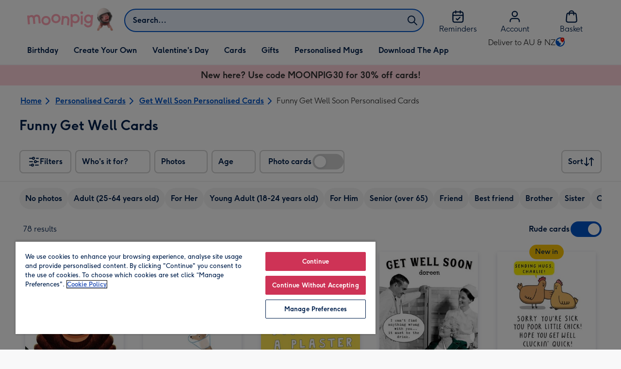

--- FILE ---
content_type: text/html; charset=utf-8
request_url: https://www.moonpig.com/au/personalised-cards/get-well-soon/funny/
body_size: 75835
content:
<!DOCTYPE html><html lang="en-AU" prefix="og: http://ogp.me/ns#"><head><meta charSet="utf-8" data-next-head=""/><meta name="viewport" content="width=device-width" data-next-head=""/><script src="https://cdn.speedcurve.com/js/lux.js?id=407819630" async="" defer="" crossorigin="anonymous"></script><script src="https://accounts.google.com/gsi/client" async="" defer=""></script><link rel="icon" type="image/x-icon" href="/favicon.ico" data-next-head=""/><meta property="og:image" content="https://static.web-explore.prod.moonpig.net/19fe6961a48f1c254a127b7e5e81f6e8c3a370eb/_next/static/images/logo-square-04593fba8ca36342991bde060fd4a2f9.png" data-next-head=""/><meta property="og:site_name" content="Moonpig" data-next-head=""/><meta http-equiv="x-ua-compatible" content="IE=edge" data-next-head=""/><meta name="msvalidate.01" content="EFEAA4EF6245A1C2FA69117AF91BDC43" data-next-head=""/><meta name="msapplication-TileColor" content="#dae7f1" data-next-head=""/><meta name="facebook-domain-verification" content="m1grp3yre854sblydf9igrph3ldzoc" data-next-head=""/><meta name="msapplication-TileImage" content="https://static.web-explore.prod.moonpig.net/19fe6961a48f1c254a127b7e5e81f6e8c3a370eb/_next/static/images/logo-square-win8-4a72f271249411239a555e23410eb701.png" data-next-head=""/><meta name="version" content="19fe6961a48f1c254a127b7e5e81f6e8c3a370eb" data-next-head=""/><meta content="6ynlpPuN0ok0-Oy8NELN7XktiFH-5iVAaoB7uIAdTUA" name="google-site-verification" data-next-head=""/><meta http-equiv="Content-Security-Policy" content="default-src &#x27;none&#x27;;font-src &#x27;self&#x27; data: *.gstatic.com *.hotjar.com *.hotjar.io *.intercomcdn.com dkdrawii0zqtg.cloudfront.net *.moonpig.com *.moonpig.net mnpg-customer-creations-storage-us-east-1-prod-assets.s3.amazonaws.com mnpg-customer-creations-storage-eu-west-1-prod-assets.s3.eu-west-1.amazonaws.com mnpg-customer-creations-storage-us-east-1-prod-assets.s3.us-east-1.amazonaws.com mnpg-customer-creations-storage-ap-southeast-2-prod-assets.s3.ap-southeast-2.amazonaws.com;connect-src &#x27;self&#x27; blob: sc-static.net *.adalyser.com *.adnxs.com *.adyen.com ak.sail-horizon.com api.sail-track.com api.sail-personalize.com *.bing.net *.bing.com *.clarity.ms const.uno *.cookielaw.org *.criteo.com *.criteo.net data: *.doubleclick.net *.facebook.com *.google-analytics.com *.google.co.uk google.com *.google.com *.google.com.au *.googleadservices.com *.googleapis.com *.googletagmanager.com *.googlesyndication.com *.mplat-ppcprotect.com *.hotjar.com:* *.hotjar.com *.hotjar.io *.hs-analytics.net *.hsappstatic.net *.hs-banner.com *.hscollectedforms.net *.hs-scripts.com *.hsadspixel.net *.hubspot.com *.intercom.io *.intercom-messenger.com *.onetrust.com *.pangle-ads.com *.paypal.com *.pinterest.com *.podscribe.com px.ads.linkedin.com *.reddit.com *.redditstatic.com *.rokt-api.com *.rokt.com *.rakuten *.sailthru.cloud *.sciencebehindecommerce.com *.snapchat.com *.snitcher.com *.sovendus.com *.sovendus-benefits.com *.speedcurve.com *.taboola.com *.teads.tv *.tiktok.com *.tiktokw.us *.trackjs.com *.trustpilot.com *.wepowerconnections.com wss://*.hotjar.com wss://*.intercom-messenger.com wss://*.intercom.io mnpg-design-api-us-east-1-prod-image-upload.s3.amazonaws.com mnpg-design-api-eu-west-1-prod-image-upload.s3.eu-west-1.amazonaws.com mnpg-design-sticker-ai-generator-eu-west-1-prod-store.s3.eu-west-1.amazonaws.com mnpg-design-api-us-east-1-prod-image-upload.s3.us-east-1.amazonaws.com mnpg-design-sticker-ai-generator-us-east-1-prod-store.s3.us-east-1.amazonaws.com mnpg-design-api-ap-southeast-2-prod-image-upload.s3.ap-southeast-2.amazonaws.com mnpg-design-sticker-ai-generator-ap-southeast-2-prod-store.s3.ap-southeast-2.amazonaws.com mnpg-media-assets-us-east-1-prod-uploaded.s3.amazonaws.com mnpg-media-assets-us-east-1-prod-converted.s3.amazonaws.com mnpg-media-assets-eu-west-1-prod-uploaded.s3.eu-west-1.amazonaws.com mnpg-media-assets-us-east-1-prod-uploaded.s3.us-east-1.amazonaws.com mnpg-media-assets-ap-southeast-2-prod-uploaded.s3.ap-southeast-2.amazonaws.com mnpg-media-assets-eu-west-1-prod-converted.s3.eu-west-1.amazonaws.com mnpg-media-assets-us-east-1-prod-converted.s3.us-east-1.amazonaws.com mnpg-media-assets-ap-southeast-2-prod-converted.s3.ap-southeast-2.amazonaws.com mnpg-business-api-eu-west-1-prod-recipient-upload.s3.eu-west-1.amazonaws.com mnpg-business-api-us-east-1-prod-recipient-upload.s3.us-east-1.amazonaws.com mnpg-business-api-ap-southeast-2-prod-recipient-upload.s3.ap-southeast-2.amazonaws.com mnpg-customer-creations-storage-us-east-1-prod-assets.s3.amazonaws.com mnpg-customer-creations-storage-eu-west-1-prod-assets.s3.eu-west-1.amazonaws.com mnpg-customer-creations-storage-us-east-1-prod-assets.s3.us-east-1.amazonaws.com mnpg-customer-creations-storage-ap-southeast-2-prod-assets.s3.ap-southeast-2.amazonaws.com *.mixpanel.com *.lunio.ai *.moonpig.com *.moonpig.net *.sail-horizon.com *.sail-personalize.com *.sail-track.com;frame-src &#x27;self&#x27; *.adyen.com *.adsrvr.org *.awin1.com *.criteo.com *.criteo.net *.doubleclick.net *.facebook.com *.googleadservices.com *.googlesyndication.com *.googletagmanager.com *.hotjar.com *.hotjar.io *.hubspot.com *.hubspot.net *.hs-sites.com *.hsforms.net *.hsforms.com *.intercom.io *.mplat-ppcprotect.com *.paypal.com *.paypalobjects.com *.pinterest.com *.pinterest.co.uk *.rakuten.com *.roeye.com *.sovendus-benefits.com *.snapchat.com *.stripe.com *.trustpilot.com *.wepowerconnections.com *.youtube.com *.zenaps.com;style-src &#x27;unsafe-inline&#x27; &#x27;self&#x27; *.adyen.com *.google.co.uk *.google.com *.googleapis.com *.googletagmanager.com *.paypal.com *.moonpig.com *.moonpig.net;img-src * data: blob:;script-src &#x27;self&#x27; &#x27;unsafe-inline&#x27; &#x27;unsafe-eval&#x27; d3dh5c7rwzliwm.cloudfront.net d32106rlhdcogo.cloudfront.net dgf0rw7orw6vf.cloudfront.net d34r8q7sht0t9k.cloudfront.net *.adalyser.com *.adnxs.com *.adyen.com *.adsrvr.org *.awin1.com ak.sail-horizon.com *.bing.net *.bing.com *.clarity.ms const.uno *.cookielaw.org *.criteo.com *.criteo.net *.doubleclick.net *.dwin1.com *.facebook.net *.google-analytics.com *.google.co.uk *.google.com *.google.com.au *.googleadservices.com *.googlesyndication.com *.googletagmanager.com *.googletagservices.com *.hs-analytics.net *.hsappstatic.net *.hs-banner.com *.hscollectedforms.net *.hs-scripts.com *.hsadspixel.net *.hubspot.com *.hotjar.com *.hotjar.io *.intercom.io *.intercomcdn.com *.mplat-ppcprotect.com *.onetrust.com *.pangle-ads.com *.paypal.com *.paypalobjects.com *.pinimg.com *.pinterest.com *.podscribe.com px.ads.linkedin.com *.quantserve.com *.quantcount.com *.rakuten.com *.reddit.com *.redditstatic.com *.rokt-api.com *.rokt.com *.roeyecdn.com sc-static.net *.sciencebehindecommerce.com *.snapchat.com snap.licdn.com *.sovendus.com *.snitcher.com *.speedcurve.com *.stape.io stapecdn.com *.stripe.com *.taboola.com *.teads.tv *.tiktok.com *.trustpilot.com unpkg.com *.usemessages.com *.wepowerconnections.com *.youtube.com *.zenaps.com *.moonpig.com *.moonpig.net *.sail-horizon.com *.sail-personalize.com *.sail-track.com;worker-src &#x27;self&#x27; *.googletagmanager.com ;child-src &#x27;self&#x27; *.googletagmanager.com ;media-src blob: mnpg-media-assets-us-east-1-prod-uploaded.s3.amazonaws.com mnpg-media-assets-us-east-1-prod-converted.s3.amazonaws.com mnpg-media-assets-eu-west-1-prod-uploaded.s3.eu-west-1.amazonaws.com mnpg-media-assets-us-east-1-prod-uploaded.s3.us-east-1.amazonaws.com mnpg-media-assets-ap-southeast-2-prod-uploaded.s3.ap-southeast-2.amazonaws.com mnpg-media-assets-eu-west-1-prod-converted.s3.eu-west-1.amazonaws.com mnpg-media-assets-us-east-1-prod-converted.s3.us-east-1.amazonaws.com mnpg-media-assets-ap-southeast-2-prod-converted.s3.ap-southeast-2.amazonaws.com *.moonpig.net videos.ctfassets.net" data-next-head=""/><meta name="description" content="Personalised Funny Get well cards from Moonpig. Make them smile by uploading a photo to their personalised card today. Next day delivery available. Shop Our Selection Now!" data-next-head=""/><meta property="og:url" content="https://www.moonpig.com/au/personalised-cards/get-well-soon/funny/" data-next-head=""/><meta property="og:title" content="Funny Get well Cards | Moonpig" data-next-head=""/><meta property="og:description" content="Personalised Funny Get well cards from Moonpig. Make them smile by uploading a photo to their personalised card today. Next day delivery available. Shop Our Selection Now!" data-next-head=""/><meta property="og:locale" content="en_AU" data-next-head=""/><meta data-testid="robots" name="robots" content="index, follow" data-next-head=""/><link rel="canonical" data-testid="content-head-canonical" href="https://www.moonpig.com/au/personalised-cards/get-well-soon/funny/" data-next-head=""/><link rel="next" href="https://www.moonpig.com/au/personalised-cards/get-well-soon/funny/?offset=24" data-next-head=""/><meta property="og:url" content="https://www.moonpig.com/au/personalised-cards/get-well-soon/funny/" data-next-head=""/><title data-next-head="">Funny Get well Cards | Moonpig</title><meta name="title" content="Funny Get well Cards | Moonpig" data-next-head=""/><script data-testid="gtm-script" data-next-head="">window.dataLayer = window.dataLayer || []; (function(w,d,s,l,i){w[l]=w[l]||[];w[l].push({'gtm.start':new Date().getTime(),event:'gtm.js'});var f=d.getElementsByTagName(s)[0],
    j=d.createElement(s);j.async=true;j.src=
    "/moonlog/7z9ujhogwghf.js?"+i;f.parentNode.insertBefore(j,f);
    })(window,document,'script','dataLayer','1i=DwxaMDMiRSdeOj0zNlZOHFtaSUZBCwZXER8QWQoABwQWAQBZBAAFTBUHF0pIAgcFCAQIEA%3D%3D%3D');
    </script><script type="application/ld+json" data-next-head="">{"@type":"http://schema.org/BreadcrumbList","http://schema.org/itemListElement":[{"@type":"http://schema.org/ListItem","http://schema.org/item":{"@id":"https://www.moonpig.com/au/","http://schema.org/name":"Home"},"http://schema.org/position":1},{"@type":"http://schema.org/ListItem","http://schema.org/item":{"@id":"https://www.moonpig.com/au/personalised-cards/","http://schema.org/name":"Personalised Cards"},"http://schema.org/position":2},{"@type":"http://schema.org/ListItem","http://schema.org/item":{"@id":"https://www.moonpig.com/au/personalised-cards/get-well-soon/","http://schema.org/name":"Get Well Soon Personalised Cards"},"http://schema.org/position":3},{"@type":"http://schema.org/ListItem","http://schema.org/item":{"@id":"https://www.moonpig.com/au/personalised-cards/get-well-soon/funny/","http://schema.org/name":"Funny Get Well Soon Personalised Cards"},"http://schema.org/position":4}]}</script><style>
      #nprogress,
      #nprogress .bar {
        position: fixed;
        z-index: 1031;
        top: 0;
        left: 0;
        width: 100%;
        height: 2px;
      }

      #nprogress {
        pointer-events: none;
        background: #f4f4f4
      }

      #nprogress .bar {
        box-shadow: 0 0 8px #ffa6b6;
        background: #ffa6b6;
      }
  </style><script>LUX=(function(){var a=("undefined"!==typeof(LUX)&&"undefined"!==typeof(LUX.gaMarks)?LUX.gaMarks:[]);var d=("undefined"!==typeof(LUX)&&"undefined"!==typeof(LUX.gaMeasures)?LUX.gaMeasures:[]);var j="LUX_start";var k=window.performance;var l=("undefined"!==typeof(LUX)&&LUX.ns?LUX.ns:(Date.now?Date.now():+(new Date())));if(k&&k.timing&&k.timing.navigationStart){l=k.timing.navigationStart}function f(){if(k&&k.now){return k.now()}var o=Date.now?Date.now():+(new Date());return o-l}function b(n){if(k){if(k.mark){return k.mark(n)}else{if(k.webkitMark){return k.webkitMark(n)}}}a.push({name:n,entryType:"mark",startTime:f(),duration:0});return}function m(p,t,n){if("undefined"===typeof(t)&&h(j)){t=j}if(k){if(k.measure){if(t){if(n){return k.measure(p,t,n)}else{return k.measure(p,t)}}else{return k.measure(p)}}else{if(k.webkitMeasure){return k.webkitMeasure(p,t,n)}}}var r=0,o=f();if(t){var s=h(t);if(s){r=s.startTime}else{if(k&&k.timing&&k.timing[t]){r=k.timing[t]-k.timing.navigationStart}else{return}}}if(n){var q=h(n);if(q){o=q.startTime}else{if(k&&k.timing&&k.timing[n]){o=k.timing[n]-k.timing.navigationStart}else{return}}}d.push({name:p,entryType:"measure",startTime:r,duration:(o-r)});return}function h(n){return c(n,g())}function c(p,o){for(i=o.length-1;i>=0;i--){var n=o[i];if(p===n.name){return n}}return undefined}function g(){if(k){if(k.getEntriesByType){return k.getEntriesByType("mark")}else{if(k.webkitGetEntriesByType){return k.webkitGetEntriesByType("mark")}}}return a}return{mark:b,measure:m,gaMarks:a,gaMeasures:d}})();LUX.ns=(Date.now?Date.now():+(new Date()));LUX.ac=[];LUX.cmd=function(a){LUX.ac.push(a)};LUX.init=function(){LUX.cmd(["init"])};LUX.send=function(){LUX.cmd(["send"])};LUX.addData=function(a,b){LUX.cmd(["addData",a,b])};LUX_ae=[];window.addEventListener("error",function(a){LUX_ae.push(a)});LUX_al=[];if("function"===typeof(PerformanceObserver)&&"function"===typeof(PerformanceLongTaskTiming)){var LongTaskObserver=new PerformanceObserver(function(c){var b=c.getEntries();for(var a=0;a<b.length;a++){var d=b[a];LUX_al.push(d)}});try{LongTaskObserver.observe({type:["longtask"]})}catch(e){}};</script><script>if(!window._AutofillCallbackHandler){window._AutofillCallbackHandler=function(){}}</script><noscript data-n-css=""></noscript><script defer="" crossorigin="anonymous" noModule="" src="https://static.web-explore.prod.moonpig.net/19fe6961a48f1c254a127b7e5e81f6e8c3a370eb/_next/static/chunks/polyfills-42372ed130431b0a.js"></script><script src="https://static.web-explore.prod.moonpig.net/19fe6961a48f1c254a127b7e5e81f6e8c3a370eb/_next/static/chunks/webpack-c05059066c19914a.js" defer="" crossorigin="anonymous"></script><script src="https://static.web-explore.prod.moonpig.net/19fe6961a48f1c254a127b7e5e81f6e8c3a370eb/_next/static/chunks/framework-e0ced118ac36904b.js" defer="" crossorigin="anonymous"></script><script src="https://static.web-explore.prod.moonpig.net/19fe6961a48f1c254a127b7e5e81f6e8c3a370eb/_next/static/chunks/main-7a3ede511787de2f.js" defer="" crossorigin="anonymous"></script><script src="https://static.web-explore.prod.moonpig.net/19fe6961a48f1c254a127b7e5e81f6e8c3a370eb/_next/static/chunks/pages/_app-195fd399a19133c0.js" defer="" crossorigin="anonymous"></script><script src="https://static.web-explore.prod.moonpig.net/19fe6961a48f1c254a127b7e5e81f6e8c3a370eb/_next/static/chunks/405-68c3f3f2af6da25a.js" defer="" crossorigin="anonymous"></script><script src="https://static.web-explore.prod.moonpig.net/19fe6961a48f1c254a127b7e5e81f6e8c3a370eb/_next/static/chunks/35-c59ce599b7505874.js" defer="" crossorigin="anonymous"></script><script src="https://static.web-explore.prod.moonpig.net/19fe6961a48f1c254a127b7e5e81f6e8c3a370eb/_next/static/chunks/397-3b90f8fb992650ee.js" defer="" crossorigin="anonymous"></script><script src="https://static.web-explore.prod.moonpig.net/19fe6961a48f1c254a127b7e5e81f6e8c3a370eb/_next/static/chunks/649-d29ac4331c898344.js" defer="" crossorigin="anonymous"></script><script src="https://static.web-explore.prod.moonpig.net/19fe6961a48f1c254a127b7e5e81f6e8c3a370eb/_next/static/chunks/317-5bf13213b1d60a22.js" defer="" crossorigin="anonymous"></script><script src="https://static.web-explore.prod.moonpig.net/19fe6961a48f1c254a127b7e5e81f6e8c3a370eb/_next/static/chunks/492-1d50d5aa01a394c6.js" defer="" crossorigin="anonymous"></script><script src="https://static.web-explore.prod.moonpig.net/19fe6961a48f1c254a127b7e5e81f6e8c3a370eb/_next/static/chunks/999-31ce2253857684ac.js" defer="" crossorigin="anonymous"></script><script src="https://static.web-explore.prod.moonpig.net/19fe6961a48f1c254a127b7e5e81f6e8c3a370eb/_next/static/chunks/pages/content-f9cded7a3d50fec5.js" defer="" crossorigin="anonymous"></script><script src="https://static.web-explore.prod.moonpig.net/19fe6961a48f1c254a127b7e5e81f6e8c3a370eb/_next/static/19fe6961a48f1c254a127b7e5e81f6e8c3a370eb/_buildManifest.js" defer="" crossorigin="anonymous"></script><script src="https://static.web-explore.prod.moonpig.net/19fe6961a48f1c254a127b7e5e81f6e8c3a370eb/_next/static/19fe6961a48f1c254a127b7e5e81f6e8c3a370eb/_ssgManifest.js" defer="" crossorigin="anonymous"></script><style data-styled="" data-styled-version="6.1.19">.lbAANc{background-color:#ffffff;padding:4px;}/*!sc*/
.kTDbCF{position:relative;}/*!sc*/
@media (min-width: 0em){.kTDbCF{padding-top:4px;padding-bottom:4px;}}/*!sc*/
@media (min-width: 75em){.kTDbCF{padding-top:16px;padding-bottom:8px;}}/*!sc*/
.WNxBt{width:100%;}/*!sc*/
@media (min-width: 0em){.WNxBt{margin-top:8px;margin-bottom:8px;}}/*!sc*/
@media (min-width: 75em){.WNxBt{margin-top:2px;margin-bottom:2px;}}/*!sc*/
.dvTPbw{flex-direction:column;align-items:center;}/*!sc*/
@media (min-width: 0em){.gJVEbw{margin-right:0;}}/*!sc*/
@media (min-width: 40em){.gJVEbw{margin-right:8px;}}/*!sc*/
.kPIBfB{display:none;}/*!sc*/
.ekuPNg{margin-right:4px;margin-bottom:16px;}/*!sc*/
.bleSBr{align-items:center;}/*!sc*/
@media (min-width: 0em){.bleSBr{display:flex;}}/*!sc*/
@media (min-width: 40em){.bleSBr{display:flex;}}/*!sc*/
@media (min-width: 56.25em){.bleSBr{display:none;}}/*!sc*/
@media (min-width: 0em){.xZOuz{display:none;}}/*!sc*/
@media (min-width: 40em){.xZOuz{display:block;}}/*!sc*/
.jVldOr{justify-content:space-between;}/*!sc*/
@media (min-width: 0em){.jVldOr{padding-right:16px;padding-left:20px;}}/*!sc*/
@media (min-width: 75em){.jVldOr{padding-right:0;padding-left:8px;}}/*!sc*/
.jsdMvO{margin-bottom:16px;}/*!sc*/
.klksmI{justify-content:center;align-items:center;}/*!sc*/
@media (min-width: 0em){.brLDAS{width:50%;}}/*!sc*/
@media (min-width: 25em){.brLDAS{width:50%;}}/*!sc*/
@media (min-width: 40em){.brLDAS{width:33.33333333333333%;}}/*!sc*/
@media (min-width: 56.25em){.brLDAS{width:25%;}}/*!sc*/
@media (min-width: 75em){.brLDAS{width:20%;}}/*!sc*/
@media (min-width: 102.5em){.brLDAS{width:20%;}}/*!sc*/
.byUwje{height:100%;}/*!sc*/
@media (min-width: 0em){.byUwje{padding:8px;}}/*!sc*/
@media (min-width: 25em){.byUwje{padding:12px;}}/*!sc*/
.ljtFur{color:#00204d;font-family:Moonpig,Arial,Sans-Serif;font-weight:normal;line-height:1.375rem;font-size:0.875rem;letter-spacing:0;paragraph-spacing:0;text-decoration:none;}/*!sc*/
.grjvuJ{color:#ffffff;font-family:Moonpig,Arial,Sans-Serif;font-weight:normal;line-height:1.375rem;font-size:0.875rem;letter-spacing:0;paragraph-spacing:0;text-decoration:none;}/*!sc*/
.lkHvBU{margin-top:16px;margin-bottom:16px;}/*!sc*/
.bMUdlM{background-color:#f0f1f3;padding-top:32px;padding-bottom:32px;}/*!sc*/
.hMmPLC{gap:12px;}/*!sc*/
@media (min-width: 0em){.hMmPLC{width:100%;}}/*!sc*/
@media (min-width: 25em){.hMmPLC{width:50%;}}/*!sc*/
@media (min-width: 40em){.hMmPLC{width:25%;}}/*!sc*/
.cScwOb{background-color:#ffffff;}/*!sc*/
@media (min-width: 0em){.cScwOb{padding-top:20px;padding-bottom:8px;}}/*!sc*/
@media (min-width: 40em){.cScwOb{padding-top:32px;padding-bottom:48px;}}/*!sc*/
@media (min-width: 0em){.kDPpBC{width:100%;}}/*!sc*/
@media (min-width: 40em){.kDPpBC{width:50%;}}/*!sc*/
@media (min-width: 56.25em){.kDPpBC{width:33.33333333333333%;}}/*!sc*/
.bmgqVk{flex-direction:column;}/*!sc*/
.bzPked{align-items:center;color:#ffa6b6;min-height:48px;}/*!sc*/
.kjqblh{max-width:860px;margin-top:20px;}/*!sc*/
@media (min-width: 0em){.kjqblh{width:100%;}}/*!sc*/
@media (min-width: 40em){.kjqblh{width:50%;}}/*!sc*/
@media (min-width: 56.25em){.kjqblh{width:33.33333333333333%;}}/*!sc*/
data-styled.g1[id="sc-bRKDuR"]{content:"lbAANc,kTDbCF,bCZExY,WNxBt,dvTPbw,gJVEbw,kPIBfB,ekuPNg,bleSBr,xZOuz,jVldOr,jsdMvO,klksmI,brLDAS,byUwje,ljtFur,grjvuJ,lkHvBU,bMUdlM,hMmPLC,cScwOb,kDPpBC,bmgqVk,bzPked,kjqblh,"}/*!sc*/
.dHAvLN{display:flex;}/*!sc*/
data-styled.g10[id="sc-kNOymR"]{content:"dHAvLN,"}/*!sc*/
.xwTZI{display:flex;gap:8px;}/*!sc*/
data-styled.g18[id="sc-kCuUfV"]{content:"xwTZI,"}/*!sc*/
.iUabFp{position:relative;align-self:center;width:1.5rem;height:1.5rem;}/*!sc*/
data-styled.g19[id="sc-dNdcvo"]{content:"iUabFp,"}/*!sc*/
.bIBwcU{position:relative;display:inline-flex;flex-direction:row;align-items:center;justify-content:center;min-height:48px;text-align:center;transition:background-color 150ms linear;cursor:pointer;border-radius:8px;box-shadow:0px 1px 4px 0px #00204d26;padding:12px;font-family:Moonpig,Arial,Sans-Serif;font-weight:700;line-height:1.5rem;font-size:1rem;letter-spacing:0;paragraph-spacing:0;text-decoration:none;transition:box-shadow 150ms linear;text-decoration-skip-ink:none;background-color:transparent;border:2px solid;border-color:transparent;color:#0054c8;box-shadow:0px 0px 0px 0px #000000;padding-left:0;padding-right:0;font-family:Moonpig,Arial,Sans-Serif;font-weight:700;line-height:1.5rem;font-size:1rem;letter-spacing:0;paragraph-spacing:0;text-decoration:underline;text-case:0;}/*!sc*/
.bIBwcU:disabled{cursor:not-allowed;border-color:#a3a3a3;color:#a3a3a3;background-color:#e8e8e8;}/*!sc*/
.bIBwcU:not(:disabled):hover{box-shadow:0px 3px 8px 0px #00034d26;}/*!sc*/
.bIBwcU:not(:disabled):active{box-shadow:0px 1px 4px 0px #00204d26;}/*!sc*/
@media (prefers-reduced-motion){.bIBwcU{transition:none;}}/*!sc*/
.bIBwcU:disabled{box-shadow:0px 0px 0px 0px #000000;}/*!sc*/
.bIBwcU:not(:disabled):focus{outline:transparent;box-shadow:0px 0px 0px 2px #FFFFFF,0px 0px 0px 5px #0054C8;}/*!sc*/
.bIBwcU:not(:disabled):focus:not(:focus-visible){box-shadow:0px 0px 0px 0px #000000;}/*!sc*/
.bIBwcU.loading{cursor:progress;color:#767676;}/*!sc*/
.bIBwcU:disabled{border:solid 2px transparent;background-color:transparent;}/*!sc*/
.bIBwcU:not(:disabled, .loading):hover,.bIBwcU:not(:disabled, .loading):focus{text-decoration-thickness:2px;}/*!sc*/
.bIBwcU:not(:disabled, .loading):hover{color:#004099;box-shadow:0px 0px 0px 0px #000000;}/*!sc*/
.bIBwcU:not(:disabled, .loading):focus{color:#0459d9;}/*!sc*/
.bIBwcU:not(:disabled, .loading):active{box-shadow:0px 0px 0px 0px #000000;}/*!sc*/
data-styled.g21[id="sc-gGKoUb"]{content:"bIBwcU,"}/*!sc*/
.bufbwN{position:relative;width:48px;height:48px;}/*!sc*/
.bufbwN::before{display:block;height:0;content:'';padding-bottom:100%;}/*!sc*/
.bufbwN img{display:block;}/*!sc*/
.bufbwN >:first-child:not(picture),.bufbwN >picture img{position:absolute;top:0;left:0;width:100%;height:100%;}/*!sc*/
.bufbwN >figure :first-child:not(picture),.bufbwN >figure picture img{position:absolute;top:0;left:0;width:100%;height:100%;}/*!sc*/
.wAwJE{position:relative;}/*!sc*/
.wAwJE::before{display:block;height:0;content:'';padding-bottom:133.33333333333331%;}/*!sc*/
.wAwJE img{display:block;}/*!sc*/
.wAwJE >:first-child:not(picture),.wAwJE >picture img{position:absolute;top:0;left:0;width:100%;height:100%;}/*!sc*/
.wAwJE >figure :first-child:not(picture),.wAwJE >figure picture img{position:absolute;top:0;left:0;width:100%;height:100%;}/*!sc*/
.bMOSXw{position:relative;}/*!sc*/
.bMOSXw::before{display:block;height:0;content:'';padding-bottom:141.7142857142857%;}/*!sc*/
.bMOSXw img{display:block;}/*!sc*/
.bMOSXw >:first-child:not(picture),.bMOSXw >picture img{position:absolute;top:0;left:0;width:100%;height:100%;}/*!sc*/
.bMOSXw >figure :first-child:not(picture),.bMOSXw >figure picture img{position:absolute;top:0;left:0;width:100%;height:100%;}/*!sc*/
data-styled.g24[id="sc-eqNDNG"]{content:"bufbwN,wAwJE,bMOSXw,"}/*!sc*/
.etbQrD{font-family:Moonpig,Arial,Sans-Serif;font-weight:300;line-height:1.5rem;font-size:1rem;letter-spacing:0;paragraph-spacing:0;text-decoration:none;}/*!sc*/
.eUjmgY{display:inline;color:#00204d;}/*!sc*/
@media (min-width: 0em){.eUjmgY{font-family:Moonpig,Arial,Sans-Serif;font-weight:700;line-height:1.75rem;font-size:1.25rem;letter-spacing:0;paragraph-spacing:0;text-decoration:none;}}/*!sc*/
@media (min-width: 40em){.eUjmgY{font-family:Moonpig,Arial,Sans-Serif;font-weight:700;line-height:2.25rem;font-size:1.75rem;letter-spacing:0;paragraph-spacing:0;text-decoration:none;}}/*!sc*/
.wwWvE{font-family:Moonpig,Arial,Sans-Serif;font-weight:700;line-height:1.5rem;font-size:1rem;letter-spacing:0;paragraph-spacing:0;text-decoration:none;}/*!sc*/
@media (min-width: 0em){.wwWvE{display:none;}}/*!sc*/
@media (min-width: 40em){.wwWvE{display:block;}}/*!sc*/
.kBfFDK{color:#00204d;padding-top:16px;padding-bottom:16px;font-family:Moonpig,Arial,Sans-Serif;font-weight:300;line-height:1.5rem;font-size:1rem;letter-spacing:0;paragraph-spacing:0;text-decoration:none;}/*!sc*/
.bzjiRt{color:#00204d;margin-bottom:12px;}/*!sc*/
@media (min-width: 0em){.bzjiRt{font-family:Moonpig,Arial,Sans-Serif;font-weight:700;line-height:1.625rem;font-size:1.125rem;letter-spacing:0;paragraph-spacing:0;text-decoration:none;}}/*!sc*/
@media (min-width: 40em){.bzjiRt{font-family:Moonpig,Arial,Sans-Serif;font-weight:700;line-height:1.75rem;font-size:1.25rem;letter-spacing:0;paragraph-spacing:0;text-decoration:none;}}/*!sc*/
.bzCsdP{color:#00204d;text-align:left;}/*!sc*/
@media (min-width: 0em){.bzCsdP{margin-bottom:8px;font-family:Moonpig,Arial,Sans-Serif;font-weight:700;line-height:1.625rem;font-size:1.125rem;letter-spacing:0;paragraph-spacing:0;text-decoration:none;}}/*!sc*/
@media (min-width: 40em){.bzCsdP{margin-bottom:12px;font-family:Moonpig,Arial,Sans-Serif;font-weight:700;line-height:1.75rem;font-size:1.25rem;letter-spacing:0;paragraph-spacing:0;text-decoration:none;}}/*!sc*/
.kpBDKn{margin-bottom:0;font-family:Moonpig,Arial,Sans-Serif;font-weight:300;line-height:1.375rem;font-size:0.875rem;letter-spacing:0;paragraph-spacing:0;text-decoration:none;}/*!sc*/
data-styled.g25[id="sc-fVHBlr"]{content:"etbQrD,eUjmgY,wwWvE,kBfFDK,bzjiRt,bzCsdP,kpBDKn,"}/*!sc*/
.bYEXwq{max-width:1200px;box-sizing:content-box;margin-left:auto;margin-right:auto;}/*!sc*/
@media (min-width: 75em){.bYEXwq{padding-left:24px;padding-right:24px;}}/*!sc*/
.bYEXwq >div{box-sizing:border-box;}/*!sc*/
.gUlJhj{max-width:1200px;box-sizing:content-box;margin-left:auto;margin-right:auto;}/*!sc*/
@media (min-width: 0em){.gUlJhj{padding-left:16px;padding-right:16px;}}/*!sc*/
@media (min-width: 40em){.gUlJhj{padding-left:24px;padding-right:24px;}}/*!sc*/
.gUlJhj >div{box-sizing:border-box;}/*!sc*/
.hcCDRE{padding-left:0;padding-right:0;max-width:1200px;box-sizing:content-box;margin-left:auto;margin-right:auto;}/*!sc*/
.hcCDRE >div{box-sizing:border-box;}/*!sc*/
data-styled.g26[id="sc-gLaqbQ"]{content:"bYEXwq,gUlJhj,hcCDRE,"}/*!sc*/
.bbZJWy{flex-shrink:0;flex-grow:0;}/*!sc*/
data-styled.g31[id="sc-kjwdDK"]{content:"bbZJWy,"}/*!sc*/
.gSLHpx{display:flex;justify-content:center;align-items:center;width:44px;height:44px;}/*!sc*/
data-styled.g32[id="sc-eVqvcJ"]{content:"gSLHpx,"}/*!sc*/
.jxlVfo{width:32px;aspect-ratio:1;display:flex;align-items:center;justify-content:center;border-radius:50%;color:#00204d;background-color:#ffffff;box-shadow:0px 8px 18px 0px #00204d26;}/*!sc*/
data-styled.g33[id="sc-bbbBoY"]{content:"jxlVfo,"}/*!sc*/
.dpTtmW{left:0;position:absolute;top:0;bottom:0;margin:auto 0;z-index:1;-webkit-tap-highlight-color:transparent;}/*!sc*/
.dpTtmW:disabled{visibility:hidden;}/*!sc*/
data-styled.g34[id="sc-cdmAjP"]{content:"dpTtmW,"}/*!sc*/
.fqUkzT{right:0;position:absolute;top:0;bottom:0;margin:auto 0;z-index:1;-webkit-tap-highlight-color:transparent;}/*!sc*/
.fqUkzT:disabled{visibility:hidden;}/*!sc*/
data-styled.g35[id="sc-jytpVa"]{content:"fqUkzT,"}/*!sc*/
.jvETzo{position:relative;padding-left:16px;padding-right:16px;}/*!sc*/
data-styled.g37[id="sc-pYNGo"]{content:"jvETzo,"}/*!sc*/
.kAWcCs{margin:0;padding-left:0;padding-right:0;padding-top:0;padding-bottom:0;display:flex;overflow-x:scroll;list-style-type:none;animation-duration:1000ms;animation-fill-mode:both;-webkit-overflow-scrolling:touch;scrollbar-width:none;}/*!sc*/
@media (prefers-reduced-motion: reduce){.kAWcCs{animation:none;}}/*!sc*/
@keyframes bounce{0%,20%,50%,80%,100%{transform:translateX(0);}40%{transform:translateX(-30px);}60%{transform:translateX(-15px);}}/*!sc*/
.kAWcCs::-webkit-scrollbar{display:none;}/*!sc*/
data-styled.g38[id="sc-cCVJLD"]{content:"kAWcCs,"}/*!sc*/
.kAayUm{width:100%;height:1px;border:none;border-radius:24px;background-color:#d1d1d1;}/*!sc*/
data-styled.g46[id="sc-kUouGy"]{content:"kAayUm,"}/*!sc*/
html{-webkit-font-smoothing:auto;-moz-osx-font-smoothing:auto;box-sizing:border-box;}/*!sc*/
*,*::before,*::after{box-sizing:inherit;}/*!sc*/
body{margin:0;color:#313131;background-color:#f8f8f9;font-family:Moonpig,Arial,Sans-Serif;font-weight:300;line-height:1.5rem;font-size:1rem;letter-spacing:0;paragraph-spacing:0;text-decoration:none;}/*!sc*/
strong{font-weight:700;}/*!sc*/
a{color:#0054c8;text-decoration:none;}/*!sc*/
a:hover{text-decoration:underline;}/*!sc*/
ol,ul{list-style:none;margin:0;padding:0;text-indent:0;}/*!sc*/
h1{font-family:Moonpig,Arial,Sans-Serif;font-weight:700;letter-spacing:0;}/*!sc*/
@media (min-width: 0em){h1{line-height:2.25rem;font-size:1.75rem;}}/*!sc*/
@media (min-width: 40em){h1{line-height:3rem;font-size:2.5rem;}}/*!sc*/
h2{font-family:Moonpig,Arial,Sans-Serif;font-weight:700;letter-spacing:0;}/*!sc*/
@media (min-width: 0em){h2{line-height:2rem;font-size:1.5rem;}}/*!sc*/
@media (min-width: 40em){h2{line-height:2.5rem;font-size:2rem;}}/*!sc*/
h3{font-family:Moonpig,Arial,Sans-Serif;font-weight:700;letter-spacing:0;}/*!sc*/
@media (min-width: 0em){h3{line-height:1.75rem;font-size:1.25rem;}}/*!sc*/
@media (min-width: 40em){h3{line-height:2.25rem;font-size:1.75rem;}}/*!sc*/
h1,h2,h3,h4,h5,p{margin:0 0 1rem 0;}/*!sc*/
button{border:0;border-radius:0;margin:0;padding:0;background:transparent;}/*!sc*/
button:not(:disabled){cursor:pointer;}/*!sc*/
@font-face{font-family:Moonpig;font-weight:300;font-style:normal;src:url(https://www.moonpig.com/static/fonts/moonpig-light.woff2) format('woff2'),url(https://www.moonpig.com/static/fonts/moonpig-light.woff) format('woff');font-display:fallback;}/*!sc*/
@font-face{font-family:Moonpig;font-weight:500;font-style:normal;src:url(https://www.moonpig.com/static/fonts/moonpig-regular.woff2) format('woff2'),url(https://www.moonpig.com/static/fonts/moonpig-regular.woff) format('woff');font-display:fallback;}/*!sc*/
@font-face{font-family:Moonpig;font-weight:700;font-style:normal;src:url(https://www.moonpig.com/static/fonts/moonpig-bold.woff2) format('woff2'),url(https://www.moonpig.com/static/fonts/moonpig-bold.woff) format('woff');font-display:fallback;}/*!sc*/
data-styled.g47[id="sc-global-YtBvD1"]{content:"sc-global-YtBvD1,"}/*!sc*/
.LVceO{display:flex;flex-wrap:wrap;justify-content:right;margin-left:0;margin-bottom:0;}/*!sc*/
.LVceO >*{padding-left:0;padding-bottom:0;}/*!sc*/
.cOklQB{display:flex;flex-wrap:wrap;}/*!sc*/
@media (min-width: 0em){.cOklQB{margin-left:-8px;margin-bottom:-8px;}}/*!sc*/
@media (min-width: 40em){.cOklQB{margin-left:-16px;margin-bottom:-16px;}}/*!sc*/
@media (min-width: 0em){.cOklQB >*{padding-left:8px;padding-bottom:8px;}}/*!sc*/
@media (min-width: 40em){.cOklQB >*{padding-left:16px;padding-bottom:16px;}}/*!sc*/
.kYJtDF{display:flex;flex-wrap:wrap;margin-left:-12px;margin-bottom:-32px;}/*!sc*/
.kYJtDF >*{padding-left:12px;padding-bottom:32px;}/*!sc*/
.iTODD{display:flex;flex-wrap:wrap;justify-content:left;margin-bottom:0;}/*!sc*/
@media (min-width: 0em){.iTODD{margin-left:0;}}/*!sc*/
@media (min-width: 40em){.iTODD{margin-left:-12px;}}/*!sc*/
.iTODD >*{padding-bottom:0;}/*!sc*/
@media (min-width: 0em){.iTODD >*{padding-left:0;}}/*!sc*/
@media (min-width: 40em){.iTODD >*{padding-left:12px;}}/*!sc*/
.gRNXhT{display:flex;flex-wrap:wrap;justify-content:start;align-items:center;order:0;margin-bottom:-8px;}/*!sc*/
@media (min-width: 0em){.gRNXhT{margin-left:-4px;}}/*!sc*/
@media (min-width: 40em){.gRNXhT{margin-left:-8px;}}/*!sc*/
.gRNXhT >*{padding-bottom:8px;}/*!sc*/
@media (min-width: 0em){.gRNXhT >*{padding-left:4px;}}/*!sc*/
@media (min-width: 40em){.gRNXhT >*{padding-left:8px;}}/*!sc*/
.hiUwRn{display:flex;flex-wrap:wrap;justify-content:start;align-items:center;order:0;margin-bottom:-8px;}/*!sc*/
@media (min-width: 0em){.hiUwRn{margin-left:-8px;}}/*!sc*/
@media (min-width: 40em){.hiUwRn{margin-left:-12px;}}/*!sc*/
.hiUwRn >*{padding-bottom:8px;}/*!sc*/
@media (min-width: 0em){.hiUwRn >*{padding-left:8px;}}/*!sc*/
@media (min-width: 40em){.hiUwRn >*{padding-left:12px;}}/*!sc*/
.hYvrzh{display:flex;flex-wrap:wrap;justify-content:start;align-items:center;order:0;margin-left:-12px;margin-bottom:-8px;}/*!sc*/
.hYvrzh >*{padding-left:12px;padding-bottom:8px;}/*!sc*/
data-styled.g49[id="sc-bjMIFn"]{content:"LVceO,cOklQB,kYJtDF,iTODD,gRNXhT,hiUwRn,hYvrzh,"}/*!sc*/
.khPBGl{border-radius:8px;padding:4px;transition:box-shadow 150ms linear;}/*!sc*/
@media (prefers-reduced-motion){.khPBGl{transition:none;}}/*!sc*/
.khPBGl:disabled{box-shadow:0px 0px 0px 0px #000000;}/*!sc*/
.khPBGl:not(:disabled):focus{outline:transparent;box-shadow:0px 0px 0px 2px #FFFFFF,0px 0px 0px 5px #0054C8;}/*!sc*/
.khPBGl:not(:disabled):focus:not(:focus-visible){box-shadow:0px 0px 0px 0px #000000;}/*!sc*/
data-styled.g50[id="sc-dClGHI"]{content:"khPBGl,"}/*!sc*/
.kprrJK{border:1px solid;border-color:#e8e8e8;border-radius:40px;display:flex;justify-content:center;align-items:center;background-color:#ffffff;box-shadow:0px 3px 8px 0px #00034d26;width:40px;height:40px;}/*!sc*/
.kprrJK:hover,.kprrJK:active{background-color:#f0f1f3;}/*!sc*/
.kprrJK.is-toggled:hover,.kprrJK.is-toggled:active{background-color:#fde7e5;}/*!sc*/
data-styled.g51[id="sc-fhfEft"]{content:"kprrJK,"}/*!sc*/
.eWtDKl{width:1.5rem;height:1.5rem;--spring-easing:linear(
    0,
    0.0114 0.7%,
    0.044,
    0.095 2.1%,
    0.176 3%,
    0.347 4.4%,
    0.889 8.3%,
    1.121 10.4%,
    1.2699 12%,
    1.309 13.5%,
    1.333 15.3%,
    1.326 16.2%,
    1.285 17.8%,
    1.218 19.5%,
    1.037 23.5%,
    0.955 25.7%,
    0.91 28%,
    0.89 29.7%,
    0.8937 31.8%,
    0.921 34.3%,
    0.982 38.2%,
    1.007 40.2%,
    1.033 44.7%,
    1.033 47.8%,
    0.998 55.4%,
    0.988 62.9%,
    1.001 70.4%,
    1.004 74.5%,
    1 89%,
    1 99.96%
  );--spring-duration:1.2s;}/*!sc*/
.eWtDKl svg{transition:transform var(--spring-duration) var(--spring-easing);transform:scale(1);}/*!sc*/
.eWtDKl path{stroke-width:2px;stroke:#00204d;fill-opacity:0;transition:stroke 100ms ease-in-out,fill 100ms ease-in-out,fill-opacity 100ms ease-in-out;}/*!sc*/
.eWtDKl.is-toggled path{stroke:#ce3356;fill:#ce3356;fill-opacity:1;}/*!sc*/
.eWtDKl.is-pressed svg{transform:scale(0.7);}/*!sc*/
data-styled.g52[id="sc-bAehkN"]{content:"eWtDKl,"}/*!sc*/
.femdlp{position:absolute;overflow:hidden;clip:rect(0 0 0 0);height:1px;width:1px;margin:-1px;padding:0;border:0;}/*!sc*/
data-styled.g61[id="sc-fOOuSg"]{content:"femdlp,"}/*!sc*/
.hplIgb{background-color:#f9c406;color:#00204d;display:inline-flex;align-items:center;justify-content:center;word-break:break-word;text-align:center;border-radius:16px;gap:4px;padding-top:4px;padding-bottom:4px;padding-left:12px;padding-right:12px;font-weight:normal;}/*!sc*/
.kjcyHd{background-color:#00204d;color:#ffffff;display:inline-flex;align-items:center;justify-content:center;word-break:break-word;text-align:center;border-radius:16px;gap:4px;padding-top:4px;padding-bottom:4px;padding-left:12px;padding-right:12px;font-weight:normal;}/*!sc*/
data-styled.g76[id="sc-bBhMX"]{content:"hplIgb,kjcyHd,"}/*!sc*/
.dHTgfE{position:relative;display:inline-flex;flex-direction:row;align-items:center;justify-content:center;min-height:48px;text-align:center;transition:background-color 150ms linear;cursor:pointer;border-radius:8px;box-shadow:0px 1px 4px 0px #00204d26;padding:12px;font-family:Moonpig,Arial,Sans-Serif;font-weight:700;line-height:1.5rem;font-size:1rem;letter-spacing:0;paragraph-spacing:0;text-decoration:none;transition:box-shadow 150ms linear;border:2px solid;border-color:#0054c8;color:#ffffff;background-color:#0054c8;}/*!sc*/
.dHTgfE:disabled{cursor:not-allowed;border-color:#a3a3a3;color:#a3a3a3;background-color:#e8e8e8;}/*!sc*/
.dHTgfE:not(:disabled):hover{box-shadow:0px 3px 8px 0px #00034d26;}/*!sc*/
.dHTgfE:not(:disabled):active{box-shadow:0px 1px 4px 0px #00204d26;}/*!sc*/
@media (prefers-reduced-motion){.dHTgfE{transition:none;}}/*!sc*/
.dHTgfE:disabled{box-shadow:0px 0px 0px 0px #000000;}/*!sc*/
.dHTgfE:not(:disabled):focus{outline:transparent;box-shadow:0px 0px 0px 2px #FFFFFF,0px 0px 0px 5px #0054C8;}/*!sc*/
.dHTgfE:not(:disabled):focus:not(:focus-visible){box-shadow:0px 0px 0px 0px #000000;}/*!sc*/
.dHTgfE.loading{text-decoration:none;cursor:progress;border-color:#a3a3a3;color:#767676;background-color:#e8e8e8;}/*!sc*/
.dHTgfE:not(:disabled, .loading):hover,.dHTgfE:not(:disabled, .loading):focus{text-decoration:none;}/*!sc*/
.dHTgfE:not(:disabled, .loading):hover{border-color:#004099;background-color:#004099;}/*!sc*/
.dHTgfE:not(:disabled, .loading):focus{border-color:#0459d9;background-color:#0459d9;}/*!sc*/
.dHTgfE:not(:disabled, .loading):active{border-color:#0459d9;background-color:#0459d9;}/*!sc*/
data-styled.g80[id="sc-eEHciv"]{content:"dHTgfE,"}/*!sc*/
.cdaHWc{display:flex;justify-content:center;}/*!sc*/
.cdaHWc >span{color:#313131;background-color:#ffd3db;padding-left:16px;padding-right:16px;padding-top:8px;padding-bottom:8px;width:100%;text-align:center;}/*!sc*/
@media (min-width: 0em){.cdaHWc >span{font-family:Moonpig,Arial,Sans-Serif;font-weight:700;line-height:1.5rem;font-size:1rem;letter-spacing:0;paragraph-spacing:0;text-decoration:none;}}/*!sc*/
@media (min-width: 40em){.cdaHWc >span{font-family:Moonpig,Arial,Sans-Serif;font-weight:700;line-height:1.625rem;font-size:1.125rem;letter-spacing:0;paragraph-spacing:0;text-decoration:none;}}/*!sc*/
data-styled.g94[id="sc-fvubMj"]{content:"cdaHWc,"}/*!sc*/
.bHwSQV{position:absolute;top:0;left:0;z-index:-1;}/*!sc*/
.bHwSQV:focus{z-index:1001;}/*!sc*/
data-styled.g118[id="sc-xKhEK"]{content:"bHwSQV,"}/*!sc*/
.cPKuLN{position:relative;top:0;left:0;right:0;z-index:1000;}/*!sc*/
@media (min-width: 75em){.cPKuLN{padding-right:var(--removed-body-scroll-bar-size, 0px);}.cPKuLN.is-sticky{position:sticky;}}/*!sc*/
.cPKuLN::before{position:absolute;top:0;right:0;bottom:0;left:0;box-shadow:0 0 16px rgba(0, 0, 0, 0.3);opacity:0;content:'';transition:opacity 200ms;}/*!sc*/
.cPKuLN.has-shadow::before{opacity:1;}/*!sc*/
data-styled.g119[id="sc-eTCgfj"]{content:"cPKuLN,"}/*!sc*/
.ifoWge{border-bottom:2px solid #f8f8f9;background-color:#ffffff;}/*!sc*/
data-styled.g120[id="sc-fmLCLE"]{content:"ifoWge,"}/*!sc*/
.gAWUif{display:flex;flex-direction:column;justify-content:end;align-items:center;min-width:40px;height:50px;text-indent:-999px;line-height:0;}/*!sc*/
@media (min-width: 40em){.gAWUif{flex-direction:row;position:absolute;top:8px;left:4px;height:44px;border:2px solid;border-radius:8px;border-color:#00204d;padding-left:8px;padding-right:8px;margin-left:16px;}.gAWUif:focus{outline:2px solid #0054c8;outline-offset:4px;}}/*!sc*/
.gAWUif .line{background-color:#00204d;position:relative;display:block;width:18px;height:2px;margin:5px auto 5px;border-radius:2px;transition:transform 200ms,opacity 200ms;user-select:none;}/*!sc*/
.gAWUif .text{text-indent:0;color:#00204d;font-family:Moonpig,Arial,Sans-Serif;font-weight:300;line-height:1.375rem;font-size:0.875rem;letter-spacing:0;paragraph-spacing:0;text-decoration:none;}/*!sc*/
@media (min-width: 40em){.gAWUif .text{font-family:Moonpig,Arial,Sans-Serif;font-weight:700;line-height:1.5rem;font-size:1rem;letter-spacing:0;paragraph-spacing:0;text-decoration:none;}}/*!sc*/
data-styled.g123[id="sc-cMuefe"]{content:"gAWUif,"}/*!sc*/
.fZHzqp{display:flex;justify-content:center;font-size:0;}/*!sc*/
@media (min-width: 75em){.fZHzqp{display:none;}}/*!sc*/
data-styled.g124[id="sc-eJvlPh"]{content:"fZHzqp,"}/*!sc*/
.iAaIcb{display:inline-block;color:inherit;border-radius:4px;padding-top:4px;padding-bottom:4px;font-family:Moonpig,Arial,Sans-Serif;font-weight:300;line-height:1.375rem;font-size:0.875rem;letter-spacing:0;paragraph-spacing:0;text-decoration:none;}/*!sc*/
.iAaIcb.is-active,.iAaIcb:hover,.iAaIcb:focus{color:#0054c8;text-decoration:none;}/*!sc*/
.iAaIcb.is-active span,.iAaIcb:hover span,.iAaIcb:focus span{background-image:linear-gradient(
        to right,
        #0054c8 0%,
        #0054c8 100%
      );background-repeat:repeat-x;background-position:0 100%;background-size:100% 2px;}/*!sc*/
data-styled.g125[id="sc-gDzyrw"]{content:"iAaIcb,"}/*!sc*/
.dUKUfT{display:none;}/*!sc*/
.dUKUfT::before,.dUKUfT::after{position:absolute;z-index:1;top:0;bottom:-2px;width:1.875rem;content:' ';}/*!sc*/
.dUKUfT::before{left:0;transform:skewX(-45deg);}/*!sc*/
.dUKUfT::after{right:0;transform:skewX(45deg);}/*!sc*/
data-styled.g147[id="sc-bUAJAs"]{content:"dUKUfT,"}/*!sc*/
.buiIcC{position:relative;color:#00204d;}/*!sc*/
.buiIcC.primary-link{padding-left:16px;padding-right:16px;padding-top:12px;padding-bottom:12px;font-family:Moonpig,Arial,Sans-Serif;font-weight:700;line-height:1.5rem;font-size:1rem;letter-spacing:0;paragraph-spacing:0;text-decoration:none;width:100%;outline:none;}/*!sc*/
@media (min-width: 75em){.buiIcC.primary-link{padding:16px;}.buiIcC.primary-link::before{position:absolute;top:100%;left:0;right:0;height:2px;content:' ';}}/*!sc*/
@media (max-width: 74.99em){.buiIcC.primary-link.is-active>span{background-image:none;}}/*!sc*/
data-styled.g148[id="sc-fdbPbf"]{content:"buiIcC,"}/*!sc*/
.eaXSye{position:relative;}/*!sc*/
@media (max-width: 74.99em){.eaXSye{border-bottom:2px solid #f8f8f9;cursor:pointer;}}/*!sc*/
.eaXSye:hover{color:#0054c8;}/*!sc*/
data-styled.g149[id="sc-gJUwzu"]{content:"eaXSye,"}/*!sc*/
@media (min-width: 75em){.hdqGEQ.is-active,.hdqGEQ:focus,.hdqGEQ .focus-visible{outline:2px solid #0054c8;}.hdqGEQ .focus-visible+a{color:#0054c8;}}/*!sc*/
.hdqGEQ:hover .sc-bUAJAs{display:block;}/*!sc*/
data-styled.g150[id="sc-bEXoF"]{content:"hdqGEQ,"}/*!sc*/
.kmZbYJ{position:absolute;top:0;bottom:0;left:0;z-index:1;display:block;width:100%;color:transparent;}/*!sc*/
@media (max-width: 74.99em){.kmZbYJ{cursor:pointer;}}/*!sc*/
@media (min-width: 75em){.kmZbYJ{border-radius:4px;z-index:-1;}.kmZbYJ:focus{z-index:1;}}/*!sc*/
data-styled.g151[id="sc-bIxEMU"]{content:"kmZbYJ,"}/*!sc*/
.iEpiUN{position:absolute;top:50%;right:12px;width:28px;height:28px;transform:translateY(-50%);}/*!sc*/
@media (min-width: 75em){.iEpiUN{display:none;}}/*!sc*/
data-styled.g152[id="sc-eoPBRc"]{content:"iEpiUN,"}/*!sc*/
.cSuiaz{display:flex;justify-content:center;height:100%;background-color:#ffffff;}/*!sc*/
@media (max-width: 74.99em){.cSuiaz{overflow-y:auto;overflow-x:hidden;flex-direction:column;justify-content:flex-start;width:320px;transition:transform 200ms cubic-bezier(0.33, 0.35, 0.14, 0.99);transform:translateX(-100%);}.cSuiaz.is-open{transform:translateX(0);}}/*!sc*/
data-styled.g154[id="sc-JQDoe"]{content:"cSuiaz,"}/*!sc*/
@media (min-width: 75em){.hRKsDo{position:fixed;bottom:0;left:0;z-index:-1;right:9999px;background-color:rgba(0, 0, 0, 0.25);opacity:0;transition:opacity 200ms,right 0ms 200ms;}.hRKsDo.is-open{opacity:1;right:0;transition:opacity 200ms,right 0ms 0ms;}}/*!sc*/
data-styled.g155[id="sc-ffIBOD"]{content:"hRKsDo,"}/*!sc*/
.hEVneb{position:absolute;top:0;bottom:0;left:0;width:100%;outline:none;background-color:rgba(0, 0, 0, 0.25);transition:opacity 200ms;}/*!sc*/
@media (min-width: 75em){.hEVneb{display:none;}}/*!sc*/
data-styled.g156[id="sc-eNLTQs"]{content:"hEVneb,"}/*!sc*/
@media (min-width: 75em){.ehDKZb{margin-bottom:-16px;}}/*!sc*/
@media (max-width: 74.99em){.ehDKZb{position:absolute;top:74px;left:-100vw;height:0px;width:100vw;overflow:hidden;transition-delay:200ms;}}/*!sc*/
@media (max-width: 74.99em){.ehDKZb.is-open{left:0;transition-delay:0ms;}}/*!sc*/
data-styled.g157[id="sc-jjDSqR"]{content:"ehDKZb,"}/*!sc*/
.dIZZJm{position:static;}/*!sc*/
@media (min-width: 40em){.dIZZJm{position:absolute;top:0;bottom:0;left:0;}}/*!sc*/
@media (min-width: 75em){.dIZZJm{position:relative;display:flex;justify-content:start;}}/*!sc*/
data-styled.g158[id="sc-biMVnu"]{content:"dIZZJm,"}/*!sc*/
.sWdnA{position:relative;display:flex;justify-content:center;align-items:center;}/*!sc*/
data-styled.g159[id="sc-fEETNT"]{content:"sWdnA,"}/*!sc*/
.fzktVp{color:#00204d;}/*!sc*/
.fzktVp:not(:disabled):hover{color:#ce3356;}/*!sc*/
.fzktVp:not(:disabled):active{color:#0054c8;}/*!sc*/
.fzktVp:not(:disabled):focus{color:#0054c8;}/*!sc*/
.fzktVp:not(:disabled):focus:hover{color:#ce3356;}/*!sc*/
data-styled.g160[id="sc-eBIPcU"]{content:"fzktVp,"}/*!sc*/
.FHQTb{display:flex;width:100%;top:4px;right:4px;}/*!sc*/
@media (min-width: 40em){.FHQTb{position:relative;}}/*!sc*/
data-styled.g162[id="sc-hndUf"]{content:"FHQTb,"}/*!sc*/
.iiANZp{flex:1;align-items:center;justify-content:center;min-width:48px;position:relative;color:#00204d;padding-left:8px;padding-right:8px;}/*!sc*/
.iiANZp .text{font-family:Moonpig,Arial,Sans-Serif;font-weight:300;line-height:1.375rem;font-size:0.875rem;letter-spacing:0;paragraph-spacing:0;text-decoration:none;}/*!sc*/
@media (min-width: 40em){.iiANZp .text{font-family:Moonpig,Arial,Sans-Serif;font-weight:300;line-height:1.5rem;font-size:1rem;letter-spacing:0;paragraph-spacing:0;text-decoration:none;}}/*!sc*/
.iiANZp:hover{cursor:pointer;text-decoration:none;color:#ce3356;}/*!sc*/
.iiANZp:hover button{color:#ce3356;}/*!sc*/
data-styled.g163[id="sc-cbrqwu"]{content:"iiANZp,"}/*!sc*/
.jTtkgT{display:flex;flex:1;align-items:center;justify-content:center;min-width:48px;position:relative;color:#00204d;padding-left:8px;padding-right:8px;}/*!sc*/
.jTtkgT::after{border-radius:50%;color:white;background-color:#c22f50;position:absolute;top:0;left:50%;min-width:20px;text-align:center;height:20px;line-height:20px;}/*!sc*/
@media (min-width: 0em){.jTtkgT::after{font-family:Moonpig,Arial,Sans-Serif;font-weight:700;line-height:1.375rem;font-size:0.875rem;letter-spacing:0;paragraph-spacing:0;text-decoration:none;}}/*!sc*/
@media (min-width: 40em){.jTtkgT::after{font-family:Moonpig,Arial,Sans-Serif;font-weight:300;line-height:1.375rem;font-size:0.875rem;letter-spacing:0;paragraph-spacing:0;text-decoration:none;}}/*!sc*/
.jTtkgT:focus{color:#0054c8;}/*!sc*/
.jTtkgT:hover{text-decoration:none;color:#ce3356;}/*!sc*/
.jTtkgT .text{font-family:Moonpig,Arial,Sans-Serif;font-weight:300;line-height:1.375rem;font-size:0.875rem;letter-spacing:0;paragraph-spacing:0;text-decoration:none;}/*!sc*/
@media (min-width: 40em){.jTtkgT .text{font-family:Moonpig,Arial,Sans-Serif;font-weight:300;line-height:1.5rem;font-size:1rem;letter-spacing:0;paragraph-spacing:0;text-decoration:none;}}/*!sc*/
data-styled.g164[id="sc-dYsygx"]{content:"jTtkgT,"}/*!sc*/
.ixeyTC{display:flex;align-items:center;gap:8px;color:inherit;font-family:inherit;font-size:1rem;padding-left:16px;padding-right:16px;}/*!sc*/
@media (min-width: 0em){.ixeyTC{padding-top:8px;padding-bottom:8px;font-family:Moonpig,Arial,Sans-Serif;font-weight:300;line-height:1.375rem;font-size:0.875rem;letter-spacing:0;paragraph-spacing:0;text-decoration:none;}}/*!sc*/
@media (min-width: 40em){.ixeyTC{padding-top:12px;padding-bottom:12px;font-family:Moonpig,Arial,Sans-Serif;font-weight:300;line-height:1.5rem;font-size:1rem;letter-spacing:0;paragraph-spacing:0;text-decoration:none;}}/*!sc*/
@media (min-width: 75em){.ixeyTC{padding-top:0;padding-bottom:0;}}/*!sc*/
data-styled.g214[id="sc-fRGMHx"]{content:"ixeyTC,"}/*!sc*/
.dwlQOE{width:24px;height:24px;}/*!sc*/
@media (min-width: 40em){.dwlQOE{display:none;}}/*!sc*/
data-styled.g215[id="sc-cVmcbw"]{content:"dwlQOE,"}/*!sc*/
.kUUXBd{isolation:isolate;}/*!sc*/
data-styled.g216[id="sc-gKWOzz"]{content:"kUUXBd,"}/*!sc*/
.fqanXt{display:grid;grid-template-columns:repeat(24, 1fr);width:100%;row-gap:8px;grid-template-areas:'logo storeLocator' 'menu    utilities' 'search     search';}/*!sc*/
@media (min-width: 40em){.fqanXt{grid-template-areas:'menu   logo      utilities' 'search search storeLocator' '.      .                 .';}}/*!sc*/
@media (min-width: 75em){.fqanXt{grid-template-areas:'logo search  utilities' 'menu menu storeLocator' '.    .               .';}}/*!sc*/
data-styled.g217[id="sc-dOCdTy"]{content:"fqanXt,"}/*!sc*/
.kkQARd{z-index:6;position:relative;grid-area:logo;grid-column:1/span 8;padding-left:16px;}/*!sc*/
@media (min-width: 40em){.kkQARd{margin-left:104px;grid-column:1/span 14;margin-top:4px;}}/*!sc*/
@media (min-width: 75em){.kkQARd{margin-left:0;margin-top:0;grid-column:1/span 4;}}/*!sc*/
data-styled.g218[id="sc-eUxDpt"]{content:"kkQARd,"}/*!sc*/
.gNBYVD{grid-area:storeLocator;grid-column:9/span 16;display:flex;justify-content:end;}/*!sc*/
@media (min-width: 40em){.gNBYVD{grid-column:17/span 8;}}/*!sc*/
@media (min-width: 56.25em){.gNBYVD{grid-column:19/span 6;}}/*!sc*/
@media (min-width: 75em){.gNBYVD{grid-column:20/span 5;align-items:end;}}/*!sc*/
data-styled.g219[id="sc-bYcSJs"]{content:"gNBYVD,"}/*!sc*/
.jpMGHZ{grid-area:menu;grid-column:1/span 6;}/*!sc*/
@media (min-width: 40em){.jpMGHZ{grid-column:1/span 0;}}/*!sc*/
@media (min-width: 75em){.jpMGHZ{grid-column:1/span 19;}}/*!sc*/
data-styled.g220[id="sc-hUZldv"]{content:"jpMGHZ,"}/*!sc*/
.gBkqGV{grid-area:utilities;display:flex;justify-content:end;grid-column:7/span 18;}/*!sc*/
@media (min-width: 40em){.gBkqGV{grid-column:13/span 12;}}/*!sc*/
@media (min-width: 56.25em){.gBkqGV{grid-column:16/span 9;}}/*!sc*/
@media (min-width: 75em){.gBkqGV{grid-column:18/span 7;}}/*!sc*/
data-styled.g221[id="sc-eYEAxu"]{content:"gBkqGV,"}/*!sc*/
.cuAMNc{grid-area:search;grid-column:1/span 24;padding-left:16px;padding-right:16px;}/*!sc*/
@media (min-width: 40em){.cuAMNc{grid-column:1/span 16;}}/*!sc*/
@media (min-width: 56.25em){.cuAMNc{grid-column:1/span 18;}}/*!sc*/
@media (min-width: 75em){.cuAMNc{grid-column:5/span 13;}}/*!sc*/
data-styled.g222[id="sc-ixyMIc"]{content:"cuAMNc,"}/*!sc*/
.ldTVNY{display:block;height:32px;width:100%;color:#ffa6b6;}/*!sc*/
@media (min-width: 75em){.ldTVNY{height:100%;}}/*!sc*/
data-styled.g225[id="sc-knMmLf"]{content:"ldTVNY,"}/*!sc*/
.goIBso{display:none;}/*!sc*/
@media (min-width: 75em){.goIBso{height:100%;display:block;}}/*!sc*/
data-styled.g226[id="sc-hApDpY"]{content:"goIBso,"}/*!sc*/
.fkRoRr{display:flex;max-width:128px;width:25vw;height:40px;align-items:center;}/*!sc*/
@media (min-width: 75em){.fkRoRr{max-width:200px;height:48px;width:100%;}}/*!sc*/
data-styled.g227[id="sc-esUyCF"]{content:"fkRoRr,"}/*!sc*/
.jVOvXi{border:2px solid;border-color:#0054c8;border-radius:24px;color:#00204d;background-color:#e6eefa;padding-top:8px;padding-bottom:8px;padding-left:16px;margin:0;font-family:Moonpig,Arial,Sans-Serif;font-weight:bold;line-height:1.5rem;font-size:1rem;letter-spacing:0;paragraph-spacing:0;text-decoration:none;display:block;width:100%;min-height:48px;position:absolute;z-index:2;}/*!sc*/
.jVOvXi::-ms-clear{display:none;}/*!sc*/
.jVOvXi::-webkit-search-decoration,.jVOvXi::-webkit-search-cancel-button,.jVOvXi::-webkit-search-results-button,.jVOvXi::-webkit-search-results-decoration{-webkit-appearance:none;}/*!sc*/
.jVOvXi::placeholder{color:#00204d;}/*!sc*/
.jVOvXi:focus{border:3px solid;border-color:#0054c8;color:#00204d;outline:transparent;}/*!sc*/
.jVOvXi.is-active{border:3px solid;border-color:#0054c8;color:#00204d;background-color:#e6eefa;padding-right:96px;}/*!sc*/
.jVOvXi.is-open{border:none;border-bottom:1px solid;border-radius:0;border-color:#e8e8e8;color:#00204d;background-color:#ffffff;right:0;padding-left:16px;font-weight:normal;}/*!sc*/
@media (max-width: 39.99em){.jVOvXi.is-open{width:calc(100% - 48px);}}/*!sc*/
@media (min-width: 40em){.jVOvXi.is-open{border-radius:8px 8px 0px 0px;}}/*!sc*/
@media (min-width: 40em){.jVOvXi:focus~button:nth-of-type(2){border-radius:8px;}}/*!sc*/
.jVOvXi.is-active~button:nth-of-type(3){border-radius:24px;}/*!sc*/
@media (min-width: 40em){.jVOvXi.is-active~button:nth-of-type(3),.jVOvXi.is-open~button:nth-of-type(3){border-radius:0 8px 0 0;}}/*!sc*/
@media (max-width: 39.99em){.jVOvXi.is-active~button:nth-of-type(3),.jVOvXi.is-open~button:nth-of-type(3){border-radius:0;}}/*!sc*/
.jVOvXi:focus~button:nth-of-type(3){color:#ffffff;background-color:#0054c8;right:0;}/*!sc*/
@media (min-width: 40em){.jVOvXi:focus~button:nth-of-type(3){border-radius:0px 8px 0px 0px;}}/*!sc*/
data-styled.g228[id="sc-biCyHy"]{content:"jVOvXi,"}/*!sc*/
.bcevbO{color:#00204d;top:0;padding:4px;height:48px;width:48px;display:flex;align-items:center;justify-content:center;position:absolute;background-color:transparent;border-radius:24px;color:#ffffff;background-color:#0054c8;right:0;z-index:2;}/*!sc*/
.bcevbO:not(:disabled){cursor:pointer;}/*!sc*/
.bcevbO[disabled]{color:#00204d;background-color:transparent;}/*!sc*/
.bcevbO[disabled]{background-color:transparent;}/*!sc*/
.bcevbO:not(:disabled):hover{opacity:0.8;}/*!sc*/
data-styled.g229[id="sc-jqDdtb"]{content:"bcevbO,"}/*!sc*/
.ftFxbn{color:#00204d;top:0;padding:4px;height:48px;width:48px;display:flex;align-items:center;justify-content:center;position:absolute;background-color:transparent;right:48px;z-index:2;color:#767676;}/*!sc*/
.ftFxbn:not(:disabled){cursor:pointer;}/*!sc*/
.ftFxbn[disabled]{color:#00204d;background-color:transparent;}/*!sc*/
.ftFxbn[hidden]{display:none;}/*!sc*/
.ftFxbn:hover{color:#d34767;}/*!sc*/
.ftFxbn:active{color:#b92e4d;}/*!sc*/
data-styled.g230[id="sc-iKrZTU"]{content:"ftFxbn,"}/*!sc*/
.cbzdrq{position:relative;top:48px;z-index:3;overflow-y:auto;max-height:calc(100dvh - 48px);background-color:#ffffff;padding-bottom:8px;padding-top:16px;padding-left:4px;padding-right:4px;}/*!sc*/
.cbzdrq.hidden{display:none;}/*!sc*/
@media (min-width: 40em){.cbzdrq{max-height:75vh;overflow-y:auto;border-radius:0px 0px 12px 12px;}.cbzdrq::-webkit-scrollbar{width:12px;}.cbzdrq::-webkit-scrollbar-track{background-color:#ffffff;border-radius:8px;}.cbzdrq::-webkit-scrollbar-thumb{background-color:#d1d1d1;border-radius:85px;}}/*!sc*/
data-styled.g246[id="sc-fRfEKy"]{content:"cbzdrq,"}/*!sc*/
.bidlIj{position:relative;top:48px;z-index:3;overflow-y:auto;max-height:calc(100dvh - 48px);background-color:#ffffff;}/*!sc*/
.bidlIj.hidden{display:none;}/*!sc*/
@media (min-width: 40em){.bidlIj{max-height:75vh;overflow-y:auto;border-radius:0px 0px 12px 12px;}.bidlIj::-webkit-scrollbar{width:12px;}.bidlIj::-webkit-scrollbar-track{background-color:#ffffff;border-radius:8px;}.bidlIj::-webkit-scrollbar-thumb{background-color:#d1d1d1;border-radius:85px;}}/*!sc*/
data-styled.g268[id="sc-bTFmqi"]{content:"bidlIj,"}/*!sc*/
.BgKnE{height:48px;position:relative;}/*!sc*/
.BgKnE.is-active{z-index:7;background-color:#ffffff;}/*!sc*/
data-styled.g275[id="sc-dihiC"]{content:"BgKnE,"}/*!sc*/
.iyDmTo{background-color:#ffffff;position:relative;top:0;opacity:1;z-index:7;}/*!sc*/
@media (max-width: 39.99em){.iyDmTo.is-active{position:fixed;right:0;left:0;}}/*!sc*/
data-styled.g278[id="sc-dyzjNT"]{content:"iyDmTo,"}/*!sc*/
@media (max-width: 39.99em){.bepTmn{z-index:99;position:relative;}}/*!sc*/
data-styled.g279[id="sc-CezhS"]{content:"bepTmn,"}/*!sc*/
.isRck{display:block;color:#00204d;font-family:Moonpig,Arial,Sans-Serif;font-weight:300;line-height:1.5rem;font-size:1rem;letter-spacing:0;paragraph-spacing:0;text-decoration:underline;text-case:0;}/*!sc*/
.isRck:hover{color:#ce3356;}/*!sc*/
data-styled.g282[id="sc-fRSwmW"]{content:"isRck,"}/*!sc*/
.ghNVKu{flex-direction:column;gap:16px;margin-top:12px;}/*!sc*/
data-styled.g283[id="sc-cXIWDD"]{content:"ghNVKu,"}/*!sc*/
.ctNlWf{order:1;margin-bottom:0;font-family:Moonpig,Arial,Sans-Serif;font-weight:300;line-height:1.375rem;font-size:0.875rem;letter-spacing:0;paragraph-spacing:0;text-decoration:none;}/*!sc*/
@media (min-width: 0em){.ctNlWf{margin-top:8px;}}/*!sc*/
@media (min-width: 40em){.ctNlWf{margin-top:12px;}}/*!sc*/
data-styled.g284[id="sc-ebtlcQ"]{content:"ctNlWf,"}/*!sc*/
.cetODH{display:block;}/*!sc*/
data-styled.g285[id="sc-bhjLtx"]{content:"cetODH,"}/*!sc*/
.kZbTPC{display:flex;padding:3px;border:2px solid;border-color:transparent;}/*!sc*/
.kZbTPC:hover,.kZbTPC.is-active{border:2px solid;border-color:#ce3356;border-radius:4px;}/*!sc*/
data-styled.g286[id="sc-eUJmUS"]{content:"kZbTPC,"}/*!sc*/
.gbWYoe{display:flex;align-items:center;justify-content:center;transition:color 200ms ease;color:#00204d;}/*!sc*/
.gbWYoe:hover{color:#ce3356;}/*!sc*/
.gbWYoe:focus{outline:transparent;color:#0054c8;box-shadow:0px 0px 0px 2px #FFFFFF,0px 0px 0px 5px #0054C8;}/*!sc*/
data-styled.g287[id="sc-cazNlz"]{content:"gbWYoe,"}/*!sc*/
.ehVbCu{padding:0;}/*!sc*/
@media (min-width: 0em){.ehVbCu{margin-top:20px;margin-bottom:20px;}}/*!sc*/
@media (min-width: 40em){.ehVbCu{margin-top:32px;margin-bottom:32px;}}/*!sc*/
.ehVbCu:last-of-type{display:none;}/*!sc*/
@media (min-width: 40em){.ehVbCu:nth-of-type(2n-1){display:none;}}/*!sc*/
@media (min-width: 56.25em){.ehVbCu{display:none;}.ehVbCu:nth-of-type(3n){display:block;}}/*!sc*/
data-styled.g288[id="sc-dekbKM"]{content:"ehVbCu,"}/*!sc*/
.kxjrLU{z-index:2000;background-color:rgba(0, 0, 0, 0.6);position:absolute;top:0;right:0;bottom:0;left:0;display:block;}/*!sc*/
@media (min-width: 0em){.kxjrLU h2{font-family:Moonpig,Arial,Sans-Serif;font-weight:700;line-height:1.5rem;font-size:1rem;letter-spacing:0;paragraph-spacing:0;text-decoration:none;}}/*!sc*/
@media (min-width: 40em){.kxjrLU h2{font-family:Moonpig,Arial,Sans-Serif;font-weight:700;line-height:1.625rem;font-size:1.125rem;letter-spacing:0;paragraph-spacing:0;text-decoration:none;}}/*!sc*/
@media (min-width: 40em){.kxjrLU{pointer-events:auto;}}/*!sc*/
data-styled.g325[id="sc-bzdlUa"]{content:"kxjrLU,"}/*!sc*/
@media (max-width: 56.24em){.eExxFq{position:absolute;overflow:hidden;clip:rect(0 0 0 0);height:1px;width:1px;margin:-1px;padding:0;border:0;}}/*!sc*/
@media (min-width: 56.25em){.eExxFq{display:inline-block;}}/*!sc*/
@media (min-width: 56.25em){.dtRmYF{display:inline-block;}}/*!sc*/
data-styled.g342[id="sc-deIjhr"]{content:"eExxFq,dtRmYF,"}/*!sc*/
.hClPgT{text-align:left;padding-top:8px;padding-bottom:8px;}/*!sc*/
@media (min-width: 56.25em){.hClPgT{display:none;}}/*!sc*/
data-styled.g343[id="sc-eLAQFG"]{content:"hClPgT,"}/*!sc*/
.dQaAPk{display:flex;flex-direction:row;gap:8px;align-items:center;}/*!sc*/
data-styled.g344[id="sc-boiXXl"]{content:"dQaAPk,"}/*!sc*/
.eOkVae{text-align:left;padding-top:8px;padding-bottom:8px;}/*!sc*/
@media (max-width: 56.24em){.eOkVae{display:none;}}/*!sc*/
data-styled.g345[id="sc-cVbFvA"]{content:"eOkVae,"}/*!sc*/
@media (max-width: 56.24em){.loWDtH{display:none;}}/*!sc*/
data-styled.g346[id="sc-dDEBgH"]{content:"loWDtH,"}/*!sc*/
.kvnFmH{width:64px;height:44px;position:absolute;margin:0px;-webkit-appearance:none;cursor:pointer;z-index:1;border:none;}/*!sc*/
.kvnFmH:disabled{cursor:not-allowed;}/*!sc*/
.kvnFmH:not(:disabled):focus-visible{outline:none;border-radius:4px;box-shadow:0px 0px 0px 2px #FFFFFF,0px 0px 0px 5px #0054C8;}/*!sc*/
data-styled.g403[id="sc-bURucN"]{content:"kvnFmH,"}/*!sc*/
.hBjODq{display:block;position:relative;cursor:pointer;outline:none;height:32px;width:64px;padding:4px;background-color:#d1d1d1;border-radius:32px;transition:background-color 4ms 100ms;}/*!sc*/
.hBjODq:after{height:12px;width:12px;padding:12px;background-color:#ffffff;border-radius:12px;transition:transform 400ms;display:block;position:absolute;content:'';transform:translateX(0px);box-shadow:0px 1px 4px 0px #00204d26;}/*!sc*/
.hBjODq:after:not([disabled]):hover{--fill-color:#d1d1d1;}/*!sc*/
.sc-bURucN:disabled+.hBjODq{background-color:#e8e8e8;}/*!sc*/
.sc-bURucN:disabled+.hBjODq:after{background-color:#a3a3a3;}/*!sc*/
.gfzdgD{display:block;position:relative;cursor:pointer;outline:none;height:32px;width:64px;padding:4px;background-color:#0054c8;border-radius:32px;transition:background-color 4ms 100ms;}/*!sc*/
.gfzdgD:after{height:12px;width:12px;padding:12px;background-color:#ffffff;border-radius:12px;transition:transform 400ms;display:block;position:absolute;content:'';transform:translateX(32px);box-shadow:0px 1px 4px 0px #00204d26;}/*!sc*/
.gfzdgD:after:not([disabled]):hover{--fill-color:#0054c8;}/*!sc*/
.sc-bURucN:disabled+.gfzdgD{background-color:#e8e8e8;}/*!sc*/
.sc-bURucN:disabled+.gfzdgD:after{background-color:#a3a3a3;}/*!sc*/
data-styled.g404[id="sc-jEuGLi"]{content:"hBjODq,gfzdgD,"}/*!sc*/
.bntGRS{min-width:64px;height:32px;align-items:center;justify-content:center;margin:0 10px;}/*!sc*/
.bntGRS:not([disabled]):hover .sc-jEuGLi{background-color:#bababa;}/*!sc*/
.cvtaOV{min-width:64px;height:32px;align-items:center;justify-content:center;margin:0 10px;}/*!sc*/
.cvtaOV:not([disabled]):hover .sc-jEuGLi{background-color:#004099;}/*!sc*/
data-styled.g405[id="sc-gKlhbP"]{content:"bntGRS,cvtaOV,"}/*!sc*/
.iZJdys{overflow:visible;}/*!sc*/
@media (min-width: 0em){.iZJdys:first-child{margin-left:12px;}}/*!sc*/
@media (min-width: 40em){.iZJdys:first-child{margin-left:0;}}/*!sc*/
@media (min-width: 0em){.iZJdys:last-child{margin-right:12px;}}/*!sc*/
@media (min-width: 40em){.iZJdys:last-child{margin-right:0;}}/*!sc*/
data-styled.g448[id="sc-jsolbO"]{content:"iZJdys,"}/*!sc*/
.bFTuLX{align-items:center;}/*!sc*/
@media (min-width: 0em){.bFTuLX{gap:0;}}/*!sc*/
@media (min-width: 40em){.bFTuLX{justify-content:initial;}}/*!sc*/
data-styled.g449[id="sc-gyeLsv"]{content:"bFTuLX,"}/*!sc*/
@media (max-width: 39.99em){.kPMJod{display:none;}}/*!sc*/
data-styled.g450[id="sc-nuIvE"]{content:"kPMJod,"}/*!sc*/
@media (max-width: 39.99em){.lcyCfw{display:none;}}/*!sc*/
data-styled.g451[id="sc-iIGSlh"]{content:"lcyCfw,"}/*!sc*/
.empXwG{margin-left:-16px;margin-right:-16px;padding-left:16px;padding-right:16px;}/*!sc*/
@media (max-width: 39.99em){.empXwG{margin-left:0;margin-right:0;padding-left:0;padding-right:0;}}/*!sc*/
data-styled.g452[id="sc-bFvsHx"]{content:"empXwG,"}/*!sc*/
.foNcpW{display:block;width:100%;box-shadow:0px 3px 8px 0px #00034d26;transform:translateY(0);transition:all 200ms ease-in-out;}/*!sc*/
@media (min-width: 40em){.foNcpW:hover{box-shadow:0px 8px 18px 0px #00204d26;transform:translateY(-4px);}}/*!sc*/
data-styled.g506[id="sc-iQpFvx"]{content:"foNcpW,"}/*!sc*/
.iuLjtn{position:relative;top:100%;transform:translateY(-100%);}/*!sc*/
data-styled.g507[id="sc-kximTM"]{content:"iuLjtn,"}/*!sc*/
.klxEOn{position:absolute;display:flex;justify-content:center;width:100%;transform:translateY(-50%);z-index:1;}/*!sc*/
data-styled.g508[id="sc-cqnIVD"]{content:"klxEOn,"}/*!sc*/
.dqcKZw{position:absolute;z-index:1;right:4px;bottom:4px;}/*!sc*/
data-styled.g509[id="sc-dXgqtS"]{content:"dqcKZw,"}/*!sc*/
.iXvema{border:none;margin-bottom:12px;display:flex;margin-left:auto;opacity:0;transition:opacity 150ms ease-in-out;pointer-events:auto;}/*!sc*/
@media (min-width: 0em){.iXvema{margin-right:16px;padding:12px;}}/*!sc*/
@media (min-width: 40em){.iXvema{margin-right:12px;padding:16px;}}/*!sc*/
data-styled.g671[id="sc-cQiPaZ"]{content:"iXvema,"}/*!sc*/
.dqkpha{z-index:4;position:fixed;bottom:0;width:100%;margin-bottom:0px;pointer-events:none;}/*!sc*/
@media (min-width: 40em){.dqkpha{width:100%;transform:none;}}/*!sc*/
data-styled.g678[id="sc-fAkCkL"]{content:"dqkpha,"}/*!sc*/
.hzWZkK{flex-direction:column;line-height:1;}/*!sc*/
@media (min-width: 40em){.hzWZkK{align-items:center;flex-direction:row;line-height:0.8;}}/*!sc*/
data-styled.g680[id="sc-hCxRmd"]{content:"hzWZkK,"}/*!sc*/
.hjkEir{margin-top:12px;}/*!sc*/
@media (min-width: 75em){.hjkEir{padding-left:0;padding-right:0;}}/*!sc*/
data-styled.g703[id="sc-hyoWLi"]{content:"hjkEir,"}/*!sc*/
.drzRHX{min-height:56px;cursor:pointer;justify-content:space-between;align-items:center;padding-top:8px;padding-bottom:8px;padding-left:16px;}/*!sc*/
data-styled.g719[id="sc-hWnafN"]{content:"drzRHX,"}/*!sc*/
.hjJXIp{display:flex;cursor:pointer;color:#00204d;}/*!sc*/
data-styled.g721[id="sc-gFSHlz"]{content:"hjJXIp,"}/*!sc*/
.lbCKGQ{font-weight:bold;}/*!sc*/
@media (min-width: 0em){.lbCKGQ{font-family:Moonpig,Arial,Sans-Serif;font-weight:700;line-height:1.5rem;font-size:1rem;letter-spacing:0;paragraph-spacing:0;text-decoration:none;}}/*!sc*/
@media (min-width: 40em){.lbCKGQ{font-family:Moonpig,Arial,Sans-Serif;font-weight:700;line-height:1.5rem;font-size:1rem;letter-spacing:0;paragraph-spacing:0;text-decoration:none;}}/*!sc*/
data-styled.g722[id="sc-hYxwxd"]{content:"lbCKGQ,"}/*!sc*/
.hOZreR{transition:background-color 100ms ease-in-out,border-color 100ms ease-in-out,color 100ms ease-in-out;border:none;border-radius:24px;padding-top:10px;padding-bottom:10px;padding-left:12px;padding-right:12px;font-family:Moonpig,Arial,Sans-Serif;font-weight:700;line-height:1.5rem;font-size:1rem;letter-spacing:0;paragraph-spacing:0;text-decoration:none;color:#00204d;background-color:#f4f4f4;}/*!sc*/
.hOZreR:not(:disabled):hover{border:none;background-color:#e8e8e8;padding-top:10px;padding-bottom:10px;padding-left:12px;padding-right:12px;font-family:Moonpig,Arial,Sans-Serif;font-weight:700;line-height:1.5rem;font-size:1rem;letter-spacing:0;paragraph-spacing:0;text-decoration:none;color:#00204d;background-color:#e8e8e8;}/*!sc*/
.hOZreR:not(:disabled):hover .dismiss-icon{color:#0054c8;}/*!sc*/
.hOZreR:not(:disabled):focus-visible{text-decoration:none;outline:none;border:none;background-color:#e8e8e8;box-shadow:0px 0px 0px 2px #FFFFFF,0px 0px 0px 5px #0054C8;padding-top:10px;padding-bottom:10px;padding-left:12px;padding-right:12px;font-family:Moonpig,Arial,Sans-Serif;font-weight:700;line-height:1.5rem;font-size:1rem;letter-spacing:0;paragraph-spacing:0;text-decoration:none;color:#00204d;background-color:#e8e8e8;}/*!sc*/
.hOZreR:not(:disabled):focus-visible .dismiss-icon{color:#0054c8;}/*!sc*/
data-styled.g724[id="sc-bGKrOD"]{content:"hOZreR,"}/*!sc*/
.yomsJ{display:flex;text-align:center;}/*!sc*/
data-styled.g725[id="sc-dAOEqS"]{content:"yomsJ,"}/*!sc*/
.bnmFsn{height:54px;overflow:visible;display:flex;align-items:center;justify-content:center;}/*!sc*/
data-styled.g726[id="sc-cXRClp"]{content:"bnmFsn,"}/*!sc*/
.kGvjfM{min-width:48px;}/*!sc*/
data-styled.g735[id="sc-kCGidr"]{content:"kGvjfM,"}/*!sc*/
.bjBWlF{position:sticky;top:-1px;z-index:500;border-bottom:1px solid;border-color:#e8e8e8;background-color:#ffffff;}/*!sc*/
@media (min-width: 40em){.bjBWlF{top:0px;}}/*!sc*/
data-styled.g768[id="sc-buDWfj"]{content:"bjBWlF,"}/*!sc*/
.eQgsgY{display:flex;align-self:center;position:relative;width:24px;height:24px;margin-left:8px;}/*!sc*/
data-styled.g769[id="sc-doIiHy"]{content:"eQgsgY,"}/*!sc*/
.hoSYMj{transition:background-color 100ms ease-in-out,border-color 100ms ease-in-out,color 100ms ease-in-out;cursor:pointer;border:2px solid;border-color:#d1d1d1;border-radius:8px;display:inline-flex;flex-direction:row;justify-content:center;align-items:center;color:#00204d;background-color:#ffffff;position:relative;box-shadow:0px 0px 0px 0px #000000;height:48px;margin-left:4px;margin-right:4px;padding:12px;font-family:Moonpig,Arial,Sans-Serif;font-weight:700;line-height:1.5rem;font-size:1rem;letter-spacing:0;paragraph-spacing:0;text-decoration:none;text-align:center;}/*!sc*/
@media (min-width: 0em){.hoSYMj{margin-top:12px;margin-bottom:12px;}}/*!sc*/
@media (min-width: 40em){.hoSYMj{margin-top:16px;margin-bottom:16px;}}/*!sc*/
.hoSYMj:hover{text-decoration:none;outline:none;border-color:#bababa;color:#00204d;background-color:#f4f4f4;box-shadow:0px 0px 0px 0px #000000;}/*!sc*/
.hoSYMj:focus-visible{text-decoration:none;outline:none;border-color:#bababa;background-color:#f4f4f4;box-shadow:0px 0px 0px 2px #FFFFFF,0px 0px 0px 5px #0054C8;}/*!sc*/
data-styled.g770[id="sc-dwRlgB"]{content:"hoSYMj,"}/*!sc*/
.bwonLY{transition:background-color 100ms ease-in-out,border-color 100ms ease-in-out,color 100ms ease-in-out;border:2px solid;border-color:#d1d1d1;border-radius:8px;display:flex;justify-content:center;align-items:center;color:#00204d;background-color:#ffffff;box-shadow:0px 0px 0px 0px #000000;max-height:48px;padding-top:0;padding-bottom:0;padding-left:0;padding-right:0;margin-left:4px;margin-right:4px;}/*!sc*/
@media (min-width: 0em){.bwonLY{margin-top:12px;margin-bottom:12px;}}/*!sc*/
@media (min-width: 40em){.bwonLY{margin-top:16px;margin-bottom:16px;}}/*!sc*/
.bwonLY label{color:#00204d;}/*!sc*/
.bwonLY:not(:disabled):focus,.bwonLY:not(:disabled):focus-visible,.bwonLY:not(:disabled):active{text-decoration:none;outline:none;border-color:#bababa;background-color:#f4f4f4;box-shadow:0px 0px 0px 2px #FFFFFF,0px 0px 0px 5px #0054C8;}/*!sc*/
.bwonLY:not(:disabled):hover{border-color:#bababa;background-color:#f4f4f4;box-shadow:0px 0px 0px 0px #000000;}/*!sc*/
.bwonLY:not(:disabled):hover,.bwonLY:not(:disabled):focus,.bwonLY:not(:disabled):focus-visible label{color:#00204d;}/*!sc*/
data-styled.g777[id="sc-inUfAx"]{content:"bwonLY,"}/*!sc*/
.fcajaZ{transition:background-color 100ms ease-in-out,border-color 100ms ease-in-out,color 100ms ease-in-out;border:2px solid;border-color:#d1d1d1;color:#00204d;background-color:#ffffff;box-shadow:0px 0px 0px 0px #000000;padding-top:0;padding-bottom:0;margin-left:4px;}/*!sc*/
@media (min-width: 0em){.fcajaZ{margin-top:12px;margin-bottom:12px;margin-right:20px;}}/*!sc*/
@media (min-width: 40em){.fcajaZ{margin-top:16px;margin-bottom:16px;}}/*!sc*/
@media (min-width: 56.25em){.fcajaZ{margin-right:0;}}/*!sc*/
.fcajaZ:not(:disabled):hover{border-color:#bababa;color:#00204d;background-color:#f4f4f4;box-shadow:0px 0px 0px 0px #000000;}/*!sc*/
.fcajaZ:not(:disabled):focus,.fcajaZ:not(:disabled):focus-visible,.fcajaZ:not(:disabled):active{border-color:#bababa;color:#00204d;background-color:#f4f4f4;box-shadow:0px 0px 0px 2px #FFFFFF,0px 0px 0px 5px #0054C8;}/*!sc*/
data-styled.g778[id="sc-fUHNTy"]{content:"fcajaZ,"}/*!sc*/
.czCRdX{justify-content:end;align-items:center;position:relative;z-index:1;}/*!sc*/
@media (min-width: 0em){.czCRdX{display:none;}}/*!sc*/
@media (min-width: 56.25em){.czCRdX{display:flex;}}/*!sc*/
data-styled.g779[id="sc-kqzMtX"]{content:"czCRdX,"}/*!sc*/
.eUMgjL{position:relative;border-right:none;border-color:#e8e8e8;display:inline-flex;padding:0;}/*!sc*/
data-styled.g780[id="sc-kRYaRM"]{content:"eUMgjL,"}/*!sc*/
.fhoxOe{transition:background-color 100ms ease-in-out,border-color 100ms ease-in-out,color 100ms ease-in-out;box-sizing:border-box;border:2px solid;border-color:#d1d1d1;border-radius:8px;color:#00204d;background-color:#ffffff;box-shadow:0px 0px 0px 0px #000000;height:48px;min-height:44px;padding-top:12px;padding-bottom:12px;margin-right:4px;}/*!sc*/
@media (min-width: 0em){.fhoxOe{width:48px;padding-left:12px;padding-right:12px;}}/*!sc*/
@media (min-width: 40em){.fhoxOe{width:auto;padding-left:16px;padding-right:16px;}}/*!sc*/
.fhoxOe:not(:disabled):hover{text-decoration:none;outline:none;border-color:#bababa;background-color:#f4f4f4;box-shadow:0px 0px 0px 0px #000000;}/*!sc*/
.fhoxOe:not(:disabled):focus{text-decoration:none;outline:none;border-color:#bababa;background-color:#f4f4f4;box-shadow:0px 0px 0px 2px #FFFFFF,0px 0px 0px 5px #0054C8;}/*!sc*/
data-styled.g781[id="sc-dYupTp"]{content:"fhoxOe,"}/*!sc*/
.bxjqCy{flex-direction:row;justify-content:space-between;gap:16px;width:100%;max-width:1200px;margin-left:auto;margin-right:auto;}/*!sc*/
@media (min-width: 40em){.bxjqCy{overflow-x:scroll;overscroll-behavior:contain;scrollbar-width:none;-ms-overflow-style:none;}.bxjqCy::-webkit-scrollbar{display:none;}}/*!sc*/
@media (min-width: 40em){.bxjqCy{padding-left:16px;padding-right:16px;}}/*!sc*/
@media (min-width: 75em){.bxjqCy{padding-left:0;padding-right:0;}}/*!sc*/
data-styled.g783[id="sc-hmVsEm"]{content:"bxjqCy,"}/*!sc*/
.bOMxyA{width:100%;}/*!sc*/
data-styled.g784[id="sc-dPDzVR"]{content:"bOMxyA,"}/*!sc*/
.ihDvhx{flex-direction:column;max-width:1200px;margin-left:auto;margin-right:auto;margin-bottom:0;}/*!sc*/
@media (min-width: 0em){.ihDvhx{width:100vw;padding-top:4px;padding-bottom:4px;padding-left:16px;}}/*!sc*/
@media (min-width: 40em){.ihDvhx{width:100%;padding-top:8px;padding-bottom:8px;padding-right:16px;}}/*!sc*/
@media (min-width: 75em){.ihDvhx{padding-right:0;padding-left:0;}}/*!sc*/
data-styled.g785[id="sc-fwwhug"]{content:"ihDvhx,"}/*!sc*/
.jmlvNg{padding-left:0;padding-right:0;}/*!sc*/
data-styled.g786[id="sc-FwQUj"]{content:"jmlvNg,"}/*!sc*/
.kOotBV{gap:8px;}/*!sc*/
data-styled.g787[id="sc-cmpysy"]{content:"kOotBV,"}/*!sc*/
.kdjuCt{background-color:#ffffff;}/*!sc*/
data-styled.g788[id="sc-ketpiZ"]{content:"kdjuCt,"}/*!sc*/
.kvLZA-d{padding-top:8px;margin-left:auto;margin-right:auto;}/*!sc*/
@media (min-width: 0em){.kvLZA-d{padding-left:16px;}}/*!sc*/
@media (min-width: 75em){.kvLZA-d{padding-left:24px;}}/*!sc*/
data-styled.g789[id="sc-vQnis"]{content:"kvLZA-d,"}/*!sc*/
.fzqALA{width:100%;flex-direction:row;}/*!sc*/
@media (max-width: 39.99em){.fzqALA{flex-direction:column;}}/*!sc*/
data-styled.g790[id="sc-gpJgFH"]{content:"fzqALA,"}/*!sc*/
.iVYZtx{position:relative;width:100%;}/*!sc*/
data-styled.g791[id="sc-hWBOdW"]{content:"iVYZtx,"}/*!sc*/
.gdbEhB{flex:0 0 auto;margin-bottom:8px;}/*!sc*/
data-styled.g792[id="sc-bLNRsm"]{content:"gdbEhB,"}/*!sc*/
</style></head><body><link rel="preload" as="image" href="https://images.cdn.europe-west1.gcp.commercetools.com/163a392c-de12-4559-841a-25ed7bfdcebb/img-DyuPfR5W-medium.jpg"/><link rel="preload" as="image" href="https://images.cdn.europe-west1.gcp.commercetools.com/163a392c-de12-4559-841a-25ed7bfdcebb/img-Ef_f6dGE-medium.jpg"/><link rel="preload" as="image" href="https://images.cdn.europe-west1.gcp.commercetools.com/163a392c-de12-4559-841a-25ed7bfdcebb/img-APJzhdDC-medium.jpg"/><link rel="preload" as="image" href="https://images.cdn.europe-west1.gcp.commercetools.com/163a392c-de12-4559-841a-25ed7bfdcebb/img-cm0dImOr-medium.jpg"/><link rel="preload" as="image" href="https://images.cdn.europe-west1.gcp.commercetools.com/163a392c-de12-4559-841a-25ed7bfdcebb/img-NF5fTzcZ-medium.jpg"/><link rel="preload" as="image" href="https://images.cdn.europe-west1.gcp.commercetools.com/163a392c-de12-4559-841a-25ed7bfdcebb/img-oqLQQLaJ-medium.jpg"/><link rel="preload" as="image" href="https://images.cdn.europe-west1.gcp.commercetools.com/163a392c-de12-4559-841a-25ed7bfdcebb/img-_RBrg05u-medium.jpg"/><link rel="preload" as="image" href="https://images.cdn.europe-west1.gcp.commercetools.com/163a392c-de12-4559-841a-25ed7bfdcebb/img-4W_19mpp-medium.jpg"/><link rel="preload" as="image" href="https://images.cdn.europe-west1.gcp.commercetools.com/163a392c-de12-4559-841a-25ed7bfdcebb/img-1o5bhmwa-medium.jpg"/><link rel="preload" as="image" href="https://images.cdn.europe-west1.gcp.commercetools.com/163a392c-de12-4559-841a-25ed7bfdcebb/img-o5T3L1M2-medium.jpg"/><link rel="preload" as="image" href="https://images.cdn.europe-west1.gcp.commercetools.com/163a392c-de12-4559-841a-25ed7bfdcebb/img-Pqn4ZKi2-medium.jpg"/><link rel="preload" as="image" href="https://images.cdn.europe-west1.gcp.commercetools.com/163a392c-de12-4559-841a-25ed7bfdcebb/img-VMaF6ufF-medium.jpg"/><link rel="preload" as="image" href="https://images.cdn.europe-west1.gcp.commercetools.com/163a392c-de12-4559-841a-25ed7bfdcebb/img-isNJev5j-medium.jpg"/><link rel="preload" as="image" href="https://images.cdn.europe-west1.gcp.commercetools.com/163a392c-de12-4559-841a-25ed7bfdcebb/img-mlRnrRNK-medium.jpg"/><link rel="preload" as="image" href="https://images.cdn.europe-west1.gcp.commercetools.com/163a392c-de12-4559-841a-25ed7bfdcebb/img-PWinPUzM-medium.jpg"/><link rel="preload" as="image" href="https://images.cdn.europe-west1.gcp.commercetools.com/163a392c-de12-4559-841a-25ed7bfdcebb/img-qJn5N1Af-medium.jpg"/><link rel="preload" as="image" href="https://images.cdn.europe-west1.gcp.commercetools.com/163a392c-de12-4559-841a-25ed7bfdcebb/img-7cJ2KvnF-medium.jpg"/><link rel="preload" as="image" href="https://images.cdn.europe-west1.gcp.commercetools.com/163a392c-de12-4559-841a-25ed7bfdcebb/img-bigyS3kn-medium.jpg"/><link rel="preload" as="image" href="https://images.cdn.europe-west1.gcp.commercetools.com/163a392c-de12-4559-841a-25ed7bfdcebb/img-7wq88au9-medium.jpg"/><link rel="preload" as="image" href="https://images.cdn.europe-west1.gcp.commercetools.com/163a392c-de12-4559-841a-25ed7bfdcebb/img-vLgxyGRl-medium.jpg"/><link rel="preload" as="image" href="https://images.cdn.europe-west1.gcp.commercetools.com/163a392c-de12-4559-841a-25ed7bfdcebb/img-vXMIjsJw-medium.jpg"/><link rel="preload" as="image" href="https://images.cdn.europe-west1.gcp.commercetools.com/163a392c-de12-4559-841a-25ed7bfdcebb/img-s1Box9-O-medium.jpg"/><link rel="preload" as="image" href="https://images.cdn.europe-west1.gcp.commercetools.com/163a392c-de12-4559-841a-25ed7bfdcebb/img-_CUkt2qU-medium.jpg"/><link rel="preload" as="image" href="https://images.cdn.europe-west1.gcp.commercetools.com/163a392c-de12-4559-841a-25ed7bfdcebb/img-PMxcpaLB-medium.jpg"/><div id="__next"><script src="https://cdn.cookielaw.org/scripttemplates/otSDKStub.js" type="text/javascript" charSet="UTF-8" data-domain-script="e46f8143-8f58-4c40-a105-e42e91ce027b" data-testid="one-trust-cookie-banner"></script><script type="text/javascript">function OptanonWrapper() {
      document.activeElement.blur()
    }</script><header data-testid="lp-nav-header-wrapper" class="sc-eTCgfj cPKuLN  "><a href="#mainContent" class="sc-xKhEK bHwSQV"><div class="sc-bRKDuR lbAANc">Skip to content</div></a><div class="sc-fmLCLE ifoWge"><div class="sc-gLaqbQ bYEXwq"><div><div class="sc-bRKDuR kTDbCF"><div class="sc-dOCdTy fqanXt"><div class="sc-bRKDuR sc-eUxDpt bCZExY kkQARd"><a href="/au/" title="Go to Moonpig home" data-testid="lp-nav-logo" aria-label="Go to Moonpig home" class="sc-fqdHUJ jUQxgl sc-esUyCF fkRoRr" style="cursor:pointer"><svg xmlns="http://www.w3.org/2000/svg" viewBox="0 0 858.4 208.17" aria-hidden="true" class="sc-knMmLf ldTVNY"><path fill="#FFA6B6" d="m169.58 80.33 6.49 74.15-25.93 2.27-6.14-69.6c-1-12.06-10.55-21.54-24-20.36C106.84 67.94 98.87 79 99.92 91l6.09 69.6-25.93 2.27L74 93.28c-1.06-12.06-10.6-21.54-24-20.36-13.21 1.15-21.19 12.16-20.13 24.22l6.13 69.6L10 169 0 54.37l24.56-2.15.72 8.19c6.7-7.23 16.12-12.18 28-13.22C66.88 46 78.73 50.46 87 58.68c7.41-9.59 19-16.1 33.32-17.35 26.62-2.33 47.11 14.44 49.26 39m204.61-47.4c34.7 0 60 26.26 60 60.28 0 33.11-25.34 59.82-60 59.82s-60-26.71-60-59.82c-.05-34.03 25.3-60.28 60-60.28m0 94.52c20.09 0 34-14.61 34-34.25 0-20.09-13.93-34.7-34-34.7s-34 14.61-34 34.7c-.02 19.64 13.91 34.25 34 34.25M550 109.9l-6.25 71.42-25.91-2.32 5.85-66.87c1.21-13.87-7.36-25.85-22.6-27.19-15-1.31-25.77 9-27 22.85l-5.85 66.87-25.93-2.27 10-114.63 25.7 2.25-.76 8.64c8.35-6.37 19.17-9.55 31.23-8.5 26.43 2.36 43.82 23.59 41.52 49.75m133-15.31c0 33.33-23.74 59.82-57.31 59.82-13.93 0-26-4.8-34.7-12.56v58.45h-26V36.83h25.8V47.1c8.9-8 21-12.79 34.93-12.79 33.49.01 57.28 26.26 57.28 60.28m-26 0c0-20.09-13.7-34.93-33.33-34.93-19.94 0-33.67 14.84-33.67 34.93 0 19.63 13.7 34.48 33.56 34.48 19.67 0 33.37-14.84 33.37-34.48zm201.4-47.12-9.73 111.22C846 189.62 821 210.81 787.76 207.9c-26.16-2.29-44.88-18.82-49.77-41.48l24.89-6.76c2.54 12.83 12.52 22 27.08 23.22 18 1.57 31.32-9.64 32.86-27.15l1-11.37c-9.09 7-21.09 10.53-34.28 9.38-31.39-2.75-52.4-29.79-49.61-61.64 2.81-32.07 28-55.08 59.58-52.31 13.19 1.15 24.6 7 32.32 15.66l.9-10.23zm-29.82 52.63C830.2 81.67 818.2 66.87 800 65.28s-32.58 10.9-34.19 29.32c-1.55 17.74 10.45 32.54 28.64 34.13s32.55-10.9 34.14-28.64zM245.24 59.18c-34.7 0-60 26.26-60 60.28 0 33.11 25.34 59.82 60 59.82s60-26.71 60-59.82c.05-34.03-25.29-60.28-60-60.28m0 94.52c-20.09 0-34-14.61-34-34.25 0-20.09 13.93-34.7 34-34.7s34 14.61 34 34.7c.02 19.64-13.9 34.25-34 34.25M709.68 0a16.68 16.68 0 0 1 17.12 17.12 17.12 17.12 0 1 1-34.25 0A16.68 16.68 0 0 1 709.68 0m13 171h-26V55.94h26z"></path></svg><div class="sc-hApDpY goIBso"><div height="48px" width="48px" class="sc-eqNDNG bufbwN"><img loading="lazy" alt="" data-testid="logo-postfix-icon" aria-hidden="true" src="https://images.ctfassets.net/3m6f3dx67i1j/XR5KLYmJCVB7KM2LBrUDd/7540fec39526a13c517423cecc97dcf4/space-pig.png?w=100&amp;h=100&amp;fm=png&amp;fit=fill"/></div></div></a></div><div width="100%" class="sc-bRKDuR sc-ixyMIc WNxBt cuAMNc"><div class="sc-CezhS bepTmn"><form data-testid="lp-nav-search-form" class="sc-dihiC BgKnE"><div role="combobox" aria-expanded="false" aria-haspopup="listbox" aria-labelledby="downshift-632-label" data-testid="search" class="sc-dyzjNT iyDmTo"><label for="downshift-632-input" id="downshift-632-label" class="sc-fOOuSg femdlp">Search</label><input aria-autocomplete="list" aria-labelledby="downshift-632-label" autoComplete="off" id="downshift-632-input" data-testid="search-input" type="search" placeholder="Search…" class="sc-biCyHy jVOvXi  " value=""/><button hidden="" aria-label="Clear search input" type="button" class="sc-iKrZTU ftFxbn"><svg xmlns="http://www.w3.org/2000/svg" fill="none" viewBox="0 0 24 24" aria-hidden="true" width="24px" height="24px"><path stroke="currentColor" stroke-linecap="round" stroke-linejoin="round" stroke-width="2" d="M18 6 6 18M6 6l12 12"></path></svg></button><button disabled="" aria-label="Submit search" type="button" class="sc-jqDdtb bcevbO"><svg xmlns="http://www.w3.org/2000/svg" fill="none" viewBox="0 0 24 24" width="24px" height="24px"><path fill="transparent" stroke="currentColor" stroke-linecap="round" stroke-linejoin="round" stroke-width="2" d="m21 21-6-6m2-5a7 7 0 1 1-14 0 7 7 0 0 1 14 0"></path></svg></button><div class="sc-fRfEKy cbzdrq hidden"></div><div class="sc-bTFmqi bidlIj hidden"></div></div></form></div></div><div class="sc-bRKDuR sc-eYEAxu bCZExY gBkqGV"><div class="sc-hndUf FHQTb"><div class="sc-bRKDuR sc-kNOymR sc-cbrqwu bCZExY dHAvLN iiANZp"><div class="sc-bRKDuR sc-kNOymR dvTPbw dHAvLN"><button type="button" class="sc-eBIPcU fzktVp"><div class="sc-bRKDuR sc-kNOymR dvTPbw dHAvLN"><div data-testid="lp-nav-notifications-icon" class="sc-bRKDuR sc-fEETNT bCZExY sWdnA"><svg xmlns="http://www.w3.org/2000/svg" fill="none" viewBox="0 0 24 24" width="28px" height="28px"><path fill="transparent" stroke="currentColor" stroke-linecap="round" stroke-linejoin="round" stroke-width="2" d="M21 10H3m13-8v4M8 2v4m1 10 2 2 4.5-4.5M7.8 22h8.4c1.68 0 2.52 0 3.162-.327a3 3 0 0 0 1.311-1.311C21 19.72 21 18.88 21 17.2V8.8c0-1.68 0-2.52-.327-3.162a3 3 0 0 0-1.311-1.311C18.72 4 17.88 4 16.2 4H7.8c-1.68 0-2.52 0-3.162.327a3 3 0 0 0-1.311 1.311C3 6.28 3 7.12 3 8.8v8.4c0 1.68 0 2.52.327 3.162a3 3 0 0 0 1.311 1.311C5.28 22 6.12 22 7.8 22"></path></svg></div><span class="text">Reminders</span></div></button></div></div><a class="sc-gHOzcU gPihkd sc-dYsygx jTtkgT" href="/au/myaccount/" data-testid="lp-nav-utilitiles-my-account"><div class="sc-bRKDuR sc-kNOymR dvTPbw dHAvLN"><svg xmlns="http://www.w3.org/2000/svg" fill="none" viewBox="0 0 24 24" width="28px" height="28px"><path fill="transparent" stroke="currentColor" stroke-linecap="round" stroke-linejoin="round" stroke-width="2" d="M20 21c0-1.396 0-2.093-.172-2.661a4 4 0 0 0-2.667-2.667c-.568-.172-1.265-.172-2.661-.172h-5c-1.396 0-2.093 0-2.661.172a4 4 0 0 0-2.667 2.667C4 18.907 4 19.604 4 21M16.5 7.5a4.5 4.5 0 1 1-9 0 4.5 4.5 0 0 1 9 0"></path></svg><span class="text">Account</span></div></a><a class="sc-gHOzcU gPihkd sc-dYsygx jTtkgT" href="/au/basket/" data-testid="lp-nav-utilitiles-basket"><div class="sc-bRKDuR sc-kNOymR dvTPbw dHAvLN"><svg xmlns="http://www.w3.org/2000/svg" fill="none" viewBox="0 0 24 24" width="28px" height="28px"><path fill="transparent" stroke="currentColor" stroke-linecap="round" stroke-linejoin="round" stroke-width="2" d="M16 9V6a4 4 0 0 0-8 0v3m-4.408 1.352-.6 6.4c-.17 1.82-.256 2.73.046 3.432a3 3 0 0 0 1.32 1.45C5.03 22 5.944 22 7.771 22h8.458c1.828 0 2.742 0 3.413-.366a3 3 0 0 0 1.32-1.45c.302-.703.217-1.612.046-3.432l-.6-6.4c-.144-1.537-.216-2.305-.561-2.886a3 3 0 0 0-1.292-1.176C17.945 6 17.173 6 15.629 6H8.371c-1.543 0-2.315 0-2.925.29a3 3 0 0 0-1.292 1.176c-.346.581-.418 1.35-.562 2.886"></path></svg><span class="text">Basket</span></div></a></div></div><div class="sc-bRKDuR sc-hUZldv bCZExY jpMGHZ"><nav aria-label="Main" class="sc-biMVnu dIZZJm"><div class="sc-eJvlPh fZHzqp"><button aria-haspopup="true" aria-expanded="false" aria-controls="mega-nav-content" data-testid="lp-nav-meganav-toggle" class="sc-jEjjIV fLzcwp sc-cMuefe gAWUif"><div class="sc-bRKDuR gJVEbw">Open menu<span class="sc-SpRCP dJGOuu line"></span><span class="sc-SpRCP dJGOuu line"></span><span class="sc-SpRCP dJGOuu line"></span></div><span class="text">Menu</span></button></div><div data-testid="lp-nav-meganav-inner" id="mega-nav-content" class="sc-jjDSqR ehDKZb"><button aria-hidden="true" aria-label="Close menu" data-testid="lp-nav-meganav-close" tabindex="-1" style="opacity:0" class="sc-eNLTQs hEVneb"></button><div data-testid="lp-nav-meganav-dropdown-cover" style="top:74px" class="sc-ffIBOD hRKsDo"></div><ul data-testid="lp-nav-meganav-content" role="list" class="sc-JQDoe cSuiaz"><li aria-expanded="false" data-testid="lp-nav-primary-item-0" aria-haspopup="true" class="sc-bEXoF hdqGEQ"><div class="sc-gJUwzu eaXSye"><button tabindex="0" data-testid="lp-nav-primary-button-0" class="sc-jEjjIV fLzcwp sc-bIxEMU kmZbYJ"><span>Open Birthday dropdown</span></button><a href="/au/birthday/" aria-hidden="true" data-testid="lp-nav-primary-link-0" class="sc-fqdHUJ jUQxgl sc-gDzyrw iAaIcb sc-fdbPbf buiIcC primary-link" style="cursor:pointer"><span><span class="sc-bUAJAs dUKUfT"></span><svg xmlns="http://www.w3.org/2000/svg" fill="none" viewBox="0 0 24 24" data-testid="lp-nav-chevron-0" aria-hidden="true" class="sc-eoPBRc iEpiUN"><path fill="transparent" stroke="currentColor" stroke-linecap="round" stroke-linejoin="round" stroke-width="2" d="m9 18 6-6-6-6"></path></svg>Birthday</span></a></div><div display="none" data-testid="lp-nav-dropdown-0" aria-hidden="true" class="sc-bRKDuR kPIBfB"><div class="sc-bRKDuR bCZExY"><span role="heading" aria-level="3" data-testid="lp-nav-dropdown-0-show-nodes" class="sc-fVHBlr etbQrD">All Birthday Cards</span><ul></ul></div><div class="sc-bRKDuR bCZExY"><span role="heading" aria-level="3" data-testid="lp-nav-dropdown-1-show-nodes" class="sc-fVHBlr etbQrD">All Birthday Gifts</span><ul></ul></div><div class="sc-bRKDuR bCZExY"><span role="heading" aria-level="3" data-testid="lp-nav-dropdown-2-show-nodes" class="sc-fVHBlr etbQrD">Photo Cards</span><ul></ul></div><div class="sc-bRKDuR bCZExY"><span role="heading" aria-level="3" data-testid="lp-nav-dropdown-3-show-nodes" class="sc-fVHBlr etbQrD">Birthday Inspiration</span><ul></ul></div><div class="sc-bRKDuR bCZExY"><span role="heading" aria-level="3" data-testid="lp-nav-dropdown-4-show-nodes" class="sc-fVHBlr etbQrD">Cards By Recipient</span><ul><li><a href="/au/personalised-cards/birthday/for-her/" data-testid="lp-nav-sub-dropdown-0-show-nodes-link" style="cursor:pointer" class="sc-fqdHUJ jUQxgl">For Her</a></li><li><a href="/au/personalised-cards/birthday/for-him/" data-testid="lp-nav-sub-dropdown-1-show-nodes-link" style="cursor:pointer" class="sc-fqdHUJ jUQxgl">For Him</a></li><li><a href="/au/personalised-cards/birthday/for-kids/" data-testid="lp-nav-sub-dropdown-2-show-nodes-link" style="cursor:pointer" class="sc-fqdHUJ jUQxgl">For Kids</a></li><li><a href="/au/personalised-cards/birthday/for-friends/" data-testid="lp-nav-sub-dropdown-3-show-nodes-link" style="cursor:pointer" class="sc-fqdHUJ jUQxgl">For Friend</a></li><li><a href="/au/personalised-cards/birthday/for-mum/" data-testid="lp-nav-sub-dropdown-4-show-nodes-link" style="cursor:pointer" class="sc-fqdHUJ jUQxgl">For Mum</a></li><li><a href="/au/personalised-cards/birthday/for-dad/" data-testid="lp-nav-sub-dropdown-5-show-nodes-link" style="cursor:pointer" class="sc-fqdHUJ jUQxgl">For Dad</a></li><li><a href="/au/personalised-cards/birthday/for-daughter/" data-testid="lp-nav-sub-dropdown-6-show-nodes-link" style="cursor:pointer" class="sc-fqdHUJ jUQxgl">For Daughter</a></li><li><a href="/au/personalised-cards/birthday/for-son/" data-testid="lp-nav-sub-dropdown-7-show-nodes-link" style="cursor:pointer" class="sc-fqdHUJ jUQxgl">For Son</a></li><li><a href="/au/personalised-cards/birthday/for-sister/" data-testid="lp-nav-sub-dropdown-8-show-nodes-link" style="cursor:pointer" class="sc-fqdHUJ jUQxgl">For Sister</a></li><li><a href="/au/personalised-cards/birthday/for-brother/" data-testid="lp-nav-sub-dropdown-9-show-nodes-link" style="cursor:pointer" class="sc-fqdHUJ jUQxgl">For Brother</a></li><li><a href="/au/personalised-cards/birthday/for-niece/" data-testid="lp-nav-sub-dropdown-10-show-nodes-link" style="cursor:pointer" class="sc-fqdHUJ jUQxgl">For Niece</a></li><li><a href="/au/personalised-cards/birthday/for-nephew/" data-testid="lp-nav-sub-dropdown-11-show-nodes-link" style="cursor:pointer" class="sc-fqdHUJ jUQxgl">For Nephew</a></li></ul></div><div class="sc-bRKDuR bCZExY"><span role="heading" aria-level="3" data-testid="lp-nav-dropdown-5-show-nodes" class="sc-fVHBlr etbQrD">Cards By Age</span><ul><li><a href="/au/personalised-cards/birthday/1st/" data-testid="lp-nav-sub-dropdown-0-show-nodes-link" style="cursor:pointer" class="sc-fqdHUJ jUQxgl">1st Birthday</a></li><li><a href="/au/personalised-cards/birthday/16th/" data-testid="lp-nav-sub-dropdown-1-show-nodes-link" style="cursor:pointer" class="sc-fqdHUJ jUQxgl">16th Birthday</a></li><li><a href="/au/personalised-cards/birthday/18th/" data-testid="lp-nav-sub-dropdown-2-show-nodes-link" style="cursor:pointer" class="sc-fqdHUJ jUQxgl">18th Birthday</a></li><li><a href="/au/personalised-cards/birthday/21st/" data-testid="lp-nav-sub-dropdown-3-show-nodes-link" style="cursor:pointer" class="sc-fqdHUJ jUQxgl">21st Birthday</a></li><li><a href="/au/personalised-cards/birthday/30th/" data-testid="lp-nav-sub-dropdown-4-show-nodes-link" style="cursor:pointer" class="sc-fqdHUJ jUQxgl">30th Birthday</a></li><li><a href="/au/personalised-cards/birthday/40th/" data-testid="lp-nav-sub-dropdown-5-show-nodes-link" style="cursor:pointer" class="sc-fqdHUJ jUQxgl">40th Birthday</a></li><li><a href="/au/personalised-cards/birthday/50th/" data-testid="lp-nav-sub-dropdown-6-show-nodes-link" style="cursor:pointer" class="sc-fqdHUJ jUQxgl">50th Birthday</a></li><li><a href="/au/personalised-cards/birthday/60th/" data-testid="lp-nav-sub-dropdown-7-show-nodes-link" style="cursor:pointer" class="sc-fqdHUJ jUQxgl">60th Birthday</a></li><li><a href="/au/personalised-cards/birthday/70th/" data-testid="lp-nav-sub-dropdown-8-show-nodes-link" style="cursor:pointer" class="sc-fqdHUJ jUQxgl">70th Birthday</a></li><li><a href="/au/personalised-cards/birthday/80th/" data-testid="lp-nav-sub-dropdown-9-show-nodes-link" style="cursor:pointer" class="sc-fqdHUJ jUQxgl">80th Birthday</a></li><li><a href="/au/personalised-cards/birthday/90th/" data-testid="lp-nav-sub-dropdown-10-show-nodes-link" style="cursor:pointer" class="sc-fqdHUJ jUQxgl">90th Birthday</a></li></ul></div><div class="sc-bRKDuR bCZExY"><span role="heading" aria-level="3" data-testid="lp-nav-dropdown-6-show-nodes" class="sc-fVHBlr etbQrD">Most Popular</span><ul><li><a href="/au/personalised-cards/birthday/funny/" data-testid="lp-nav-sub-dropdown-0-show-nodes-link" style="cursor:pointer" class="sc-fqdHUJ jUQxgl">Funny</a></li><li><a href="/au/personalised-cards/birthday/large/" data-testid="lp-nav-sub-dropdown-1-show-nodes-link" style="cursor:pointer" class="sc-fqdHUJ jUQxgl">Large Cards</a></li><li><a href="/au/personalised-cards/birthday/naughty/" data-testid="lp-nav-sub-dropdown-2-show-nodes-link" style="cursor:pointer" class="sc-fqdHUJ jUQxgl">Rude</a></li><li><a href="/au/personalised-cards/birthday/from-the-pet/" data-testid="lp-nav-sub-dropdown-3-show-nodes-link" style="cursor:pointer" class="sc-fqdHUJ jUQxgl">From The Pet</a></li><li><a href="/au/personalised-cards/group-cards/" data-testid="lp-nav-sub-dropdown-4-show-nodes-link" style="cursor:pointer" class="sc-fqdHUJ jUQxgl">Group Cards</a></li><li><a href="/au/personalised-cards/birthday/ecards/" data-testid="lp-nav-sub-dropdown-5-show-nodes-link" style="cursor:pointer" class="sc-fqdHUJ jUQxgl">eCards</a></li></ul></div><div class="sc-bRKDuR bCZExY"><span role="heading" aria-level="3" data-testid="lp-nav-dropdown-7-show-nodes" class="sc-fVHBlr etbQrD">Gifts</span><ul><li><a href="/au/gifts/birthday/" data-testid="lp-nav-sub-dropdown-0-show-nodes-link" style="cursor:pointer" class="sc-fqdHUJ jUQxgl">All Birthday Gifts</a></li><li><a href="/au/personalised-mugs/all/" data-testid="lp-nav-sub-dropdown-1-show-nodes-link" style="cursor:pointer" class="sc-fqdHUJ jUQxgl">Personalised Mugs Only $24.99 </a></li><li><a href="/au/gifts/for-her/" data-testid="lp-nav-sub-dropdown-2-show-nodes-link" style="cursor:pointer" class="sc-fqdHUJ jUQxgl">For Her</a></li><li><a href="/au/gifts/for-him/" data-testid="lp-nav-sub-dropdown-3-show-nodes-link" style="cursor:pointer" class="sc-fqdHUJ jUQxgl">For Him</a></li><li><a href="/au/gifts/for-kids/" data-testid="lp-nav-sub-dropdown-4-show-nodes-link" style="cursor:pointer" class="sc-fqdHUJ jUQxgl">For Kids </a></li><li><a href="/au/gifts/for-baby/" data-testid="lp-nav-sub-dropdown-5-show-nodes-link" style="cursor:pointer" class="sc-fqdHUJ jUQxgl">For Baby</a></li><li><a href="/au/gifts/food-drink/" data-testid="lp-nav-sub-dropdown-6-show-nodes-link" style="cursor:pointer" class="sc-fqdHUJ jUQxgl">Food &amp; Drink Gifts</a></li><li><a href="/au/gifts/hampers/" data-testid="lp-nav-sub-dropdown-7-show-nodes-link" style="cursor:pointer" class="sc-fqdHUJ jUQxgl">Hampers</a></li><li><a href="/au/gifts/experience-gifts/" data-testid="lp-nav-sub-dropdown-8-show-nodes-link" style="cursor:pointer" class="sc-fqdHUJ jUQxgl">Experience Gifts</a></li><li><a href="/au/gifts/flowers/" data-testid="lp-nav-sub-dropdown-9-show-nodes-link" style="cursor:pointer" class="sc-fqdHUJ jUQxgl">Flowers</a></li><li><a href="/au/gifts/soft-toys/" data-testid="lp-nav-sub-dropdown-10-show-nodes-link" style="cursor:pointer" class="sc-fqdHUJ jUQxgl">Soft Toys</a></li></ul></div></div></li><li aria-expanded="false" data-testid="lp-nav-primary-item-1" aria-haspopup="true" class="sc-bEXoF hdqGEQ"><div class="sc-gJUwzu eaXSye"><button tabindex="0" data-testid="lp-nav-primary-button-1" class="sc-jEjjIV fLzcwp sc-bIxEMU kmZbYJ"><span>Open Create Your Own dropdown</span></button><a href="/au/personalised-cards/photo-upload/" aria-hidden="true" data-testid="lp-nav-primary-link-1" class="sc-fqdHUJ jUQxgl sc-gDzyrw iAaIcb sc-fdbPbf buiIcC primary-link" style="cursor:pointer"><span><span class="sc-bUAJAs dUKUfT"></span><svg xmlns="http://www.w3.org/2000/svg" fill="none" viewBox="0 0 24 24" data-testid="lp-nav-chevron-1" aria-hidden="true" class="sc-eoPBRc iEpiUN"><path fill="transparent" stroke="currentColor" stroke-linecap="round" stroke-linejoin="round" stroke-width="2" d="m9 18 6-6-6-6"></path></svg>Create Your Own</span></a></div><div display="none" data-testid="lp-nav-dropdown-1" aria-hidden="true" class="sc-bRKDuR kPIBfB"><div class="sc-bRKDuR bCZExY"><span role="heading" aria-level="3" data-testid="lp-nav-dropdown-0-show-nodes" class="sc-fVHBlr etbQrD">Create Your Own Card</span><ul></ul></div><div class="sc-bRKDuR bCZExY"><span role="heading" aria-level="3" data-testid="lp-nav-dropdown-1-show-nodes" class="sc-fVHBlr etbQrD">All Photo Cards</span><ul></ul></div><div class="sc-bRKDuR bCZExY"><span role="heading" aria-level="3" data-testid="lp-nav-dropdown-2-show-nodes" class="sc-fVHBlr etbQrD">Photo Cards For Her</span><ul></ul></div><div class="sc-bRKDuR bCZExY"><span role="heading" aria-level="3" data-testid="lp-nav-dropdown-3-show-nodes" class="sc-fVHBlr etbQrD">Photo Cards for Him</span><ul></ul></div><div class="sc-bRKDuR bCZExY"><span role="heading" aria-level="3" data-testid="lp-nav-dropdown-4-show-nodes" class="sc-fVHBlr etbQrD">Format</span><ul><li><a href="/au/personalised-cards/collage-designer/" data-testid="lp-nav-sub-dropdown-0-show-nodes-link" style="cursor:pointer" class="sc-fqdHUJ jUQxgl">Collage Designer</a></li><li><a href="/au/personalised-cards/large/photo-upload/" data-testid="lp-nav-sub-dropdown-1-show-nodes-link" style="cursor:pointer" class="sc-fqdHUJ jUQxgl">Large Cards</a></li><li><a href="/au/personalised-cards/photo-upload/one-photo/" data-testid="lp-nav-sub-dropdown-2-show-nodes-link" style="cursor:pointer" class="sc-fqdHUJ jUQxgl">1 Photo</a></li><li><a href="/au/personalised-cards/photo-upload/two-four-photos/" data-testid="lp-nav-sub-dropdown-3-show-nodes-link" style="cursor:pointer" class="sc-fqdHUJ jUQxgl">2-4 Photos</a></li><li><a href="/au/personalised-cards/photo-upload/five-plus-photos/" data-testid="lp-nav-sub-dropdown-4-show-nodes-link" style="cursor:pointer" class="sc-fqdHUJ jUQxgl">5+ Photos</a></li></ul></div><div class="sc-bRKDuR bCZExY"><span role="heading" aria-level="3" data-testid="lp-nav-dropdown-5-show-nodes" class="sc-fVHBlr etbQrD">Occasion</span><ul><li><a href="/au/personalised-cards/birthday/photo-upload/" data-testid="lp-nav-sub-dropdown-0-show-nodes-link" style="cursor:pointer" class="sc-fqdHUJ jUQxgl">Birthday</a></li><li><a href="/au/personalised-cards/valentines-day/photo-upload/" data-testid="lp-nav-sub-dropdown-1-show-nodes-link" style="cursor:pointer" class="sc-fqdHUJ jUQxgl">Valentine&#x27;s Day</a></li><li><a href="/au/personalised-cards/anniversary/photo-upload/" data-testid="lp-nav-sub-dropdown-2-show-nodes-link" style="cursor:pointer" class="sc-fqdHUJ jUQxgl">Anniversary </a></li><li><a href="/au/personalised-cards/weddings/photo-upload/" data-testid="lp-nav-sub-dropdown-3-show-nodes-link" style="cursor:pointer" class="sc-fqdHUJ jUQxgl">Wedding</a></li><li><a href="/au/personalised-cards/congratulations/photo-upload/" data-testid="lp-nav-sub-dropdown-4-show-nodes-link" style="cursor:pointer" class="sc-fqdHUJ jUQxgl">Congratulations</a></li><li><a href="/au/personalised-cards/photo-upload/new-baby/" data-testid="lp-nav-sub-dropdown-5-show-nodes-link" style="cursor:pointer" class="sc-fqdHUJ jUQxgl">New Baby</a></li><li><a href="/au/personalised-cards/mothers-day/photo-upload/" data-testid="lp-nav-sub-dropdown-6-show-nodes-link" style="cursor:pointer" class="sc-fqdHUJ jUQxgl">Mother&#x27;s Day </a></li><li><a href="/au/personalised-cards/fathers-day/photo-upload/" data-testid="lp-nav-sub-dropdown-7-show-nodes-link" style="cursor:pointer" class="sc-fqdHUJ jUQxgl">Father&#x27;s Day</a></li><li><a href="/au/personalised-cards/christmas/photo-upload/" data-testid="lp-nav-sub-dropdown-8-show-nodes-link" style="cursor:pointer" class="sc-fqdHUJ jUQxgl">Christmas</a></li></ul></div><div class="sc-bRKDuR bCZExY"><span role="heading" aria-level="3" data-testid="lp-nav-dropdown-6-show-nodes" class="sc-fVHBlr etbQrD">Popular</span><ul><li><a href="/au/personalised-cards/funny/photo-upload/" data-testid="lp-nav-sub-dropdown-0-show-nodes-link" style="cursor:pointer" class="sc-fqdHUJ jUQxgl">Funny</a></li><li><a href="/au/personalised-cards/photo-upload/for-pets/" data-testid="lp-nav-sub-dropdown-1-show-nodes-link" style="cursor:pointer" class="sc-fqdHUJ jUQxgl">From The Pet</a></li><li><a href="/au/personalised-cards/australia/photo-upload/" data-testid="lp-nav-sub-dropdown-2-show-nodes-link" style="cursor:pointer" class="sc-fqdHUJ jUQxgl">Australia</a></li><li><a href="/au/personalised-cards/photo-upload/across-miles/" data-testid="lp-nav-sub-dropdown-3-show-nodes-link" style="cursor:pointer" class="sc-fqdHUJ jUQxgl">Across the Miles</a></li><li><a href="/au/personalised-cards/photo-upload/for-her/" data-testid="lp-nav-sub-dropdown-4-show-nodes-link" style="cursor:pointer" class="sc-fqdHUJ jUQxgl">For Her</a></li><li><a href="/au/personalised-cards/photo-upload/for-him/" data-testid="lp-nav-sub-dropdown-5-show-nodes-link" style="cursor:pointer" class="sc-fqdHUJ jUQxgl">For Him </a></li><li><a href="/au/personalised-cards/photo-upload/for-kids/" data-testid="lp-nav-sub-dropdown-6-show-nodes-link" style="cursor:pointer" class="sc-fqdHUJ jUQxgl">For Kids</a></li></ul></div></div></li><li aria-expanded="false" data-testid="lp-nav-primary-item-2" aria-haspopup="true" class="sc-bEXoF hdqGEQ"><div class="sc-gJUwzu eaXSye"><button tabindex="0" data-testid="lp-nav-primary-button-2" class="sc-jEjjIV fLzcwp sc-bIxEMU kmZbYJ"><span>Open Valentine&#x27;s Day dropdown</span></button><a href="/au/valentines-day/" aria-hidden="true" data-testid="lp-nav-primary-link-2" class="sc-fqdHUJ jUQxgl sc-gDzyrw iAaIcb sc-fdbPbf buiIcC primary-link" style="cursor:pointer"><span><span class="sc-bUAJAs dUKUfT"></span><svg xmlns="http://www.w3.org/2000/svg" fill="none" viewBox="0 0 24 24" data-testid="lp-nav-chevron-2" aria-hidden="true" class="sc-eoPBRc iEpiUN"><path fill="transparent" stroke="currentColor" stroke-linecap="round" stroke-linejoin="round" stroke-width="2" d="m9 18 6-6-6-6"></path></svg>Valentine&#x27;s Day</span></a></div><div display="none" data-testid="lp-nav-dropdown-2" aria-hidden="true" class="sc-bRKDuR kPIBfB"><div class="sc-bRKDuR bCZExY"><span role="heading" aria-level="3" data-testid="lp-nav-dropdown-0-show-nodes" class="sc-fVHBlr etbQrD">All Valentine&#x27;s Day Cards</span><ul></ul></div><div class="sc-bRKDuR bCZExY"><span role="heading" aria-level="3" data-testid="lp-nav-dropdown-1-show-nodes" class="sc-fVHBlr etbQrD">All Valentine&#x27;s Day Gifts</span><ul></ul></div><div class="sc-bRKDuR bCZExY"><span role="heading" aria-level="3" data-testid="lp-nav-dropdown-2-show-nodes" class="sc-fVHBlr etbQrD">Valentine’s Inspiration</span><ul></ul></div><div class="sc-bRKDuR bCZExY"><span role="heading" aria-level="3" data-testid="lp-nav-dropdown-3-show-nodes" class="sc-fVHBlr etbQrD">What to write in a Valentine&#x27;s card</span><ul></ul></div><div class="sc-bRKDuR bCZExY"><span role="heading" aria-level="3" data-testid="lp-nav-dropdown-4-show-nodes" class="sc-fVHBlr etbQrD">Cards By Recipient</span><ul><li><a href="/au/personalised-cards/valentines-day/for-her/" data-testid="lp-nav-sub-dropdown-0-show-nodes-link" style="cursor:pointer" class="sc-fqdHUJ jUQxgl">For Her</a></li><li><a href="/au/personalised-cards/valentines-day/for-him/" data-testid="lp-nav-sub-dropdown-1-show-nodes-link" style="cursor:pointer" class="sc-fqdHUJ jUQxgl">For Him</a></li><li><a href="/au/personalised-cards/valentines-day/for-boyfriend/" data-testid="lp-nav-sub-dropdown-2-show-nodes-link" style="cursor:pointer" class="sc-fqdHUJ jUQxgl">For Boyfriend</a></li><li><a href="/au/personalised-cards/valentines-day/for-girlfriend/" data-testid="lp-nav-sub-dropdown-3-show-nodes-link" style="cursor:pointer" class="sc-fqdHUJ jUQxgl">For Girlfriend</a></li><li><a href="/au/personalised-cards/valentines-day/for-husband/" data-testid="lp-nav-sub-dropdown-4-show-nodes-link" style="cursor:pointer" class="sc-fqdHUJ jUQxgl">For Husband</a></li><li><a href="/au/personalised-cards/valentines-day/for-wife/" data-testid="lp-nav-sub-dropdown-5-show-nodes-link" style="cursor:pointer" class="sc-fqdHUJ jUQxgl">For Wife</a></li><li><a href="/au/personalised-cards/valentines-day/galentines-palentines/" data-testid="lp-nav-sub-dropdown-6-show-nodes-link" style="cursor:pointer" class="sc-fqdHUJ jUQxgl">Galentine &amp; Palentine</a></li><li><a href="/au/personalised-cards/valentines-day/for-partner/" data-testid="lp-nav-sub-dropdown-7-show-nodes-link" style="cursor:pointer" class="sc-fqdHUJ jUQxgl">For Partner</a></li></ul></div><div class="sc-bRKDuR bCZExY"><span role="heading" aria-level="3" data-testid="lp-nav-dropdown-5-show-nodes" class="sc-fVHBlr etbQrD">Shop By Theme</span><ul><li><a href="/au/personalised-cards/valentines-day/funny/" data-testid="lp-nav-sub-dropdown-0-show-nodes-link" style="cursor:pointer" class="sc-fqdHUJ jUQxgl">Funny</a></li><li><a href="/au/personalised-cards/valentines-day/naughty/" data-testid="lp-nav-sub-dropdown-1-show-nodes-link" style="cursor:pointer" class="sc-fqdHUJ jUQxgl">Rude</a></li><li><a href="/au/personalised-cards/valentines-day/1st/" data-testid="lp-nav-sub-dropdown-2-show-nodes-link" style="cursor:pointer" class="sc-fqdHUJ jUQxgl">1st Valentine&#x27;s Day</a></li><li><a href="/au/personalised-cards/valentines-day/cute/" data-testid="lp-nav-sub-dropdown-3-show-nodes-link" style="cursor:pointer" class="sc-fqdHUJ jUQxgl">Cute</a></li><li><a href="/au/personalised-cards/valentines-day/from-kids/" data-testid="lp-nav-sub-dropdown-4-show-nodes-link" style="cursor:pointer" class="sc-fqdHUJ jUQxgl">From The Kids</a></li><li><a href="/au/personalised-cards/valentines-day/for-lgbtq/" data-testid="lp-nav-sub-dropdown-5-show-nodes-link" style="cursor:pointer" class="sc-fqdHUJ jUQxgl">LGBTQ+</a></li><li><a href="/au/personalised-cards/valentines-day/from-pets/" data-testid="lp-nav-sub-dropdown-6-show-nodes-link" style="cursor:pointer" class="sc-fqdHUJ jUQxgl">From the Pet</a></li></ul></div><div class="sc-bRKDuR bCZExY"><span role="heading" aria-level="3" data-testid="lp-nav-dropdown-6-show-nodes" class="sc-fVHBlr etbQrD">Format</span><ul><li><a href="/au/personalised-cards/valentines-day/photo-upload/" data-testid="lp-nav-sub-dropdown-0-show-nodes-link" style="cursor:pointer" class="sc-fqdHUJ jUQxgl">Photo Cards</a></li><li><a href="/au/personalised-cards/create-your-own/" data-testid="lp-nav-sub-dropdown-1-show-nodes-link" style="cursor:pointer" class="sc-fqdHUJ jUQxgl">Create Your Own</a></li><li><a href="/au/personalised-cards/valentines-day/large/" data-testid="lp-nav-sub-dropdown-2-show-nodes-link" style="cursor:pointer" class="sc-fqdHUJ jUQxgl">Large Cards</a></li><li><a href="/au/personalised-cards/valentines-day/video-cards/" data-testid="lp-nav-sub-dropdown-3-show-nodes-link" style="cursor:pointer" class="sc-fqdHUJ jUQxgl">Video &amp; Audio Message Cards</a></li><li><a href="/au/personalised-cards/collage-designer/" data-testid="lp-nav-sub-dropdown-4-show-nodes-link" style="cursor:pointer" class="sc-fqdHUJ jUQxgl">Collage Designer</a></li></ul></div><div class="sc-bRKDuR bCZExY"><span role="heading" aria-level="3" data-testid="lp-nav-dropdown-7-show-nodes" class="sc-fVHBlr etbQrD">Gifts by Category</span><ul><li><a href="/au/gifts/valentines-day/for-her/" data-testid="lp-nav-sub-dropdown-0-show-nodes-link" style="cursor:pointer" class="sc-fqdHUJ jUQxgl">For Her</a></li><li><a href="/au/gifts/valentines-day/for-him/" data-testid="lp-nav-sub-dropdown-1-show-nodes-link" style="cursor:pointer" class="sc-fqdHUJ jUQxgl">For Him</a></li><li><a href="/au/personalised-mugs/valentines-day/" data-testid="lp-nav-sub-dropdown-2-show-nodes-link" style="cursor:pointer" class="sc-fqdHUJ jUQxgl">Personalised Mugs</a></li><li><a href="/au/gifts/flowers/" data-testid="lp-nav-sub-dropdown-3-show-nodes-link" style="cursor:pointer" class="sc-fqdHUJ jUQxgl">Flowers</a></li><li><a href="/au/gifts/food-drink/" data-testid="lp-nav-sub-dropdown-4-show-nodes-link" style="cursor:pointer" class="sc-fqdHUJ jUQxgl">Food &amp; Drink</a></li><li><a href="/au/gifts/hampers/" data-testid="lp-nav-sub-dropdown-5-show-nodes-link" style="cursor:pointer" class="sc-fqdHUJ jUQxgl">Hampers</a></li><li><a href="/au/gifts/homeware/" data-testid="lp-nav-sub-dropdown-6-show-nodes-link" style="cursor:pointer" class="sc-fqdHUJ jUQxgl">Candles &amp; Home</a></li><li><a href="/au/gifts/experience-gifts/" data-testid="lp-nav-sub-dropdown-7-show-nodes-link" style="cursor:pointer" class="sc-fqdHUJ jUQxgl">Experience Gifts</a></li></ul></div></div></li><li aria-expanded="false" data-testid="lp-nav-primary-item-3" aria-haspopup="true" class="sc-bEXoF hdqGEQ"><div class="sc-gJUwzu eaXSye"><button tabindex="0" data-testid="lp-nav-primary-button-3" class="sc-jEjjIV fLzcwp sc-bIxEMU kmZbYJ"><span>Open Cards dropdown</span></button><a href="/au/personalised-cards/" aria-hidden="true" data-testid="lp-nav-primary-link-3" class="sc-fqdHUJ jUQxgl sc-gDzyrw iAaIcb sc-fdbPbf buiIcC primary-link" style="cursor:pointer"><span><span class="sc-bUAJAs dUKUfT"></span><svg xmlns="http://www.w3.org/2000/svg" fill="none" viewBox="0 0 24 24" data-testid="lp-nav-chevron-3" aria-hidden="true" class="sc-eoPBRc iEpiUN"><path fill="transparent" stroke="currentColor" stroke-linecap="round" stroke-linejoin="round" stroke-width="2" d="m9 18 6-6-6-6"></path></svg>Cards</span></a></div><div display="none" data-testid="lp-nav-dropdown-3" aria-hidden="true" class="sc-bRKDuR kPIBfB"><div class="sc-bRKDuR bCZExY"><span role="heading" aria-level="3" data-testid="lp-nav-dropdown-0-show-nodes" class="sc-fVHBlr etbQrD">All Cards</span><ul></ul></div><div class="sc-bRKDuR bCZExY"><span role="heading" aria-level="3" data-testid="lp-nav-dropdown-1-show-nodes" class="sc-fVHBlr etbQrD">Photo Cards</span><ul></ul></div><div class="sc-bRKDuR bCZExY"><span role="heading" aria-level="3" data-testid="lp-nav-dropdown-2-show-nodes" class="sc-fVHBlr etbQrD">Learn About Our Card Features </span><ul></ul></div><div class="sc-bRKDuR bCZExY"><span role="heading" aria-level="3" data-testid="lp-nav-dropdown-3-show-nodes" class="sc-fVHBlr etbQrD">Celebrations</span><ul><li><a href="/au/personalised-cards/birthday/" data-testid="lp-nav-sub-dropdown-0-show-nodes-link" style="cursor:pointer" class="sc-fqdHUJ jUQxgl">Birthday</a></li><li><a href="/au/personalised-cards/anniversary/all/" data-testid="lp-nav-sub-dropdown-1-show-nodes-link" style="cursor:pointer" class="sc-fqdHUJ jUQxgl">Anniversary</a></li><li><a href="/au/personalised-cards/engagement/" data-testid="lp-nav-sub-dropdown-2-show-nodes-link" style="cursor:pointer" class="sc-fqdHUJ jUQxgl">Engagement</a></li><li><a href="/au/personalised-cards/valentines-day/" data-testid="lp-nav-sub-dropdown-3-show-nodes-link" style="cursor:pointer" class="sc-fqdHUJ jUQxgl">Valentine&#x27;s Day</a></li><li><a href="/au/personalised-cards/weddings/all/" data-testid="lp-nav-sub-dropdown-4-show-nodes-link" style="cursor:pointer" class="sc-fqdHUJ jUQxgl">Wedding</a></li><li><a href="/au/personalised-cards/new-home/" data-testid="lp-nav-sub-dropdown-5-show-nodes-link" style="cursor:pointer" class="sc-fqdHUJ jUQxgl">New Home</a></li><li><a href="/au/personalised-cards/new-job/" data-testid="lp-nav-sub-dropdown-6-show-nodes-link" style="cursor:pointer" class="sc-fqdHUJ jUQxgl">New Job </a></li><li><a href="/au/personalised-cards/new-baby/all/" data-testid="lp-nav-sub-dropdown-7-show-nodes-link" style="cursor:pointer" class="sc-fqdHUJ jUQxgl">New Baby </a></li><li><a href="/au/personalised-cards/christmas/all/" data-testid="lp-nav-sub-dropdown-8-show-nodes-link" style="cursor:pointer" class="sc-fqdHUJ jUQxgl">Christmas</a></li><li><a href="/au/personalised-cards/seasonal/" data-testid="lp-nav-sub-dropdown-9-show-nodes-link" style="cursor:pointer" class="sc-fqdHUJ jUQxgl">Seasonal</a></li></ul></div><div class="sc-bRKDuR bCZExY"><span role="heading" aria-level="3" data-testid="lp-nav-dropdown-4-show-nodes" class="sc-fVHBlr etbQrD">Everyday</span><ul><li><a href="/au/personalised-cards/congratulations/" data-testid="lp-nav-sub-dropdown-0-show-nodes-link" style="cursor:pointer" class="sc-fqdHUJ jUQxgl">Congratulations</a></li><li><a href="/au/personalised-cards/graduation/" data-testid="lp-nav-sub-dropdown-1-show-nodes-link" style="cursor:pointer" class="sc-fqdHUJ jUQxgl">Graduation</a></li><li><a href="/au/personalised-cards/new-school/" data-testid="lp-nav-sub-dropdown-2-show-nodes-link" style="cursor:pointer" class="sc-fqdHUJ jUQxgl">New School</a></li><li><a href="/au/personalised-cards/pregnancy/" data-testid="lp-nav-sub-dropdown-3-show-nodes-link" style="cursor:pointer" class="sc-fqdHUJ jUQxgl">Pregnancy</a></li><li><a href="/au/personalised-cards/retirement/" data-testid="lp-nav-sub-dropdown-4-show-nodes-link" style="cursor:pointer" class="sc-fqdHUJ jUQxgl">Retirement</a></li><li><a href="/au/personalised-cards/get-well-soon/" data-testid="lp-nav-sub-dropdown-5-show-nodes-link" style="cursor:pointer" class="sc-fqdHUJ jUQxgl">Get Well Soon</a></li><li><a href="/au/personalised-cards/just-note/" data-testid="lp-nav-sub-dropdown-6-show-nodes-link" style="cursor:pointer" class="sc-fqdHUJ jUQxgl">Just A Note</a></li><li><a href="/au/personalised-cards/good-luck/" data-testid="lp-nav-sub-dropdown-7-show-nodes-link" style="cursor:pointer" class="sc-fqdHUJ jUQxgl">Good Luck</a></li><li><a href="/au/personalised-cards/leaving/" data-testid="lp-nav-sub-dropdown-8-show-nodes-link" style="cursor:pointer" class="sc-fqdHUJ jUQxgl">Leaving</a></li><li><a href="/au/personalised-cards/thank-you/" data-testid="lp-nav-sub-dropdown-9-show-nodes-link" style="cursor:pointer" class="sc-fqdHUJ jUQxgl">Thank You</a></li><li><a href="/au/personalised-cards/thinking-of-you/" data-testid="lp-nav-sub-dropdown-10-show-nodes-link" style="cursor:pointer" class="sc-fqdHUJ jUQxgl">Thinking of You</a></li><li><a href="/au/personalised-cards/indigenous-designs/" data-testid="lp-nav-sub-dropdown-11-show-nodes-link" style="cursor:pointer" class="sc-fqdHUJ jUQxgl">Indigenous Designs</a></li><li><a href="/au/personalised-cards/labubu/" data-testid="lp-nav-sub-dropdown-12-show-nodes-link" style="cursor:pointer" class="sc-fqdHUJ jUQxgl">Labubu</a></li></ul></div><div class="sc-bRKDuR bCZExY"><span role="heading" aria-level="3" data-testid="lp-nav-dropdown-5-show-nodes" class="sc-fVHBlr etbQrD">Across the Miles</span><ul><li><a href="/au/personalised-cards/birthday/across-miles/" data-testid="lp-nav-sub-dropdown-0-show-nodes-link" style="cursor:pointer" class="sc-fqdHUJ jUQxgl">Birthday</a></li><li><a href="/au/personalised-cards/christmas/across-miles/" data-testid="lp-nav-sub-dropdown-1-show-nodes-link" style="cursor:pointer" class="sc-fqdHUJ jUQxgl">Christmas</a></li><li><a href="/au/personalised-cards/just-note/across-the-miles/" data-testid="lp-nav-sub-dropdown-2-show-nodes-link" style="cursor:pointer" class="sc-fqdHUJ jUQxgl">Just a Note</a></li><li><a href="/au/personalised-cards/miss-you/" data-testid="lp-nav-sub-dropdown-3-show-nodes-link" style="cursor:pointer" class="sc-fqdHUJ jUQxgl">Miss You</a></li><li><a href="/au/personalised-cards/thinking-of-you/across-the-miles/" data-testid="lp-nav-sub-dropdown-4-show-nodes-link" style="cursor:pointer" class="sc-fqdHUJ jUQxgl">Thinking of You</a></li><li><a href="/au/personalised-cards/across-the-miles/photo-upload/" data-testid="lp-nav-sub-dropdown-5-show-nodes-link" style="cursor:pointer" class="sc-fqdHUJ jUQxgl">Photo Cards</a></li></ul></div><div class="sc-bRKDuR bCZExY"><span role="heading" aria-level="3" data-testid="lp-nav-dropdown-6-show-nodes" class="sc-fVHBlr etbQrD">Format</span><ul><li><a href="/au/personalised-cards/create-your-own/" data-testid="lp-nav-sub-dropdown-0-show-nodes-link" style="cursor:pointer" class="sc-fqdHUJ jUQxgl">Create Your Own</a></li><li><a href="/au/personalised-cards/photo-upload/all/" data-testid="lp-nav-sub-dropdown-1-show-nodes-link" style="cursor:pointer" class="sc-fqdHUJ jUQxgl">Photo Cards</a></li><li><a href="/au/personalised-cards/video-cards/" data-testid="lp-nav-sub-dropdown-2-show-nodes-link" style="cursor:pointer" class="sc-fqdHUJ jUQxgl">Audio &amp; Video Message Cards</a></li><li><a href="/au/personalised-cards/large/all/" data-testid="lp-nav-sub-dropdown-3-show-nodes-link" style="cursor:pointer" class="sc-fqdHUJ jUQxgl">Large Cards</a></li><li><a href="/au/personalised-cards/ecards/" data-testid="lp-nav-sub-dropdown-4-show-nodes-link" style="cursor:pointer" class="sc-fqdHUJ jUQxgl">eCards</a></li><li><a href="/au/personalised-cards/group-cards/" data-testid="lp-nav-sub-dropdown-5-show-nodes-link" style="cursor:pointer" class="sc-fqdHUJ jUQxgl">Group Cards</a></li><li><a href="/au/personalised-cards/no-photo/" data-testid="lp-nav-sub-dropdown-6-show-nodes-link" style="cursor:pointer" class="sc-fqdHUJ jUQxgl">No Photo Cards </a></li></ul></div><div class="sc-bRKDuR bCZExY"><span role="heading" aria-level="3" data-testid="lp-nav-dropdown-7-show-nodes" class="sc-fVHBlr etbQrD">Invitations</span><ul><li><a href="/au/personalised-cards/announcements/new-baby/" data-testid="lp-nav-sub-dropdown-0-show-nodes-link" style="cursor:pointer" class="sc-fqdHUJ jUQxgl">Baby Announcements </a></li><li><a href="/au/personalised-cards/announcements/moving/" data-testid="lp-nav-sub-dropdown-1-show-nodes-link" style="cursor:pointer" class="sc-fqdHUJ jUQxgl">Moving Announcements </a></li><li><a href="/au/personalised-cards/invitations/birthday-party/" data-testid="lp-nav-sub-dropdown-2-show-nodes-link" style="cursor:pointer" class="sc-fqdHUJ jUQxgl">Birthday Party</a></li><li><a href="/au/personalised-cards/invitations/kids-party/" data-testid="lp-nav-sub-dropdown-3-show-nodes-link" style="cursor:pointer" class="sc-fqdHUJ jUQxgl">Kids Birthday Party</a></li><li><a href="/au/personalised-cards/announcements/engagement/" data-testid="lp-nav-sub-dropdown-4-show-nodes-link" style="cursor:pointer" class="sc-fqdHUJ jUQxgl">Engagement Party </a></li></ul></div></div></li><li aria-expanded="false" data-testid="lp-nav-primary-item-4" aria-haspopup="true" class="sc-bEXoF hdqGEQ"><div class="sc-gJUwzu eaXSye"><button tabindex="0" data-testid="lp-nav-primary-button-4" class="sc-jEjjIV fLzcwp sc-bIxEMU kmZbYJ"><span>Open Gifts dropdown</span></button><a href="/au/gifts/" aria-hidden="true" data-testid="lp-nav-primary-link-4" class="sc-fqdHUJ jUQxgl sc-gDzyrw iAaIcb sc-fdbPbf buiIcC primary-link" style="cursor:pointer"><span><span class="sc-bUAJAs dUKUfT"></span><svg xmlns="http://www.w3.org/2000/svg" fill="none" viewBox="0 0 24 24" data-testid="lp-nav-chevron-4" aria-hidden="true" class="sc-eoPBRc iEpiUN"><path fill="transparent" stroke="currentColor" stroke-linecap="round" stroke-linejoin="round" stroke-width="2" d="m9 18 6-6-6-6"></path></svg>Gifts</span></a></div><div display="none" data-testid="lp-nav-dropdown-4" aria-hidden="true" class="sc-bRKDuR kPIBfB"><div class="sc-bRKDuR bCZExY"><span role="heading" aria-level="3" data-testid="lp-nav-dropdown-0-show-nodes" class="sc-fVHBlr etbQrD">All Gifts</span><ul></ul></div><div class="sc-bRKDuR bCZExY"><span role="heading" aria-level="3" data-testid="lp-nav-dropdown-1-show-nodes" class="sc-fVHBlr etbQrD">Personalised Mugs</span><ul></ul></div><div class="sc-bRKDuR bCZExY"><span role="heading" aria-level="3" data-testid="lp-nav-dropdown-2-show-nodes" class="sc-fVHBlr etbQrD">Food &amp; Drink</span><ul></ul></div><div class="sc-bRKDuR bCZExY"><span role="heading" aria-level="3" data-testid="lp-nav-dropdown-3-show-nodes" class="sc-fVHBlr etbQrD">Flowers</span><ul></ul></div><div class="sc-bRKDuR bCZExY"><span role="heading" aria-level="3" data-testid="lp-nav-dropdown-4-show-nodes" class="sc-fVHBlr etbQrD">Gifts By Category</span><ul><li><a href="/au/gifts/flowers/" data-testid="lp-nav-sub-dropdown-0-show-nodes-link" style="cursor:pointer" class="sc-fqdHUJ jUQxgl">Flowers</a></li><li><a href="/au/gifts/food-drink/" data-testid="lp-nav-sub-dropdown-1-show-nodes-link" style="cursor:pointer" class="sc-fqdHUJ jUQxgl">Food &amp; Drink</a></li><li><a href="/au/personalised-mugs/" data-testid="lp-nav-sub-dropdown-2-show-nodes-link" style="cursor:pointer" class="sc-fqdHUJ jUQxgl">Personalised Mugs</a></li><li><a href="/au/gifts/hampers/" data-testid="lp-nav-sub-dropdown-3-show-nodes-link" style="cursor:pointer" class="sc-fqdHUJ jUQxgl">Hampers</a></li><li><a href="/au/gifts/fun-novelty/" data-testid="lp-nav-sub-dropdown-4-show-nodes-link" style="cursor:pointer" class="sc-fqdHUJ jUQxgl">Novelty</a></li><li><a href="/au/gifts/for-kids/" data-testid="lp-nav-sub-dropdown-5-show-nodes-link" style="cursor:pointer" class="sc-fqdHUJ jUQxgl">Gifts for Kids </a></li><li><a href="/au/gifts/soft-toys/" data-testid="lp-nav-sub-dropdown-6-show-nodes-link" style="cursor:pointer" class="sc-fqdHUJ jUQxgl">Soft Toys</a></li><li><a href="/au/gifts/experience-gifts/" data-testid="lp-nav-sub-dropdown-7-show-nodes-link" style="cursor:pointer" class="sc-fqdHUJ jUQxgl">Experience Gifts</a></li><li><a href="/au/gifts/beauty-home/" data-testid="lp-nav-sub-dropdown-8-show-nodes-link" style="cursor:pointer" class="sc-fqdHUJ jUQxgl">Beauty &amp; Home</a></li></ul></div><div class="sc-bRKDuR bCZExY"><span role="heading" aria-level="3" data-testid="lp-nav-dropdown-5-show-nodes" class="sc-fVHBlr etbQrD">Gifts By Recipient</span><ul><li><a href="/au/gifts/for-him/" data-testid="lp-nav-sub-dropdown-0-show-nodes-link" style="cursor:pointer" class="sc-fqdHUJ jUQxgl">For Him</a></li><li><a href="/au/gifts/for-her/" data-testid="lp-nav-sub-dropdown-1-show-nodes-link" style="cursor:pointer" class="sc-fqdHUJ jUQxgl">For Her</a></li><li><a href="/au/gifts/for-kids/" data-testid="lp-nav-sub-dropdown-2-show-nodes-link" style="cursor:pointer" class="sc-fqdHUJ jUQxgl">For Kids</a></li><li><a href="/au/gifts/for-baby/" data-testid="lp-nav-sub-dropdown-3-show-nodes-link" style="cursor:pointer" class="sc-fqdHUJ jUQxgl">For Baby</a></li></ul></div><div class="sc-bRKDuR bCZExY"><span role="heading" aria-level="3" data-testid="lp-nav-dropdown-6-show-nodes" class="sc-fVHBlr etbQrD">Gifts By Occasion</span><ul><li><a href="/au/gifts/birthday/" data-testid="lp-nav-sub-dropdown-0-show-nodes-link" style="cursor:pointer" class="sc-fqdHUJ jUQxgl">All Birthday Gifts</a></li><li><a href="/au/gifts/for-him/" data-testid="lp-nav-sub-dropdown-1-show-nodes-link" style="cursor:pointer" class="sc-fqdHUJ jUQxgl">Birthday for Him </a></li><li><a href="/au/gifts/for-her/" data-testid="lp-nav-sub-dropdown-2-show-nodes-link" style="cursor:pointer" class="sc-fqdHUJ jUQxgl">Birthday for Her</a></li><li><a href="/au/gifts/valentines-day/" data-testid="lp-nav-sub-dropdown-3-show-nodes-link" style="cursor:pointer" class="sc-fqdHUJ jUQxgl">Valentine&#x27;s Day</a></li><li><a href="/au/gifts/for-kids/" data-testid="lp-nav-sub-dropdown-4-show-nodes-link" style="cursor:pointer" class="sc-fqdHUJ jUQxgl">Birthday for Kids</a></li><li><a href="/au/gifts/anniversary/" data-testid="lp-nav-sub-dropdown-5-show-nodes-link" style="cursor:pointer" class="sc-fqdHUJ jUQxgl">Anniversary</a></li><li><a href="/au/gifts/wedding/" data-testid="lp-nav-sub-dropdown-6-show-nodes-link" style="cursor:pointer" class="sc-fqdHUJ jUQxgl">Wedding</a></li><li><a href="/au/gifts/for-baby/" data-testid="lp-nav-sub-dropdown-7-show-nodes-link" style="cursor:pointer" class="sc-fqdHUJ jUQxgl">New Baby</a></li><li><a href="/au/gifts/christmas/" data-testid="lp-nav-sub-dropdown-8-show-nodes-link" style="cursor:pointer" class="sc-fqdHUJ jUQxgl">Christmas</a></li></ul></div><div class="sc-bRKDuR bCZExY"><span role="heading" aria-level="3" data-testid="lp-nav-dropdown-7-show-nodes" class="sc-fVHBlr etbQrD">Gifts By Brand</span><ul><li><a href="/au/gifts/swizzels/" data-testid="lp-nav-sub-dropdown-0-show-nodes-link" style="cursor:pointer" class="sc-fqdHUJ jUQxgl">Swizzels Love Hearts</a></li><li><a href="/au/gifts/t2/" data-testid="lp-nav-sub-dropdown-1-show-nodes-link" style="cursor:pointer" class="sc-fqdHUJ jUQxgl">T2 Tea</a></li><li><a href="/au/gifts/mr-consistent/" data-testid="lp-nav-sub-dropdown-2-show-nodes-link" style="cursor:pointer" class="sc-fqdHUJ jUQxgl">Mr. Consistent</a></li><li><a href="/au/gifts/palm-beach/" data-testid="lp-nav-sub-dropdown-3-show-nodes-link" style="cursor:pointer" class="sc-fqdHUJ jUQxgl">Palm Beach Collection</a></li><li><a href="/au/gifts/experience-gifts/" data-testid="lp-nav-sub-dropdown-4-show-nodes-link" style="cursor:pointer" class="sc-fqdHUJ jUQxgl">AmazingCo</a></li><li><a href="/au/gifts/keep-cup/" data-testid="lp-nav-sub-dropdown-5-show-nodes-link" style="cursor:pointer" class="sc-fqdHUJ jUQxgl">KeepCup </a></li><li><a href="/au/gifts/happy-socks/" data-testid="lp-nav-sub-dropdown-6-show-nodes-link" style="cursor:pointer" class="sc-fqdHUJ jUQxgl">Happy Socks</a></li></ul></div></div></li><li aria-expanded="false" data-testid="lp-nav-primary-item-5" aria-haspopup="true" class="sc-bEXoF hdqGEQ"><div class="sc-gJUwzu eaXSye"><button tabindex="0" data-testid="lp-nav-primary-button-5" class="sc-jEjjIV fLzcwp sc-bIxEMU kmZbYJ"><span>Open Personalised Mugs dropdown</span></button><a href="/au/personalised-mugs/" aria-hidden="true" data-testid="lp-nav-primary-link-5" class="sc-fqdHUJ jUQxgl sc-gDzyrw iAaIcb sc-fdbPbf buiIcC primary-link" style="cursor:pointer"><span><span class="sc-bUAJAs dUKUfT"></span><svg xmlns="http://www.w3.org/2000/svg" fill="none" viewBox="0 0 24 24" data-testid="lp-nav-chevron-5" aria-hidden="true" class="sc-eoPBRc iEpiUN"><path fill="transparent" stroke="currentColor" stroke-linecap="round" stroke-linejoin="round" stroke-width="2" d="m9 18 6-6-6-6"></path></svg>Personalised Mugs</span></a></div><div display="none" data-testid="lp-nav-dropdown-5" aria-hidden="true" class="sc-bRKDuR kPIBfB"><div class="sc-bRKDuR bCZExY"><span role="heading" aria-level="3" data-testid="lp-nav-dropdown-0-show-nodes" class="sc-fVHBlr etbQrD">All Personalised Mugs</span><ul></ul></div><div class="sc-bRKDuR bCZExY"><span role="heading" aria-level="3" data-testid="lp-nav-dropdown-1-show-nodes" class="sc-fVHBlr etbQrD">Recipient</span><ul><li><a href="/au/personalised-mugs/for-him/" data-testid="lp-nav-sub-dropdown-0-show-nodes-link" style="cursor:pointer" class="sc-fqdHUJ jUQxgl">For Him</a></li><li><a href="/au/personalised-mugs/for-her/" data-testid="lp-nav-sub-dropdown-1-show-nodes-link" style="cursor:pointer" class="sc-fqdHUJ jUQxgl">For Her</a></li><li><a href="/au/personalised-mugs/for-dad/" data-testid="lp-nav-sub-dropdown-2-show-nodes-link" style="cursor:pointer" class="sc-fqdHUJ jUQxgl">For Dad</a></li><li><a href="/au/personalised-mugs/for-mum/" data-testid="lp-nav-sub-dropdown-3-show-nodes-link" style="cursor:pointer" class="sc-fqdHUJ jUQxgl">For Mum</a></li><li><a href="/au/personalised-mugs/for-kids/" data-testid="lp-nav-sub-dropdown-4-show-nodes-link" style="cursor:pointer" class="sc-fqdHUJ jUQxgl">For Kids</a></li><li><a href="/au/personalised-mugs/for-grandad/" data-testid="lp-nav-sub-dropdown-5-show-nodes-link" style="cursor:pointer" class="sc-fqdHUJ jUQxgl">For Grandad</a></li><li><a href="/au/personalised-mugs/for-granny/" data-testid="lp-nav-sub-dropdown-6-show-nodes-link" style="cursor:pointer" class="sc-fqdHUJ jUQxgl">For Granny</a></li></ul></div><div class="sc-bRKDuR bCZExY"><span role="heading" aria-level="3" data-testid="lp-nav-dropdown-2-show-nodes" class="sc-fVHBlr etbQrD">Occasion</span><ul><li><a href="/au/personalised-mugs/birthday/" data-testid="lp-nav-sub-dropdown-0-show-nodes-link" style="cursor:pointer" class="sc-fqdHUJ jUQxgl">Birthday</a></li><li><a href="/au/personalised-mugs/anniversary/" data-testid="lp-nav-sub-dropdown-1-show-nodes-link" style="cursor:pointer" class="sc-fqdHUJ jUQxgl">Anniversary</a></li><li><a href="/au/personalised-mugs/all/" data-testid="lp-nav-sub-dropdown-2-show-nodes-link" style="cursor:pointer" class="sc-fqdHUJ jUQxgl">Christmas</a></li><li><a href="/au/personalised-mugs/fathers-day/" data-testid="lp-nav-sub-dropdown-3-show-nodes-link" style="cursor:pointer" class="sc-fqdHUJ jUQxgl">Father&#x27;s Day</a></li><li><a href="/au/personalised-mugs/mothers-day/" data-testid="lp-nav-sub-dropdown-4-show-nodes-link" style="cursor:pointer" class="sc-fqdHUJ jUQxgl">Mother&#x27;s Day</a></li><li><a href="/au/personalised-mugs/valentines-day/" data-testid="lp-nav-sub-dropdown-5-show-nodes-link" style="cursor:pointer" class="sc-fqdHUJ jUQxgl">Valentine&#x27;s Day </a></li></ul></div><div class="sc-bRKDuR bCZExY"><span role="heading" aria-level="3" data-testid="lp-nav-dropdown-3-show-nodes" class="sc-fVHBlr etbQrD">Format</span><ul><li><a href="/au/personalised-mugs/photo-upload/" data-testid="lp-nav-sub-dropdown-0-show-nodes-link" style="cursor:pointer" class="sc-fqdHUJ jUQxgl">Photo Upload </a></li><li><a href="/au/personalised-mugs/funny/" data-testid="lp-nav-sub-dropdown-1-show-nodes-link" style="cursor:pointer" class="sc-fqdHUJ jUQxgl">Funny</a></li><li><a href="/au/personalised-mugs/no-photo/" data-testid="lp-nav-sub-dropdown-2-show-nodes-link" style="cursor:pointer" class="sc-fqdHUJ jUQxgl">Non Photo Upload</a></li></ul></div></div></li><li aria-expanded="false" data-testid="lp-nav-primary-item-6" aria-haspopup="true" class="sc-bEXoF hdqGEQ"><div class="sc-gJUwzu eaXSye"><a href="https://apps.apple.com/au/app/moonpig-birthday-cards/id393730279" aria-hidden="true" data-testid="lp-nav-primary-link-6" class="sc-fqdHUJ jUQxgl sc-gDzyrw iAaIcb sc-fdbPbf buiIcC primary-link" style="cursor:pointer"><span><span class="sc-bUAJAs dUKUfT"></span>Download The App</span></a></div></li></ul></div></nav></div><div class="sc-bRKDuR sc-bYcSJs bCZExY gNBYVD"><div class="sc-bjMIFn LVceO"><div class="sc-bRKDuR sc-kNOymR bCZExY dHAvLN"><button class="sc-fRGMHx ixeyTC"><span aria-hidden="true">Deliver to AU &amp; NZ</span><svg xmlns="http://www.w3.org/2000/svg" fill="none" viewBox="0 0 24 24" width="22px" height="22px"><path fill="#0054C8" fill-rule="evenodd" d="M2.517 8.251a8.182 8.182 0 1 1 6.83 10.261c-.003-.376.005-.685.026-.812.02-.112.078-.23.255-.39.176-.159.392-.294.683-.477l.112-.07c.299-.188.725-.46 1.03-.841a1.93 1.93 0 0 0 .372-1.711 2.4 2.4 0 0 0-.677-1.206c-.311-.294-.669-.47-.979-.593-.187-.075-.417-.152-.62-.22-.1-.033-.195-.064-.274-.092a4 4 0 0 1-.75-.338c-.242-.147-.343-.389-.54-1.107l-.015-.057c-.165-.61-.43-1.589-1.382-2.18-.591-.366-1.272-.479-1.884-.486a7.6 7.6 0 0 0-1.783.217q-.21.049-.404.102M10.414.4c-5.523 0-10 4.477-10 10s4.477 10 10 10 10-4.477 10-10-4.477-10-10-10" clip-rule="evenodd"></path><path fill="#0054C8" fill-rule="evenodd" d="M2.517 8.251a8.182 8.182 0 1 1 6.83 10.261c-.003-.376.005-.685.026-.812.02-.112.078-.23.255-.39.176-.159.392-.294.683-.477l.112-.07c.299-.188.725-.46 1.03-.841a1.93 1.93 0 0 0 .372-1.711 2.4 2.4 0 0 0-.677-1.206c-.311-.294-.669-.47-.979-.593-.187-.075-.417-.152-.62-.22-.1-.033-.195-.064-.274-.092a4 4 0 0 1-.75-.338c-.242-.147-.343-.389-.54-1.107l-.015-.057c-.165-.61-.43-1.589-1.382-2.18-.591-.366-1.272-.479-1.884-.486a7.6 7.6 0 0 0-1.783.217q-.21.049-.404.102M10.414.4c-5.523 0-10 4.477-10 10s4.477 10 10 10 10-4.477 10-10-4.477-10-10-10" clip-rule="evenodd"></path><path fill="#EB1000" d="M19.003 4.884c.174 1.968-3.495 5.217-3.495 5.217s-3.615-3.166-3.496-5.217a3.496 3.496 0 1 1 6.991 0"></path><path fill="#EB1000" d="M19.003 4.884h-1v.044l.004.044zm-3.495 5.217-.66.753a1 1 0 0 0 1.322-.004zm-3.496-5.217.998.058.002-.029v-.029zm5.995.088c.017.192-.063.549-.353 1.076-.275.5-.67 1.033-1.097 1.537a19 19 0 0 1-1.706 1.762l-.006.005v.001l.662.748.664.749.001-.001.003-.003.01-.009.035-.031.125-.115a21.26 21.26 0 0 0 1.74-1.815c.468-.554.957-1.202 1.322-1.865.349-.635.662-1.423.592-2.215zm-2.5 5.13.66-.753h-.001l-.032-.028-.105-.096a18.466 18.466 0 0 1-1.551-1.61c-.422-.497-.816-1.028-1.094-1.533-.29-.526-.387-.908-.374-1.14l-1.996-.116c-.046.794.264 1.577.618 2.22.367.667.854 1.312 1.32 1.863A20.5 20.5 0 0 0 14.8 10.81l.034.03.01.01.003.002v.001h.001zm-2.495-5.218a2.496 2.496 0 0 1 2.496-2.495v-2a4.496 4.496 0 0 0-4.496 4.495zm2.496-2.495a2.496 2.496 0 0 1 2.495 2.495h2A4.496 4.496 0 0 0 15.508.39z"></path><circle cx="15.509" cy="4.745" r="1" fill="#fff" stroke="#fff" stroke-width="0.2"></circle></svg><svg xmlns="http://www.w3.org/2000/svg" fill="none" viewBox="0 0 24 24" style="transform:rotate(90deg)" class="sc-cVmcbw dwlQOE"><path fill="transparent" stroke="currentColor" stroke-linecap="round" stroke-linejoin="round" stroke-width="2" d="m9 18 6-6-6-6"></path></svg><span class="sc-fOOuSg femdlp">Change delivery destination from AU &amp; NZ</span></button></div></div></div></div></div></div></div></div></header><div id="mainContent"></div><div class="sc-bRKDuR sc-ketpiZ bCZExY kdjuCt"><div data-testid="offer-banner" class="sc-bRKDuR bCZExY"><div data-testid="lp-components-strip" class="sc-fvubMj cdaHWc"><span>New here? Use code MOONPIG30 for 30% off cards!</span></div></div><div class="sc-gLaqbQ gUlJhj sc-vQnis kvLZA-d"><div><div class="sc-bRKDuR bCZExY"><div data-testid="breadcrumb-header" class="sc-bLNRsm gdbEhB"><nav aria-label="Breadcrumbs" class="sc-gLivYR eWkFaP"><ol role="list" class="sc-boiXXl dQaAPk"><li class="sc-deIjhr eExxFq"><a href="/au/" data-testid="lp-components-tertiary-button" aria-live="off" aria-busy="false" style="cursor:pointer" class="sc-fqdHUJ jUQxgl sc-gGKoUb bIBwcU sc-cVbFvA eOkVae"><span class="sc-kCuUfV xwTZI">Home<span data-testid="lp-components-tertiary-button-trailing-icon" role="presentation" class="sc-dNdcvo iUabFp"><svg xmlns="http://www.w3.org/2000/svg" fill="none" viewBox="0 0 24 24"><path fill="transparent" stroke="currentColor" stroke-linecap="round" stroke-linejoin="round" stroke-width="2" d="m9 18 6-6-6-6"></path></svg></span></span></a></li><li class="sc-deIjhr eExxFq"><a href="/au/personalised-cards/" data-testid="lp-components-tertiary-button" aria-live="off" aria-busy="false" style="cursor:pointer" class="sc-fqdHUJ jUQxgl sc-gGKoUb bIBwcU sc-cVbFvA eOkVae"><span class="sc-kCuUfV xwTZI">Personalised Cards<span data-testid="lp-components-tertiary-button-trailing-icon" role="presentation" class="sc-dNdcvo iUabFp"><svg xmlns="http://www.w3.org/2000/svg" fill="none" viewBox="0 0 24 24"><path fill="transparent" stroke="currentColor" stroke-linecap="round" stroke-linejoin="round" stroke-width="2" d="m9 18 6-6-6-6"></path></svg></span></span></a></li><li class="sc-deIjhr dtRmYF"><a href="/au/personalised-cards/get-well-soon/" data-testid="lp-components-tertiary-button" aria-live="off" aria-busy="false" style="cursor:pointer" class="sc-fqdHUJ jUQxgl sc-gGKoUb bIBwcU sc-eLAQFG hClPgT" aria-hidden="true"><span class="sc-kCuUfV xwTZI"><span data-testid="lp-components-tertiary-button-leading-icon" role="presentation" class="sc-dNdcvo iUabFp"><svg xmlns="http://www.w3.org/2000/svg" fill="none" viewBox="0 0 24 24"><path fill="transparent" stroke="currentColor" stroke-linecap="round" stroke-linejoin="round" stroke-width="2" d="m15 18-6-6 6-6"></path></svg></span>Get Well Soon Personalised Cards</span></a><a href="/au/personalised-cards/get-well-soon/" data-testid="lp-components-tertiary-button" aria-live="off" aria-busy="false" style="cursor:pointer" class="sc-fqdHUJ jUQxgl sc-gGKoUb bIBwcU sc-cVbFvA eOkVae"><span class="sc-kCuUfV xwTZI">Get Well Soon Personalised Cards<span data-testid="lp-components-tertiary-button-trailing-icon" role="presentation" class="sc-dNdcvo iUabFp"><svg xmlns="http://www.w3.org/2000/svg" fill="none" viewBox="0 0 24 24"><path fill="transparent" stroke="currentColor" stroke-linecap="round" stroke-linejoin="round" stroke-width="2" d="m9 18 6-6-6-6"></path></svg></span></span></a></li><li class="sc-deIjhr eExxFq"><span aria-current="page" class="sc-fVHBlr etbQrD sc-dDEBgH loWDtH">Funny Get Well Soon Personalised Cards</span></li></ol></nav></div><div class="sc-bRKDuR sc-kNOymR sc-hCxRmd bCZExY dHAvLN hzWZkK"><div class="sc-bRKDuR ekuPNg"><h1 color="colorTextHeadline" display="inline" class="sc-fVHBlr eUjmgY">Funny Get Well Cards</h1></div></div></div></div></div><div style="height:1px" data-testid="sticky-filters-carousel-sentinel"></div><div data-testid="sticky-filters-carousel" class="sc-bRKDuR sc-buDWfj bCZExY bjBWlF"><div data-testid="dropdown-filters" class="sc-bRKDuR sc-kNOymR sc-hmVsEm bCZExY dHAvLN bxjqCy"><div role="region" aria-roledescription="Carousel" data-testid="lp-components-carousel" aria-label="Quick filters" class="sc-pYNGo jvETzo sc-bFvsHx empXwG sc-dPDzVR bOMxyA"><div role="group" aria-label="Carousel controls"><button disabled="" type="button" aria-label="Go to previous slide" tabindex="-1" class="sc-eVqvcJ gSLHpx sc-cdmAjP dpTtmW sc-nuIvE kPMJod"><div class="sc-bbbBoY jxlVfo"><svg xmlns="http://www.w3.org/2000/svg" fill="none" viewBox="0 0 24 24" width="1rem"><path stroke="currentColor" stroke-linecap="round" stroke-linejoin="round" stroke-width="2" d="M20 12H4m0 0 6 6m-6-6 6-6"></path></svg></div></button><button disabled="" type="button" aria-label="Go to next slide" tabindex="-1" class="sc-eVqvcJ gSLHpx sc-jytpVa fqUkzT sc-iIGSlh lcyCfw"><div class="sc-bbbBoY jxlVfo"><svg xmlns="http://www.w3.org/2000/svg" fill="none" viewBox="0 0 24 24" width="1rem"><path stroke="currentColor" stroke-linecap="round" stroke-linejoin="round" stroke-width="2" d="M4 12h16m0 0-6-6m6 6-6 6"></path></svg></div></button></div><div style="overflow:hidden;position:relative"><ul data-testid="lp-components-carousel-scroll-area" class="sc-cCVJLD kAWcCs sc-gyeLsv bFTuLX"><li data-testid="lp-carousel-item-0" class="sc-kjwdDK bbZJWy sc-jsolbO iZJdys"><div class="sc-bRKDuR sc-kNOymR sc-kRYaRM bCZExY dHAvLN eUMgjL"><button data-testid="filters-menu-toggle" aria-live="off" aria-busy="false" aria-label="Open filters" class="sc-eEHciv dHTgfE sc-dYupTp fhoxOe" aria-expanded="false" aria-controls="filters-menu"><span class="sc-kCuUfV xwTZI"><span data-testid="lp-components-primary-button-leading-icon" role="presentation" class="sc-dNdcvo iUabFp"><div data-testid="filters-menu-icon" class="sc-bRKDuR bCZExY"><svg xmlns="http://www.w3.org/2000/svg" fill="none" viewBox="0 0 24 24" aria-hidden="true" width="24px"><path fill="transparent" stroke="currentColor" stroke-linecap="round" stroke-linejoin="round" stroke-width="2" d="M3 5h6m0 0a2 2 0 1 0 4 0 2 2 0 0 0-4 0m8 0h4M3 12h6m8 0h4m-4 0a2 2 0 1 0-4 0 2 2 0 0 0 4 0M3 19h4m0 0a2 2 0 1 0 4 0 2 2 0 0 0-4 0m8 0h6"></path></svg></div></span><span display="[object Object]" class="sc-fVHBlr wwWvE">Filters</span></span></button></div></li><li data-testid="lp-carousel-item-1" class="sc-kjwdDK bbZJWy sc-jsolbO iZJdys"><button aria-label="Open Who&#x27;s it for? menu" label="Who&#x27;s it for?" class="sc-dwRlgB hoSYMj">Who&#x27;s it for?<span class="sc-doIiHy eQgsgY"><svg xmlns="http://www.w3.org/2000/svg" fill="none" viewBox="0 0 24 24"><path fill="transparent" stroke="currentColor" stroke-linecap="round" stroke-linejoin="round" stroke-width="2" d="m6 9 6 6 6-6"></path></svg></span></button></li><li data-testid="lp-carousel-item-2" class="sc-kjwdDK bbZJWy sc-jsolbO iZJdys"><button aria-label="Open Photos menu" label="Photos" class="sc-dwRlgB hoSYMj">Photos<span class="sc-doIiHy eQgsgY"><svg xmlns="http://www.w3.org/2000/svg" fill="none" viewBox="0 0 24 24"><path fill="transparent" stroke="currentColor" stroke-linecap="round" stroke-linejoin="round" stroke-width="2" d="m6 9 6 6 6-6"></path></svg></span></button></li><li data-testid="lp-carousel-item-3" class="sc-kjwdDK bbZJWy sc-jsolbO iZJdys"><button aria-label="Open Age menu" label="Age" class="sc-dwRlgB hoSYMj">Age<span class="sc-doIiHy eQgsgY"><svg xmlns="http://www.w3.org/2000/svg" fill="none" viewBox="0 0 24 24"><path fill="transparent" stroke="currentColor" stroke-linecap="round" stroke-linejoin="round" stroke-width="2" d="m6 9 6 6 6-6"></path></svg></span></button></li><li data-testid="lp-carousel-item-4" class="sc-kjwdDK bbZJWy sc-jsolbO iZJdys"><div data-testid="filter-toggle-photo-cards" tabindex="0" class="sc-inUfAx bwonLY"><div aria-label="Photo cards filter toggle" data-testid="filter-toggle" class="sc-bRKDuR sc-kNOymR sc-hWnafN bCZExY dHAvLN drzRHX"><label for="photo-cards" class="sc-gFSHlz hjJXIp"><span class="sc-fVHBlr etbQrD sc-hYxwxd lbCKGQ">Photo cards</span></label><div style="scale:0.8;margin-left:-8px;margin-right:-10px" class="sc-bRKDuR bCZExY"><div class="sc-bRKDuR sc-kNOymR sc-gKlhbP bCZExY dHAvLN bntGRS"><input type="checkbox" role="switch" id="photo-cards" aria-checked="false" data-testid="lp-forms-switch" tabindex="-1" class="sc-bURucN kvnFmH" value="photo-cards"/><div aria-hidden="true" class="sc-jEuGLi hBjODq"></div></div></div></div></div></li><li data-testid="lp-carousel-item-5" class="sc-kjwdDK bbZJWy sc-jsolbO iZJdys"><div display="[object Object]" data-testid="mobile-quick-sort-by" class="sc-bRKDuR bleSBr"><button data-testid="quick-sort-by" aria-live="off" aria-busy="false" class="sc-eEHciv dHTgfE sc-fUHNTy fcajaZ"><span class="sc-kCuUfV xwTZI">Sort<span data-testid="lp-components-primary-button-trailing-icon" role="presentation" class="sc-dNdcvo iUabFp"><svg xmlns="http://www.w3.org/2000/svg" fill="none" viewBox="0 0 24 24" aria-hidden="true" width="24px"><path fill="transparent" stroke="currentColor" stroke-linecap="round" stroke-linejoin="round" stroke-width="2" d="M7 4v16m0 0 4-4m-4 4-4-4m14 4V4m0 0 4 4m-4-4-4 4"></path></svg></span></span></button></div></li><li data-testid="lp-carousel-item-6" class="sc-kjwdDK bbZJWy sc-jsolbO iZJdys"><div class="sc-kCGidr kGvjfM"></div></li></ul></div></div><div data-testid="desktop-quick-sort-by" class="sc-bRKDuR sc-kqzMtX bCZExY czCRdX"><button data-testid="quick-sort-by" aria-live="off" aria-busy="false" class="sc-eEHciv dHTgfE sc-fUHNTy fcajaZ"><span class="sc-kCuUfV xwTZI">Sort<span data-testid="lp-components-primary-button-trailing-icon" role="presentation" class="sc-dNdcvo iUabFp"><svg xmlns="http://www.w3.org/2000/svg" fill="none" viewBox="0 0 24 24" aria-hidden="true" width="24px"><path fill="transparent" stroke="currentColor" stroke-linecap="round" stroke-linejoin="round" stroke-width="2" d="M7 4v16m0 0 4-4m-4 4-4-4m14 4V4m0 0 4 4m-4-4-4 4"></path></svg></span></span></button></div></div></div><div data-testid="filters-carousel" class="sc-bRKDuR sc-kNOymR sc-fwwhug bCZExY dHAvLN ihDvhx"><div role="region" aria-roledescription="Carousel" data-testid="lp-components-carousel" aria-label="Popular filters" class="sc-pYNGo sc-FwQUj jvETzo jmlvNg"><div display="[object Object]" class="sc-bRKDuR xZOuz"><div role="group" aria-label="Carousel controls"><button disabled="" type="button" aria-label="Go to previous slide" tabindex="-1" class="sc-eVqvcJ gSLHpx sc-cdmAjP dpTtmW"><div class="sc-bbbBoY jxlVfo"><svg xmlns="http://www.w3.org/2000/svg" fill="none" viewBox="0 0 24 24" width="1rem"><path stroke="currentColor" stroke-linecap="round" stroke-linejoin="round" stroke-width="2" d="M20 12H4m0 0 6 6m-6-6 6-6"></path></svg></div></button><button disabled="" type="button" aria-label="Go to next slide" tabindex="-1" class="sc-eVqvcJ gSLHpx sc-jytpVa fqUkzT"><div class="sc-bbbBoY jxlVfo"><svg xmlns="http://www.w3.org/2000/svg" fill="none" viewBox="0 0 24 24" width="1rem"><path stroke="currentColor" stroke-linecap="round" stroke-linejoin="round" stroke-width="2" d="M4 12h16m0 0-6-6m6 6-6 6"></path></svg></div></button></div></div><div style="overflow:hidden;position:relative"><ul data-testid="lp-carousel-scroll-area" class="sc-cCVJLD kAWcCs sc-cmpysy kOotBV"><li data-testid="lp-components-carousel-slide" tabindex="-1" class="sc-kjwdDK bbZJWy sc-cXRClp bnmFsn"><button aria-label="Apply photo-upload-count-group filter no photos" class="sc-bGKrOD hOZreR"><span class="sc-dAOEqS yomsJ">No photos</span></button></li><li data-testid="lp-components-carousel-slide" tabindex="-1" class="sc-kjwdDK bbZJWy sc-cXRClp bnmFsn"><button aria-label="Apply age filter adult (25-64 years old)" class="sc-bGKrOD hOZreR"><span class="sc-dAOEqS yomsJ">Adult (25-64 years old)</span></button></li><li data-testid="lp-components-carousel-slide" tabindex="-1" class="sc-kjwdDK bbZJWy sc-cXRClp bnmFsn"><button aria-label="Apply who&#x27;s it for? filter for her" class="sc-bGKrOD hOZreR"><span class="sc-dAOEqS yomsJ">For Her</span></button></li><li data-testid="lp-components-carousel-slide" tabindex="-1" class="sc-kjwdDK bbZJWy sc-cXRClp bnmFsn"><button aria-label="Apply age filter young adult (18-24 years old)" class="sc-bGKrOD hOZreR"><span class="sc-dAOEqS yomsJ">Young Adult (18-24 years old)</span></button></li><li data-testid="lp-components-carousel-slide" tabindex="-1" class="sc-kjwdDK bbZJWy sc-cXRClp bnmFsn"><button aria-label="Apply who&#x27;s it for? filter for him" class="sc-bGKrOD hOZreR"><span class="sc-dAOEqS yomsJ">For Him</span></button></li><li data-testid="lp-components-carousel-slide" tabindex="-1" class="sc-kjwdDK bbZJWy sc-cXRClp bnmFsn"><button aria-label="Apply age filter senior (over 65)" class="sc-bGKrOD hOZreR"><span class="sc-dAOEqS yomsJ">Senior (over 65)</span></button></li><li data-testid="lp-components-carousel-slide" tabindex="-1" class="sc-kjwdDK bbZJWy sc-cXRClp bnmFsn"><button aria-label="Apply who&#x27;s it for? filter friend" class="sc-bGKrOD hOZreR"><span class="sc-dAOEqS yomsJ">Friend</span></button></li><li data-testid="lp-components-carousel-slide" tabindex="-1" class="sc-kjwdDK bbZJWy sc-cXRClp bnmFsn"><button aria-label="Apply who&#x27;s it for? filter best friend" class="sc-bGKrOD hOZreR"><span class="sc-dAOEqS yomsJ">Best friend</span></button></li><li data-testid="lp-components-carousel-slide" tabindex="-1" class="sc-kjwdDK bbZJWy sc-cXRClp bnmFsn"><button aria-label="Apply who&#x27;s it for? filter brother" class="sc-bGKrOD hOZreR"><span class="sc-dAOEqS yomsJ">Brother</span></button></li><li data-testid="lp-components-carousel-slide" tabindex="-1" class="sc-kjwdDK bbZJWy sc-cXRClp bnmFsn"><button aria-label="Apply who&#x27;s it for? filter sister" class="sc-bGKrOD hOZreR"><span class="sc-dAOEqS yomsJ">Sister</span></button></li><li data-testid="lp-components-carousel-slide" tabindex="-1" class="sc-kjwdDK bbZJWy sc-cXRClp bnmFsn"><button aria-label="Apply who&#x27;s it for? filter colleague" class="sc-bGKrOD hOZreR"><span class="sc-dAOEqS yomsJ">Colleague</span></button></li><li data-testid="lp-components-carousel-slide" tabindex="-1" class="sc-kjwdDK bbZJWy sc-cXRClp bnmFsn"><button aria-label="Apply who&#x27;s it for? filter auntie" class="sc-bGKrOD hOZreR"><span class="sc-dAOEqS yomsJ">Auntie</span></button></li><li data-testid="lp-components-carousel-slide" tabindex="-1" class="sc-kjwdDK bbZJWy sc-cXRClp bnmFsn"><button aria-label="Apply who&#x27;s it for? filter cousin" class="sc-bGKrOD hOZreR"><span class="sc-dAOEqS yomsJ">Cousin</span></button></li><li data-testid="lp-components-carousel-slide" tabindex="-1" class="sc-kjwdDK bbZJWy sc-cXRClp bnmFsn"><button aria-label="Apply who&#x27;s it for? filter girlfriend" class="sc-bGKrOD hOZreR"><span class="sc-dAOEqS yomsJ">Girlfriend</span></button></li><li data-testid="lp-components-carousel-slide" tabindex="-1" class="sc-kjwdDK bbZJWy sc-cXRClp bnmFsn"><button aria-label="Apply who&#x27;s it for? filter son" class="sc-bGKrOD hOZreR"><span class="sc-dAOEqS yomsJ">Son</span></button></li><li data-testid="lp-components-carousel-slide" tabindex="-1" class="sc-kjwdDK bbZJWy sc-cXRClp bnmFsn"><button aria-label="Apply who&#x27;s it for? filter daughter" class="sc-bGKrOD hOZreR"><span class="sc-dAOEqS yomsJ">Daughter</span></button></li><li data-testid="lp-components-carousel-slide" tabindex="-1" class="sc-kjwdDK bbZJWy sc-cXRClp bnmFsn"><button aria-label="Apply age filter teen (13-17 years old)" class="sc-bGKrOD hOZreR"><span class="sc-dAOEqS yomsJ">Teen (13-17 years old)</span></button></li><li data-testid="lp-components-carousel-slide" tabindex="-1" class="sc-kjwdDK bbZJWy sc-cXRClp bnmFsn"><button aria-label="Apply who&#x27;s it for? filter mum" class="sc-bGKrOD hOZreR"><span class="sc-dAOEqS yomsJ">Mum</span></button></li><li data-testid="lp-components-carousel-slide" tabindex="-1" class="sc-kjwdDK bbZJWy sc-cXRClp bnmFsn"><button aria-label="Apply who&#x27;s it for? filter partner" class="sc-bGKrOD hOZreR"><span class="sc-dAOEqS yomsJ">Partner</span></button></li><li data-testid="lp-components-carousel-slide" tabindex="-1" class="sc-kjwdDK bbZJWy sc-cXRClp bnmFsn"><button aria-label="Apply who&#x27;s it for? filter dad" class="sc-bGKrOD hOZreR"><span class="sc-dAOEqS yomsJ">Dad</span></button></li><li data-testid="lp-components-carousel-slide" tabindex="-1" class="sc-kjwdDK bbZJWy sc-cXRClp bnmFsn"><button aria-label="Apply who&#x27;s it for? filter grandma" class="sc-bGKrOD hOZreR"><span class="sc-dAOEqS yomsJ">Grandma</span></button></li><li data-testid="lp-components-carousel-slide" tabindex="-1" class="sc-kjwdDK bbZJWy sc-cXRClp bnmFsn"><button aria-label="Apply who&#x27;s it for? filter brother in law" class="sc-bGKrOD hOZreR"><span class="sc-dAOEqS yomsJ">Brother in Law</span></button></li><li data-testid="lp-components-carousel-slide" tabindex="-1" class="sc-kjwdDK bbZJWy sc-cXRClp bnmFsn"><button aria-label="Apply who&#x27;s it for? filter boyfriend" class="sc-bGKrOD hOZreR"><span class="sc-dAOEqS yomsJ">Boyfriend</span></button></li><li data-testid="lp-components-carousel-slide" tabindex="-1" class="sc-kjwdDK bbZJWy sc-cXRClp bnmFsn"><button aria-label="Apply who&#x27;s it for? filter sister in law" class="sc-bGKrOD hOZreR"><span class="sc-dAOEqS yomsJ">Sister In Law</span></button></li><li data-testid="lp-components-carousel-slide" tabindex="-1" class="sc-kjwdDK bbZJWy sc-cXRClp bnmFsn"><button aria-label="Apply who&#x27;s it for? filter fiancee" class="sc-bGKrOD hOZreR"><span class="sc-dAOEqS yomsJ">Fiancee</span></button></li><li data-testid="lp-components-carousel-slide" tabindex="-1" class="sc-kjwdDK bbZJWy sc-cXRClp bnmFsn"><button aria-label="Apply who&#x27;s it for? filter daughter in law" class="sc-bGKrOD hOZreR"><span class="sc-dAOEqS yomsJ">Daughter in Law</span></button></li><li data-testid="lp-components-carousel-slide" tabindex="-1" class="sc-kjwdDK bbZJWy sc-cXRClp bnmFsn"><button aria-label="Apply who&#x27;s it for? filter step mum" class="sc-bGKrOD hOZreR"><span class="sc-dAOEqS yomsJ">Step Mum</span></button></li><li data-testid="lp-components-carousel-slide" tabindex="-1" class="sc-kjwdDK bbZJWy sc-cXRClp bnmFsn"><button aria-label="Apply who&#x27;s it for? filter great grandma" class="sc-bGKrOD hOZreR"><span class="sc-dAOEqS yomsJ">Great Grandma</span></button></li><li data-testid="lp-components-carousel-slide" tabindex="-1" class="sc-kjwdDK bbZJWy sc-cXRClp bnmFsn"><button aria-label="Apply who&#x27;s it for? filter grandad" class="sc-bGKrOD hOZreR"><span class="sc-dAOEqS yomsJ">Grandad</span></button></li><li data-testid="lp-components-carousel-slide" tabindex="-1" class="sc-kjwdDK bbZJWy sc-cXRClp bnmFsn"><button aria-label="Apply who&#x27;s it for? filter niece" class="sc-bGKrOD hOZreR"><span class="sc-dAOEqS yomsJ">Niece</span></button></li><li data-testid="lp-components-carousel-slide" tabindex="-1" class="sc-kjwdDK bbZJWy sc-cXRClp bnmFsn"><button aria-label="Apply who&#x27;s it for? filter uncle" class="sc-bGKrOD hOZreR"><span class="sc-dAOEqS yomsJ">Uncle</span></button></li><li data-testid="lp-components-carousel-slide" tabindex="-1" class="sc-kjwdDK bbZJWy sc-cXRClp bnmFsn"><button aria-label="Apply who&#x27;s it for? filter nephew" class="sc-bGKrOD hOZreR"><span class="sc-dAOEqS yomsJ">Nephew</span></button></li><li data-testid="lp-components-carousel-slide" tabindex="-1" class="sc-kjwdDK bbZJWy sc-cXRClp bnmFsn"><button aria-label="Apply who&#x27;s it for? filter fiance" class="sc-bGKrOD hOZreR"><span class="sc-dAOEqS yomsJ">Fiance</span></button></li><li data-testid="lp-components-carousel-slide" tabindex="-1" class="sc-kjwdDK bbZJWy sc-cXRClp bnmFsn"><button aria-label="Apply who&#x27;s it for? filter step dad" class="sc-bGKrOD hOZreR"><span class="sc-dAOEqS yomsJ">Step Dad</span></button></li><li data-testid="lp-components-carousel-slide" tabindex="-1" class="sc-kjwdDK bbZJWy sc-cXRClp bnmFsn"><button aria-label="Apply who&#x27;s it for? filter granddaughter" class="sc-bGKrOD hOZreR"><span class="sc-dAOEqS yomsJ">Granddaughter</span></button></li><li data-testid="lp-components-carousel-slide" tabindex="-1" class="sc-kjwdDK bbZJWy sc-cXRClp bnmFsn"><button aria-label="Apply newia-sentiment filter cheeky" class="sc-bGKrOD hOZreR"><span class="sc-dAOEqS yomsJ">Cheeky</span></button></li><li data-testid="lp-components-carousel-slide" tabindex="-1" class="sc-kjwdDK bbZJWy sc-cXRClp bnmFsn"><button aria-label="Apply who&#x27;s it for? filter grandson" class="sc-bGKrOD hOZreR"><span class="sc-dAOEqS yomsJ">Grandson</span></button></li><li data-testid="lp-components-carousel-slide" tabindex="-1" class="sc-kjwdDK bbZJWy sc-cXRClp bnmFsn"><button aria-label="Apply who&#x27;s it for? filter great grandad" class="sc-bGKrOD hOZreR"><span class="sc-dAOEqS yomsJ">Great Grandad</span></button></li><li data-testid="lp-components-carousel-slide" tabindex="-1" class="sc-kjwdDK bbZJWy sc-cXRClp bnmFsn"><button aria-label="Apply who&#x27;s it for? filter son in law" class="sc-bGKrOD hOZreR"><span class="sc-dAOEqS yomsJ">Son in Law</span></button></li><li data-testid="lp-components-carousel-slide" tabindex="-1" class="sc-kjwdDK bbZJWy sc-cXRClp bnmFsn"><button aria-label="Apply who&#x27;s it for? filter husband" class="sc-bGKrOD hOZreR"><span class="sc-dAOEqS yomsJ">Husband</span></button></li><li data-testid="lp-components-carousel-slide" tabindex="-1" class="sc-kjwdDK bbZJWy sc-cXRClp bnmFsn"><button aria-label="Apply who&#x27;s it for? filter wife" class="sc-bGKrOD hOZreR"><span class="sc-dAOEqS yomsJ">Wife</span></button></li><li data-testid="lp-components-carousel-slide" tabindex="-1" class="sc-kjwdDK bbZJWy sc-cXRClp bnmFsn"><button aria-label="Apply who&#x27;s it for? filter godmother" class="sc-bGKrOD hOZreR"><span class="sc-dAOEqS yomsJ">Godmother</span></button></li><li data-testid="lp-components-carousel-slide" tabindex="-1" class="sc-kjwdDK bbZJWy sc-cXRClp bnmFsn"><button aria-label="Apply who&#x27;s it for? filter mother in law" class="sc-bGKrOD hOZreR"><span class="sc-dAOEqS yomsJ">Mother in Law</span></button></li><li data-testid="lp-components-carousel-slide" tabindex="-1" class="sc-kjwdDK bbZJWy sc-cXRClp bnmFsn"><button aria-label="Apply who&#x27;s it for? filter great grandson" class="sc-bGKrOD hOZreR"><span class="sc-dAOEqS yomsJ">Great Grandson</span></button></li><li data-testid="lp-components-carousel-slide" tabindex="-1" class="sc-kjwdDK bbZJWy sc-cXRClp bnmFsn"><button aria-label="Apply who&#x27;s it for? filter great granddaughter" class="sc-bGKrOD hOZreR"><span class="sc-dAOEqS yomsJ">Great Granddaughter</span></button></li><li data-testid="lp-components-carousel-slide" tabindex="-1" class="sc-kjwdDK bbZJWy sc-cXRClp bnmFsn"><button aria-label="Apply who&#x27;s it for? filter goddaughter" class="sc-bGKrOD hOZreR"><span class="sc-dAOEqS yomsJ">Goddaughter</span></button></li><li data-testid="lp-components-carousel-slide" tabindex="-1" class="sc-kjwdDK bbZJWy sc-cXRClp bnmFsn"><button aria-label="Apply who&#x27;s it for? filter godfather" class="sc-bGKrOD hOZreR"><span class="sc-dAOEqS yomsJ">Godfather</span></button></li><li data-testid="lp-components-carousel-slide" tabindex="-1" class="sc-kjwdDK bbZJWy sc-cXRClp bnmFsn"><button aria-label="Apply who&#x27;s it for? filter father in law" class="sc-bGKrOD hOZreR"><span class="sc-dAOEqS yomsJ">Father in Law</span></button></li><li data-testid="lp-components-carousel-slide" tabindex="-1" class="sc-kjwdDK bbZJWy sc-cXRClp bnmFsn"><button aria-label="Apply who&#x27;s it for? filter godson" class="sc-bGKrOD hOZreR"><span class="sc-dAOEqS yomsJ">Godson</span></button></li><li data-testid="lp-components-carousel-slide" tabindex="-1" class="sc-kjwdDK bbZJWy sc-cXRClp bnmFsn"><button aria-label="Apply age filter tween (9-12 years old)" class="sc-bGKrOD hOZreR"><span class="sc-dAOEqS yomsJ">Tween (9-12 years old)</span></button></li><li data-testid="lp-components-carousel-slide" tabindex="-1" class="sc-kjwdDK bbZJWy sc-cXRClp bnmFsn"><button aria-label="Apply newia-style filter cute" class="sc-bGKrOD hOZreR"><span class="sc-dAOEqS yomsJ">Cute</span></button></li><li data-testid="lp-components-carousel-slide" tabindex="-1" class="sc-kjwdDK bbZJWy sc-cXRClp bnmFsn"><button aria-label="Apply who&#x27;s it for? filter someone special" class="sc-bGKrOD hOZreR"><span class="sc-dAOEqS yomsJ">Someone Special</span></button></li><li data-testid="lp-components-carousel-slide" tabindex="-1" class="sc-kjwdDK bbZJWy sc-cXRClp bnmFsn"><button aria-label="Apply age filter kids (6-9 years old)" class="sc-bGKrOD hOZreR"><span class="sc-dAOEqS yomsJ">Kids (6-9 years old)</span></button></li><li data-testid="lp-components-carousel-slide" tabindex="-1" class="sc-kjwdDK bbZJWy sc-cXRClp bnmFsn"><button aria-label="Apply newia-style filter pun" class="sc-bGKrOD hOZreR"><span class="sc-dAOEqS yomsJ">Pun</span></button></li><li data-testid="lp-components-carousel-slide" tabindex="-1" class="sc-kjwdDK bbZJWy sc-cXRClp bnmFsn"><button aria-label="Apply who&#x27;s it for? filter for girls" class="sc-bGKrOD hOZreR"><span class="sc-dAOEqS yomsJ">For Girls</span></button></li><li data-testid="lp-components-carousel-slide" tabindex="-1" class="sc-kjwdDK bbZJWy sc-cXRClp bnmFsn"><button aria-label="Apply newia-sentiment filter rude" class="sc-bGKrOD hOZreR"><span class="sc-dAOEqS yomsJ">Rude</span></button></li><li data-testid="lp-components-carousel-slide" tabindex="-1" class="sc-kjwdDK bbZJWy sc-cXRClp bnmFsn"><button aria-label="Apply who&#x27;s it for? filter couple" class="sc-bGKrOD hOZreR"><span class="sc-dAOEqS yomsJ">Couple</span></button></li><li data-testid="lp-components-carousel-slide" tabindex="-1" class="sc-kjwdDK bbZJWy sc-cXRClp bnmFsn"><button aria-label="Apply who&#x27;s it for? filter brother and partner" class="sc-bGKrOD hOZreR"><span class="sc-dAOEqS yomsJ">Brother and partner</span></button></li><li data-testid="lp-components-carousel-slide" tabindex="-1" class="sc-kjwdDK bbZJWy sc-cXRClp bnmFsn"><button aria-label="Apply who&#x27;s it for? filter parents" class="sc-bGKrOD hOZreR"><span class="sc-dAOEqS yomsJ">Parents</span></button></li><li data-testid="lp-components-carousel-slide" tabindex="-1" class="sc-kjwdDK bbZJWy sc-cXRClp bnmFsn"><button aria-label="Apply who&#x27;s it for? filter dad and partner" class="sc-bGKrOD hOZreR"><span class="sc-dAOEqS yomsJ">Dad and Partner</span></button></li><li data-testid="lp-components-carousel-slide" tabindex="-1" class="sc-kjwdDK bbZJWy sc-cXRClp bnmFsn"><button aria-label="Apply who&#x27;s it for? filter for kids" class="sc-bGKrOD hOZreR"><span class="sc-dAOEqS yomsJ">For Kids</span></button></li><li data-testid="lp-components-carousel-slide" tabindex="-1" class="sc-kjwdDK bbZJWy sc-cXRClp bnmFsn"><button aria-label="Apply who&#x27;s it for? filter for boys" class="sc-bGKrOD hOZreR"><span class="sc-dAOEqS yomsJ">For Boys</span></button></li><li data-testid="lp-components-carousel-slide" tabindex="-1" class="sc-kjwdDK bbZJWy sc-cXRClp bnmFsn"><button aria-label="Apply who&#x27;s it for? filter mum and dad" class="sc-bGKrOD hOZreR"><span class="sc-dAOEqS yomsJ">Mum and Dad</span></button></li><li data-testid="lp-components-carousel-slide" tabindex="-1" class="sc-kjwdDK bbZJWy sc-cXRClp bnmFsn"><button aria-label="Apply who&#x27;s it for? filter daughter and partner" class="sc-bGKrOD hOZreR"><span class="sc-dAOEqS yomsJ">Daughter and partner</span></button></li><li data-testid="lp-components-carousel-slide" tabindex="-1" class="sc-kjwdDK bbZJWy sc-cXRClp bnmFsn"><button aria-label="Apply who&#x27;s it for? filter sister and partner" class="sc-bGKrOD hOZreR"><span class="sc-dAOEqS yomsJ">Sister and Partner</span></button></li><li data-testid="lp-components-carousel-slide" tabindex="-1" class="sc-kjwdDK bbZJWy sc-cXRClp bnmFsn"><button aria-label="Apply who&#x27;s it for? filter son and partner" class="sc-bGKrOD hOZreR"><span class="sc-dAOEqS yomsJ">Son and Partner</span></button></li><li data-testid="lp-components-carousel-slide" tabindex="-1" class="sc-kjwdDK bbZJWy sc-cXRClp bnmFsn"><button aria-label="Apply who&#x27;s it for? filter mum and partner" class="sc-bGKrOD hOZreR"><span class="sc-dAOEqS yomsJ">Mum and Partner</span></button></li><li data-testid="lp-components-carousel-slide" tabindex="-1" class="sc-kjwdDK bbZJWy sc-cXRClp bnmFsn"><button aria-label="Apply photo-upload-count-group filter 1 photo" class="sc-bGKrOD hOZreR"><span class="sc-dAOEqS yomsJ">1 photo</span></button></li><li data-testid="lp-components-carousel-slide" tabindex="-1" class="sc-kjwdDK bbZJWy sc-cXRClp bnmFsn"><button aria-label="Apply who&#x27;s it for? filter from the dog" class="sc-bGKrOD hOZreR"><span class="sc-dAOEqS yomsJ">From the Dog</span></button></li><li data-testid="lp-components-carousel-slide" tabindex="-1" class="sc-kjwdDK bbZJWy sc-cXRClp bnmFsn"><button aria-label="Apply who&#x27;s it for? filter mummy" class="sc-bGKrOD hOZreR"><span class="sc-dAOEqS yomsJ">Mummy</span></button></li></ul></div></div></div><div class="sc-bRKDuR sc-kNOymR sc-gpJgFH bCZExY dHAvLN fzqALA"><div class="sc-gLaqbQ hcCDRE sc-hWBOdW iVYZtx"><div><div class="sc-bRKDuR bCZExY"><div class="sc-bRKDuR sc-kNOymR jVldOr dHAvLN"><span data-testid="web-find-total-product-count" color="colorTextHeadline" class="sc-fVHBlr kBfFDK">78<!-- --> <!-- -->results</span><div aria-label="Rude cards filter toggle" data-testid="filter-toggle" class="sc-bRKDuR sc-kNOymR sc-hWnafN bCZExY dHAvLN drzRHX"><label for="not-rude" class="sc-gFSHlz hjJXIp"><span class="sc-fVHBlr etbQrD sc-hYxwxd lbCKGQ">Rude cards</span></label><div style="scale:0.8;margin-left:-8px;margin-right:-10px" class="sc-bRKDuR bCZExY"><div class="sc-bRKDuR sc-kNOymR sc-gKlhbP bCZExY dHAvLN cvtaOV"><input type="checkbox" role="switch" id="not-rude" aria-checked="true" data-testid="lp-forms-switch" tabindex="0" class="sc-bURucN kvnFmH" value="not-rude"/><div aria-hidden="true" class="sc-jEuGLi gfzdgD"></div></div></div></div></div><div class="sc-bRKDuR bCZExY"><div class="sc-bRKDuR jsdMvO"><div class="sc-bRKDuR jsdMvO"><div class="sc-bRKDuR sc-kNOymR klksmI dHAvLN"></div></div><div data-testid="product-grid-wrapper" class="sc-bRKDuR bCZExY"><div class="sc-bjMIFn sc-hyoWLi cOklQB hjkEir"><div data-testid="web-grid-item-wrapper" class="sc-bRKDuR brLDAS web-grid-item-wrapper" data-product-id="fol068" width="[object Object]"><div data-testid="cards-aspect-ratio" style="min-height:200px" class="sc-eqNDNG wAwJE"><div height="100%" data-testid="web-find-product-tile-wrapper" class="sc-bRKDuR byUwje"><div data-testid="offset-border-item-marker"></div><div data-testid="first-item-marker"></div><div class="sc-bRKDuR sc-kximTM bCZExY iuLjtn"><div class="sc-dXgqtS dqcKZw"><button aria-label="Add this card to your favourites" aria-pressed="false" class="sc-dClGHI khPBGl"><span class="sc-fhfEft kprrJK"><span data-testid="lp-components-heart-toggle-icon-wrapper" class="sc-bAehkN eWtDKl"><svg xmlns="http://www.w3.org/2000/svg" fill="none" viewBox="0 0 24 24" aria-hidden="true"><path fill="currentColor" fill-rule="evenodd" stroke="currentColor" stroke-linecap="round" stroke-linejoin="round" stroke-width="2" d="M11.993 5.136c-2-2.338-5.333-2.966-7.838-.826s-2.858 5.719-.89 8.25c1.635 2.105 6.585 6.544 8.207 7.98.182.162.272.242.378.274a.5.5 0 0 0 .286 0c.106-.032.197-.112.378-.273 1.623-1.437 6.573-5.876 8.208-7.98 1.967-2.532 1.658-6.133-.89-8.251s-5.84-1.512-7.839.826" clip-rule="evenodd"></path></svg></span></span></button></div><a href="/au/personalised-cards/p/folio-illustrated-bear-hug-cute-smiling-bear-card/fol068/" data-testid="shared-products-card-product-tile-gallery-variant" style="cursor:pointer" class="sc-fqdHUJ jUQxgl"><div class="sc-eqNDNG bMOSXw"><img alt="Folio Illustrated Bear Hug Cute Smiling Bear Card" class="sc-iQpFvx foNcpW" src="https://images.cdn.europe-west1.gcp.commercetools.com/163a392c-de12-4559-841a-25ed7bfdcebb/img-DyuPfR5W-medium.jpg"/></div></a></div></div></div></div><div data-testid="web-grid-item-wrapper" class="sc-bRKDuR brLDAS web-grid-item-wrapper" data-product-id="pgm100" width="[object Object]"><div data-testid="cards-aspect-ratio" style="min-height:200px" class="sc-eqNDNG wAwJE"><div height="100%" data-testid="web-find-product-tile-wrapper" class="sc-bRKDuR byUwje"><div class="sc-bRKDuR sc-kximTM bCZExY iuLjtn"><div class="sc-dXgqtS dqcKZw"><button aria-label="Add this card to your favourites" aria-pressed="false" class="sc-dClGHI khPBGl"><span class="sc-fhfEft kprrJK"><span data-testid="lp-components-heart-toggle-icon-wrapper" class="sc-bAehkN eWtDKl"><svg xmlns="http://www.w3.org/2000/svg" fill="none" viewBox="0 0 24 24" aria-hidden="true"><path fill="currentColor" fill-rule="evenodd" stroke="currentColor" stroke-linecap="round" stroke-linejoin="round" stroke-width="2" d="M11.993 5.136c-2-2.338-5.333-2.966-7.838-.826s-2.858 5.719-.89 8.25c1.635 2.105 6.585 6.544 8.207 7.98.182.162.272.242.378.274a.5.5 0 0 0 .286 0c.106-.032.197-.112.378-.273 1.623-1.437 6.573-5.876 8.208-7.98 1.967-2.532 1.658-6.133-.89-8.251s-5.84-1.512-7.839.826" clip-rule="evenodd"></path></svg></span></span></button></div><a href="/au/personalised-cards/p/illustrative-dog-editable-get-well-card/pgm100/" data-testid="shared-products-card-product-tile-gallery-variant" style="cursor:pointer" class="sc-fqdHUJ jUQxgl"><div class="sc-eqNDNG bMOSXw"><img alt="Illustrative Dog Editable Get Well Card" class="sc-iQpFvx foNcpW" src="https://images.cdn.europe-west1.gcp.commercetools.com/163a392c-de12-4559-841a-25ed7bfdcebb/img-Ef_f6dGE-medium.jpg"/></div></a></div></div></div></div><div data-testid="web-grid-item-wrapper" class="sc-bRKDuR brLDAS web-grid-item-wrapper" data-product-id="srb068" width="[object Object]"><div data-testid="cards-aspect-ratio" style="min-height:200px" class="sc-eqNDNG wAwJE"><div height="100%" data-testid="web-find-product-tile-wrapper" class="sc-bRKDuR byUwje"><div class="sc-bRKDuR sc-kximTM bCZExY iuLjtn"><div class="sc-dXgqtS dqcKZw"><button aria-label="Add this card to your favourites" aria-pressed="false" class="sc-dClGHI khPBGl"><span class="sc-fhfEft kprrJK"><span data-testid="lp-components-heart-toggle-icon-wrapper" class="sc-bAehkN eWtDKl"><svg xmlns="http://www.w3.org/2000/svg" fill="none" viewBox="0 0 24 24" aria-hidden="true"><path fill="currentColor" fill-rule="evenodd" stroke="currentColor" stroke-linecap="round" stroke-linejoin="round" stroke-width="2" d="M11.993 5.136c-2-2.338-5.333-2.966-7.838-.826s-2.858 5.719-.89 8.25c1.635 2.105 6.585 6.544 8.207 7.98.182.162.272.242.378.274a.5.5 0 0 0 .286 0c.106-.032.197-.112.378-.273 1.623-1.437 6.573-5.876 8.208-7.98 1.967-2.532 1.658-6.133-.89-8.251s-5.84-1.512-7.839.826" clip-rule="evenodd"></path></svg></span></span></button></div><a href="/au/personalised-cards/p/scribbler-just-chuck-a-plaster-on-it-get-well-soon-illustrated-plaster-get-well-soon-card/srb068/" data-testid="shared-products-card-product-tile-gallery-variant" style="cursor:pointer" class="sc-fqdHUJ jUQxgl"><div class="sc-eqNDNG bMOSXw"><img alt="Scribbler Just Chuck A Plaster On It Get Well Soon Illustrated Plaster Get Well Soon Card" class="sc-iQpFvx foNcpW" src="https://images.cdn.europe-west1.gcp.commercetools.com/163a392c-de12-4559-841a-25ed7bfdcebb/img-APJzhdDC-medium.jpg"/></div></a></div></div></div></div><div data-testid="web-grid-item-wrapper" class="sc-bRKDuR brLDAS web-grid-item-wrapper" data-product-id="pgm101" width="[object Object]"><div data-testid="cards-aspect-ratio" style="min-height:200px" class="sc-eqNDNG wAwJE"><div height="100%" data-testid="web-find-product-tile-wrapper" class="sc-bRKDuR byUwje"><div class="sc-bRKDuR sc-kximTM bCZExY iuLjtn"><div class="sc-dXgqtS dqcKZw"><button aria-label="Add this card to your favourites" aria-pressed="false" class="sc-dClGHI khPBGl"><span class="sc-fhfEft kprrJK"><span data-testid="lp-components-heart-toggle-icon-wrapper" class="sc-bAehkN eWtDKl"><svg xmlns="http://www.w3.org/2000/svg" fill="none" viewBox="0 0 24 24" aria-hidden="true"><path fill="currentColor" fill-rule="evenodd" stroke="currentColor" stroke-linecap="round" stroke-linejoin="round" stroke-width="2" d="M11.993 5.136c-2-2.338-5.333-2.966-7.838-.826s-2.858 5.719-.89 8.25c1.635 2.105 6.585 6.544 8.207 7.98.182.162.272.242.378.274a.5.5 0 0 0 .286 0c.106-.032.197-.112.378-.273 1.623-1.437 6.573-5.876 8.208-7.98 1.967-2.532 1.658-6.133-.89-8.251s-5.84-1.512-7.839.826" clip-rule="evenodd"></path></svg></span></span></button></div><a href="/au/personalised-cards/p/editable-photographic-get-well-soon-card/pgm101/" data-testid="shared-products-card-product-tile-gallery-variant" style="cursor:pointer" class="sc-fqdHUJ jUQxgl"><div class="sc-eqNDNG bMOSXw"><img alt="Editable Photographic Get Well Soon Card" class="sc-iQpFvx foNcpW" src="https://images.cdn.europe-west1.gcp.commercetools.com/163a392c-de12-4559-841a-25ed7bfdcebb/img-cm0dImOr-medium.jpg"/></div></a></div></div></div></div><div data-testid="web-grid-item-wrapper" class="sc-bRKDuR brLDAS web-grid-item-wrapper" data-product-id="mas429" width="[object Object]"><div data-testid="cards-aspect-ratio" style="min-height:200px" class="sc-eqNDNG wAwJE"><div height="100%" data-testid="web-find-product-tile-wrapper" class="sc-bRKDuR byUwje"><div class="sc-bRKDuR sc-kximTM bCZExY iuLjtn"><div class="sc-dXgqtS dqcKZw"><button aria-label="Add this card to your favourites" aria-pressed="false" class="sc-dClGHI khPBGl"><span class="sc-fhfEft kprrJK"><span data-testid="lp-components-heart-toggle-icon-wrapper" class="sc-bAehkN eWtDKl"><svg xmlns="http://www.w3.org/2000/svg" fill="none" viewBox="0 0 24 24" aria-hidden="true"><path fill="currentColor" fill-rule="evenodd" stroke="currentColor" stroke-linecap="round" stroke-linejoin="round" stroke-width="2" d="M11.993 5.136c-2-2.338-5.333-2.966-7.838-.826s-2.858 5.719-.89 8.25c1.635 2.105 6.585 6.544 8.207 7.98.182.162.272.242.378.274a.5.5 0 0 0 .286 0c.106-.032.197-.112.378-.273 1.623-1.437 6.573-5.876 8.208-7.98 1.967-2.532 1.658-6.133-.89-8.251s-5.84-1.512-7.839.826" clip-rule="evenodd"></path></svg></span></span></button></div><a href="/au/personalised-cards/p/sorry-youre-sick-you-poor-little-chick-get-well-card/mas429/" data-testid="shared-products-card-product-tile-gallery-variant" style="cursor:pointer" class="sc-fqdHUJ jUQxgl"><div class="sc-cqnIVD klxEOn"><div color="colorTextLabel" font-weight="normal" class="sc-bRKDuR sc-kNOymR sc-bBhMX ljtFur dHAvLN hplIgb">New in</div></div><div class="sc-eqNDNG bMOSXw"><img alt="Sorry You&#x27;re Sick You Poor Little Chick Get Well Card" class="sc-iQpFvx foNcpW" src="https://images.cdn.europe-west1.gcp.commercetools.com/163a392c-de12-4559-841a-25ed7bfdcebb/img-NF5fTzcZ-medium.jpg"/></div></a></div></div></div></div><div data-testid="web-grid-item-wrapper" class="sc-bRKDuR brLDAS web-grid-item-wrapper" data-product-id="tw047" width="[object Object]"><div data-testid="cards-aspect-ratio" style="min-height:200px" class="sc-eqNDNG wAwJE"><div height="100%" data-testid="web-find-product-tile-wrapper" class="sc-bRKDuR byUwje"><div class="sc-bRKDuR sc-kximTM bCZExY iuLjtn"><div class="sc-dXgqtS dqcKZw"><button aria-label="Add this card to your favourites" aria-pressed="false" class="sc-dClGHI khPBGl"><span class="sc-fhfEft kprrJK"><span data-testid="lp-components-heart-toggle-icon-wrapper" class="sc-bAehkN eWtDKl"><svg xmlns="http://www.w3.org/2000/svg" fill="none" viewBox="0 0 24 24" aria-hidden="true"><path fill="currentColor" fill-rule="evenodd" stroke="currentColor" stroke-linecap="round" stroke-linejoin="round" stroke-width="2" d="M11.993 5.136c-2-2.338-5.333-2.966-7.838-.826s-2.858 5.719-.89 8.25c1.635 2.105 6.585 6.544 8.207 7.98.182.162.272.242.378.274a.5.5 0 0 0 .286 0c.106-.032.197-.112.378-.273 1.623-1.437 6.573-5.876 8.208-7.98 1.967-2.532 1.658-6.133-.89-8.251s-5.84-1.512-7.839.826" clip-rule="evenodd"></path></svg></span></span></button></div><a href="/au/personalised-cards/p/vintage-personalised-sorry-youre-not-feeling-well-card/tw047/" data-testid="shared-products-card-product-tile-gallery-variant" style="cursor:pointer" class="sc-fqdHUJ jUQxgl"><div class="sc-eqNDNG bMOSXw"><img alt="Vintage Personalised Sorry You&#x27;re Not Feeling Well Card" class="sc-iQpFvx foNcpW" src="https://images.cdn.europe-west1.gcp.commercetools.com/163a392c-de12-4559-841a-25ed7bfdcebb/img-oqLQQLaJ-medium.jpg"/></div></a></div></div></div></div><div data-testid="web-grid-item-wrapper" class="sc-bRKDuR brLDAS web-grid-item-wrapper" data-product-id="bol203" width="[object Object]"><div data-testid="cards-aspect-ratio" style="min-height:200px" class="sc-eqNDNG wAwJE"><div height="100%" data-testid="web-find-product-tile-wrapper" class="sc-bRKDuR byUwje"><div class="sc-bRKDuR sc-kximTM bCZExY iuLjtn"><div class="sc-dXgqtS dqcKZw"><button aria-label="Add this card to your favourites" aria-pressed="false" class="sc-dClGHI khPBGl"><span class="sc-fhfEft kprrJK"><span data-testid="lp-components-heart-toggle-icon-wrapper" class="sc-bAehkN eWtDKl"><svg xmlns="http://www.w3.org/2000/svg" fill="none" viewBox="0 0 24 24" aria-hidden="true"><path fill="currentColor" fill-rule="evenodd" stroke="currentColor" stroke-linecap="round" stroke-linejoin="round" stroke-width="2" d="M11.993 5.136c-2-2.338-5.333-2.966-7.838-.826s-2.858 5.719-.89 8.25c1.635 2.105 6.585 6.544 8.207 7.98.182.162.272.242.378.274a.5.5 0 0 0 .286 0c.106-.032.197-.112.378-.273 1.623-1.437 6.573-5.876 8.208-7.98 1.967-2.532 1.658-6.133-.89-8.251s-5.84-1.512-7.839.826" clip-rule="evenodd"></path></svg></span></span></button></div><a href="/au/personalised-cards/p/funny-dolls-stop-milking-it-and-get-well-soon-card/bol203/" data-testid="shared-products-card-product-tile-gallery-variant" style="cursor:pointer" class="sc-fqdHUJ jUQxgl"><div class="sc-cqnIVD klxEOn"><div color="colorTextInverted" font-weight="normal" class="sc-bRKDuR sc-kNOymR sc-bBhMX grjvuJ dHAvLN kjcyHd">50% off with Plus</div></div><div class="sc-eqNDNG bMOSXw"><img alt="Funny Dolls Stop Milking It And Get Well Soon Card" class="sc-iQpFvx foNcpW" src="https://images.cdn.europe-west1.gcp.commercetools.com/163a392c-de12-4559-841a-25ed7bfdcebb/img-_RBrg05u-medium.jpg"/></div></a></div></div></div></div><div data-testid="web-grid-item-wrapper" class="sc-bRKDuR brLDAS web-grid-item-wrapper" data-product-id="pgm1456" width="[object Object]"><div data-testid="cards-aspect-ratio" style="min-height:200px" class="sc-eqNDNG wAwJE"><div height="100%" data-testid="web-find-product-tile-wrapper" class="sc-bRKDuR byUwje"><div class="sc-bRKDuR sc-kximTM bCZExY iuLjtn"><div class="sc-dXgqtS dqcKZw"><button aria-label="Add this card to your favourites" aria-pressed="false" class="sc-dClGHI khPBGl"><span class="sc-fhfEft kprrJK"><span data-testid="lp-components-heart-toggle-icon-wrapper" class="sc-bAehkN eWtDKl"><svg xmlns="http://www.w3.org/2000/svg" fill="none" viewBox="0 0 24 24" aria-hidden="true"><path fill="currentColor" fill-rule="evenodd" stroke="currentColor" stroke-linecap="round" stroke-linejoin="round" stroke-width="2" d="M11.993 5.136c-2-2.338-5.333-2.966-7.838-.826s-2.858 5.719-.89 8.25c1.635 2.105 6.585 6.544 8.207 7.98.182.162.272.242.378.274a.5.5 0 0 0 .286 0c.106-.032.197-.112.378-.273 1.623-1.437 6.573-5.876 8.208-7.98 1.967-2.532 1.658-6.133-.89-8.251s-5.84-1.512-7.839.826" clip-rule="evenodd"></path></svg></span></span></button></div><a href="/au/personalised-cards/p/hope-youre-back-in-the-saddle-real-soon-typography-get-well-soon-card/pgm1456/" data-testid="shared-products-card-product-tile-gallery-variant" style="cursor:pointer" class="sc-fqdHUJ jUQxgl"><div class="sc-eqNDNG bMOSXw"><img alt="Hope You&#x27;re Back In The Saddle Real Soon Typography Get Well Soon Card" class="sc-iQpFvx foNcpW" src="https://images.cdn.europe-west1.gcp.commercetools.com/163a392c-de12-4559-841a-25ed7bfdcebb/img-4W_19mpp-medium.jpg"/></div></a></div></div></div></div><div data-testid="web-grid-item-wrapper" class="sc-bRKDuR brLDAS web-grid-item-wrapper" data-product-id="mas037" width="[object Object]"><div data-testid="cards-aspect-ratio" style="min-height:200px" class="sc-eqNDNG wAwJE"><div height="100%" data-testid="web-find-product-tile-wrapper" class="sc-bRKDuR byUwje"><div class="sc-bRKDuR sc-kximTM bCZExY iuLjtn"><div class="sc-dXgqtS dqcKZw"><button aria-label="Add this card to your favourites" aria-pressed="false" class="sc-dClGHI khPBGl"><span class="sc-fhfEft kprrJK"><span data-testid="lp-components-heart-toggle-icon-wrapper" class="sc-bAehkN eWtDKl"><svg xmlns="http://www.w3.org/2000/svg" fill="none" viewBox="0 0 24 24" aria-hidden="true"><path fill="currentColor" fill-rule="evenodd" stroke="currentColor" stroke-linecap="round" stroke-linejoin="round" stroke-width="2" d="M11.993 5.136c-2-2.338-5.333-2.966-7.838-.826s-2.858 5.719-.89 8.25c1.635 2.105 6.585 6.544 8.207 7.98.182.162.272.242.378.274a.5.5 0 0 0 .286 0c.106-.032.197-.112.378-.273 1.623-1.437 6.573-5.876 8.208-7.98 1.967-2.532 1.658-6.133-.89-8.251s-5.84-1.512-7.839.826" clip-rule="evenodd"></path></svg></span></span></button></div><a href="/au/personalised-cards/p/wishing-you-hugs-mugs-and-effective-drugs-get-well-soon-card/mas037/" data-testid="shared-products-card-product-tile-gallery-variant" style="cursor:pointer" class="sc-fqdHUJ jUQxgl"><div class="sc-eqNDNG bMOSXw"><img alt="Wishing you hugs, mugs and effective Drugs Get well Soon Card" class="sc-iQpFvx foNcpW" src="https://images.cdn.europe-west1.gcp.commercetools.com/163a392c-de12-4559-841a-25ed7bfdcebb/img-1o5bhmwa-medium.jpg"/></div></a></div></div></div></div><div data-testid="web-grid-item-wrapper" class="sc-bRKDuR brLDAS web-grid-item-wrapper" data-product-id="nicc025" width="[object Object]"><div data-testid="cards-aspect-ratio" style="min-height:200px" class="sc-eqNDNG wAwJE"><div height="100%" data-testid="web-find-product-tile-wrapper" class="sc-bRKDuR byUwje"><div class="sc-bRKDuR sc-kximTM bCZExY iuLjtn"><div class="sc-dXgqtS dqcKZw"><button aria-label="Add this card to your favourites" aria-pressed="false" class="sc-dClGHI khPBGl"><span class="sc-fhfEft kprrJK"><span data-testid="lp-components-heart-toggle-icon-wrapper" class="sc-bAehkN eWtDKl"><svg xmlns="http://www.w3.org/2000/svg" fill="none" viewBox="0 0 24 24" aria-hidden="true"><path fill="currentColor" fill-rule="evenodd" stroke="currentColor" stroke-linecap="round" stroke-linejoin="round" stroke-width="2" d="M11.993 5.136c-2-2.338-5.333-2.966-7.838-.826s-2.858 5.719-.89 8.25c1.635 2.105 6.585 6.544 8.207 7.98.182.162.272.242.378.274a.5.5 0 0 0 .286 0c.106-.032.197-.112.378-.273 1.623-1.437 6.573-5.876 8.208-7.98 1.967-2.532 1.658-6.133-.89-8.251s-5.84-1.512-7.839.826" clip-rule="evenodd"></path></svg></span></span></button></div><a href="/au/personalised-cards/p/pants-that-youre-feeling-poorly-get-better-soon-card/nicc025/" data-testid="shared-products-card-product-tile-gallery-variant" style="cursor:pointer" class="sc-fqdHUJ jUQxgl"><div class="sc-cqnIVD klxEOn"><div color="colorTextLabel" font-weight="normal" class="sc-bRKDuR sc-kNOymR sc-bBhMX ljtFur dHAvLN hplIgb">New in</div></div><div class="sc-eqNDNG bMOSXw"><img alt="Pants That You&#x27;re Feeling Poorly Get Better Soon Card" class="sc-iQpFvx foNcpW" src="https://images.cdn.europe-west1.gcp.commercetools.com/163a392c-de12-4559-841a-25ed7bfdcebb/img-o5T3L1M2-medium.jpg"/></div></a></div></div></div></div><div data-testid="web-grid-item-wrapper" class="sc-bRKDuR brLDAS web-grid-item-wrapper" data-product-id="lstk054" width="[object Object]"><div data-testid="cards-aspect-ratio" style="min-height:200px" class="sc-eqNDNG wAwJE"><div height="100%" data-testid="web-find-product-tile-wrapper" class="sc-bRKDuR byUwje"><div class="sc-bRKDuR sc-kximTM bCZExY iuLjtn"><div class="sc-dXgqtS dqcKZw"><button aria-label="Add this card to your favourites" aria-pressed="false" class="sc-dClGHI khPBGl"><span class="sc-fhfEft kprrJK"><span data-testid="lp-components-heart-toggle-icon-wrapper" class="sc-bAehkN eWtDKl"><svg xmlns="http://www.w3.org/2000/svg" fill="none" viewBox="0 0 24 24" aria-hidden="true"><path fill="currentColor" fill-rule="evenodd" stroke="currentColor" stroke-linecap="round" stroke-linejoin="round" stroke-width="2" d="M11.993 5.136c-2-2.338-5.333-2.966-7.838-.826s-2.858 5.719-.89 8.25c1.635 2.105 6.585 6.544 8.207 7.98.182.162.272.242.378.274a.5.5 0 0 0 .286 0c.106-.032.197-.112.378-.273 1.623-1.437 6.573-5.876 8.208-7.98 1.967-2.532 1.658-6.133-.89-8.251s-5.84-1.512-7.839.826" clip-rule="evenodd"></path></svg></span></span></button></div><a href="/au/personalised-cards/p/laughing-stock-personalised-get-well-soon-joke-card/lstk054/" data-testid="shared-products-card-product-tile-gallery-variant" style="cursor:pointer" class="sc-fqdHUJ jUQxgl"><div class="sc-eqNDNG bMOSXw"><img alt="Laughing Stock Personalised Get Well Soon Joke Card" class="sc-iQpFvx foNcpW" src="https://images.cdn.europe-west1.gcp.commercetools.com/163a392c-de12-4559-841a-25ed7bfdcebb/img-Pqn4ZKi2-medium.jpg"/></div></a></div></div></div></div><div data-testid="web-grid-item-wrapper" class="sc-bRKDuR brLDAS web-grid-item-wrapper" data-product-id="mas024" width="[object Object]"><div data-testid="cards-aspect-ratio" style="min-height:200px" class="sc-eqNDNG wAwJE"><div height="100%" data-testid="web-find-product-tile-wrapper" class="sc-bRKDuR byUwje"><div class="sc-bRKDuR sc-kximTM bCZExY iuLjtn"><div class="sc-dXgqtS dqcKZw"><button aria-label="Add this card to your favourites" aria-pressed="false" class="sc-dClGHI khPBGl"><span class="sc-fhfEft kprrJK"><span data-testid="lp-components-heart-toggle-icon-wrapper" class="sc-bAehkN eWtDKl"><svg xmlns="http://www.w3.org/2000/svg" fill="none" viewBox="0 0 24 24" aria-hidden="true"><path fill="currentColor" fill-rule="evenodd" stroke="currentColor" stroke-linecap="round" stroke-linejoin="round" stroke-width="2" d="M11.993 5.136c-2-2.338-5.333-2.966-7.838-.826s-2.858 5.719-.89 8.25c1.635 2.105 6.585 6.544 8.207 7.98.182.162.272.242.378.274a.5.5 0 0 0 .286 0c.106-.032.197-.112.378-.273 1.623-1.437 6.573-5.876 8.208-7.98 1.967-2.532 1.658-6.133-.89-8.251s-5.84-1.512-7.839.826" clip-rule="evenodd"></path></svg></span></span></button></div><a href="/au/personalised-cards/p/funny-pun-balls-youre-out-of-action-get-well-soon-card/mas024/" data-testid="shared-products-card-product-tile-gallery-variant" style="cursor:pointer" class="sc-fqdHUJ jUQxgl"><div class="sc-eqNDNG bMOSXw"><img alt="Funny Pun Balls Youre Out Of Action Get Well Soon Card" class="sc-iQpFvx foNcpW" src="https://images.cdn.europe-west1.gcp.commercetools.com/163a392c-de12-4559-841a-25ed7bfdcebb/img-VMaF6ufF-medium.jpg"/></div></a></div></div></div></div><div data-testid="web-grid-item-wrapper" class="sc-bRKDuR brLDAS web-grid-item-wrapper" data-product-id="tpo004" width="[object Object]"><div data-testid="cards-aspect-ratio" style="min-height:200px" class="sc-eqNDNG wAwJE"><div height="100%" data-testid="web-find-product-tile-wrapper" class="sc-bRKDuR byUwje"><div class="sc-bRKDuR sc-kximTM bCZExY iuLjtn"><div class="sc-dXgqtS dqcKZw"><button aria-label="Add this card to your favourites" aria-pressed="false" class="sc-dClGHI khPBGl"><span class="sc-fhfEft kprrJK"><span data-testid="lp-components-heart-toggle-icon-wrapper" class="sc-bAehkN eWtDKl"><svg xmlns="http://www.w3.org/2000/svg" fill="none" viewBox="0 0 24 24" aria-hidden="true"><path fill="currentColor" fill-rule="evenodd" stroke="currentColor" stroke-linecap="round" stroke-linejoin="round" stroke-width="2" d="M11.993 5.136c-2-2.338-5.333-2.966-7.838-.826s-2.858 5.719-.89 8.25c1.635 2.105 6.585 6.544 8.207 7.98.182.162.272.242.378.274a.5.5 0 0 0 .286 0c.106-.032.197-.112.378-.273 1.623-1.437 6.573-5.876 8.208-7.98 1.967-2.532 1.658-6.133-.89-8.251s-5.84-1.512-7.839.826" clip-rule="evenodd"></path></svg></span></span></button></div><a href="/au/personalised-cards/p/rest-up-mate-i-promise-not-to-laugh-get-well-card/tpo004/" data-testid="shared-products-card-product-tile-gallery-variant" style="cursor:pointer" class="sc-fqdHUJ jUQxgl"><div class="sc-cqnIVD klxEOn"><div color="colorTextLabel" font-weight="normal" class="sc-bRKDuR sc-kNOymR sc-bBhMX ljtFur dHAvLN hplIgb">New in</div></div><div class="sc-eqNDNG bMOSXw"><img alt="Rest Up Mate I Promise Not To Laugh Get Well Card" class="sc-iQpFvx foNcpW" src="https://images.cdn.europe-west1.gcp.commercetools.com/163a392c-de12-4559-841a-25ed7bfdcebb/img-isNJev5j-medium.jpg"/></div></a></div></div></div></div><div data-testid="web-grid-item-wrapper" class="sc-bRKDuR brLDAS web-grid-item-wrapper" data-product-id="tpo001" width="[object Object]"><div data-testid="cards-aspect-ratio" style="min-height:200px" class="sc-eqNDNG wAwJE"><div height="100%" data-testid="web-find-product-tile-wrapper" class="sc-bRKDuR byUwje"><div class="sc-bRKDuR sc-kximTM bCZExY iuLjtn"><div class="sc-dXgqtS dqcKZw"><button aria-label="Add this card to your favourites" aria-pressed="false" class="sc-dClGHI khPBGl"><span class="sc-fhfEft kprrJK"><span data-testid="lp-components-heart-toggle-icon-wrapper" class="sc-bAehkN eWtDKl"><svg xmlns="http://www.w3.org/2000/svg" fill="none" viewBox="0 0 24 24" aria-hidden="true"><path fill="currentColor" fill-rule="evenodd" stroke="currentColor" stroke-linecap="round" stroke-linejoin="round" stroke-width="2" d="M11.993 5.136c-2-2.338-5.333-2.966-7.838-.826s-2.858 5.719-.89 8.25c1.635 2.105 6.585 6.544 8.207 7.98.182.162.272.242.378.274a.5.5 0 0 0 .286 0c.106-.032.197-.112.378-.273 1.623-1.437 6.573-5.876 8.208-7.98 1.967-2.532 1.658-6.133-.89-8.251s-5.84-1.512-7.839.826" clip-rule="evenodd"></path></svg></span></span></button></div><a href="/au/personalised-cards/p/rest-up-and-milk-it-get-well-card/tpo001/" data-testid="shared-products-card-product-tile-gallery-variant" style="cursor:pointer" class="sc-fqdHUJ jUQxgl"><div class="sc-cqnIVD klxEOn"><div color="colorTextLabel" font-weight="normal" class="sc-bRKDuR sc-kNOymR sc-bBhMX ljtFur dHAvLN hplIgb">New in</div></div><div class="sc-eqNDNG bMOSXw"><img alt="Rest Up And Milk It Get Well Card" class="sc-iQpFvx foNcpW" src="https://images.cdn.europe-west1.gcp.commercetools.com/163a392c-de12-4559-841a-25ed7bfdcebb/img-mlRnrRNK-medium.jpg"/></div></a></div></div></div></div><div data-testid="web-grid-item-wrapper" class="sc-bRKDuR brLDAS web-grid-item-wrapper" data-product-id="lpt037" width="[object Object]"><div data-testid="cards-aspect-ratio" style="min-height:200px" class="sc-eqNDNG wAwJE"><div height="100%" data-testid="web-find-product-tile-wrapper" class="sc-bRKDuR byUwje"><div class="sc-bRKDuR sc-kximTM bCZExY iuLjtn"><div class="sc-dXgqtS dqcKZw"><button aria-label="Add this card to your favourites" aria-pressed="false" class="sc-dClGHI khPBGl"><span class="sc-fhfEft kprrJK"><span data-testid="lp-components-heart-toggle-icon-wrapper" class="sc-bAehkN eWtDKl"><svg xmlns="http://www.w3.org/2000/svg" fill="none" viewBox="0 0 24 24" aria-hidden="true"><path fill="currentColor" fill-rule="evenodd" stroke="currentColor" stroke-linecap="round" stroke-linejoin="round" stroke-width="2" d="M11.993 5.136c-2-2.338-5.333-2.966-7.838-.826s-2.858 5.719-.89 8.25c1.635 2.105 6.585 6.544 8.207 7.98.182.162.272.242.378.274a.5.5 0 0 0 .286 0c.106-.032.197-.112.378-.273 1.623-1.437 6.573-5.876 8.208-7.98 1.967-2.532 1.658-6.133-.89-8.251s-5.84-1.512-7.839.826" clip-rule="evenodd"></path></svg></span></span></button></div><a href="/au/personalised-cards/p/youll-be-back-on-your-feet-soon-get-well-card/lpt037/" data-testid="shared-products-card-product-tile-gallery-variant" style="cursor:pointer" class="sc-fqdHUJ jUQxgl"><div class="sc-cqnIVD klxEOn"><div color="colorTextLabel" font-weight="normal" class="sc-bRKDuR sc-kNOymR sc-bBhMX ljtFur dHAvLN hplIgb">New in</div></div><div class="sc-eqNDNG bMOSXw"><img alt="You&#x27;ll Be Back On Your Feet Soon Get Well Card" class="sc-iQpFvx foNcpW" src="https://images.cdn.europe-west1.gcp.commercetools.com/163a392c-de12-4559-841a-25ed7bfdcebb/img-PWinPUzM-medium.jpg"/></div></a></div></div></div></div><div data-testid="web-grid-item-wrapper" class="sc-bRKDuR brLDAS web-grid-item-wrapper" data-product-id="skc214" width="[object Object]"><div data-testid="cards-aspect-ratio" style="min-height:200px" class="sc-eqNDNG wAwJE"><div height="100%" data-testid="web-find-product-tile-wrapper" class="sc-bRKDuR byUwje"><div class="sc-bRKDuR sc-kximTM bCZExY iuLjtn"><div class="sc-dXgqtS dqcKZw"><button aria-label="Add this card to your favourites" aria-pressed="false" class="sc-dClGHI khPBGl"><span class="sc-fhfEft kprrJK"><span data-testid="lp-components-heart-toggle-icon-wrapper" class="sc-bAehkN eWtDKl"><svg xmlns="http://www.w3.org/2000/svg" fill="none" viewBox="0 0 24 24" aria-hidden="true"><path fill="currentColor" fill-rule="evenodd" stroke="currentColor" stroke-linecap="round" stroke-linejoin="round" stroke-width="2" d="M11.993 5.136c-2-2.338-5.333-2.966-7.838-.826s-2.858 5.719-.89 8.25c1.635 2.105 6.585 6.544 8.207 7.98.182.162.272.242.378.274a.5.5 0 0 0 .286 0c.106-.032.197-.112.378-.273 1.623-1.437 6.573-5.876 8.208-7.98 1.967-2.532 1.658-6.133-.89-8.251s-5.84-1.512-7.839.826" clip-rule="evenodd"></path></svg></span></span></button></div><a href="/au/personalised-cards/p/funny-wishing-your-a-speedy-recovery-card/skc214/" data-testid="shared-products-card-product-tile-gallery-variant" style="cursor:pointer" class="sc-fqdHUJ jUQxgl"><div class="sc-eqNDNG bMOSXw"><img alt="Funny Wishing Your A Speedy Recovery Card" class="sc-iQpFvx foNcpW" src="https://images.cdn.europe-west1.gcp.commercetools.com/163a392c-de12-4559-841a-25ed7bfdcebb/img-qJn5N1Af-medium.jpg"/></div></a></div></div></div></div><div data-testid="web-grid-item-wrapper" class="sc-bRKDuR brLDAS web-grid-item-wrapper" data-product-id="tec213" width="[object Object]"><div data-testid="cards-aspect-ratio" style="min-height:200px" class="sc-eqNDNG wAwJE"><div height="100%" data-testid="web-find-product-tile-wrapper" class="sc-bRKDuR byUwje"><div class="sc-bRKDuR sc-kximTM bCZExY iuLjtn"><div class="sc-dXgqtS dqcKZw"><button aria-label="Add this card to your favourites" aria-pressed="false" class="sc-dClGHI khPBGl"><span class="sc-fhfEft kprrJK"><span data-testid="lp-components-heart-toggle-icon-wrapper" class="sc-bAehkN eWtDKl"><svg xmlns="http://www.w3.org/2000/svg" fill="none" viewBox="0 0 24 24" aria-hidden="true"><path fill="currentColor" fill-rule="evenodd" stroke="currentColor" stroke-linecap="round" stroke-linejoin="round" stroke-width="2" d="M11.993 5.136c-2-2.338-5.333-2.966-7.838-.826s-2.858 5.719-.89 8.25c1.635 2.105 6.585 6.544 8.207 7.98.182.162.272.242.378.274a.5.5 0 0 0 .286 0c.106-.032.197-.112.378-.273 1.623-1.437 6.573-5.876 8.208-7.98 1.967-2.532 1.658-6.133-.89-8.251s-5.84-1.512-7.839.826" clip-rule="evenodd"></path></svg></span></span></button></div><a href="/au/personalised-cards/p/official-sick-note-typography-get-well-soon-card/tec213/" data-testid="shared-products-card-product-tile-gallery-variant" style="cursor:pointer" class="sc-fqdHUJ jUQxgl"><div class="sc-eqNDNG bMOSXw"><img alt="Official Sick Note Typography Get Well Soon Card" class="sc-iQpFvx foNcpW" src="https://images.cdn.europe-west1.gcp.commercetools.com/163a392c-de12-4559-841a-25ed7bfdcebb/img-7cJ2KvnF-medium.jpg"/></div></a></div></div></div></div><div data-testid="web-grid-item-wrapper" class="sc-bRKDuR brLDAS web-grid-item-wrapper" data-product-id="coa003" width="[object Object]"><div data-testid="cards-aspect-ratio" style="min-height:200px" class="sc-eqNDNG wAwJE"><div height="100%" data-testid="web-find-product-tile-wrapper" class="sc-bRKDuR byUwje"><div class="sc-bRKDuR sc-kximTM bCZExY iuLjtn"><div class="sc-dXgqtS dqcKZw"><button aria-label="Add this card to your favourites" aria-pressed="false" class="sc-dClGHI khPBGl"><span class="sc-fhfEft kprrJK"><span data-testid="lp-components-heart-toggle-icon-wrapper" class="sc-bAehkN eWtDKl"><svg xmlns="http://www.w3.org/2000/svg" fill="none" viewBox="0 0 24 24" aria-hidden="true"><path fill="currentColor" fill-rule="evenodd" stroke="currentColor" stroke-linecap="round" stroke-linejoin="round" stroke-width="2" d="M11.993 5.136c-2-2.338-5.333-2.966-7.838-.826s-2.858 5.719-.89 8.25c1.635 2.105 6.585 6.544 8.207 7.98.182.162.272.242.378.274a.5.5 0 0 0 .286 0c.106-.032.197-.112.378-.273 1.623-1.437 6.573-5.876 8.208-7.98 1.967-2.532 1.658-6.133-.89-8.251s-5.84-1.512-7.839.826" clip-rule="evenodd"></path></svg></span></span></button></div><a href="/au/personalised-cards/p/illustrated-whiskey-bottle-typographic-birthday-card/coa003/" data-testid="shared-products-card-product-tile-gallery-variant" style="cursor:pointer" class="sc-fqdHUJ jUQxgl"><div class="sc-eqNDNG bMOSXw"><img alt="Illustrated Whiskey Bottle Typographic Birthday Card" class="sc-iQpFvx foNcpW" src="https://images.cdn.europe-west1.gcp.commercetools.com/163a392c-de12-4559-841a-25ed7bfdcebb/img-bigyS3kn-medium.jpg"/></div></a></div></div></div></div><div data-testid="web-grid-item-wrapper" class="sc-bRKDuR brLDAS web-grid-item-wrapper" data-product-id="bol198" width="[object Object]"><div data-testid="cards-aspect-ratio" style="min-height:200px" class="sc-eqNDNG wAwJE"><div height="100%" data-testid="web-find-product-tile-wrapper" class="sc-bRKDuR byUwje"><div class="sc-bRKDuR sc-kximTM bCZExY iuLjtn"><div class="sc-dXgqtS dqcKZw"><button aria-label="Add this card to your favourites" aria-pressed="false" class="sc-dClGHI khPBGl"><span class="sc-fhfEft kprrJK"><span data-testid="lp-components-heart-toggle-icon-wrapper" class="sc-bAehkN eWtDKl"><svg xmlns="http://www.w3.org/2000/svg" fill="none" viewBox="0 0 24 24" aria-hidden="true"><path fill="currentColor" fill-rule="evenodd" stroke="currentColor" stroke-linecap="round" stroke-linejoin="round" stroke-width="2" d="M11.993 5.136c-2-2.338-5.333-2.966-7.838-.826s-2.858 5.719-.89 8.25c1.635 2.105 6.585 6.544 8.207 7.98.182.162.272.242.378.274a.5.5 0 0 0 .286 0c.106-.032.197-.112.378-.273 1.623-1.437 6.573-5.876 8.208-7.98 1.967-2.532 1.658-6.133-.89-8.251s-5.84-1.512-7.839.826" clip-rule="evenodd"></path></svg></span></span></button></div><a href="/au/personalised-cards/p/funny-rude-dolls-get-well-soon-card/bol198/" data-testid="shared-products-card-product-tile-gallery-variant" style="cursor:pointer" class="sc-fqdHUJ jUQxgl"><div class="sc-eqNDNG bMOSXw"><img alt="Funny Rude Dolls Get Well Soon Card" class="sc-iQpFvx foNcpW" src="https://images.cdn.europe-west1.gcp.commercetools.com/163a392c-de12-4559-841a-25ed7bfdcebb/img-7wq88au9-medium.jpg"/></div></a></div></div></div></div><div data-testid="web-grid-item-wrapper" class="sc-bRKDuR brLDAS web-grid-item-wrapper" data-product-id="plk386" width="[object Object]"><div data-testid="cards-aspect-ratio" style="min-height:200px" class="sc-eqNDNG wAwJE"><div height="100%" data-testid="web-find-product-tile-wrapper" class="sc-bRKDuR byUwje"><div class="sc-bRKDuR sc-kximTM bCZExY iuLjtn"><div class="sc-dXgqtS dqcKZw"><button aria-label="Add this card to your favourites" aria-pressed="false" class="sc-dClGHI khPBGl"><span class="sc-fhfEft kprrJK"><span data-testid="lp-components-heart-toggle-icon-wrapper" class="sc-bAehkN eWtDKl"><svg xmlns="http://www.w3.org/2000/svg" fill="none" viewBox="0 0 24 24" aria-hidden="true"><path fill="currentColor" fill-rule="evenodd" stroke="currentColor" stroke-linecap="round" stroke-linejoin="round" stroke-width="2" d="M11.993 5.136c-2-2.338-5.333-2.966-7.838-.826s-2.858 5.719-.89 8.25c1.635 2.105 6.585 6.544 8.207 7.98.182.162.272.242.378.274a.5.5 0 0 0 .286 0c.106-.032.197-.112.378-.273 1.623-1.437 6.573-5.876 8.208-7.98 1.967-2.532 1.658-6.133-.89-8.251s-5.84-1.512-7.839.826" clip-rule="evenodd"></path></svg></span></span></button></div><a href="/au/personalised-cards/p/wishing-you-a-speedy-recovery-get-well-card/plk386/" data-testid="shared-products-card-product-tile-gallery-variant" style="cursor:pointer" class="sc-fqdHUJ jUQxgl"><div class="sc-cqnIVD klxEOn"><div color="colorTextLabel" font-weight="normal" class="sc-bRKDuR sc-kNOymR sc-bBhMX ljtFur dHAvLN hplIgb">New in</div></div><div class="sc-eqNDNG bMOSXw"><img alt="Wishing You A Speedy Recovery Get Well Card" class="sc-iQpFvx foNcpW" src="https://images.cdn.europe-west1.gcp.commercetools.com/163a392c-de12-4559-841a-25ed7bfdcebb/img-vLgxyGRl-medium.jpg"/></div></a></div></div></div></div><div data-testid="web-grid-item-wrapper" class="sc-bRKDuR brLDAS web-grid-item-wrapper" data-product-id="laf012" width="[object Object]"><div data-testid="cards-aspect-ratio" style="min-height:200px" class="sc-eqNDNG wAwJE"><div height="100%" data-testid="web-find-product-tile-wrapper" class="sc-bRKDuR byUwje"><div class="sc-bRKDuR sc-kximTM bCZExY iuLjtn"><div class="sc-dXgqtS dqcKZw"><button aria-label="Add this card to your favourites" aria-pressed="false" class="sc-dClGHI khPBGl"><span class="sc-fhfEft kprrJK"><span data-testid="lp-components-heart-toggle-icon-wrapper" class="sc-bAehkN eWtDKl"><svg xmlns="http://www.w3.org/2000/svg" fill="none" viewBox="0 0 24 24" aria-hidden="true"><path fill="currentColor" fill-rule="evenodd" stroke="currentColor" stroke-linecap="round" stroke-linejoin="round" stroke-width="2" d="M11.993 5.136c-2-2.338-5.333-2.966-7.838-.826s-2.858 5.719-.89 8.25c1.635 2.105 6.585 6.544 8.207 7.98.182.162.272.242.378.274a.5.5 0 0 0 .286 0c.106-.032.197-.112.378-.273 1.623-1.437 6.573-5.876 8.208-7.98 1.967-2.532 1.658-6.133-.89-8.251s-5.84-1.512-7.839.826" clip-rule="evenodd"></path></svg></span></span></button></div><a href="/au/personalised-cards/p/a-toast-to-your-health-card/laf012/" data-testid="shared-products-card-product-tile-gallery-variant" style="cursor:pointer" class="sc-fqdHUJ jUQxgl"><div class="sc-eqNDNG bMOSXw"><img alt="A Toast To Your Health Card" class="sc-iQpFvx foNcpW" src="https://images.cdn.europe-west1.gcp.commercetools.com/163a392c-de12-4559-841a-25ed7bfdcebb/img-vXMIjsJw-medium.jpg"/></div></a></div></div></div></div><div data-testid="web-grid-item-wrapper" class="sc-bRKDuR brLDAS web-grid-item-wrapper" data-product-id="ava067" width="[object Object]"><div data-testid="cards-aspect-ratio" style="min-height:200px" class="sc-eqNDNG wAwJE"><div height="100%" data-testid="web-find-product-tile-wrapper" class="sc-bRKDuR byUwje"><div class="sc-bRKDuR sc-kximTM bCZExY iuLjtn"><div class="sc-dXgqtS dqcKZw"><button aria-label="Add this card to your favourites" aria-pressed="false" class="sc-dClGHI khPBGl"><span class="sc-fhfEft kprrJK"><span data-testid="lp-components-heart-toggle-icon-wrapper" class="sc-bAehkN eWtDKl"><svg xmlns="http://www.w3.org/2000/svg" fill="none" viewBox="0 0 24 24" aria-hidden="true"><path fill="currentColor" fill-rule="evenodd" stroke="currentColor" stroke-linecap="round" stroke-linejoin="round" stroke-width="2" d="M11.993 5.136c-2-2.338-5.333-2.966-7.838-.826s-2.858 5.719-.89 8.25c1.635 2.105 6.585 6.544 8.207 7.98.182.162.272.242.378.274a.5.5 0 0 0 .286 0c.106-.032.197-.112.378-.273 1.623-1.437 6.573-5.876 8.208-7.98 1.967-2.532 1.658-6.133-.89-8.251s-5.84-1.512-7.839.826" clip-rule="evenodd"></path></svg></span></span></button></div><a href="/au/personalised-cards/p/get-well-card/ava067/" data-testid="shared-products-card-product-tile-gallery-variant" style="cursor:pointer" class="sc-fqdHUJ jUQxgl"><div class="sc-eqNDNG bMOSXw"><img alt="Get Well Card" class="sc-iQpFvx foNcpW" src="https://images.cdn.europe-west1.gcp.commercetools.com/163a392c-de12-4559-841a-25ed7bfdcebb/img-s1Box9-O-medium.jpg"/></div></a></div></div></div></div><div data-testid="web-grid-item-wrapper" class="sc-bRKDuR brLDAS web-grid-item-wrapper" data-product-id="tpo002" width="[object Object]"><div data-testid="cards-aspect-ratio" style="min-height:200px" class="sc-eqNDNG wAwJE"><div height="100%" data-testid="web-find-product-tile-wrapper" class="sc-bRKDuR byUwje"><div class="sc-bRKDuR sc-kximTM bCZExY iuLjtn"><div class="sc-dXgqtS dqcKZw"><button aria-label="Add this card to your favourites" aria-pressed="false" class="sc-dClGHI khPBGl"><span class="sc-fhfEft kprrJK"><span data-testid="lp-components-heart-toggle-icon-wrapper" class="sc-bAehkN eWtDKl"><svg xmlns="http://www.w3.org/2000/svg" fill="none" viewBox="0 0 24 24" aria-hidden="true"><path fill="currentColor" fill-rule="evenodd" stroke="currentColor" stroke-linecap="round" stroke-linejoin="round" stroke-width="2" d="M11.993 5.136c-2-2.338-5.333-2.966-7.838-.826s-2.858 5.719-.89 8.25c1.635 2.105 6.585 6.544 8.207 7.98.182.162.272.242.378.274a.5.5 0 0 0 .286 0c.106-.032.197-.112.378-.273 1.623-1.437 6.573-5.876 8.208-7.98 1.967-2.532 1.658-6.133-.89-8.251s-5.84-1.512-7.839.826" clip-rule="evenodd"></path></svg></span></span></button></div><a href="/au/personalised-cards/p/hurry-up-and-get-better-get-well-card/tpo002/" data-testid="shared-products-card-product-tile-gallery-variant" style="cursor:pointer" class="sc-fqdHUJ jUQxgl"><div class="sc-cqnIVD klxEOn"><div color="colorTextLabel" font-weight="normal" class="sc-bRKDuR sc-kNOymR sc-bBhMX ljtFur dHAvLN hplIgb">New in</div></div><div class="sc-eqNDNG bMOSXw"><img alt="Hurry Up And Get Better Get Well Card" class="sc-iQpFvx foNcpW" src="https://images.cdn.europe-west1.gcp.commercetools.com/163a392c-de12-4559-841a-25ed7bfdcebb/img-_CUkt2qU-medium.jpg"/></div></a></div></div></div></div><div data-testid="web-grid-item-wrapper" class="sc-bRKDuR brLDAS web-grid-item-wrapper" data-product-id="bkg028" width="[object Object]"><div data-testid="cards-aspect-ratio" style="min-height:200px" class="sc-eqNDNG wAwJE"><div height="100%" data-testid="web-find-product-tile-wrapper" class="sc-bRKDuR byUwje"><div data-testid="last-item-marker"></div><div class="sc-bRKDuR sc-kximTM bCZExY iuLjtn"><div class="sc-dXgqtS dqcKZw"><button aria-label="Add this card to your favourites" aria-pressed="false" class="sc-dClGHI khPBGl"><span class="sc-fhfEft kprrJK"><span data-testid="lp-components-heart-toggle-icon-wrapper" class="sc-bAehkN eWtDKl"><svg xmlns="http://www.w3.org/2000/svg" fill="none" viewBox="0 0 24 24" aria-hidden="true"><path fill="currentColor" fill-rule="evenodd" stroke="currentColor" stroke-linecap="round" stroke-linejoin="round" stroke-width="2" d="M11.993 5.136c-2-2.338-5.333-2.966-7.838-.826s-2.858 5.719-.89 8.25c1.635 2.105 6.585 6.544 8.207 7.98.182.162.272.242.378.274a.5.5 0 0 0 .286 0c.106-.032.197-.112.378-.273 1.623-1.437 6.573-5.876 8.208-7.98 1.967-2.532 1.658-6.133-.89-8.251s-5.84-1.512-7.839.826" clip-rule="evenodd"></path></svg></span></span></button></div><a href="/au/personalised-cards/p/typographical-get-well-soon-bitch-weve-got-some-partying-to-do-card/bkg028/" data-testid="shared-products-card-product-tile-gallery-variant" style="cursor:pointer" class="sc-fqdHUJ jUQxgl"><div class="sc-eqNDNG bMOSXw"><img alt="Typographical Get Well Soon Bitch Weve Got Some Partying To Do Card" class="sc-iQpFvx foNcpW" src="https://images.cdn.europe-west1.gcp.commercetools.com/163a392c-de12-4559-841a-25ed7bfdcebb/img-PMxcpaLB-medium.jpg"/></div></a></div></div></div></div></div></div><div class="sc-bRKDuR lkHvBU"><div class="sc-bRKDuR sc-kNOymR klksmI dHAvLN"></div></div></div></div></div></div></div></div><div class="sc-fAkCkL dqkpha"><button data-testid="lp-components-primary-button" aria-live="off" aria-busy="false" aria-label="Scroll to the top of the viewport" class="sc-eEHciv dHTgfE sc-cQiPaZ iXvema" type="button" aria-hidden="true" tabindex="-1"><span class="sc-kCuUfV xwTZI"><svg xmlns="http://www.w3.org/2000/svg" fill="none" viewBox="0 0 24 24" width="24" height="24"><path fill="transparent" stroke="currentColor" stroke-linecap="round" stroke-linejoin="round" stroke-width="2" d="m18 15-6-6-6 6"></path></svg></span></button></div></div><footer><section class="sc-bRKDuR bMUdlM"><div class="sc-gLaqbQ gUlJhj"><div><div data-testid="lp-nav-footernav-linklist" class="sc-bjMIFn kYJtDF"><div width="[object Object]" class="sc-bRKDuR hMmPLC"><span role="heading" aria-level="3" color="colorTextHeadline" class="sc-fVHBlr bzjiRt">Personalised Cards</span><ul role="list" class="sc-bRKDuR sc-kNOymR sc-cXIWDD bCZExY dHAvLN ghNVKu"><li><a class="sc-gHOzcU gPihkd sc-fRSwmW isRck" href="/au/personalised-cards/birthday/">Birthday Cards</a></li><li><a class="sc-gHOzcU gPihkd sc-fRSwmW isRck" href="/au/personalised-cards/anniversary/all/">Anniversary Cards</a></li><li><a class="sc-gHOzcU gPihkd sc-fRSwmW isRck" href="/au/gifts/all/">Gifts</a></li><li><a class="sc-gHOzcU gPihkd sc-fRSwmW isRck" href="/au/personalised-cards/photo-upload/all/">Photo Cards</a></li><li><a class="sc-gHOzcU gPihkd sc-fRSwmW isRck" href="/au/personalised-cards/weddings/all/">Wedding Cards</a></li><li><a class="sc-gHOzcU gPihkd sc-fRSwmW isRck" href="/au/personalised-cards/fathers-day/all/">Father&#x27;s Day Cards</a></li><li><a class="sc-gHOzcU gPihkd sc-fRSwmW isRck" href="/au/personalised-cards/mothers-day/">Mother&#x27;s Day Cards</a></li><li><a class="sc-gHOzcU gPihkd sc-fRSwmW isRck" href="/au/personalised-cards/christmas/">Personalised Christmas Cards</a></li><li><a class="sc-gHOzcU gPihkd sc-fRSwmW isRck" href="/au/personalised-cards/valentines-day/">Valentine’s Day Cards</a></li></ul></div><div width="[object Object]" class="sc-bRKDuR hMmPLC"><span role="heading" aria-level="3" color="colorTextHeadline" class="sc-fVHBlr bzjiRt">My Moonpig</span><ul role="list" class="sc-bRKDuR sc-kNOymR sc-cXIWDD bCZExY dHAvLN ghNVKu"><li><a class="sc-gHOzcU gPihkd sc-fRSwmW isRck" href="/au/account/login/">Create Account</a></li><li><a class="sc-gHOzcU gPihkd sc-fRSwmW isRck" href="/au/account/login/">Sign In</a></li><li><a class="sc-gHOzcU gPihkd sc-fRSwmW isRck" href="/au/account/reminders/">Reminders</a></li></ul></div><div width="[object Object]" class="sc-bRKDuR hMmPLC"><span role="heading" aria-level="3" color="colorTextHeadline" class="sc-fVHBlr bzjiRt">Need Some Help?</span><ul role="list" class="sc-bRKDuR sc-kNOymR sc-cXIWDD bCZExY dHAvLN ghNVKu"><li><a class="sc-gHOzcU gPihkd sc-fRSwmW isRck" href="/au/faq/">FAQs</a></li><li><a class="sc-gHOzcU gPihkd sc-fRSwmW isRck" href="https://help.moonpig.com/en">Contact Us</a></li><li><a class="sc-gHOzcU gPihkd sc-fRSwmW isRck" href="/au/account/orderhistory/">Where is My Order?</a></li><li><a class="sc-gHOzcU gPihkd sc-fRSwmW isRck" href="/au/delivery-information/">Delivery Information</a></li><li><a class="sc-gHOzcU gPihkd sc-fRSwmW isRck" href="/au/download-moonpig-app/">Download The App</a></li><li><a class="sc-gHOzcU gPihkd sc-fRSwmW isRck" href="/au/press-enquiries/">Press Enquiries</a></li></ul></div><div width="[object Object]" class="sc-bRKDuR hMmPLC"><span role="heading" aria-level="3" color="colorTextHeadline" class="sc-fVHBlr bzjiRt">About Moonpig</span><ul role="list" class="sc-bRKDuR sc-kNOymR sc-cXIWDD bCZExY dHAvLN ghNVKu"><li><a class="sc-gHOzcU gPihkd sc-fRSwmW isRck" href="/au/terms-and-conditions/">Terms &amp; Conditions</a></li><li><a class="sc-gHOzcU gPihkd sc-fRSwmW isRck" href="/au/terms-and-conditions/offers/">Promotional Terms &amp; Conditions</a></li><li><a class="sc-gHOzcU gPihkd sc-fRSwmW isRck" href="/au/terms-and-conditions/digital-gift-cards/">Gift Card Terms of Sale </a></li><li><a class="sc-gHOzcU gPihkd sc-fRSwmW isRck" href="/au/offers/">Offers</a></li><li><a class="sc-gHOzcU gPihkd sc-fRSwmW isRck" href="/au/privacy-notice/">Privacy Notice</a></li><li><a class="sc-gHOzcU gPihkd sc-fRSwmW isRck" href="/au/cookies/">Cookies</a></li><li><a class="sc-gHOzcU gPihkd sc-fRSwmW isRck" href="/au/responsible-disclosure/">Responsible Disclosure Policy</a></li><li><a class="sc-gHOzcU gPihkd sc-fRSwmW isRck" href="/au/about-us/">Our Story</a></li><li><a class="sc-gHOzcU gPihkd sc-fRSwmW isRck" href="https://www.moonpig.group/">Moonpig Group</a></li><li><a class="sc-gHOzcU gPihkd sc-fRSwmW isRck" href="/au/blog/">Blog</a></li></ul></div></div></div></div></section><section class="sc-bRKDuR cScwOb"><div class="sc-gLaqbQ gUlJhj"><div><div class="sc-bjMIFn iTODD"><div width="[object Object]" class="sc-bRKDuR kDPpBC"><div data-testid="lp-nav-footernav-paymentmethods"><div class="sc-bRKDuR sc-kNOymR bmgqVk dHAvLN"><span role="heading" aria-level="3" color="colorTextHeadline" class="sc-fVHBlr bzCsdP">Payment Methods</span><ul style="list-style-type:none" role="list" order="0" class="sc-bjMIFn gRNXhT"><li><svg xmlns="http://www.w3.org/2000/svg" xml:space="preserve" viewBox="0 0 3384.54 2077.85" role="img" aria-label="Visa" width="40px" height="40px"><path d="m1461.26 739.84-251.37 599.74h-164l-123.7-478.62c-7.51-29.48-14.04-40.28-36.88-52.7-37.29-20.23-98.87-39.21-153.05-50.99l3.68-17.43h263.99c33.65 0 63.9 22.4 71.54 61.15l65.33 347.04 161.46-408.2h163zm642.58 403.93c.66-158.29-218.88-167.01-217.37-237.72.47-21.52 20.96-44.4 65.81-50.24 22.23-2.91 83.48-5.13 152.95 26.84l27.25-127.18c-37.33-13.55-85.36-26.59-145.12-26.59-153.35 0-261.27 81.52-262.18 198.25-.99 86.34 77.03 134.52 135.81 163.21 60.47 29.38 80.76 48.26 80.53 74.54-.43 40.23-48.23 57.99-92.9 58.69-77.98 1.2-123.23-21.1-159.3-37.87l-28.12 131.39c36.25 16.63 103.16 31.14 172.53 31.87 162.99 0 269.61-80.51 270.11-205.19m404.94 195.81h143.49l-125.25-599.74h-132.44c-29.78 0-54.9 17.34-66.02 44l-232.81 555.74h162.91L2291 1250h199.05zm-173.11-212.5 81.66-225.18 47 225.18zm-652.74-387.24-128.29 599.74H1399.5l128.34-599.74z" style="fill:#1434cb"></path></svg></li><li><svg xmlns="http://www.w3.org/2000/svg" xml:space="preserve" viewBox="0 0 152.4 108" role="img" aria-label="Mastercard" width="40px" height="33px"><path d="M0 0h152.4v108H0z" style="fill:none"></path><path d="M60.4 25.7h31.5v56.6H60.4z" style="fill:#ff5f00"></path><path d="M62.4 54c0-11 5.1-21.5 13.7-28.3-15.6-12.3-38.3-9.6-50.6 6.1C13.3 47.4 16 70 31.7 82.3c13.1 10.3 31.4 10.3 44.5 0C67.5 75.5 62.4 65 62.4 54" style="fill:#eb001b"></path><path d="M134.4 54c0 19.9-16.1 36-36 36-8.1 0-15.9-2.7-22.2-7.7 15.6-12.3 18.3-34.9 6-50.6-1.8-2.2-3.8-4.3-6-6 15.6-12.3 38.3-9.6 50.5 6.1 5 6.3 7.7 14.1 7.7 22.2" style="fill:#f79e1b"></path></svg></li><li><svg xmlns="http://www.w3.org/2000/svg" xml:space="preserve" viewBox="0 0 1094 742" role="img" aria-label="Google Pay" width="55px" height="40px"><path fill="#FFF" d="M722.7 170h-352c-110 0-200 90-200 200s90 200 200 200h352c110 0 200-90 200-200s-90-200-200-200"></path><path fill="#3C4043" d="M722.7 186.2c24.7 0 48.7 4.9 71.3 14.5 21.9 9.3 41.5 22.6 58.5 39.5 16.9 16.9 30.2 36.6 39.5 58.5 9.6 22.6 14.5 46.6 14.5 71.3s-4.9 48.7-14.5 71.3c-9.3 21.9-22.6 41.5-39.5 58.5-16.9 16.9-36.6 30.2-58.5 39.5-22.6 9.6-46.6 14.5-71.3 14.5h-352c-24.7 0-48.7-4.9-71.3-14.5-21.9-9.3-41.5-22.6-58.5-39.5-16.9-16.9-30.2-36.6-39.5-58.5-9.6-22.6-14.5-46.6-14.5-71.3s4.9-48.7 14.5-71.3c9.3-21.9 22.6-41.5 39.5-58.5 16.9-16.9 36.6-30.2 58.5-39.5 22.6-9.6 46.6-14.5 71.3-14.5zm0-16.2h-352c-110 0-200 90-200 200s90 200 200 200h352c110 0 200-90 200-200s-90-200-200-200"></path><path d="M529.3 384.2v60.5h-19.2V295.3H561c12.9 0 23.9 4.3 32.9 12.9q13.8 12.9 13.8 31.5c0 12.7-4.6 23.2-13.8 31.7-8.9 8.5-19.9 12.7-32.9 12.7h-31.7zm0-70.5v52.1h32.1c7.6 0 14-2.6 19-7.7 5.1-5.1 7.7-11.3 7.7-18.3 0-6.9-2.6-13-7.7-18.1-5-5.3-11.3-7.9-19-7.9h-32.1zm128.6 25.4q21.3 0 33.6 11.4t12.3 31.2v63h-18.3v-14.2h-.8c-7.9 11.7-18.5 17.5-31.7 17.5-11.3 0-20.7-3.3-28.3-10s-11.4-15-11.4-25q0-15.9 12-25.2c8-6.3 18.7-9.4 32-9.4 11.4 0 20.8 2.1 28.1 6.3v-4.4c0-6.7-2.6-12.3-7.9-17s-11.5-7-18.6-7c-10.7 0-19.2 4.5-25.4 13.6l-16.9-10.6c9.3-13.5 23.1-20.2 41.3-20.2m-24.8 74.2c0 5 2.1 9.2 6.4 12.5 4.2 3.3 9.2 5 14.9 5q12.15 0 21.6-9c9.45-9 9.5-13 9.5-21.1-6-4.7-14.3-7.1-25-7.1-7.8 0-14.3 1.9-19.5 5.6-5.3 3.9-7.9 8.6-7.9 14.1m175.1-70.9-64 147.2h-19.8l23.8-51.5-42.2-95.7h20.9l30.4 73.4h.4l29.6-73.4z" fill="#3C4043"></path><path fill="#4285F4" d="M452.93 372c0-6.26-.56-12.25-1.6-18.01h-80.48v33l46.35.01c-1.88 10.98-7.93 20.34-17.2 26.58v21.41h27.59c16.11-14.91 25.34-36.95 25.34-62.99"></path><path fill="#34A853" d="M400.01 413.58c-7.68 5.18-17.57 8.21-29.14 8.21-22.35 0-41.31-15.06-48.1-35.36h-28.46v22.08c14.1 27.98 43.08 47.18 76.56 47.18 23.14 0 42.58-7.61 56.73-20.71z"></path><path fill="#FABB05" d="M320.09 370.05c0-5.7.95-11.21 2.68-16.39v-22.08h-28.46c-5.83 11.57-9.11 24.63-9.11 38.47s3.29 26.9 9.11 38.47l28.46-22.08a51.7 51.7 0 0 1-2.68-16.39"></path><path fill="#E94235" d="M370.87 318.3c12.63 0 23.94 4.35 32.87 12.85l24.45-24.43c-14.85-13.83-34.21-22.32-57.32-22.32-33.47 0-62.46 19.2-76.56 47.18l28.46 22.08c6.79-20.3 25.75-35.36 48.1-35.36"></path></svg></li><li><svg xmlns="http://www.w3.org/2000/svg" xml:space="preserve" viewBox="0 0 165.521 105.965" role="img" aria-label="Apple Pay" width="40px" height="33px"><path d="M150.698 0H14.823q-.85 0-1.698.003-.715.004-1.43.022c-1.039.028-2.087.09-3.113.274a10.5 10.5 0 0 0-2.958.975 9.93 9.93 0 0 0-4.35 4.35 10.5 10.5 0 0 0-.975 2.96C.113 9.611.052 10.658.024 11.696q-.018.715-.022 1.43Q0 13.973 0 14.823v76.318q0 .85.002 1.699.004.714.022 1.43c.028 1.036.09 2.084.275 3.11a10.5 10.5 0 0 0 .974 2.96 9.9 9.9 0 0 0 1.83 2.52 9.9 9.9 0 0 0 2.52 1.83c.947.483 1.917.79 2.96.977 1.025.183 2.073.245 3.112.273q.715.017 1.43.02.848.005 1.698.004h135.875q.849.001 1.697-.004a80 80 0 0 0 1.431-.02c1.037-.028 2.085-.09 3.113-.273a10.5 10.5 0 0 0 2.958-.977 9.955 9.955 0 0 0 4.35-4.35c.483-.947.789-1.917.974-2.96.186-1.026.246-2.074.274-3.11q.02-.716.022-1.43.005-.85.004-1.699V14.824q.001-.85-.004-1.699a63 63 0 0 0-.022-1.429c-.028-1.038-.088-2.085-.274-3.112a10.4 10.4 0 0 0-.974-2.96 9.941 9.941 0 0 0-4.35-4.35A10.5 10.5 0 0 0 156.939.3c-1.028-.185-2.076-.246-3.113-.274a71 71 0 0 0-1.431-.022Q151.546 0 150.698 0"></path><path fill="#FFF" d="m150.698 3.532 1.672.003q.678.003 1.36.02c.792.022 1.719.065 2.583.22.75.135 1.38.34 1.984.648a6.4 6.4 0 0 1 2.804 2.807c.306.6.51 1.226.645 1.983.154.854.197 1.783.218 2.58.013.45.019.9.02 1.36q.006.835.005 1.671v76.318c0 .558 0 1.114-.004 1.682q-.002.675-.02 1.35c-.022.796-.065 1.725-.221 2.589a6.9 6.9 0 0 1-.645 1.975 6.4 6.4 0 0 1-2.808 2.807c-.6.306-1.228.512-1.971.645-.882.157-1.847.2-2.574.22-.457.01-.912.017-1.379.019q-.834.005-1.669.004H14.801c-.55 0-1.1 0-1.66-.004a75 75 0 0 1-1.35-.018c-.744-.02-1.71-.064-2.584-.22a7 7 0 0 1-1.986-.65 6.3 6.3 0 0 1-1.622-1.18 6.4 6.4 0 0 1-1.178-1.623 7 7 0 0 1-.647-1.985c-.155-.863-.198-1.788-.22-2.578a66 66 0 0 1-.02-1.355l-.002-1.327V14.474l.002-1.325q.003-.68.02-1.357c.022-.792.065-1.717.222-2.587a7 7 0 0 1 .646-1.981c.304-.598.7-1.144 1.18-1.622a6.4 6.4 0 0 1 1.624-1.18 7 7 0 0 1 1.98-.647c.865-.155 1.792-.198 2.586-.22q.68-.017 1.354-.02l1.677-.003z"></path><path d="M45.186 35.64c1.417-1.772 2.38-4.152 2.126-6.585-2.075.104-4.607 1.37-6.073 3.143-1.316 1.52-2.48 4-2.177 6.33 2.33.202 4.656-1.165 6.124-2.887m2.099 3.342c-3.382-.202-6.258 1.919-7.873 1.919s-4.09-1.818-6.764-1.769c-3.482.051-6.713 2.02-8.48 5.15-3.634 6.264-.959 15.556 2.575 20.657 1.717 2.524 3.785 5.303 6.51 5.203 2.575-.101 3.584-1.668 6.714-1.668 3.128 0 4.037 1.668 6.763 1.617 2.827-.05 4.594-2.525 6.31-5.051 1.969-2.877 2.775-5.655 2.825-5.808-.05-.05-5.45-2.122-5.5-8.333-.051-5.201 4.24-7.675 4.441-7.828-2.423-3.584-6.209-3.988-7.52-4.09m29.448-7.038c7.35 0 12.47 5.067 12.47 12.444 0 7.404-5.225 12.497-12.654 12.497h-8.14v12.943h-5.88V31.944zM68.41 51.949h6.747c5.12 0 8.034-2.756 8.034-7.534s-2.914-7.509-8.008-7.509H68.41zm22.33 10.03c0-4.831 3.702-7.798 10.266-8.166l7.56-.446v-2.126c0-3.072-2.074-4.91-5.539-4.91-3.282 0-5.33 1.575-5.828 4.043h-5.356c.315-4.988 4.568-8.664 11.394-8.664 6.695 0 10.974 3.545 10.974 9.084v19.034h-5.435v-4.542h-.13c-1.602 3.072-5.094 5.015-8.717 5.015-5.408 0-9.189-3.36-9.189-8.322m17.826-2.494v-2.18l-6.8.42c-3.386.237-5.303 1.733-5.303 4.096 0 2.415 1.996 3.99 5.041 3.99 3.964 0 7.062-2.73 7.062-6.326m10.776 20.504v-4.595c.419.105 1.364.105 1.837.105 2.625 0 4.043-1.102 4.909-3.938 0-.052.5-1.68.5-1.706l-9.977-27.646h6.143l6.984 22.474h.104l6.985-22.474h5.985l-10.344 29.063c-2.362 6.695-5.093 8.848-10.816 8.848-.473 0-1.891-.053-2.31-.131"></path></svg></li><li><svg xmlns="http://www.w3.org/2000/svg" viewBox="0 0 124 33" role="img" aria-label="PayPal" width="55px" height="40px"><path fill="#253B80" d="M46.211 6.749h-6.839a.95.95 0 0 0-.939.802l-2.766 17.537a.57.57 0 0 0 .564.658h3.265a.95.95 0 0 0 .939-.803l.746-4.73a.95.95 0 0 1 .938-.803h2.165c4.505 0 7.105-2.18 7.784-6.5.306-1.89.013-3.375-.872-4.415-.972-1.142-2.696-1.746-4.985-1.746M47 13.154c-.374 2.454-2.249 2.454-4.062 2.454h-1.032l.724-4.583a.57.57 0 0 1 .563-.481h.473c1.235 0 2.4 0 3.002.704.359.42.469 1.044.332 1.906m19.654-.079h-3.275a.57.57 0 0 0-.563.481l-.145.916-.229-.332c-.709-1.029-2.29-1.373-3.868-1.373-3.619 0-6.71 2.741-7.312 6.586-.313 1.918.132 3.752 1.22 5.031.998 1.176 2.426 1.666 4.125 1.666 2.916 0 4.533-1.875 4.533-1.875l-.146.91a.57.57 0 0 0 .562.66h2.95a.95.95 0 0 0 .939-.803l1.77-11.209a.568.568 0 0 0-.561-.658m-4.565 6.374c-.316 1.871-1.801 3.127-3.695 3.127-.951 0-1.711-.305-2.199-.883-.484-.574-.668-1.391-.514-2.301.295-1.855 1.805-3.152 3.67-3.152.93 0 1.686.309 2.184.892.499.589.697 1.411.554 2.317m22.007-6.374h-3.291a.95.95 0 0 0-.787.417l-4.539 6.686-1.924-6.425a.95.95 0 0 0-.912-.678h-3.234a.57.57 0 0 0-.541.754l3.625 10.638-3.408 4.811a.57.57 0 0 0 .465.9h3.287a.95.95 0 0 0 .781-.408l10.946-15.8a.57.57 0 0 0-.468-.895"></path><path fill="#179BD7" d="M94.992 6.749h-6.84a.95.95 0 0 0-.938.802l-2.766 17.537a.57.57 0 0 0 .562.658h3.51a.665.665 0 0 0 .656-.562l.785-4.971a.95.95 0 0 1 .938-.803h2.164c4.506 0 7.105-2.18 7.785-6.5.307-1.89.012-3.375-.873-4.415-.971-1.142-2.694-1.746-4.983-1.746m.789 6.405c-.373 2.454-2.248 2.454-4.062 2.454h-1.031l.725-4.583a.57.57 0 0 1 .562-.481h.473c1.234 0 2.4 0 3.002.704.359.42.468 1.044.331 1.906m19.653-.079h-3.273a.57.57 0 0 0-.562.481l-.145.916-.23-.332c-.709-1.029-2.289-1.373-3.867-1.373-3.619 0-6.709 2.741-7.311 6.586-.312 1.918.131 3.752 1.219 5.031 1 1.176 2.426 1.666 4.125 1.666 2.916 0 4.533-1.875 4.533-1.875l-.146.91a.57.57 0 0 0 .564.66h2.949a.95.95 0 0 0 .938-.803l1.771-11.209a.57.57 0 0 0-.565-.658m-4.565 6.374c-.314 1.871-1.801 3.127-3.695 3.127-.949 0-1.711-.305-2.199-.883-.484-.574-.666-1.391-.514-2.301.297-1.855 1.805-3.152 3.67-3.152.93 0 1.686.309 2.184.892.501.589.699 1.411.554 2.317m8.426-12.219-2.807 17.858a.57.57 0 0 0 .562.658h2.822c.469 0 .867-.34.939-.803l2.768-17.536a.57.57 0 0 0-.562-.659h-3.16a.57.57 0 0 0-.562.482"></path><path fill="#253B80" d="m7.266 29.154.523-3.322-1.165-.027H1.061L4.927 1.292a.316.316 0 0 1 .314-.268h9.38c3.114 0 5.263.648 6.385 1.927.526.6.861 1.227 1.023 1.917.17.724.173 1.589.007 2.644l-.012.077v.676l.526.298a3.7 3.7 0 0 1 1.065.812c.45.513.741 1.165.864 1.938.127.795.085 1.741-.123 2.812-.24 1.232-.628 2.305-1.152 3.183a6.55 6.55 0 0 1-1.825 2c-.696.494-1.523.869-2.458 1.109-.906.236-1.939.355-3.072.355h-.73c-.522 0-1.029.188-1.427.525a2.2 2.2 0 0 0-.744 1.328l-.055.299-.924 5.855-.042.215c-.011.068-.03.102-.058.125a.16.16 0 0 1-.096.035z"></path><path fill="#179BD7" d="M23.048 7.667q-.042.268-.096.55c-1.237 6.351-5.469 8.545-10.874 8.545H9.326c-.661 0-1.218.48-1.321 1.132L6.596 26.83l-.399 2.533a.704.704 0 0 0 .695.814h4.881c.578 0 1.069-.42 1.16-.99l.048-.248.919-5.832.059-.32c.09-.572.582-.992 1.16-.992h.73c4.729 0 8.431-1.92 9.513-7.476.452-2.321.218-4.259-.978-5.622a4.7 4.7 0 0 0-1.336-1.03"></path><path fill="#222D65" d="M21.754 7.151a10 10 0 0 0-1.203-.267 15 15 0 0 0-2.426-.177h-7.352a1.17 1.17 0 0 0-1.159.992L8.05 17.605l-.045.289a1.336 1.336 0 0 1 1.321-1.132h2.752c5.405 0 9.637-2.195 10.874-8.545q.055-.282.096-.55a6.6 6.6 0 0 0-1.017-.429 9 9 0 0 0-.277-.087"></path><path fill="#253B80" d="M9.614 7.699a1.17 1.17 0 0 1 1.159-.991h7.352c.871 0 1.684.057 2.426.177a10 10 0 0 1 1.481.353q.547.181 1.017.429c.368-2.347-.003-3.945-1.272-5.392C20.378.682 17.853 0 14.622 0h-9.38c-.66 0-1.223.48-1.325 1.133L.01 25.898a.806.806 0 0 0 .795.932h5.791l1.454-9.225z"></path></svg></li></ul></div></div></div><hr class="sc-kUouGy kAayUm sc-dekbKM ehVbCu"/><div width="[object Object]" class="sc-bRKDuR kDPpBC"><div data-testid="lp-nav-footernav-apps"><div class="sc-bRKDuR sc-kNOymR bmgqVk dHAvLN"><span role="heading" aria-level="3" color="colorTextHeadline" class="sc-fVHBlr bzCsdP">Our Apps</span><ul style="list-style-type:none" role="list" order="0" class="sc-bjMIFn hiUwRn"><li><a href="https://itunes.apple.com/app/id393730279" target="_blank" rel="noopener noreferrer" aria-label="Download on the App Store" class="sc-gHOzcU gPihkd"><svg xmlns="http://www.w3.org/2000/svg" viewBox="0 0 120 40" width="120px" height="40px" style="display:block"><path fill="#a6a6a6" d="M110.135 0H9.535Q8.986 0 8.44.002q-.457.004-.919.013A13 13 0 0 0 5.517.19a6.7 6.7 0 0 0-1.9.627 6.4 6.4 0 0 0-1.62 1.18A6.3 6.3 0 0 0 .82 3.617 6.6 6.6 0 0 0 .195 5.52a13 13 0 0 0-.179 2.002c-.01.307-.01.615-.015.921V31.56c.005.31.006.61.015.921a13 13 0 0 0 .18 2.002 6.6 6.6 0 0 0 .624 1.905A6.2 6.2 0 0 0 1.998 38a6.3 6.3 0 0 0 1.618 1.179 6.7 6.7 0 0 0 1.901.63 13.5 13.5 0 0 0 2.004.177c.31.007.613.011.919.011.366.002.728.002 1.095.002h100.6c.36 0 .724 0 1.084-.002.304 0 .617-.004.922-.01a13 13 0 0 0 2-.178 6.8 6.8 0 0 0 1.908-.63A6.3 6.3 0 0 0 117.666 38a6.4 6.4 0 0 0 1.182-1.614 6.6 6.6 0 0 0 .619-1.905 13.5 13.5 0 0 0 .185-2.002c.004-.31.004-.61.004-.921.008-.364.008-.725.008-1.094V9.536q.002-.549-.008-1.092.001-.46-.004-.92a13.5 13.5 0 0 0-.185-2.003 6.6 6.6 0 0 0-.62-1.903 6.47 6.47 0 0 0-2.798-2.8 6.8 6.8 0 0 0-1.908-.627 13 13 0 0 0-2-.176c-.305-.005-.618-.011-.922-.013-.36-.002-.725-.002-1.084-.002"></path><path d="M8.445 39.125c-.305 0-.602-.004-.904-.01a13 13 0 0 1-1.87-.164 5.9 5.9 0 0 1-1.656-.548 5.4 5.4 0 0 1-1.397-1.016 5.3 5.3 0 0 1-1.02-1.397 5.7 5.7 0 0 1-.544-1.657 12.4 12.4 0 0 1-.166-1.875c-.007-.21-.015-.913-.015-.913v-23.1s.009-.692.015-.895a12.4 12.4 0 0 1 .165-1.872 5.8 5.8 0 0 1 .544-1.662 5.4 5.4 0 0 1 1.015-1.398 5.6 5.6 0 0 1 1.402-1.023 5.8 5.8 0 0 1 1.653-.544A12.6 12.6 0 0 1 7.543.887l.902-.012h102.769l.913.013a12.4 12.4 0 0 1 1.858.162 6 6 0 0 1 1.671.548 5.6 5.6 0 0 1 2.415 2.42 5.8 5.8 0 0 1 .535 1.649 13 13 0 0 1 .174 1.887c.003.283.003.588.003.89.008.375.008.732.008 1.092v20.929c0 .363 0 .718-.008 1.075 0 .325 0 .623-.004.93a13 13 0 0 1-.17 1.853 5.7 5.7 0 0 1-.54 1.67 5.5 5.5 0 0 1-1.016 1.386 5.4 5.4 0 0 1-1.4 1.022 5.9 5.9 0 0 1-1.668.55 12.5 12.5 0 0 1-1.869.163c-.293.007-.6.011-.897.011l-1.084.002z"></path><g fill="#fff" data-name="&lt;Group&gt;"><g data-name="&lt;Group&gt;"><path d="M24.769 20.3a4.95 4.95 0 0 1 2.356-4.151 5.07 5.07 0 0 0-3.99-2.158c-1.68-.176-3.308 1.005-4.164 1.005-.872 0-2.19-.988-3.608-.958a5.32 5.32 0 0 0-4.473 2.728c-1.934 3.348-.491 8.269 1.361 10.976.927 1.325 2.01 2.805 3.428 2.753 1.387-.058 1.905-.885 3.58-.885 1.658 0 2.144.885 3.59.852 1.489-.025 2.426-1.332 3.32-2.67a11 11 0 0 0 1.52-3.092 4.78 4.78 0 0 1-2.92-4.4m-2.732-8.09a4.87 4.87 0 0 0 1.115-3.49 4.96 4.96 0 0 0-3.208 1.66 4.64 4.64 0 0 0-1.144 3.36 4.1 4.1 0 0 0 3.237-1.53" data-name="&lt;Path&gt;"></path></g><path d="M42.302 27.14H37.57l-1.137 3.356h-2.005l4.484-12.418h2.083l4.483 12.418h-2.039zm-4.243-1.55h3.752l-1.85-5.446h-.051zm17.101.38c0 2.813-1.506 4.62-3.779 4.62a3.07 3.07 0 0 1-2.848-1.583h-.043v4.484h-1.86V21.442h1.8v1.506h.033a3.21 3.21 0 0 1 2.883-1.6c2.298 0 3.813 1.816 3.813 4.622zm-1.91 0c0-1.833-.948-3.038-2.393-3.038-1.42 0-2.375 1.23-2.375 3.038 0 1.824.955 3.046 2.375 3.046 1.445 0 2.393-1.197 2.393-3.046m11.875 0c0 2.813-1.506 4.62-3.779 4.62a3.07 3.07 0 0 1-2.848-1.583h-.043v4.484h-1.859V21.442h1.799v1.506h.034a3.21 3.21 0 0 1 2.883-1.6c2.298 0 3.813 1.816 3.813 4.622m-1.91 0c0-1.833-.948-3.038-2.393-3.038-1.42 0-2.375 1.23-2.375 3.038 0 1.824.955 3.046 2.375 3.046 1.445 0 2.392-1.197 2.392-3.046zm8.495 1.066c.138 1.232 1.334 2.04 2.97 2.04 1.566 0 2.693-.808 2.693-1.919 0-.964-.68-1.54-2.29-1.936l-1.609-.388c-2.28-.55-3.339-1.617-3.339-3.348 0-2.142 1.867-3.614 4.519-3.614 2.624 0 4.423 1.472 4.483 3.614h-1.876c-.112-1.239-1.136-1.987-2.634-1.987s-2.521.757-2.521 1.858c0 .878.654 1.395 2.255 1.79l1.368.336c2.548.603 3.606 1.626 3.606 3.443 0 2.323-1.85 3.778-4.793 3.778-2.754 0-4.614-1.42-4.734-3.667zM83.346 19.3v2.142h1.722v1.472h-1.722v4.991c0 .776.345 1.137 1.102 1.137a6 6 0 0 0 .611-.043v1.463a5 5 0 0 1-1.032.086c-1.833 0-2.548-.689-2.548-2.445v-5.189h-1.316v-1.472h1.316V19.3zm2.719 6.67c0-2.849 1.678-4.639 4.294-4.639 2.625 0 4.295 1.79 4.295 4.639 0 2.856-1.661 4.638-4.295 4.638s-4.294-1.782-4.294-4.638m6.695 0c0-1.954-.895-3.108-2.401-3.108s-2.4 1.162-2.4 3.108c0 1.962.894 3.106 2.4 3.106s2.401-1.144 2.401-3.106m3.426-4.528h1.773v1.541h.043a2.16 2.16 0 0 1 2.177-1.635 3 3 0 0 1 .637.069v1.738a2.6 2.6 0 0 0-.835-.112 1.873 1.873 0 0 0-1.937 2.083v5.37h-1.858zm13.198 6.395c-.25 1.643-1.85 2.771-3.898 2.771-2.634 0-4.269-1.764-4.269-4.595 0-2.84 1.644-4.682 4.19-4.682 2.506 0 4.08 1.72 4.08 4.466v.637h-6.394v.112a2.358 2.358 0 0 0 2.436 2.564 2.05 2.05 0 0 0 2.09-1.273zm-6.282-2.702h4.526a2.177 2.177 0 0 0-2.22-2.298 2.29 2.29 0 0 0-2.306 2.298"></path></g><path fill="#fff" d="M37.826 8.731a2.64 2.64 0 0 1 2.808 2.965c0 1.906-1.03 3.002-2.808 3.002h-2.155V8.73zm-1.228 5.123h1.125a1.876 1.876 0 0 0 1.967-2.146 1.88 1.88 0 0 0-1.967-2.134h-1.125zm5.082-1.41a2.133 2.133 0 1 1 4.248 0 2.134 2.134 0 1 1-4.247 0zm3.334 0c0-.976-.439-1.547-1.208-1.547-.773 0-1.207.571-1.207 1.547 0 .984.434 1.55 1.207 1.55.77 0 1.208-.57 1.208-1.55m6.559 2.254h-.922l-.93-3.317h-.07l-.927 3.317h-.913l-1.242-4.503h.902l.806 3.436h.067l.926-3.436h.852l.926 3.436h.07l.803-3.436h.889zm2.281-4.503h.855v.715h.066a1.35 1.35 0 0 1 1.344-.802 1.465 1.465 0 0 1 1.559 1.675v2.915h-.889v-2.692c0-.724-.314-1.084-.972-1.084a1.033 1.033 0 0 0-1.075 1.141v2.635h-.888zm5.24-1.758h.888v6.26h-.888zm2.124 4.007a2.133 2.133 0 1 1 4.247 0 2.134 2.134 0 1 1-4.247 0m3.333 0c0-.976-.439-1.547-1.208-1.547-.773 0-1.207.571-1.207 1.547 0 .984.434 1.55 1.207 1.55.77 0 1.208-.57 1.208-1.55m1.849.98c0-.81.604-1.278 1.676-1.344l1.22-.07v-.389c0-.475-.315-.744-.922-.744-.497 0-.84.182-.939.5h-.86c.09-.773.818-1.27 1.84-1.27 1.128 0 1.765.563 1.765 1.514v3.077h-.855v-.633h-.07a1.52 1.52 0 0 1-1.353.707 1.36 1.36 0 0 1-1.501-1.348zm2.895-.384v-.377l-1.1.07c-.62.042-.9.253-.9.65 0 .405.351.64.834.64a1.06 1.06 0 0 0 1.166-.983m2.053-.596c0-1.423.732-2.324 1.87-2.324a1.48 1.48 0 0 1 1.38.79h.067V8.437h.888v6.26h-.851v-.71h-.07a1.56 1.56 0 0 1-1.415.785c-1.145 0-1.869-.901-1.869-2.328m.918 0c0 .955.45 1.53 1.203 1.53.75 0 1.212-.583 1.212-1.526 0-.938-.468-1.53-1.212-1.53-.748 0-1.203.58-1.203 1.526m6.964 0a2.133 2.133 0 1 1 4.247 0 2.134 2.134 0 1 1-4.247 0m3.333 0c0-.976-.438-1.547-1.208-1.547-.772 0-1.207.571-1.207 1.547 0 .984.435 1.55 1.207 1.55.77 0 1.208-.57 1.208-1.55m2.107-2.249h.855v.715h.066a1.35 1.35 0 0 1 1.344-.802 1.465 1.465 0 0 1 1.559 1.675v2.915h-.889v-2.692c0-.724-.314-1.084-.972-1.084a1.033 1.033 0 0 0-1.075 1.141v2.635h-.889zm8.845-1.121v1.141h.976v.749h-.976v2.315c0 .472.194.679.637.679a3 3 0 0 0 .339-.021v.74a3 3 0 0 1-.484.046c-.988 0-1.381-.348-1.381-1.216v-2.543h-.715v-.749h.715V9.074zm2.19-.637h.88v2.481h.07a1.39 1.39 0 0 1 1.374-.806 1.483 1.483 0 0 1 1.55 1.679v2.907h-.889V12.01c0-.72-.335-1.084-.963-1.084a1.052 1.052 0 0 0-1.134 1.142v2.63h-.888zm9.056 5.045a1.83 1.83 0 0 1-1.95 1.303 2.045 2.045 0 0 1-2.081-2.325 2.077 2.077 0 0 1 2.076-2.352c1.253 0 2.009.856 2.009 2.27v.31h-3.18v.05a1.19 1.19 0 0 0 1.2 1.29 1.08 1.08 0 0 0 1.07-.546zm-3.126-1.451h2.275a1.086 1.086 0 0 0-1.109-1.167 1.15 1.15 0 0 0-1.166 1.167" data-name="&lt;Group&gt;"></path></svg></a></li><li><a href="https://play.google.com/store/apps/details?id=com.commonagency.moonpig.uk" target="_blank" rel="noopener noreferrer" aria-label="Get it on Google Play" class="sc-gHOzcU gPihkd"><svg xmlns="http://www.w3.org/2000/svg" xml:space="preserve" viewBox="0 0 135.716 40.019" width="135px" height="40px" style="display:block"><defs><clipPath id="icon-logo-google-app-store_svg__e" clipPathUnits="userSpaceOnUse"><path d="M0 0h124v48H0z"></path></clipPath><clipPath id="icon-logo-google-app-store_svg__n" clipPathUnits="userSpaceOnUse"><path d="M0 0h124v48H0z"></path></clipPath><clipPath id="icon-logo-google-app-store_svg__a" clipPathUnits="userSpaceOnUse"><path d="M0 0h124v48H0z"></path></clipPath><clipPath id="icon-logo-google-app-store_svg__f" clipPathUnits="userSpaceOnUse"><path d="M0 0h124v48H0z"></path></clipPath><clipPath id="icon-logo-google-app-store_svg__q" clipPathUnits="userSpaceOnUse"><path d="M0 0h124v48H0z"></path></clipPath><clipPath id="icon-logo-google-app-store_svg__b" clipPathUnits="userSpaceOnUse"><path d="M0 0h124v48H0z"></path></clipPath><clipPath id="icon-logo-google-app-store_svg__g" clipPathUnits="userSpaceOnUse"><path d="M0 0h124v48H0z"></path></clipPath><clipPath id="icon-logo-google-app-store_svg__t" clipPathUnits="userSpaceOnUse"><path d="M0 0h124v48H0z"></path></clipPath><clipPath id="icon-logo-google-app-store_svg__c" clipPathUnits="userSpaceOnUse"><path d="M0 0h124v48H0z"></path></clipPath><clipPath id="icon-logo-google-app-store_svg__h" clipPathUnits="userSpaceOnUse"><path d="M0 0h124v48H0z"></path></clipPath><clipPath id="icon-logo-google-app-store_svg__w" clipPathUnits="userSpaceOnUse"><path d="M0 0h124v48H0z"></path></clipPath><clipPath id="icon-logo-google-app-store_svg__d" clipPathUnits="userSpaceOnUse"><path d="M0 0h124v48H0z"></path></clipPath><linearGradient id="icon-logo-google-app-store_svg__i" x1="31.8" x2="15.017" y1="183.29" y2="166.508" gradientTransform="matrix(.8 0 0 -.8 0 161.6)" gradientUnits="userSpaceOnUse" spreadMethod="pad"><stop offset="0" style="stop-opacity:1;stop-color:#00a0ff"></stop><stop offset="0.007" style="stop-opacity:1;stop-color:#00a1ff"></stop><stop offset="0.26" style="stop-opacity:1;stop-color:#00beff"></stop><stop offset="0.512" style="stop-opacity:1;stop-color:#00d2ff"></stop><stop offset="0.76" style="stop-opacity:1;stop-color:#00dfff"></stop><stop offset="1" style="stop-opacity:1;stop-color:#00e3ff"></stop></linearGradient><linearGradient id="icon-logo-google-app-store_svg__j" x1="43.834" x2="19.638" y1="171.999" y2="171.999" gradientTransform="matrix(.8 0 0 -.8 0 161.6)" gradientUnits="userSpaceOnUse" spreadMethod="pad"><stop offset="0" style="stop-opacity:1;stop-color:#ffe000"></stop><stop offset="0.409" style="stop-opacity:1;stop-color:#ffbd00"></stop><stop offset="0.775" style="stop-opacity:1;stop-color:orange"></stop><stop offset="1" style="stop-opacity:1;stop-color:#ff9c00"></stop></linearGradient><linearGradient id="icon-logo-google-app-store_svg__k" x1="34.827" x2="12.069" y1="169.704" y2="146.946" gradientTransform="matrix(.8 0 0 -.8 0 161.6)" gradientUnits="userSpaceOnUse" spreadMethod="pad"><stop offset="0" style="stop-opacity:1;stop-color:#ff3a44"></stop><stop offset="1" style="stop-opacity:1;stop-color:#c31162"></stop></linearGradient><linearGradient id="icon-logo-google-app-store_svg__l" x1="17.297" x2="27.46" y1="191.824" y2="181.661" gradientTransform="matrix(.8 0 0 -.8 0 161.6)" gradientUnits="userSpaceOnUse" spreadMethod="pad"><stop offset="0" style="stop-opacity:1;stop-color:#32a071"></stop><stop offset="0.069" style="stop-opacity:1;stop-color:#2da771"></stop><stop offset="0.476" style="stop-opacity:1;stop-color:#15cf74"></stop><stop offset="0.801" style="stop-opacity:1;stop-color:#06e775"></stop><stop offset="1" style="stop-opacity:1;stop-color:#00f076"></stop></linearGradient><pattern id="icon-logo-google-app-store_svg__o" width="124" height="48" x="0" y="0" patternTransform="matrix(1 0 0 -1 0 48)" patternUnits="userSpaceOnUse"><g clip-path="url(#icon-logo-google-app-store_svg__a)"><path d="m29.625 20.695-11.613-6.597c-.649-.371-1.231-.344-1.606-.008l-.058-.063.058-.058c.375-.336.957-.36 1.606.011l11.687 6.641z" style="fill:#000;fill-opacity:1;fill-rule:nonzero;stroke:none"></path></g></pattern><pattern id="icon-logo-google-app-store_svg__r" width="124" height="48" x="0" y="0" patternTransform="matrix(1 0 0 -1 0 48)" patternUnits="userSpaceOnUse"><g clip-path="url(#icon-logo-google-app-store_svg__b)"><path d="M16.348 14.145c-.235.246-.371.628-.371 1.125v-.118c0-.496.136-.879.371-1.125l.058.063z" style="fill:#000;fill-opacity:1;fill-rule:nonzero;stroke:none"></path></g></pattern><pattern id="icon-logo-google-app-store_svg__u" width="124" height="48" x="0" y="0" patternTransform="matrix(1 0 0 -1 0 48)" patternUnits="userSpaceOnUse"><g clip-path="url(#icon-logo-google-app-store_svg__c)"><path d="m33.613 22.961-3.988-2.266.074-.074 3.914 2.223c.559.316.836.734.836 1.156-.047-.379-.332-.75-.836-1.039" style="fill:#000;fill-opacity:1;fill-rule:nonzero;stroke:none"></path></g></pattern><pattern id="icon-logo-google-app-store_svg__x" width="124" height="48" x="0" y="0" patternTransform="matrix(1 0 0 -1 0 48)" patternUnits="userSpaceOnUse"><g clip-path="url(#icon-logo-google-app-store_svg__d)"><path d="m18.012 33.902 15.601-8.863c.508-.289.789-.66.836-1.039 0 .418-.277.836-.836 1.156L18.012 34.02c-1.117.632-2.035.105-2.035-1.176v-.114c0 1.278.918 1.805 2.035 1.172" style="fill:#fff;fill-opacity:1;fill-rule:nonzero;stroke:none"></path></g></pattern><mask id="icon-logo-google-app-store_svg__m" width="1" height="1" x="0" y="0" maskUnits="userSpaceOnUse"><g clip-path="url(#icon-logo-google-app-store_svg__e)"><path d="M0 0h124v48H0z" style="fill:#000;fill-opacity:0.2;fill-rule:nonzero;stroke:none"></path></g></mask><mask id="icon-logo-google-app-store_svg__p" width="1" height="1" x="0" y="0" maskUnits="userSpaceOnUse"><g clip-path="url(#icon-logo-google-app-store_svg__f)"><path d="M0 0h124v48H0z" style="fill:#000;fill-opacity:0.12000002;fill-rule:nonzero;stroke:none"></path></g></mask><mask id="icon-logo-google-app-store_svg__s" width="1" height="1" x="0" y="0" maskUnits="userSpaceOnUse"><g clip-path="url(#icon-logo-google-app-store_svg__g)"><path d="M0 0h124v48H0z" style="fill:#000;fill-opacity:0.12000002;fill-rule:nonzero;stroke:none"></path></g></mask><mask id="icon-logo-google-app-store_svg__v" width="1" height="1" x="0" y="0" maskUnits="userSpaceOnUse"><g clip-path="url(#icon-logo-google-app-store_svg__h)"><path d="M0 0h124v48H0z" style="fill:#000;fill-opacity:0.25;fill-rule:nonzero;stroke:none"></path></g></mask></defs><path d="M112 8H12c-2.199 0-4 1.801-4 4v24c0 2.199 1.801 4 4 4h100c2.199 0 4-1.801 4-4V12c0-2.199-1.801-4-4-4" style="fill:#000;fill-opacity:1;fill-rule:nonzero;stroke:none" transform="matrix(1.25299 0 0 -1.23841 -9.796 49.85)"></path><path d="M112 39.359A3.363 3.363 0 0 0 115.359 36V12A3.363 3.363 0 0 0 112 8.641H12A3.363 3.363 0 0 0 8.641 12v24A3.363 3.363 0 0 0 12 39.359zm0 .641H12c-2.199 0-4-1.801-4-4V12c0-2.199 1.801-4 4-4h100c2.199 0 4 1.801 4 4v24c0 2.199-1.801 4-4 4" style="fill:#a6a6a6;fill-opacity:1;fill-rule:nonzero;stroke:none" transform="matrix(1.25299 0 0 -1.23841 -9.796 49.85)"></path><path d="M45.934 16.195q-.002 1.003-.594 1.602-.68.71-1.766.711a2.43 2.43 0 0 1-1.765-.719q-.727-.724-.727-1.789 0-1.066.727-1.785a2.41 2.41 0 0 1 1.765-.723c.344 0 .672.071.985.203.312.133.566.313.75.535l-.418.422q-.48-.567-1.317-.566-.756 0-1.312.531-.55.534-.551 1.383 0 .851.551 1.387a1.85 1.85 0 0 0 1.312.531c.535 0 .985-.18 1.34-.535q.35-.352.402-.973h-1.742v-.578h2.324c.028.125.036.246.036.363zm3.687-2.004h-2.183v1.52h1.968v.578h-1.968v1.52h2.183v.589H46.82v-4.796h2.801zm2.602 4.207h-.618v-4.207h-1.339v-.589h3.297v.589h-1.34zm3.726 0v-4.796h.617v4.796zm3.352 0h-.613v-4.207h-1.344v-.589h3.301v.589h-1.344zm7.586-.617q-.71.727-1.758.727-1.053 0-1.762-.727-.707-.726-.707-1.781t.707-1.781q.709-.727 1.762-.727 1.043-.001 1.754.731.713.73.711 1.777 0 1.055-.707 1.781zm-3.063-.402q.532.539 1.305.539c.512 0 .949-.18 1.301-.539q.534-.54.535-1.379-.001-.84-.535-1.379a1.76 1.76 0 0 0-1.301-.539q-.773 0-1.305.539-.534.54-.535 1.379.001.84.535 1.379zm4.637 1.019v-4.796h.75l2.332 3.73h.027l-.027-.922v-2.808h.617v4.796h-.644l-2.442-3.914h-.027l.027.926v2.988z" style="fill:#fff;fill-opacity:1;fill-rule:nonzero;stroke:#fff;stroke-width:0.16;stroke-linecap:butt;stroke-linejoin:miter;stroke-miterlimit:10;stroke-dasharray:none;stroke-opacity:1" transform="matrix(1.25299 0 0 1.23841 -9.796 -9.594)"></path><path d="M62.508 22.598c-1.879 0-3.414-1.43-3.414-3.403 0-1.957 1.535-3.402 3.414-3.402 1.883 0 3.418 1.445 3.418 3.402 0 1.973-1.535 3.403-3.418 3.403m0-5.465c-1.031 0-1.918.851-1.918 2.062 0 1.227.887 2.063 1.918 2.063s1.922-.836 1.922-2.063c0-1.211-.891-2.062-1.922-2.062m-7.449 5.465c-1.883 0-3.414-1.43-3.414-3.403 0-1.957 1.531-3.402 3.414-3.402 1.882 0 3.414 1.445 3.414 3.402 0 1.973-1.532 3.403-3.414 3.403m0-5.465c-1.032 0-1.922.851-1.922 2.062 0 1.227.89 2.063 1.922 2.063 1.031 0 1.918-.836 1.918-2.063 0-1.211-.887-2.062-1.918-2.062m-8.864 4.422v-1.446h3.453c-.101-.808-.371-1.402-.785-1.816-.504-.5-1.289-1.055-2.668-1.055-2.125 0-3.789 1.715-3.789 3.84s1.664 3.84 3.789 3.84a3.66 3.66 0 0 0 2.602-1.031l1.019 1.019c-.863.824-2.011 1.457-3.621 1.457-2.914 0-5.363-2.371-5.363-5.285s2.449-5.285 5.363-5.285c1.575 0 2.758.516 3.688 1.484.953.953 1.25 2.293 1.25 3.375 0 .336-.028.645-.078.903zm36.246-1.121c-.281.761-1.148 2.164-2.914 2.164-1.75 0-3.207-1.379-3.207-3.403 0-1.906 1.442-3.402 3.375-3.402 1.563 0 2.465.953 2.836 1.508l-1.16.773c-.387-.566-.914-.941-1.676-.941-.757 0-1.3.347-1.648 1.031l4.551 1.883zm-4.64-1.133c-.039 1.312 1.019 1.984 1.777 1.984.594 0 1.098-.297 1.266-.722zM74.102 16h1.496v10h-1.496zm-2.45 5.84h-.05c-.336.398-.977.758-1.789.758-1.704 0-3.262-1.496-3.262-3.414 0-1.907 1.558-3.391 3.262-3.391.812 0 1.453.363 1.789.773h.05v-.488c0-1.301-.695-2-1.816-2-.914 0-1.481.66-1.715 1.215l-1.301-.543c.375-.902 1.368-2.012 3.016-2.012 1.754 0 3.234 1.032 3.234 3.543v6.11h-1.418zm-1.711-4.707c-1.031 0-1.894.863-1.894 2.051 0 1.199.863 2.074 1.894 2.074 1.016 0 1.817-.875 1.817-2.074 0-1.188-.801-2.051-1.817-2.051M89.445 26h-3.578V16h1.492v3.789h2.086c1.657 0 3.282 1.199 3.282 3.106S91.098 26 89.445 26m.039-4.82h-2.125v3.429h2.125c1.114 0 1.75-.925 1.75-1.714 0-.774-.636-1.715-1.75-1.715m9.223 1.437c-1.078 0-2.199-.476-2.66-1.531l1.324-.555c.285.555.809.735 1.363.735.774 0 1.559-.465 1.571-1.286v-.105c-.27.156-.848.387-1.559.387-1.426 0-2.879-.785-2.879-2.25 0-1.34 1.168-2.203 2.481-2.203 1.004 0 1.558.453 1.906.98h.051v-.773h1.441v3.836c0 1.773-1.324 2.765-3.039 2.765m-.18-5.48c-.488 0-1.168.242-1.168.847 0 .774.848 1.071 1.582 1.071.657 0 .965-.145 1.364-.336a1.81 1.81 0 0 0-1.778-1.582m8.469 5.261-1.715-4.335h-.051l-1.773 4.335h-1.609l2.664-6.058-1.52-3.371h1.559l4.105 9.429zM93.547 16h1.496v10h-1.496z" style="fill:#fff;fill-opacity:1;fill-rule:nonzero;stroke:none" transform="matrix(1.25299 0 0 -1.23841 -9.796 49.85)"></path><path d="M16.348 33.969c-.235-.246-.371-.629-.371-1.125V15.152c0-.496.136-.879.371-1.125l.058-.054 9.914 9.91v.234l-9.914 9.91z" style="fill:url(#icon-logo-google-app-store_svg__i);fill-opacity:1;fill-rule:nonzero;stroke:none" transform="matrix(1.25299 0 0 -1.23841 -9.796 49.85)"></path><path d="m29.621 20.578-3.301 3.305v.234l3.305 3.305.074-.043 3.914-2.227c1.117-.632 1.117-1.672 0-2.308l-3.914-2.223z" style="fill:url(#icon-logo-google-app-store_svg__j);fill-opacity:1;fill-rule:nonzero;stroke:none" transform="matrix(1.25299 0 0 -1.23841 -9.796 49.85)"></path><path d="M29.699 20.621 26.32 24l-9.972-9.973c.371-.39.976-.437 1.664-.047z" style="fill:url(#icon-logo-google-app-store_svg__k);fill-opacity:1;fill-rule:nonzero;stroke:none" transform="matrix(1.25299 0 0 -1.23841 -9.796 49.85)"></path><path d="M29.699 27.379 18.012 34.02c-.688.386-1.293.339-1.664-.051L26.32 24z" style="fill:url(#icon-logo-google-app-store_svg__l);fill-opacity:1;fill-rule:nonzero;stroke:none" transform="matrix(1.25299 0 0 -1.23841 -9.796 49.85)"></path><g mask="url(#icon-logo-google-app-store_svg__m)" transform="matrix(1.25299 0 0 -1.23841 -9.796 49.85)"><g clip-path="url(#icon-logo-google-app-store_svg__n)"><path d="M0 0h124v48H0z" style="fill:url(#icon-logo-google-app-store_svg__o);fill-opacity:1;fill-rule:nonzero;stroke:none"></path></g></g><g mask="url(#icon-logo-google-app-store_svg__p)" transform="matrix(1.25299 0 0 -1.23841 -9.796 49.85)"><g clip-path="url(#icon-logo-google-app-store_svg__q)"><path d="M0 0h124v48H0z" style="fill:url(#icon-logo-google-app-store_svg__r);fill-opacity:1;fill-rule:nonzero;stroke:none"></path></g></g><g mask="url(#icon-logo-google-app-store_svg__s)" transform="matrix(1.25299 0 0 -1.23841 -9.796 49.85)"><g clip-path="url(#icon-logo-google-app-store_svg__t)"><path d="M0 0h124v48H0z" style="fill:url(#icon-logo-google-app-store_svg__u);fill-opacity:1;fill-rule:nonzero;stroke:none"></path></g></g><g mask="url(#icon-logo-google-app-store_svg__v)" transform="matrix(1.25299 0 0 -1.23841 -9.796 49.85)"><g clip-path="url(#icon-logo-google-app-store_svg__w)"><path d="M0 0h124v48H0z" style="fill:url(#icon-logo-google-app-store_svg__x);fill-opacity:1;fill-rule:nonzero;stroke:none"></path></g></g></svg></a></li></ul></div></div></div><hr class="sc-kUouGy kAayUm sc-dekbKM ehVbCu"/><div width="[object Object]" class="sc-bRKDuR kDPpBC"><div data-testid="lp-nav-footernav-social"><div class="sc-bRKDuR sc-kNOymR bmgqVk dHAvLN"><span role="heading" aria-level="3" color="colorTextHeadline" class="sc-fVHBlr bzCsdP">Keep in Touch</span><ul style="list-style-type:none" role="list" order="0" class="sc-bjMIFn hYvrzh"><li><a class="sc-gHOzcU gPihkd sc-cazNlz gbWYoe" href="https://www.facebook.com/MoonpigAustralia" target="_blank" rel="noopener noreferrer" aria-label="Navigate to Moonpig&#x27;s Facebook"><svg xmlns="http://www.w3.org/2000/svg" fill="none" viewBox="0 0 24 24" width="28px" height="28px"><path fill="currentColor" d="M13.125 23V12.979h3.26l.486-3.923h-3.746V6.558c0-1.135.306-1.903 1.873-1.903H17V1.152A27 27 0 0 0 14.094 1C11.214 1 9.25 2.823 9.25 6.17v2.886H6v3.923h3.25V23z"></path></svg></a></li><li><a class="sc-gHOzcU gPihkd sc-cazNlz gbWYoe" href="https://www.instagram.com/moonpigau/" target="_blank" rel="noopener noreferrer" aria-label="Navigate to Moonpig&#x27;s Instagram"><svg xmlns="http://www.w3.org/2000/svg" fill="none" viewBox="0 0 24 24" width="28px" height="28px"><path fill="currentColor" d="M11.996 2.982c2.938 0 3.282.013 4.444.065 1.073.049 1.654.228 2.043.38.514.201.881.437 1.265.821.385.385.625.752.821 1.267.148.388.332.968.38 2.043.052 1.16.065 1.506.065 4.444s-.012 3.283-.065 4.445c-.048 1.073-.227 1.654-.38 2.043-.2.515-.436.882-.821 1.266s-.75.624-1.265.82c-.389.15-.97.333-2.044.38-1.16.053-1.505.066-4.443.066s-3.282-.013-4.444-.066c-1.073-.047-1.654-.226-2.043-.38a3.4 3.4 0 0 1-1.266-.82 3.4 3.4 0 0 1-.82-1.266c-.149-.389-.332-.97-.38-2.044-.053-1.16-.066-1.506-.066-4.445 0-2.937.013-3.282.065-4.444.05-1.074.228-1.654.38-2.043.201-.514.437-.882.82-1.265a3.36 3.36 0 0 1 1.267-.821c.389-.149.97-.332 2.044-.38 1.16-.057 1.51-.066 4.443-.066m0-1.982c-2.985 0-3.361.013-4.536.065-1.17.053-1.968.24-2.666.511a5.4 5.4 0 0 0-1.948 1.27 5.46 5.46 0 0 0-1.269 1.948c-.271.699-.458 1.498-.511 2.672C1.013 8.636 1 9.012 1 11.998s.013 3.361.065 4.536c.053 1.17.24 1.969.511 2.672a5.37 5.37 0 0 0 1.27 1.947c.55.559 1.215.992 1.948 1.27.698.27 1.497.459 2.67.511 1.175.053 1.547.066 4.537.066s3.36-.013 4.535-.066c1.17-.052 1.968-.24 2.671-.51a5.4 5.4 0 0 0 1.947-1.27 5.45 5.45 0 0 0 1.27-1.948c.27-.699.459-1.498.51-2.672.053-1.175.066-1.546.066-4.536s-.013-3.362-.064-4.537c-.053-1.17-.241-1.968-.512-2.671a5.4 5.4 0 0 0-1.27-1.948 5.45 5.45 0 0 0-1.947-1.27c-.698-.27-1.497-.458-2.672-.51-1.178-.05-1.554-.062-4.54-.062"></path><path fill="currentColor" d="M11.72 6.564A5.723 5.723 0 0 0 6 12.283a5.72 5.72 0 0 0 3.533 5.282 5.725 5.725 0 0 0 6.234-1.24 5.717 5.717 0 0 0-4.047-9.761m0 9.424a3.714 3.714 0 0 1-3.713-3.71 3.71 3.71 0 0 1 3.712-3.711 3.713 3.713 0 0 1 3.713 3.71 3.71 3.71 0 0 1-3.713 3.71zm5.945-8.319a1.336 1.336 0 1 0 0-2.671 1.336 1.336 0 0 0 0 2.671"></path></svg></a></li><li><a class="sc-gHOzcU gPihkd sc-cazNlz gbWYoe" href="https://www.tiktok.com/@moonpig.au?_t=ZN-8zOF4klbuJK&amp;_r=1" target="_blank" rel="noopener noreferrer" aria-label="Navigate to Moonpig&#x27;s TikTok"><svg xmlns="http://www.w3.org/2000/svg" fill="none" viewBox="0 0 24 24" width="28px" height="28px"><g clip-path="url(#icon-system-tiktok_svg__a)"><path fill="#00204D" d="M12.53.02C13.84 0 15.14.01 16.44 0c.08 1.53.63 3.09 1.75 4.17 1.12 1.11 2.7 1.62 4.24 1.79v4.03c-1.44-.05-2.89-.35-4.2-.97-.57-.26-1.1-.59-1.62-.93-.01 2.92.01 5.84-.02 8.75-.08 1.4-.54 2.79-1.35 3.94-1.31 1.92-3.58 3.17-5.91 3.21-1.43.08-2.86-.31-4.08-1.03-2.02-1.19-3.44-3.37-3.65-5.71-.02-.5-.03-1-.01-1.49.18-1.9 1.12-3.72 2.58-4.96 1.66-1.44 3.98-2.13 6.15-1.72.02 1.48-.04 2.96-.04 4.44-.99-.32-2.15-.23-3.02.37-.63.41-1.11 1.04-1.36 1.75-.21.51-.15 1.07-.14 1.61.24 1.64 1.82 3.02 3.5 2.87 1.12-.01 2.19-.66 2.77-1.61.19-.33.4-.67.41-1.06.1-1.79.06-3.57.07-5.36.01-4.03-.01-8.05.02-12.07"></path></g><defs><clipPath id="icon-system-tiktok_svg__a"><path fill="#fff" d="M0 0h24v24H0z"></path></clipPath></defs></svg></a></li></ul></div></div></div><hr class="sc-kUouGy kAayUm sc-dekbKM ehVbCu"/><div width="[object Object]" class="sc-bRKDuR kDPpBC"><div data-testid="lp-nav-footernav-region"><div class="sc-bRKDuR sc-kNOymR bmgqVk dHAvLN"><span role="heading" aria-level="3" color="colorTextHeadline" class="sc-fVHBlr bzCsdP">Region</span><p class="sc-ebtlcQ ctNlWf">Shop in the region you are sending to.</p><ul style="list-style-type:none" role="list" order="0" class="sc-bjMIFn hYvrzh"><li><a class="sc-gHOzcU gPihkd sc-bhjLtx cetODH" href="/uk/" aria-label="Change region to United Kingdom" title="United Kingdom"><div class="sc-eUJmUS kZbTPC"><svg xmlns="http://www.w3.org/2000/svg" fill="none" viewBox="0 0 33 24" width="33px" height="24px"><g clip-path="url(#icon-flag-united-kingdom_svg__a)"><path fill="#012169" d="M0 0h33v24H0z"></path><path fill="#fff" d="m3.867 0 12.581 9.05L28.978 0H33v3.1l-12.375 8.95L33 20.95V24h-4.125L16.5 15.05 4.177 24H0v-3l12.323-8.9L0 3.2V0z"></path><path fill="#C8102E" d="M21.863 14.05 33 22v2l-13.973-9.95zm-9.488 1 .31 1.75-9.9 7.2H0zM33 0v.15l-12.84 9.4.104-2.2L30.422 0zM0 0l12.323 8.8H9.23L0 2.1z"></path><path fill="#fff" d="M12.427 0v24h8.25V0zM0 8v8h33V8z"></path><path fill="#C8102E" d="M0 9.65v4.8h33v-4.8zM14.077 0v24h4.95V0z"></path></g><defs><clipPath id="icon-flag-united-kingdom_svg__a"><path fill="#fff" d="M0 2a2 2 0 0 1 2-2h29a2 2 0 0 1 2 2v20a2 2 0 0 1-2 2H2a2 2 0 0 1-2-2z"></path></clipPath></defs></svg></div></a></li><li><a class="sc-gHOzcU gPihkd sc-bhjLtx cetODH" href="/us/" aria-label="Change region to United States of America" title="United States of America"><div class="sc-eUJmUS kZbTPC"><svg xmlns="http://www.w3.org/2000/svg" fill="none" viewBox="0 0 33 24" width="33px" height="24px"><g fill-rule="evenodd" clip-path="url(#icon-flag-united-states_svg__a)" clip-rule="evenodd"><path fill="#BD3D44" d="M0 0h33v1.847H0zm0 3.694h33V5.54H0zm0 3.689h33v1.851H0zm0 3.694h33v1.846H0zm0 3.693h33v1.847H0zm0 3.69h33v1.846H0zm0 3.693h33V24H0z"></path><path fill="#fff" d="M0 1.847h33v1.847H0zM0 5.54h33v1.842H0zm0 3.69h33v1.847H0zm0 3.694h33v1.846H0zm0 3.693h33v1.847H0zm0 3.69h33v1.846H0z"></path><path fill="#192F5D" d="M0 0h17v13H0z"></path><path fill="#fff" d="m1.177 1 .163.481h.515l-.416.296.158.486-.42-.3-.415.296.158-.482-.42-.296h.524zm2.931 0 .158.481h.52l-.42.296.158.486-.416-.3-.42.296.158-.482-.415-.296h.515zm2.927 0 .162.481h.51l-.415.296.158.486-.42-.3-.415.296.158-.482-.42-.296h.519zm2.93 0 .159.481h.519l-.42.296.162.486-.42-.3-.42.296.163-.482-.42-.296h.515zm2.927 0 .162.481h.515l-.415.296.158.486-.42-.3-.416.296.158-.482-.415-.296h.515zm2.93 0 .159.481h.519l-.42.296.163.486-.42-.3-.42.296.162-.482-.42-.296h.52zM2.646 2.219l.158.481h.52l-.42.296.153.481-.406-.296-.42.296.149-.481-.407-.296h.515zm2.926 0 .163.481h.515l-.42.296.162.481-.42-.296-.42.296.163-.481-.42-.296h.52zm2.931 0 .158.481h.52l-.42.296.158.481-.416-.296-.42.296.158-.481-.415-.296h.515zm2.927 0 .162.481h.515l-.42.296.163.481-.42-.296-.416.296.158-.481-.42-.296h.524zm2.93 0 .159.481h.519l-.42.296.158.481-.416-.296-.42.296.159-.481-.416-.296h.515zM1.177 3.433l.163.49h.515l-.416.296.158.482-.42-.3-.415.3.158-.486-.42-.296h.524zm2.931 0 .158.486h.52l-.42.296.158.481-.416-.3-.42.3.158-.486-.415-.296h.515zm2.927 0 .162.486h.51l-.415.296.158.481-.42-.3-.415.3.158-.486-.42-.296h.519zm2.93 0 .159.486h.519l-.42.296.162.481-.42-.3-.42.3.163-.486-.42-.296h.515zm2.927 0 .162.486h.515l-.415.296.158.481-.42-.3-.416.3.158-.486-.415-.296h.515zm2.93 0 .159.486h.519l-.42.296.163.481-.42-.3-.42.3.162-.486-.42-.296h.52zM2.646 4.652l.158.481h.52l-.42.296.158.486-.416-.3-.42.295.158-.48-.415-.297h.515zm2.926 0 .163.481h.515l-.42.296.162.486-.42-.3-.42.295.163-.48-.42-.297h.52zm2.931 0 .158.481h.52l-.42.296.158.486-.416-.3-.42.295.158-.48-.415-.297h.515zm2.927 0 .162.481h.515l-.415.296.158.486-.42-.3-.416.295.158-.48-.42-.297h.524zm2.93 0 .159.481h.519l-.42.296.158.486-.416-.3-.42.295.159-.48-.416-.297h.515zM1.177 5.871l.163.481h.515l-.416.296.158.486-.42-.3-.415.295.158-.481-.42-.296h.524zm2.931 0 .158.481h.52l-.42.296.158.481-.416-.296-.42.296.158-.481-.415-.296h.515zm2.927 0 .162.481h.51l-.415.296.158.486-.42-.3-.415.295.158-.481-.42-.296h.519zm2.93 0 .159.481h.519l-.42.296.162.486-.42-.3-.42.295.163-.481-.42-.296h.515zm2.927 0 .162.481h.515l-.415.296.158.486-.42-.3-.416.295.158-.481-.415-.296h.515zm2.93 0 .159.481h.519l-.42.296.163.486-.42-.3-.42.295.162-.481-.42-.296h.52zM2.646 7.09l.158.48h.52l-.42.297.158.481-.416-.3-.42.3.158-.486-.415-.296h.515zm2.926 0 .163.48h.515l-.42.297.162.481-.42-.3-.42.3.163-.486-.42-.296h.52zm2.931 0 .158.48h.52l-.42.297.158.481-.416-.3-.42.3.158-.486-.415-.296h.515zm2.927 0 .162.48h.515l-.415.297.158.481-.42-.3-.416.3.158-.486-.42-.296h.524zm2.93 0 .159.48h.519l-.42.297.158.481-.416-.3-.42.3.159-.486-.416-.296h.515zM1.177 8.304l.163.486h.515l-.416.296.158.476-.42-.295-.415.295.158-.48-.42-.297h.524zm2.931 0 .158.486h.52l-.42.296.162.476-.42-.295-.42.295.163-.48-.42-.297h.515zm2.927 0 .162.486h.51l-.415.296.158.476-.42-.295-.415.295.158-.48-.42-.297h.519zm2.93 0 .159.486h.519l-.42.296.162.476-.42-.295-.42.295.163-.48-.42-.297h.515zm2.927 0 .162.486h.515l-.415.296.158.476-.42-.295-.416.295.158-.48-.415-.297h.515zm2.93 0 .159.486h.519l-.42.296.163.476-.42-.295-.42.295.162-.48-.42-.297h.52zM2.646 9.523l.158.481h.52l-.42.296.158.486-.416-.3-.42.295.158-.481-.415-.296h.515zm2.926 0 .163.481h.515l-.42.296.162.486-.42-.3-.42.295.163-.481-.42-.296h.52zm2.931 0 .158.481h.52l-.42.296.158.486-.416-.3-.42.295.158-.481-.415-.296h.515zm2.927 0 .162.481h.515l-.415.296.158.486-.42-.3-.416.295.158-.481-.42-.296h.524zm2.93 0 .159.481h.519l-.42.296.158.486-.416-.3-.42.295.159-.481-.416-.296h.515zM1.177 10.742l.163.48h.515l-.416.297.158.481-.42-.296L.762 12l.158-.486-.42-.296h.524zm2.931 0 .158.48h.52l-.42.297.162.481-.42-.296-.42.296.163-.486-.42-.296h.515zm2.927 0 .162.48h.51l-.406.297.158.481-.42-.296-.415.296.158-.486-.42-.296h.519zm2.93 0 .159.48h.519l-.42.297.162.481-.42-.296-.42.296.163-.486-.42-.296h.515zm2.927 0 .162.48h.515l-.415.297.158.481-.42-.296-.416.296.158-.486-.415-.296h.515zm2.93 0 .159.48h.519l-.42.297.163.481-.42-.296-.42.296.162-.486-.42-.296h.52z"></path></g><defs><clipPath id="icon-flag-united-states_svg__a"><path fill="#fff" d="M0 2a2 2 0 0 1 2-2h29a2 2 0 0 1 2 2v20a2 2 0 0 1-2 2H2a2 2 0 0 1-2-2z"></path></clipPath></defs></svg></div></a></li><li><a class="sc-gHOzcU gPihkd sc-bhjLtx cetODH" href="/au/" aria-label="Change region to Australia" title="Australia"><div class="sc-eUJmUS kZbTPC is-active"><svg xmlns="http://www.w3.org/2000/svg" fill="none" viewBox="0 0 33 24" width="33px" height="24px"><g clip-path="url(#icon-flag-australia_svg__a)"><path fill="#006" d="M0 0h33v24H0z"></path><path fill="#fff" fill-rule="evenodd" d="m15.458 19.625-2.253.19.31 2.17-1.553-1.585-1.552 1.585.31-2.17-2.254-.19 1.944-1.115-1.253-1.825 2.114.775.691-2.085.696 2.085 2.114-.775-1.253 1.825zm9.632 2-.546-.79.917.335.3-.905.298.905.918-.335-.541.79.846.485-.98.085.134.945-.67-.695-.681.695.134-.945-.98-.08zM25.085 7.52l-.541-.79.917.335.3-.905.298.905.918-.335-.541.79.846.49-.98.08.134.945-.67-.69-.681.685.134-.94-.98-.08zm-5.45 5.73-.542-.79.918.335.3-.905.303.905.918-.335-.546.79.845.485-.98.085.14.945-.68-.695-.671.695.129-.945-.98-.08zm10.307-1.41-.552-.79.918.335.3-.905.303.905.918-.335-.541.79.84.485-.98.085.135.94-.67-.69-.681.69.134-.94-.98-.085zM27.947 16l-.531.325.15-.595-.48-.39.623-.05.238-.56.242.565.624.045-.48.39.15.595" clip-rule="evenodd"></path><path fill="#006" d="M0 0h16.5v12H0z"></path><path fill="#fff" d="m1.934 0 6.29 4.525L14.49 0h2.01v1.55l-6.187 4.475 6.187 4.45V12h-2.062L8.25 7.525 2.088 12H0v-1.5l6.162-4.45L0 1.6V0z"></path><path fill="#C8102E" d="M10.931 7.025 16.5 11v1L9.513 7.025zm-4.743.5.154.875-4.95 3.6H0zM16.5 0v.075l-6.42 4.7.052-1.1L15.211 0zM0 0l6.162 4.4H4.615L0 1.05z"></path><path fill="#fff" d="M6.213 0v12h4.125V0zM0 4v4h16.5V4z"></path><path fill="#C8102E" d="M0 4.825v2.4h16.5v-2.4zM7.038 0v12h2.475V0z"></path></g><defs><clipPath id="icon-flag-australia_svg__a"><path fill="#fff" d="M0 2a2 2 0 0 1 2-2h29a2 2 0 0 1 2 2v20a2 2 0 0 1-2 2H2a2 2 0 0 1-2-2z"></path></clipPath></defs></svg></div></a></li><li><a class="sc-gHOzcU gPihkd sc-bhjLtx cetODH" href="/ie/" aria-label="Change region to Ireland" title="Ireland"><div class="sc-eUJmUS kZbTPC"><svg xmlns="http://www.w3.org/2000/svg" fill="none" viewBox="0 0 33 24" width="33px" height="24px"><g fill-rule="evenodd" clip-path="url(#icon-flag-ireland_svg__a)" clip-rule="evenodd"><path fill="#fff" d="M0 0h33v25H0z"></path><path fill="#009A49" d="M0 0h10.998v25H0z"></path><path fill="#FF7900" d="M22.002 0H33v25H22.002z"></path></g><defs><clipPath id="icon-flag-ireland_svg__a"><path fill="#fff" d="M0 2a2 2 0 0 1 2-2h29a2 2 0 0 1 2 2v20a2 2 0 0 1-2 2H2a2 2 0 0 1-2-2z"></path></clipPath></defs></svg></div></a></li></ul></div></div></div><hr class="sc-kUouGy kAayUm sc-dekbKM ehVbCu"/><div width="[object Object]" class="sc-bRKDuR kDPpBC"><div data-testid="lp-nav-footernav-brands"><div class="sc-bRKDuR sc-kNOymR bmgqVk dHAvLN"><span role="heading" aria-level="3" color="colorTextHeadline" class="sc-fVHBlr bzCsdP">Our Brands</span><ul style="list-style-type:none" role="list" order="0" class="sc-bjMIFn hYvrzh"><li class="sc-bRKDuR bCZExY"><a href="/au/" target="_blank" rel="noopener noreferrer" aria-label="Moonpig" class="sc-gHOzcU gPihkd"><div color="colorPrimary01" class="sc-bRKDuR sc-kNOymR bzPked dHAvLN"><svg xmlns="http://www.w3.org/2000/svg" viewBox="0 0 858.4 208.17" width="133px" height="32px"><path fill="#FFA6B6" d="m169.58 80.33 6.49 74.15-25.93 2.27-6.14-69.6c-1-12.06-10.55-21.54-24-20.36C106.84 67.94 98.87 79 99.92 91l6.09 69.6-25.93 2.27L74 93.28c-1.06-12.06-10.6-21.54-24-20.36-13.21 1.15-21.19 12.16-20.13 24.22l6.13 69.6L10 169 0 54.37l24.56-2.15.72 8.19c6.7-7.23 16.12-12.18 28-13.22C66.88 46 78.73 50.46 87 58.68c7.41-9.59 19-16.1 33.32-17.35 26.62-2.33 47.11 14.44 49.26 39m204.61-47.4c34.7 0 60 26.26 60 60.28 0 33.11-25.34 59.82-60 59.82s-60-26.71-60-59.82c-.05-34.03 25.3-60.28 60-60.28m0 94.52c20.09 0 34-14.61 34-34.25 0-20.09-13.93-34.7-34-34.7s-34 14.61-34 34.7c-.02 19.64 13.91 34.25 34 34.25M550 109.9l-6.25 71.42-25.91-2.32 5.85-66.87c1.21-13.87-7.36-25.85-22.6-27.19-15-1.31-25.77 9-27 22.85l-5.85 66.87-25.93-2.27 10-114.63 25.7 2.25-.76 8.64c8.35-6.37 19.17-9.55 31.23-8.5 26.43 2.36 43.82 23.59 41.52 49.75m133-15.31c0 33.33-23.74 59.82-57.31 59.82-13.93 0-26-4.8-34.7-12.56v58.45h-26V36.83h25.8V47.1c8.9-8 21-12.79 34.93-12.79 33.49.01 57.28 26.26 57.28 60.28m-26 0c0-20.09-13.7-34.93-33.33-34.93-19.94 0-33.67 14.84-33.67 34.93 0 19.63 13.7 34.48 33.56 34.48 19.67 0 33.37-14.84 33.37-34.48zm201.4-47.12-9.73 111.22C846 189.62 821 210.81 787.76 207.9c-26.16-2.29-44.88-18.82-49.77-41.48l24.89-6.76c2.54 12.83 12.52 22 27.08 23.22 18 1.57 31.32-9.64 32.86-27.15l1-11.37c-9.09 7-21.09 10.53-34.28 9.38-31.39-2.75-52.4-29.79-49.61-61.64 2.81-32.07 28-55.08 59.58-52.31 13.19 1.15 24.6 7 32.32 15.66l.9-10.23zm-29.82 52.63C830.2 81.67 818.2 66.87 800 65.28s-32.58 10.9-34.19 29.32c-1.55 17.74 10.45 32.54 28.64 34.13s32.55-10.9 34.14-28.64zM245.24 59.18c-34.7 0-60 26.26-60 60.28 0 33.11 25.34 59.82 60 59.82s60-26.71 60-59.82c.05-34.03-25.29-60.28-60-60.28m0 94.52c-20.09 0-34-14.61-34-34.25 0-20.09 13.93-34.7 34-34.7s34 14.61 34 34.7c.02 19.64-13.9 34.25-34 34.25M709.68 0a16.68 16.68 0 0 1 17.12 17.12 17.12 17.12 0 1 1-34.25 0A16.68 16.68 0 0 1 709.68 0m13 171h-26V55.94h26z"></path></svg></div></a></li><li class="sc-bRKDuR bCZExY"><a href="https://www.greetz.nl/" target="_blank" rel="noopener noreferrer" aria-label="Greetz" class="sc-gHOzcU gPihkd"><div color="colorPrimary01" class="sc-bRKDuR sc-kNOymR bzPked dHAvLN"><svg xmlns="http://www.w3.org/2000/svg" fill="none" viewBox="0 0 186 40" width="130px" height="48px"><g fill="#F50A4A" clip-path="url(#logo-greetz_svg__a)"><path d="M48.743 35.609a61.2 61.2 0 0 1-11.815.12 41 41 0 0 1-5.82-.951C21.362 39.32 9.847 39.547 9.684 39.55a1.18 1.18 0 0 1-1.18-.827A1.53 1.53 0 0 0 8.02 38a1.5 1.5 0 0 0-.809-.325 1.167 1.167 0 0 1-1.07-1.044l-.16-1.509a1.165 1.165 0 0 1 .83-1.246 1.46 1.46 0 0 0 1.038-1.548 1.456 1.456 0 0 0-1.339-1.3 1.18 1.18 0 0 1-1.073-1.044l-.16-1.509a1.164 1.164 0 0 1 .832-1.246 1.46 1.46 0 0 0 1.04-1.548 1.46 1.46 0 0 0-1.34-1.3 1.167 1.167 0 0 1-1.073-1.045l-.16-1.511a1.164 1.164 0 0 1 .832-1.243c.33-.095.615-.303.807-.587a1.45 1.45 0 0 0-.198-1.858 1.47 1.47 0 0 0-.912-.406 1.17 1.17 0 0 1-.725-.328 1.16 1.16 0 0 1-.345-.714l-.16-1.511a1.16 1.16 0 0 1 .829-1.243c.326-.098.608-.307.797-.59a1.454 1.454 0 0 0-.195-1.849 1.47 1.47 0 0 0-.902-.412 1.17 1.17 0 0 1-.726-.328 1.16 1.16 0 0 1-.347-.714l-.16-1.511A1.17 1.17 0 0 1 4 7.288c.283-.085.535-.252.723-.48.19-.229.303-.51.326-.804A1.165 1.165 0 0 1 6.1 4.94l1.71-.18a1.18 1.18 0 0 1 1.248.824 1.47 1.47 0 0 0 2.457.608c.24-.245.384-.566.41-.906a1.169 1.169 0 0 1 1.05-1.068l1.704-.178a1.18 1.18 0 0 1 1.252.827c.098.326.306.608.59.797a1.47 1.47 0 0 0 1.862-.194c.238-.244.384-.562.411-.901a1.165 1.165 0 0 1 1.05-1.068l1.708-.178a1.18 1.18 0 0 1 1.25.824c.095.328.303.612.588.803a1.47 1.47 0 0 0 1.868-.195 1.45 1.45 0 0 0 .409-.907 1.18 1.18 0 0 1 1.05-1.067l1.708-.178a1.18 1.18 0 0 1 1.25.827c.095.328.304.612.589.803a1.47 1.47 0 0 0 1.868-.197c.239-.245.383-.567.408-.908a1.16 1.16 0 0 1 1.05-1.064l1.705-.178a1.175 1.175 0 0 1 1.249.824 1.469 1.469 0 0 0 2.435.6c.239-.238.388-.55.421-.886.022-.271.139-.527.331-.722s.446-.317.719-.345l1.708-.178a1.18 1.18 0 0 1 1.249.827 1.468 1.468 0 0 0 2.458.606c.239-.246.383-.567.408-.908A1.16 1.16 0 0 1 47.323.64L49.03.463a1.18 1.18 0 0 1 1.249.824 1.46 1.46 0 0 0 1.304 1.038 1.18 1.18 0 0 1 1.07 1.044l.159 1.512a1.16 1.16 0 0 1-.831 1.243 1.46 1.46 0 0 0-1.047 1.552c.036.34.191.656.438.893.247.238.57.381.912.406a1.163 1.163 0 0 1 1.07 1.045l.159 1.508a1.172 1.172 0 0 1-.828 1.242c-.33.096-.615.303-.807.587a1.45 1.45 0 0 0 .196 1.858c.246.238.569.382.911.407a1.18 1.18 0 0 1 1.073 1.045l.16 1.508a1.17 1.17 0 0 1-.832 1.243 1.46 1.46 0 0 0-1.034 1.549 1.467 1.467 0 0 0 1.334 1.302 1.161 1.161 0 0 1 1.073 1.045l.16 1.508a1.17 1.17 0 0 1-.832 1.243 1.456 1.456 0 0 0 .303 2.851 1.17 1.17 0 0 1 1.07 1.045l.159 1.508a1.16 1.16 0 0 1-.188.77 1.18 1.18 0 0 1-.64.473 1.5 1.5 0 0 0-.723.48 1.6 1.6 0 0 0-.327.866 1.167 1.167 0 0 1-1.007 1.002c-.538.091-1.969.335-3.991.549m-15.686-1.811c1.269.247 2.609.435 4 .565a61.8 61.8 0 0 0 15.325-.649c.075-.511.286-.994.61-1.398.325-.397.752-.7 1.235-.876l-.127-1.187a2.86 2.86 0 0 1-1.623-.846 2.82 2.82 0 0 1-.364-3.433 2.85 2.85 0 0 1 1.41-1.165l-.124-1.187a2.85 2.85 0 0 1-1.65-.836 2.82 2.82 0 0 1-.366-3.465 2.84 2.84 0 0 1 1.439-1.159l-.127-1.187a2.85 2.85 0 0 1-1.66-.832 2.82 2.82 0 0 1-.369-3.475 2.84 2.84 0 0 1 1.449-1.16l-.128-1.187a2.85 2.85 0 0 1-1.649-.836 2.82 2.82 0 0 1 1.072-4.623l-.124-1.188a2.9 2.9 0 0 1-1.392-.603 2.8 2.8 0 0 1-.88-1.23l-1.389.146a2.83 2.83 0 0 1-.84 1.642 2.85 2.85 0 0 1-4.647-1.067l-1.383.146a2.82 2.82 0 0 1-.841 1.64 2.85 2.85 0 0 1-4.646-1.07l-1.386.147a2.82 2.82 0 0 1-.84 1.641 2.85 2.85 0 0 1-3.482.365 2.83 2.83 0 0 1-1.165-1.432l-1.382.146a2.82 2.82 0 0 1-.851 1.626 2.85 2.85 0 0 1-4.63-1.075l-1.386.146a2.83 2.83 0 0 1-.84 1.642 2.85 2.85 0 0 1-3.482.364 2.83 2.83 0 0 1-1.165-1.432l-1.383.146a2.83 2.83 0 0 1-.833 1.66 2.85 2.85 0 0 1-3.504.371 2.84 2.84 0 0 1-1.166-1.447l-1.386.146a2.82 2.82 0 0 1-1.839 2.271l.124 1.19c.629.088 1.21.383 1.65.837a2.82 2.82 0 0 1 .366 3.464 2.84 2.84 0 0 1-1.439 1.16l.128 1.187a2.85 2.85 0 0 1 1.65.836 2.822 2.822 0 0 1-1.073 4.623l.123 1.188a2.84 2.84 0 0 1 1.65.836 2.82 2.82 0 0 1-1.072 4.623l.14 1.168a2.85 2.85 0 0 1 1.649.837 2.824 2.824 0 0 1 .364 3.465 2.84 2.84 0 0 1-1.44 1.158l.128 1.187a2.833 2.833 0 0 1 2.282 1.843c1.135-.036 10.662-.438 19.237-3.977a26 26 0 0 1-3.936-1.577c-4.082-2.047-6.997-5.018-8.666-8.84a9.5 9.5 0 0 1-.378-6.984 10.62 10.62 0 0 1 3.83-5.034 10.7 10.7 0 0 1 6.026-1.98 8.63 8.63 0 0 1 6.009 2.42.686.686 0 0 1 .024.969.69.69 0 0 1-.973.024c-3.14-2.968-7.381-2.32-10.192-.36-2.696 1.875-5.119 5.729-3.071 10.41 1.539 3.516 4.238 6.261 8.024 8.162a26.3 26.3 0 0 0 5.268 1.93c3.665-1.761 7.01-4.165 9.26-7.438 2.934-4.257 1.787-7.488-.078-8.957-2.282-1.804-6.358-1.72-9.716 1.946a.69.69 0 0 1-1.197-.431.68.68 0 0 1 .18-.493c3.912-4.276 8.803-4.286 11.59-2.09a6.3 6.3 0 0 1 1.67 2.02 6.25 6.25 0 0 1 .697 2.522c.147 1.985-.547 4.159-2.008 6.284-2.103 3.01-5.054 5.333-8.32 7.107m50.51-27.532h-4.184a.5.5 0 0 0-.355.147.5.5 0 0 0-.147.353V9.15s-2.057-3.208-6.68-3.208a11.3 11.3 0 0 0-4.34.875 11.3 11.3 0 0 0-3.667 2.468 11.2 11.2 0 0 0-2.431 3.682 11.2 11.2 0 0 0-.82 4.33q.001 1.005.169 1.997c.955 5.71 5.924 9.577 11.086 9.577a7.9 7.9 0 0 0 3.456-.704 7.9 7.9 0 0 0 2.803-2.131v2.65c0 3.299-1.956 5.67-6.308 5.67-3.176 0-6.062-2.04-7.173-2.919a.482.482 0 0 0-.75.087l-2.331 3.481a.5.5 0 0 0 .071.672c1.112.973 4.891 3.873 10.173 3.873 6.214 0 11.913-3.393 11.913-11.062V6.753a.494.494 0 0 0-.485-.487M72.352 23.742a6.47 6.47 0 0 1-3.773-1.241 6.4 6.4 0 0 1-2.324-3.207 6.6 6.6 0 0 1-.326-2.079 6.37 6.37 0 0 1 1.831-4.619 6.461 6.461 0 0 1 9.199 0 6.4 6.4 0 0 1 1.832 4.619 6.6 6.6 0 0 1-.326 2.08 6.4 6.4 0 0 1-2.331 3.211 6.47 6.47 0 0 1-3.782 1.236m29.383-17.505a11.9 11.9 0 0 0-3.323-.529c-4.111 0-6.025 3.767-6.025 3.767v-2.71a.5.5 0 0 0-.502-.499h-4.323a.5.5 0 0 0-.502.5V27.8a.496.496 0 0 0 .502.5h4.603a.504.504 0 0 0 .502-.5V14.081c0-.131.036-.26.105-.373.401-.649 1.956-2.793 4.848-2.793a7.1 7.1 0 0 1 2.22.34.5.5 0 0 0 .623-.295l1.591-4.064a.5.5 0 0 0-.017-.398.5.5 0 0 0-.302-.26m11.239-.53c-6.401 0-11.119 5.113-11.119 11.575 0 .67.058 1.339.173 1.998.943 5.486 5.722 9.577 11.738 9.577 3.03-.024 5.976-1 8.415-2.79a.63.63 0 0 0 .242-.395.63.63 0 0 0-.099-.452l-2.096-3.127a.61.61 0 0 0-.418-.269.62.62 0 0 0-.482.123 9.26 9.26 0 0 1-5.562 1.797c-3.502 0-5.791-2.511-6.211-4.464h16.057a.5.5 0 0 0 .502-.476c.026-.665.026-1.275.026-1.622 0-6.78-5.092-11.475-11.166-11.475m-5.432 9.531c.186-1.946 1.822-4.463 5.418-4.463 3.691 0 5.465 2.556 5.56 4.463zm30.292-9.531c-6.4 0-11.121 5.113-11.121 11.575q.002 1.006.173 1.998c.945 5.486 5.725 9.577 11.737 9.577a14.4 14.4 0 0 0 8.347-2.751.71.71 0 0 0 .173-.973l-2.002-2.988a.7.7 0 0 0-.471-.304.73.73 0 0 0-.546.129 9.26 9.26 0 0 1-5.498 1.752c-3.501 0-5.793-2.511-6.214-4.464h16.061a.5.5 0 0 0 .502-.477c.023-.665.023-1.275.023-1.622 0-6.757-5.093-11.452-11.164-11.452m-5.422 9.531c.189-1.946 1.823-4.463 5.422-4.463 3.691 0 5.465 2.556 5.559 4.463zm30.452 8.14a.5.5 0 0 0-.292-.272.5.5 0 0 0-.399.035 4.2 4.2 0 0 1-1.878.509c-1.493 0-2.895-.788-2.895-3.484v-8.879h5.295a.503.503 0 0 0 .502-.5V6.936a.5.5 0 0 0-.502-.5H157.4V1.092a.5.5 0 0 0-.502-.5h-4.604a.503.503 0 0 0-.502.5V21.05c0 4.695 3.26 7.809 7.571 7.809a10.6 10.6 0 0 0 4.74-1.106.704.704 0 0 0 .326-.918zm22.657.045h-10.965l10.737-12.976a.68.68 0 0 0 .159-.441V6.912a.495.495 0 0 0-.492-.493h-17.652a.497.497 0 0 0-.495.493v3.85a.47.47 0 0 0 .145.348.5.5 0 0 0 .35.142h10.684l-11.013 13.126a.7.7 0 0 0-.163.447v2.92a.494.494 0 0 0 .492.49l18.213.055a.493.493 0 0 0 .495-.493v-3.893a.493.493 0 0 0-.495-.48"></path></g><defs><clipPath id="logo-greetz_svg__a"><path fill="#fff" d="M0 0h186v40H0z"></path></clipPath></defs></svg></div></a></li><li class="sc-bRKDuR bCZExY"><a href="https://www.redletterdays.co.uk/" target="_blank" rel="noopener noreferrer" aria-label="Red Letter Days" class="sc-gHOzcU gPihkd"><div color="colorPrimary01" class="sc-bRKDuR sc-kNOymR bzPked dHAvLN"><svg xmlns="http://www.w3.org/2000/svg" id="logo-red-letter-days_svg__Layer_1" viewBox="0 0 2000 212.61" width="133px" height="32px"><defs><style>
      .logo-red-letter-days_svg__cls-1{fill:#af191e}
    </style></defs><path d="M1744.56 133.76s19.28 3.36 34.33-11.32c0 0-16.91 27.36-43.53 16.79 0 0 4.27 5.2 15.67 7.71l25.99 54.23-29.14-.45-21.56-49.11s-8.38-11.25-55.76-17.35l-34.08 78.36-16.91-14.68s-18.78-14.55-18.28-34.82c0 0-.12-31.22 29.73-45.15 0 0 11.57-6.22 32.21-5.22l33.83-84.45 47.51 105.47Zm-64.43-16.04c15.17 1.74 33.61 6.94 33.61 6.94l-19.17-43.12zm-56.46 29.85c-13.06 22.51 6.09 35.32 6.09 35.32l23.26-52.24c-22.01 1.12-29.35 16.91-29.35 16.91Zm166.45-103.36c-7.92-.47-15.89-.22-24.76-.23 1.76 3.04 2.89 5.1 4.12 7.1 12.63 20.41 25.28 40.8 37.91 61.21l18.61 27.25.43 62.81c8.93 0 16.95.02 25.81.03.02-18.22-.22-35.67.22-53.1l.23-9.34-13.54-18.75c-1.59-2.53-2.89-4.54-4.13-6.58-13.31-22.03-29.51-48.34-42.93-70.31m23.99-.35s37.06-1.41 43.28-43.95c0 0-.04 39.92 42.91 43.9 0 0-41.67 3.11-43.16 42.91 0 0 1.37-15.92-11.44-28.11 0 0 9.83-4.85 13.06-17.29 0 0-8.83 12.4-17.79 11.82 0 0-7.58-8.66-26.86-9.28M160.65 36.84h23.59v165.01h-23.59z" class="logo-red-letter-days_svg__cls-1"></path><path d="M240.98 55.31h-80.33V36.84h69.76zm-9.45 67.52h-70.88v-22h59.46zm20.24 79.65h-91.12v-20.59h80.54zM671.1 36.84h23.59v165.01H671.1z" class="logo-red-letter-days_svg__cls-1"></path><path d="M751.65 54.13H671.1V36.84h73.5zm285.65 4.85H936.86l-7.36-22.14h113.24zm-294.28 63.85H671.1v-22h62.02zm15.68 79.65h-87.6v-21.52h80.55zm320.42-165.64h23.59v165.01h-23.59z" class="logo-red-letter-days_svg__cls-1"></path><path d="M1152.62 54.13h-73.5V36.84h80.55zm-1.85 68.7h-71.65v-22h78.7zm15.95 79.65h-87.6v-20.59h94.65zM544.64 36.84h23.59v165.01h-23.59zm429.84 0h23.59v165.01h-23.59zm-66.56 22.14H789.86l-10.88-22.14h120.28z" class="logo-red-letter-days_svg__cls-1"></path><path d="M831 36.84h23.59v165.01H831zM639.29 202.48h-94.65v-21.52h80.55zm809.41-.73V36.72h51.58c45.1 0 84.23 37.35 84.23 82.69s-39.33 82.1-84.43 82.1l-51.38.23Zm25.1-142.1v120.09l25.25-.12c32.96 0 59.67-26.86 59.67-60s-26.72-60-59.67-60l-25.25.02ZM293.76 201.75V36.72h51.58c45.1 0 84.23 37.35 84.23 82.69s-39.33 82.1-84.43 82.1l-51.38.23Zm25.09-142.1v120.09l25.25-.12c32.96 0 59.67-26.86 59.67-60s-26.72-60-59.67-60l-25.25.02Zm1631.49 40.95c17.77 2.15 34.52 11.39 42.75 25.49 5.13 8.79 7.48 18.81 6.8 28.99-1.76 26.68-24.06 47.57-50.77 47.57-1.13 0-2.26-.04-3.4-.11-19.38-1.28-36.09-13.2-43.61-31.11l-1.76-4.18 23.05-8.25 1.64 3.61a26.36 26.36 0 0 0 22.31 15.45q.885.06 1.77.06c13.84 0 25.39-10.83 26.3-24.65.34-5.19-.84-10.31-3.4-14.8-4.41-7.72-12.64-11.94-21.86-13.35l-3.82-.88-.87-24.15 4.89.32Z" class="logo-red-letter-days_svg__cls-1"></path><path d="M1953.59 125.36h-.15c-1.13 0-3.31-.11-4-.25-16.98-3.61-26.11-6.85-34.47-17.6-5.45-7.01-8.59-15.37-9.07-24.18-.65-11.72 3.45-23 11.53-31.76s19.17-13.93 31.22-14.56q1.23-.06 2.46-.06c16.58 0 30.62 7.75 38.52 21.25l.87 1.48-19.09 15.99-3.04-4.88c-3.65-5.85-10.26-9.48-17.27-9.48-.37 0-.73 0-1.1.03-11.13.58-19.7 9.86-19.1 20.69.22 3.87 1.57 7.56 3.93 10.65 3.59 4.71 9.38 7.54 16.3 7.97.46.07 1.03.24 1.71.46l.4.13c1.04.33 1.62.51 1.98.59l.68.16 2.95 3.36-1.41 20.47-3.85-.43Zm-30.2 33.63-3.2-10.91-22.81 12.31 2.96 6.85zM27.23 109.21S73.81 107.56 70.71 79c0 0 .91-27.98-47.19-25.23l.71 148.07-24.24-.66V34.51H31.2s38.51-2.99 57.43 26.89c0 0 21.02 34.73-19.38 59.43 0 0 5.02 1.22 23.7 33.2 0 0 19.87 33.33 35.52 34.86l-12.28 15.35s-15.19 7.31-42.83-36.52c0 0-29.88-50.28-46.14-58.51Zm1211.56 0s46.58-1.65 43.48-30.21c0 0 .91-27.98-47.19-25.23l.71 148.07-24.24-.66V34.51h31.21s38.51-2.99 57.43 26.89c0 0 21.02 34.73-19.38 59.43 0 0 5.02 1.22 23.7 33.2 0 0 19.87 33.33 35.52 34.86l-12.28 15.35s-15.19 7.31-42.83-36.52c0 0-29.88-50.28-46.14-58.51Z" class="logo-red-letter-days_svg__cls-1"></path></svg></div></a></li><li class="sc-bRKDuR bCZExY"><a href="https://www.buyagift.co.uk/" target="_blank" rel="noopener noreferrer" aria-label="Buy A Gift" class="sc-gHOzcU gPihkd"><div color="colorPrimary01" class="sc-bRKDuR sc-kNOymR bzPked dHAvLN"><svg xmlns="http://www.w3.org/2000/svg" id="logo-buy-a-gift_svg__Layer_1" viewBox="0 0 952.48 307.93" width="133px" height="32px"><defs><style>
      .logo-buy-a-gift_svg__cls-1{fill:#ecaf00}.logo-buy-a-gift_svg__cls-2{fill:#25a7a5}
    </style></defs><path d="M198.8 91.78v54.79s-2.39 48.16 39.34 47.07c0 0 38.57-.51 39.71-46.33V92.16h21.69v58.1s-1.1 63.98-62.14 63.98c0 0-58.83 4.78-58.83-67.66l.37-54.42 19.86-.37Z" class="logo-buy-a-gift_svg__cls-2"></path><path d="M745.52 36.67c0 14.04-11.38 25.43-25.43 25.43s-25.43-11.38-25.43-25.43 11.38-25.43 25.43-25.43 25.43 11.38 25.43 25.43m-25.43-14.24c-7.87 0-14.24 6.38-14.24 14.24s6.38 14.24 14.24 14.24 14.24-6.38 14.24-14.24-6.38-14.24-14.24-14.24" class="logo-buy-a-gift_svg__cls-1"></path><path d="M786.08 36.67c0 14.04-11.38 25.43-25.43 25.43s-25.43-11.38-25.43-25.43 11.38-25.43 25.43-25.43 25.43 11.38 25.43 25.43m-25.43-14.24c-7.87 0-14.24 6.38-14.24 14.24s6.38 14.24 14.24 14.24 14.24-6.38 14.24-14.24-6.38-14.24-14.24-14.24" class="logo-buy-a-gift_svg__cls-1"></path><path d="M764.8 79.34 747.05 46.3l-13.7 7.36L751.1 86.7s2.67-8.85 13.7-7.36" class="logo-buy-a-gift_svg__cls-1"></path><path d="m716.74 80.99 13.21-31.21 14.33 6.06-13.21 31.21s-4.22-8.69-14.33-6.06" class="logo-buy-a-gift_svg__cls-1"></path><path id="logo-buy-a-gift_svg__rY1ZGr" d="M730.89 214.1c.11 0-.45-119.45-.56-119.45 10.46 11.06 22.57-.16 22.57-.16V214.1s-11.12-.48-22.01 0" class="logo-buy-a-gift_svg__cls-2"></path><path d="m552.11 186.51-4.4 15.54-.92.6c-10.12 6.94-22.37 11-35.58 11-34.78 0-62.97-28.19-62.97-62.97s28.19-62.97 62.97-62.97 62.97 28.19 62.97 62.97l.08 63.83c-11.74-8.57-22.47.52-22.47.52l.32-28.51m-40.9-78.39c-23.5 0-42.55 19.05-42.55 42.55s19.05 42.55 42.55 42.55 42.55-19.05 42.55-42.55-19.05-42.55-42.55-42.55m-125.27 67.19-41.79-84.78c-3.42 2.57-7.64 3.87-12.57 3.87-5.19 0-10.21-1.41-14.05-2.9l55.28 109.93-47.07 100.47h26.53l98.32-209.5h-26.67l-35.64 77.45 5.27 19.85-7.6-14.39Zm414.07-64.38.15-52.25h22.53v156.85h-22.53l.08-99.69 15.53-5.02z" class="logo-buy-a-gift_svg__cls-2"></path><path d="M800.15 59.31c0-18.27 14.81-33.08 33.08-33.08 10.85 0 20.49 5.23 26.52 13.3l-17.66 14.04c-1.88-2.9-5.15-4.82-8.86-4.82-5.83 0-10.56 4.73-10.56 10.56m25.02 31.95h-73.77v19.68h73.77s-8.98-8.81 0-19.68m45.2-31.45h22.53v123.74h-22.53z" class="logo-buy-a-gift_svg__cls-2"></path><path d="M915.4 182.93c0 5.83 4.73 10.56 10.56 10.56 3.71 0 6.98-1.92 8.86-4.82.34 15.17 17.66 14.04 17.66 14.04-6.03 8.07-15.67 13.3-26.52 13.3-18.27 0-33.08-14.81-33.08-33.08m54.58-71.46h-82.88V91.79h82.88s-8.98 8.81 0 19.68m-897.65-4.93c-8.84 6.02-14.94 8.54-14.94 8.54l-.35-96.31s10.32 12.24 22.26-1.19l-.35 83.03c10.92-9.17 25-14.06 40.37-14.06 34.68 0 62.79 28.11 62.79 62.79s-28.11 62.79-62.79 62.79c-32.54 0-59.31-24.76-62.48-56.47 4.26-3.78 8.49-11.29 8.49-11.29m8.25-39.29 45.75 3.5c-22.51 0-40.76 18.25-40.76 40.76S74.3 190.1 96.81 190.1s40.76-18.25 40.76-40.76-18.25-40.76-40.76-40.76Z" class="logo-buy-a-gift_svg__cls-2"></path><path d="M54.99 133.57c-15.71 16.71-44.47 30.21-44.47 30.21C13.84 148.36 0 144.16 0 144.16c32.08-13.88 49.81-37.61 49.81-37.61m635.68 87.47-14.54 4.46a55.6 55.6 0 0 1-19.5 3.51c-30.73 0-55.64-24.91-55.64-55.64s24.91-55.64 55.64-55.64c6.92 0 13.38 1.76 19.66 3.57 22.67 9.97 49.3 13.95 49.3 13.95-12.12 8.3-5.16 19.89-5.16 19.89s-16.29-2.85-28.69-8.05l18.65 11.43s.48 1.72 1.02 5.05c.57 3.18.86 6.46.86 9.8 0 16.82-7.47 31.9-19.27 42.11-.18.15-.36.31-.54.46l-.24.23-14.09 1.18 12.54 3.68m-34.64-83.83c-19.64 0-35.57 15.92-35.57 35.57s15.92 35.57 35.57 35.57 35.57-15.92 35.57-35.57-15.92-35.57-35.57-35.57" class="logo-buy-a-gift_svg__cls-2"></path><path d="M685.49 194.02c13.14 10.18 21.6 26.11 21.6 44.01 0 30.73-24.91 55.64-55.64 55.64s-55.64-24.91-55.64-55.64c0-5.23.72-10.3 2.07-15.1 5.55 13.67 18.13 7.32 18.13 7.32-.47 2.32-.72 4.71-.72 7.17 0 19.64 15.92 35.57 35.57 35.57s35.57-15.92 35.57-35.57-15.95-35.45-35.59-35.45" class="logo-buy-a-gift_svg__cls-2"></path></svg></div></a></li></ul></div></div></div><hr class="sc-kUouGy kAayUm sc-dekbKM ehVbCu"/><div width="[object Object]" class="sc-bRKDuR kjqblh"><span class="sc-fVHBlr kpBDKn">© Moonpig.com Limited 2026. Registered company address is Herbal House, 10 Back Hill, London EC1R 5EN, UK. A place close to your heart.</span></div></div></div></div></section></footer></div><script id="__NEXT_DATA__" type="application/json" crossorigin="anonymous">{"props":{"pageProps":{"statusCode":200,"appProps":{"appShellProps":{"appBanner":{"__typename":"AppBanner","title":"30% off 1st Card in App","subtitle":"Enter APPWELCOME at checkout","url":"https://moonpig.onelink.me/WFS8?pid=smart_banner\u0026c=Standard\u0026crpl={rand1}.{rand2}","shouldFormat":true,"voucherCode":"APPWELCOME","totalRatings":"493.3K Ratings","rating":4.8},"environmentName":"prod","layout":{"type":"default","navItems":[{"__typename":"NavigationItem","title":"Birthday","icon":"","url":"/au/birthday/","items":[{"__typename":"NavigationItem","title":"All Birthday Cards","url":"/au/personalised-cards/birthday/","items":[]},{"__typename":"NavigationItem","title":"All Birthday Gifts","url":"/au/gifts/birthday/","items":[]},{"__typename":"NavigationItem","title":"Photo Cards","url":"/au/personalised-cards/birthday/photo-upload/","items":[]},{"__typename":"NavigationItem","title":"Birthday Inspiration","url":"/au/birthday/","items":[]},{"__typename":"NavigationItem","title":"Cards By Recipient","url":"","items":[{"__typename":"NavigationItem","title":"For Her","url":"/au/personalised-cards/birthday/for-her/"},{"__typename":"NavigationItem","title":"For Him","url":"/au/personalised-cards/birthday/for-him/"},{"__typename":"NavigationItem","title":"For Kids","url":"/au/personalised-cards/birthday/for-kids/"},{"__typename":"NavigationItem","title":"For Friend","url":"/au/personalised-cards/birthday/for-friends/"},{"__typename":"NavigationItem","title":"For Mum","url":"/au/personalised-cards/birthday/for-mum/"},{"__typename":"NavigationItem","title":"For Dad","url":"/au/personalised-cards/birthday/for-dad/"},{"__typename":"NavigationItem","title":"For Daughter","url":"/au/personalised-cards/birthday/for-daughter/"},{"__typename":"NavigationItem","title":"For Son","url":"/au/personalised-cards/birthday/for-son/"},{"__typename":"NavigationItem","title":"For Sister","url":"/au/personalised-cards/birthday/for-sister/"},{"__typename":"NavigationItem","title":"For Brother","url":"/au/personalised-cards/birthday/for-brother/"},{"__typename":"NavigationItem","title":"For Niece","url":"/au/personalised-cards/birthday/for-niece/"},{"__typename":"NavigationItem","title":"For Nephew","url":"/au/personalised-cards/birthday/for-nephew/"}]},{"__typename":"NavigationItem","title":"Cards By Age","url":"","items":[{"__typename":"NavigationItem","title":"1st Birthday","url":"/au/personalised-cards/birthday/1st/"},{"__typename":"NavigationItem","title":"16th Birthday","url":"/au/personalised-cards/birthday/16th/"},{"__typename":"NavigationItem","title":"18th Birthday","url":"/au/personalised-cards/birthday/18th/"},{"__typename":"NavigationItem","title":"21st Birthday","url":"/au/personalised-cards/birthday/21st/"},{"__typename":"NavigationItem","title":"30th Birthday","url":"/au/personalised-cards/birthday/30th/"},{"__typename":"NavigationItem","title":"40th Birthday","url":"/au/personalised-cards/birthday/40th/"},{"__typename":"NavigationItem","title":"50th Birthday","url":"/au/personalised-cards/birthday/50th/"},{"__typename":"NavigationItem","title":"60th Birthday","url":"/au/personalised-cards/birthday/60th/"},{"__typename":"NavigationItem","title":"70th Birthday","url":"/au/personalised-cards/birthday/70th/"},{"__typename":"NavigationItem","title":"80th Birthday","url":"/au/personalised-cards/birthday/80th/"},{"__typename":"NavigationItem","title":"90th Birthday","url":"/au/personalised-cards/birthday/90th/"}]},{"__typename":"NavigationItem","title":"Most Popular","url":"","items":[{"__typename":"NavigationItem","title":"Funny","url":"/au/personalised-cards/birthday/funny/"},{"__typename":"NavigationItem","title":"Large Cards","url":"/au/personalised-cards/birthday/large/"},{"__typename":"NavigationItem","title":"Rude","url":"/au/personalised-cards/birthday/naughty/"},{"__typename":"NavigationItem","title":"From The Pet","url":"/au/personalised-cards/birthday/from-the-pet/"},{"__typename":"NavigationItem","title":"Group Cards","url":"/au/personalised-cards/group-cards/"},{"__typename":"NavigationItem","title":"eCards","url":"/au/personalised-cards/birthday/ecards/"}]},{"__typename":"NavigationItem","title":"Gifts","url":"","items":[{"__typename":"NavigationItem","title":"All Birthday Gifts","url":"/au/gifts/birthday/"},{"__typename":"NavigationItem","title":"Personalised Mugs Only $24.99 ","url":"/au/personalised-mugs/all/"},{"__typename":"NavigationItem","title":"For Her","url":"/au/gifts/for-her/"},{"__typename":"NavigationItem","title":"For Him","url":"/au/gifts/for-him/"},{"__typename":"NavigationItem","title":"For Kids ","url":"/au/gifts/for-kids/"},{"__typename":"NavigationItem","title":"For Baby","url":"/au/gifts/for-baby/"},{"__typename":"NavigationItem","title":"Food \u0026 Drink Gifts","url":"/au/gifts/food-drink/"},{"__typename":"NavigationItem","title":"Hampers","url":"/au/gifts/hampers/"},{"__typename":"NavigationItem","title":"Experience Gifts","url":"/au/gifts/experience-gifts/"},{"__typename":"NavigationItem","title":"Flowers","url":"/au/gifts/flowers/"},{"__typename":"NavigationItem","title":"Soft Toys","url":"/au/gifts/soft-toys/"}]}]},{"__typename":"NavigationItem","title":"Create Your Own","icon":"","url":"/au/personalised-cards/photo-upload/","items":[{"__typename":"NavigationItem","title":"Create Your Own Card","url":"/au/personalised-cards/create-your-own/","items":[]},{"__typename":"NavigationItem","title":"All Photo Cards","url":"/au/personalised-cards/photo-upload/all/","items":[]},{"__typename":"NavigationItem","title":"Photo Cards For Her","url":"/au/personalised-cards/photo-upload/for-her/","items":[]},{"__typename":"NavigationItem","title":"Photo Cards for Him","url":"/au/personalised-cards/photo-upload/for-him/","items":[]},{"__typename":"NavigationItem","title":"Format","url":"","items":[{"__typename":"NavigationItem","title":"Collage Designer","url":"/au/personalised-cards/collage-designer/"},{"__typename":"NavigationItem","title":"Large Cards","url":"/au/personalised-cards/large/photo-upload/"},{"__typename":"NavigationItem","title":"1 Photo","url":"/au/personalised-cards/photo-upload/one-photo/"},{"__typename":"NavigationItem","title":"2-4 Photos","url":"/au/personalised-cards/photo-upload/two-four-photos/"},{"__typename":"NavigationItem","title":"5+ Photos","url":"/au/personalised-cards/photo-upload/five-plus-photos/"}]},{"__typename":"NavigationItem","title":"Occasion","url":"","items":[{"__typename":"NavigationItem","title":"Birthday","url":"/au/personalised-cards/birthday/photo-upload/"},{"__typename":"NavigationItem","title":"Valentine's Day","url":"/au/personalised-cards/valentines-day/photo-upload/"},{"__typename":"NavigationItem","title":"Anniversary ","url":"/au/personalised-cards/anniversary/photo-upload/"},{"__typename":"NavigationItem","title":"Wedding","url":"/au/personalised-cards/weddings/photo-upload/"},{"__typename":"NavigationItem","title":"Congratulations","url":"/au/personalised-cards/congratulations/photo-upload/"},{"__typename":"NavigationItem","title":"New Baby","url":"/au/personalised-cards/photo-upload/new-baby/"},{"__typename":"NavigationItem","title":"Mother's Day ","url":"/au/personalised-cards/mothers-day/photo-upload/"},{"__typename":"NavigationItem","title":"Father's Day","url":"/au/personalised-cards/fathers-day/photo-upload/"},{"__typename":"NavigationItem","title":"Christmas","url":"/au/personalised-cards/christmas/photo-upload/"}]},{"__typename":"NavigationItem","title":"Popular","url":"","items":[{"__typename":"NavigationItem","title":"Funny","url":"/au/personalised-cards/funny/photo-upload/"},{"__typename":"NavigationItem","title":"From The Pet","url":"/au/personalised-cards/photo-upload/for-pets/"},{"__typename":"NavigationItem","title":"Australia","url":"/au/personalised-cards/australia/photo-upload/"},{"__typename":"NavigationItem","title":"Across the Miles","url":"/au/personalised-cards/photo-upload/across-miles/"},{"__typename":"NavigationItem","title":"For Her","url":"/au/personalised-cards/photo-upload/for-her/"},{"__typename":"NavigationItem","title":"For Him ","url":"/au/personalised-cards/photo-upload/for-him/"},{"__typename":"NavigationItem","title":"For Kids","url":"/au/personalised-cards/photo-upload/for-kids/"}]}]},{"__typename":"NavigationItem","title":"Valentine's Day","icon":"","url":"/au/valentines-day/","items":[{"__typename":"NavigationItem","title":"All Valentine's Day Cards","url":"/au/personalised-cards/valentines-day/","items":[]},{"__typename":"NavigationItem","title":"All Valentine's Day Gifts","url":"/au/gifts/valentines-day/","items":[]},{"__typename":"NavigationItem","title":"Valentine’s Inspiration","url":"/au/valentines-day/","items":[]},{"__typename":"NavigationItem","title":"What to write in a Valentine's card","url":"/au/blog/gifts-and-wishes/what-to-write-in-a-valentines-day-card/","items":[]},{"__typename":"NavigationItem","title":"Cards By Recipient","url":"","items":[{"__typename":"NavigationItem","title":"For Her","url":"/au/personalised-cards/valentines-day/for-her/"},{"__typename":"NavigationItem","title":"For Him","url":"/au/personalised-cards/valentines-day/for-him/"},{"__typename":"NavigationItem","title":"For Boyfriend","url":"/au/personalised-cards/valentines-day/for-boyfriend/"},{"__typename":"NavigationItem","title":"For Girlfriend","url":"/au/personalised-cards/valentines-day/for-girlfriend/"},{"__typename":"NavigationItem","title":"For Husband","url":"/au/personalised-cards/valentines-day/for-husband/"},{"__typename":"NavigationItem","title":"For Wife","url":"/au/personalised-cards/valentines-day/for-wife/"},{"__typename":"NavigationItem","title":"Galentine \u0026 Palentine","url":"/au/personalised-cards/valentines-day/galentines-palentines/"},{"__typename":"NavigationItem","title":"For Partner","url":"/au/personalised-cards/valentines-day/for-partner/"}]},{"__typename":"NavigationItem","title":"Shop By Theme","url":"","items":[{"__typename":"NavigationItem","title":"Funny","url":"/au/personalised-cards/valentines-day/funny/"},{"__typename":"NavigationItem","title":"Rude","url":"/au/personalised-cards/valentines-day/naughty/"},{"__typename":"NavigationItem","title":"1st Valentine's Day","url":"/au/personalised-cards/valentines-day/1st/"},{"__typename":"NavigationItem","title":"Cute","url":"/au/personalised-cards/valentines-day/cute/"},{"__typename":"NavigationItem","title":"From The Kids","url":"/au/personalised-cards/valentines-day/from-kids/"},{"__typename":"NavigationItem","title":"LGBTQ+","url":"/au/personalised-cards/valentines-day/for-lgbtq/"},{"__typename":"NavigationItem","title":"From the Pet","url":"/au/personalised-cards/valentines-day/from-pets/"}]},{"__typename":"NavigationItem","title":"Format","url":"","items":[{"__typename":"NavigationItem","title":"Photo Cards","url":"/au/personalised-cards/valentines-day/photo-upload/"},{"__typename":"NavigationItem","title":"Create Your Own","url":"/au/personalised-cards/create-your-own/"},{"__typename":"NavigationItem","title":"Large Cards","url":"/au/personalised-cards/valentines-day/large/"},{"__typename":"NavigationItem","title":"Video \u0026 Audio Message Cards","url":"/au/personalised-cards/valentines-day/video-cards/"},{"__typename":"NavigationItem","title":"Collage Designer","url":"/au/personalised-cards/collage-designer/"}]},{"__typename":"NavigationItem","title":"Gifts by Category","url":"","items":[{"__typename":"NavigationItem","title":"For Her","url":"/au/gifts/valentines-day/for-her/"},{"__typename":"NavigationItem","title":"For Him","url":"/au/gifts/valentines-day/for-him/"},{"__typename":"NavigationItem","title":"Personalised Mugs","url":"/au/personalised-mugs/valentines-day/"},{"__typename":"NavigationItem","title":"Flowers","url":"/au/gifts/flowers/"},{"__typename":"NavigationItem","title":"Food \u0026 Drink","url":"/au/gifts/food-drink/"},{"__typename":"NavigationItem","title":"Hampers","url":"/au/gifts/hampers/"},{"__typename":"NavigationItem","title":"Candles \u0026 Home","url":"/au/gifts/homeware/"},{"__typename":"NavigationItem","title":"Experience Gifts","url":"/au/gifts/experience-gifts/"}]}]},{"__typename":"NavigationItem","title":"Cards","icon":"","url":"/au/personalised-cards/","items":[{"__typename":"NavigationItem","title":"All Cards","url":"/au/personalised-cards/all/","items":[]},{"__typename":"NavigationItem","title":"Photo Cards","url":"/au/personalised-cards/photo-upload/all/","items":[]},{"__typename":"NavigationItem","title":"Learn About Our Card Features ","url":"/au/moonpig-features/","items":[]},{"__typename":"NavigationItem","title":"Celebrations","url":"","items":[{"__typename":"NavigationItem","title":"Birthday","url":"/au/personalised-cards/birthday/"},{"__typename":"NavigationItem","title":"Anniversary","url":"/au/personalised-cards/anniversary/all/"},{"__typename":"NavigationItem","title":"Engagement","url":"/au/personalised-cards/engagement/"},{"__typename":"NavigationItem","title":"Valentine's Day","url":"/au/personalised-cards/valentines-day/"},{"__typename":"NavigationItem","title":"Wedding","url":"/au/personalised-cards/weddings/all/"},{"__typename":"NavigationItem","title":"New Home","url":"/au/personalised-cards/new-home/"},{"__typename":"NavigationItem","title":"New Job ","url":"/au/personalised-cards/new-job/"},{"__typename":"NavigationItem","title":"New Baby ","url":"/au/personalised-cards/new-baby/all/"},{"__typename":"NavigationItem","title":"Christmas","url":"/au/personalised-cards/christmas/all/"},{"__typename":"NavigationItem","title":"Seasonal","url":"/au/personalised-cards/seasonal/"}]},{"__typename":"NavigationItem","title":"Everyday","url":"","items":[{"__typename":"NavigationItem","title":"Congratulations","url":"/au/personalised-cards/congratulations/"},{"__typename":"NavigationItem","title":"Graduation","url":"/au/personalised-cards/graduation/"},{"__typename":"NavigationItem","title":"New School","url":"/au/personalised-cards/new-school/"},{"__typename":"NavigationItem","title":"Pregnancy","url":"/au/personalised-cards/pregnancy/"},{"__typename":"NavigationItem","title":"Retirement","url":"/au/personalised-cards/retirement/"},{"__typename":"NavigationItem","title":"Get Well Soon","url":"/au/personalised-cards/get-well-soon/"},{"__typename":"NavigationItem","title":"Just A Note","url":"/au/personalised-cards/just-note/"},{"__typename":"NavigationItem","title":"Good Luck","url":"/au/personalised-cards/good-luck/"},{"__typename":"NavigationItem","title":"Leaving","url":"/au/personalised-cards/leaving/"},{"__typename":"NavigationItem","title":"Thank You","url":"/au/personalised-cards/thank-you/"},{"__typename":"NavigationItem","title":"Thinking of You","url":"/au/personalised-cards/thinking-of-you/"},{"__typename":"NavigationItem","title":"Indigenous Designs","url":"/au/personalised-cards/indigenous-designs/"},{"__typename":"NavigationItem","title":"Labubu","url":"/au/personalised-cards/labubu/"}]},{"__typename":"NavigationItem","title":"Across the Miles","url":"","items":[{"__typename":"NavigationItem","title":"Birthday","url":"/au/personalised-cards/birthday/across-miles/"},{"__typename":"NavigationItem","title":"Christmas","url":"/au/personalised-cards/christmas/across-miles/"},{"__typename":"NavigationItem","title":"Just a Note","url":"/au/personalised-cards/just-note/across-the-miles/"},{"__typename":"NavigationItem","title":"Miss You","url":"/au/personalised-cards/miss-you/"},{"__typename":"NavigationItem","title":"Thinking of You","url":"/au/personalised-cards/thinking-of-you/across-the-miles/"},{"__typename":"NavigationItem","title":"Photo Cards","url":"/au/personalised-cards/across-the-miles/photo-upload/"}]},{"__typename":"NavigationItem","title":"Format","url":"","items":[{"__typename":"NavigationItem","title":"Create Your Own","url":"/au/personalised-cards/create-your-own/"},{"__typename":"NavigationItem","title":"Photo Cards","url":"/au/personalised-cards/photo-upload/all/"},{"__typename":"NavigationItem","title":"Audio \u0026 Video Message Cards","url":"/au/personalised-cards/video-cards/"},{"__typename":"NavigationItem","title":"Large Cards","url":"/au/personalised-cards/large/all/"},{"__typename":"NavigationItem","title":"eCards","url":"/au/personalised-cards/ecards/"},{"__typename":"NavigationItem","title":"Group Cards","url":"/au/personalised-cards/group-cards/"},{"__typename":"NavigationItem","title":"No Photo Cards ","url":"/au/personalised-cards/no-photo/"}]},{"__typename":"NavigationItem","title":"Invitations","url":"","items":[{"__typename":"NavigationItem","title":"Baby Announcements ","url":"/au/personalised-cards/announcements/new-baby/"},{"__typename":"NavigationItem","title":"Moving Announcements ","url":"/au/personalised-cards/announcements/moving/"},{"__typename":"NavigationItem","title":"Birthday Party","url":"/au/personalised-cards/invitations/birthday-party/"},{"__typename":"NavigationItem","title":"Kids Birthday Party","url":"/au/personalised-cards/invitations/kids-party/"},{"__typename":"NavigationItem","title":"Engagement Party ","url":"/au/personalised-cards/announcements/engagement/"}]}]},{"__typename":"NavigationItem","title":"Gifts","icon":"","url":"/au/gifts/","items":[{"__typename":"NavigationItem","title":"All Gifts","url":"/au/gifts/all/","items":[]},{"__typename":"NavigationItem","title":"Personalised Mugs","url":"/au/personalised-mugs/all/","items":[]},{"__typename":"NavigationItem","title":"Food \u0026 Drink","url":"/au/gifts/food-drink/","items":[]},{"__typename":"NavigationItem","title":"Flowers","url":"/au/gifts/flowers/","items":[]},{"__typename":"NavigationItem","title":"Gifts By Category","url":"","items":[{"__typename":"NavigationItem","title":"Flowers","url":"/au/gifts/flowers/"},{"__typename":"NavigationItem","title":"Food \u0026 Drink","url":"/au/gifts/food-drink/"},{"__typename":"NavigationItem","title":"Personalised Mugs","url":"/au/personalised-mugs/"},{"__typename":"NavigationItem","title":"Hampers","url":"/au/gifts/hampers/"},{"__typename":"NavigationItem","title":"Novelty","url":"/au/gifts/fun-novelty/"},{"__typename":"NavigationItem","title":"Gifts for Kids ","url":"/au/gifts/for-kids/"},{"__typename":"NavigationItem","title":"Soft Toys","url":"/au/gifts/soft-toys/"},{"__typename":"NavigationItem","title":"Experience Gifts","url":"/au/gifts/experience-gifts/"},{"__typename":"NavigationItem","title":"Beauty \u0026 Home","url":"/au/gifts/beauty-home/"}]},{"__typename":"NavigationItem","title":"Gifts By Recipient","url":"","items":[{"__typename":"NavigationItem","title":"For Him","url":"/au/gifts/for-him/"},{"__typename":"NavigationItem","title":"For Her","url":"/au/gifts/for-her/"},{"__typename":"NavigationItem","title":"For Kids","url":"/au/gifts/for-kids/"},{"__typename":"NavigationItem","title":"For Baby","url":"/au/gifts/for-baby/"}]},{"__typename":"NavigationItem","title":"Gifts By Occasion","url":"","items":[{"__typename":"NavigationItem","title":"All Birthday Gifts","url":"/au/gifts/birthday/"},{"__typename":"NavigationItem","title":"Birthday for Him ","url":"/au/gifts/for-him/"},{"__typename":"NavigationItem","title":"Birthday for Her","url":"/au/gifts/for-her/"},{"__typename":"NavigationItem","title":"Valentine's Day","url":"/au/gifts/valentines-day/"},{"__typename":"NavigationItem","title":"Birthday for Kids","url":"/au/gifts/for-kids/"},{"__typename":"NavigationItem","title":"Anniversary","url":"/au/gifts/anniversary/"},{"__typename":"NavigationItem","title":"Wedding","url":"/au/gifts/wedding/"},{"__typename":"NavigationItem","title":"New Baby","url":"/au/gifts/for-baby/"},{"__typename":"NavigationItem","title":"Christmas","url":"/au/gifts/christmas/"}]},{"__typename":"NavigationItem","title":"Gifts By Brand","url":"","items":[{"__typename":"NavigationItem","title":"Swizzels Love Hearts","url":"/au/gifts/swizzels/"},{"__typename":"NavigationItem","title":"T2 Tea","url":"/au/gifts/t2/"},{"__typename":"NavigationItem","title":"Mr. Consistent","url":"/au/gifts/mr-consistent/"},{"__typename":"NavigationItem","title":"Palm Beach Collection","url":"/au/gifts/palm-beach/"},{"__typename":"NavigationItem","title":"AmazingCo","url":"/au/gifts/experience-gifts/"},{"__typename":"NavigationItem","title":"KeepCup ","url":"/au/gifts/keep-cup/"},{"__typename":"NavigationItem","title":"Happy Socks","url":"/au/gifts/happy-socks/"}]}]},{"__typename":"NavigationItem","title":"Personalised Mugs","icon":"","url":"/au/personalised-mugs/","items":[{"__typename":"NavigationItem","title":"All Personalised Mugs","url":"/au/personalised-mugs/all/","items":[]},{"__typename":"NavigationItem","title":"Recipient","url":"","items":[{"__typename":"NavigationItem","title":"For Him","url":"/au/personalised-mugs/for-him/"},{"__typename":"NavigationItem","title":"For Her","url":"/au/personalised-mugs/for-her/"},{"__typename":"NavigationItem","title":"For Dad","url":"/au/personalised-mugs/for-dad/"},{"__typename":"NavigationItem","title":"For Mum","url":"/au/personalised-mugs/for-mum/"},{"__typename":"NavigationItem","title":"For Kids","url":"/au/personalised-mugs/for-kids/"},{"__typename":"NavigationItem","title":"For Grandad","url":"/au/personalised-mugs/for-grandad/"},{"__typename":"NavigationItem","title":"For Granny","url":"/au/personalised-mugs/for-granny/"}]},{"__typename":"NavigationItem","title":"Occasion","url":"","items":[{"__typename":"NavigationItem","title":"Birthday","url":"/au/personalised-mugs/birthday/"},{"__typename":"NavigationItem","title":"Anniversary","url":"/au/personalised-mugs/anniversary/"},{"__typename":"NavigationItem","title":"Christmas","url":"/au/personalised-mugs/all/"},{"__typename":"NavigationItem","title":"Father's Day","url":"/au/personalised-mugs/fathers-day/"},{"__typename":"NavigationItem","title":"Mother's Day","url":"/au/personalised-mugs/mothers-day/"},{"__typename":"NavigationItem","title":"Valentine's Day ","url":"/au/personalised-mugs/valentines-day/"}]},{"__typename":"NavigationItem","title":"Format","url":"","items":[{"__typename":"NavigationItem","title":"Photo Upload ","url":"/au/personalised-mugs/photo-upload/"},{"__typename":"NavigationItem","title":"Funny","url":"/au/personalised-mugs/funny/"},{"__typename":"NavigationItem","title":"Non Photo Upload","url":"/au/personalised-mugs/no-photo/"}]}]},{"__typename":"NavigationItem","title":"Download The App","icon":"","url":"https://apps.apple.com/au/app/moonpig-birthday-cards/id393730279","items":[]}],"footerItems":[{"__typename":"NavigationItem","title":"Personalised Cards","items":[{"__typename":"NavigationItem","title":"Birthday Cards","linkHref":"/au/personalised-cards/birthday/"},{"__typename":"NavigationItem","title":"Anniversary Cards","linkHref":"/au/personalised-cards/anniversary/all/"},{"__typename":"NavigationItem","title":"Gifts","linkHref":"/au/gifts/all/"},{"__typename":"NavigationItem","title":"Photo Cards","linkHref":"/au/personalised-cards/photo-upload/all/"},{"__typename":"NavigationItem","title":"Wedding Cards","linkHref":"/au/personalised-cards/weddings/all/"},{"__typename":"NavigationItem","title":"Father's Day Cards","linkHref":"/au/personalised-cards/fathers-day/all/"},{"__typename":"NavigationItem","title":"Mother's Day Cards","linkHref":"/au/personalised-cards/mothers-day/"},{"__typename":"NavigationItem","title":"Personalised Christmas Cards","linkHref":"/au/personalised-cards/christmas/"},{"__typename":"NavigationItem","title":"Valentine’s Day Cards","linkHref":"/au/personalised-cards/valentines-day/"}]},{"__typename":"NavigationItem","title":"My Moonpig","items":[{"__typename":"NavigationItem","title":"Create Account","linkHref":"/au/account/login/"},{"__typename":"NavigationItem","title":"Sign In","linkHref":"/au/account/login/"},{"__typename":"NavigationItem","title":"Reminders","linkHref":"/au/account/reminders/"}]},{"__typename":"NavigationItem","title":"Need Some Help?","items":[{"__typename":"NavigationItem","title":"FAQs","linkHref":"/au/faq/"},{"__typename":"NavigationItem","title":"Contact Us","linkHref":"https://help.moonpig.com/en"},{"__typename":"NavigationItem","title":"Where is My Order?","linkHref":"/au/account/orderhistory/"},{"__typename":"NavigationItem","title":"Delivery Information","linkHref":"/au/delivery-information/"},{"__typename":"NavigationItem","title":"Download The App","linkHref":"/au/download-moonpig-app/"},{"__typename":"NavigationItem","title":"Press Enquiries","linkHref":"/au/press-enquiries/"}]},{"__typename":"NavigationItem","title":"About Moonpig","items":[{"__typename":"NavigationItem","title":"Terms \u0026 Conditions","linkHref":"/au/terms-and-conditions/"},{"__typename":"NavigationItem","title":"Promotional Terms \u0026 Conditions","linkHref":"/au/terms-and-conditions/offers/"},{"__typename":"NavigationItem","title":"Gift Card Terms of Sale ","linkHref":"/au/terms-and-conditions/digital-gift-cards/"},{"__typename":"NavigationItem","title":"Offers","linkHref":"/au/offers/"},{"__typename":"NavigationItem","title":"Privacy Notice","linkHref":"/au/privacy-notice/"},{"__typename":"NavigationItem","title":"Cookies","linkHref":"/au/cookies/"},{"__typename":"NavigationItem","title":"Responsible Disclosure Policy","linkHref":"/au/responsible-disclosure/"},{"__typename":"NavigationItem","title":"Our Story","linkHref":"/au/about-us/"},{"__typename":"NavigationItem","title":"Moonpig Group","linkHref":"https://www.moonpig.group/"},{"__typename":"NavigationItem","title":"Blog","linkHref":"/au/blog/"}]}],"region":"au","searchDepartment":{"name":"all_cards","title":"cards"},"searchTerm":"","headerLogoIconUrl":"https://images.ctfassets.net/3m6f3dx67i1j/XR5KLYmJCVB7KM2LBrUDd/7540fec39526a13c517423cecc97dcf4/space-pig.png?w=100\u0026h=100\u0026fm=png\u0026fit=fill","nonStickyHeader":true},"path":"/au/personalised-cards/get-well-soon/funny/"},"browserErrorTracker":{},"enableServerAuth":false,"enableThirdPartyScripts":true,"flags":{"disable-app-banner":false,"disable-cookie-banner":false,"enable-sailthru":true,"show-dev-widget":false,"third-party-scripts":true,"enable-google-one-tap":false,"subscriptions-sign-up-component":true,"digital-gift-card-options-free-ecard":true,"digi-gifts-dynamic-card-options":false,"digital-gifts-with-ecards":true,"gift-cards-with-ecards":false,"modular-digital-gift-pdp":true,"search-show-collage-maker":true,"enable-fav-toast-notification":true,"explore-enable-dynamic-hero":true,"loyalty-enable-member-pricing":true,"disable-moonpig-plus-pills":false,"search-use-new-filters-api":false},"graphQLInitialState":{"apolloInitialState":{"ROOT_QUERY":{"__typename":"Query","appBanner({\"preview\":false})":{"__typename":"AppBanner","title":"30% off 1st Card in App","subtitle":"Enter APPWELCOME at checkout","url":"https://moonpig.onelink.me/WFS8?pid=smart_banner\u0026c=Standard\u0026crpl={rand1}.{rand2}","shouldFormat":true,"voucherCode":"APPWELCOME","totalRatings":"493.3K Ratings","rating":4.8},"navigation({\"name\":\"web-navigation\",\"preview\":false})":{"__typename":"Navigation","items":[{"__typename":"NavigationItem","title":"Birthday","icon":"","url":"/au/birthday/","items":[{"__typename":"NavigationItem","title":"All Birthday Cards","url":"/au/personalised-cards/birthday/","items":[]},{"__typename":"NavigationItem","title":"All Birthday Gifts","url":"/au/gifts/birthday/","items":[]},{"__typename":"NavigationItem","title":"Photo Cards","url":"/au/personalised-cards/birthday/photo-upload/","items":[]},{"__typename":"NavigationItem","title":"Birthday Inspiration","url":"/au/birthday/","items":[]},{"__typename":"NavigationItem","title":"Cards By Recipient","url":"","items":[{"__typename":"NavigationItem","title":"For Her","url":"/au/personalised-cards/birthday/for-her/"},{"__typename":"NavigationItem","title":"For Him","url":"/au/personalised-cards/birthday/for-him/"},{"__typename":"NavigationItem","title":"For Kids","url":"/au/personalised-cards/birthday/for-kids/"},{"__typename":"NavigationItem","title":"For Friend","url":"/au/personalised-cards/birthday/for-friends/"},{"__typename":"NavigationItem","title":"For Mum","url":"/au/personalised-cards/birthday/for-mum/"},{"__typename":"NavigationItem","title":"For Dad","url":"/au/personalised-cards/birthday/for-dad/"},{"__typename":"NavigationItem","title":"For Daughter","url":"/au/personalised-cards/birthday/for-daughter/"},{"__typename":"NavigationItem","title":"For Son","url":"/au/personalised-cards/birthday/for-son/"},{"__typename":"NavigationItem","title":"For Sister","url":"/au/personalised-cards/birthday/for-sister/"},{"__typename":"NavigationItem","title":"For Brother","url":"/au/personalised-cards/birthday/for-brother/"},{"__typename":"NavigationItem","title":"For Niece","url":"/au/personalised-cards/birthday/for-niece/"},{"__typename":"NavigationItem","title":"For Nephew","url":"/au/personalised-cards/birthday/for-nephew/"}]},{"__typename":"NavigationItem","title":"Cards By Age","url":"","items":[{"__typename":"NavigationItem","title":"1st Birthday","url":"/au/personalised-cards/birthday/1st/"},{"__typename":"NavigationItem","title":"16th Birthday","url":"/au/personalised-cards/birthday/16th/"},{"__typename":"NavigationItem","title":"18th Birthday","url":"/au/personalised-cards/birthday/18th/"},{"__typename":"NavigationItem","title":"21st Birthday","url":"/au/personalised-cards/birthday/21st/"},{"__typename":"NavigationItem","title":"30th Birthday","url":"/au/personalised-cards/birthday/30th/"},{"__typename":"NavigationItem","title":"40th Birthday","url":"/au/personalised-cards/birthday/40th/"},{"__typename":"NavigationItem","title":"50th Birthday","url":"/au/personalised-cards/birthday/50th/"},{"__typename":"NavigationItem","title":"60th Birthday","url":"/au/personalised-cards/birthday/60th/"},{"__typename":"NavigationItem","title":"70th Birthday","url":"/au/personalised-cards/birthday/70th/"},{"__typename":"NavigationItem","title":"80th Birthday","url":"/au/personalised-cards/birthday/80th/"},{"__typename":"NavigationItem","title":"90th Birthday","url":"/au/personalised-cards/birthday/90th/"}]},{"__typename":"NavigationItem","title":"Most Popular","url":"","items":[{"__typename":"NavigationItem","title":"Funny","url":"/au/personalised-cards/birthday/funny/"},{"__typename":"NavigationItem","title":"Large Cards","url":"/au/personalised-cards/birthday/large/"},{"__typename":"NavigationItem","title":"Rude","url":"/au/personalised-cards/birthday/naughty/"},{"__typename":"NavigationItem","title":"From The Pet","url":"/au/personalised-cards/birthday/from-the-pet/"},{"__typename":"NavigationItem","title":"Group Cards","url":"/au/personalised-cards/group-cards/"},{"__typename":"NavigationItem","title":"eCards","url":"/au/personalised-cards/birthday/ecards/"}]},{"__typename":"NavigationItem","title":"Gifts","url":"","items":[{"__typename":"NavigationItem","title":"All Birthday Gifts","url":"/au/gifts/birthday/"},{"__typename":"NavigationItem","title":"Personalised Mugs Only $24.99 ","url":"/au/personalised-mugs/all/"},{"__typename":"NavigationItem","title":"For Her","url":"/au/gifts/for-her/"},{"__typename":"NavigationItem","title":"For Him","url":"/au/gifts/for-him/"},{"__typename":"NavigationItem","title":"For Kids ","url":"/au/gifts/for-kids/"},{"__typename":"NavigationItem","title":"For Baby","url":"/au/gifts/for-baby/"},{"__typename":"NavigationItem","title":"Food \u0026 Drink Gifts","url":"/au/gifts/food-drink/"},{"__typename":"NavigationItem","title":"Hampers","url":"/au/gifts/hampers/"},{"__typename":"NavigationItem","title":"Experience Gifts","url":"/au/gifts/experience-gifts/"},{"__typename":"NavigationItem","title":"Flowers","url":"/au/gifts/flowers/"},{"__typename":"NavigationItem","title":"Soft Toys","url":"/au/gifts/soft-toys/"}]}]},{"__typename":"NavigationItem","title":"Create Your Own","icon":"","url":"/au/personalised-cards/photo-upload/","items":[{"__typename":"NavigationItem","title":"Create Your Own Card","url":"/au/personalised-cards/create-your-own/","items":[]},{"__typename":"NavigationItem","title":"All Photo Cards","url":"/au/personalised-cards/photo-upload/all/","items":[]},{"__typename":"NavigationItem","title":"Photo Cards For Her","url":"/au/personalised-cards/photo-upload/for-her/","items":[]},{"__typename":"NavigationItem","title":"Photo Cards for Him","url":"/au/personalised-cards/photo-upload/for-him/","items":[]},{"__typename":"NavigationItem","title":"Format","url":"","items":[{"__typename":"NavigationItem","title":"Collage Designer","url":"/au/personalised-cards/collage-designer/"},{"__typename":"NavigationItem","title":"Large Cards","url":"/au/personalised-cards/large/photo-upload/"},{"__typename":"NavigationItem","title":"1 Photo","url":"/au/personalised-cards/photo-upload/one-photo/"},{"__typename":"NavigationItem","title":"2-4 Photos","url":"/au/personalised-cards/photo-upload/two-four-photos/"},{"__typename":"NavigationItem","title":"5+ Photos","url":"/au/personalised-cards/photo-upload/five-plus-photos/"}]},{"__typename":"NavigationItem","title":"Occasion","url":"","items":[{"__typename":"NavigationItem","title":"Birthday","url":"/au/personalised-cards/birthday/photo-upload/"},{"__typename":"NavigationItem","title":"Valentine's Day","url":"/au/personalised-cards/valentines-day/photo-upload/"},{"__typename":"NavigationItem","title":"Anniversary ","url":"/au/personalised-cards/anniversary/photo-upload/"},{"__typename":"NavigationItem","title":"Wedding","url":"/au/personalised-cards/weddings/photo-upload/"},{"__typename":"NavigationItem","title":"Congratulations","url":"/au/personalised-cards/congratulations/photo-upload/"},{"__typename":"NavigationItem","title":"New Baby","url":"/au/personalised-cards/photo-upload/new-baby/"},{"__typename":"NavigationItem","title":"Mother's Day ","url":"/au/personalised-cards/mothers-day/photo-upload/"},{"__typename":"NavigationItem","title":"Father's Day","url":"/au/personalised-cards/fathers-day/photo-upload/"},{"__typename":"NavigationItem","title":"Christmas","url":"/au/personalised-cards/christmas/photo-upload/"}]},{"__typename":"NavigationItem","title":"Popular","url":"","items":[{"__typename":"NavigationItem","title":"Funny","url":"/au/personalised-cards/funny/photo-upload/"},{"__typename":"NavigationItem","title":"From The Pet","url":"/au/personalised-cards/photo-upload/for-pets/"},{"__typename":"NavigationItem","title":"Australia","url":"/au/personalised-cards/australia/photo-upload/"},{"__typename":"NavigationItem","title":"Across the Miles","url":"/au/personalised-cards/photo-upload/across-miles/"},{"__typename":"NavigationItem","title":"For Her","url":"/au/personalised-cards/photo-upload/for-her/"},{"__typename":"NavigationItem","title":"For Him ","url":"/au/personalised-cards/photo-upload/for-him/"},{"__typename":"NavigationItem","title":"For Kids","url":"/au/personalised-cards/photo-upload/for-kids/"}]}]},{"__typename":"NavigationItem","title":"Valentine's Day","icon":"","url":"/au/valentines-day/","items":[{"__typename":"NavigationItem","title":"All Valentine's Day Cards","url":"/au/personalised-cards/valentines-day/","items":[]},{"__typename":"NavigationItem","title":"All Valentine's Day Gifts","url":"/au/gifts/valentines-day/","items":[]},{"__typename":"NavigationItem","title":"Valentine’s Inspiration","url":"/au/valentines-day/","items":[]},{"__typename":"NavigationItem","title":"What to write in a Valentine's card","url":"/au/blog/gifts-and-wishes/what-to-write-in-a-valentines-day-card/","items":[]},{"__typename":"NavigationItem","title":"Cards By Recipient","url":"","items":[{"__typename":"NavigationItem","title":"For Her","url":"/au/personalised-cards/valentines-day/for-her/"},{"__typename":"NavigationItem","title":"For Him","url":"/au/personalised-cards/valentines-day/for-him/"},{"__typename":"NavigationItem","title":"For Boyfriend","url":"/au/personalised-cards/valentines-day/for-boyfriend/"},{"__typename":"NavigationItem","title":"For Girlfriend","url":"/au/personalised-cards/valentines-day/for-girlfriend/"},{"__typename":"NavigationItem","title":"For Husband","url":"/au/personalised-cards/valentines-day/for-husband/"},{"__typename":"NavigationItem","title":"For Wife","url":"/au/personalised-cards/valentines-day/for-wife/"},{"__typename":"NavigationItem","title":"Galentine \u0026 Palentine","url":"/au/personalised-cards/valentines-day/galentines-palentines/"},{"__typename":"NavigationItem","title":"For Partner","url":"/au/personalised-cards/valentines-day/for-partner/"}]},{"__typename":"NavigationItem","title":"Shop By Theme","url":"","items":[{"__typename":"NavigationItem","title":"Funny","url":"/au/personalised-cards/valentines-day/funny/"},{"__typename":"NavigationItem","title":"Rude","url":"/au/personalised-cards/valentines-day/naughty/"},{"__typename":"NavigationItem","title":"1st Valentine's Day","url":"/au/personalised-cards/valentines-day/1st/"},{"__typename":"NavigationItem","title":"Cute","url":"/au/personalised-cards/valentines-day/cute/"},{"__typename":"NavigationItem","title":"From The Kids","url":"/au/personalised-cards/valentines-day/from-kids/"},{"__typename":"NavigationItem","title":"LGBTQ+","url":"/au/personalised-cards/valentines-day/for-lgbtq/"},{"__typename":"NavigationItem","title":"From the Pet","url":"/au/personalised-cards/valentines-day/from-pets/"}]},{"__typename":"NavigationItem","title":"Format","url":"","items":[{"__typename":"NavigationItem","title":"Photo Cards","url":"/au/personalised-cards/valentines-day/photo-upload/"},{"__typename":"NavigationItem","title":"Create Your Own","url":"/au/personalised-cards/create-your-own/"},{"__typename":"NavigationItem","title":"Large Cards","url":"/au/personalised-cards/valentines-day/large/"},{"__typename":"NavigationItem","title":"Video \u0026 Audio Message Cards","url":"/au/personalised-cards/valentines-day/video-cards/"},{"__typename":"NavigationItem","title":"Collage Designer","url":"/au/personalised-cards/collage-designer/"}]},{"__typename":"NavigationItem","title":"Gifts by Category","url":"","items":[{"__typename":"NavigationItem","title":"For Her","url":"/au/gifts/valentines-day/for-her/"},{"__typename":"NavigationItem","title":"For Him","url":"/au/gifts/valentines-day/for-him/"},{"__typename":"NavigationItem","title":"Personalised Mugs","url":"/au/personalised-mugs/valentines-day/"},{"__typename":"NavigationItem","title":"Flowers","url":"/au/gifts/flowers/"},{"__typename":"NavigationItem","title":"Food \u0026 Drink","url":"/au/gifts/food-drink/"},{"__typename":"NavigationItem","title":"Hampers","url":"/au/gifts/hampers/"},{"__typename":"NavigationItem","title":"Candles \u0026 Home","url":"/au/gifts/homeware/"},{"__typename":"NavigationItem","title":"Experience Gifts","url":"/au/gifts/experience-gifts/"}]}]},{"__typename":"NavigationItem","title":"Cards","icon":"","url":"/au/personalised-cards/","items":[{"__typename":"NavigationItem","title":"All Cards","url":"/au/personalised-cards/all/","items":[]},{"__typename":"NavigationItem","title":"Photo Cards","url":"/au/personalised-cards/photo-upload/all/","items":[]},{"__typename":"NavigationItem","title":"Learn About Our Card Features ","url":"/au/moonpig-features/","items":[]},{"__typename":"NavigationItem","title":"Celebrations","url":"","items":[{"__typename":"NavigationItem","title":"Birthday","url":"/au/personalised-cards/birthday/"},{"__typename":"NavigationItem","title":"Anniversary","url":"/au/personalised-cards/anniversary/all/"},{"__typename":"NavigationItem","title":"Engagement","url":"/au/personalised-cards/engagement/"},{"__typename":"NavigationItem","title":"Valentine's Day","url":"/au/personalised-cards/valentines-day/"},{"__typename":"NavigationItem","title":"Wedding","url":"/au/personalised-cards/weddings/all/"},{"__typename":"NavigationItem","title":"New Home","url":"/au/personalised-cards/new-home/"},{"__typename":"NavigationItem","title":"New Job ","url":"/au/personalised-cards/new-job/"},{"__typename":"NavigationItem","title":"New Baby ","url":"/au/personalised-cards/new-baby/all/"},{"__typename":"NavigationItem","title":"Christmas","url":"/au/personalised-cards/christmas/all/"},{"__typename":"NavigationItem","title":"Seasonal","url":"/au/personalised-cards/seasonal/"}]},{"__typename":"NavigationItem","title":"Everyday","url":"","items":[{"__typename":"NavigationItem","title":"Congratulations","url":"/au/personalised-cards/congratulations/"},{"__typename":"NavigationItem","title":"Graduation","url":"/au/personalised-cards/graduation/"},{"__typename":"NavigationItem","title":"New School","url":"/au/personalised-cards/new-school/"},{"__typename":"NavigationItem","title":"Pregnancy","url":"/au/personalised-cards/pregnancy/"},{"__typename":"NavigationItem","title":"Retirement","url":"/au/personalised-cards/retirement/"},{"__typename":"NavigationItem","title":"Get Well Soon","url":"/au/personalised-cards/get-well-soon/"},{"__typename":"NavigationItem","title":"Just A Note","url":"/au/personalised-cards/just-note/"},{"__typename":"NavigationItem","title":"Good Luck","url":"/au/personalised-cards/good-luck/"},{"__typename":"NavigationItem","title":"Leaving","url":"/au/personalised-cards/leaving/"},{"__typename":"NavigationItem","title":"Thank You","url":"/au/personalised-cards/thank-you/"},{"__typename":"NavigationItem","title":"Thinking of You","url":"/au/personalised-cards/thinking-of-you/"},{"__typename":"NavigationItem","title":"Indigenous Designs","url":"/au/personalised-cards/indigenous-designs/"},{"__typename":"NavigationItem","title":"Labubu","url":"/au/personalised-cards/labubu/"}]},{"__typename":"NavigationItem","title":"Across the Miles","url":"","items":[{"__typename":"NavigationItem","title":"Birthday","url":"/au/personalised-cards/birthday/across-miles/"},{"__typename":"NavigationItem","title":"Christmas","url":"/au/personalised-cards/christmas/across-miles/"},{"__typename":"NavigationItem","title":"Just a Note","url":"/au/personalised-cards/just-note/across-the-miles/"},{"__typename":"NavigationItem","title":"Miss You","url":"/au/personalised-cards/miss-you/"},{"__typename":"NavigationItem","title":"Thinking of You","url":"/au/personalised-cards/thinking-of-you/across-the-miles/"},{"__typename":"NavigationItem","title":"Photo Cards","url":"/au/personalised-cards/across-the-miles/photo-upload/"}]},{"__typename":"NavigationItem","title":"Format","url":"","items":[{"__typename":"NavigationItem","title":"Create Your Own","url":"/au/personalised-cards/create-your-own/"},{"__typename":"NavigationItem","title":"Photo Cards","url":"/au/personalised-cards/photo-upload/all/"},{"__typename":"NavigationItem","title":"Audio \u0026 Video Message Cards","url":"/au/personalised-cards/video-cards/"},{"__typename":"NavigationItem","title":"Large Cards","url":"/au/personalised-cards/large/all/"},{"__typename":"NavigationItem","title":"eCards","url":"/au/personalised-cards/ecards/"},{"__typename":"NavigationItem","title":"Group Cards","url":"/au/personalised-cards/group-cards/"},{"__typename":"NavigationItem","title":"No Photo Cards ","url":"/au/personalised-cards/no-photo/"}]},{"__typename":"NavigationItem","title":"Invitations","url":"","items":[{"__typename":"NavigationItem","title":"Baby Announcements ","url":"/au/personalised-cards/announcements/new-baby/"},{"__typename":"NavigationItem","title":"Moving Announcements ","url":"/au/personalised-cards/announcements/moving/"},{"__typename":"NavigationItem","title":"Birthday Party","url":"/au/personalised-cards/invitations/birthday-party/"},{"__typename":"NavigationItem","title":"Kids Birthday Party","url":"/au/personalised-cards/invitations/kids-party/"},{"__typename":"NavigationItem","title":"Engagement Party ","url":"/au/personalised-cards/announcements/engagement/"}]}]},{"__typename":"NavigationItem","title":"Gifts","icon":"","url":"/au/gifts/","items":[{"__typename":"NavigationItem","title":"All Gifts","url":"/au/gifts/all/","items":[]},{"__typename":"NavigationItem","title":"Personalised Mugs","url":"/au/personalised-mugs/all/","items":[]},{"__typename":"NavigationItem","title":"Food \u0026 Drink","url":"/au/gifts/food-drink/","items":[]},{"__typename":"NavigationItem","title":"Flowers","url":"/au/gifts/flowers/","items":[]},{"__typename":"NavigationItem","title":"Gifts By Category","url":"","items":[{"__typename":"NavigationItem","title":"Flowers","url":"/au/gifts/flowers/"},{"__typename":"NavigationItem","title":"Food \u0026 Drink","url":"/au/gifts/food-drink/"},{"__typename":"NavigationItem","title":"Personalised Mugs","url":"/au/personalised-mugs/"},{"__typename":"NavigationItem","title":"Hampers","url":"/au/gifts/hampers/"},{"__typename":"NavigationItem","title":"Novelty","url":"/au/gifts/fun-novelty/"},{"__typename":"NavigationItem","title":"Gifts for Kids ","url":"/au/gifts/for-kids/"},{"__typename":"NavigationItem","title":"Soft Toys","url":"/au/gifts/soft-toys/"},{"__typename":"NavigationItem","title":"Experience Gifts","url":"/au/gifts/experience-gifts/"},{"__typename":"NavigationItem","title":"Beauty \u0026 Home","url":"/au/gifts/beauty-home/"}]},{"__typename":"NavigationItem","title":"Gifts By Recipient","url":"","items":[{"__typename":"NavigationItem","title":"For Him","url":"/au/gifts/for-him/"},{"__typename":"NavigationItem","title":"For Her","url":"/au/gifts/for-her/"},{"__typename":"NavigationItem","title":"For Kids","url":"/au/gifts/for-kids/"},{"__typename":"NavigationItem","title":"For Baby","url":"/au/gifts/for-baby/"}]},{"__typename":"NavigationItem","title":"Gifts By Occasion","url":"","items":[{"__typename":"NavigationItem","title":"All Birthday Gifts","url":"/au/gifts/birthday/"},{"__typename":"NavigationItem","title":"Birthday for Him ","url":"/au/gifts/for-him/"},{"__typename":"NavigationItem","title":"Birthday for Her","url":"/au/gifts/for-her/"},{"__typename":"NavigationItem","title":"Valentine's Day","url":"/au/gifts/valentines-day/"},{"__typename":"NavigationItem","title":"Birthday for Kids","url":"/au/gifts/for-kids/"},{"__typename":"NavigationItem","title":"Anniversary","url":"/au/gifts/anniversary/"},{"__typename":"NavigationItem","title":"Wedding","url":"/au/gifts/wedding/"},{"__typename":"NavigationItem","title":"New Baby","url":"/au/gifts/for-baby/"},{"__typename":"NavigationItem","title":"Christmas","url":"/au/gifts/christmas/"}]},{"__typename":"NavigationItem","title":"Gifts By Brand","url":"","items":[{"__typename":"NavigationItem","title":"Swizzels Love Hearts","url":"/au/gifts/swizzels/"},{"__typename":"NavigationItem","title":"T2 Tea","url":"/au/gifts/t2/"},{"__typename":"NavigationItem","title":"Mr. Consistent","url":"/au/gifts/mr-consistent/"},{"__typename":"NavigationItem","title":"Palm Beach Collection","url":"/au/gifts/palm-beach/"},{"__typename":"NavigationItem","title":"AmazingCo","url":"/au/gifts/experience-gifts/"},{"__typename":"NavigationItem","title":"KeepCup ","url":"/au/gifts/keep-cup/"},{"__typename":"NavigationItem","title":"Happy Socks","url":"/au/gifts/happy-socks/"}]}]},{"__typename":"NavigationItem","title":"Personalised Mugs","icon":"","url":"/au/personalised-mugs/","items":[{"__typename":"NavigationItem","title":"All Personalised Mugs","url":"/au/personalised-mugs/all/","items":[]},{"__typename":"NavigationItem","title":"Recipient","url":"","items":[{"__typename":"NavigationItem","title":"For Him","url":"/au/personalised-mugs/for-him/"},{"__typename":"NavigationItem","title":"For Her","url":"/au/personalised-mugs/for-her/"},{"__typename":"NavigationItem","title":"For Dad","url":"/au/personalised-mugs/for-dad/"},{"__typename":"NavigationItem","title":"For Mum","url":"/au/personalised-mugs/for-mum/"},{"__typename":"NavigationItem","title":"For Kids","url":"/au/personalised-mugs/for-kids/"},{"__typename":"NavigationItem","title":"For Grandad","url":"/au/personalised-mugs/for-grandad/"},{"__typename":"NavigationItem","title":"For Granny","url":"/au/personalised-mugs/for-granny/"}]},{"__typename":"NavigationItem","title":"Occasion","url":"","items":[{"__typename":"NavigationItem","title":"Birthday","url":"/au/personalised-mugs/birthday/"},{"__typename":"NavigationItem","title":"Anniversary","url":"/au/personalised-mugs/anniversary/"},{"__typename":"NavigationItem","title":"Christmas","url":"/au/personalised-mugs/all/"},{"__typename":"NavigationItem","title":"Father's Day","url":"/au/personalised-mugs/fathers-day/"},{"__typename":"NavigationItem","title":"Mother's Day","url":"/au/personalised-mugs/mothers-day/"},{"__typename":"NavigationItem","title":"Valentine's Day ","url":"/au/personalised-mugs/valentines-day/"}]},{"__typename":"NavigationItem","title":"Format","url":"","items":[{"__typename":"NavigationItem","title":"Photo Upload ","url":"/au/personalised-mugs/photo-upload/"},{"__typename":"NavigationItem","title":"Funny","url":"/au/personalised-mugs/funny/"},{"__typename":"NavigationItem","title":"Non Photo Upload","url":"/au/personalised-mugs/no-photo/"}]}]},{"__typename":"NavigationItem","title":"Download The App","icon":"","url":"https://apps.apple.com/au/app/moonpig-birthday-cards/id393730279","items":[]}]},"navigation({\"name\":\"web-footer\",\"preview\":false})":{"__typename":"Navigation","items":[{"__typename":"NavigationItem","title":"Personalised Cards","items":[{"__typename":"NavigationItem","title":"Birthday Cards","url":"/au/personalised-cards/birthday/"},{"__typename":"NavigationItem","title":"Anniversary Cards","url":"/au/personalised-cards/anniversary/all/"},{"__typename":"NavigationItem","title":"Gifts","url":"/au/gifts/all/"},{"__typename":"NavigationItem","title":"Photo Cards","url":"/au/personalised-cards/photo-upload/all/"},{"__typename":"NavigationItem","title":"Wedding Cards","url":"/au/personalised-cards/weddings/all/"},{"__typename":"NavigationItem","title":"Father's Day Cards","url":"/au/personalised-cards/fathers-day/all/"},{"__typename":"NavigationItem","title":"Mother's Day Cards","url":"/au/personalised-cards/mothers-day/"},{"__typename":"NavigationItem","title":"Personalised Christmas Cards","url":"/au/personalised-cards/christmas/"},{"__typename":"NavigationItem","title":"Valentine’s Day Cards","url":"/au/personalised-cards/valentines-day/"}]},{"__typename":"NavigationItem","title":"My Moonpig","items":[{"__typename":"NavigationItem","title":"Create Account","url":"/au/account/login/"},{"__typename":"NavigationItem","title":"Sign In","url":"/au/account/login/"},{"__typename":"NavigationItem","title":"Reminders","url":"/au/account/reminders/"}]},{"__typename":"NavigationItem","title":"Need Some Help?","items":[{"__typename":"NavigationItem","title":"FAQs","url":"/au/faq/"},{"__typename":"NavigationItem","title":"Contact Us","url":"https://help.moonpig.com/en"},{"__typename":"NavigationItem","title":"Where is My Order?","url":"/au/account/orderhistory/"},{"__typename":"NavigationItem","title":"Delivery Information","url":"/au/delivery-information/"},{"__typename":"NavigationItem","title":"Download The App","url":"/au/download-moonpig-app/"},{"__typename":"NavigationItem","title":"Press Enquiries","url":"/au/press-enquiries/"}]},{"__typename":"NavigationItem","title":"About Moonpig","items":[{"__typename":"NavigationItem","title":"Terms \u0026 Conditions","url":"/au/terms-and-conditions/"},{"__typename":"NavigationItem","title":"Promotional Terms \u0026 Conditions","url":"/au/terms-and-conditions/offers/"},{"__typename":"NavigationItem","title":"Gift Card Terms of Sale ","url":"/au/terms-and-conditions/digital-gift-cards/"},{"__typename":"NavigationItem","title":"Offers","url":"/au/offers/"},{"__typename":"NavigationItem","title":"Privacy Notice","url":"/au/privacy-notice/"},{"__typename":"NavigationItem","title":"Cookies","url":"/au/cookies/"},{"__typename":"NavigationItem","title":"Responsible Disclosure Policy","url":"/au/responsible-disclosure/"},{"__typename":"NavigationItem","title":"Our Story","url":"/au/about-us/"},{"__typename":"NavigationItem","title":"Moonpig Group","url":"https://www.moonpig.group/"},{"__typename":"NavigationItem","title":"Blog","url":"/au/blog/"}]}]},"content":{"__typename":"Content","headerLogo":{"__typename":"HeaderLogo","icon":{"__typename":"ContentImage","url({\"format\":\"png\",\"height\":100,\"width\":100})":"https://images.ctfassets.net/3m6f3dx67i1j/XR5KLYmJCVB7KM2LBrUDd/7540fec39526a13c517423cecc97dcf4/space-pig.png?w=100\u0026h=100\u0026fm=png\u0026fit=fill","description":"","dimensions":{"__typename":"ContentDimensions","width":396,"height":396}}}},"page({\"path\":\"/au/personalised-cards/get-well-soon/funny/\",\"preview\":false,\"variations\":[]})":{"__typename":"Page","title":"Funny Get well Cards | Moonpig","description":"Personalised Funny Get well cards from Moonpig. Make them smile by uploading a photo to their personalised card today. Next day delivery available. Shop Our Selection Now!","canonicalSubPath":"/au/personalised-cards/get-well-soon/funny/","noIndex":false,"openGraph":{"__typename":"OpenGraph","url":"https://www.moonpig.com/au/personalised-cards/get-well-soon/funny/","title":"Funny Get well Cards | Moonpig","description":"Personalised Funny Get well cards from Moonpig. Make them smile by uploading a photo to their personalised card today. Next day delivery available. Shop Our Selection Now!","image":{"__typename":"ContentImage","url":"https://static.web-explore.prod.moonpig.net/fdd7983dbf96a6b287fe78342c0a5315134017bc/_next/static/images/logo-square-04593fba8ca36342991bde060fd4a2f9.png"},"locale":"en_GB","siteName":"Moonpig","type":null},"structuredData":[{"__typename":"StructuredData","json":"{\"@type\":\"http://schema.org/BreadcrumbList\",\"http://schema.org/itemListElement\":[{\"@type\":\"http://schema.org/ListItem\",\"http://schema.org/item\":{\"@id\":\"https://www.moonpig.com/au/\",\"http://schema.org/name\":\"Home\"},\"http://schema.org/position\":1},{\"@type\":\"http://schema.org/ListItem\",\"http://schema.org/item\":{\"@id\":\"https://www.moonpig.com/au/personalised-cards/\",\"http://schema.org/name\":\"Personalised Cards\"},\"http://schema.org/position\":2},{\"@type\":\"http://schema.org/ListItem\",\"http://schema.org/item\":{\"@id\":\"https://www.moonpig.com/au/personalised-cards/get-well-soon/\",\"http://schema.org/name\":\"Get Well Soon Personalised Cards\"},\"http://schema.org/position\":3},{\"@type\":\"http://schema.org/ListItem\",\"http://schema.org/item\":{\"@id\":\"https://www.moonpig.com/au/personalised-cards/get-well-soon/funny/\",\"http://schema.org/name\":\"Funny Get Well Soon Personalised Cards\"},\"http://schema.org/position\":4}]}"}],"layout":"Gallery","modules":[{"__typename":"ModuleBreadcrumbs","breadcrumbs":[{"__typename":"Breadcrumb","title":"Home","url":"/au/"},{"__typename":"Breadcrumb","title":"Personalised Cards","url":"/au/personalised-cards/"},{"__typename":"Breadcrumb","title":"Get Well Soon Personalised Cards","url":"/au/personalised-cards/get-well-soon/"},{"__typename":"Breadcrumb","title":"Funny Get Well Soon Personalised Cards","url":"/au/personalised-cards/get-well-soon/funny/"}]},{"__typename":"ModuleOfferStrip","text":"New here? Use code MOONPIG30 for 30% off cards!"},{"__typename":"ModuleHeading","heading":"Funny Get Well Cards","hidden":false},{"__typename":"ModuleSearchResults","url":"","title":"","subtitle":"","departments":["ALL_CARDS"],"keywords":"","facetDetails":[{"__typename":"ContentSearchFacetDetails","group":"sentiment \u0026 style","key":"sentiment-style-funny"},{"__typename":"ContentSearchFacetDetails","group":"occasion","key":"occasion-get-well"}],"promotionId":"","sponsoredProducts":[]}]},"contentDepartments({\"filter\":[\"ALL_CARDS\",\"ALL_CARDS\"],\"region\":\"au\"})":[{"__ref":"ContentDepartment:ALL_CARDS"}],"filters({\"department\":[\"ALL_CARDS\"],\"experimentValues\":\"search-use-new-ia-index=true\",\"filters\":{\"groupedFacets\":[{\"group\":\"preset-sentiment \u0026 style\",\"keys\":[\"sentiment-style-funny\"],\"userApplied\":false},{\"group\":\"preset-occasion\",\"keys\":[\"occasion-get-well\"],\"userApplied\":false}],\"integerFilter\":null,\"onlyPPCResults\":false,\"promotionId\":\"\"},\"isInitialQuery\":false,\"nbaAlgorithm\":\"NBA_5\",\"searchTerm\":\"\"})":{"__typename":"FilterResults","facetsWithToggles":[{"__typename":"InvertedToggleFilter","facetKey":"not-rude","group":"not-rude","label":"Rude cards","isSelected":false,"isQuickFilter":false,"isUserSelected":false,"icon":null},{"__typename":"ToggleFilter","facetKey":"photo-cards","group":"photo-cards","label":"Photo cards","isSelected":false,"isUserSelected":false,"isQuickFilter":true,"icon":"IconSystemImage"},{"__typename":"FilterFacet","all":false,"count":911,"nbaScore":null,"label":"Who's it for?","facetKey":"whos-it-for","group":"who's it for?","isSelected":false,"isQuickFilter":true,"isUserSelected":false,"hasSelectedChildren":false,"parentKey":"whos-it-for","children":[{"__typename":"FilterHeader","name":"A"},{"__typename":"FilterFacet","all":false,"count":22,"nbaScore":13,"label":"Auntie","facetKey":"whos-it-for-auntie","group":"who's it for?","isSelected":false,"isQuickFilter":true,"isUserSelected":false,"hasSelectedChildren":false,"parentKey":"whos-it-for","children":[]},{"__typename":"FilterHeader","name":"B"},{"__typename":"FilterFacet","all":false,"count":58,"nbaScore":8,"label":"Best friend","facetKey":"best-friend","group":"who's it for?","isSelected":false,"isQuickFilter":true,"isUserSelected":false,"hasSelectedChildren":false,"parentKey":"whos-it-for","children":[]},{"__typename":"FilterFacet","all":false,"count":24,"nbaScore":24,"label":"Boyfriend","facetKey":"whos-it-for-boyfriend","group":"who's it for?","isSelected":false,"isQuickFilter":true,"isUserSelected":false,"hasSelectedChildren":false,"parentKey":"whos-it-for","children":[]},{"__typename":"FilterFacet","all":false,"count":50,"nbaScore":9,"label":"Brother","facetKey":"whos-it-for-brother","group":"who's it for?","isSelected":false,"isQuickFilter":true,"isUserSelected":false,"hasSelectedChildren":false,"parentKey":"whos-it-for","children":[]},{"__typename":"FilterFacet","all":false,"count":1,"nbaScore":59,"label":"Brother and partner","facetKey":"brother-and-partner","group":"who's it for?","isSelected":false,"isQuickFilter":true,"isUserSelected":false,"hasSelectedChildren":false,"parentKey":"whos-it-for","children":[]},{"__typename":"FilterFacet","all":false,"count":21,"nbaScore":23,"label":"Brother in Law","facetKey":"whos-it-for-brother-in-law","group":"who's it for?","isSelected":false,"isQuickFilter":true,"isUserSelected":false,"hasSelectedChildren":false,"parentKey":"whos-it-for","children":[]},{"__typename":"FilterHeader","name":"C"},{"__typename":"FilterFacet","all":false,"count":37,"nbaScore":12,"label":"Colleague","facetKey":"colleague","group":"who's it for?","isSelected":false,"isQuickFilter":true,"isUserSelected":false,"hasSelectedChildren":false,"parentKey":"whos-it-for","children":[]},{"__typename":"FilterFacet","all":false,"count":1,"nbaScore":58,"label":"Couple","facetKey":"whos-it-for-couple","group":"who's it for?","isSelected":false,"isQuickFilter":true,"isUserSelected":false,"hasSelectedChildren":false,"parentKey":"whos-it-for","children":[]},{"__typename":"FilterFacet","all":false,"count":32,"nbaScore":14,"label":"Cousin","facetKey":"cousin","group":"who's it for?","isSelected":false,"isQuickFilter":true,"isUserSelected":false,"hasSelectedChildren":false,"parentKey":"whos-it-for","children":[]},{"__typename":"FilterHeader","name":"D"},{"__typename":"FilterFacet","all":false,"count":16,"nbaScore":21,"label":"Dad","facetKey":"whos-it-for-dad","group":"who's it for?","isSelected":false,"isQuickFilter":true,"isUserSelected":false,"hasSelectedChildren":false,"parentKey":"whos-it-for","children":[]},{"__typename":"FilterFacet","all":false,"count":1,"nbaScore":61,"label":"Dad and Partner","facetKey":"dad-and-partner","group":"who's it for?","isSelected":false,"isQuickFilter":true,"isUserSelected":false,"hasSelectedChildren":false,"parentKey":"whos-it-for","children":[]},{"__typename":"FilterFacet","all":false,"count":20,"nbaScore":17,"label":"Daughter","facetKey":"whos-it-for-daughter","group":"who's it for?","isSelected":false,"isQuickFilter":true,"isUserSelected":false,"hasSelectedChildren":false,"parentKey":"whos-it-for","children":[]},{"__typename":"FilterFacet","all":false,"count":4,"nbaScore":69,"label":"Daughter and partner","facetKey":"daughter-and-partner","group":"who's it for?","isSelected":false,"isQuickFilter":true,"isUserSelected":false,"hasSelectedChildren":false,"parentKey":"whos-it-for","children":[]},{"__typename":"FilterFacet","all":false,"count":9,"nbaScore":27,"label":"Daughter in Law","facetKey":"daughter-in-law","group":"who's it for?","isSelected":false,"isQuickFilter":true,"isUserSelected":false,"hasSelectedChildren":false,"parentKey":"whos-it-for","children":[]},{"__typename":"FilterHeader","name":"F"},{"__typename":"FilterFacet","all":false,"count":7,"nbaScore":49,"label":"Father in Law","facetKey":"father-in-law","group":"who's it for?","isSelected":false,"isQuickFilter":true,"isUserSelected":false,"hasSelectedChildren":false,"parentKey":"whos-it-for","children":[]},{"__typename":"FilterFacet","all":false,"count":9,"nbaScore":34,"label":"Fiance","facetKey":"whos-it-for-fiance","group":"who's it for?","isSelected":false,"isQuickFilter":true,"isUserSelected":false,"hasSelectedChildren":false,"parentKey":"whos-it-for","children":[]},{"__typename":"FilterFacet","all":false,"count":10,"nbaScore":26,"label":"Fiancee","facetKey":"whos-it-for-fiancee","group":"who's it for?","isSelected":false,"isQuickFilter":true,"isUserSelected":false,"hasSelectedChildren":false,"parentKey":"whos-it-for","children":[]},{"__typename":"FilterFacet","all":false,"count":2,"nbaScore":65,"label":"For Boys","facetKey":"for-boys","group":"who's it for?","isSelected":false,"isQuickFilter":true,"isUserSelected":false,"hasSelectedChildren":false,"parentKey":"whos-it-for","children":[]},{"__typename":"FilterFacet","all":false,"count":2,"nbaScore":56,"label":"For Girls","facetKey":"for-girls","group":"who's it for?","isSelected":false,"isQuickFilter":true,"isUserSelected":false,"hasSelectedChildren":false,"parentKey":"whos-it-for","children":[]},{"__typename":"FilterFacet","all":false,"count":70,"nbaScore":3,"label":"For Her","facetKey":"for-her","group":"who's it for?","isSelected":false,"isQuickFilter":true,"isUserSelected":false,"hasSelectedChildren":false,"parentKey":"whos-it-for","children":[]},{"__typename":"FilterFacet","all":false,"count":63,"nbaScore":5,"label":"For Him","facetKey":"for-him","group":"who's it for?","isSelected":false,"isQuickFilter":true,"isUserSelected":false,"hasSelectedChildren":false,"parentKey":"whos-it-for","children":[]},{"__typename":"FilterFacet","all":false,"count":6,"nbaScore":63,"label":"For Kids","facetKey":"whos-it-for-for-kids","group":"who's it for?","isSelected":false,"isQuickFilter":true,"isUserSelected":false,"hasSelectedChildren":false,"parentKey":"whos-it-for","children":[]},{"__typename":"FilterFacet","all":false,"count":65,"nbaScore":7,"label":"Friend","facetKey":"friend","group":"who's it for?","isSelected":false,"isQuickFilter":true,"isUserSelected":false,"hasSelectedChildren":false,"parentKey":"whos-it-for","children":[]},{"__typename":"FilterFacet","all":false,"count":1,"nbaScore":76,"label":"From the Dog","facetKey":"from-the-dog","group":"who's it for?","isSelected":false,"isQuickFilter":true,"isUserSelected":false,"hasSelectedChildren":false,"parentKey":"whos-it-for","children":[]},{"__typename":"FilterFacet","all":false,"count":1,"nbaScore":null,"label":"From The Family","facetKey":"from-the-family","group":"who's it for?","isSelected":false,"isQuickFilter":true,"isUserSelected":false,"hasSelectedChildren":false,"parentKey":"whos-it-for","children":[]},{"__typename":"FilterHeader","name":"G"},{"__typename":"FilterFacet","all":false,"count":21,"nbaScore":15,"label":"Girlfriend","facetKey":"whos-it-for-girlfriend","group":"who's it for?","isSelected":false,"isQuickFilter":true,"isUserSelected":false,"hasSelectedChildren":false,"parentKey":"whos-it-for","children":[]},{"__typename":"FilterFacet","all":false,"count":7,"nbaScore":47,"label":"Goddaughter","facetKey":"whos-it-for-goddaughter","group":"who's it for?","isSelected":false,"isQuickFilter":true,"isUserSelected":false,"hasSelectedChildren":false,"parentKey":"whos-it-for","children":[]},{"__typename":"FilterFacet","all":false,"count":7,"nbaScore":48,"label":"Godfather","facetKey":"godfather","group":"who's it for?","isSelected":false,"isQuickFilter":true,"isUserSelected":false,"hasSelectedChildren":false,"parentKey":"whos-it-for","children":[]},{"__typename":"FilterFacet","all":false,"count":8,"nbaScore":43,"label":"Godmother","facetKey":"godmother","group":"who's it for?","isSelected":false,"isQuickFilter":true,"isUserSelected":false,"hasSelectedChildren":false,"parentKey":"whos-it-for","children":[]},{"__typename":"FilterFacet","all":false,"count":6,"nbaScore":50,"label":"Godson","facetKey":"whos-it-for-godson","group":"who's it for?","isSelected":false,"isQuickFilter":true,"isUserSelected":false,"hasSelectedChildren":false,"parentKey":"whos-it-for","children":[]},{"__typename":"FilterFacet","all":false,"count":13,"nbaScore":30,"label":"Grandad","facetKey":"whos-it-for-grandad","group":"who's it for?","isSelected":false,"isQuickFilter":true,"isUserSelected":false,"hasSelectedChildren":false,"parentKey":"whos-it-for","children":[]},{"__typename":"FilterFacet","all":false,"count":15,"nbaScore":36,"label":"Granddaughter","facetKey":"whos-it-for-granddaughter","group":"who's it for?","isSelected":false,"isQuickFilter":true,"isUserSelected":false,"hasSelectedChildren":false,"parentKey":"whos-it-for","children":[]},{"__typename":"FilterFacet","all":false,"count":13,"nbaScore":22,"label":"Grandma","facetKey":"grandma","group":"who's it for?","isSelected":false,"isQuickFilter":true,"isUserSelected":false,"hasSelectedChildren":false,"parentKey":"whos-it-for","children":[]},{"__typename":"FilterFacet","all":false,"count":12,"nbaScore":38,"label":"Grandson","facetKey":"whos-it-for-grandson","group":"who's it for?","isSelected":false,"isQuickFilter":true,"isUserSelected":false,"hasSelectedChildren":false,"parentKey":"whos-it-for","children":[]},{"__typename":"FilterFacet","all":false,"count":8,"nbaScore":39,"label":"Great Grandad","facetKey":"great-grandad","group":"who's it for?","isSelected":false,"isQuickFilter":true,"isUserSelected":false,"hasSelectedChildren":false,"parentKey":"whos-it-for","children":[]},{"__typename":"FilterFacet","all":false,"count":4,"nbaScore":46,"label":"Great Granddaughter","facetKey":"great-granddaughter","group":"who's it for?","isSelected":false,"isQuickFilter":true,"isUserSelected":false,"hasSelectedChildren":false,"parentKey":"whos-it-for","children":[]},{"__typename":"FilterFacet","all":false,"count":10,"nbaScore":29,"label":"Great Grandma","facetKey":"great-grandma","group":"who's it for?","isSelected":false,"isQuickFilter":true,"isUserSelected":false,"hasSelectedChildren":false,"parentKey":"whos-it-for","children":[]},{"__typename":"FilterFacet","all":false,"count":4,"nbaScore":45,"label":"Great Grandson","facetKey":"great-grandson","group":"who's it for?","isSelected":false,"isQuickFilter":true,"isUserSelected":false,"hasSelectedChildren":false,"parentKey":"whos-it-for","children":[]},{"__typename":"FilterFacet","all":false,"count":2,"nbaScore":null,"label":"Group cards (multiple signatures)","facetKey":"group-cards-multiple-signatures","group":"who's it for?","isSelected":false,"isQuickFilter":true,"isUserSelected":false,"hasSelectedChildren":false,"parentKey":"whos-it-for","children":[]},{"__typename":"FilterHeader","name":"H"},{"__typename":"FilterFacet","all":false,"count":19,"nbaScore":41,"label":"Husband","facetKey":"whos-it-for-husband","group":"who's it for?","isSelected":false,"isQuickFilter":true,"isUserSelected":false,"hasSelectedChildren":false,"parentKey":"whos-it-for","children":[]},{"__typename":"FilterHeader","name":"M"},{"__typename":"FilterFacet","all":false,"count":8,"nbaScore":44,"label":"Mother in Law","facetKey":"mother-in-law","group":"who's it for?","isSelected":false,"isQuickFilter":true,"isUserSelected":false,"hasSelectedChildren":false,"parentKey":"whos-it-for","children":[]},{"__typename":"FilterFacet","all":false,"count":14,"nbaScore":19,"label":"Mum","facetKey":"whos-it-for-mum","group":"who's it for?","isSelected":false,"isQuickFilter":true,"isUserSelected":false,"hasSelectedChildren":false,"parentKey":"whos-it-for","children":[]},{"__typename":"FilterFacet","all":false,"count":2,"nbaScore":66,"label":"Mum and Dad","facetKey":"mum-and-dad","group":"who's it for?","isSelected":false,"isQuickFilter":true,"isUserSelected":false,"hasSelectedChildren":false,"parentKey":"whos-it-for","children":[]},{"__typename":"FilterFacet","all":false,"count":1,"nbaScore":72,"label":"Mum and Partner","facetKey":"mum-and-partner","group":"who's it for?","isSelected":false,"isQuickFilter":true,"isUserSelected":false,"hasSelectedChildren":false,"parentKey":"whos-it-for","children":[]},{"__typename":"FilterFacet","all":false,"count":1,"nbaScore":77,"label":"Mummy","facetKey":"whos-it-for-mummy","group":"who's it for?","isSelected":false,"isQuickFilter":true,"isUserSelected":false,"hasSelectedChildren":false,"parentKey":"whos-it-for","children":[]},{"__typename":"FilterHeader","name":"N"},{"__typename":"FilterFacet","all":false,"count":17,"nbaScore":33,"label":"Nephew","facetKey":"whos-it-for-nephew","group":"who's it for?","isSelected":false,"isQuickFilter":true,"isUserSelected":false,"hasSelectedChildren":false,"parentKey":"whos-it-for","children":[]},{"__typename":"FilterFacet","all":false,"count":16,"nbaScore":31,"label":"Niece","facetKey":"whos-it-for-niece","group":"who's it for?","isSelected":false,"isQuickFilter":true,"isUserSelected":false,"hasSelectedChildren":false,"parentKey":"whos-it-for","children":[]},{"__typename":"FilterHeader","name":"P"},{"__typename":"FilterFacet","all":false,"count":1,"nbaScore":60,"label":"Parents","facetKey":"parents","group":"who's it for?","isSelected":false,"isQuickFilter":true,"isUserSelected":false,"hasSelectedChildren":false,"parentKey":"whos-it-for","children":[]},{"__typename":"FilterFacet","all":false,"count":16,"nbaScore":20,"label":"Partner","facetKey":"partner","group":"who's it for?","isSelected":false,"isQuickFilter":true,"isUserSelected":false,"hasSelectedChildren":false,"parentKey":"whos-it-for","children":[]},{"__typename":"FilterHeader","name":"S"},{"__typename":"FilterFacet","all":false,"count":42,"nbaScore":10,"label":"Sister","facetKey":"whos-it-for-sister","group":"who's it for?","isSelected":false,"isQuickFilter":true,"isUserSelected":false,"hasSelectedChildren":false,"parentKey":"whos-it-for","children":[]},{"__typename":"FilterFacet","all":false,"count":1,"nbaScore":70,"label":"Sister and Partner","facetKey":"sister-and-partner","group":"who's it for?","isSelected":false,"isQuickFilter":true,"isUserSelected":false,"hasSelectedChildren":false,"parentKey":"whos-it-for","children":[]},{"__typename":"FilterFacet","all":false,"count":12,"nbaScore":25,"label":"Sister In Law","facetKey":"whos-it-for-sister-in-law","group":"who's it for?","isSelected":false,"isQuickFilter":true,"isUserSelected":false,"hasSelectedChildren":false,"parentKey":"whos-it-for","children":[]},{"__typename":"FilterFacet","all":false,"count":11,"nbaScore":53,"label":"Someone Special","facetKey":"someone-special","group":"who's it for?","isSelected":false,"isQuickFilter":true,"isUserSelected":false,"hasSelectedChildren":false,"parentKey":"whos-it-for","children":[]},{"__typename":"FilterFacet","all":false,"count":22,"nbaScore":16,"label":"Son","facetKey":"whos-it-for-son","group":"who's it for?","isSelected":false,"isQuickFilter":true,"isUserSelected":false,"hasSelectedChildren":false,"parentKey":"whos-it-for","children":[]},{"__typename":"FilterFacet","all":false,"count":1,"nbaScore":71,"label":"Son and Partner","facetKey":"son-and-partner","group":"who's it for?","isSelected":false,"isQuickFilter":true,"isUserSelected":false,"hasSelectedChildren":false,"parentKey":"whos-it-for","children":[]},{"__typename":"FilterFacet","all":false,"count":9,"nbaScore":40,"label":"Son in Law","facetKey":"son-in-law","group":"who's it for?","isSelected":false,"isQuickFilter":true,"isUserSelected":false,"hasSelectedChildren":false,"parentKey":"whos-it-for","children":[]},{"__typename":"FilterFacet","all":false,"count":10,"nbaScore":35,"label":"Step Dad","facetKey":"step-dad","group":"who's it for?","isSelected":false,"isQuickFilter":true,"isUserSelected":false,"hasSelectedChildren":false,"parentKey":"whos-it-for","children":[]},{"__typename":"FilterFacet","all":false,"count":10,"nbaScore":28,"label":"Step Mum","facetKey":"step-mum","group":"who's it for?","isSelected":false,"isQuickFilter":true,"isUserSelected":false,"hasSelectedChildren":false,"parentKey":"whos-it-for","children":[]},{"__typename":"FilterHeader","name":"U"},{"__typename":"FilterFacet","all":false,"count":23,"nbaScore":32,"label":"Uncle","facetKey":"whos-it-for-uncle","group":"who's it for?","isSelected":false,"isQuickFilter":true,"isUserSelected":false,"hasSelectedChildren":false,"parentKey":"whos-it-for","children":[]},{"__typename":"FilterHeader","name":"W"},{"__typename":"FilterFacet","all":false,"count":13,"nbaScore":42,"label":"Wife","facetKey":"whos-it-for-wife","group":"who's it for?","isSelected":false,"isQuickFilter":true,"isUserSelected":false,"hasSelectedChildren":false,"parentKey":"whos-it-for","children":[]}]},{"__typename":"FilterFacet","all":false,"count":164,"nbaScore":null,"label":"Occasion","facetKey":"newia-occasion","group":"occasion","isSelected":false,"isQuickFilter":false,"isUserSelected":false,"hasSelectedChildren":false,"parentKey":"newia-occasion","children":[{"__typename":"FilterFacet","all":true,"count":2,"nbaScore":null,"label":"Anniversary","facetKey":"anniversaries","group":"occasion","isSelected":false,"isQuickFilter":true,"isUserSelected":false,"hasSelectedChildren":false,"parentKey":"newia-occasion","children":[]},{"__typename":"FilterFacet","all":false,"count":1,"nbaScore":null,"label":"Belated Birthday","facetKey":"belated-birthday","group":"occasion","isSelected":false,"isQuickFilter":true,"isUserSelected":false,"hasSelectedChildren":false,"parentKey":"newia-occasion","children":[]},{"__typename":"FilterFacet","all":false,"count":9,"nbaScore":null,"label":"Birthday","facetKey":"occasion-birthday","group":"occasion","isSelected":false,"isQuickFilter":true,"isUserSelected":false,"hasSelectedChildren":false,"parentKey":"newia-occasion","children":[]},{"__typename":"FilterFacet","all":false,"count":1,"nbaScore":null,"label":"Coming Out","facetKey":"coming-out","group":"occasion","isSelected":false,"isQuickFilter":true,"isUserSelected":false,"hasSelectedChildren":false,"parentKey":"newia-occasion","children":[]},{"__typename":"FilterFacet","all":false,"count":4,"nbaScore":null,"label":"Congratulations","facetKey":"occasion-congratulations","group":"occasion","isSelected":false,"isQuickFilter":true,"isUserSelected":false,"hasSelectedChildren":false,"parentKey":"newia-occasion","children":[]},{"__typename":"FilterFacet","all":false,"count":2,"nbaScore":null,"label":"Driving Test","facetKey":"occasion-driving-test","group":"occasion","isSelected":false,"isQuickFilter":true,"isUserSelected":false,"hasSelectedChildren":false,"parentKey":"newia-occasion","children":[]},{"__typename":"FilterFacet","all":false,"count":5,"nbaScore":null,"label":"Empathy","facetKey":"empathy","group":"occasion","isSelected":false,"isQuickFilter":true,"isUserSelected":false,"hasSelectedChildren":false,"parentKey":"newia-occasion","children":[]},{"__typename":"FilterFacet","all":false,"count":7,"nbaScore":null,"label":"Friendship","facetKey":"occasion-friendship","group":"occasion","isSelected":false,"isQuickFilter":true,"isUserSelected":false,"hasSelectedChildren":false,"parentKey":"newia-occasion","children":[]},{"__typename":"FilterFacet","all":false,"count":78,"nbaScore":null,"label":"Get Well","facetKey":"occasion-get-well","group":"occasion","isSelected":true,"isQuickFilter":false,"isUserSelected":false,"hasSelectedChildren":false,"parentKey":"newia-occasion","children":[]},{"__typename":"FilterFacet","all":false,"count":5,"nbaScore":null,"label":"Good Luck","facetKey":"occasion-good-luck","group":"occasion","isSelected":false,"isQuickFilter":true,"isUserSelected":false,"hasSelectedChildren":false,"parentKey":"newia-occasion","children":[]},{"__typename":"FilterFacet","all":false,"count":1,"nbaScore":null,"label":"International Women's Day","facetKey":"international-womens-day","group":"occasion","isSelected":false,"isQuickFilter":true,"isUserSelected":false,"hasSelectedChildren":false,"parentKey":"newia-occasion","children":[]},{"__typename":"FilterFacet","all":false,"count":11,"nbaScore":null,"label":"Just to say","facetKey":"just-to-say","group":"occasion","isSelected":false,"isQuickFilter":true,"isUserSelected":false,"hasSelectedChildren":false,"parentKey":"newia-occasion","children":[]},{"__typename":"FilterFacet","all":false,"count":3,"nbaScore":null,"label":"Missing You","facetKey":"missing-you","group":"occasion","isSelected":false,"isQuickFilter":true,"isUserSelected":false,"hasSelectedChildren":false,"parentKey":"newia-occasion","children":[]},{"__typename":"FilterFacet","all":false,"count":1,"nbaScore":null,"label":"Mother's Day","facetKey":"mothers-day","group":"occasion","isSelected":false,"isQuickFilter":true,"isUserSelected":false,"hasSelectedChildren":false,"parentKey":"newia-occasion","children":[]},{"__typename":"FilterFacet","all":false,"count":1,"nbaScore":null,"label":"New Job","facetKey":"occasion-new-job","group":"occasion","isSelected":false,"isQuickFilter":true,"isUserSelected":false,"hasSelectedChildren":false,"parentKey":"newia-occasion","children":[]},{"__typename":"FilterFacet","all":false,"count":2,"nbaScore":null,"label":"Retirement","facetKey":"occasion-retirement","group":"occasion","isSelected":false,"isQuickFilter":true,"isUserSelected":false,"hasSelectedChildren":false,"parentKey":"newia-occasion","children":[]},{"__typename":"FilterFacet","all":false,"count":4,"nbaScore":null,"label":"Sorry","facetKey":"occasion-sorry","group":"occasion","isSelected":false,"isQuickFilter":true,"isUserSelected":false,"hasSelectedChildren":false,"parentKey":"newia-occasion","children":[]},{"__typename":"FilterFacet","all":false,"count":3,"nbaScore":null,"label":"Sympathy","facetKey":"occasion-sympathy","group":"occasion","isSelected":false,"isQuickFilter":true,"isUserSelected":false,"hasSelectedChildren":false,"parentKey":"newia-occasion","children":[]},{"__typename":"FilterFacet","all":false,"count":1,"nbaScore":null,"label":"Thank You","facetKey":"occasion-thank-you","group":"occasion","isSelected":false,"isQuickFilter":true,"isUserSelected":false,"hasSelectedChildren":false,"parentKey":"newia-occasion","children":[]},{"__typename":"FilterFacet","all":false,"count":17,"nbaScore":null,"label":"Thinking Of You","facetKey":"occasion-thinking-of-you","group":"occasion","isSelected":false,"isQuickFilter":true,"isUserSelected":false,"hasSelectedChildren":false,"parentKey":"newia-occasion","children":[]},{"__typename":"FilterFacet","all":false,"count":2,"nbaScore":null,"label":"Valentine's Day","facetKey":"valentines-day","group":"occasion","isSelected":false,"isQuickFilter":true,"isUserSelected":false,"hasSelectedChildren":false,"parentKey":"newia-occasion","children":[]},{"__typename":"FilterFacet","all":false,"count":4,"nbaScore":null,"label":"Well Done","facetKey":"occasion-well-done","group":"occasion","isSelected":false,"isQuickFilter":true,"isUserSelected":false,"hasSelectedChildren":false,"parentKey":"newia-occasion","children":[]}]},{"__typename":"FilterFacet","all":false,"count":78,"nbaScore":null,"label":"Photos","facetKey":"photo-upload-count-group","group":"photo-upload-count-group","isSelected":false,"isQuickFilter":true,"isUserSelected":false,"hasSelectedChildren":false,"parentKey":"photo-upload-count-group","children":[{"__typename":"FilterFacet","all":false,"count":1,"nbaScore":74,"label":"1 photo","facetKey":"photo-upload-count-group-1-photo","group":"photo-upload-count-group","isSelected":false,"isQuickFilter":true,"isUserSelected":false,"hasSelectedChildren":false,"parentKey":"photo-upload-count-group","children":[]},{"__typename":"FilterFacet","all":false,"count":77,"nbaScore":1,"label":"No photos","facetKey":"photo-upload-count-group-no-photos","group":"photo-upload-count-group","isSelected":false,"isQuickFilter":true,"isUserSelected":false,"hasSelectedChildren":false,"parentKey":"photo-upload-count-group","children":[]}]},{"__typename":"FilterFacet","all":false,"count":229,"nbaScore":null,"label":"Age","facetKey":"newia-age","group":"age","isSelected":false,"isQuickFilter":true,"isUserSelected":false,"hasSelectedChildren":false,"parentKey":"newia-age","children":[{"__typename":"FilterFacet","all":false,"count":4,"nbaScore":54,"label":"Kids (6-9 years old)","facetKey":"kids-6-9-years-old","group":"age","isSelected":false,"isQuickFilter":true,"isUserSelected":false,"hasSelectedChildren":false,"parentKey":"newia-age","children":[]},{"__typename":"FilterFacet","all":false,"count":8,"nbaScore":51,"label":"Tween (9-12 years old)","facetKey":"tween-9-12-years-old","group":"age","isSelected":false,"isQuickFilter":true,"isUserSelected":false,"hasSelectedChildren":false,"parentKey":"newia-age","children":[]},{"__typename":"FilterFacet","all":false,"count":28,"nbaScore":18,"label":"Teen (13-17 years old)","facetKey":"teen-13-17-years-old","group":"age","isSelected":false,"isQuickFilter":true,"isUserSelected":false,"hasSelectedChildren":false,"parentKey":"newia-age","children":[]},{"__typename":"FilterFacet","all":false,"count":69,"nbaScore":4,"label":"Young Adult (18-24 years old)","facetKey":"young-adult-18-24-years-old","group":"age","isSelected":false,"isQuickFilter":true,"isUserSelected":false,"hasSelectedChildren":false,"parentKey":"newia-age","children":[]},{"__typename":"FilterFacet","all":false,"count":73,"nbaScore":2,"label":"Adult (25-64 years old)","facetKey":"adult-25-64-years-old","group":"age","isSelected":false,"isQuickFilter":true,"isUserSelected":false,"hasSelectedChildren":false,"parentKey":"newia-age","children":[]},{"__typename":"FilterFacet","all":false,"count":47,"nbaScore":6,"label":"Senior (over 65)","facetKey":"senior-over-65-years-old","group":"age","isSelected":false,"isQuickFilter":true,"isUserSelected":false,"hasSelectedChildren":false,"parentKey":"newia-age","children":[]}]},{"__typename":"FilterFacet","all":true,"count":137,"nbaScore":null,"label":"Birthday milestones","facetKey":"birthday-milestones","group":"birthday milestones","isSelected":false,"isQuickFilter":false,"isUserSelected":false,"hasSelectedChildren":false,"parentKey":"birthday-milestones","children":[{"__typename":"FilterFacet","all":false,"count":1,"nbaScore":null,"label":"6th birthday","facetKey":"6th-birthday","group":"birthday milestones","isSelected":false,"isQuickFilter":false,"isUserSelected":false,"hasSelectedChildren":false,"parentKey":"birthday-milestones","children":[]},{"__typename":"FilterFacet","all":false,"count":1,"nbaScore":null,"label":"7th birthday","facetKey":"7th-birthday","group":"birthday milestones","isSelected":false,"isQuickFilter":false,"isUserSelected":false,"hasSelectedChildren":false,"parentKey":"birthday-milestones","children":[]},{"__typename":"FilterFacet","all":false,"count":1,"nbaScore":null,"label":"8th birthday","facetKey":"8th-birthday","group":"birthday milestones","isSelected":false,"isQuickFilter":false,"isUserSelected":false,"hasSelectedChildren":false,"parentKey":"birthday-milestones","children":[]},{"__typename":"FilterFacet","all":false,"count":1,"nbaScore":null,"label":"9th birthday","facetKey":"9th-birthday","group":"birthday milestones","isSelected":false,"isQuickFilter":false,"isUserSelected":false,"hasSelectedChildren":false,"parentKey":"birthday-milestones","children":[]},{"__typename":"FilterFacet","all":false,"count":1,"nbaScore":null,"label":"10th birthday","facetKey":"10th-birthday","group":"birthday milestones","isSelected":false,"isQuickFilter":false,"isUserSelected":false,"hasSelectedChildren":false,"parentKey":"birthday-milestones","children":[]},{"__typename":"FilterFacet","all":false,"count":1,"nbaScore":null,"label":"11th birthday","facetKey":"11th-birthday","group":"birthday milestones","isSelected":false,"isQuickFilter":false,"isUserSelected":false,"hasSelectedChildren":false,"parentKey":"birthday-milestones","children":[]},{"__typename":"FilterFacet","all":false,"count":1,"nbaScore":null,"label":"12th birthday","facetKey":"12th-birthday","group":"birthday milestones","isSelected":false,"isQuickFilter":false,"isUserSelected":false,"hasSelectedChildren":false,"parentKey":"birthday-milestones","children":[]},{"__typename":"FilterFacet","all":false,"count":2,"nbaScore":null,"label":"13th birthday","facetKey":"13th-birthday","group":"birthday milestones","isSelected":false,"isQuickFilter":false,"isUserSelected":false,"hasSelectedChildren":false,"parentKey":"birthday-milestones","children":[]},{"__typename":"FilterFacet","all":false,"count":2,"nbaScore":null,"label":"14th birthday","facetKey":"14th-birthday","group":"birthday milestones","isSelected":false,"isQuickFilter":false,"isUserSelected":false,"hasSelectedChildren":false,"parentKey":"birthday-milestones","children":[]},{"__typename":"FilterFacet","all":false,"count":2,"nbaScore":null,"label":"15th birthday","facetKey":"15th-birthday","group":"birthday milestones","isSelected":false,"isQuickFilter":false,"isUserSelected":false,"hasSelectedChildren":false,"parentKey":"birthday-milestones","children":[]},{"__typename":"FilterFacet","all":false,"count":2,"nbaScore":null,"label":"16th birthday","facetKey":"16th-birthday","group":"birthday milestones","isSelected":false,"isQuickFilter":false,"isUserSelected":false,"hasSelectedChildren":false,"parentKey":"birthday-milestones","children":[]},{"__typename":"FilterFacet","all":false,"count":2,"nbaScore":null,"label":"17th birthday","facetKey":"17th-birthday","group":"birthday milestones","isSelected":false,"isQuickFilter":false,"isUserSelected":false,"hasSelectedChildren":false,"parentKey":"birthday-milestones","children":[]},{"__typename":"FilterFacet","all":false,"count":8,"nbaScore":null,"label":"18th birthday","facetKey":"18th-birthday","group":"birthday milestones","isSelected":false,"isQuickFilter":false,"isUserSelected":false,"hasSelectedChildren":false,"parentKey":"birthday-milestones","children":[]},{"__typename":"FilterFacet","all":false,"count":8,"nbaScore":null,"label":"19th birthday","facetKey":"19th-birthday","group":"birthday milestones","isSelected":false,"isQuickFilter":false,"isUserSelected":false,"hasSelectedChildren":false,"parentKey":"birthday-milestones","children":[]},{"__typename":"FilterFacet","all":false,"count":8,"nbaScore":null,"label":"20th birthday","facetKey":"20th-birthday","group":"birthday milestones","isSelected":false,"isQuickFilter":false,"isUserSelected":false,"hasSelectedChildren":false,"parentKey":"birthday-milestones","children":[]},{"__typename":"FilterFacet","all":false,"count":8,"nbaScore":null,"label":"21st birthday","facetKey":"21st-birthday","group":"birthday milestones","isSelected":false,"isQuickFilter":false,"isUserSelected":false,"hasSelectedChildren":false,"parentKey":"birthday-milestones","children":[]},{"__typename":"FilterFacet","all":false,"count":8,"nbaScore":null,"label":"25th birthday","facetKey":"25th-birthday","group":"birthday milestones","isSelected":false,"isQuickFilter":false,"isUserSelected":false,"hasSelectedChildren":false,"parentKey":"birthday-milestones","children":[]},{"__typename":"FilterFacet","all":false,"count":8,"nbaScore":null,"label":"30th birthday","facetKey":"30th-birthday","group":"birthday milestones","isSelected":false,"isQuickFilter":false,"isUserSelected":false,"hasSelectedChildren":false,"parentKey":"birthday-milestones","children":[]},{"__typename":"FilterFacet","all":false,"count":8,"nbaScore":null,"label":"40th birthday","facetKey":"40th-birthday","group":"birthday milestones","isSelected":false,"isQuickFilter":false,"isUserSelected":false,"hasSelectedChildren":false,"parentKey":"birthday-milestones","children":[]},{"__typename":"FilterFacet","all":false,"count":8,"nbaScore":null,"label":"50th birthday","facetKey":"50th-birthday","group":"birthday milestones","isSelected":false,"isQuickFilter":false,"isUserSelected":false,"hasSelectedChildren":false,"parentKey":"birthday-milestones","children":[]},{"__typename":"FilterFacet","all":false,"count":8,"nbaScore":null,"label":"60th birthday","facetKey":"60th-birthday","group":"birthday milestones","isSelected":false,"isQuickFilter":false,"isUserSelected":false,"hasSelectedChildren":false,"parentKey":"birthday-milestones","children":[]},{"__typename":"FilterFacet","all":false,"count":6,"nbaScore":null,"label":"65th birthday","facetKey":"65th-birthday","group":"birthday milestones","isSelected":false,"isQuickFilter":false,"isUserSelected":false,"hasSelectedChildren":false,"parentKey":"birthday-milestones","children":[]},{"__typename":"FilterFacet","all":false,"count":6,"nbaScore":null,"label":"70th birthday","facetKey":"70th-birthday","group":"birthday milestones","isSelected":false,"isQuickFilter":false,"isUserSelected":false,"hasSelectedChildren":false,"parentKey":"birthday-milestones","children":[]},{"__typename":"FilterFacet","all":false,"count":6,"nbaScore":null,"label":"75th birthday","facetKey":"75th-birthday","group":"birthday milestones","isSelected":false,"isQuickFilter":false,"isUserSelected":false,"hasSelectedChildren":false,"parentKey":"birthday-milestones","children":[]},{"__typename":"FilterFacet","all":false,"count":6,"nbaScore":null,"label":"80th birthday","facetKey":"80th-birthday","group":"birthday milestones","isSelected":false,"isQuickFilter":false,"isUserSelected":false,"hasSelectedChildren":false,"parentKey":"birthday-milestones","children":[]},{"__typename":"FilterFacet","all":false,"count":6,"nbaScore":null,"label":"85th birthday","facetKey":"85th-birthday","group":"birthday milestones","isSelected":false,"isQuickFilter":false,"isUserSelected":false,"hasSelectedChildren":false,"parentKey":"birthday-milestones","children":[]},{"__typename":"FilterFacet","all":false,"count":6,"nbaScore":null,"label":"90th birthday","facetKey":"90th-birthday","group":"birthday milestones","isSelected":false,"isQuickFilter":false,"isUserSelected":false,"hasSelectedChildren":false,"parentKey":"birthday-milestones","children":[]},{"__typename":"FilterFacet","all":false,"count":6,"nbaScore":null,"label":"95th birthday","facetKey":"95th-birthday","group":"birthday milestones","isSelected":false,"isQuickFilter":false,"isUserSelected":false,"hasSelectedChildren":false,"parentKey":"birthday-milestones","children":[]},{"__typename":"FilterFacet","all":false,"count":6,"nbaScore":null,"label":"100th birthday","facetKey":"100th-birthday","group":"birthday milestones","isSelected":false,"isQuickFilter":false,"isUserSelected":false,"hasSelectedChildren":false,"parentKey":"birthday-milestones","children":[]}]},{"__typename":"FilterFacet","all":false,"count":265,"nbaScore":null,"label":"Style","facetKey":"newia-style","group":"newia-style","isSelected":false,"isQuickFilter":false,"isUserSelected":false,"hasSelectedChildren":false,"parentKey":"newia-style","children":[{"__typename":"FilterFacet","all":false,"count":12,"nbaScore":null,"label":"Artistic","facetKey":"artistic","group":"newia-style","isSelected":false,"isQuickFilter":false,"isUserSelected":false,"hasSelectedChildren":false,"parentKey":"newia-style","children":[]},{"__typename":"FilterFacet","all":false,"count":16,"nbaScore":null,"label":"Cartoon","facetKey":"style-cartoon","group":"newia-style","isSelected":false,"isQuickFilter":false,"isUserSelected":false,"hasSelectedChildren":false,"parentKey":"newia-style","children":[]},{"__typename":"FilterFacet","all":false,"count":14,"nbaScore":null,"label":"Character","facetKey":"style-character","group":"newia-style","isSelected":false,"isQuickFilter":false,"isUserSelected":false,"hasSelectedChildren":false,"parentKey":"newia-style","children":[]},{"__typename":"FilterFacet","all":false,"count":1,"nbaScore":null,"label":"Classic","facetKey":"style-classic","group":"newia-style","isSelected":false,"isQuickFilter":false,"isUserSelected":false,"hasSelectedChildren":false,"parentKey":"newia-style","children":[]},{"__typename":"FilterFacet","all":false,"count":13,"nbaScore":null,"label":"Colourful","facetKey":"style-colourful","group":"newia-style","isSelected":false,"isQuickFilter":false,"isUserSelected":false,"hasSelectedChildren":false,"parentKey":"newia-style","children":[]},{"__typename":"FilterFacet","all":false,"count":13,"nbaScore":52,"label":"Cute","facetKey":"sentiment-style-cute","group":"newia-style","isSelected":false,"isQuickFilter":false,"isUserSelected":false,"hasSelectedChildren":false,"parentKey":"newia-style","children":[]},{"__typename":"FilterFacet","all":false,"count":1,"nbaScore":null,"label":"Floral","facetKey":"sentiment-style-floral","group":"newia-style","isSelected":false,"isQuickFilter":false,"isUserSelected":false,"hasSelectedChildren":false,"parentKey":"newia-style","children":[]},{"__typename":"FilterFacet","all":false,"count":78,"nbaScore":null,"label":"Funny","facetKey":"sentiment-style-funny","group":"newia-style","isSelected":true,"isQuickFilter":false,"isUserSelected":false,"hasSelectedChildren":false,"parentKey":"newia-style","children":[]},{"__typename":"FilterFacet","all":false,"count":49,"nbaScore":null,"label":"Illustration","facetKey":"illustration","group":"newia-style","isSelected":false,"isQuickFilter":false,"isUserSelected":false,"hasSelectedChildren":false,"parentKey":"newia-style","children":[]},{"__typename":"FilterFacet","all":false,"count":9,"nbaScore":null,"label":"Minimalist","facetKey":"minimalist","group":"newia-style","isSelected":false,"isQuickFilter":false,"isUserSelected":false,"hasSelectedChildren":false,"parentKey":"newia-style","children":[]},{"__typename":"FilterFacet","all":false,"count":17,"nbaScore":null,"label":"Modern","facetKey":"style-modern","group":"newia-style","isSelected":false,"isQuickFilter":false,"isUserSelected":false,"hasSelectedChildren":false,"parentKey":"newia-style","children":[]},{"__typename":"FilterFacet","all":false,"count":1,"nbaScore":null,"label":"Photographic","facetKey":"style-photographic","group":"newia-style","isSelected":false,"isQuickFilter":false,"isUserSelected":false,"hasSelectedChildren":false,"parentKey":"newia-style","children":[]},{"__typename":"FilterFacet","all":false,"count":11,"nbaScore":55,"label":"Pun","facetKey":"pun","group":"newia-style","isSelected":false,"isQuickFilter":false,"isUserSelected":false,"hasSelectedChildren":false,"parentKey":"newia-style","children":[]},{"__typename":"FilterFacet","all":false,"count":5,"nbaScore":null,"label":"Retro","facetKey":"sentiment-style-retro","group":"newia-style","isSelected":false,"isQuickFilter":false,"isUserSelected":false,"hasSelectedChildren":false,"parentKey":"newia-style","children":[]},{"__typename":"FilterFacet","all":false,"count":1,"nbaScore":null,"label":"Traditional","facetKey":"sentiment-style-traditional","group":"newia-style","isSelected":false,"isQuickFilter":false,"isUserSelected":false,"hasSelectedChildren":false,"parentKey":"newia-style","children":[]},{"__typename":"FilterFacet","all":false,"count":24,"nbaScore":null,"label":"Typography","facetKey":"style-typography","group":"newia-style","isSelected":false,"isQuickFilter":false,"isUserSelected":false,"hasSelectedChildren":false,"parentKey":"newia-style","children":[]}]},{"__typename":"FilterFacet","all":false,"count":30,"nbaScore":null,"label":"Topic","facetKey":"topic","group":"topic","isSelected":false,"isQuickFilter":false,"isUserSelected":false,"hasSelectedChildren":false,"parentKey":"topic","children":[{"__typename":"FilterFacet","all":true,"count":18,"nbaScore":null,"label":"Animals","facetKey":"topic-animals","group":"topic","isSelected":false,"isQuickFilter":false,"isUserSelected":false,"hasSelectedChildren":false,"parentKey":"topic","children":[{"__typename":"FilterFacet","all":false,"count":1,"nbaScore":null,"label":"Bear","facetKey":"bear","group":"topic","isSelected":false,"isQuickFilter":false,"isUserSelected":false,"hasSelectedChildren":false,"parentKey":"topic-animals"},{"__typename":"FilterFacet","all":false,"count":4,"nbaScore":null,"label":"Cats","facetKey":"cats","group":"topic","isSelected":false,"isQuickFilter":false,"isUserSelected":false,"hasSelectedChildren":false,"parentKey":"topic-animals"},{"__typename":"FilterFacet","all":false,"count":1,"nbaScore":null,"label":"Chicken","facetKey":"chicken","group":"topic","isSelected":false,"isQuickFilter":false,"isUserSelected":false,"hasSelectedChildren":false,"parentKey":"topic-animals"},{"__typename":"FilterFacet","all":false,"count":1,"nbaScore":null,"label":"Cow","facetKey":"cow","group":"topic","isSelected":false,"isQuickFilter":false,"isUserSelected":false,"hasSelectedChildren":false,"parentKey":"topic-animals"},{"__typename":"FilterFacet","all":false,"count":4,"nbaScore":null,"label":"Dogs","facetKey":"dogs","group":"topic","isSelected":false,"isQuickFilter":false,"isUserSelected":false,"hasSelectedChildren":false,"parentKey":"topic-animals"},{"__typename":"FilterFacet","all":false,"count":1,"nbaScore":null,"label":"Elephant","facetKey":"elephant","group":"topic","isSelected":false,"isQuickFilter":false,"isUserSelected":false,"hasSelectedChildren":false,"parentKey":"topic-animals"},{"__typename":"FilterFacet","all":false,"count":1,"nbaScore":null,"label":"Monkey","facetKey":"monkey","group":"topic","isSelected":false,"isQuickFilter":false,"isUserSelected":false,"hasSelectedChildren":false,"parentKey":"topic-animals"},{"__typename":"FilterFacet","all":false,"count":4,"nbaScore":null,"label":"Other animals","facetKey":"animals-other","group":"topic","isSelected":false,"isQuickFilter":false,"isUserSelected":false,"hasSelectedChildren":false,"parentKey":"topic-animals"},{"__typename":"FilterFacet","all":false,"count":1,"nbaScore":null,"label":"Penguin","facetKey":"penguin","group":"topic","isSelected":false,"isQuickFilter":false,"isUserSelected":false,"hasSelectedChildren":false,"parentKey":"topic-animals"},{"__typename":"FilterFacet","all":false,"count":3,"nbaScore":null,"label":"Pet","facetKey":"animals-pet","group":"topic","isSelected":false,"isQuickFilter":false,"isUserSelected":false,"hasSelectedChildren":false,"parentKey":"topic-animals"},{"__typename":"FilterFacet","all":false,"count":1,"nbaScore":null,"label":"Sausage Dog","facetKey":"sausage-dog","group":"topic","isSelected":false,"isQuickFilter":false,"isUserSelected":false,"hasSelectedChildren":false,"parentKey":"topic-animals"}]},{"__typename":"FilterFacet","all":true,"count":10,"nbaScore":null,"label":"Interests \u0026 Hobbies","facetKey":"interests-hobbies","group":"topic","isSelected":false,"isQuickFilter":false,"isUserSelected":false,"hasSelectedChildren":false,"parentKey":"topic","children":[{"__typename":"FilterFacet","all":false,"count":3,"nbaScore":null,"label":"Australia","facetKey":"australia","group":"topic","isSelected":false,"isQuickFilter":false,"isUserSelected":false,"hasSelectedChildren":false,"parentKey":"interests-hobbies"},{"__typename":"FilterFacet","all":false,"count":1,"nbaScore":null,"label":"Cricket","facetKey":"cricket","group":"topic","isSelected":false,"isQuickFilter":false,"isUserSelected":false,"hasSelectedChildren":false,"parentKey":"interests-hobbies"},{"__typename":"FilterFacet","all":false,"count":5,"nbaScore":null,"label":"Food and Drink","facetKey":"food-and-drink","group":"topic","isSelected":false,"isQuickFilter":false,"isUserSelected":false,"hasSelectedChildren":false,"parentKey":"interests-hobbies"},{"__typename":"FilterFacet","all":false,"count":1,"nbaScore":null,"label":"Football","facetKey":"football","group":"topic","isSelected":false,"isQuickFilter":false,"isUserSelected":false,"hasSelectedChildren":false,"parentKey":"interests-hobbies"},{"__typename":"FilterFacet","all":false,"count":1,"nbaScore":null,"label":"Golf","facetKey":"golf","group":"topic","isSelected":false,"isQuickFilter":false,"isUserSelected":false,"hasSelectedChildren":false,"parentKey":"interests-hobbies"},{"__typename":"FilterFacet","all":false,"count":1,"nbaScore":null,"label":"Gym","facetKey":"gym","group":"topic","isSelected":false,"isQuickFilter":false,"isUserSelected":false,"hasSelectedChildren":false,"parentKey":"interests-hobbies"},{"__typename":"FilterFacet","all":false,"count":1,"nbaScore":null,"label":"Tennis","facetKey":"tennis","group":"topic","isSelected":false,"isQuickFilter":false,"isUserSelected":false,"hasSelectedChildren":false,"parentKey":"interests-hobbies"}]},{"__typename":"FilterFacet","all":true,"count":1,"nbaScore":null,"label":"TV \u0026 Film","facetKey":"tv-film","group":"topic","isSelected":false,"isQuickFilter":false,"isUserSelected":false,"hasSelectedChildren":false,"parentKey":"topic","children":[{"__typename":"FilterFacet","all":false,"count":1,"nbaScore":null,"label":"Disney","facetKey":"disney","group":"topic","isSelected":false,"isQuickFilter":false,"isUserSelected":false,"hasSelectedChildren":false,"parentKey":"tv-film"}]},{"__typename":"FilterFacet","all":true,"count":1,"nbaScore":null,"label":"Kids TV \u0026 Film","facetKey":"kids-tv-film","group":"topic","isSelected":false,"isQuickFilter":false,"isUserSelected":false,"hasSelectedChildren":false,"parentKey":"topic","children":[{"__typename":"FilterFacet","all":false,"count":1,"nbaScore":null,"label":"Other kids TV \u0026 film","facetKey":"kids-tv-film-other","group":"topic","isSelected":false,"isQuickFilter":false,"isUserSelected":false,"hasSelectedChildren":false,"parentKey":"kids-tv-film"}]}]},{"__typename":"FilterFacet","all":false,"count":86,"nbaScore":null,"label":"Sentiment","facetKey":"newia-sentiment","group":"newia-sentiment","isSelected":false,"isQuickFilter":false,"isUserSelected":false,"hasSelectedChildren":false,"parentKey":"newia-sentiment","children":[{"__typename":"FilterFacet","all":false,"count":1,"nbaScore":null,"label":"Celebratory","facetKey":"celebratory","group":"newia-sentiment","isSelected":false,"isQuickFilter":false,"isUserSelected":false,"hasSelectedChildren":false,"parentKey":"newia-sentiment","children":[]},{"__typename":"FilterFacet","all":false,"count":26,"nbaScore":37,"label":"Cheeky","facetKey":"cheeky","group":"newia-sentiment","isSelected":false,"isQuickFilter":false,"isUserSelected":false,"hasSelectedChildren":false,"parentKey":"newia-sentiment","children":[]},{"__typename":"FilterFacet","all":false,"count":24,"nbaScore":null,"label":"Humorous","facetKey":"humorous","group":"newia-sentiment","isSelected":false,"isQuickFilter":false,"isUserSelected":false,"hasSelectedChildren":false,"parentKey":"newia-sentiment","children":[]},{"__typename":"FilterFacet","all":false,"count":9,"nbaScore":57,"label":"Rude","facetKey":"rude","group":"newia-sentiment","isSelected":false,"isQuickFilter":false,"isUserSelected":false,"hasSelectedChildren":false,"parentKey":"newia-sentiment","children":[]},{"__typename":"FilterFacet","all":false,"count":10,"nbaScore":null,"label":"Sympathetic","facetKey":"sympathetic","group":"newia-sentiment","isSelected":false,"isQuickFilter":false,"isUserSelected":false,"hasSelectedChildren":false,"parentKey":"newia-sentiment","children":[]},{"__typename":"FilterFacet","all":false,"count":16,"nbaScore":null,"label":"Uplifting","facetKey":"uplifting","group":"newia-sentiment","isSelected":false,"isQuickFilter":false,"isUserSelected":false,"hasSelectedChildren":false,"parentKey":"newia-sentiment","children":[]}]},{"__typename":"FilterFacet","all":false,"count":58,"nbaScore":null,"label":"Colour","facetKey":"newia-colour","group":"newia-colour","isSelected":false,"isQuickFilter":false,"isUserSelected":false,"hasSelectedChildren":false,"parentKey":"newia-colour","children":[{"__typename":"FilterFacet","all":false,"count":3,"nbaScore":null,"label":"Black and White","facetKey":"black-and-white","group":"newia-colour","isSelected":false,"isQuickFilter":false,"isUserSelected":false,"hasSelectedChildren":false,"parentKey":"newia-colour","children":[]},{"__typename":"FilterFacet","all":false,"count":10,"nbaScore":null,"label":"Blue","facetKey":"colour-blue","group":"newia-colour","isSelected":false,"isQuickFilter":false,"isUserSelected":false,"hasSelectedChildren":false,"parentKey":"newia-colour","children":[]},{"__typename":"FilterFacet","all":false,"count":1,"nbaScore":null,"label":"Green","facetKey":"colour-green","group":"newia-colour","isSelected":false,"isQuickFilter":false,"isUserSelected":false,"hasSelectedChildren":false,"parentKey":"newia-colour","children":[]},{"__typename":"FilterFacet","all":false,"count":22,"nbaScore":null,"label":"Multicolour","facetKey":"multicolour","group":"newia-colour","isSelected":false,"isQuickFilter":false,"isUserSelected":false,"hasSelectedChildren":false,"parentKey":"newia-colour","children":[]},{"__typename":"FilterFacet","all":false,"count":1,"nbaScore":null,"label":"Orange","facetKey":"colour-orange","group":"newia-colour","isSelected":false,"isQuickFilter":false,"isUserSelected":false,"hasSelectedChildren":false,"parentKey":"newia-colour","children":[]},{"__typename":"FilterFacet","all":false,"count":1,"nbaScore":null,"label":"Purple","facetKey":"colour-purple","group":"newia-colour","isSelected":false,"isQuickFilter":false,"isUserSelected":false,"hasSelectedChildren":false,"parentKey":"newia-colour","children":[]},{"__typename":"FilterFacet","all":false,"count":1,"nbaScore":null,"label":"Red","facetKey":"colour-red","group":"newia-colour","isSelected":false,"isQuickFilter":false,"isUserSelected":false,"hasSelectedChildren":false,"parentKey":"newia-colour","children":[]},{"__typename":"FilterFacet","all":false,"count":14,"nbaScore":null,"label":"White","facetKey":"colour-white","group":"newia-colour","isSelected":false,"isQuickFilter":false,"isUserSelected":false,"hasSelectedChildren":false,"parentKey":"newia-colour","children":[]},{"__typename":"FilterFacet","all":false,"count":5,"nbaScore":null,"label":"Yellow","facetKey":"colour-yellow","group":"newia-colour","isSelected":false,"isQuickFilter":false,"isUserSelected":false,"hasSelectedChildren":false,"parentKey":"newia-colour","children":[]}]},{"__typename":"FilterFacet","all":false,"count":252,"nbaScore":null,"label":"Format, layout \u0026 size","facetKey":"format-layout-size","group":"format-layout-size","isSelected":false,"isQuickFilter":false,"isUserSelected":false,"hasSelectedChildren":false,"parentKey":"format-layout-size","children":[{"__typename":"FilterFacet","all":false,"count":72,"nbaScore":null,"label":"eCards","facetKey":"e-cards","group":"format-layout-size","isSelected":false,"isQuickFilter":false,"isUserSelected":false,"hasSelectedChildren":false,"parentKey":"format-layout-size","children":[]},{"__typename":"FilterFacet","all":false,"count":1,"nbaScore":null,"label":"Group cards (multiple signatures)","facetKey":"format-layout-size-group-cards-multiple-signatures","group":"format-layout-size","isSelected":false,"isQuickFilter":false,"isUserSelected":false,"hasSelectedChildren":false,"parentKey":"format-layout-size","children":[]},{"__typename":"FilterFacet","all":false,"count":3,"nbaScore":null,"label":"Landscape orientation","facetKey":"landscape-orientation","group":"format-layout-size","isSelected":false,"isQuickFilter":false,"isUserSelected":false,"hasSelectedChildren":false,"parentKey":"format-layout-size","children":[]},{"__typename":"FilterFacet","all":false,"count":78,"nbaScore":null,"label":"Large cards","facetKey":"large-cards","group":"format-layout-size","isSelected":false,"isQuickFilter":false,"isUserSelected":false,"hasSelectedChildren":false,"parentKey":"format-layout-size","children":[]},{"__typename":"FilterFacet","all":false,"count":14,"nbaScore":null,"label":"Portrait Orientation","facetKey":"portrait-orientation","group":"format-layout-size","isSelected":false,"isQuickFilter":false,"isUserSelected":false,"hasSelectedChildren":false,"parentKey":"format-layout-size","children":[]},{"__typename":"FilterFacet","all":false,"count":6,"nbaScore":null,"label":"Square cards","facetKey":"square-cards","group":"format-layout-size","isSelected":false,"isQuickFilter":false,"isUserSelected":false,"hasSelectedChildren":false,"parentKey":"format-layout-size","children":[]},{"__typename":"FilterFacet","all":false,"count":78,"nbaScore":null,"label":"Standard cards","facetKey":"standard-cards","group":"format-layout-size","isSelected":false,"isQuickFilter":false,"isUserSelected":false,"hasSelectedChildren":false,"parentKey":"format-layout-size","children":[]}]},{"__typename":"FilterFacet","all":false,"count":15,"nbaScore":null,"label":"Brands","facetKey":"brands","group":"brands","isSelected":false,"isQuickFilter":false,"isUserSelected":false,"hasSelectedChildren":false,"parentKey":"brands","children":[{"__typename":"FilterFacet","all":false,"count":1,"nbaScore":null,"label":"Banter King","facetKey":"banter-king","group":"brands","isSelected":false,"isQuickFilter":false,"isUserSelected":false,"hasSelectedChildren":false,"parentKey":"brands","children":[]},{"__typename":"FilterFacet","all":false,"count":3,"nbaScore":null,"label":"Bold and Bright","facetKey":"bold-and-bright","group":"brands","isSelected":false,"isQuickFilter":false,"isUserSelected":false,"hasSelectedChildren":false,"parentKey":"brands","children":[]},{"__typename":"FilterFacet","all":false,"count":1,"nbaScore":null,"label":"Disney","facetKey":"brands-disney","group":"brands","isSelected":false,"isQuickFilter":false,"isUserSelected":false,"hasSelectedChildren":false,"parentKey":"brands","children":[]},{"__typename":"FilterFacet","all":false,"count":1,"nbaScore":null,"label":"Go La la","facetKey":"go-la-la","group":"brands","isSelected":false,"isQuickFilter":false,"isUserSelected":false,"hasSelectedChildren":false,"parentKey":"brands","children":[]},{"__typename":"FilterFacet","all":false,"count":2,"nbaScore":null,"label":"Lucy Maggie","facetKey":"brands-lucy-maggie","group":"brands","isSelected":false,"isQuickFilter":false,"isUserSelected":false,"hasSelectedChildren":false,"parentKey":"brands","children":[]},{"__typename":"FilterFacet","all":false,"count":4,"nbaScore":null,"label":"Paperlink","facetKey":"paperlink","group":"brands","isSelected":false,"isQuickFilter":false,"isUserSelected":false,"hasSelectedChildren":false,"parentKey":"brands","children":[]},{"__typename":"FilterFacet","all":false,"count":1,"nbaScore":null,"label":"Pigment","facetKey":"pigment","group":"brands","isSelected":false,"isQuickFilter":false,"isUserSelected":false,"hasSelectedChildren":false,"parentKey":"brands","children":[]},{"__typename":"FilterFacet","all":false,"count":2,"nbaScore":null,"label":"Scribbler","facetKey":"brands-scribbler","group":"brands","isSelected":false,"isQuickFilter":false,"isUserSelected":false,"hasSelectedChildren":false,"parentKey":"brands","children":[]}]},{"__typename":"FilterFacet","all":false,"count":28,"nbaScore":null,"label":"Language","facetKey":"language","group":"language","isSelected":false,"isQuickFilter":false,"isUserSelected":false,"hasSelectedChildren":false,"parentKey":"language","children":[{"__typename":"FilterFacet","all":false,"count":4,"nbaScore":null,"label":"Australian","facetKey":"australian","group":"language","isSelected":false,"isQuickFilter":false,"isUserSelected":false,"hasSelectedChildren":false,"parentKey":"language","children":[]},{"__typename":"FilterFacet","all":false,"count":23,"nbaScore":null,"label":"English","facetKey":"english","group":"language","isSelected":false,"isQuickFilter":false,"isUserSelected":false,"hasSelectedChildren":false,"parentKey":"language","children":[]},{"__typename":"FilterFacet","all":false,"count":1,"nbaScore":null,"label":"Irish","facetKey":"language-irish","group":"language","isSelected":false,"isQuickFilter":false,"isUserSelected":false,"hasSelectedChildren":false,"parentKey":"language","children":[]}]}],"facetsWithNoResults":null},"productSearch({\"department\":[\"ALL_CARDS\"],\"experimentValues\":\"search-use-new-ia-index=true\",\"filters\":{\"groupedFacets\":[{\"group\":\"preset-sentiment \u0026 style\",\"keys\":[\"sentiment-style-funny\"],\"keysWithMetadata\":[{\"facetKey\":\"sentiment-style-funny\",\"source\":\"FILTER\"}],\"userApplied\":false},{\"group\":\"preset-occasion\",\"keys\":[\"occasion-get-well\"],\"keysWithMetadata\":[{\"facetKey\":\"occasion-get-well\",\"source\":\"FILTER\"}],\"userApplied\":false}],\"hasAugmentedReality\":false,\"hasCollageMaker\":true,\"variants\":[135,1,5,133,14,13,79]},\"isInitialQuery\":false,\"limit\":24,\"offset\":0,\"platform\":\"WEB\",\"searchTerm\":\"\",\"sortOrder\":\"POPULARITY\",\"sponsoredProducts\":[]})":{"__typename":"ProductSearchResults","totalClickRankDocumentCount":54,"appliedIntents":[],"departmentCounts":[{"__typename":"AlternativeSearchDepartmentCount","department":"ALL_CARDS","count":78,"label":"All Cards"},{"__typename":"AlternativeSearchDepartmentCount","department":"ALL_GIFTS","count":1276,"label":"All Gifts"},{"__typename":"AlternativeSearchDepartmentCount","department":"ALL_FLOWERS_AND_PLANTS","count":8,"label":"All Flowers and Plants"}],"count":78,"redirectedDepartment":null,"products":[{"__ref":"Product:fol068"},{"__ref":"Product:pgm100"},{"__ref":"Product:srb068"},{"__ref":"Product:pgm101"},{"__ref":"Product:mas429"},{"__ref":"Product:tw047"},{"__ref":"Product:bol203"},{"__ref":"Product:pgm1456"},{"__ref":"Product:mas037"},{"__ref":"Product:nicc025"},{"__ref":"Product:lstk054"},{"__ref":"Product:mas024"},{"__ref":"Product:tpo004"},{"__ref":"Product:tpo001"},{"__ref":"Product:lpt037"},{"__ref":"Product:skc214"},{"__ref":"Product:tec213"},{"__ref":"Product:coa003"},{"__ref":"Product:bol198"},{"__ref":"Product:plk386"},{"__ref":"Product:laf012"},{"__ref":"Product:ava067"},{"__ref":"Product:tpo002"},{"__ref":"Product:bkg028"}],"spellingCorrection":null,"supportedSortOrders":[{"__typename":"SortOrderDescriptor","displayText":"Popularity","isDefault":true,"value":"POPULARITY"},{"__typename":"SortOrderDescriptor","displayText":"New","isDefault":false,"value":"NEWNESS"}]}},"ContentDepartment:ALL_CARDS":{"__typename":"ContentDepartment","id":"ALL_CARDS","dispatchCutOff":{"__typename":"ContentDepartmentDispatchCutOff","weekdays":{"__typename":"CutOff","message":"Order by 2pm Mon-Fri for same day dispatch from $2.70!","time":""},"weekendsAndBankHolidays":{"__typename":"CutOff","message":"Order by 2pm Mon-Fri for same day dispatch from $2.70!","time":""}},"subdepartments":[]},"ProductCategory:1":{"__typename":"ProductCategory","id":1,"slug":"personalised-cards","name":"greeting cards","department":"GREETING_CARDS"},"Product:fol068":{"__typename":"Product","id":"fol068","title":"Folio Illustrated Bear Hug Cute Smiling Bear Card","slug":"folio-illustrated-bear-hug-cute-smiling-bear-card","dependencies":[],"customisable":true,"isLandscape":false,"clickRankDocumentCount":3,"category":{"__ref":"ProductCategory:1"},"rating":null,"masterVariant":{"__typename":"ProductVariant","key":"1","title":"Standard Card","subtitle":"For the little messages","inStock":true,"sku":"FOL068-STANDARDCARD","minimumQuantity":1,"price":{"__typename":"Money","centAmount":999,"currencyCode":"AUD","fractionDigits":2},"fullPrice":{"__typename":"Money","centAmount":999,"currencyCode":"AUD","fractionDigits":2},"discountedPercentage":null,"dimensions":{"__typename":"ProductVariantDimensions","description":"132 x 185 mm"},"capabilities":{"__typename":"Capabilities","video":false},"productImages":{"__typename":"ProductImages","mainImage":{"__typename":"ProductImage","medium":{"__typename":"SizedImage","jpgUrl":"https://images.cdn.europe-west1.gcp.commercetools.com/163a392c-de12-4559-841a-25ed7bfdcebb/img-DyuPfR5W-medium.jpg"}},"images":[{"__typename":"ProductImage","thumb":{"__typename":"SizedImage","jpgUrl":"https://images.cdn.europe-west1.gcp.commercetools.com/163a392c-de12-4559-841a-25ed7bfdcebb/img-DyuPfR5W-thumb.jpg"},"small":{"__typename":"SizedImage","jpgUrl":"https://images.cdn.europe-west1.gcp.commercetools.com/163a392c-de12-4559-841a-25ed7bfdcebb/img-DyuPfR5W-small.jpg"},"medium":{"__typename":"SizedImage","jpgUrl":"https://images.cdn.europe-west1.gcp.commercetools.com/163a392c-de12-4559-841a-25ed7bfdcebb/img-DyuPfR5W-medium.jpg"},"large":{"__typename":"SizedImage","jpgUrl":"https://images.cdn.europe-west1.gcp.commercetools.com/163a392c-de12-4559-841a-25ed7bfdcebb/img-DyuPfR5W-large.jpg"},"extraLarge":{"__typename":"SizedImage","jpgUrl":"https://images.cdn.europe-west1.gcp.commercetools.com/163a392c-de12-4559-841a-25ed7bfdcebb/img-DyuPfR5W-zoom.jpg"},"original":{"__typename":"SizedImage","jpgUrl":"https://images.cdn.europe-west1.gcp.commercetools.com/163a392c-de12-4559-841a-25ed7bfdcebb/img-DyuPfR5W.jpg"}},{"__typename":"ProductImage","thumb":{"__typename":"SizedImage","jpgUrl":"https://images.cdn.europe-west1.gcp.commercetools.com/163a392c-de12-4559-841a-25ed7bfdcebb/img-hoyEgT0E-thumb.jpg"},"small":{"__typename":"SizedImage","jpgUrl":"https://images.cdn.europe-west1.gcp.commercetools.com/163a392c-de12-4559-841a-25ed7bfdcebb/img-hoyEgT0E-small.jpg"},"medium":{"__typename":"SizedImage","jpgUrl":"https://images.cdn.europe-west1.gcp.commercetools.com/163a392c-de12-4559-841a-25ed7bfdcebb/img-hoyEgT0E-medium.jpg"},"large":{"__typename":"SizedImage","jpgUrl":"https://images.cdn.europe-west1.gcp.commercetools.com/163a392c-de12-4559-841a-25ed7bfdcebb/img-hoyEgT0E-large.jpg"},"extraLarge":{"__typename":"SizedImage","jpgUrl":"https://images.cdn.europe-west1.gcp.commercetools.com/163a392c-de12-4559-841a-25ed7bfdcebb/img-hoyEgT0E-zoom.jpg"},"original":{"__typename":"SizedImage","jpgUrl":"https://images.cdn.europe-west1.gcp.commercetools.com/163a392c-de12-4559-841a-25ed7bfdcebb/img-hoyEgT0E.jpg"}},{"__typename":"ProductImage","thumb":{"__typename":"SizedImage","jpgUrl":"https://images.cdn.europe-west1.gcp.commercetools.com/163a392c-de12-4559-841a-25ed7bfdcebb/img-DVrqtqEG-thumb.jpg"},"small":{"__typename":"SizedImage","jpgUrl":"https://images.cdn.europe-west1.gcp.commercetools.com/163a392c-de12-4559-841a-25ed7bfdcebb/img-DVrqtqEG-small.jpg"},"medium":{"__typename":"SizedImage","jpgUrl":"https://images.cdn.europe-west1.gcp.commercetools.com/163a392c-de12-4559-841a-25ed7bfdcebb/img-DVrqtqEG-medium.jpg"},"large":{"__typename":"SizedImage","jpgUrl":"https://images.cdn.europe-west1.gcp.commercetools.com/163a392c-de12-4559-841a-25ed7bfdcebb/img-DVrqtqEG-large.jpg"},"extraLarge":{"__typename":"SizedImage","jpgUrl":"https://images.cdn.europe-west1.gcp.commercetools.com/163a392c-de12-4559-841a-25ed7bfdcebb/img-DVrqtqEG-zoom.jpg"},"original":{"__typename":"SizedImage","jpgUrl":"https://images.cdn.europe-west1.gcp.commercetools.com/163a392c-de12-4559-841a-25ed7bfdcebb/img-DVrqtqEG.jpg"}},{"__typename":"ProductImage","thumb":{"__typename":"SizedImage","jpgUrl":"https://images.cdn.europe-west1.gcp.commercetools.com/163a392c-de12-4559-841a-25ed7bfdcebb/img-ChnWcmha-thumb.jpg"},"small":{"__typename":"SizedImage","jpgUrl":"https://images.cdn.europe-west1.gcp.commercetools.com/163a392c-de12-4559-841a-25ed7bfdcebb/img-ChnWcmha-small.jpg"},"medium":{"__typename":"SizedImage","jpgUrl":"https://images.cdn.europe-west1.gcp.commercetools.com/163a392c-de12-4559-841a-25ed7bfdcebb/img-ChnWcmha-medium.jpg"},"large":{"__typename":"SizedImage","jpgUrl":"https://images.cdn.europe-west1.gcp.commercetools.com/163a392c-de12-4559-841a-25ed7bfdcebb/img-ChnWcmha-large.jpg"},"extraLarge":{"__typename":"SizedImage","jpgUrl":"https://images.cdn.europe-west1.gcp.commercetools.com/163a392c-de12-4559-841a-25ed7bfdcebb/img-ChnWcmha-zoom.jpg"},"original":{"__typename":"SizedImage","jpgUrl":"https://images.cdn.europe-west1.gcp.commercetools.com/163a392c-de12-4559-841a-25ed7bfdcebb/img-ChnWcmha.jpg"}}]},"images":[{"__typename":"Image","url":"https://images.cdn.europe-west1.gcp.commercetools.com/163a392c-de12-4559-841a-25ed7bfdcebb/img-DyuPfR5W-large.jpg"},{"__typename":"Image","url":"https://images.cdn.europe-west1.gcp.commercetools.com/163a392c-de12-4559-841a-25ed7bfdcebb/img-hoyEgT0E-large.jpg"},{"__typename":"Image","url":"https://images.cdn.europe-west1.gcp.commercetools.com/163a392c-de12-4559-841a-25ed7bfdcebb/img-DVrqtqEG-large.jpg"},{"__typename":"Image","url":"https://images.cdn.europe-west1.gcp.commercetools.com/163a392c-de12-4559-841a-25ed7bfdcebb/img-ChnWcmha-large.jpg"}],"masterImage":{"__typename":"Image","url":"https://images.cdn.europe-west1.gcp.commercetools.com/163a392c-de12-4559-841a-25ed7bfdcebb/img-DyuPfR5W-large.jpg"}},"variants":[{"__typename":"ProductVariant","key":"135","title":"eCard","subtitle":"Sent instantly via email","inStock":true,"sku":"FOL068-ECARD","minimumQuantity":1,"price":{"__typename":"Money","centAmount":99,"currencyCode":"AUD","fractionDigits":2},"fullPrice":{"__typename":"Money","centAmount":99,"currencyCode":"AUD","fractionDigits":2},"discountedPercentage":null,"dimensions":null,"capabilities":{"__typename":"Capabilities","video":false}},{"__typename":"ProductVariant","key":"1","title":"Standard Card","subtitle":"For the little messages","inStock":true,"sku":"FOL068-STANDARDCARD","minimumQuantity":1,"price":{"__typename":"Money","centAmount":999,"currencyCode":"AUD","fractionDigits":2},"fullPrice":{"__typename":"Money","centAmount":999,"currencyCode":"AUD","fractionDigits":2},"discountedPercentage":null,"dimensions":{"__typename":"ProductVariantDimensions","description":"132 x 185 mm"},"capabilities":{"__typename":"Capabilities","video":false}},{"__typename":"ProductVariant","key":"5","title":"Large Card","subtitle":"Moonpig favourite","inStock":true,"sku":"FOL068-LARGECARD","minimumQuantity":1,"price":{"__typename":"Money","centAmount":1298,"currencyCode":"AUD","fractionDigits":2},"fullPrice":{"__typename":"Money","centAmount":1298,"currencyCode":"AUD","fractionDigits":2},"discountedPercentage":null,"dimensions":{"__typename":"ProductVariantDimensions","description":"205 x 290 mm"},"capabilities":{"__typename":"Capabilities","video":false}}],"hasAugmentedReality":false,"productPills":[],"primaryProductPill":null,"publishDate":"2021-09-30T10:08:31.246+00:00","isSponsored":false,"appliedIntents":[],"dynamicImages":{"__typename":"DynamicImagesResponse","intentKey":"","large":{"__typename":"DynamicImageFormat","webp":[]},"medium":{"__typename":"DynamicImageFormat","webp":[]}}},"Product:pgm100":{"__typename":"Product","id":"pgm100","title":"Illustrative Dog Editable Get Well Card","slug":"illustrative-dog-editable-get-well-card","dependencies":[],"customisable":true,"isLandscape":false,"clickRankDocumentCount":4,"category":{"__ref":"ProductCategory:1"},"rating":{"__typename":"ProductRating","count":180,"score":4.6},"masterVariant":{"__typename":"ProductVariant","key":"1","title":"Standard Card","subtitle":"For the little messages","inStock":true,"sku":"PGM100-STANDARDCARD","minimumQuantity":1,"price":{"__typename":"Money","centAmount":999,"currencyCode":"AUD","fractionDigits":2},"fullPrice":{"__typename":"Money","centAmount":999,"currencyCode":"AUD","fractionDigits":2},"discountedPercentage":null,"dimensions":{"__typename":"ProductVariantDimensions","description":"132 x 185 mm"},"capabilities":{"__typename":"Capabilities","video":false},"productImages":{"__typename":"ProductImages","mainImage":{"__typename":"ProductImage","medium":{"__typename":"SizedImage","jpgUrl":"https://images.cdn.europe-west1.gcp.commercetools.com/163a392c-de12-4559-841a-25ed7bfdcebb/img-Ef_f6dGE-medium.jpg"}},"images":[{"__typename":"ProductImage","thumb":{"__typename":"SizedImage","jpgUrl":"https://images.cdn.europe-west1.gcp.commercetools.com/163a392c-de12-4559-841a-25ed7bfdcebb/img-Ef_f6dGE-thumb.jpg"},"small":{"__typename":"SizedImage","jpgUrl":"https://images.cdn.europe-west1.gcp.commercetools.com/163a392c-de12-4559-841a-25ed7bfdcebb/img-Ef_f6dGE-small.jpg"},"medium":{"__typename":"SizedImage","jpgUrl":"https://images.cdn.europe-west1.gcp.commercetools.com/163a392c-de12-4559-841a-25ed7bfdcebb/img-Ef_f6dGE-medium.jpg"},"large":{"__typename":"SizedImage","jpgUrl":"https://images.cdn.europe-west1.gcp.commercetools.com/163a392c-de12-4559-841a-25ed7bfdcebb/img-Ef_f6dGE-large.jpg"},"extraLarge":{"__typename":"SizedImage","jpgUrl":"https://images.cdn.europe-west1.gcp.commercetools.com/163a392c-de12-4559-841a-25ed7bfdcebb/img-Ef_f6dGE-zoom.jpg"},"original":{"__typename":"SizedImage","jpgUrl":"https://images.cdn.europe-west1.gcp.commercetools.com/163a392c-de12-4559-841a-25ed7bfdcebb/img-Ef_f6dGE.jpg"}},{"__typename":"ProductImage","thumb":{"__typename":"SizedImage","jpgUrl":"https://images.cdn.europe-west1.gcp.commercetools.com/163a392c-de12-4559-841a-25ed7bfdcebb/img-UeYm4n4T-thumb.jpg"},"small":{"__typename":"SizedImage","jpgUrl":"https://images.cdn.europe-west1.gcp.commercetools.com/163a392c-de12-4559-841a-25ed7bfdcebb/img-UeYm4n4T-small.jpg"},"medium":{"__typename":"SizedImage","jpgUrl":"https://images.cdn.europe-west1.gcp.commercetools.com/163a392c-de12-4559-841a-25ed7bfdcebb/img-UeYm4n4T-medium.jpg"},"large":{"__typename":"SizedImage","jpgUrl":"https://images.cdn.europe-west1.gcp.commercetools.com/163a392c-de12-4559-841a-25ed7bfdcebb/img-UeYm4n4T-large.jpg"},"extraLarge":{"__typename":"SizedImage","jpgUrl":"https://images.cdn.europe-west1.gcp.commercetools.com/163a392c-de12-4559-841a-25ed7bfdcebb/img-UeYm4n4T-zoom.jpg"},"original":{"__typename":"SizedImage","jpgUrl":"https://images.cdn.europe-west1.gcp.commercetools.com/163a392c-de12-4559-841a-25ed7bfdcebb/img-UeYm4n4T.jpg"}},{"__typename":"ProductImage","thumb":{"__typename":"SizedImage","jpgUrl":"https://images.cdn.europe-west1.gcp.commercetools.com/163a392c-de12-4559-841a-25ed7bfdcebb/img-HSxmu18x-thumb.jpg"},"small":{"__typename":"SizedImage","jpgUrl":"https://images.cdn.europe-west1.gcp.commercetools.com/163a392c-de12-4559-841a-25ed7bfdcebb/img-HSxmu18x-small.jpg"},"medium":{"__typename":"SizedImage","jpgUrl":"https://images.cdn.europe-west1.gcp.commercetools.com/163a392c-de12-4559-841a-25ed7bfdcebb/img-HSxmu18x-medium.jpg"},"large":{"__typename":"SizedImage","jpgUrl":"https://images.cdn.europe-west1.gcp.commercetools.com/163a392c-de12-4559-841a-25ed7bfdcebb/img-HSxmu18x-large.jpg"},"extraLarge":{"__typename":"SizedImage","jpgUrl":"https://images.cdn.europe-west1.gcp.commercetools.com/163a392c-de12-4559-841a-25ed7bfdcebb/img-HSxmu18x-zoom.jpg"},"original":{"__typename":"SizedImage","jpgUrl":"https://images.cdn.europe-west1.gcp.commercetools.com/163a392c-de12-4559-841a-25ed7bfdcebb/img-HSxmu18x.jpg"}},{"__typename":"ProductImage","thumb":{"__typename":"SizedImage","jpgUrl":"https://images.cdn.europe-west1.gcp.commercetools.com/163a392c-de12-4559-841a-25ed7bfdcebb/img-CGjnBp85-thumb.jpg"},"small":{"__typename":"SizedImage","jpgUrl":"https://images.cdn.europe-west1.gcp.commercetools.com/163a392c-de12-4559-841a-25ed7bfdcebb/img-CGjnBp85-small.jpg"},"medium":{"__typename":"SizedImage","jpgUrl":"https://images.cdn.europe-west1.gcp.commercetools.com/163a392c-de12-4559-841a-25ed7bfdcebb/img-CGjnBp85-medium.jpg"},"large":{"__typename":"SizedImage","jpgUrl":"https://images.cdn.europe-west1.gcp.commercetools.com/163a392c-de12-4559-841a-25ed7bfdcebb/img-CGjnBp85-large.jpg"},"extraLarge":{"__typename":"SizedImage","jpgUrl":"https://images.cdn.europe-west1.gcp.commercetools.com/163a392c-de12-4559-841a-25ed7bfdcebb/img-CGjnBp85-zoom.jpg"},"original":{"__typename":"SizedImage","jpgUrl":"https://images.cdn.europe-west1.gcp.commercetools.com/163a392c-de12-4559-841a-25ed7bfdcebb/img-CGjnBp85.jpg"}}]},"images":[{"__typename":"Image","url":"https://images.cdn.europe-west1.gcp.commercetools.com/163a392c-de12-4559-841a-25ed7bfdcebb/img-Ef_f6dGE-large.jpg"},{"__typename":"Image","url":"https://images.cdn.europe-west1.gcp.commercetools.com/163a392c-de12-4559-841a-25ed7bfdcebb/img-UeYm4n4T-large.jpg"},{"__typename":"Image","url":"https://images.cdn.europe-west1.gcp.commercetools.com/163a392c-de12-4559-841a-25ed7bfdcebb/img-HSxmu18x-large.jpg"},{"__typename":"Image","url":"https://images.cdn.europe-west1.gcp.commercetools.com/163a392c-de12-4559-841a-25ed7bfdcebb/img-CGjnBp85-large.jpg"}],"masterImage":{"__typename":"Image","url":"https://images.cdn.europe-west1.gcp.commercetools.com/163a392c-de12-4559-841a-25ed7bfdcebb/img-Ef_f6dGE-large.jpg"}},"variants":[{"__typename":"ProductVariant","key":"135","title":"eCard","subtitle":"Sent instantly via email","inStock":true,"sku":"PGM100-ECARD","minimumQuantity":1,"price":{"__typename":"Money","centAmount":99,"currencyCode":"AUD","fractionDigits":2},"fullPrice":{"__typename":"Money","centAmount":99,"currencyCode":"AUD","fractionDigits":2},"discountedPercentage":null,"dimensions":null,"capabilities":{"__typename":"Capabilities","video":false}},{"__typename":"ProductVariant","key":"1","title":"Standard Card","subtitle":"For the little messages","inStock":true,"sku":"PGM100-STANDARDCARD","minimumQuantity":1,"price":{"__typename":"Money","centAmount":999,"currencyCode":"AUD","fractionDigits":2},"fullPrice":{"__typename":"Money","centAmount":999,"currencyCode":"AUD","fractionDigits":2},"discountedPercentage":null,"dimensions":{"__typename":"ProductVariantDimensions","description":"132 x 185 mm"},"capabilities":{"__typename":"Capabilities","video":false}},{"__typename":"ProductVariant","key":"5","title":"Large Card","subtitle":"Moonpig favourite","inStock":true,"sku":"PGM100-LARGECARD","minimumQuantity":1,"price":{"__typename":"Money","centAmount":1298,"currencyCode":"AUD","fractionDigits":2},"fullPrice":{"__typename":"Money","centAmount":1298,"currencyCode":"AUD","fractionDigits":2},"discountedPercentage":null,"dimensions":{"__typename":"ProductVariantDimensions","description":"205 x 290 mm"},"capabilities":{"__typename":"Capabilities","video":false}}],"hasAugmentedReality":false,"productPills":[],"primaryProductPill":null,"publishDate":"2023-02-06T14:20:16.465+00:00","isSponsored":false,"appliedIntents":[],"dynamicImages":{"__typename":"DynamicImagesResponse","intentKey":"","large":{"__typename":"DynamicImageFormat","webp":[]},"medium":{"__typename":"DynamicImageFormat","webp":[]}}},"Product:srb068":{"__typename":"Product","id":"srb068","title":"Scribbler Just Chuck A Plaster On It Get Well Soon Illustrated Plaster Get Well Soon Card","slug":"scribbler-just-chuck-a-plaster-on-it-get-well-soon-illustrated-plaster-get-well-soon-card","dependencies":[],"customisable":true,"isLandscape":false,"clickRankDocumentCount":3,"category":{"__ref":"ProductCategory:1"},"rating":null,"masterVariant":{"__typename":"ProductVariant","key":"1","title":"Standard Card","subtitle":"For the little messages","inStock":true,"sku":"SRB068-STANDARDCARD","minimumQuantity":1,"price":{"__typename":"Money","centAmount":999,"currencyCode":"AUD","fractionDigits":2},"fullPrice":{"__typename":"Money","centAmount":999,"currencyCode":"AUD","fractionDigits":2},"discountedPercentage":null,"dimensions":{"__typename":"ProductVariantDimensions","description":"132 x 185 mm"},"capabilities":{"__typename":"Capabilities","video":false},"productImages":{"__typename":"ProductImages","mainImage":{"__typename":"ProductImage","medium":{"__typename":"SizedImage","jpgUrl":"https://images.cdn.europe-west1.gcp.commercetools.com/163a392c-de12-4559-841a-25ed7bfdcebb/img-APJzhdDC-medium.jpg"}},"images":[{"__typename":"ProductImage","thumb":{"__typename":"SizedImage","jpgUrl":"https://images.cdn.europe-west1.gcp.commercetools.com/163a392c-de12-4559-841a-25ed7bfdcebb/img-APJzhdDC-thumb.jpg"},"small":{"__typename":"SizedImage","jpgUrl":"https://images.cdn.europe-west1.gcp.commercetools.com/163a392c-de12-4559-841a-25ed7bfdcebb/img-APJzhdDC-small.jpg"},"medium":{"__typename":"SizedImage","jpgUrl":"https://images.cdn.europe-west1.gcp.commercetools.com/163a392c-de12-4559-841a-25ed7bfdcebb/img-APJzhdDC-medium.jpg"},"large":{"__typename":"SizedImage","jpgUrl":"https://images.cdn.europe-west1.gcp.commercetools.com/163a392c-de12-4559-841a-25ed7bfdcebb/img-APJzhdDC-large.jpg"},"extraLarge":{"__typename":"SizedImage","jpgUrl":"https://images.cdn.europe-west1.gcp.commercetools.com/163a392c-de12-4559-841a-25ed7bfdcebb/img-APJzhdDC-zoom.jpg"},"original":{"__typename":"SizedImage","jpgUrl":"https://images.cdn.europe-west1.gcp.commercetools.com/163a392c-de12-4559-841a-25ed7bfdcebb/img-APJzhdDC.jpg"}},{"__typename":"ProductImage","thumb":{"__typename":"SizedImage","jpgUrl":"https://images.cdn.europe-west1.gcp.commercetools.com/163a392c-de12-4559-841a-25ed7bfdcebb/img-BJj5oGcn-thumb.jpg"},"small":{"__typename":"SizedImage","jpgUrl":"https://images.cdn.europe-west1.gcp.commercetools.com/163a392c-de12-4559-841a-25ed7bfdcebb/img-BJj5oGcn-small.jpg"},"medium":{"__typename":"SizedImage","jpgUrl":"https://images.cdn.europe-west1.gcp.commercetools.com/163a392c-de12-4559-841a-25ed7bfdcebb/img-BJj5oGcn-medium.jpg"},"large":{"__typename":"SizedImage","jpgUrl":"https://images.cdn.europe-west1.gcp.commercetools.com/163a392c-de12-4559-841a-25ed7bfdcebb/img-BJj5oGcn-large.jpg"},"extraLarge":{"__typename":"SizedImage","jpgUrl":"https://images.cdn.europe-west1.gcp.commercetools.com/163a392c-de12-4559-841a-25ed7bfdcebb/img-BJj5oGcn-zoom.jpg"},"original":{"__typename":"SizedImage","jpgUrl":"https://images.cdn.europe-west1.gcp.commercetools.com/163a392c-de12-4559-841a-25ed7bfdcebb/img-BJj5oGcn.jpg"}},{"__typename":"ProductImage","thumb":{"__typename":"SizedImage","jpgUrl":"https://images.cdn.europe-west1.gcp.commercetools.com/163a392c-de12-4559-841a-25ed7bfdcebb/img-7PhtAdsb-thumb.jpg"},"small":{"__typename":"SizedImage","jpgUrl":"https://images.cdn.europe-west1.gcp.commercetools.com/163a392c-de12-4559-841a-25ed7bfdcebb/img-7PhtAdsb-small.jpg"},"medium":{"__typename":"SizedImage","jpgUrl":"https://images.cdn.europe-west1.gcp.commercetools.com/163a392c-de12-4559-841a-25ed7bfdcebb/img-7PhtAdsb-medium.jpg"},"large":{"__typename":"SizedImage","jpgUrl":"https://images.cdn.europe-west1.gcp.commercetools.com/163a392c-de12-4559-841a-25ed7bfdcebb/img-7PhtAdsb-large.jpg"},"extraLarge":{"__typename":"SizedImage","jpgUrl":"https://images.cdn.europe-west1.gcp.commercetools.com/163a392c-de12-4559-841a-25ed7bfdcebb/img-7PhtAdsb-zoom.jpg"},"original":{"__typename":"SizedImage","jpgUrl":"https://images.cdn.europe-west1.gcp.commercetools.com/163a392c-de12-4559-841a-25ed7bfdcebb/img-7PhtAdsb.jpg"}},{"__typename":"ProductImage","thumb":{"__typename":"SizedImage","jpgUrl":"https://images.cdn.europe-west1.gcp.commercetools.com/163a392c-de12-4559-841a-25ed7bfdcebb/img-QfsaoNTb-thumb.jpg"},"small":{"__typename":"SizedImage","jpgUrl":"https://images.cdn.europe-west1.gcp.commercetools.com/163a392c-de12-4559-841a-25ed7bfdcebb/img-QfsaoNTb-small.jpg"},"medium":{"__typename":"SizedImage","jpgUrl":"https://images.cdn.europe-west1.gcp.commercetools.com/163a392c-de12-4559-841a-25ed7bfdcebb/img-QfsaoNTb-medium.jpg"},"large":{"__typename":"SizedImage","jpgUrl":"https://images.cdn.europe-west1.gcp.commercetools.com/163a392c-de12-4559-841a-25ed7bfdcebb/img-QfsaoNTb-large.jpg"},"extraLarge":{"__typename":"SizedImage","jpgUrl":"https://images.cdn.europe-west1.gcp.commercetools.com/163a392c-de12-4559-841a-25ed7bfdcebb/img-QfsaoNTb-zoom.jpg"},"original":{"__typename":"SizedImage","jpgUrl":"https://images.cdn.europe-west1.gcp.commercetools.com/163a392c-de12-4559-841a-25ed7bfdcebb/img-QfsaoNTb.jpg"}}]},"images":[{"__typename":"Image","url":"https://images.cdn.europe-west1.gcp.commercetools.com/163a392c-de12-4559-841a-25ed7bfdcebb/img-APJzhdDC-large.jpg"},{"__typename":"Image","url":"https://images.cdn.europe-west1.gcp.commercetools.com/163a392c-de12-4559-841a-25ed7bfdcebb/img-BJj5oGcn-large.jpg"},{"__typename":"Image","url":"https://images.cdn.europe-west1.gcp.commercetools.com/163a392c-de12-4559-841a-25ed7bfdcebb/img-7PhtAdsb-large.jpg"},{"__typename":"Image","url":"https://images.cdn.europe-west1.gcp.commercetools.com/163a392c-de12-4559-841a-25ed7bfdcebb/img-QfsaoNTb-large.jpg"}],"masterImage":{"__typename":"Image","url":"https://images.cdn.europe-west1.gcp.commercetools.com/163a392c-de12-4559-841a-25ed7bfdcebb/img-APJzhdDC-large.jpg"}},"variants":[{"__typename":"ProductVariant","key":"135","title":"eCard","subtitle":"Sent instantly via email","inStock":true,"sku":"SRB068-ECARD","minimumQuantity":1,"price":{"__typename":"Money","centAmount":99,"currencyCode":"AUD","fractionDigits":2},"fullPrice":{"__typename":"Money","centAmount":99,"currencyCode":"AUD","fractionDigits":2},"discountedPercentage":null,"dimensions":null,"capabilities":{"__typename":"Capabilities","video":false}},{"__typename":"ProductVariant","key":"1","title":"Standard Card","subtitle":"For the little messages","inStock":true,"sku":"SRB068-STANDARDCARD","minimumQuantity":1,"price":{"__typename":"Money","centAmount":999,"currencyCode":"AUD","fractionDigits":2},"fullPrice":{"__typename":"Money","centAmount":999,"currencyCode":"AUD","fractionDigits":2},"discountedPercentage":null,"dimensions":{"__typename":"ProductVariantDimensions","description":"132 x 185 mm"},"capabilities":{"__typename":"Capabilities","video":false}},{"__typename":"ProductVariant","key":"5","title":"Large Card","subtitle":"Moonpig favourite","inStock":true,"sku":"SRB068-LARGECARD","minimumQuantity":1,"price":{"__typename":"Money","centAmount":1298,"currencyCode":"AUD","fractionDigits":2},"fullPrice":{"__typename":"Money","centAmount":1298,"currencyCode":"AUD","fractionDigits":2},"discountedPercentage":null,"dimensions":{"__typename":"ProductVariantDimensions","description":"205 x 290 mm"},"capabilities":{"__typename":"Capabilities","video":false}}],"hasAugmentedReality":false,"productPills":[],"primaryProductPill":null,"publishDate":"2024-10-11T15:29:10.497+00:00","isSponsored":false,"appliedIntents":[],"dynamicImages":{"__typename":"DynamicImagesResponse","intentKey":"","large":{"__typename":"DynamicImageFormat","webp":[]},"medium":{"__typename":"DynamicImageFormat","webp":[]}}},"Product:pgm101":{"__typename":"Product","id":"pgm101","title":"Editable Photographic Get Well Soon Card","slug":"editable-photographic-get-well-soon-card","dependencies":[],"customisable":true,"isLandscape":false,"clickRankDocumentCount":6,"category":{"__ref":"ProductCategory:1"},"rating":{"__typename":"ProductRating","count":26,"score":4.6},"masterVariant":{"__typename":"ProductVariant","key":"1","title":"Standard Card","subtitle":"For the little messages","inStock":true,"sku":"PGM101-STANDARDCARD","minimumQuantity":1,"price":{"__typename":"Money","centAmount":999,"currencyCode":"AUD","fractionDigits":2},"fullPrice":{"__typename":"Money","centAmount":999,"currencyCode":"AUD","fractionDigits":2},"discountedPercentage":null,"dimensions":{"__typename":"ProductVariantDimensions","description":"132 x 185 mm"},"capabilities":{"__typename":"Capabilities","video":false},"productImages":{"__typename":"ProductImages","mainImage":{"__typename":"ProductImage","medium":{"__typename":"SizedImage","jpgUrl":"https://images.cdn.europe-west1.gcp.commercetools.com/163a392c-de12-4559-841a-25ed7bfdcebb/img-cm0dImOr-medium.jpg"}},"images":[{"__typename":"ProductImage","thumb":{"__typename":"SizedImage","jpgUrl":"https://images.cdn.europe-west1.gcp.commercetools.com/163a392c-de12-4559-841a-25ed7bfdcebb/img-cm0dImOr-thumb.jpg"},"small":{"__typename":"SizedImage","jpgUrl":"https://images.cdn.europe-west1.gcp.commercetools.com/163a392c-de12-4559-841a-25ed7bfdcebb/img-cm0dImOr-small.jpg"},"medium":{"__typename":"SizedImage","jpgUrl":"https://images.cdn.europe-west1.gcp.commercetools.com/163a392c-de12-4559-841a-25ed7bfdcebb/img-cm0dImOr-medium.jpg"},"large":{"__typename":"SizedImage","jpgUrl":"https://images.cdn.europe-west1.gcp.commercetools.com/163a392c-de12-4559-841a-25ed7bfdcebb/img-cm0dImOr-large.jpg"},"extraLarge":{"__typename":"SizedImage","jpgUrl":"https://images.cdn.europe-west1.gcp.commercetools.com/163a392c-de12-4559-841a-25ed7bfdcebb/img-cm0dImOr-zoom.jpg"},"original":{"__typename":"SizedImage","jpgUrl":"https://images.cdn.europe-west1.gcp.commercetools.com/163a392c-de12-4559-841a-25ed7bfdcebb/img-cm0dImOr.jpg"}},{"__typename":"ProductImage","thumb":{"__typename":"SizedImage","jpgUrl":"https://images.cdn.europe-west1.gcp.commercetools.com/163a392c-de12-4559-841a-25ed7bfdcebb/img-XWJGr2Es-thumb.jpg"},"small":{"__typename":"SizedImage","jpgUrl":"https://images.cdn.europe-west1.gcp.commercetools.com/163a392c-de12-4559-841a-25ed7bfdcebb/img-XWJGr2Es-small.jpg"},"medium":{"__typename":"SizedImage","jpgUrl":"https://images.cdn.europe-west1.gcp.commercetools.com/163a392c-de12-4559-841a-25ed7bfdcebb/img-XWJGr2Es-medium.jpg"},"large":{"__typename":"SizedImage","jpgUrl":"https://images.cdn.europe-west1.gcp.commercetools.com/163a392c-de12-4559-841a-25ed7bfdcebb/img-XWJGr2Es-large.jpg"},"extraLarge":{"__typename":"SizedImage","jpgUrl":"https://images.cdn.europe-west1.gcp.commercetools.com/163a392c-de12-4559-841a-25ed7bfdcebb/img-XWJGr2Es-zoom.jpg"},"original":{"__typename":"SizedImage","jpgUrl":"https://images.cdn.europe-west1.gcp.commercetools.com/163a392c-de12-4559-841a-25ed7bfdcebb/img-XWJGr2Es.jpg"}},{"__typename":"ProductImage","thumb":{"__typename":"SizedImage","jpgUrl":"https://images.cdn.europe-west1.gcp.commercetools.com/163a392c-de12-4559-841a-25ed7bfdcebb/img-CaUfgQPw-thumb.jpg"},"small":{"__typename":"SizedImage","jpgUrl":"https://images.cdn.europe-west1.gcp.commercetools.com/163a392c-de12-4559-841a-25ed7bfdcebb/img-CaUfgQPw-small.jpg"},"medium":{"__typename":"SizedImage","jpgUrl":"https://images.cdn.europe-west1.gcp.commercetools.com/163a392c-de12-4559-841a-25ed7bfdcebb/img-CaUfgQPw-medium.jpg"},"large":{"__typename":"SizedImage","jpgUrl":"https://images.cdn.europe-west1.gcp.commercetools.com/163a392c-de12-4559-841a-25ed7bfdcebb/img-CaUfgQPw-large.jpg"},"extraLarge":{"__typename":"SizedImage","jpgUrl":"https://images.cdn.europe-west1.gcp.commercetools.com/163a392c-de12-4559-841a-25ed7bfdcebb/img-CaUfgQPw-zoom.jpg"},"original":{"__typename":"SizedImage","jpgUrl":"https://images.cdn.europe-west1.gcp.commercetools.com/163a392c-de12-4559-841a-25ed7bfdcebb/img-CaUfgQPw.jpg"}},{"__typename":"ProductImage","thumb":{"__typename":"SizedImage","jpgUrl":"https://images.cdn.europe-west1.gcp.commercetools.com/163a392c-de12-4559-841a-25ed7bfdcebb/img-gRMrVACG-thumb.jpg"},"small":{"__typename":"SizedImage","jpgUrl":"https://images.cdn.europe-west1.gcp.commercetools.com/163a392c-de12-4559-841a-25ed7bfdcebb/img-gRMrVACG-small.jpg"},"medium":{"__typename":"SizedImage","jpgUrl":"https://images.cdn.europe-west1.gcp.commercetools.com/163a392c-de12-4559-841a-25ed7bfdcebb/img-gRMrVACG-medium.jpg"},"large":{"__typename":"SizedImage","jpgUrl":"https://images.cdn.europe-west1.gcp.commercetools.com/163a392c-de12-4559-841a-25ed7bfdcebb/img-gRMrVACG-large.jpg"},"extraLarge":{"__typename":"SizedImage","jpgUrl":"https://images.cdn.europe-west1.gcp.commercetools.com/163a392c-de12-4559-841a-25ed7bfdcebb/img-gRMrVACG-zoom.jpg"},"original":{"__typename":"SizedImage","jpgUrl":"https://images.cdn.europe-west1.gcp.commercetools.com/163a392c-de12-4559-841a-25ed7bfdcebb/img-gRMrVACG.jpg"}}]},"images":[{"__typename":"Image","url":"https://images.cdn.europe-west1.gcp.commercetools.com/163a392c-de12-4559-841a-25ed7bfdcebb/img-cm0dImOr-large.jpg"},{"__typename":"Image","url":"https://images.cdn.europe-west1.gcp.commercetools.com/163a392c-de12-4559-841a-25ed7bfdcebb/img-XWJGr2Es-large.jpg"},{"__typename":"Image","url":"https://images.cdn.europe-west1.gcp.commercetools.com/163a392c-de12-4559-841a-25ed7bfdcebb/img-CaUfgQPw-large.jpg"},{"__typename":"Image","url":"https://images.cdn.europe-west1.gcp.commercetools.com/163a392c-de12-4559-841a-25ed7bfdcebb/img-gRMrVACG-large.jpg"}],"masterImage":{"__typename":"Image","url":"https://images.cdn.europe-west1.gcp.commercetools.com/163a392c-de12-4559-841a-25ed7bfdcebb/img-cm0dImOr-large.jpg"}},"variants":[{"__typename":"ProductVariant","key":"135","title":"eCard","subtitle":"Sent instantly via email","inStock":true,"sku":"PGM101-ECARD","minimumQuantity":1,"price":{"__typename":"Money","centAmount":99,"currencyCode":"AUD","fractionDigits":2},"fullPrice":{"__typename":"Money","centAmount":99,"currencyCode":"AUD","fractionDigits":2},"discountedPercentage":null,"dimensions":null,"capabilities":{"__typename":"Capabilities","video":false}},{"__typename":"ProductVariant","key":"1","title":"Standard Card","subtitle":"For the little messages","inStock":true,"sku":"PGM101-STANDARDCARD","minimumQuantity":1,"price":{"__typename":"Money","centAmount":999,"currencyCode":"AUD","fractionDigits":2},"fullPrice":{"__typename":"Money","centAmount":999,"currencyCode":"AUD","fractionDigits":2},"discountedPercentage":null,"dimensions":{"__typename":"ProductVariantDimensions","description":"132 x 185 mm"},"capabilities":{"__typename":"Capabilities","video":false}},{"__typename":"ProductVariant","key":"5","title":"Large Card","subtitle":"Moonpig favourite","inStock":true,"sku":"PGM101-LARGECARD","minimumQuantity":1,"price":{"__typename":"Money","centAmount":1298,"currencyCode":"AUD","fractionDigits":2},"fullPrice":{"__typename":"Money","centAmount":1298,"currencyCode":"AUD","fractionDigits":2},"discountedPercentage":null,"dimensions":{"__typename":"ProductVariantDimensions","description":"205 x 290 mm"},"capabilities":{"__typename":"Capabilities","video":false}}],"hasAugmentedReality":false,"productPills":[],"primaryProductPill":null,"publishDate":"2023-01-18T15:38:15.811+00:00","isSponsored":false,"appliedIntents":[],"dynamicImages":{"__typename":"DynamicImagesResponse","intentKey":"","large":{"__typename":"DynamicImageFormat","webp":[]},"medium":{"__typename":"DynamicImageFormat","webp":[]}}},"Product:mas429":{"__typename":"Product","id":"mas429","title":"Sorry You're Sick You Poor Little Chick Get Well Card","slug":"sorry-youre-sick-you-poor-little-chick-get-well-card","dependencies":[],"customisable":true,"isLandscape":false,"clickRankDocumentCount":0,"category":{"__ref":"ProductCategory:1"},"rating":null,"masterVariant":{"__typename":"ProductVariant","key":"1","title":"Standard Card","subtitle":"For the little messages","inStock":true,"sku":"MAS429-STANDARDCARD","minimumQuantity":1,"price":{"__typename":"Money","centAmount":999,"currencyCode":"AUD","fractionDigits":2},"fullPrice":{"__typename":"Money","centAmount":999,"currencyCode":"AUD","fractionDigits":2},"discountedPercentage":null,"dimensions":{"__typename":"ProductVariantDimensions","description":"132 x 185 mm"},"capabilities":{"__typename":"Capabilities","video":false},"productImages":{"__typename":"ProductImages","mainImage":{"__typename":"ProductImage","medium":{"__typename":"SizedImage","jpgUrl":"https://images.cdn.europe-west1.gcp.commercetools.com/163a392c-de12-4559-841a-25ed7bfdcebb/img-NF5fTzcZ-medium.jpg"}},"images":[{"__typename":"ProductImage","thumb":{"__typename":"SizedImage","jpgUrl":"https://images.cdn.europe-west1.gcp.commercetools.com/163a392c-de12-4559-841a-25ed7bfdcebb/img-NF5fTzcZ-thumb.jpg"},"small":{"__typename":"SizedImage","jpgUrl":"https://images.cdn.europe-west1.gcp.commercetools.com/163a392c-de12-4559-841a-25ed7bfdcebb/img-NF5fTzcZ-small.jpg"},"medium":{"__typename":"SizedImage","jpgUrl":"https://images.cdn.europe-west1.gcp.commercetools.com/163a392c-de12-4559-841a-25ed7bfdcebb/img-NF5fTzcZ-medium.jpg"},"large":{"__typename":"SizedImage","jpgUrl":"https://images.cdn.europe-west1.gcp.commercetools.com/163a392c-de12-4559-841a-25ed7bfdcebb/img-NF5fTzcZ-large.jpg"},"extraLarge":{"__typename":"SizedImage","jpgUrl":"https://images.cdn.europe-west1.gcp.commercetools.com/163a392c-de12-4559-841a-25ed7bfdcebb/img-NF5fTzcZ-zoom.jpg"},"original":{"__typename":"SizedImage","jpgUrl":"https://images.cdn.europe-west1.gcp.commercetools.com/163a392c-de12-4559-841a-25ed7bfdcebb/img-NF5fTzcZ.jpg"}},{"__typename":"ProductImage","thumb":{"__typename":"SizedImage","jpgUrl":"https://images.cdn.europe-west1.gcp.commercetools.com/163a392c-de12-4559-841a-25ed7bfdcebb/img-6oPDjS1U-thumb.jpg"},"small":{"__typename":"SizedImage","jpgUrl":"https://images.cdn.europe-west1.gcp.commercetools.com/163a392c-de12-4559-841a-25ed7bfdcebb/img-6oPDjS1U-small.jpg"},"medium":{"__typename":"SizedImage","jpgUrl":"https://images.cdn.europe-west1.gcp.commercetools.com/163a392c-de12-4559-841a-25ed7bfdcebb/img-6oPDjS1U-medium.jpg"},"large":{"__typename":"SizedImage","jpgUrl":"https://images.cdn.europe-west1.gcp.commercetools.com/163a392c-de12-4559-841a-25ed7bfdcebb/img-6oPDjS1U-large.jpg"},"extraLarge":{"__typename":"SizedImage","jpgUrl":"https://images.cdn.europe-west1.gcp.commercetools.com/163a392c-de12-4559-841a-25ed7bfdcebb/img-6oPDjS1U-zoom.jpg"},"original":{"__typename":"SizedImage","jpgUrl":"https://images.cdn.europe-west1.gcp.commercetools.com/163a392c-de12-4559-841a-25ed7bfdcebb/img-6oPDjS1U.jpg"}},{"__typename":"ProductImage","thumb":{"__typename":"SizedImage","jpgUrl":"https://images.cdn.europe-west1.gcp.commercetools.com/163a392c-de12-4559-841a-25ed7bfdcebb/img-zAI8mZVX-thumb.jpg"},"small":{"__typename":"SizedImage","jpgUrl":"https://images.cdn.europe-west1.gcp.commercetools.com/163a392c-de12-4559-841a-25ed7bfdcebb/img-zAI8mZVX-small.jpg"},"medium":{"__typename":"SizedImage","jpgUrl":"https://images.cdn.europe-west1.gcp.commercetools.com/163a392c-de12-4559-841a-25ed7bfdcebb/img-zAI8mZVX-medium.jpg"},"large":{"__typename":"SizedImage","jpgUrl":"https://images.cdn.europe-west1.gcp.commercetools.com/163a392c-de12-4559-841a-25ed7bfdcebb/img-zAI8mZVX-large.jpg"},"extraLarge":{"__typename":"SizedImage","jpgUrl":"https://images.cdn.europe-west1.gcp.commercetools.com/163a392c-de12-4559-841a-25ed7bfdcebb/img-zAI8mZVX-zoom.jpg"},"original":{"__typename":"SizedImage","jpgUrl":"https://images.cdn.europe-west1.gcp.commercetools.com/163a392c-de12-4559-841a-25ed7bfdcebb/img-zAI8mZVX.jpg"}},{"__typename":"ProductImage","thumb":{"__typename":"SizedImage","jpgUrl":"https://images.cdn.europe-west1.gcp.commercetools.com/163a392c-de12-4559-841a-25ed7bfdcebb/img-vSAal-dc-thumb.jpg"},"small":{"__typename":"SizedImage","jpgUrl":"https://images.cdn.europe-west1.gcp.commercetools.com/163a392c-de12-4559-841a-25ed7bfdcebb/img-vSAal-dc-small.jpg"},"medium":{"__typename":"SizedImage","jpgUrl":"https://images.cdn.europe-west1.gcp.commercetools.com/163a392c-de12-4559-841a-25ed7bfdcebb/img-vSAal-dc-medium.jpg"},"large":{"__typename":"SizedImage","jpgUrl":"https://images.cdn.europe-west1.gcp.commercetools.com/163a392c-de12-4559-841a-25ed7bfdcebb/img-vSAal-dc-large.jpg"},"extraLarge":{"__typename":"SizedImage","jpgUrl":"https://images.cdn.europe-west1.gcp.commercetools.com/163a392c-de12-4559-841a-25ed7bfdcebb/img-vSAal-dc-zoom.jpg"},"original":{"__typename":"SizedImage","jpgUrl":"https://images.cdn.europe-west1.gcp.commercetools.com/163a392c-de12-4559-841a-25ed7bfdcebb/img-vSAal-dc.jpg"}}]},"images":[{"__typename":"Image","url":"https://images.cdn.europe-west1.gcp.commercetools.com/163a392c-de12-4559-841a-25ed7bfdcebb/img-NF5fTzcZ-large.jpg"},{"__typename":"Image","url":"https://images.cdn.europe-west1.gcp.commercetools.com/163a392c-de12-4559-841a-25ed7bfdcebb/img-6oPDjS1U-large.jpg"},{"__typename":"Image","url":"https://images.cdn.europe-west1.gcp.commercetools.com/163a392c-de12-4559-841a-25ed7bfdcebb/img-zAI8mZVX-large.jpg"},{"__typename":"Image","url":"https://images.cdn.europe-west1.gcp.commercetools.com/163a392c-de12-4559-841a-25ed7bfdcebb/img-vSAal-dc-large.jpg"}],"masterImage":{"__typename":"Image","url":"https://images.cdn.europe-west1.gcp.commercetools.com/163a392c-de12-4559-841a-25ed7bfdcebb/img-NF5fTzcZ-large.jpg"}},"variants":[{"__typename":"ProductVariant","key":"135","title":"eCard","subtitle":"Sent instantly via email","inStock":true,"sku":"MAS429-ECARD","minimumQuantity":1,"price":{"__typename":"Money","centAmount":99,"currencyCode":"AUD","fractionDigits":2},"fullPrice":{"__typename":"Money","centAmount":99,"currencyCode":"AUD","fractionDigits":2},"discountedPercentage":null,"dimensions":null,"capabilities":{"__typename":"Capabilities","video":false}},{"__typename":"ProductVariant","key":"1","title":"Standard Card","subtitle":"For the little messages","inStock":true,"sku":"MAS429-STANDARDCARD","minimumQuantity":1,"price":{"__typename":"Money","centAmount":999,"currencyCode":"AUD","fractionDigits":2},"fullPrice":{"__typename":"Money","centAmount":999,"currencyCode":"AUD","fractionDigits":2},"discountedPercentage":null,"dimensions":{"__typename":"ProductVariantDimensions","description":"132 x 185 mm"},"capabilities":{"__typename":"Capabilities","video":false}},{"__typename":"ProductVariant","key":"5","title":"Large Card","subtitle":"Moonpig favourite","inStock":true,"sku":"MAS429-LARGECARD","minimumQuantity":1,"price":{"__typename":"Money","centAmount":1298,"currencyCode":"AUD","fractionDigits":2},"fullPrice":{"__typename":"Money","centAmount":1298,"currencyCode":"AUD","fractionDigits":2},"discountedPercentage":null,"dimensions":{"__typename":"ProductVariantDimensions","description":"205 x 290 mm"},"capabilities":{"__typename":"Capabilities","video":false}}],"hasAugmentedReality":false,"productPills":[{"__typename":"ProductPill","displayLabel":"New in","displayVariant":"UNIQUE_SELLING_POINT"}],"primaryProductPill":{"__typename":"ProductPill","displayLabel":"New in","displayVariant":"UNIQUE_SELLING_POINT"},"publishDate":"2026-01-13T11:43:03.491+00:00","isSponsored":false,"appliedIntents":[],"dynamicImages":{"__typename":"DynamicImagesResponse","intentKey":"","large":{"__typename":"DynamicImageFormat","webp":[]},"medium":{"__typename":"DynamicImageFormat","webp":[]}}},"Product:tw047":{"__typename":"Product","id":"tw047","title":"Vintage Personalised Sorry You're Not Feeling Well Card","slug":"vintage-personalised-sorry-youre-not-feeling-well-card","dependencies":[],"customisable":true,"isLandscape":false,"clickRankDocumentCount":5,"category":{"__ref":"ProductCategory:1"},"rating":{"__typename":"ProductRating","count":27,"score":4.8},"masterVariant":{"__typename":"ProductVariant","key":"1","title":"Standard Card","subtitle":"For the little messages","inStock":true,"sku":"TW047-STANDARDCARD","minimumQuantity":1,"price":{"__typename":"Money","centAmount":999,"currencyCode":"AUD","fractionDigits":2},"fullPrice":{"__typename":"Money","centAmount":999,"currencyCode":"AUD","fractionDigits":2},"discountedPercentage":null,"dimensions":{"__typename":"ProductVariantDimensions","description":"132 x 185 mm"},"capabilities":{"__typename":"Capabilities","video":false},"productImages":{"__typename":"ProductImages","mainImage":{"__typename":"ProductImage","medium":{"__typename":"SizedImage","jpgUrl":"https://images.cdn.europe-west1.gcp.commercetools.com/163a392c-de12-4559-841a-25ed7bfdcebb/img-oqLQQLaJ-medium.jpg"}},"images":[{"__typename":"ProductImage","thumb":{"__typename":"SizedImage","jpgUrl":"https://images.cdn.europe-west1.gcp.commercetools.com/163a392c-de12-4559-841a-25ed7bfdcebb/img-oqLQQLaJ-thumb.jpg"},"small":{"__typename":"SizedImage","jpgUrl":"https://images.cdn.europe-west1.gcp.commercetools.com/163a392c-de12-4559-841a-25ed7bfdcebb/img-oqLQQLaJ-small.jpg"},"medium":{"__typename":"SizedImage","jpgUrl":"https://images.cdn.europe-west1.gcp.commercetools.com/163a392c-de12-4559-841a-25ed7bfdcebb/img-oqLQQLaJ-medium.jpg"},"large":{"__typename":"SizedImage","jpgUrl":"https://images.cdn.europe-west1.gcp.commercetools.com/163a392c-de12-4559-841a-25ed7bfdcebb/img-oqLQQLaJ-large.jpg"},"extraLarge":{"__typename":"SizedImage","jpgUrl":"https://images.cdn.europe-west1.gcp.commercetools.com/163a392c-de12-4559-841a-25ed7bfdcebb/img-oqLQQLaJ-zoom.jpg"},"original":{"__typename":"SizedImage","jpgUrl":"https://images.cdn.europe-west1.gcp.commercetools.com/163a392c-de12-4559-841a-25ed7bfdcebb/img-oqLQQLaJ.jpg"}},{"__typename":"ProductImage","thumb":{"__typename":"SizedImage","jpgUrl":"https://images.cdn.europe-west1.gcp.commercetools.com/163a392c-de12-4559-841a-25ed7bfdcebb/img-HBrkHMX--thumb.jpg"},"small":{"__typename":"SizedImage","jpgUrl":"https://images.cdn.europe-west1.gcp.commercetools.com/163a392c-de12-4559-841a-25ed7bfdcebb/img-HBrkHMX--small.jpg"},"medium":{"__typename":"SizedImage","jpgUrl":"https://images.cdn.europe-west1.gcp.commercetools.com/163a392c-de12-4559-841a-25ed7bfdcebb/img-HBrkHMX--medium.jpg"},"large":{"__typename":"SizedImage","jpgUrl":"https://images.cdn.europe-west1.gcp.commercetools.com/163a392c-de12-4559-841a-25ed7bfdcebb/img-HBrkHMX--large.jpg"},"extraLarge":{"__typename":"SizedImage","jpgUrl":"https://images.cdn.europe-west1.gcp.commercetools.com/163a392c-de12-4559-841a-25ed7bfdcebb/img-HBrkHMX--zoom.jpg"},"original":{"__typename":"SizedImage","jpgUrl":"https://images.cdn.europe-west1.gcp.commercetools.com/163a392c-de12-4559-841a-25ed7bfdcebb/img-HBrkHMX-.jpg"}},{"__typename":"ProductImage","thumb":{"__typename":"SizedImage","jpgUrl":"https://images.cdn.europe-west1.gcp.commercetools.com/163a392c-de12-4559-841a-25ed7bfdcebb/img-JYV9mgPk-thumb.jpg"},"small":{"__typename":"SizedImage","jpgUrl":"https://images.cdn.europe-west1.gcp.commercetools.com/163a392c-de12-4559-841a-25ed7bfdcebb/img-JYV9mgPk-small.jpg"},"medium":{"__typename":"SizedImage","jpgUrl":"https://images.cdn.europe-west1.gcp.commercetools.com/163a392c-de12-4559-841a-25ed7bfdcebb/img-JYV9mgPk-medium.jpg"},"large":{"__typename":"SizedImage","jpgUrl":"https://images.cdn.europe-west1.gcp.commercetools.com/163a392c-de12-4559-841a-25ed7bfdcebb/img-JYV9mgPk-large.jpg"},"extraLarge":{"__typename":"SizedImage","jpgUrl":"https://images.cdn.europe-west1.gcp.commercetools.com/163a392c-de12-4559-841a-25ed7bfdcebb/img-JYV9mgPk-zoom.jpg"},"original":{"__typename":"SizedImage","jpgUrl":"https://images.cdn.europe-west1.gcp.commercetools.com/163a392c-de12-4559-841a-25ed7bfdcebb/img-JYV9mgPk.jpg"}},{"__typename":"ProductImage","thumb":{"__typename":"SizedImage","jpgUrl":"https://images.cdn.europe-west1.gcp.commercetools.com/163a392c-de12-4559-841a-25ed7bfdcebb/img-cJ6ZntxT-thumb.jpg"},"small":{"__typename":"SizedImage","jpgUrl":"https://images.cdn.europe-west1.gcp.commercetools.com/163a392c-de12-4559-841a-25ed7bfdcebb/img-cJ6ZntxT-small.jpg"},"medium":{"__typename":"SizedImage","jpgUrl":"https://images.cdn.europe-west1.gcp.commercetools.com/163a392c-de12-4559-841a-25ed7bfdcebb/img-cJ6ZntxT-medium.jpg"},"large":{"__typename":"SizedImage","jpgUrl":"https://images.cdn.europe-west1.gcp.commercetools.com/163a392c-de12-4559-841a-25ed7bfdcebb/img-cJ6ZntxT-large.jpg"},"extraLarge":{"__typename":"SizedImage","jpgUrl":"https://images.cdn.europe-west1.gcp.commercetools.com/163a392c-de12-4559-841a-25ed7bfdcebb/img-cJ6ZntxT-zoom.jpg"},"original":{"__typename":"SizedImage","jpgUrl":"https://images.cdn.europe-west1.gcp.commercetools.com/163a392c-de12-4559-841a-25ed7bfdcebb/img-cJ6ZntxT.jpg"}}]},"images":[{"__typename":"Image","url":"https://images.cdn.europe-west1.gcp.commercetools.com/163a392c-de12-4559-841a-25ed7bfdcebb/img-oqLQQLaJ-large.jpg"},{"__typename":"Image","url":"https://images.cdn.europe-west1.gcp.commercetools.com/163a392c-de12-4559-841a-25ed7bfdcebb/img-HBrkHMX--large.jpg"},{"__typename":"Image","url":"https://images.cdn.europe-west1.gcp.commercetools.com/163a392c-de12-4559-841a-25ed7bfdcebb/img-JYV9mgPk-large.jpg"},{"__typename":"Image","url":"https://images.cdn.europe-west1.gcp.commercetools.com/163a392c-de12-4559-841a-25ed7bfdcebb/img-cJ6ZntxT-large.jpg"}],"masterImage":{"__typename":"Image","url":"https://images.cdn.europe-west1.gcp.commercetools.com/163a392c-de12-4559-841a-25ed7bfdcebb/img-oqLQQLaJ-large.jpg"}},"variants":[{"__typename":"ProductVariant","key":"135","title":"eCard","subtitle":"Sent instantly via email","inStock":true,"sku":"TW047-ECARD","minimumQuantity":1,"price":{"__typename":"Money","centAmount":99,"currencyCode":"AUD","fractionDigits":2},"fullPrice":{"__typename":"Money","centAmount":99,"currencyCode":"AUD","fractionDigits":2},"discountedPercentage":null,"dimensions":null,"capabilities":{"__typename":"Capabilities","video":false}},{"__typename":"ProductVariant","key":"1","title":"Standard Card","subtitle":"For the little messages","inStock":true,"sku":"TW047-STANDARDCARD","minimumQuantity":1,"price":{"__typename":"Money","centAmount":999,"currencyCode":"AUD","fractionDigits":2},"fullPrice":{"__typename":"Money","centAmount":999,"currencyCode":"AUD","fractionDigits":2},"discountedPercentage":null,"dimensions":{"__typename":"ProductVariantDimensions","description":"132 x 185 mm"},"capabilities":{"__typename":"Capabilities","video":false}},{"__typename":"ProductVariant","key":"5","title":"Large Card","subtitle":"Moonpig favourite","inStock":true,"sku":"TW047-LARGECARD","minimumQuantity":1,"price":{"__typename":"Money","centAmount":1298,"currencyCode":"AUD","fractionDigits":2},"fullPrice":{"__typename":"Money","centAmount":1298,"currencyCode":"AUD","fractionDigits":2},"discountedPercentage":null,"dimensions":{"__typename":"ProductVariantDimensions","description":"205 x 290 mm"},"capabilities":{"__typename":"Capabilities","video":false}}],"hasAugmentedReality":false,"productPills":[],"primaryProductPill":null,"publishDate":"2021-05-13T07:27:12.271+00:00","isSponsored":false,"appliedIntents":[],"dynamicImages":{"__typename":"DynamicImagesResponse","intentKey":"","large":{"__typename":"DynamicImageFormat","webp":[]},"medium":{"__typename":"DynamicImageFormat","webp":[]}}},"Product:bol203":{"__typename":"Product","id":"bol203","title":"Funny Dolls Stop Milking It And Get Well Soon Card","slug":"funny-dolls-stop-milking-it-and-get-well-soon-card","dependencies":[],"customisable":true,"isLandscape":false,"clickRankDocumentCount":4,"category":{"__ref":"ProductCategory:1"},"rating":null,"masterVariant":{"__typename":"ProductVariant","key":"1","title":"Standard Card","subtitle":"For the little messages","inStock":true,"sku":"BOL203-STANDARDCARD","minimumQuantity":1,"price":{"__typename":"Money","centAmount":999,"currencyCode":"AUD","fractionDigits":2},"fullPrice":{"__typename":"Money","centAmount":999,"currencyCode":"AUD","fractionDigits":2},"discountedPercentage":null,"dimensions":{"__typename":"ProductVariantDimensions","description":"132 x 185 mm"},"capabilities":{"__typename":"Capabilities","video":false},"productImages":{"__typename":"ProductImages","mainImage":{"__typename":"ProductImage","medium":{"__typename":"SizedImage","jpgUrl":"https://images.cdn.europe-west1.gcp.commercetools.com/163a392c-de12-4559-841a-25ed7bfdcebb/img-_RBrg05u-medium.jpg"}},"images":[{"__typename":"ProductImage","thumb":{"__typename":"SizedImage","jpgUrl":"https://images.cdn.europe-west1.gcp.commercetools.com/163a392c-de12-4559-841a-25ed7bfdcebb/img-_RBrg05u-thumb.jpg"},"small":{"__typename":"SizedImage","jpgUrl":"https://images.cdn.europe-west1.gcp.commercetools.com/163a392c-de12-4559-841a-25ed7bfdcebb/img-_RBrg05u-small.jpg"},"medium":{"__typename":"SizedImage","jpgUrl":"https://images.cdn.europe-west1.gcp.commercetools.com/163a392c-de12-4559-841a-25ed7bfdcebb/img-_RBrg05u-medium.jpg"},"large":{"__typename":"SizedImage","jpgUrl":"https://images.cdn.europe-west1.gcp.commercetools.com/163a392c-de12-4559-841a-25ed7bfdcebb/img-_RBrg05u-large.jpg"},"extraLarge":{"__typename":"SizedImage","jpgUrl":"https://images.cdn.europe-west1.gcp.commercetools.com/163a392c-de12-4559-841a-25ed7bfdcebb/img-_RBrg05u-zoom.jpg"},"original":{"__typename":"SizedImage","jpgUrl":"https://images.cdn.europe-west1.gcp.commercetools.com/163a392c-de12-4559-841a-25ed7bfdcebb/img-_RBrg05u.jpg"}},{"__typename":"ProductImage","thumb":{"__typename":"SizedImage","jpgUrl":"https://images.cdn.europe-west1.gcp.commercetools.com/163a392c-de12-4559-841a-25ed7bfdcebb/img-OWHMCDHf-thumb.jpg"},"small":{"__typename":"SizedImage","jpgUrl":"https://images.cdn.europe-west1.gcp.commercetools.com/163a392c-de12-4559-841a-25ed7bfdcebb/img-OWHMCDHf-small.jpg"},"medium":{"__typename":"SizedImage","jpgUrl":"https://images.cdn.europe-west1.gcp.commercetools.com/163a392c-de12-4559-841a-25ed7bfdcebb/img-OWHMCDHf-medium.jpg"},"large":{"__typename":"SizedImage","jpgUrl":"https://images.cdn.europe-west1.gcp.commercetools.com/163a392c-de12-4559-841a-25ed7bfdcebb/img-OWHMCDHf-large.jpg"},"extraLarge":{"__typename":"SizedImage","jpgUrl":"https://images.cdn.europe-west1.gcp.commercetools.com/163a392c-de12-4559-841a-25ed7bfdcebb/img-OWHMCDHf-zoom.jpg"},"original":{"__typename":"SizedImage","jpgUrl":"https://images.cdn.europe-west1.gcp.commercetools.com/163a392c-de12-4559-841a-25ed7bfdcebb/img-OWHMCDHf.jpg"}},{"__typename":"ProductImage","thumb":{"__typename":"SizedImage","jpgUrl":"https://images.cdn.europe-west1.gcp.commercetools.com/163a392c-de12-4559-841a-25ed7bfdcebb/img-jSwJuLPx-thumb.jpg"},"small":{"__typename":"SizedImage","jpgUrl":"https://images.cdn.europe-west1.gcp.commercetools.com/163a392c-de12-4559-841a-25ed7bfdcebb/img-jSwJuLPx-small.jpg"},"medium":{"__typename":"SizedImage","jpgUrl":"https://images.cdn.europe-west1.gcp.commercetools.com/163a392c-de12-4559-841a-25ed7bfdcebb/img-jSwJuLPx-medium.jpg"},"large":{"__typename":"SizedImage","jpgUrl":"https://images.cdn.europe-west1.gcp.commercetools.com/163a392c-de12-4559-841a-25ed7bfdcebb/img-jSwJuLPx-large.jpg"},"extraLarge":{"__typename":"SizedImage","jpgUrl":"https://images.cdn.europe-west1.gcp.commercetools.com/163a392c-de12-4559-841a-25ed7bfdcebb/img-jSwJuLPx-zoom.jpg"},"original":{"__typename":"SizedImage","jpgUrl":"https://images.cdn.europe-west1.gcp.commercetools.com/163a392c-de12-4559-841a-25ed7bfdcebb/img-jSwJuLPx.jpg"}},{"__typename":"ProductImage","thumb":{"__typename":"SizedImage","jpgUrl":"https://images.cdn.europe-west1.gcp.commercetools.com/163a392c-de12-4559-841a-25ed7bfdcebb/img-9klUV9GZ-thumb.jpg"},"small":{"__typename":"SizedImage","jpgUrl":"https://images.cdn.europe-west1.gcp.commercetools.com/163a392c-de12-4559-841a-25ed7bfdcebb/img-9klUV9GZ-small.jpg"},"medium":{"__typename":"SizedImage","jpgUrl":"https://images.cdn.europe-west1.gcp.commercetools.com/163a392c-de12-4559-841a-25ed7bfdcebb/img-9klUV9GZ-medium.jpg"},"large":{"__typename":"SizedImage","jpgUrl":"https://images.cdn.europe-west1.gcp.commercetools.com/163a392c-de12-4559-841a-25ed7bfdcebb/img-9klUV9GZ-large.jpg"},"extraLarge":{"__typename":"SizedImage","jpgUrl":"https://images.cdn.europe-west1.gcp.commercetools.com/163a392c-de12-4559-841a-25ed7bfdcebb/img-9klUV9GZ-zoom.jpg"},"original":{"__typename":"SizedImage","jpgUrl":"https://images.cdn.europe-west1.gcp.commercetools.com/163a392c-de12-4559-841a-25ed7bfdcebb/img-9klUV9GZ.jpg"}}]},"images":[{"__typename":"Image","url":"https://images.cdn.europe-west1.gcp.commercetools.com/163a392c-de12-4559-841a-25ed7bfdcebb/img-_RBrg05u-large.jpg"},{"__typename":"Image","url":"https://images.cdn.europe-west1.gcp.commercetools.com/163a392c-de12-4559-841a-25ed7bfdcebb/img-OWHMCDHf-large.jpg"},{"__typename":"Image","url":"https://images.cdn.europe-west1.gcp.commercetools.com/163a392c-de12-4559-841a-25ed7bfdcebb/img-jSwJuLPx-large.jpg"},{"__typename":"Image","url":"https://images.cdn.europe-west1.gcp.commercetools.com/163a392c-de12-4559-841a-25ed7bfdcebb/img-9klUV9GZ-large.jpg"}],"masterImage":{"__typename":"Image","url":"https://images.cdn.europe-west1.gcp.commercetools.com/163a392c-de12-4559-841a-25ed7bfdcebb/img-_RBrg05u-large.jpg"}},"variants":[{"__typename":"ProductVariant","key":"135","title":"eCard","subtitle":"Sent instantly via email","inStock":true,"sku":"BOL203-ECARD","minimumQuantity":1,"price":{"__typename":"Money","centAmount":99,"currencyCode":"AUD","fractionDigits":2},"fullPrice":{"__typename":"Money","centAmount":99,"currencyCode":"AUD","fractionDigits":2},"discountedPercentage":null,"dimensions":null,"capabilities":{"__typename":"Capabilities","video":false}},{"__typename":"ProductVariant","key":"1","title":"Standard Card","subtitle":"For the little messages","inStock":true,"sku":"BOL203-STANDARDCARD","minimumQuantity":1,"price":{"__typename":"Money","centAmount":999,"currencyCode":"AUD","fractionDigits":2},"fullPrice":{"__typename":"Money","centAmount":999,"currencyCode":"AUD","fractionDigits":2},"discountedPercentage":null,"dimensions":{"__typename":"ProductVariantDimensions","description":"132 x 185 mm"},"capabilities":{"__typename":"Capabilities","video":false}},{"__typename":"ProductVariant","key":"5","title":"Large Card","subtitle":"Moonpig favourite","inStock":true,"sku":"BOL203-LARGECARD","minimumQuantity":1,"price":{"__typename":"Money","centAmount":1298,"currencyCode":"AUD","fractionDigits":2},"fullPrice":{"__typename":"Money","centAmount":1298,"currencyCode":"AUD","fractionDigits":2},"discountedPercentage":null,"dimensions":{"__typename":"ProductVariantDimensions","description":"205 x 290 mm"},"capabilities":{"__typename":"Capabilities","video":false}}],"hasAugmentedReality":false,"productPills":[{"__typename":"ProductPill","displayLabel":"50% off with Plus","displayVariant":"PLUS"}],"primaryProductPill":{"__typename":"ProductPill","displayLabel":"50% off with Plus","displayVariant":"PLUS"},"publishDate":"2021-05-17T15:42:45.153+00:00","isSponsored":false,"appliedIntents":[],"dynamicImages":{"__typename":"DynamicImagesResponse","intentKey":"","large":{"__typename":"DynamicImageFormat","webp":[]},"medium":{"__typename":"DynamicImageFormat","webp":[]}}},"Product:pgm1456":{"__typename":"Product","id":"pgm1456","title":"Hope You're Back In The Saddle Real Soon Typography Get Well Soon Card","slug":"hope-youre-back-in-the-saddle-real-soon-typography-get-well-soon-card","dependencies":[],"customisable":true,"isLandscape":false,"clickRankDocumentCount":2,"category":{"__ref":"ProductCategory:1"},"rating":null,"masterVariant":{"__typename":"ProductVariant","key":"1","title":"Standard Card","subtitle":"For the little messages","inStock":true,"sku":"PGM1456-STANDARDCARD","minimumQuantity":1,"price":{"__typename":"Money","centAmount":999,"currencyCode":"AUD","fractionDigits":2},"fullPrice":{"__typename":"Money","centAmount":999,"currencyCode":"AUD","fractionDigits":2},"discountedPercentage":null,"dimensions":{"__typename":"ProductVariantDimensions","description":"132 x 185 mm"},"capabilities":{"__typename":"Capabilities","video":false},"productImages":{"__typename":"ProductImages","mainImage":{"__typename":"ProductImage","medium":{"__typename":"SizedImage","jpgUrl":"https://images.cdn.europe-west1.gcp.commercetools.com/163a392c-de12-4559-841a-25ed7bfdcebb/img-4W_19mpp-medium.jpg"}},"images":[{"__typename":"ProductImage","thumb":{"__typename":"SizedImage","jpgUrl":"https://images.cdn.europe-west1.gcp.commercetools.com/163a392c-de12-4559-841a-25ed7bfdcebb/img-4W_19mpp-thumb.jpg"},"small":{"__typename":"SizedImage","jpgUrl":"https://images.cdn.europe-west1.gcp.commercetools.com/163a392c-de12-4559-841a-25ed7bfdcebb/img-4W_19mpp-small.jpg"},"medium":{"__typename":"SizedImage","jpgUrl":"https://images.cdn.europe-west1.gcp.commercetools.com/163a392c-de12-4559-841a-25ed7bfdcebb/img-4W_19mpp-medium.jpg"},"large":{"__typename":"SizedImage","jpgUrl":"https://images.cdn.europe-west1.gcp.commercetools.com/163a392c-de12-4559-841a-25ed7bfdcebb/img-4W_19mpp-large.jpg"},"extraLarge":{"__typename":"SizedImage","jpgUrl":"https://images.cdn.europe-west1.gcp.commercetools.com/163a392c-de12-4559-841a-25ed7bfdcebb/img-4W_19mpp-zoom.jpg"},"original":{"__typename":"SizedImage","jpgUrl":"https://images.cdn.europe-west1.gcp.commercetools.com/163a392c-de12-4559-841a-25ed7bfdcebb/img-4W_19mpp.jpg"}},{"__typename":"ProductImage","thumb":{"__typename":"SizedImage","jpgUrl":"https://images.cdn.europe-west1.gcp.commercetools.com/163a392c-de12-4559-841a-25ed7bfdcebb/img-YR_Tu5_D-thumb.jpg"},"small":{"__typename":"SizedImage","jpgUrl":"https://images.cdn.europe-west1.gcp.commercetools.com/163a392c-de12-4559-841a-25ed7bfdcebb/img-YR_Tu5_D-small.jpg"},"medium":{"__typename":"SizedImage","jpgUrl":"https://images.cdn.europe-west1.gcp.commercetools.com/163a392c-de12-4559-841a-25ed7bfdcebb/img-YR_Tu5_D-medium.jpg"},"large":{"__typename":"SizedImage","jpgUrl":"https://images.cdn.europe-west1.gcp.commercetools.com/163a392c-de12-4559-841a-25ed7bfdcebb/img-YR_Tu5_D-large.jpg"},"extraLarge":{"__typename":"SizedImage","jpgUrl":"https://images.cdn.europe-west1.gcp.commercetools.com/163a392c-de12-4559-841a-25ed7bfdcebb/img-YR_Tu5_D-zoom.jpg"},"original":{"__typename":"SizedImage","jpgUrl":"https://images.cdn.europe-west1.gcp.commercetools.com/163a392c-de12-4559-841a-25ed7bfdcebb/img-YR_Tu5_D.jpg"}},{"__typename":"ProductImage","thumb":{"__typename":"SizedImage","jpgUrl":"https://images.cdn.europe-west1.gcp.commercetools.com/163a392c-de12-4559-841a-25ed7bfdcebb/img-KzmTw3_c-thumb.jpg"},"small":{"__typename":"SizedImage","jpgUrl":"https://images.cdn.europe-west1.gcp.commercetools.com/163a392c-de12-4559-841a-25ed7bfdcebb/img-KzmTw3_c-small.jpg"},"medium":{"__typename":"SizedImage","jpgUrl":"https://images.cdn.europe-west1.gcp.commercetools.com/163a392c-de12-4559-841a-25ed7bfdcebb/img-KzmTw3_c-medium.jpg"},"large":{"__typename":"SizedImage","jpgUrl":"https://images.cdn.europe-west1.gcp.commercetools.com/163a392c-de12-4559-841a-25ed7bfdcebb/img-KzmTw3_c-large.jpg"},"extraLarge":{"__typename":"SizedImage","jpgUrl":"https://images.cdn.europe-west1.gcp.commercetools.com/163a392c-de12-4559-841a-25ed7bfdcebb/img-KzmTw3_c-zoom.jpg"},"original":{"__typename":"SizedImage","jpgUrl":"https://images.cdn.europe-west1.gcp.commercetools.com/163a392c-de12-4559-841a-25ed7bfdcebb/img-KzmTw3_c.jpg"}},{"__typename":"ProductImage","thumb":{"__typename":"SizedImage","jpgUrl":"https://images.cdn.europe-west1.gcp.commercetools.com/163a392c-de12-4559-841a-25ed7bfdcebb/img-5BpBSOiJ-thumb.jpg"},"small":{"__typename":"SizedImage","jpgUrl":"https://images.cdn.europe-west1.gcp.commercetools.com/163a392c-de12-4559-841a-25ed7bfdcebb/img-5BpBSOiJ-small.jpg"},"medium":{"__typename":"SizedImage","jpgUrl":"https://images.cdn.europe-west1.gcp.commercetools.com/163a392c-de12-4559-841a-25ed7bfdcebb/img-5BpBSOiJ-medium.jpg"},"large":{"__typename":"SizedImage","jpgUrl":"https://images.cdn.europe-west1.gcp.commercetools.com/163a392c-de12-4559-841a-25ed7bfdcebb/img-5BpBSOiJ-large.jpg"},"extraLarge":{"__typename":"SizedImage","jpgUrl":"https://images.cdn.europe-west1.gcp.commercetools.com/163a392c-de12-4559-841a-25ed7bfdcebb/img-5BpBSOiJ-zoom.jpg"},"original":{"__typename":"SizedImage","jpgUrl":"https://images.cdn.europe-west1.gcp.commercetools.com/163a392c-de12-4559-841a-25ed7bfdcebb/img-5BpBSOiJ.jpg"}}]},"images":[{"__typename":"Image","url":"https://images.cdn.europe-west1.gcp.commercetools.com/163a392c-de12-4559-841a-25ed7bfdcebb/img-4W_19mpp-large.jpg"},{"__typename":"Image","url":"https://images.cdn.europe-west1.gcp.commercetools.com/163a392c-de12-4559-841a-25ed7bfdcebb/img-YR_Tu5_D-large.jpg"},{"__typename":"Image","url":"https://images.cdn.europe-west1.gcp.commercetools.com/163a392c-de12-4559-841a-25ed7bfdcebb/img-KzmTw3_c-large.jpg"},{"__typename":"Image","url":"https://images.cdn.europe-west1.gcp.commercetools.com/163a392c-de12-4559-841a-25ed7bfdcebb/img-5BpBSOiJ-large.jpg"}],"masterImage":{"__typename":"Image","url":"https://images.cdn.europe-west1.gcp.commercetools.com/163a392c-de12-4559-841a-25ed7bfdcebb/img-4W_19mpp-large.jpg"}},"variants":[{"__typename":"ProductVariant","key":"135","title":"eCard","subtitle":"Sent instantly via email","inStock":true,"sku":"PGM1456-ECARD","minimumQuantity":1,"price":{"__typename":"Money","centAmount":99,"currencyCode":"AUD","fractionDigits":2},"fullPrice":{"__typename":"Money","centAmount":99,"currencyCode":"AUD","fractionDigits":2},"discountedPercentage":null,"dimensions":null,"capabilities":{"__typename":"Capabilities","video":false}},{"__typename":"ProductVariant","key":"1","title":"Standard Card","subtitle":"For the little messages","inStock":true,"sku":"PGM1456-STANDARDCARD","minimumQuantity":1,"price":{"__typename":"Money","centAmount":999,"currencyCode":"AUD","fractionDigits":2},"fullPrice":{"__typename":"Money","centAmount":999,"currencyCode":"AUD","fractionDigits":2},"discountedPercentage":null,"dimensions":{"__typename":"ProductVariantDimensions","description":"132 x 185 mm"},"capabilities":{"__typename":"Capabilities","video":false}},{"__typename":"ProductVariant","key":"5","title":"Large Card","subtitle":"Moonpig favourite","inStock":true,"sku":"PGM1456-LARGECARD","minimumQuantity":1,"price":{"__typename":"Money","centAmount":1298,"currencyCode":"AUD","fractionDigits":2},"fullPrice":{"__typename":"Money","centAmount":1298,"currencyCode":"AUD","fractionDigits":2},"discountedPercentage":null,"dimensions":{"__typename":"ProductVariantDimensions","description":"205 x 290 mm"},"capabilities":{"__typename":"Capabilities","video":false}}],"hasAugmentedReality":false,"productPills":[],"primaryProductPill":null,"publishDate":"2025-04-02T15:22:13.064+00:00","isSponsored":false,"appliedIntents":[],"dynamicImages":{"__typename":"DynamicImagesResponse","intentKey":"","large":{"__typename":"DynamicImageFormat","webp":[]},"medium":{"__typename":"DynamicImageFormat","webp":[]}}},"Product:mas037":{"__typename":"Product","id":"mas037","title":"Wishing you hugs, mugs and effective Drugs Get well Soon Card","slug":"wishing-you-hugs-mugs-and-effective-drugs-get-well-soon-card","dependencies":[],"customisable":true,"isLandscape":false,"clickRankDocumentCount":11,"category":{"__ref":"ProductCategory:1"},"rating":{"__typename":"ProductRating","count":224,"score":4.4},"masterVariant":{"__typename":"ProductVariant","key":"1","title":"Standard Card","subtitle":"For the little messages","inStock":true,"sku":"MAS037-STANDARDCARD","minimumQuantity":1,"price":{"__typename":"Money","centAmount":999,"currencyCode":"AUD","fractionDigits":2},"fullPrice":{"__typename":"Money","centAmount":999,"currencyCode":"AUD","fractionDigits":2},"discountedPercentage":null,"dimensions":{"__typename":"ProductVariantDimensions","description":"132 x 185 mm"},"capabilities":{"__typename":"Capabilities","video":false},"productImages":{"__typename":"ProductImages","mainImage":{"__typename":"ProductImage","medium":{"__typename":"SizedImage","jpgUrl":"https://images.cdn.europe-west1.gcp.commercetools.com/163a392c-de12-4559-841a-25ed7bfdcebb/img-1o5bhmwa-medium.jpg"}},"images":[{"__typename":"ProductImage","thumb":{"__typename":"SizedImage","jpgUrl":"https://images.cdn.europe-west1.gcp.commercetools.com/163a392c-de12-4559-841a-25ed7bfdcebb/img-1o5bhmwa-thumb.jpg"},"small":{"__typename":"SizedImage","jpgUrl":"https://images.cdn.europe-west1.gcp.commercetools.com/163a392c-de12-4559-841a-25ed7bfdcebb/img-1o5bhmwa-small.jpg"},"medium":{"__typename":"SizedImage","jpgUrl":"https://images.cdn.europe-west1.gcp.commercetools.com/163a392c-de12-4559-841a-25ed7bfdcebb/img-1o5bhmwa-medium.jpg"},"large":{"__typename":"SizedImage","jpgUrl":"https://images.cdn.europe-west1.gcp.commercetools.com/163a392c-de12-4559-841a-25ed7bfdcebb/img-1o5bhmwa-large.jpg"},"extraLarge":{"__typename":"SizedImage","jpgUrl":"https://images.cdn.europe-west1.gcp.commercetools.com/163a392c-de12-4559-841a-25ed7bfdcebb/img-1o5bhmwa-zoom.jpg"},"original":{"__typename":"SizedImage","jpgUrl":"https://images.cdn.europe-west1.gcp.commercetools.com/163a392c-de12-4559-841a-25ed7bfdcebb/img-1o5bhmwa.jpg"}},{"__typename":"ProductImage","thumb":{"__typename":"SizedImage","jpgUrl":"https://images.cdn.europe-west1.gcp.commercetools.com/163a392c-de12-4559-841a-25ed7bfdcebb/img-istH8--J-thumb.jpg"},"small":{"__typename":"SizedImage","jpgUrl":"https://images.cdn.europe-west1.gcp.commercetools.com/163a392c-de12-4559-841a-25ed7bfdcebb/img-istH8--J-small.jpg"},"medium":{"__typename":"SizedImage","jpgUrl":"https://images.cdn.europe-west1.gcp.commercetools.com/163a392c-de12-4559-841a-25ed7bfdcebb/img-istH8--J-medium.jpg"},"large":{"__typename":"SizedImage","jpgUrl":"https://images.cdn.europe-west1.gcp.commercetools.com/163a392c-de12-4559-841a-25ed7bfdcebb/img-istH8--J-large.jpg"},"extraLarge":{"__typename":"SizedImage","jpgUrl":"https://images.cdn.europe-west1.gcp.commercetools.com/163a392c-de12-4559-841a-25ed7bfdcebb/img-istH8--J-zoom.jpg"},"original":{"__typename":"SizedImage","jpgUrl":"https://images.cdn.europe-west1.gcp.commercetools.com/163a392c-de12-4559-841a-25ed7bfdcebb/img-istH8--J.jpg"}},{"__typename":"ProductImage","thumb":{"__typename":"SizedImage","jpgUrl":"https://images.cdn.europe-west1.gcp.commercetools.com/163a392c-de12-4559-841a-25ed7bfdcebb/img-fqqp0hY7-thumb.jpg"},"small":{"__typename":"SizedImage","jpgUrl":"https://images.cdn.europe-west1.gcp.commercetools.com/163a392c-de12-4559-841a-25ed7bfdcebb/img-fqqp0hY7-small.jpg"},"medium":{"__typename":"SizedImage","jpgUrl":"https://images.cdn.europe-west1.gcp.commercetools.com/163a392c-de12-4559-841a-25ed7bfdcebb/img-fqqp0hY7-medium.jpg"},"large":{"__typename":"SizedImage","jpgUrl":"https://images.cdn.europe-west1.gcp.commercetools.com/163a392c-de12-4559-841a-25ed7bfdcebb/img-fqqp0hY7-large.jpg"},"extraLarge":{"__typename":"SizedImage","jpgUrl":"https://images.cdn.europe-west1.gcp.commercetools.com/163a392c-de12-4559-841a-25ed7bfdcebb/img-fqqp0hY7-zoom.jpg"},"original":{"__typename":"SizedImage","jpgUrl":"https://images.cdn.europe-west1.gcp.commercetools.com/163a392c-de12-4559-841a-25ed7bfdcebb/img-fqqp0hY7.jpg"}},{"__typename":"ProductImage","thumb":{"__typename":"SizedImage","jpgUrl":"https://images.cdn.europe-west1.gcp.commercetools.com/163a392c-de12-4559-841a-25ed7bfdcebb/img-2tf2m1Fz-thumb.jpg"},"small":{"__typename":"SizedImage","jpgUrl":"https://images.cdn.europe-west1.gcp.commercetools.com/163a392c-de12-4559-841a-25ed7bfdcebb/img-2tf2m1Fz-small.jpg"},"medium":{"__typename":"SizedImage","jpgUrl":"https://images.cdn.europe-west1.gcp.commercetools.com/163a392c-de12-4559-841a-25ed7bfdcebb/img-2tf2m1Fz-medium.jpg"},"large":{"__typename":"SizedImage","jpgUrl":"https://images.cdn.europe-west1.gcp.commercetools.com/163a392c-de12-4559-841a-25ed7bfdcebb/img-2tf2m1Fz-large.jpg"},"extraLarge":{"__typename":"SizedImage","jpgUrl":"https://images.cdn.europe-west1.gcp.commercetools.com/163a392c-de12-4559-841a-25ed7bfdcebb/img-2tf2m1Fz-zoom.jpg"},"original":{"__typename":"SizedImage","jpgUrl":"https://images.cdn.europe-west1.gcp.commercetools.com/163a392c-de12-4559-841a-25ed7bfdcebb/img-2tf2m1Fz.jpg"}}]},"images":[{"__typename":"Image","url":"https://images.cdn.europe-west1.gcp.commercetools.com/163a392c-de12-4559-841a-25ed7bfdcebb/img-1o5bhmwa-large.jpg"},{"__typename":"Image","url":"https://images.cdn.europe-west1.gcp.commercetools.com/163a392c-de12-4559-841a-25ed7bfdcebb/img-istH8--J-large.jpg"},{"__typename":"Image","url":"https://images.cdn.europe-west1.gcp.commercetools.com/163a392c-de12-4559-841a-25ed7bfdcebb/img-fqqp0hY7-large.jpg"},{"__typename":"Image","url":"https://images.cdn.europe-west1.gcp.commercetools.com/163a392c-de12-4559-841a-25ed7bfdcebb/img-2tf2m1Fz-large.jpg"}],"masterImage":{"__typename":"Image","url":"https://images.cdn.europe-west1.gcp.commercetools.com/163a392c-de12-4559-841a-25ed7bfdcebb/img-1o5bhmwa-large.jpg"}},"variants":[{"__typename":"ProductVariant","key":"135","title":"eCard","subtitle":"Sent instantly via email","inStock":true,"sku":"MAS037-ECARD","minimumQuantity":1,"price":{"__typename":"Money","centAmount":99,"currencyCode":"AUD","fractionDigits":2},"fullPrice":{"__typename":"Money","centAmount":99,"currencyCode":"AUD","fractionDigits":2},"discountedPercentage":null,"dimensions":null,"capabilities":{"__typename":"Capabilities","video":false}},{"__typename":"ProductVariant","key":"1","title":"Standard Card","subtitle":"For the little messages","inStock":true,"sku":"MAS037-STANDARDCARD","minimumQuantity":1,"price":{"__typename":"Money","centAmount":999,"currencyCode":"AUD","fractionDigits":2},"fullPrice":{"__typename":"Money","centAmount":999,"currencyCode":"AUD","fractionDigits":2},"discountedPercentage":null,"dimensions":{"__typename":"ProductVariantDimensions","description":"132 x 185 mm"},"capabilities":{"__typename":"Capabilities","video":false}},{"__typename":"ProductVariant","key":"5","title":"Large Card","subtitle":"Moonpig favourite","inStock":true,"sku":"MAS037-LARGECARD","minimumQuantity":1,"price":{"__typename":"Money","centAmount":1298,"currencyCode":"AUD","fractionDigits":2},"fullPrice":{"__typename":"Money","centAmount":1298,"currencyCode":"AUD","fractionDigits":2},"discountedPercentage":null,"dimensions":{"__typename":"ProductVariantDimensions","description":"205 x 290 mm"},"capabilities":{"__typename":"Capabilities","video":false}}],"hasAugmentedReality":false,"productPills":[],"primaryProductPill":null,"publishDate":"2021-05-13T07:23:21.872+00:00","isSponsored":false,"appliedIntents":[],"dynamicImages":{"__typename":"DynamicImagesResponse","intentKey":"","large":{"__typename":"DynamicImageFormat","webp":[]},"medium":{"__typename":"DynamicImageFormat","webp":[]}}},"Product:nicc025":{"__typename":"Product","id":"nicc025","title":"Pants That You're Feeling Poorly Get Better Soon Card","slug":"pants-that-youre-feeling-poorly-get-better-soon-card","dependencies":[],"customisable":true,"isLandscape":false,"clickRankDocumentCount":0,"category":{"__ref":"ProductCategory:1"},"rating":null,"masterVariant":{"__typename":"ProductVariant","key":"1","title":"Standard Card","subtitle":"For the little messages","inStock":true,"sku":"NICC025-STANDARDCARD","minimumQuantity":1,"price":{"__typename":"Money","centAmount":999,"currencyCode":"AUD","fractionDigits":2},"fullPrice":{"__typename":"Money","centAmount":999,"currencyCode":"AUD","fractionDigits":2},"discountedPercentage":null,"dimensions":{"__typename":"ProductVariantDimensions","description":"132 x 185 mm"},"capabilities":{"__typename":"Capabilities","video":false},"productImages":{"__typename":"ProductImages","mainImage":{"__typename":"ProductImage","medium":{"__typename":"SizedImage","jpgUrl":"https://images.cdn.europe-west1.gcp.commercetools.com/163a392c-de12-4559-841a-25ed7bfdcebb/img-o5T3L1M2-medium.jpg"}},"images":[{"__typename":"ProductImage","thumb":{"__typename":"SizedImage","jpgUrl":"https://images.cdn.europe-west1.gcp.commercetools.com/163a392c-de12-4559-841a-25ed7bfdcebb/img-o5T3L1M2-thumb.jpg"},"small":{"__typename":"SizedImage","jpgUrl":"https://images.cdn.europe-west1.gcp.commercetools.com/163a392c-de12-4559-841a-25ed7bfdcebb/img-o5T3L1M2-small.jpg"},"medium":{"__typename":"SizedImage","jpgUrl":"https://images.cdn.europe-west1.gcp.commercetools.com/163a392c-de12-4559-841a-25ed7bfdcebb/img-o5T3L1M2-medium.jpg"},"large":{"__typename":"SizedImage","jpgUrl":"https://images.cdn.europe-west1.gcp.commercetools.com/163a392c-de12-4559-841a-25ed7bfdcebb/img-o5T3L1M2-large.jpg"},"extraLarge":{"__typename":"SizedImage","jpgUrl":"https://images.cdn.europe-west1.gcp.commercetools.com/163a392c-de12-4559-841a-25ed7bfdcebb/img-o5T3L1M2-zoom.jpg"},"original":{"__typename":"SizedImage","jpgUrl":"https://images.cdn.europe-west1.gcp.commercetools.com/163a392c-de12-4559-841a-25ed7bfdcebb/img-o5T3L1M2.jpg"}},{"__typename":"ProductImage","thumb":{"__typename":"SizedImage","jpgUrl":"https://images.cdn.europe-west1.gcp.commercetools.com/163a392c-de12-4559-841a-25ed7bfdcebb/img-2JgXUMGJ-thumb.jpg"},"small":{"__typename":"SizedImage","jpgUrl":"https://images.cdn.europe-west1.gcp.commercetools.com/163a392c-de12-4559-841a-25ed7bfdcebb/img-2JgXUMGJ-small.jpg"},"medium":{"__typename":"SizedImage","jpgUrl":"https://images.cdn.europe-west1.gcp.commercetools.com/163a392c-de12-4559-841a-25ed7bfdcebb/img-2JgXUMGJ-medium.jpg"},"large":{"__typename":"SizedImage","jpgUrl":"https://images.cdn.europe-west1.gcp.commercetools.com/163a392c-de12-4559-841a-25ed7bfdcebb/img-2JgXUMGJ-large.jpg"},"extraLarge":{"__typename":"SizedImage","jpgUrl":"https://images.cdn.europe-west1.gcp.commercetools.com/163a392c-de12-4559-841a-25ed7bfdcebb/img-2JgXUMGJ-zoom.jpg"},"original":{"__typename":"SizedImage","jpgUrl":"https://images.cdn.europe-west1.gcp.commercetools.com/163a392c-de12-4559-841a-25ed7bfdcebb/img-2JgXUMGJ.jpg"}},{"__typename":"ProductImage","thumb":{"__typename":"SizedImage","jpgUrl":"https://images.cdn.europe-west1.gcp.commercetools.com/163a392c-de12-4559-841a-25ed7bfdcebb/img-l3_5PE5O-thumb.jpg"},"small":{"__typename":"SizedImage","jpgUrl":"https://images.cdn.europe-west1.gcp.commercetools.com/163a392c-de12-4559-841a-25ed7bfdcebb/img-l3_5PE5O-small.jpg"},"medium":{"__typename":"SizedImage","jpgUrl":"https://images.cdn.europe-west1.gcp.commercetools.com/163a392c-de12-4559-841a-25ed7bfdcebb/img-l3_5PE5O-medium.jpg"},"large":{"__typename":"SizedImage","jpgUrl":"https://images.cdn.europe-west1.gcp.commercetools.com/163a392c-de12-4559-841a-25ed7bfdcebb/img-l3_5PE5O-large.jpg"},"extraLarge":{"__typename":"SizedImage","jpgUrl":"https://images.cdn.europe-west1.gcp.commercetools.com/163a392c-de12-4559-841a-25ed7bfdcebb/img-l3_5PE5O-zoom.jpg"},"original":{"__typename":"SizedImage","jpgUrl":"https://images.cdn.europe-west1.gcp.commercetools.com/163a392c-de12-4559-841a-25ed7bfdcebb/img-l3_5PE5O.jpg"}},{"__typename":"ProductImage","thumb":{"__typename":"SizedImage","jpgUrl":"https://images.cdn.europe-west1.gcp.commercetools.com/163a392c-de12-4559-841a-25ed7bfdcebb/img-FFKQzeMq-thumb.jpg"},"small":{"__typename":"SizedImage","jpgUrl":"https://images.cdn.europe-west1.gcp.commercetools.com/163a392c-de12-4559-841a-25ed7bfdcebb/img-FFKQzeMq-small.jpg"},"medium":{"__typename":"SizedImage","jpgUrl":"https://images.cdn.europe-west1.gcp.commercetools.com/163a392c-de12-4559-841a-25ed7bfdcebb/img-FFKQzeMq-medium.jpg"},"large":{"__typename":"SizedImage","jpgUrl":"https://images.cdn.europe-west1.gcp.commercetools.com/163a392c-de12-4559-841a-25ed7bfdcebb/img-FFKQzeMq-large.jpg"},"extraLarge":{"__typename":"SizedImage","jpgUrl":"https://images.cdn.europe-west1.gcp.commercetools.com/163a392c-de12-4559-841a-25ed7bfdcebb/img-FFKQzeMq-zoom.jpg"},"original":{"__typename":"SizedImage","jpgUrl":"https://images.cdn.europe-west1.gcp.commercetools.com/163a392c-de12-4559-841a-25ed7bfdcebb/img-FFKQzeMq.jpg"}}]},"images":[{"__typename":"Image","url":"https://images.cdn.europe-west1.gcp.commercetools.com/163a392c-de12-4559-841a-25ed7bfdcebb/img-o5T3L1M2-large.jpg"},{"__typename":"Image","url":"https://images.cdn.europe-west1.gcp.commercetools.com/163a392c-de12-4559-841a-25ed7bfdcebb/img-2JgXUMGJ-large.jpg"},{"__typename":"Image","url":"https://images.cdn.europe-west1.gcp.commercetools.com/163a392c-de12-4559-841a-25ed7bfdcebb/img-l3_5PE5O-large.jpg"},{"__typename":"Image","url":"https://images.cdn.europe-west1.gcp.commercetools.com/163a392c-de12-4559-841a-25ed7bfdcebb/img-FFKQzeMq-large.jpg"}],"masterImage":{"__typename":"Image","url":"https://images.cdn.europe-west1.gcp.commercetools.com/163a392c-de12-4559-841a-25ed7bfdcebb/img-o5T3L1M2-large.jpg"}},"variants":[{"__typename":"ProductVariant","key":"135","title":"eCard","subtitle":"Sent instantly via email","inStock":true,"sku":"NICC025-ECARD","minimumQuantity":1,"price":{"__typename":"Money","centAmount":99,"currencyCode":"AUD","fractionDigits":2},"fullPrice":{"__typename":"Money","centAmount":99,"currencyCode":"AUD","fractionDigits":2},"discountedPercentage":null,"dimensions":null,"capabilities":{"__typename":"Capabilities","video":false}},{"__typename":"ProductVariant","key":"1","title":"Standard Card","subtitle":"For the little messages","inStock":true,"sku":"NICC025-STANDARDCARD","minimumQuantity":1,"price":{"__typename":"Money","centAmount":999,"currencyCode":"AUD","fractionDigits":2},"fullPrice":{"__typename":"Money","centAmount":999,"currencyCode":"AUD","fractionDigits":2},"discountedPercentage":null,"dimensions":{"__typename":"ProductVariantDimensions","description":"132 x 185 mm"},"capabilities":{"__typename":"Capabilities","video":false}},{"__typename":"ProductVariant","key":"5","title":"Large Card","subtitle":"Moonpig favourite","inStock":true,"sku":"NICC025-LARGECARD","minimumQuantity":1,"price":{"__typename":"Money","centAmount":1298,"currencyCode":"AUD","fractionDigits":2},"fullPrice":{"__typename":"Money","centAmount":1298,"currencyCode":"AUD","fractionDigits":2},"discountedPercentage":null,"dimensions":{"__typename":"ProductVariantDimensions","description":"205 x 290 mm"},"capabilities":{"__typename":"Capabilities","video":false}}],"hasAugmentedReality":false,"productPills":[{"__typename":"ProductPill","displayLabel":"New in","displayVariant":"UNIQUE_SELLING_POINT"}],"primaryProductPill":{"__typename":"ProductPill","displayLabel":"New in","displayVariant":"UNIQUE_SELLING_POINT"},"publishDate":"2026-01-13T11:00:11.098+00:00","isSponsored":false,"appliedIntents":[],"dynamicImages":{"__typename":"DynamicImagesResponse","intentKey":"","large":{"__typename":"DynamicImageFormat","webp":[]},"medium":{"__typename":"DynamicImageFormat","webp":[]}}},"Product:lstk054":{"__typename":"Product","id":"lstk054","title":"Laughing Stock Personalised Get Well Soon Joke Card","slug":"laughing-stock-personalised-get-well-soon-joke-card","dependencies":[],"customisable":true,"isLandscape":false,"clickRankDocumentCount":2,"category":{"__ref":"ProductCategory:1"},"rating":null,"masterVariant":{"__typename":"ProductVariant","key":"1","title":"Standard Card","subtitle":"For the little messages","inStock":true,"sku":"LSTK054-STANDARDCARD","minimumQuantity":1,"price":{"__typename":"Money","centAmount":999,"currencyCode":"AUD","fractionDigits":2},"fullPrice":{"__typename":"Money","centAmount":999,"currencyCode":"AUD","fractionDigits":2},"discountedPercentage":null,"dimensions":{"__typename":"ProductVariantDimensions","description":"132 x 185 mm"},"capabilities":{"__typename":"Capabilities","video":false},"productImages":{"__typename":"ProductImages","mainImage":{"__typename":"ProductImage","medium":{"__typename":"SizedImage","jpgUrl":"https://images.cdn.europe-west1.gcp.commercetools.com/163a392c-de12-4559-841a-25ed7bfdcebb/img-Pqn4ZKi2-medium.jpg"}},"images":[{"__typename":"ProductImage","thumb":{"__typename":"SizedImage","jpgUrl":"https://images.cdn.europe-west1.gcp.commercetools.com/163a392c-de12-4559-841a-25ed7bfdcebb/img-Pqn4ZKi2-thumb.jpg"},"small":{"__typename":"SizedImage","jpgUrl":"https://images.cdn.europe-west1.gcp.commercetools.com/163a392c-de12-4559-841a-25ed7bfdcebb/img-Pqn4ZKi2-small.jpg"},"medium":{"__typename":"SizedImage","jpgUrl":"https://images.cdn.europe-west1.gcp.commercetools.com/163a392c-de12-4559-841a-25ed7bfdcebb/img-Pqn4ZKi2-medium.jpg"},"large":{"__typename":"SizedImage","jpgUrl":"https://images.cdn.europe-west1.gcp.commercetools.com/163a392c-de12-4559-841a-25ed7bfdcebb/img-Pqn4ZKi2-large.jpg"},"extraLarge":{"__typename":"SizedImage","jpgUrl":"https://images.cdn.europe-west1.gcp.commercetools.com/163a392c-de12-4559-841a-25ed7bfdcebb/img-Pqn4ZKi2-zoom.jpg"},"original":{"__typename":"SizedImage","jpgUrl":"https://images.cdn.europe-west1.gcp.commercetools.com/163a392c-de12-4559-841a-25ed7bfdcebb/img-Pqn4ZKi2.jpg"}},{"__typename":"ProductImage","thumb":{"__typename":"SizedImage","jpgUrl":"https://images.cdn.europe-west1.gcp.commercetools.com/163a392c-de12-4559-841a-25ed7bfdcebb/img-WqyBT64M-thumb.jpg"},"small":{"__typename":"SizedImage","jpgUrl":"https://images.cdn.europe-west1.gcp.commercetools.com/163a392c-de12-4559-841a-25ed7bfdcebb/img-WqyBT64M-small.jpg"},"medium":{"__typename":"SizedImage","jpgUrl":"https://images.cdn.europe-west1.gcp.commercetools.com/163a392c-de12-4559-841a-25ed7bfdcebb/img-WqyBT64M-medium.jpg"},"large":{"__typename":"SizedImage","jpgUrl":"https://images.cdn.europe-west1.gcp.commercetools.com/163a392c-de12-4559-841a-25ed7bfdcebb/img-WqyBT64M-large.jpg"},"extraLarge":{"__typename":"SizedImage","jpgUrl":"https://images.cdn.europe-west1.gcp.commercetools.com/163a392c-de12-4559-841a-25ed7bfdcebb/img-WqyBT64M-zoom.jpg"},"original":{"__typename":"SizedImage","jpgUrl":"https://images.cdn.europe-west1.gcp.commercetools.com/163a392c-de12-4559-841a-25ed7bfdcebb/img-WqyBT64M.jpg"}},{"__typename":"ProductImage","thumb":{"__typename":"SizedImage","jpgUrl":"https://images.cdn.europe-west1.gcp.commercetools.com/163a392c-de12-4559-841a-25ed7bfdcebb/img-XDgU_O77-thumb.jpg"},"small":{"__typename":"SizedImage","jpgUrl":"https://images.cdn.europe-west1.gcp.commercetools.com/163a392c-de12-4559-841a-25ed7bfdcebb/img-XDgU_O77-small.jpg"},"medium":{"__typename":"SizedImage","jpgUrl":"https://images.cdn.europe-west1.gcp.commercetools.com/163a392c-de12-4559-841a-25ed7bfdcebb/img-XDgU_O77-medium.jpg"},"large":{"__typename":"SizedImage","jpgUrl":"https://images.cdn.europe-west1.gcp.commercetools.com/163a392c-de12-4559-841a-25ed7bfdcebb/img-XDgU_O77-large.jpg"},"extraLarge":{"__typename":"SizedImage","jpgUrl":"https://images.cdn.europe-west1.gcp.commercetools.com/163a392c-de12-4559-841a-25ed7bfdcebb/img-XDgU_O77-zoom.jpg"},"original":{"__typename":"SizedImage","jpgUrl":"https://images.cdn.europe-west1.gcp.commercetools.com/163a392c-de12-4559-841a-25ed7bfdcebb/img-XDgU_O77.jpg"}},{"__typename":"ProductImage","thumb":{"__typename":"SizedImage","jpgUrl":"https://images.cdn.europe-west1.gcp.commercetools.com/163a392c-de12-4559-841a-25ed7bfdcebb/img-VRLl4rHg-thumb.jpg"},"small":{"__typename":"SizedImage","jpgUrl":"https://images.cdn.europe-west1.gcp.commercetools.com/163a392c-de12-4559-841a-25ed7bfdcebb/img-VRLl4rHg-small.jpg"},"medium":{"__typename":"SizedImage","jpgUrl":"https://images.cdn.europe-west1.gcp.commercetools.com/163a392c-de12-4559-841a-25ed7bfdcebb/img-VRLl4rHg-medium.jpg"},"large":{"__typename":"SizedImage","jpgUrl":"https://images.cdn.europe-west1.gcp.commercetools.com/163a392c-de12-4559-841a-25ed7bfdcebb/img-VRLl4rHg-large.jpg"},"extraLarge":{"__typename":"SizedImage","jpgUrl":"https://images.cdn.europe-west1.gcp.commercetools.com/163a392c-de12-4559-841a-25ed7bfdcebb/img-VRLl4rHg-zoom.jpg"},"original":{"__typename":"SizedImage","jpgUrl":"https://images.cdn.europe-west1.gcp.commercetools.com/163a392c-de12-4559-841a-25ed7bfdcebb/img-VRLl4rHg.jpg"}}]},"images":[{"__typename":"Image","url":"https://images.cdn.europe-west1.gcp.commercetools.com/163a392c-de12-4559-841a-25ed7bfdcebb/img-Pqn4ZKi2-large.jpg"},{"__typename":"Image","url":"https://images.cdn.europe-west1.gcp.commercetools.com/163a392c-de12-4559-841a-25ed7bfdcebb/img-WqyBT64M-large.jpg"},{"__typename":"Image","url":"https://images.cdn.europe-west1.gcp.commercetools.com/163a392c-de12-4559-841a-25ed7bfdcebb/img-XDgU_O77-large.jpg"},{"__typename":"Image","url":"https://images.cdn.europe-west1.gcp.commercetools.com/163a392c-de12-4559-841a-25ed7bfdcebb/img-VRLl4rHg-large.jpg"}],"masterImage":{"__typename":"Image","url":"https://images.cdn.europe-west1.gcp.commercetools.com/163a392c-de12-4559-841a-25ed7bfdcebb/img-Pqn4ZKi2-large.jpg"}},"variants":[{"__typename":"ProductVariant","key":"135","title":"eCard","subtitle":"Sent instantly via email","inStock":true,"sku":"LSTK054-ECARD","minimumQuantity":1,"price":{"__typename":"Money","centAmount":99,"currencyCode":"AUD","fractionDigits":2},"fullPrice":{"__typename":"Money","centAmount":99,"currencyCode":"AUD","fractionDigits":2},"discountedPercentage":null,"dimensions":null,"capabilities":{"__typename":"Capabilities","video":false}},{"__typename":"ProductVariant","key":"1","title":"Standard Card","subtitle":"For the little messages","inStock":true,"sku":"LSTK054-STANDARDCARD","minimumQuantity":1,"price":{"__typename":"Money","centAmount":999,"currencyCode":"AUD","fractionDigits":2},"fullPrice":{"__typename":"Money","centAmount":999,"currencyCode":"AUD","fractionDigits":2},"discountedPercentage":null,"dimensions":{"__typename":"ProductVariantDimensions","description":"132 x 185 mm"},"capabilities":{"__typename":"Capabilities","video":false}},{"__typename":"ProductVariant","key":"5","title":"Large Card","subtitle":"Moonpig favourite","inStock":true,"sku":"LSTK054-LARGECARD","minimumQuantity":1,"price":{"__typename":"Money","centAmount":1298,"currencyCode":"AUD","fractionDigits":2},"fullPrice":{"__typename":"Money","centAmount":1298,"currencyCode":"AUD","fractionDigits":2},"discountedPercentage":null,"dimensions":{"__typename":"ProductVariantDimensions","description":"205 x 290 mm"},"capabilities":{"__typename":"Capabilities","video":false}}],"hasAugmentedReality":false,"productPills":[],"primaryProductPill":null,"publishDate":"2021-05-13T07:20:12.876+00:00","isSponsored":false,"appliedIntents":[],"dynamicImages":{"__typename":"DynamicImagesResponse","intentKey":"","large":{"__typename":"DynamicImageFormat","webp":[]},"medium":{"__typename":"DynamicImageFormat","webp":[]}}},"Product:mas024":{"__typename":"Product","id":"mas024","title":"Funny Pun Balls Youre Out Of Action Get Well Soon Card","slug":"funny-pun-balls-youre-out-of-action-get-well-soon-card","dependencies":[],"customisable":true,"isLandscape":false,"clickRankDocumentCount":1,"category":{"__ref":"ProductCategory:1"},"rating":null,"masterVariant":{"__typename":"ProductVariant","key":"1","title":"Standard Card","subtitle":"For the little messages","inStock":true,"sku":"MAS024-STANDARDCARD","minimumQuantity":1,"price":{"__typename":"Money","centAmount":999,"currencyCode":"AUD","fractionDigits":2},"fullPrice":{"__typename":"Money","centAmount":999,"currencyCode":"AUD","fractionDigits":2},"discountedPercentage":null,"dimensions":{"__typename":"ProductVariantDimensions","description":"132 x 185 mm"},"capabilities":{"__typename":"Capabilities","video":false},"productImages":{"__typename":"ProductImages","mainImage":{"__typename":"ProductImage","medium":{"__typename":"SizedImage","jpgUrl":"https://images.cdn.europe-west1.gcp.commercetools.com/163a392c-de12-4559-841a-25ed7bfdcebb/img-VMaF6ufF-medium.jpg"}},"images":[{"__typename":"ProductImage","thumb":{"__typename":"SizedImage","jpgUrl":"https://images.cdn.europe-west1.gcp.commercetools.com/163a392c-de12-4559-841a-25ed7bfdcebb/img-VMaF6ufF-thumb.jpg"},"small":{"__typename":"SizedImage","jpgUrl":"https://images.cdn.europe-west1.gcp.commercetools.com/163a392c-de12-4559-841a-25ed7bfdcebb/img-VMaF6ufF-small.jpg"},"medium":{"__typename":"SizedImage","jpgUrl":"https://images.cdn.europe-west1.gcp.commercetools.com/163a392c-de12-4559-841a-25ed7bfdcebb/img-VMaF6ufF-medium.jpg"},"large":{"__typename":"SizedImage","jpgUrl":"https://images.cdn.europe-west1.gcp.commercetools.com/163a392c-de12-4559-841a-25ed7bfdcebb/img-VMaF6ufF-large.jpg"},"extraLarge":{"__typename":"SizedImage","jpgUrl":"https://images.cdn.europe-west1.gcp.commercetools.com/163a392c-de12-4559-841a-25ed7bfdcebb/img-VMaF6ufF-zoom.jpg"},"original":{"__typename":"SizedImage","jpgUrl":"https://images.cdn.europe-west1.gcp.commercetools.com/163a392c-de12-4559-841a-25ed7bfdcebb/img-VMaF6ufF.jpg"}},{"__typename":"ProductImage","thumb":{"__typename":"SizedImage","jpgUrl":"https://images.cdn.europe-west1.gcp.commercetools.com/163a392c-de12-4559-841a-25ed7bfdcebb/img-aENxvckh-thumb.jpg"},"small":{"__typename":"SizedImage","jpgUrl":"https://images.cdn.europe-west1.gcp.commercetools.com/163a392c-de12-4559-841a-25ed7bfdcebb/img-aENxvckh-small.jpg"},"medium":{"__typename":"SizedImage","jpgUrl":"https://images.cdn.europe-west1.gcp.commercetools.com/163a392c-de12-4559-841a-25ed7bfdcebb/img-aENxvckh-medium.jpg"},"large":{"__typename":"SizedImage","jpgUrl":"https://images.cdn.europe-west1.gcp.commercetools.com/163a392c-de12-4559-841a-25ed7bfdcebb/img-aENxvckh-large.jpg"},"extraLarge":{"__typename":"SizedImage","jpgUrl":"https://images.cdn.europe-west1.gcp.commercetools.com/163a392c-de12-4559-841a-25ed7bfdcebb/img-aENxvckh-zoom.jpg"},"original":{"__typename":"SizedImage","jpgUrl":"https://images.cdn.europe-west1.gcp.commercetools.com/163a392c-de12-4559-841a-25ed7bfdcebb/img-aENxvckh.jpg"}},{"__typename":"ProductImage","thumb":{"__typename":"SizedImage","jpgUrl":"https://images.cdn.europe-west1.gcp.commercetools.com/163a392c-de12-4559-841a-25ed7bfdcebb/img-dxMj5PKg-thumb.jpg"},"small":{"__typename":"SizedImage","jpgUrl":"https://images.cdn.europe-west1.gcp.commercetools.com/163a392c-de12-4559-841a-25ed7bfdcebb/img-dxMj5PKg-small.jpg"},"medium":{"__typename":"SizedImage","jpgUrl":"https://images.cdn.europe-west1.gcp.commercetools.com/163a392c-de12-4559-841a-25ed7bfdcebb/img-dxMj5PKg-medium.jpg"},"large":{"__typename":"SizedImage","jpgUrl":"https://images.cdn.europe-west1.gcp.commercetools.com/163a392c-de12-4559-841a-25ed7bfdcebb/img-dxMj5PKg-large.jpg"},"extraLarge":{"__typename":"SizedImage","jpgUrl":"https://images.cdn.europe-west1.gcp.commercetools.com/163a392c-de12-4559-841a-25ed7bfdcebb/img-dxMj5PKg-zoom.jpg"},"original":{"__typename":"SizedImage","jpgUrl":"https://images.cdn.europe-west1.gcp.commercetools.com/163a392c-de12-4559-841a-25ed7bfdcebb/img-dxMj5PKg.jpg"}},{"__typename":"ProductImage","thumb":{"__typename":"SizedImage","jpgUrl":"https://images.cdn.europe-west1.gcp.commercetools.com/163a392c-de12-4559-841a-25ed7bfdcebb/img-8XNbsWu6-thumb.jpg"},"small":{"__typename":"SizedImage","jpgUrl":"https://images.cdn.europe-west1.gcp.commercetools.com/163a392c-de12-4559-841a-25ed7bfdcebb/img-8XNbsWu6-small.jpg"},"medium":{"__typename":"SizedImage","jpgUrl":"https://images.cdn.europe-west1.gcp.commercetools.com/163a392c-de12-4559-841a-25ed7bfdcebb/img-8XNbsWu6-medium.jpg"},"large":{"__typename":"SizedImage","jpgUrl":"https://images.cdn.europe-west1.gcp.commercetools.com/163a392c-de12-4559-841a-25ed7bfdcebb/img-8XNbsWu6-large.jpg"},"extraLarge":{"__typename":"SizedImage","jpgUrl":"https://images.cdn.europe-west1.gcp.commercetools.com/163a392c-de12-4559-841a-25ed7bfdcebb/img-8XNbsWu6-zoom.jpg"},"original":{"__typename":"SizedImage","jpgUrl":"https://images.cdn.europe-west1.gcp.commercetools.com/163a392c-de12-4559-841a-25ed7bfdcebb/img-8XNbsWu6.jpg"}}]},"images":[{"__typename":"Image","url":"https://images.cdn.europe-west1.gcp.commercetools.com/163a392c-de12-4559-841a-25ed7bfdcebb/img-VMaF6ufF-large.jpg"},{"__typename":"Image","url":"https://images.cdn.europe-west1.gcp.commercetools.com/163a392c-de12-4559-841a-25ed7bfdcebb/img-aENxvckh-large.jpg"},{"__typename":"Image","url":"https://images.cdn.europe-west1.gcp.commercetools.com/163a392c-de12-4559-841a-25ed7bfdcebb/img-dxMj5PKg-large.jpg"},{"__typename":"Image","url":"https://images.cdn.europe-west1.gcp.commercetools.com/163a392c-de12-4559-841a-25ed7bfdcebb/img-8XNbsWu6-large.jpg"}],"masterImage":{"__typename":"Image","url":"https://images.cdn.europe-west1.gcp.commercetools.com/163a392c-de12-4559-841a-25ed7bfdcebb/img-VMaF6ufF-large.jpg"}},"variants":[{"__typename":"ProductVariant","key":"135","title":"eCard","subtitle":"Sent instantly via email","inStock":true,"sku":"MAS024-ECARD","minimumQuantity":1,"price":{"__typename":"Money","centAmount":99,"currencyCode":"AUD","fractionDigits":2},"fullPrice":{"__typename":"Money","centAmount":99,"currencyCode":"AUD","fractionDigits":2},"discountedPercentage":null,"dimensions":null,"capabilities":{"__typename":"Capabilities","video":false}},{"__typename":"ProductVariant","key":"1","title":"Standard Card","subtitle":"For the little messages","inStock":true,"sku":"MAS024-STANDARDCARD","minimumQuantity":1,"price":{"__typename":"Money","centAmount":999,"currencyCode":"AUD","fractionDigits":2},"fullPrice":{"__typename":"Money","centAmount":999,"currencyCode":"AUD","fractionDigits":2},"discountedPercentage":null,"dimensions":{"__typename":"ProductVariantDimensions","description":"132 x 185 mm"},"capabilities":{"__typename":"Capabilities","video":false}},{"__typename":"ProductVariant","key":"5","title":"Large Card","subtitle":"Moonpig favourite","inStock":true,"sku":"MAS024-LARGECARD","minimumQuantity":1,"price":{"__typename":"Money","centAmount":1298,"currencyCode":"AUD","fractionDigits":2},"fullPrice":{"__typename":"Money","centAmount":1298,"currencyCode":"AUD","fractionDigits":2},"discountedPercentage":null,"dimensions":{"__typename":"ProductVariantDimensions","description":"205 x 290 mm"},"capabilities":{"__typename":"Capabilities","video":false}}],"hasAugmentedReality":false,"productPills":[],"primaryProductPill":null,"publishDate":"2021-05-13T07:51:53.793+00:00","isSponsored":false,"appliedIntents":[],"dynamicImages":{"__typename":"DynamicImagesResponse","intentKey":"","large":{"__typename":"DynamicImageFormat","webp":[]},"medium":{"__typename":"DynamicImageFormat","webp":[]}}},"Product:tpo004":{"__typename":"Product","id":"tpo004","title":"Rest Up Mate I Promise Not To Laugh Get Well Card","slug":"rest-up-mate-i-promise-not-to-laugh-get-well-card","dependencies":[],"customisable":true,"isLandscape":false,"clickRankDocumentCount":1,"category":{"__ref":"ProductCategory:1"},"rating":null,"masterVariant":{"__typename":"ProductVariant","key":"1","title":"Standard Card","subtitle":"For the little messages","inStock":true,"sku":"TPO004-STANDARDCARD","minimumQuantity":1,"price":{"__typename":"Money","centAmount":999,"currencyCode":"AUD","fractionDigits":2},"fullPrice":{"__typename":"Money","centAmount":999,"currencyCode":"AUD","fractionDigits":2},"discountedPercentage":null,"dimensions":{"__typename":"ProductVariantDimensions","description":"132 x 185 mm"},"capabilities":{"__typename":"Capabilities","video":false},"productImages":{"__typename":"ProductImages","mainImage":{"__typename":"ProductImage","medium":{"__typename":"SizedImage","jpgUrl":"https://images.cdn.europe-west1.gcp.commercetools.com/163a392c-de12-4559-841a-25ed7bfdcebb/img-isNJev5j-medium.jpg"}},"images":[{"__typename":"ProductImage","thumb":{"__typename":"SizedImage","jpgUrl":"https://images.cdn.europe-west1.gcp.commercetools.com/163a392c-de12-4559-841a-25ed7bfdcebb/img-isNJev5j-thumb.jpg"},"small":{"__typename":"SizedImage","jpgUrl":"https://images.cdn.europe-west1.gcp.commercetools.com/163a392c-de12-4559-841a-25ed7bfdcebb/img-isNJev5j-small.jpg"},"medium":{"__typename":"SizedImage","jpgUrl":"https://images.cdn.europe-west1.gcp.commercetools.com/163a392c-de12-4559-841a-25ed7bfdcebb/img-isNJev5j-medium.jpg"},"large":{"__typename":"SizedImage","jpgUrl":"https://images.cdn.europe-west1.gcp.commercetools.com/163a392c-de12-4559-841a-25ed7bfdcebb/img-isNJev5j-large.jpg"},"extraLarge":{"__typename":"SizedImage","jpgUrl":"https://images.cdn.europe-west1.gcp.commercetools.com/163a392c-de12-4559-841a-25ed7bfdcebb/img-isNJev5j-zoom.jpg"},"original":{"__typename":"SizedImage","jpgUrl":"https://images.cdn.europe-west1.gcp.commercetools.com/163a392c-de12-4559-841a-25ed7bfdcebb/img-isNJev5j.jpg"}},{"__typename":"ProductImage","thumb":{"__typename":"SizedImage","jpgUrl":"https://images.cdn.europe-west1.gcp.commercetools.com/163a392c-de12-4559-841a-25ed7bfdcebb/img-z1VidSuN-thumb.jpg"},"small":{"__typename":"SizedImage","jpgUrl":"https://images.cdn.europe-west1.gcp.commercetools.com/163a392c-de12-4559-841a-25ed7bfdcebb/img-z1VidSuN-small.jpg"},"medium":{"__typename":"SizedImage","jpgUrl":"https://images.cdn.europe-west1.gcp.commercetools.com/163a392c-de12-4559-841a-25ed7bfdcebb/img-z1VidSuN-medium.jpg"},"large":{"__typename":"SizedImage","jpgUrl":"https://images.cdn.europe-west1.gcp.commercetools.com/163a392c-de12-4559-841a-25ed7bfdcebb/img-z1VidSuN-large.jpg"},"extraLarge":{"__typename":"SizedImage","jpgUrl":"https://images.cdn.europe-west1.gcp.commercetools.com/163a392c-de12-4559-841a-25ed7bfdcebb/img-z1VidSuN-zoom.jpg"},"original":{"__typename":"SizedImage","jpgUrl":"https://images.cdn.europe-west1.gcp.commercetools.com/163a392c-de12-4559-841a-25ed7bfdcebb/img-z1VidSuN.jpg"}},{"__typename":"ProductImage","thumb":{"__typename":"SizedImage","jpgUrl":"https://images.cdn.europe-west1.gcp.commercetools.com/163a392c-de12-4559-841a-25ed7bfdcebb/img-zDrYzyDI-thumb.jpg"},"small":{"__typename":"SizedImage","jpgUrl":"https://images.cdn.europe-west1.gcp.commercetools.com/163a392c-de12-4559-841a-25ed7bfdcebb/img-zDrYzyDI-small.jpg"},"medium":{"__typename":"SizedImage","jpgUrl":"https://images.cdn.europe-west1.gcp.commercetools.com/163a392c-de12-4559-841a-25ed7bfdcebb/img-zDrYzyDI-medium.jpg"},"large":{"__typename":"SizedImage","jpgUrl":"https://images.cdn.europe-west1.gcp.commercetools.com/163a392c-de12-4559-841a-25ed7bfdcebb/img-zDrYzyDI-large.jpg"},"extraLarge":{"__typename":"SizedImage","jpgUrl":"https://images.cdn.europe-west1.gcp.commercetools.com/163a392c-de12-4559-841a-25ed7bfdcebb/img-zDrYzyDI-zoom.jpg"},"original":{"__typename":"SizedImage","jpgUrl":"https://images.cdn.europe-west1.gcp.commercetools.com/163a392c-de12-4559-841a-25ed7bfdcebb/img-zDrYzyDI.jpg"}},{"__typename":"ProductImage","thumb":{"__typename":"SizedImage","jpgUrl":"https://images.cdn.europe-west1.gcp.commercetools.com/163a392c-de12-4559-841a-25ed7bfdcebb/img-8VArmQuZ-thumb.jpg"},"small":{"__typename":"SizedImage","jpgUrl":"https://images.cdn.europe-west1.gcp.commercetools.com/163a392c-de12-4559-841a-25ed7bfdcebb/img-8VArmQuZ-small.jpg"},"medium":{"__typename":"SizedImage","jpgUrl":"https://images.cdn.europe-west1.gcp.commercetools.com/163a392c-de12-4559-841a-25ed7bfdcebb/img-8VArmQuZ-medium.jpg"},"large":{"__typename":"SizedImage","jpgUrl":"https://images.cdn.europe-west1.gcp.commercetools.com/163a392c-de12-4559-841a-25ed7bfdcebb/img-8VArmQuZ-large.jpg"},"extraLarge":{"__typename":"SizedImage","jpgUrl":"https://images.cdn.europe-west1.gcp.commercetools.com/163a392c-de12-4559-841a-25ed7bfdcebb/img-8VArmQuZ-zoom.jpg"},"original":{"__typename":"SizedImage","jpgUrl":"https://images.cdn.europe-west1.gcp.commercetools.com/163a392c-de12-4559-841a-25ed7bfdcebb/img-8VArmQuZ.jpg"}}]},"images":[{"__typename":"Image","url":"https://images.cdn.europe-west1.gcp.commercetools.com/163a392c-de12-4559-841a-25ed7bfdcebb/img-isNJev5j-large.jpg"},{"__typename":"Image","url":"https://images.cdn.europe-west1.gcp.commercetools.com/163a392c-de12-4559-841a-25ed7bfdcebb/img-z1VidSuN-large.jpg"},{"__typename":"Image","url":"https://images.cdn.europe-west1.gcp.commercetools.com/163a392c-de12-4559-841a-25ed7bfdcebb/img-zDrYzyDI-large.jpg"},{"__typename":"Image","url":"https://images.cdn.europe-west1.gcp.commercetools.com/163a392c-de12-4559-841a-25ed7bfdcebb/img-8VArmQuZ-large.jpg"}],"masterImage":{"__typename":"Image","url":"https://images.cdn.europe-west1.gcp.commercetools.com/163a392c-de12-4559-841a-25ed7bfdcebb/img-isNJev5j-large.jpg"}},"variants":[{"__typename":"ProductVariant","key":"135","title":"eCard","subtitle":"Sent instantly via email","inStock":true,"sku":"TPO004-ECARD","minimumQuantity":1,"price":{"__typename":"Money","centAmount":99,"currencyCode":"AUD","fractionDigits":2},"fullPrice":{"__typename":"Money","centAmount":99,"currencyCode":"AUD","fractionDigits":2},"discountedPercentage":null,"dimensions":null,"capabilities":{"__typename":"Capabilities","video":false}},{"__typename":"ProductVariant","key":"1","title":"Standard Card","subtitle":"For the little messages","inStock":true,"sku":"TPO004-STANDARDCARD","minimumQuantity":1,"price":{"__typename":"Money","centAmount":999,"currencyCode":"AUD","fractionDigits":2},"fullPrice":{"__typename":"Money","centAmount":999,"currencyCode":"AUD","fractionDigits":2},"discountedPercentage":null,"dimensions":{"__typename":"ProductVariantDimensions","description":"132 x 185 mm"},"capabilities":{"__typename":"Capabilities","video":false}},{"__typename":"ProductVariant","key":"5","title":"Large Card","subtitle":"Moonpig favourite","inStock":true,"sku":"TPO004-LARGECARD","minimumQuantity":1,"price":{"__typename":"Money","centAmount":1298,"currencyCode":"AUD","fractionDigits":2},"fullPrice":{"__typename":"Money","centAmount":1298,"currencyCode":"AUD","fractionDigits":2},"discountedPercentage":null,"dimensions":{"__typename":"ProductVariantDimensions","description":"205 x 290 mm"},"capabilities":{"__typename":"Capabilities","video":false}}],"hasAugmentedReality":false,"productPills":[{"__typename":"ProductPill","displayLabel":"New in","displayVariant":"UNIQUE_SELLING_POINT"}],"primaryProductPill":{"__typename":"ProductPill","displayLabel":"New in","displayVariant":"UNIQUE_SELLING_POINT"},"publishDate":"2025-12-18T17:05:41.785+00:00","isSponsored":false,"appliedIntents":[],"dynamicImages":{"__typename":"DynamicImagesResponse","intentKey":"","large":{"__typename":"DynamicImageFormat","webp":[]},"medium":{"__typename":"DynamicImageFormat","webp":[]}}},"Product:tpo001":{"__typename":"Product","id":"tpo001","title":"Rest Up And Milk It Get Well Card","slug":"rest-up-and-milk-it-get-well-card","dependencies":[],"customisable":true,"isLandscape":false,"clickRankDocumentCount":3,"category":{"__ref":"ProductCategory:1"},"rating":null,"masterVariant":{"__typename":"ProductVariant","key":"1","title":"Standard Card","subtitle":"For the little messages","inStock":true,"sku":"TPO001-STANDARDCARD","minimumQuantity":1,"price":{"__typename":"Money","centAmount":999,"currencyCode":"AUD","fractionDigits":2},"fullPrice":{"__typename":"Money","centAmount":999,"currencyCode":"AUD","fractionDigits":2},"discountedPercentage":null,"dimensions":{"__typename":"ProductVariantDimensions","description":"132 x 185 mm"},"capabilities":{"__typename":"Capabilities","video":false},"productImages":{"__typename":"ProductImages","mainImage":{"__typename":"ProductImage","medium":{"__typename":"SizedImage","jpgUrl":"https://images.cdn.europe-west1.gcp.commercetools.com/163a392c-de12-4559-841a-25ed7bfdcebb/img-mlRnrRNK-medium.jpg"}},"images":[{"__typename":"ProductImage","thumb":{"__typename":"SizedImage","jpgUrl":"https://images.cdn.europe-west1.gcp.commercetools.com/163a392c-de12-4559-841a-25ed7bfdcebb/img-mlRnrRNK-thumb.jpg"},"small":{"__typename":"SizedImage","jpgUrl":"https://images.cdn.europe-west1.gcp.commercetools.com/163a392c-de12-4559-841a-25ed7bfdcebb/img-mlRnrRNK-small.jpg"},"medium":{"__typename":"SizedImage","jpgUrl":"https://images.cdn.europe-west1.gcp.commercetools.com/163a392c-de12-4559-841a-25ed7bfdcebb/img-mlRnrRNK-medium.jpg"},"large":{"__typename":"SizedImage","jpgUrl":"https://images.cdn.europe-west1.gcp.commercetools.com/163a392c-de12-4559-841a-25ed7bfdcebb/img-mlRnrRNK-large.jpg"},"extraLarge":{"__typename":"SizedImage","jpgUrl":"https://images.cdn.europe-west1.gcp.commercetools.com/163a392c-de12-4559-841a-25ed7bfdcebb/img-mlRnrRNK-zoom.jpg"},"original":{"__typename":"SizedImage","jpgUrl":"https://images.cdn.europe-west1.gcp.commercetools.com/163a392c-de12-4559-841a-25ed7bfdcebb/img-mlRnrRNK.jpg"}},{"__typename":"ProductImage","thumb":{"__typename":"SizedImage","jpgUrl":"https://images.cdn.europe-west1.gcp.commercetools.com/163a392c-de12-4559-841a-25ed7bfdcebb/img-k3nn-zZT-thumb.jpg"},"small":{"__typename":"SizedImage","jpgUrl":"https://images.cdn.europe-west1.gcp.commercetools.com/163a392c-de12-4559-841a-25ed7bfdcebb/img-k3nn-zZT-small.jpg"},"medium":{"__typename":"SizedImage","jpgUrl":"https://images.cdn.europe-west1.gcp.commercetools.com/163a392c-de12-4559-841a-25ed7bfdcebb/img-k3nn-zZT-medium.jpg"},"large":{"__typename":"SizedImage","jpgUrl":"https://images.cdn.europe-west1.gcp.commercetools.com/163a392c-de12-4559-841a-25ed7bfdcebb/img-k3nn-zZT-large.jpg"},"extraLarge":{"__typename":"SizedImage","jpgUrl":"https://images.cdn.europe-west1.gcp.commercetools.com/163a392c-de12-4559-841a-25ed7bfdcebb/img-k3nn-zZT-zoom.jpg"},"original":{"__typename":"SizedImage","jpgUrl":"https://images.cdn.europe-west1.gcp.commercetools.com/163a392c-de12-4559-841a-25ed7bfdcebb/img-k3nn-zZT.jpg"}},{"__typename":"ProductImage","thumb":{"__typename":"SizedImage","jpgUrl":"https://images.cdn.europe-west1.gcp.commercetools.com/163a392c-de12-4559-841a-25ed7bfdcebb/img-aJdHiQrX-thumb.jpg"},"small":{"__typename":"SizedImage","jpgUrl":"https://images.cdn.europe-west1.gcp.commercetools.com/163a392c-de12-4559-841a-25ed7bfdcebb/img-aJdHiQrX-small.jpg"},"medium":{"__typename":"SizedImage","jpgUrl":"https://images.cdn.europe-west1.gcp.commercetools.com/163a392c-de12-4559-841a-25ed7bfdcebb/img-aJdHiQrX-medium.jpg"},"large":{"__typename":"SizedImage","jpgUrl":"https://images.cdn.europe-west1.gcp.commercetools.com/163a392c-de12-4559-841a-25ed7bfdcebb/img-aJdHiQrX-large.jpg"},"extraLarge":{"__typename":"SizedImage","jpgUrl":"https://images.cdn.europe-west1.gcp.commercetools.com/163a392c-de12-4559-841a-25ed7bfdcebb/img-aJdHiQrX-zoom.jpg"},"original":{"__typename":"SizedImage","jpgUrl":"https://images.cdn.europe-west1.gcp.commercetools.com/163a392c-de12-4559-841a-25ed7bfdcebb/img-aJdHiQrX.jpg"}},{"__typename":"ProductImage","thumb":{"__typename":"SizedImage","jpgUrl":"https://images.cdn.europe-west1.gcp.commercetools.com/163a392c-de12-4559-841a-25ed7bfdcebb/img-Bk_hFy-_-thumb.jpg"},"small":{"__typename":"SizedImage","jpgUrl":"https://images.cdn.europe-west1.gcp.commercetools.com/163a392c-de12-4559-841a-25ed7bfdcebb/img-Bk_hFy-_-small.jpg"},"medium":{"__typename":"SizedImage","jpgUrl":"https://images.cdn.europe-west1.gcp.commercetools.com/163a392c-de12-4559-841a-25ed7bfdcebb/img-Bk_hFy-_-medium.jpg"},"large":{"__typename":"SizedImage","jpgUrl":"https://images.cdn.europe-west1.gcp.commercetools.com/163a392c-de12-4559-841a-25ed7bfdcebb/img-Bk_hFy-_-large.jpg"},"extraLarge":{"__typename":"SizedImage","jpgUrl":"https://images.cdn.europe-west1.gcp.commercetools.com/163a392c-de12-4559-841a-25ed7bfdcebb/img-Bk_hFy-_-zoom.jpg"},"original":{"__typename":"SizedImage","jpgUrl":"https://images.cdn.europe-west1.gcp.commercetools.com/163a392c-de12-4559-841a-25ed7bfdcebb/img-Bk_hFy-_.jpg"}}]},"images":[{"__typename":"Image","url":"https://images.cdn.europe-west1.gcp.commercetools.com/163a392c-de12-4559-841a-25ed7bfdcebb/img-mlRnrRNK-large.jpg"},{"__typename":"Image","url":"https://images.cdn.europe-west1.gcp.commercetools.com/163a392c-de12-4559-841a-25ed7bfdcebb/img-k3nn-zZT-large.jpg"},{"__typename":"Image","url":"https://images.cdn.europe-west1.gcp.commercetools.com/163a392c-de12-4559-841a-25ed7bfdcebb/img-aJdHiQrX-large.jpg"},{"__typename":"Image","url":"https://images.cdn.europe-west1.gcp.commercetools.com/163a392c-de12-4559-841a-25ed7bfdcebb/img-Bk_hFy-_-large.jpg"}],"masterImage":{"__typename":"Image","url":"https://images.cdn.europe-west1.gcp.commercetools.com/163a392c-de12-4559-841a-25ed7bfdcebb/img-mlRnrRNK-large.jpg"}},"variants":[{"__typename":"ProductVariant","key":"135","title":"eCard","subtitle":"Sent instantly via email","inStock":true,"sku":"TPO001-ECARD","minimumQuantity":1,"price":{"__typename":"Money","centAmount":99,"currencyCode":"AUD","fractionDigits":2},"fullPrice":{"__typename":"Money","centAmount":99,"currencyCode":"AUD","fractionDigits":2},"discountedPercentage":null,"dimensions":null,"capabilities":{"__typename":"Capabilities","video":false}},{"__typename":"ProductVariant","key":"1","title":"Standard Card","subtitle":"For the little messages","inStock":true,"sku":"TPO001-STANDARDCARD","minimumQuantity":1,"price":{"__typename":"Money","centAmount":999,"currencyCode":"AUD","fractionDigits":2},"fullPrice":{"__typename":"Money","centAmount":999,"currencyCode":"AUD","fractionDigits":2},"discountedPercentage":null,"dimensions":{"__typename":"ProductVariantDimensions","description":"132 x 185 mm"},"capabilities":{"__typename":"Capabilities","video":false}},{"__typename":"ProductVariant","key":"5","title":"Large Card","subtitle":"Moonpig favourite","inStock":true,"sku":"TPO001-LARGECARD","minimumQuantity":1,"price":{"__typename":"Money","centAmount":1298,"currencyCode":"AUD","fractionDigits":2},"fullPrice":{"__typename":"Money","centAmount":1298,"currencyCode":"AUD","fractionDigits":2},"discountedPercentage":null,"dimensions":{"__typename":"ProductVariantDimensions","description":"205 x 290 mm"},"capabilities":{"__typename":"Capabilities","video":false}}],"hasAugmentedReality":false,"productPills":[{"__typename":"ProductPill","displayLabel":"New in","displayVariant":"UNIQUE_SELLING_POINT"}],"primaryProductPill":{"__typename":"ProductPill","displayLabel":"New in","displayVariant":"UNIQUE_SELLING_POINT"},"publishDate":"2025-12-18T17:04:06.78+00:00","isSponsored":false,"appliedIntents":[],"dynamicImages":{"__typename":"DynamicImagesResponse","intentKey":"","large":{"__typename":"DynamicImageFormat","webp":[]},"medium":{"__typename":"DynamicImageFormat","webp":[]}}},"Product:lpt037":{"__typename":"Product","id":"lpt037","title":"You'll Be Back On Your Feet Soon Get Well Card","slug":"youll-be-back-on-your-feet-soon-get-well-card","dependencies":[],"customisable":true,"isLandscape":false,"clickRankDocumentCount":0,"category":{"__ref":"ProductCategory:1"},"rating":null,"masterVariant":{"__typename":"ProductVariant","key":"1","title":"Standard Card","subtitle":"For the little messages","inStock":true,"sku":"LPT037-STANDARDCARD","minimumQuantity":1,"price":{"__typename":"Money","centAmount":999,"currencyCode":"AUD","fractionDigits":2},"fullPrice":{"__typename":"Money","centAmount":999,"currencyCode":"AUD","fractionDigits":2},"discountedPercentage":null,"dimensions":{"__typename":"ProductVariantDimensions","description":"132 x 185 mm"},"capabilities":{"__typename":"Capabilities","video":false},"productImages":{"__typename":"ProductImages","mainImage":{"__typename":"ProductImage","medium":{"__typename":"SizedImage","jpgUrl":"https://images.cdn.europe-west1.gcp.commercetools.com/163a392c-de12-4559-841a-25ed7bfdcebb/img-PWinPUzM-medium.jpg"}},"images":[{"__typename":"ProductImage","thumb":{"__typename":"SizedImage","jpgUrl":"https://images.cdn.europe-west1.gcp.commercetools.com/163a392c-de12-4559-841a-25ed7bfdcebb/img-PWinPUzM-thumb.jpg"},"small":{"__typename":"SizedImage","jpgUrl":"https://images.cdn.europe-west1.gcp.commercetools.com/163a392c-de12-4559-841a-25ed7bfdcebb/img-PWinPUzM-small.jpg"},"medium":{"__typename":"SizedImage","jpgUrl":"https://images.cdn.europe-west1.gcp.commercetools.com/163a392c-de12-4559-841a-25ed7bfdcebb/img-PWinPUzM-medium.jpg"},"large":{"__typename":"SizedImage","jpgUrl":"https://images.cdn.europe-west1.gcp.commercetools.com/163a392c-de12-4559-841a-25ed7bfdcebb/img-PWinPUzM-large.jpg"},"extraLarge":{"__typename":"SizedImage","jpgUrl":"https://images.cdn.europe-west1.gcp.commercetools.com/163a392c-de12-4559-841a-25ed7bfdcebb/img-PWinPUzM-zoom.jpg"},"original":{"__typename":"SizedImage","jpgUrl":"https://images.cdn.europe-west1.gcp.commercetools.com/163a392c-de12-4559-841a-25ed7bfdcebb/img-PWinPUzM.jpg"}},{"__typename":"ProductImage","thumb":{"__typename":"SizedImage","jpgUrl":"https://images.cdn.europe-west1.gcp.commercetools.com/163a392c-de12-4559-841a-25ed7bfdcebb/img-OlrIxQ4_-thumb.jpg"},"small":{"__typename":"SizedImage","jpgUrl":"https://images.cdn.europe-west1.gcp.commercetools.com/163a392c-de12-4559-841a-25ed7bfdcebb/img-OlrIxQ4_-small.jpg"},"medium":{"__typename":"SizedImage","jpgUrl":"https://images.cdn.europe-west1.gcp.commercetools.com/163a392c-de12-4559-841a-25ed7bfdcebb/img-OlrIxQ4_-medium.jpg"},"large":{"__typename":"SizedImage","jpgUrl":"https://images.cdn.europe-west1.gcp.commercetools.com/163a392c-de12-4559-841a-25ed7bfdcebb/img-OlrIxQ4_-large.jpg"},"extraLarge":{"__typename":"SizedImage","jpgUrl":"https://images.cdn.europe-west1.gcp.commercetools.com/163a392c-de12-4559-841a-25ed7bfdcebb/img-OlrIxQ4_-zoom.jpg"},"original":{"__typename":"SizedImage","jpgUrl":"https://images.cdn.europe-west1.gcp.commercetools.com/163a392c-de12-4559-841a-25ed7bfdcebb/img-OlrIxQ4_.jpg"}},{"__typename":"ProductImage","thumb":{"__typename":"SizedImage","jpgUrl":"https://images.cdn.europe-west1.gcp.commercetools.com/163a392c-de12-4559-841a-25ed7bfdcebb/img--ZF_k9RS-thumb.jpg"},"small":{"__typename":"SizedImage","jpgUrl":"https://images.cdn.europe-west1.gcp.commercetools.com/163a392c-de12-4559-841a-25ed7bfdcebb/img--ZF_k9RS-small.jpg"},"medium":{"__typename":"SizedImage","jpgUrl":"https://images.cdn.europe-west1.gcp.commercetools.com/163a392c-de12-4559-841a-25ed7bfdcebb/img--ZF_k9RS-medium.jpg"},"large":{"__typename":"SizedImage","jpgUrl":"https://images.cdn.europe-west1.gcp.commercetools.com/163a392c-de12-4559-841a-25ed7bfdcebb/img--ZF_k9RS-large.jpg"},"extraLarge":{"__typename":"SizedImage","jpgUrl":"https://images.cdn.europe-west1.gcp.commercetools.com/163a392c-de12-4559-841a-25ed7bfdcebb/img--ZF_k9RS-zoom.jpg"},"original":{"__typename":"SizedImage","jpgUrl":"https://images.cdn.europe-west1.gcp.commercetools.com/163a392c-de12-4559-841a-25ed7bfdcebb/img--ZF_k9RS.jpg"}},{"__typename":"ProductImage","thumb":{"__typename":"SizedImage","jpgUrl":"https://images.cdn.europe-west1.gcp.commercetools.com/163a392c-de12-4559-841a-25ed7bfdcebb/img-dTE5UkRM-thumb.jpg"},"small":{"__typename":"SizedImage","jpgUrl":"https://images.cdn.europe-west1.gcp.commercetools.com/163a392c-de12-4559-841a-25ed7bfdcebb/img-dTE5UkRM-small.jpg"},"medium":{"__typename":"SizedImage","jpgUrl":"https://images.cdn.europe-west1.gcp.commercetools.com/163a392c-de12-4559-841a-25ed7bfdcebb/img-dTE5UkRM-medium.jpg"},"large":{"__typename":"SizedImage","jpgUrl":"https://images.cdn.europe-west1.gcp.commercetools.com/163a392c-de12-4559-841a-25ed7bfdcebb/img-dTE5UkRM-large.jpg"},"extraLarge":{"__typename":"SizedImage","jpgUrl":"https://images.cdn.europe-west1.gcp.commercetools.com/163a392c-de12-4559-841a-25ed7bfdcebb/img-dTE5UkRM-zoom.jpg"},"original":{"__typename":"SizedImage","jpgUrl":"https://images.cdn.europe-west1.gcp.commercetools.com/163a392c-de12-4559-841a-25ed7bfdcebb/img-dTE5UkRM.jpg"}}]},"images":[{"__typename":"Image","url":"https://images.cdn.europe-west1.gcp.commercetools.com/163a392c-de12-4559-841a-25ed7bfdcebb/img-PWinPUzM-large.jpg"},{"__typename":"Image","url":"https://images.cdn.europe-west1.gcp.commercetools.com/163a392c-de12-4559-841a-25ed7bfdcebb/img-OlrIxQ4_-large.jpg"},{"__typename":"Image","url":"https://images.cdn.europe-west1.gcp.commercetools.com/163a392c-de12-4559-841a-25ed7bfdcebb/img--ZF_k9RS-large.jpg"},{"__typename":"Image","url":"https://images.cdn.europe-west1.gcp.commercetools.com/163a392c-de12-4559-841a-25ed7bfdcebb/img-dTE5UkRM-large.jpg"}],"masterImage":{"__typename":"Image","url":"https://images.cdn.europe-west1.gcp.commercetools.com/163a392c-de12-4559-841a-25ed7bfdcebb/img-PWinPUzM-large.jpg"}},"variants":[{"__typename":"ProductVariant","key":"135","title":"eCard","subtitle":"Sent instantly via email","inStock":true,"sku":"LPT037-ECARD","minimumQuantity":1,"price":{"__typename":"Money","centAmount":99,"currencyCode":"AUD","fractionDigits":2},"fullPrice":{"__typename":"Money","centAmount":99,"currencyCode":"AUD","fractionDigits":2},"discountedPercentage":null,"dimensions":null,"capabilities":{"__typename":"Capabilities","video":false}},{"__typename":"ProductVariant","key":"1","title":"Standard Card","subtitle":"For the little messages","inStock":true,"sku":"LPT037-STANDARDCARD","minimumQuantity":1,"price":{"__typename":"Money","centAmount":999,"currencyCode":"AUD","fractionDigits":2},"fullPrice":{"__typename":"Money","centAmount":999,"currencyCode":"AUD","fractionDigits":2},"discountedPercentage":null,"dimensions":{"__typename":"ProductVariantDimensions","description":"132 x 185 mm"},"capabilities":{"__typename":"Capabilities","video":false}},{"__typename":"ProductVariant","key":"5","title":"Large Card","subtitle":"Moonpig favourite","inStock":true,"sku":"LPT037-LARGECARD","minimumQuantity":1,"price":{"__typename":"Money","centAmount":1298,"currencyCode":"AUD","fractionDigits":2},"fullPrice":{"__typename":"Money","centAmount":1298,"currencyCode":"AUD","fractionDigits":2},"discountedPercentage":null,"dimensions":{"__typename":"ProductVariantDimensions","description":"205 x 290 mm"},"capabilities":{"__typename":"Capabilities","video":false}}],"hasAugmentedReality":false,"productPills":[{"__typename":"ProductPill","displayLabel":"New in","displayVariant":"UNIQUE_SELLING_POINT"}],"primaryProductPill":{"__typename":"ProductPill","displayLabel":"New in","displayVariant":"UNIQUE_SELLING_POINT"},"publishDate":"2026-01-12T09:36:03.097+00:00","isSponsored":false,"appliedIntents":[],"dynamicImages":{"__typename":"DynamicImagesResponse","intentKey":"","large":{"__typename":"DynamicImageFormat","webp":[]},"medium":{"__typename":"DynamicImageFormat","webp":[]}}},"Product:skc214":{"__typename":"Product","id":"skc214","title":"Funny Wishing Your A Speedy Recovery Card","slug":"funny-wishing-your-a-speedy-recovery-card","dependencies":[],"customisable":true,"isLandscape":false,"clickRankDocumentCount":1,"category":{"__ref":"ProductCategory:1"},"rating":{"__typename":"ProductRating","count":83,"score":4.3},"masterVariant":{"__typename":"ProductVariant","key":"1","title":"Standard Card","subtitle":"For the little messages","inStock":true,"sku":"SKC214-STANDARDCARD","minimumQuantity":1,"price":{"__typename":"Money","centAmount":999,"currencyCode":"AUD","fractionDigits":2},"fullPrice":{"__typename":"Money","centAmount":999,"currencyCode":"AUD","fractionDigits":2},"discountedPercentage":null,"dimensions":{"__typename":"ProductVariantDimensions","description":"132 x 185 mm"},"capabilities":{"__typename":"Capabilities","video":false},"productImages":{"__typename":"ProductImages","mainImage":{"__typename":"ProductImage","medium":{"__typename":"SizedImage","jpgUrl":"https://images.cdn.europe-west1.gcp.commercetools.com/163a392c-de12-4559-841a-25ed7bfdcebb/img-qJn5N1Af-medium.jpg"}},"images":[{"__typename":"ProductImage","thumb":{"__typename":"SizedImage","jpgUrl":"https://images.cdn.europe-west1.gcp.commercetools.com/163a392c-de12-4559-841a-25ed7bfdcebb/img-qJn5N1Af-thumb.jpg"},"small":{"__typename":"SizedImage","jpgUrl":"https://images.cdn.europe-west1.gcp.commercetools.com/163a392c-de12-4559-841a-25ed7bfdcebb/img-qJn5N1Af-small.jpg"},"medium":{"__typename":"SizedImage","jpgUrl":"https://images.cdn.europe-west1.gcp.commercetools.com/163a392c-de12-4559-841a-25ed7bfdcebb/img-qJn5N1Af-medium.jpg"},"large":{"__typename":"SizedImage","jpgUrl":"https://images.cdn.europe-west1.gcp.commercetools.com/163a392c-de12-4559-841a-25ed7bfdcebb/img-qJn5N1Af-large.jpg"},"extraLarge":{"__typename":"SizedImage","jpgUrl":"https://images.cdn.europe-west1.gcp.commercetools.com/163a392c-de12-4559-841a-25ed7bfdcebb/img-qJn5N1Af-zoom.jpg"},"original":{"__typename":"SizedImage","jpgUrl":"https://images.cdn.europe-west1.gcp.commercetools.com/163a392c-de12-4559-841a-25ed7bfdcebb/img-qJn5N1Af.jpg"}},{"__typename":"ProductImage","thumb":{"__typename":"SizedImage","jpgUrl":"https://images.cdn.europe-west1.gcp.commercetools.com/163a392c-de12-4559-841a-25ed7bfdcebb/img-ZpOXlUpb-thumb.jpg"},"small":{"__typename":"SizedImage","jpgUrl":"https://images.cdn.europe-west1.gcp.commercetools.com/163a392c-de12-4559-841a-25ed7bfdcebb/img-ZpOXlUpb-small.jpg"},"medium":{"__typename":"SizedImage","jpgUrl":"https://images.cdn.europe-west1.gcp.commercetools.com/163a392c-de12-4559-841a-25ed7bfdcebb/img-ZpOXlUpb-medium.jpg"},"large":{"__typename":"SizedImage","jpgUrl":"https://images.cdn.europe-west1.gcp.commercetools.com/163a392c-de12-4559-841a-25ed7bfdcebb/img-ZpOXlUpb-large.jpg"},"extraLarge":{"__typename":"SizedImage","jpgUrl":"https://images.cdn.europe-west1.gcp.commercetools.com/163a392c-de12-4559-841a-25ed7bfdcebb/img-ZpOXlUpb-zoom.jpg"},"original":{"__typename":"SizedImage","jpgUrl":"https://images.cdn.europe-west1.gcp.commercetools.com/163a392c-de12-4559-841a-25ed7bfdcebb/img-ZpOXlUpb.jpg"}},{"__typename":"ProductImage","thumb":{"__typename":"SizedImage","jpgUrl":"https://images.cdn.europe-west1.gcp.commercetools.com/163a392c-de12-4559-841a-25ed7bfdcebb/img-5LjZpq0I-thumb.jpg"},"small":{"__typename":"SizedImage","jpgUrl":"https://images.cdn.europe-west1.gcp.commercetools.com/163a392c-de12-4559-841a-25ed7bfdcebb/img-5LjZpq0I-small.jpg"},"medium":{"__typename":"SizedImage","jpgUrl":"https://images.cdn.europe-west1.gcp.commercetools.com/163a392c-de12-4559-841a-25ed7bfdcebb/img-5LjZpq0I-medium.jpg"},"large":{"__typename":"SizedImage","jpgUrl":"https://images.cdn.europe-west1.gcp.commercetools.com/163a392c-de12-4559-841a-25ed7bfdcebb/img-5LjZpq0I-large.jpg"},"extraLarge":{"__typename":"SizedImage","jpgUrl":"https://images.cdn.europe-west1.gcp.commercetools.com/163a392c-de12-4559-841a-25ed7bfdcebb/img-5LjZpq0I-zoom.jpg"},"original":{"__typename":"SizedImage","jpgUrl":"https://images.cdn.europe-west1.gcp.commercetools.com/163a392c-de12-4559-841a-25ed7bfdcebb/img-5LjZpq0I.jpg"}},{"__typename":"ProductImage","thumb":{"__typename":"SizedImage","jpgUrl":"https://images.cdn.europe-west1.gcp.commercetools.com/163a392c-de12-4559-841a-25ed7bfdcebb/img-0YYVD-M8-thumb.jpg"},"small":{"__typename":"SizedImage","jpgUrl":"https://images.cdn.europe-west1.gcp.commercetools.com/163a392c-de12-4559-841a-25ed7bfdcebb/img-0YYVD-M8-small.jpg"},"medium":{"__typename":"SizedImage","jpgUrl":"https://images.cdn.europe-west1.gcp.commercetools.com/163a392c-de12-4559-841a-25ed7bfdcebb/img-0YYVD-M8-medium.jpg"},"large":{"__typename":"SizedImage","jpgUrl":"https://images.cdn.europe-west1.gcp.commercetools.com/163a392c-de12-4559-841a-25ed7bfdcebb/img-0YYVD-M8-large.jpg"},"extraLarge":{"__typename":"SizedImage","jpgUrl":"https://images.cdn.europe-west1.gcp.commercetools.com/163a392c-de12-4559-841a-25ed7bfdcebb/img-0YYVD-M8-zoom.jpg"},"original":{"__typename":"SizedImage","jpgUrl":"https://images.cdn.europe-west1.gcp.commercetools.com/163a392c-de12-4559-841a-25ed7bfdcebb/img-0YYVD-M8.jpg"}}]},"images":[{"__typename":"Image","url":"https://images.cdn.europe-west1.gcp.commercetools.com/163a392c-de12-4559-841a-25ed7bfdcebb/img-qJn5N1Af-large.jpg"},{"__typename":"Image","url":"https://images.cdn.europe-west1.gcp.commercetools.com/163a392c-de12-4559-841a-25ed7bfdcebb/img-ZpOXlUpb-large.jpg"},{"__typename":"Image","url":"https://images.cdn.europe-west1.gcp.commercetools.com/163a392c-de12-4559-841a-25ed7bfdcebb/img-5LjZpq0I-large.jpg"},{"__typename":"Image","url":"https://images.cdn.europe-west1.gcp.commercetools.com/163a392c-de12-4559-841a-25ed7bfdcebb/img-0YYVD-M8-large.jpg"}],"masterImage":{"__typename":"Image","url":"https://images.cdn.europe-west1.gcp.commercetools.com/163a392c-de12-4559-841a-25ed7bfdcebb/img-qJn5N1Af-large.jpg"}},"variants":[{"__typename":"ProductVariant","key":"135","title":"eCard","subtitle":"Sent instantly via email","inStock":true,"sku":"SKC214-ECARD","minimumQuantity":1,"price":{"__typename":"Money","centAmount":99,"currencyCode":"AUD","fractionDigits":2},"fullPrice":{"__typename":"Money","centAmount":99,"currencyCode":"AUD","fractionDigits":2},"discountedPercentage":null,"dimensions":null,"capabilities":{"__typename":"Capabilities","video":false}},{"__typename":"ProductVariant","key":"1","title":"Standard Card","subtitle":"For the little messages","inStock":true,"sku":"SKC214-STANDARDCARD","minimumQuantity":1,"price":{"__typename":"Money","centAmount":999,"currencyCode":"AUD","fractionDigits":2},"fullPrice":{"__typename":"Money","centAmount":999,"currencyCode":"AUD","fractionDigits":2},"discountedPercentage":null,"dimensions":{"__typename":"ProductVariantDimensions","description":"132 x 185 mm"},"capabilities":{"__typename":"Capabilities","video":false}},{"__typename":"ProductVariant","key":"5","title":"Large Card","subtitle":"Moonpig favourite","inStock":true,"sku":"SKC214-LARGECARD","minimumQuantity":1,"price":{"__typename":"Money","centAmount":1298,"currencyCode":"AUD","fractionDigits":2},"fullPrice":{"__typename":"Money","centAmount":1298,"currencyCode":"AUD","fractionDigits":2},"discountedPercentage":null,"dimensions":{"__typename":"ProductVariantDimensions","description":"205 x 290 mm"},"capabilities":{"__typename":"Capabilities","video":false}}],"hasAugmentedReality":false,"productPills":[],"primaryProductPill":null,"publishDate":"2021-05-13T07:49:58.939+00:00","isSponsored":false,"appliedIntents":[],"dynamicImages":{"__typename":"DynamicImagesResponse","intentKey":"","large":{"__typename":"DynamicImageFormat","webp":[]},"medium":{"__typename":"DynamicImageFormat","webp":[]}}},"Product:tec213":{"__typename":"Product","id":"tec213","title":"Official Sick Note Typography Get Well Soon Card","slug":"official-sick-note-typography-get-well-soon-card","dependencies":[],"customisable":true,"isLandscape":false,"clickRankDocumentCount":1,"category":{"__ref":"ProductCategory:1"},"rating":null,"masterVariant":{"__typename":"ProductVariant","key":"1","title":"Standard Card","subtitle":"For the little messages","inStock":true,"sku":"TEC213-STANDARDCARD","minimumQuantity":1,"price":{"__typename":"Money","centAmount":999,"currencyCode":"AUD","fractionDigits":2},"fullPrice":{"__typename":"Money","centAmount":999,"currencyCode":"AUD","fractionDigits":2},"discountedPercentage":null,"dimensions":{"__typename":"ProductVariantDimensions","description":"132 x 185 mm"},"capabilities":{"__typename":"Capabilities","video":false},"productImages":{"__typename":"ProductImages","mainImage":{"__typename":"ProductImage","medium":{"__typename":"SizedImage","jpgUrl":"https://images.cdn.europe-west1.gcp.commercetools.com/163a392c-de12-4559-841a-25ed7bfdcebb/img-7cJ2KvnF-medium.jpg"}},"images":[{"__typename":"ProductImage","thumb":{"__typename":"SizedImage","jpgUrl":"https://images.cdn.europe-west1.gcp.commercetools.com/163a392c-de12-4559-841a-25ed7bfdcebb/img-7cJ2KvnF-thumb.jpg"},"small":{"__typename":"SizedImage","jpgUrl":"https://images.cdn.europe-west1.gcp.commercetools.com/163a392c-de12-4559-841a-25ed7bfdcebb/img-7cJ2KvnF-small.jpg"},"medium":{"__typename":"SizedImage","jpgUrl":"https://images.cdn.europe-west1.gcp.commercetools.com/163a392c-de12-4559-841a-25ed7bfdcebb/img-7cJ2KvnF-medium.jpg"},"large":{"__typename":"SizedImage","jpgUrl":"https://images.cdn.europe-west1.gcp.commercetools.com/163a392c-de12-4559-841a-25ed7bfdcebb/img-7cJ2KvnF-large.jpg"},"extraLarge":{"__typename":"SizedImage","jpgUrl":"https://images.cdn.europe-west1.gcp.commercetools.com/163a392c-de12-4559-841a-25ed7bfdcebb/img-7cJ2KvnF-zoom.jpg"},"original":{"__typename":"SizedImage","jpgUrl":"https://images.cdn.europe-west1.gcp.commercetools.com/163a392c-de12-4559-841a-25ed7bfdcebb/img-7cJ2KvnF.jpg"}},{"__typename":"ProductImage","thumb":{"__typename":"SizedImage","jpgUrl":"https://images.cdn.europe-west1.gcp.commercetools.com/163a392c-de12-4559-841a-25ed7bfdcebb/img-TMfroDdA-thumb.jpg"},"small":{"__typename":"SizedImage","jpgUrl":"https://images.cdn.europe-west1.gcp.commercetools.com/163a392c-de12-4559-841a-25ed7bfdcebb/img-TMfroDdA-small.jpg"},"medium":{"__typename":"SizedImage","jpgUrl":"https://images.cdn.europe-west1.gcp.commercetools.com/163a392c-de12-4559-841a-25ed7bfdcebb/img-TMfroDdA-medium.jpg"},"large":{"__typename":"SizedImage","jpgUrl":"https://images.cdn.europe-west1.gcp.commercetools.com/163a392c-de12-4559-841a-25ed7bfdcebb/img-TMfroDdA-large.jpg"},"extraLarge":{"__typename":"SizedImage","jpgUrl":"https://images.cdn.europe-west1.gcp.commercetools.com/163a392c-de12-4559-841a-25ed7bfdcebb/img-TMfroDdA-zoom.jpg"},"original":{"__typename":"SizedImage","jpgUrl":"https://images.cdn.europe-west1.gcp.commercetools.com/163a392c-de12-4559-841a-25ed7bfdcebb/img-TMfroDdA.jpg"}},{"__typename":"ProductImage","thumb":{"__typename":"SizedImage","jpgUrl":"https://images.cdn.europe-west1.gcp.commercetools.com/163a392c-de12-4559-841a-25ed7bfdcebb/img-mpazdNSf-thumb.jpg"},"small":{"__typename":"SizedImage","jpgUrl":"https://images.cdn.europe-west1.gcp.commercetools.com/163a392c-de12-4559-841a-25ed7bfdcebb/img-mpazdNSf-small.jpg"},"medium":{"__typename":"SizedImage","jpgUrl":"https://images.cdn.europe-west1.gcp.commercetools.com/163a392c-de12-4559-841a-25ed7bfdcebb/img-mpazdNSf-medium.jpg"},"large":{"__typename":"SizedImage","jpgUrl":"https://images.cdn.europe-west1.gcp.commercetools.com/163a392c-de12-4559-841a-25ed7bfdcebb/img-mpazdNSf-large.jpg"},"extraLarge":{"__typename":"SizedImage","jpgUrl":"https://images.cdn.europe-west1.gcp.commercetools.com/163a392c-de12-4559-841a-25ed7bfdcebb/img-mpazdNSf-zoom.jpg"},"original":{"__typename":"SizedImage","jpgUrl":"https://images.cdn.europe-west1.gcp.commercetools.com/163a392c-de12-4559-841a-25ed7bfdcebb/img-mpazdNSf.jpg"}},{"__typename":"ProductImage","thumb":{"__typename":"SizedImage","jpgUrl":"https://images.cdn.europe-west1.gcp.commercetools.com/163a392c-de12-4559-841a-25ed7bfdcebb/img--UkDb_fw-thumb.jpg"},"small":{"__typename":"SizedImage","jpgUrl":"https://images.cdn.europe-west1.gcp.commercetools.com/163a392c-de12-4559-841a-25ed7bfdcebb/img--UkDb_fw-small.jpg"},"medium":{"__typename":"SizedImage","jpgUrl":"https://images.cdn.europe-west1.gcp.commercetools.com/163a392c-de12-4559-841a-25ed7bfdcebb/img--UkDb_fw-medium.jpg"},"large":{"__typename":"SizedImage","jpgUrl":"https://images.cdn.europe-west1.gcp.commercetools.com/163a392c-de12-4559-841a-25ed7bfdcebb/img--UkDb_fw-large.jpg"},"extraLarge":{"__typename":"SizedImage","jpgUrl":"https://images.cdn.europe-west1.gcp.commercetools.com/163a392c-de12-4559-841a-25ed7bfdcebb/img--UkDb_fw-zoom.jpg"},"original":{"__typename":"SizedImage","jpgUrl":"https://images.cdn.europe-west1.gcp.commercetools.com/163a392c-de12-4559-841a-25ed7bfdcebb/img--UkDb_fw.jpg"}}]},"images":[{"__typename":"Image","url":"https://images.cdn.europe-west1.gcp.commercetools.com/163a392c-de12-4559-841a-25ed7bfdcebb/img-7cJ2KvnF-large.jpg"},{"__typename":"Image","url":"https://images.cdn.europe-west1.gcp.commercetools.com/163a392c-de12-4559-841a-25ed7bfdcebb/img-TMfroDdA-large.jpg"},{"__typename":"Image","url":"https://images.cdn.europe-west1.gcp.commercetools.com/163a392c-de12-4559-841a-25ed7bfdcebb/img-mpazdNSf-large.jpg"},{"__typename":"Image","url":"https://images.cdn.europe-west1.gcp.commercetools.com/163a392c-de12-4559-841a-25ed7bfdcebb/img--UkDb_fw-large.jpg"}],"masterImage":{"__typename":"Image","url":"https://images.cdn.europe-west1.gcp.commercetools.com/163a392c-de12-4559-841a-25ed7bfdcebb/img-7cJ2KvnF-large.jpg"}},"variants":[{"__typename":"ProductVariant","key":"135","title":"eCard","subtitle":"Sent instantly via email","inStock":true,"sku":"TEC213-ECARD","minimumQuantity":1,"price":{"__typename":"Money","centAmount":99,"currencyCode":"AUD","fractionDigits":2},"fullPrice":{"__typename":"Money","centAmount":99,"currencyCode":"AUD","fractionDigits":2},"discountedPercentage":null,"dimensions":null,"capabilities":{"__typename":"Capabilities","video":false}},{"__typename":"ProductVariant","key":"1","title":"Standard Card","subtitle":"For the little messages","inStock":true,"sku":"TEC213-STANDARDCARD","minimumQuantity":1,"price":{"__typename":"Money","centAmount":999,"currencyCode":"AUD","fractionDigits":2},"fullPrice":{"__typename":"Money","centAmount":999,"currencyCode":"AUD","fractionDigits":2},"discountedPercentage":null,"dimensions":{"__typename":"ProductVariantDimensions","description":"132 x 185 mm"},"capabilities":{"__typename":"Capabilities","video":false}},{"__typename":"ProductVariant","key":"5","title":"Large Card","subtitle":"Moonpig favourite","inStock":true,"sku":"TEC213-LARGECARD","minimumQuantity":1,"price":{"__typename":"Money","centAmount":1298,"currencyCode":"AUD","fractionDigits":2},"fullPrice":{"__typename":"Money","centAmount":1298,"currencyCode":"AUD","fractionDigits":2},"discountedPercentage":null,"dimensions":{"__typename":"ProductVariantDimensions","description":"205 x 290 mm"},"capabilities":{"__typename":"Capabilities","video":false}}],"hasAugmentedReality":false,"productPills":[{"__typename":"ProductPill","displayLabel":"New in","displayVariant":"UNIQUE_SELLING_POINT"}],"primaryProductPill":null,"publishDate":"2025-09-25T08:51:56.04+00:00","isSponsored":false,"appliedIntents":[],"dynamicImages":{"__typename":"DynamicImagesResponse","intentKey":"","large":{"__typename":"DynamicImageFormat","webp":[]},"medium":{"__typename":"DynamicImageFormat","webp":[]}}},"Product:coa003":{"__typename":"Product","id":"coa003","title":"Illustrated Whiskey Bottle Typographic Birthday Card","slug":"illustrated-whiskey-bottle-typographic-birthday-card","dependencies":[],"customisable":true,"isLandscape":false,"clickRankDocumentCount":1,"category":{"__ref":"ProductCategory:1"},"rating":null,"masterVariant":{"__typename":"ProductVariant","key":"1","title":"Standard Card","subtitle":"For the little messages","inStock":true,"sku":"COA003-STANDARDCARD","minimumQuantity":1,"price":{"__typename":"Money","centAmount":999,"currencyCode":"AUD","fractionDigits":2},"fullPrice":{"__typename":"Money","centAmount":999,"currencyCode":"AUD","fractionDigits":2},"discountedPercentage":null,"dimensions":{"__typename":"ProductVariantDimensions","description":"132 x 185 mm"},"capabilities":{"__typename":"Capabilities","video":false},"productImages":{"__typename":"ProductImages","mainImage":{"__typename":"ProductImage","medium":{"__typename":"SizedImage","jpgUrl":"https://images.cdn.europe-west1.gcp.commercetools.com/163a392c-de12-4559-841a-25ed7bfdcebb/img-bigyS3kn-medium.jpg"}},"images":[{"__typename":"ProductImage","thumb":{"__typename":"SizedImage","jpgUrl":"https://images.cdn.europe-west1.gcp.commercetools.com/163a392c-de12-4559-841a-25ed7bfdcebb/img-bigyS3kn-thumb.jpg"},"small":{"__typename":"SizedImage","jpgUrl":"https://images.cdn.europe-west1.gcp.commercetools.com/163a392c-de12-4559-841a-25ed7bfdcebb/img-bigyS3kn-small.jpg"},"medium":{"__typename":"SizedImage","jpgUrl":"https://images.cdn.europe-west1.gcp.commercetools.com/163a392c-de12-4559-841a-25ed7bfdcebb/img-bigyS3kn-medium.jpg"},"large":{"__typename":"SizedImage","jpgUrl":"https://images.cdn.europe-west1.gcp.commercetools.com/163a392c-de12-4559-841a-25ed7bfdcebb/img-bigyS3kn-large.jpg"},"extraLarge":{"__typename":"SizedImage","jpgUrl":"https://images.cdn.europe-west1.gcp.commercetools.com/163a392c-de12-4559-841a-25ed7bfdcebb/img-bigyS3kn-zoom.jpg"},"original":{"__typename":"SizedImage","jpgUrl":"https://images.cdn.europe-west1.gcp.commercetools.com/163a392c-de12-4559-841a-25ed7bfdcebb/img-bigyS3kn.jpg"}},{"__typename":"ProductImage","thumb":{"__typename":"SizedImage","jpgUrl":"https://images.cdn.europe-west1.gcp.commercetools.com/163a392c-de12-4559-841a-25ed7bfdcebb/img-bC8H0tuS-thumb.jpg"},"small":{"__typename":"SizedImage","jpgUrl":"https://images.cdn.europe-west1.gcp.commercetools.com/163a392c-de12-4559-841a-25ed7bfdcebb/img-bC8H0tuS-small.jpg"},"medium":{"__typename":"SizedImage","jpgUrl":"https://images.cdn.europe-west1.gcp.commercetools.com/163a392c-de12-4559-841a-25ed7bfdcebb/img-bC8H0tuS-medium.jpg"},"large":{"__typename":"SizedImage","jpgUrl":"https://images.cdn.europe-west1.gcp.commercetools.com/163a392c-de12-4559-841a-25ed7bfdcebb/img-bC8H0tuS-large.jpg"},"extraLarge":{"__typename":"SizedImage","jpgUrl":"https://images.cdn.europe-west1.gcp.commercetools.com/163a392c-de12-4559-841a-25ed7bfdcebb/img-bC8H0tuS-zoom.jpg"},"original":{"__typename":"SizedImage","jpgUrl":"https://images.cdn.europe-west1.gcp.commercetools.com/163a392c-de12-4559-841a-25ed7bfdcebb/img-bC8H0tuS.jpg"}},{"__typename":"ProductImage","thumb":{"__typename":"SizedImage","jpgUrl":"https://images.cdn.europe-west1.gcp.commercetools.com/163a392c-de12-4559-841a-25ed7bfdcebb/img-xsj6tvgF-thumb.jpg"},"small":{"__typename":"SizedImage","jpgUrl":"https://images.cdn.europe-west1.gcp.commercetools.com/163a392c-de12-4559-841a-25ed7bfdcebb/img-xsj6tvgF-small.jpg"},"medium":{"__typename":"SizedImage","jpgUrl":"https://images.cdn.europe-west1.gcp.commercetools.com/163a392c-de12-4559-841a-25ed7bfdcebb/img-xsj6tvgF-medium.jpg"},"large":{"__typename":"SizedImage","jpgUrl":"https://images.cdn.europe-west1.gcp.commercetools.com/163a392c-de12-4559-841a-25ed7bfdcebb/img-xsj6tvgF-large.jpg"},"extraLarge":{"__typename":"SizedImage","jpgUrl":"https://images.cdn.europe-west1.gcp.commercetools.com/163a392c-de12-4559-841a-25ed7bfdcebb/img-xsj6tvgF-zoom.jpg"},"original":{"__typename":"SizedImage","jpgUrl":"https://images.cdn.europe-west1.gcp.commercetools.com/163a392c-de12-4559-841a-25ed7bfdcebb/img-xsj6tvgF.jpg"}},{"__typename":"ProductImage","thumb":{"__typename":"SizedImage","jpgUrl":"https://images.cdn.europe-west1.gcp.commercetools.com/163a392c-de12-4559-841a-25ed7bfdcebb/img-oQBD6Pd4-thumb.jpg"},"small":{"__typename":"SizedImage","jpgUrl":"https://images.cdn.europe-west1.gcp.commercetools.com/163a392c-de12-4559-841a-25ed7bfdcebb/img-oQBD6Pd4-small.jpg"},"medium":{"__typename":"SizedImage","jpgUrl":"https://images.cdn.europe-west1.gcp.commercetools.com/163a392c-de12-4559-841a-25ed7bfdcebb/img-oQBD6Pd4-medium.jpg"},"large":{"__typename":"SizedImage","jpgUrl":"https://images.cdn.europe-west1.gcp.commercetools.com/163a392c-de12-4559-841a-25ed7bfdcebb/img-oQBD6Pd4-large.jpg"},"extraLarge":{"__typename":"SizedImage","jpgUrl":"https://images.cdn.europe-west1.gcp.commercetools.com/163a392c-de12-4559-841a-25ed7bfdcebb/img-oQBD6Pd4-zoom.jpg"},"original":{"__typename":"SizedImage","jpgUrl":"https://images.cdn.europe-west1.gcp.commercetools.com/163a392c-de12-4559-841a-25ed7bfdcebb/img-oQBD6Pd4.jpg"}}]},"images":[{"__typename":"Image","url":"https://images.cdn.europe-west1.gcp.commercetools.com/163a392c-de12-4559-841a-25ed7bfdcebb/img-bigyS3kn-large.jpg"},{"__typename":"Image","url":"https://images.cdn.europe-west1.gcp.commercetools.com/163a392c-de12-4559-841a-25ed7bfdcebb/img-bC8H0tuS-large.jpg"},{"__typename":"Image","url":"https://images.cdn.europe-west1.gcp.commercetools.com/163a392c-de12-4559-841a-25ed7bfdcebb/img-xsj6tvgF-large.jpg"},{"__typename":"Image","url":"https://images.cdn.europe-west1.gcp.commercetools.com/163a392c-de12-4559-841a-25ed7bfdcebb/img-oQBD6Pd4-large.jpg"}],"masterImage":{"__typename":"Image","url":"https://images.cdn.europe-west1.gcp.commercetools.com/163a392c-de12-4559-841a-25ed7bfdcebb/img-bigyS3kn-large.jpg"}},"variants":[{"__typename":"ProductVariant","key":"135","title":"eCard","subtitle":"Sent instantly via email","inStock":true,"sku":"COA003-ECARD","minimumQuantity":1,"price":{"__typename":"Money","centAmount":99,"currencyCode":"AUD","fractionDigits":2},"fullPrice":{"__typename":"Money","centAmount":99,"currencyCode":"AUD","fractionDigits":2},"discountedPercentage":null,"dimensions":null,"capabilities":{"__typename":"Capabilities","video":false}},{"__typename":"ProductVariant","key":"1","title":"Standard Card","subtitle":"For the little messages","inStock":true,"sku":"COA003-STANDARDCARD","minimumQuantity":1,"price":{"__typename":"Money","centAmount":999,"currencyCode":"AUD","fractionDigits":2},"fullPrice":{"__typename":"Money","centAmount":999,"currencyCode":"AUD","fractionDigits":2},"discountedPercentage":null,"dimensions":{"__typename":"ProductVariantDimensions","description":"132 x 185 mm"},"capabilities":{"__typename":"Capabilities","video":false}},{"__typename":"ProductVariant","key":"5","title":"Large Card","subtitle":"Moonpig favourite","inStock":true,"sku":"COA003-LARGECARD","minimumQuantity":1,"price":{"__typename":"Money","centAmount":1298,"currencyCode":"AUD","fractionDigits":2},"fullPrice":{"__typename":"Money","centAmount":1298,"currencyCode":"AUD","fractionDigits":2},"discountedPercentage":null,"dimensions":{"__typename":"ProductVariantDimensions","description":"205 x 290 mm"},"capabilities":{"__typename":"Capabilities","video":false}}],"hasAugmentedReality":false,"productPills":[],"primaryProductPill":null,"publishDate":"2021-12-10T17:17:53.855+00:00","isSponsored":false,"appliedIntents":[],"dynamicImages":{"__typename":"DynamicImagesResponse","intentKey":"","large":{"__typename":"DynamicImageFormat","webp":[]},"medium":{"__typename":"DynamicImageFormat","webp":[]}}},"Product:bol198":{"__typename":"Product","id":"bol198","title":"Funny Rude Dolls Get Well Soon Card","slug":"funny-rude-dolls-get-well-soon-card","dependencies":[],"customisable":true,"isLandscape":false,"clickRankDocumentCount":1,"category":{"__ref":"ProductCategory:1"},"rating":null,"masterVariant":{"__typename":"ProductVariant","key":"1","title":"Standard Card","subtitle":"For the little messages","inStock":true,"sku":"BOL198-STANDARDCARD","minimumQuantity":1,"price":{"__typename":"Money","centAmount":999,"currencyCode":"AUD","fractionDigits":2},"fullPrice":{"__typename":"Money","centAmount":999,"currencyCode":"AUD","fractionDigits":2},"discountedPercentage":null,"dimensions":{"__typename":"ProductVariantDimensions","description":"132 x 185 mm"},"capabilities":{"__typename":"Capabilities","video":false},"productImages":{"__typename":"ProductImages","mainImage":{"__typename":"ProductImage","medium":{"__typename":"SizedImage","jpgUrl":"https://images.cdn.europe-west1.gcp.commercetools.com/163a392c-de12-4559-841a-25ed7bfdcebb/img-7wq88au9-medium.jpg"}},"images":[{"__typename":"ProductImage","thumb":{"__typename":"SizedImage","jpgUrl":"https://images.cdn.europe-west1.gcp.commercetools.com/163a392c-de12-4559-841a-25ed7bfdcebb/img-7wq88au9-thumb.jpg"},"small":{"__typename":"SizedImage","jpgUrl":"https://images.cdn.europe-west1.gcp.commercetools.com/163a392c-de12-4559-841a-25ed7bfdcebb/img-7wq88au9-small.jpg"},"medium":{"__typename":"SizedImage","jpgUrl":"https://images.cdn.europe-west1.gcp.commercetools.com/163a392c-de12-4559-841a-25ed7bfdcebb/img-7wq88au9-medium.jpg"},"large":{"__typename":"SizedImage","jpgUrl":"https://images.cdn.europe-west1.gcp.commercetools.com/163a392c-de12-4559-841a-25ed7bfdcebb/img-7wq88au9-large.jpg"},"extraLarge":{"__typename":"SizedImage","jpgUrl":"https://images.cdn.europe-west1.gcp.commercetools.com/163a392c-de12-4559-841a-25ed7bfdcebb/img-7wq88au9-zoom.jpg"},"original":{"__typename":"SizedImage","jpgUrl":"https://images.cdn.europe-west1.gcp.commercetools.com/163a392c-de12-4559-841a-25ed7bfdcebb/img-7wq88au9.jpg"}},{"__typename":"ProductImage","thumb":{"__typename":"SizedImage","jpgUrl":"https://images.cdn.europe-west1.gcp.commercetools.com/163a392c-de12-4559-841a-25ed7bfdcebb/img-ctIrYSDs-thumb.jpg"},"small":{"__typename":"SizedImage","jpgUrl":"https://images.cdn.europe-west1.gcp.commercetools.com/163a392c-de12-4559-841a-25ed7bfdcebb/img-ctIrYSDs-small.jpg"},"medium":{"__typename":"SizedImage","jpgUrl":"https://images.cdn.europe-west1.gcp.commercetools.com/163a392c-de12-4559-841a-25ed7bfdcebb/img-ctIrYSDs-medium.jpg"},"large":{"__typename":"SizedImage","jpgUrl":"https://images.cdn.europe-west1.gcp.commercetools.com/163a392c-de12-4559-841a-25ed7bfdcebb/img-ctIrYSDs-large.jpg"},"extraLarge":{"__typename":"SizedImage","jpgUrl":"https://images.cdn.europe-west1.gcp.commercetools.com/163a392c-de12-4559-841a-25ed7bfdcebb/img-ctIrYSDs-zoom.jpg"},"original":{"__typename":"SizedImage","jpgUrl":"https://images.cdn.europe-west1.gcp.commercetools.com/163a392c-de12-4559-841a-25ed7bfdcebb/img-ctIrYSDs.jpg"}},{"__typename":"ProductImage","thumb":{"__typename":"SizedImage","jpgUrl":"https://images.cdn.europe-west1.gcp.commercetools.com/163a392c-de12-4559-841a-25ed7bfdcebb/img-I3DO26wr-thumb.jpg"},"small":{"__typename":"SizedImage","jpgUrl":"https://images.cdn.europe-west1.gcp.commercetools.com/163a392c-de12-4559-841a-25ed7bfdcebb/img-I3DO26wr-small.jpg"},"medium":{"__typename":"SizedImage","jpgUrl":"https://images.cdn.europe-west1.gcp.commercetools.com/163a392c-de12-4559-841a-25ed7bfdcebb/img-I3DO26wr-medium.jpg"},"large":{"__typename":"SizedImage","jpgUrl":"https://images.cdn.europe-west1.gcp.commercetools.com/163a392c-de12-4559-841a-25ed7bfdcebb/img-I3DO26wr-large.jpg"},"extraLarge":{"__typename":"SizedImage","jpgUrl":"https://images.cdn.europe-west1.gcp.commercetools.com/163a392c-de12-4559-841a-25ed7bfdcebb/img-I3DO26wr-zoom.jpg"},"original":{"__typename":"SizedImage","jpgUrl":"https://images.cdn.europe-west1.gcp.commercetools.com/163a392c-de12-4559-841a-25ed7bfdcebb/img-I3DO26wr.jpg"}},{"__typename":"ProductImage","thumb":{"__typename":"SizedImage","jpgUrl":"https://images.cdn.europe-west1.gcp.commercetools.com/163a392c-de12-4559-841a-25ed7bfdcebb/img-12ZFzQ0n-thumb.jpg"},"small":{"__typename":"SizedImage","jpgUrl":"https://images.cdn.europe-west1.gcp.commercetools.com/163a392c-de12-4559-841a-25ed7bfdcebb/img-12ZFzQ0n-small.jpg"},"medium":{"__typename":"SizedImage","jpgUrl":"https://images.cdn.europe-west1.gcp.commercetools.com/163a392c-de12-4559-841a-25ed7bfdcebb/img-12ZFzQ0n-medium.jpg"},"large":{"__typename":"SizedImage","jpgUrl":"https://images.cdn.europe-west1.gcp.commercetools.com/163a392c-de12-4559-841a-25ed7bfdcebb/img-12ZFzQ0n-large.jpg"},"extraLarge":{"__typename":"SizedImage","jpgUrl":"https://images.cdn.europe-west1.gcp.commercetools.com/163a392c-de12-4559-841a-25ed7bfdcebb/img-12ZFzQ0n-zoom.jpg"},"original":{"__typename":"SizedImage","jpgUrl":"https://images.cdn.europe-west1.gcp.commercetools.com/163a392c-de12-4559-841a-25ed7bfdcebb/img-12ZFzQ0n.jpg"}}]},"images":[{"__typename":"Image","url":"https://images.cdn.europe-west1.gcp.commercetools.com/163a392c-de12-4559-841a-25ed7bfdcebb/img-7wq88au9-large.jpg"},{"__typename":"Image","url":"https://images.cdn.europe-west1.gcp.commercetools.com/163a392c-de12-4559-841a-25ed7bfdcebb/img-ctIrYSDs-large.jpg"},{"__typename":"Image","url":"https://images.cdn.europe-west1.gcp.commercetools.com/163a392c-de12-4559-841a-25ed7bfdcebb/img-I3DO26wr-large.jpg"},{"__typename":"Image","url":"https://images.cdn.europe-west1.gcp.commercetools.com/163a392c-de12-4559-841a-25ed7bfdcebb/img-12ZFzQ0n-large.jpg"}],"masterImage":{"__typename":"Image","url":"https://images.cdn.europe-west1.gcp.commercetools.com/163a392c-de12-4559-841a-25ed7bfdcebb/img-7wq88au9-large.jpg"}},"variants":[{"__typename":"ProductVariant","key":"135","title":"eCard","subtitle":"Sent instantly via email","inStock":true,"sku":"BOL198-ECARD","minimumQuantity":1,"price":{"__typename":"Money","centAmount":99,"currencyCode":"AUD","fractionDigits":2},"fullPrice":{"__typename":"Money","centAmount":99,"currencyCode":"AUD","fractionDigits":2},"discountedPercentage":null,"dimensions":null,"capabilities":{"__typename":"Capabilities","video":false}},{"__typename":"ProductVariant","key":"1","title":"Standard Card","subtitle":"For the little messages","inStock":true,"sku":"BOL198-STANDARDCARD","minimumQuantity":1,"price":{"__typename":"Money","centAmount":999,"currencyCode":"AUD","fractionDigits":2},"fullPrice":{"__typename":"Money","centAmount":999,"currencyCode":"AUD","fractionDigits":2},"discountedPercentage":null,"dimensions":{"__typename":"ProductVariantDimensions","description":"132 x 185 mm"},"capabilities":{"__typename":"Capabilities","video":false}},{"__typename":"ProductVariant","key":"5","title":"Large Card","subtitle":"Moonpig favourite","inStock":true,"sku":"BOL198-LARGECARD","minimumQuantity":1,"price":{"__typename":"Money","centAmount":1298,"currencyCode":"AUD","fractionDigits":2},"fullPrice":{"__typename":"Money","centAmount":1298,"currencyCode":"AUD","fractionDigits":2},"discountedPercentage":null,"dimensions":{"__typename":"ProductVariantDimensions","description":"205 x 290 mm"},"capabilities":{"__typename":"Capabilities","video":false}}],"hasAugmentedReality":false,"productPills":[],"primaryProductPill":null,"publishDate":"2021-05-17T15:33:55.674+00:00","isSponsored":false,"appliedIntents":[],"dynamicImages":{"__typename":"DynamicImagesResponse","intentKey":"","large":{"__typename":"DynamicImageFormat","webp":[]},"medium":{"__typename":"DynamicImageFormat","webp":[]}}},"Product:plk386":{"__typename":"Product","id":"plk386","title":"Wishing You A Speedy Recovery Get Well Card","slug":"wishing-you-a-speedy-recovery-get-well-card","dependencies":[],"customisable":true,"isLandscape":false,"clickRankDocumentCount":0,"category":{"__ref":"ProductCategory:1"},"rating":null,"masterVariant":{"__typename":"ProductVariant","key":"1","title":"Standard Card","subtitle":"For the little messages","inStock":true,"sku":"PLK386-STANDARDCARD","minimumQuantity":1,"price":{"__typename":"Money","centAmount":999,"currencyCode":"AUD","fractionDigits":2},"fullPrice":{"__typename":"Money","centAmount":999,"currencyCode":"AUD","fractionDigits":2},"discountedPercentage":null,"dimensions":{"__typename":"ProductVariantDimensions","description":"132 x 185 mm"},"capabilities":{"__typename":"Capabilities","video":false},"productImages":{"__typename":"ProductImages","mainImage":{"__typename":"ProductImage","medium":{"__typename":"SizedImage","jpgUrl":"https://images.cdn.europe-west1.gcp.commercetools.com/163a392c-de12-4559-841a-25ed7bfdcebb/img-vLgxyGRl-medium.jpg"}},"images":[{"__typename":"ProductImage","thumb":{"__typename":"SizedImage","jpgUrl":"https://images.cdn.europe-west1.gcp.commercetools.com/163a392c-de12-4559-841a-25ed7bfdcebb/img-vLgxyGRl-thumb.jpg"},"small":{"__typename":"SizedImage","jpgUrl":"https://images.cdn.europe-west1.gcp.commercetools.com/163a392c-de12-4559-841a-25ed7bfdcebb/img-vLgxyGRl-small.jpg"},"medium":{"__typename":"SizedImage","jpgUrl":"https://images.cdn.europe-west1.gcp.commercetools.com/163a392c-de12-4559-841a-25ed7bfdcebb/img-vLgxyGRl-medium.jpg"},"large":{"__typename":"SizedImage","jpgUrl":"https://images.cdn.europe-west1.gcp.commercetools.com/163a392c-de12-4559-841a-25ed7bfdcebb/img-vLgxyGRl-large.jpg"},"extraLarge":{"__typename":"SizedImage","jpgUrl":"https://images.cdn.europe-west1.gcp.commercetools.com/163a392c-de12-4559-841a-25ed7bfdcebb/img-vLgxyGRl-zoom.jpg"},"original":{"__typename":"SizedImage","jpgUrl":"https://images.cdn.europe-west1.gcp.commercetools.com/163a392c-de12-4559-841a-25ed7bfdcebb/img-vLgxyGRl.jpg"}},{"__typename":"ProductImage","thumb":{"__typename":"SizedImage","jpgUrl":"https://images.cdn.europe-west1.gcp.commercetools.com/163a392c-de12-4559-841a-25ed7bfdcebb/img-9WpqsbLj-thumb.jpg"},"small":{"__typename":"SizedImage","jpgUrl":"https://images.cdn.europe-west1.gcp.commercetools.com/163a392c-de12-4559-841a-25ed7bfdcebb/img-9WpqsbLj-small.jpg"},"medium":{"__typename":"SizedImage","jpgUrl":"https://images.cdn.europe-west1.gcp.commercetools.com/163a392c-de12-4559-841a-25ed7bfdcebb/img-9WpqsbLj-medium.jpg"},"large":{"__typename":"SizedImage","jpgUrl":"https://images.cdn.europe-west1.gcp.commercetools.com/163a392c-de12-4559-841a-25ed7bfdcebb/img-9WpqsbLj-large.jpg"},"extraLarge":{"__typename":"SizedImage","jpgUrl":"https://images.cdn.europe-west1.gcp.commercetools.com/163a392c-de12-4559-841a-25ed7bfdcebb/img-9WpqsbLj-zoom.jpg"},"original":{"__typename":"SizedImage","jpgUrl":"https://images.cdn.europe-west1.gcp.commercetools.com/163a392c-de12-4559-841a-25ed7bfdcebb/img-9WpqsbLj.jpg"}},{"__typename":"ProductImage","thumb":{"__typename":"SizedImage","jpgUrl":"https://images.cdn.europe-west1.gcp.commercetools.com/163a392c-de12-4559-841a-25ed7bfdcebb/img-fRGB7X4e-thumb.jpg"},"small":{"__typename":"SizedImage","jpgUrl":"https://images.cdn.europe-west1.gcp.commercetools.com/163a392c-de12-4559-841a-25ed7bfdcebb/img-fRGB7X4e-small.jpg"},"medium":{"__typename":"SizedImage","jpgUrl":"https://images.cdn.europe-west1.gcp.commercetools.com/163a392c-de12-4559-841a-25ed7bfdcebb/img-fRGB7X4e-medium.jpg"},"large":{"__typename":"SizedImage","jpgUrl":"https://images.cdn.europe-west1.gcp.commercetools.com/163a392c-de12-4559-841a-25ed7bfdcebb/img-fRGB7X4e-large.jpg"},"extraLarge":{"__typename":"SizedImage","jpgUrl":"https://images.cdn.europe-west1.gcp.commercetools.com/163a392c-de12-4559-841a-25ed7bfdcebb/img-fRGB7X4e-zoom.jpg"},"original":{"__typename":"SizedImage","jpgUrl":"https://images.cdn.europe-west1.gcp.commercetools.com/163a392c-de12-4559-841a-25ed7bfdcebb/img-fRGB7X4e.jpg"}},{"__typename":"ProductImage","thumb":{"__typename":"SizedImage","jpgUrl":"https://images.cdn.europe-west1.gcp.commercetools.com/163a392c-de12-4559-841a-25ed7bfdcebb/img-QMAUIOrm-thumb.jpg"},"small":{"__typename":"SizedImage","jpgUrl":"https://images.cdn.europe-west1.gcp.commercetools.com/163a392c-de12-4559-841a-25ed7bfdcebb/img-QMAUIOrm-small.jpg"},"medium":{"__typename":"SizedImage","jpgUrl":"https://images.cdn.europe-west1.gcp.commercetools.com/163a392c-de12-4559-841a-25ed7bfdcebb/img-QMAUIOrm-medium.jpg"},"large":{"__typename":"SizedImage","jpgUrl":"https://images.cdn.europe-west1.gcp.commercetools.com/163a392c-de12-4559-841a-25ed7bfdcebb/img-QMAUIOrm-large.jpg"},"extraLarge":{"__typename":"SizedImage","jpgUrl":"https://images.cdn.europe-west1.gcp.commercetools.com/163a392c-de12-4559-841a-25ed7bfdcebb/img-QMAUIOrm-zoom.jpg"},"original":{"__typename":"SizedImage","jpgUrl":"https://images.cdn.europe-west1.gcp.commercetools.com/163a392c-de12-4559-841a-25ed7bfdcebb/img-QMAUIOrm.jpg"}}]},"images":[{"__typename":"Image","url":"https://images.cdn.europe-west1.gcp.commercetools.com/163a392c-de12-4559-841a-25ed7bfdcebb/img-vLgxyGRl-large.jpg"},{"__typename":"Image","url":"https://images.cdn.europe-west1.gcp.commercetools.com/163a392c-de12-4559-841a-25ed7bfdcebb/img-9WpqsbLj-large.jpg"},{"__typename":"Image","url":"https://images.cdn.europe-west1.gcp.commercetools.com/163a392c-de12-4559-841a-25ed7bfdcebb/img-fRGB7X4e-large.jpg"},{"__typename":"Image","url":"https://images.cdn.europe-west1.gcp.commercetools.com/163a392c-de12-4559-841a-25ed7bfdcebb/img-QMAUIOrm-large.jpg"}],"masterImage":{"__typename":"Image","url":"https://images.cdn.europe-west1.gcp.commercetools.com/163a392c-de12-4559-841a-25ed7bfdcebb/img-vLgxyGRl-large.jpg"}},"variants":[{"__typename":"ProductVariant","key":"135","title":"eCard","subtitle":"Sent instantly via email","inStock":true,"sku":"PLK386-ECARD","minimumQuantity":1,"price":{"__typename":"Money","centAmount":99,"currencyCode":"AUD","fractionDigits":2},"fullPrice":{"__typename":"Money","centAmount":99,"currencyCode":"AUD","fractionDigits":2},"discountedPercentage":null,"dimensions":null,"capabilities":{"__typename":"Capabilities","video":false}},{"__typename":"ProductVariant","key":"1","title":"Standard Card","subtitle":"For the little messages","inStock":true,"sku":"PLK386-STANDARDCARD","minimumQuantity":1,"price":{"__typename":"Money","centAmount":999,"currencyCode":"AUD","fractionDigits":2},"fullPrice":{"__typename":"Money","centAmount":999,"currencyCode":"AUD","fractionDigits":2},"discountedPercentage":null,"dimensions":{"__typename":"ProductVariantDimensions","description":"132 x 185 mm"},"capabilities":{"__typename":"Capabilities","video":false}},{"__typename":"ProductVariant","key":"5","title":"Large Card","subtitle":"Moonpig favourite","inStock":true,"sku":"PLK386-LARGECARD","minimumQuantity":1,"price":{"__typename":"Money","centAmount":1298,"currencyCode":"AUD","fractionDigits":2},"fullPrice":{"__typename":"Money","centAmount":1298,"currencyCode":"AUD","fractionDigits":2},"discountedPercentage":null,"dimensions":{"__typename":"ProductVariantDimensions","description":"205 x 290 mm"},"capabilities":{"__typename":"Capabilities","video":false}}],"hasAugmentedReality":false,"productPills":[{"__typename":"ProductPill","displayLabel":"New in","displayVariant":"UNIQUE_SELLING_POINT"}],"primaryProductPill":{"__typename":"ProductPill","displayLabel":"New in","displayVariant":"UNIQUE_SELLING_POINT"},"publishDate":"2026-01-12T15:49:24.182+00:00","isSponsored":false,"appliedIntents":[],"dynamicImages":{"__typename":"DynamicImagesResponse","intentKey":"","large":{"__typename":"DynamicImageFormat","webp":[]},"medium":{"__typename":"DynamicImageFormat","webp":[]}}},"Product:laf012":{"__typename":"Product","id":"laf012","title":"A Toast To Your Health Card","slug":"a-toast-to-your-health-card","dependencies":[],"customisable":true,"isLandscape":false,"clickRankDocumentCount":1,"category":{"__ref":"ProductCategory:1"},"rating":null,"masterVariant":{"__typename":"ProductVariant","key":"1","title":"Standard Card","subtitle":"For the little messages","inStock":true,"sku":"LAF012-STANDARDCARD","minimumQuantity":1,"price":{"__typename":"Money","centAmount":999,"currencyCode":"AUD","fractionDigits":2},"fullPrice":{"__typename":"Money","centAmount":999,"currencyCode":"AUD","fractionDigits":2},"discountedPercentage":null,"dimensions":{"__typename":"ProductVariantDimensions","description":"132 x 185 mm"},"capabilities":{"__typename":"Capabilities","video":false},"productImages":{"__typename":"ProductImages","mainImage":{"__typename":"ProductImage","medium":{"__typename":"SizedImage","jpgUrl":"https://images.cdn.europe-west1.gcp.commercetools.com/163a392c-de12-4559-841a-25ed7bfdcebb/img-vXMIjsJw-medium.jpg"}},"images":[{"__typename":"ProductImage","thumb":{"__typename":"SizedImage","jpgUrl":"https://images.cdn.europe-west1.gcp.commercetools.com/163a392c-de12-4559-841a-25ed7bfdcebb/img-vXMIjsJw-thumb.jpg"},"small":{"__typename":"SizedImage","jpgUrl":"https://images.cdn.europe-west1.gcp.commercetools.com/163a392c-de12-4559-841a-25ed7bfdcebb/img-vXMIjsJw-small.jpg"},"medium":{"__typename":"SizedImage","jpgUrl":"https://images.cdn.europe-west1.gcp.commercetools.com/163a392c-de12-4559-841a-25ed7bfdcebb/img-vXMIjsJw-medium.jpg"},"large":{"__typename":"SizedImage","jpgUrl":"https://images.cdn.europe-west1.gcp.commercetools.com/163a392c-de12-4559-841a-25ed7bfdcebb/img-vXMIjsJw-large.jpg"},"extraLarge":{"__typename":"SizedImage","jpgUrl":"https://images.cdn.europe-west1.gcp.commercetools.com/163a392c-de12-4559-841a-25ed7bfdcebb/img-vXMIjsJw-zoom.jpg"},"original":{"__typename":"SizedImage","jpgUrl":"https://images.cdn.europe-west1.gcp.commercetools.com/163a392c-de12-4559-841a-25ed7bfdcebb/img-vXMIjsJw.jpg"}},{"__typename":"ProductImage","thumb":{"__typename":"SizedImage","jpgUrl":"https://images.cdn.europe-west1.gcp.commercetools.com/163a392c-de12-4559-841a-25ed7bfdcebb/img-FhipO5tk-thumb.jpg"},"small":{"__typename":"SizedImage","jpgUrl":"https://images.cdn.europe-west1.gcp.commercetools.com/163a392c-de12-4559-841a-25ed7bfdcebb/img-FhipO5tk-small.jpg"},"medium":{"__typename":"SizedImage","jpgUrl":"https://images.cdn.europe-west1.gcp.commercetools.com/163a392c-de12-4559-841a-25ed7bfdcebb/img-FhipO5tk-medium.jpg"},"large":{"__typename":"SizedImage","jpgUrl":"https://images.cdn.europe-west1.gcp.commercetools.com/163a392c-de12-4559-841a-25ed7bfdcebb/img-FhipO5tk-large.jpg"},"extraLarge":{"__typename":"SizedImage","jpgUrl":"https://images.cdn.europe-west1.gcp.commercetools.com/163a392c-de12-4559-841a-25ed7bfdcebb/img-FhipO5tk-zoom.jpg"},"original":{"__typename":"SizedImage","jpgUrl":"https://images.cdn.europe-west1.gcp.commercetools.com/163a392c-de12-4559-841a-25ed7bfdcebb/img-FhipO5tk.jpg"}},{"__typename":"ProductImage","thumb":{"__typename":"SizedImage","jpgUrl":"https://images.cdn.europe-west1.gcp.commercetools.com/163a392c-de12-4559-841a-25ed7bfdcebb/img-lCNLAsKm-thumb.jpg"},"small":{"__typename":"SizedImage","jpgUrl":"https://images.cdn.europe-west1.gcp.commercetools.com/163a392c-de12-4559-841a-25ed7bfdcebb/img-lCNLAsKm-small.jpg"},"medium":{"__typename":"SizedImage","jpgUrl":"https://images.cdn.europe-west1.gcp.commercetools.com/163a392c-de12-4559-841a-25ed7bfdcebb/img-lCNLAsKm-medium.jpg"},"large":{"__typename":"SizedImage","jpgUrl":"https://images.cdn.europe-west1.gcp.commercetools.com/163a392c-de12-4559-841a-25ed7bfdcebb/img-lCNLAsKm-large.jpg"},"extraLarge":{"__typename":"SizedImage","jpgUrl":"https://images.cdn.europe-west1.gcp.commercetools.com/163a392c-de12-4559-841a-25ed7bfdcebb/img-lCNLAsKm-zoom.jpg"},"original":{"__typename":"SizedImage","jpgUrl":"https://images.cdn.europe-west1.gcp.commercetools.com/163a392c-de12-4559-841a-25ed7bfdcebb/img-lCNLAsKm.jpg"}},{"__typename":"ProductImage","thumb":{"__typename":"SizedImage","jpgUrl":"https://images.cdn.europe-west1.gcp.commercetools.com/163a392c-de12-4559-841a-25ed7bfdcebb/img-5wVG_w_4-thumb.jpg"},"small":{"__typename":"SizedImage","jpgUrl":"https://images.cdn.europe-west1.gcp.commercetools.com/163a392c-de12-4559-841a-25ed7bfdcebb/img-5wVG_w_4-small.jpg"},"medium":{"__typename":"SizedImage","jpgUrl":"https://images.cdn.europe-west1.gcp.commercetools.com/163a392c-de12-4559-841a-25ed7bfdcebb/img-5wVG_w_4-medium.jpg"},"large":{"__typename":"SizedImage","jpgUrl":"https://images.cdn.europe-west1.gcp.commercetools.com/163a392c-de12-4559-841a-25ed7bfdcebb/img-5wVG_w_4-large.jpg"},"extraLarge":{"__typename":"SizedImage","jpgUrl":"https://images.cdn.europe-west1.gcp.commercetools.com/163a392c-de12-4559-841a-25ed7bfdcebb/img-5wVG_w_4-zoom.jpg"},"original":{"__typename":"SizedImage","jpgUrl":"https://images.cdn.europe-west1.gcp.commercetools.com/163a392c-de12-4559-841a-25ed7bfdcebb/img-5wVG_w_4.jpg"}}]},"images":[{"__typename":"Image","url":"https://images.cdn.europe-west1.gcp.commercetools.com/163a392c-de12-4559-841a-25ed7bfdcebb/img-vXMIjsJw-large.jpg"},{"__typename":"Image","url":"https://images.cdn.europe-west1.gcp.commercetools.com/163a392c-de12-4559-841a-25ed7bfdcebb/img-FhipO5tk-large.jpg"},{"__typename":"Image","url":"https://images.cdn.europe-west1.gcp.commercetools.com/163a392c-de12-4559-841a-25ed7bfdcebb/img-lCNLAsKm-large.jpg"},{"__typename":"Image","url":"https://images.cdn.europe-west1.gcp.commercetools.com/163a392c-de12-4559-841a-25ed7bfdcebb/img-5wVG_w_4-large.jpg"}],"masterImage":{"__typename":"Image","url":"https://images.cdn.europe-west1.gcp.commercetools.com/163a392c-de12-4559-841a-25ed7bfdcebb/img-vXMIjsJw-large.jpg"}},"variants":[{"__typename":"ProductVariant","key":"135","title":"eCard","subtitle":"Sent instantly via email","inStock":true,"sku":"LAF012-ECARD","minimumQuantity":1,"price":{"__typename":"Money","centAmount":99,"currencyCode":"AUD","fractionDigits":2},"fullPrice":{"__typename":"Money","centAmount":99,"currencyCode":"AUD","fractionDigits":2},"discountedPercentage":null,"dimensions":null,"capabilities":{"__typename":"Capabilities","video":false}},{"__typename":"ProductVariant","key":"1","title":"Standard Card","subtitle":"For the little messages","inStock":true,"sku":"LAF012-STANDARDCARD","minimumQuantity":1,"price":{"__typename":"Money","centAmount":999,"currencyCode":"AUD","fractionDigits":2},"fullPrice":{"__typename":"Money","centAmount":999,"currencyCode":"AUD","fractionDigits":2},"discountedPercentage":null,"dimensions":{"__typename":"ProductVariantDimensions","description":"132 x 185 mm"},"capabilities":{"__typename":"Capabilities","video":false}},{"__typename":"ProductVariant","key":"5","title":"Large Card","subtitle":"Moonpig favourite","inStock":true,"sku":"LAF012-LARGECARD","minimumQuantity":1,"price":{"__typename":"Money","centAmount":1298,"currencyCode":"AUD","fractionDigits":2},"fullPrice":{"__typename":"Money","centAmount":1298,"currencyCode":"AUD","fractionDigits":2},"discountedPercentage":null,"dimensions":{"__typename":"ProductVariantDimensions","description":"205 x 290 mm"},"capabilities":{"__typename":"Capabilities","video":false}}],"hasAugmentedReality":false,"productPills":[],"primaryProductPill":null,"publishDate":"2023-07-21T12:12:20.021+00:00","isSponsored":false,"appliedIntents":[],"dynamicImages":{"__typename":"DynamicImagesResponse","intentKey":"","large":{"__typename":"DynamicImageFormat","webp":[]},"medium":{"__typename":"DynamicImageFormat","webp":[]}}},"Product:ava067":{"__typename":"Product","id":"ava067","title":"Get Well Card","slug":"get-well-card","dependencies":[],"customisable":true,"isLandscape":false,"clickRankDocumentCount":1,"category":{"__ref":"ProductCategory:1"},"rating":null,"masterVariant":{"__typename":"ProductVariant","key":"1","title":"Standard Card","subtitle":"For the little messages","inStock":true,"sku":"AVA067-STANDARDCARD","minimumQuantity":1,"price":{"__typename":"Money","centAmount":999,"currencyCode":"AUD","fractionDigits":2},"fullPrice":{"__typename":"Money","centAmount":999,"currencyCode":"AUD","fractionDigits":2},"discountedPercentage":null,"dimensions":{"__typename":"ProductVariantDimensions","description":"132 x 185 mm"},"capabilities":{"__typename":"Capabilities","video":false},"productImages":{"__typename":"ProductImages","mainImage":{"__typename":"ProductImage","medium":{"__typename":"SizedImage","jpgUrl":"https://images.cdn.europe-west1.gcp.commercetools.com/163a392c-de12-4559-841a-25ed7bfdcebb/img-s1Box9-O-medium.jpg"}},"images":[{"__typename":"ProductImage","thumb":{"__typename":"SizedImage","jpgUrl":"https://images.cdn.europe-west1.gcp.commercetools.com/163a392c-de12-4559-841a-25ed7bfdcebb/img-s1Box9-O-thumb.jpg"},"small":{"__typename":"SizedImage","jpgUrl":"https://images.cdn.europe-west1.gcp.commercetools.com/163a392c-de12-4559-841a-25ed7bfdcebb/img-s1Box9-O-small.jpg"},"medium":{"__typename":"SizedImage","jpgUrl":"https://images.cdn.europe-west1.gcp.commercetools.com/163a392c-de12-4559-841a-25ed7bfdcebb/img-s1Box9-O-medium.jpg"},"large":{"__typename":"SizedImage","jpgUrl":"https://images.cdn.europe-west1.gcp.commercetools.com/163a392c-de12-4559-841a-25ed7bfdcebb/img-s1Box9-O-large.jpg"},"extraLarge":{"__typename":"SizedImage","jpgUrl":"https://images.cdn.europe-west1.gcp.commercetools.com/163a392c-de12-4559-841a-25ed7bfdcebb/img-s1Box9-O-zoom.jpg"},"original":{"__typename":"SizedImage","jpgUrl":"https://images.cdn.europe-west1.gcp.commercetools.com/163a392c-de12-4559-841a-25ed7bfdcebb/img-s1Box9-O.jpg"}},{"__typename":"ProductImage","thumb":{"__typename":"SizedImage","jpgUrl":"https://images.cdn.europe-west1.gcp.commercetools.com/163a392c-de12-4559-841a-25ed7bfdcebb/img-2HtE5xAm-thumb.jpg"},"small":{"__typename":"SizedImage","jpgUrl":"https://images.cdn.europe-west1.gcp.commercetools.com/163a392c-de12-4559-841a-25ed7bfdcebb/img-2HtE5xAm-small.jpg"},"medium":{"__typename":"SizedImage","jpgUrl":"https://images.cdn.europe-west1.gcp.commercetools.com/163a392c-de12-4559-841a-25ed7bfdcebb/img-2HtE5xAm-medium.jpg"},"large":{"__typename":"SizedImage","jpgUrl":"https://images.cdn.europe-west1.gcp.commercetools.com/163a392c-de12-4559-841a-25ed7bfdcebb/img-2HtE5xAm-large.jpg"},"extraLarge":{"__typename":"SizedImage","jpgUrl":"https://images.cdn.europe-west1.gcp.commercetools.com/163a392c-de12-4559-841a-25ed7bfdcebb/img-2HtE5xAm-zoom.jpg"},"original":{"__typename":"SizedImage","jpgUrl":"https://images.cdn.europe-west1.gcp.commercetools.com/163a392c-de12-4559-841a-25ed7bfdcebb/img-2HtE5xAm.jpg"}},{"__typename":"ProductImage","thumb":{"__typename":"SizedImage","jpgUrl":"https://images.cdn.europe-west1.gcp.commercetools.com/163a392c-de12-4559-841a-25ed7bfdcebb/img-IdwAJi6F-thumb.jpg"},"small":{"__typename":"SizedImage","jpgUrl":"https://images.cdn.europe-west1.gcp.commercetools.com/163a392c-de12-4559-841a-25ed7bfdcebb/img-IdwAJi6F-small.jpg"},"medium":{"__typename":"SizedImage","jpgUrl":"https://images.cdn.europe-west1.gcp.commercetools.com/163a392c-de12-4559-841a-25ed7bfdcebb/img-IdwAJi6F-medium.jpg"},"large":{"__typename":"SizedImage","jpgUrl":"https://images.cdn.europe-west1.gcp.commercetools.com/163a392c-de12-4559-841a-25ed7bfdcebb/img-IdwAJi6F-large.jpg"},"extraLarge":{"__typename":"SizedImage","jpgUrl":"https://images.cdn.europe-west1.gcp.commercetools.com/163a392c-de12-4559-841a-25ed7bfdcebb/img-IdwAJi6F-zoom.jpg"},"original":{"__typename":"SizedImage","jpgUrl":"https://images.cdn.europe-west1.gcp.commercetools.com/163a392c-de12-4559-841a-25ed7bfdcebb/img-IdwAJi6F.jpg"}},{"__typename":"ProductImage","thumb":{"__typename":"SizedImage","jpgUrl":"https://images.cdn.europe-west1.gcp.commercetools.com/163a392c-de12-4559-841a-25ed7bfdcebb/img-kZcghCOr-thumb.jpg"},"small":{"__typename":"SizedImage","jpgUrl":"https://images.cdn.europe-west1.gcp.commercetools.com/163a392c-de12-4559-841a-25ed7bfdcebb/img-kZcghCOr-small.jpg"},"medium":{"__typename":"SizedImage","jpgUrl":"https://images.cdn.europe-west1.gcp.commercetools.com/163a392c-de12-4559-841a-25ed7bfdcebb/img-kZcghCOr-medium.jpg"},"large":{"__typename":"SizedImage","jpgUrl":"https://images.cdn.europe-west1.gcp.commercetools.com/163a392c-de12-4559-841a-25ed7bfdcebb/img-kZcghCOr-large.jpg"},"extraLarge":{"__typename":"SizedImage","jpgUrl":"https://images.cdn.europe-west1.gcp.commercetools.com/163a392c-de12-4559-841a-25ed7bfdcebb/img-kZcghCOr-zoom.jpg"},"original":{"__typename":"SizedImage","jpgUrl":"https://images.cdn.europe-west1.gcp.commercetools.com/163a392c-de12-4559-841a-25ed7bfdcebb/img-kZcghCOr.jpg"}}]},"images":[{"__typename":"Image","url":"https://images.cdn.europe-west1.gcp.commercetools.com/163a392c-de12-4559-841a-25ed7bfdcebb/img-s1Box9-O-large.jpg"},{"__typename":"Image","url":"https://images.cdn.europe-west1.gcp.commercetools.com/163a392c-de12-4559-841a-25ed7bfdcebb/img-2HtE5xAm-large.jpg"},{"__typename":"Image","url":"https://images.cdn.europe-west1.gcp.commercetools.com/163a392c-de12-4559-841a-25ed7bfdcebb/img-IdwAJi6F-large.jpg"},{"__typename":"Image","url":"https://images.cdn.europe-west1.gcp.commercetools.com/163a392c-de12-4559-841a-25ed7bfdcebb/img-kZcghCOr-large.jpg"}],"masterImage":{"__typename":"Image","url":"https://images.cdn.europe-west1.gcp.commercetools.com/163a392c-de12-4559-841a-25ed7bfdcebb/img-s1Box9-O-large.jpg"}},"variants":[{"__typename":"ProductVariant","key":"135","title":"eCard","subtitle":"Sent instantly via email","inStock":true,"sku":"AVA067-ECARD","minimumQuantity":1,"price":{"__typename":"Money","centAmount":99,"currencyCode":"AUD","fractionDigits":2},"fullPrice":{"__typename":"Money","centAmount":99,"currencyCode":"AUD","fractionDigits":2},"discountedPercentage":null,"dimensions":null,"capabilities":{"__typename":"Capabilities","video":false}},{"__typename":"ProductVariant","key":"1","title":"Standard Card","subtitle":"For the little messages","inStock":true,"sku":"AVA067-STANDARDCARD","minimumQuantity":1,"price":{"__typename":"Money","centAmount":999,"currencyCode":"AUD","fractionDigits":2},"fullPrice":{"__typename":"Money","centAmount":999,"currencyCode":"AUD","fractionDigits":2},"discountedPercentage":null,"dimensions":{"__typename":"ProductVariantDimensions","description":"132 x 185 mm"},"capabilities":{"__typename":"Capabilities","video":false}},{"__typename":"ProductVariant","key":"5","title":"Large Card","subtitle":"Moonpig favourite","inStock":true,"sku":"AVA067-LARGECARD","minimumQuantity":1,"price":{"__typename":"Money","centAmount":1298,"currencyCode":"AUD","fractionDigits":2},"fullPrice":{"__typename":"Money","centAmount":1298,"currencyCode":"AUD","fractionDigits":2},"discountedPercentage":null,"dimensions":{"__typename":"ProductVariantDimensions","description":"205 x 290 mm"},"capabilities":{"__typename":"Capabilities","video":false}}],"hasAugmentedReality":false,"productPills":[],"primaryProductPill":null,"publishDate":"2024-03-01T16:17:16.118+00:00","isSponsored":false,"appliedIntents":[],"dynamicImages":{"__typename":"DynamicImagesResponse","intentKey":"","large":{"__typename":"DynamicImageFormat","webp":[]},"medium":{"__typename":"DynamicImageFormat","webp":[]}}},"Product:tpo002":{"__typename":"Product","id":"tpo002","title":"Hurry Up And Get Better Get Well Card","slug":"hurry-up-and-get-better-get-well-card","dependencies":[],"customisable":true,"isLandscape":false,"clickRankDocumentCount":2,"category":{"__ref":"ProductCategory:1"},"rating":null,"masterVariant":{"__typename":"ProductVariant","key":"1","title":"Standard Card","subtitle":"For the little messages","inStock":true,"sku":"TPO002-STANDARDCARD","minimumQuantity":1,"price":{"__typename":"Money","centAmount":999,"currencyCode":"AUD","fractionDigits":2},"fullPrice":{"__typename":"Money","centAmount":999,"currencyCode":"AUD","fractionDigits":2},"discountedPercentage":null,"dimensions":{"__typename":"ProductVariantDimensions","description":"132 x 185 mm"},"capabilities":{"__typename":"Capabilities","video":false},"productImages":{"__typename":"ProductImages","mainImage":{"__typename":"ProductImage","medium":{"__typename":"SizedImage","jpgUrl":"https://images.cdn.europe-west1.gcp.commercetools.com/163a392c-de12-4559-841a-25ed7bfdcebb/img-_CUkt2qU-medium.jpg"}},"images":[{"__typename":"ProductImage","thumb":{"__typename":"SizedImage","jpgUrl":"https://images.cdn.europe-west1.gcp.commercetools.com/163a392c-de12-4559-841a-25ed7bfdcebb/img-_CUkt2qU-thumb.jpg"},"small":{"__typename":"SizedImage","jpgUrl":"https://images.cdn.europe-west1.gcp.commercetools.com/163a392c-de12-4559-841a-25ed7bfdcebb/img-_CUkt2qU-small.jpg"},"medium":{"__typename":"SizedImage","jpgUrl":"https://images.cdn.europe-west1.gcp.commercetools.com/163a392c-de12-4559-841a-25ed7bfdcebb/img-_CUkt2qU-medium.jpg"},"large":{"__typename":"SizedImage","jpgUrl":"https://images.cdn.europe-west1.gcp.commercetools.com/163a392c-de12-4559-841a-25ed7bfdcebb/img-_CUkt2qU-large.jpg"},"extraLarge":{"__typename":"SizedImage","jpgUrl":"https://images.cdn.europe-west1.gcp.commercetools.com/163a392c-de12-4559-841a-25ed7bfdcebb/img-_CUkt2qU-zoom.jpg"},"original":{"__typename":"SizedImage","jpgUrl":"https://images.cdn.europe-west1.gcp.commercetools.com/163a392c-de12-4559-841a-25ed7bfdcebb/img-_CUkt2qU.jpg"}},{"__typename":"ProductImage","thumb":{"__typename":"SizedImage","jpgUrl":"https://images.cdn.europe-west1.gcp.commercetools.com/163a392c-de12-4559-841a-25ed7bfdcebb/img-nhUTCbhQ-thumb.jpg"},"small":{"__typename":"SizedImage","jpgUrl":"https://images.cdn.europe-west1.gcp.commercetools.com/163a392c-de12-4559-841a-25ed7bfdcebb/img-nhUTCbhQ-small.jpg"},"medium":{"__typename":"SizedImage","jpgUrl":"https://images.cdn.europe-west1.gcp.commercetools.com/163a392c-de12-4559-841a-25ed7bfdcebb/img-nhUTCbhQ-medium.jpg"},"large":{"__typename":"SizedImage","jpgUrl":"https://images.cdn.europe-west1.gcp.commercetools.com/163a392c-de12-4559-841a-25ed7bfdcebb/img-nhUTCbhQ-large.jpg"},"extraLarge":{"__typename":"SizedImage","jpgUrl":"https://images.cdn.europe-west1.gcp.commercetools.com/163a392c-de12-4559-841a-25ed7bfdcebb/img-nhUTCbhQ-zoom.jpg"},"original":{"__typename":"SizedImage","jpgUrl":"https://images.cdn.europe-west1.gcp.commercetools.com/163a392c-de12-4559-841a-25ed7bfdcebb/img-nhUTCbhQ.jpg"}},{"__typename":"ProductImage","thumb":{"__typename":"SizedImage","jpgUrl":"https://images.cdn.europe-west1.gcp.commercetools.com/163a392c-de12-4559-841a-25ed7bfdcebb/img-sF-GWa93-thumb.jpg"},"small":{"__typename":"SizedImage","jpgUrl":"https://images.cdn.europe-west1.gcp.commercetools.com/163a392c-de12-4559-841a-25ed7bfdcebb/img-sF-GWa93-small.jpg"},"medium":{"__typename":"SizedImage","jpgUrl":"https://images.cdn.europe-west1.gcp.commercetools.com/163a392c-de12-4559-841a-25ed7bfdcebb/img-sF-GWa93-medium.jpg"},"large":{"__typename":"SizedImage","jpgUrl":"https://images.cdn.europe-west1.gcp.commercetools.com/163a392c-de12-4559-841a-25ed7bfdcebb/img-sF-GWa93-large.jpg"},"extraLarge":{"__typename":"SizedImage","jpgUrl":"https://images.cdn.europe-west1.gcp.commercetools.com/163a392c-de12-4559-841a-25ed7bfdcebb/img-sF-GWa93-zoom.jpg"},"original":{"__typename":"SizedImage","jpgUrl":"https://images.cdn.europe-west1.gcp.commercetools.com/163a392c-de12-4559-841a-25ed7bfdcebb/img-sF-GWa93.jpg"}},{"__typename":"ProductImage","thumb":{"__typename":"SizedImage","jpgUrl":"https://images.cdn.europe-west1.gcp.commercetools.com/163a392c-de12-4559-841a-25ed7bfdcebb/img-Sq5hBjRA-thumb.jpg"},"small":{"__typename":"SizedImage","jpgUrl":"https://images.cdn.europe-west1.gcp.commercetools.com/163a392c-de12-4559-841a-25ed7bfdcebb/img-Sq5hBjRA-small.jpg"},"medium":{"__typename":"SizedImage","jpgUrl":"https://images.cdn.europe-west1.gcp.commercetools.com/163a392c-de12-4559-841a-25ed7bfdcebb/img-Sq5hBjRA-medium.jpg"},"large":{"__typename":"SizedImage","jpgUrl":"https://images.cdn.europe-west1.gcp.commercetools.com/163a392c-de12-4559-841a-25ed7bfdcebb/img-Sq5hBjRA-large.jpg"},"extraLarge":{"__typename":"SizedImage","jpgUrl":"https://images.cdn.europe-west1.gcp.commercetools.com/163a392c-de12-4559-841a-25ed7bfdcebb/img-Sq5hBjRA-zoom.jpg"},"original":{"__typename":"SizedImage","jpgUrl":"https://images.cdn.europe-west1.gcp.commercetools.com/163a392c-de12-4559-841a-25ed7bfdcebb/img-Sq5hBjRA.jpg"}}]},"images":[{"__typename":"Image","url":"https://images.cdn.europe-west1.gcp.commercetools.com/163a392c-de12-4559-841a-25ed7bfdcebb/img-_CUkt2qU-large.jpg"},{"__typename":"Image","url":"https://images.cdn.europe-west1.gcp.commercetools.com/163a392c-de12-4559-841a-25ed7bfdcebb/img-nhUTCbhQ-large.jpg"},{"__typename":"Image","url":"https://images.cdn.europe-west1.gcp.commercetools.com/163a392c-de12-4559-841a-25ed7bfdcebb/img-sF-GWa93-large.jpg"},{"__typename":"Image","url":"https://images.cdn.europe-west1.gcp.commercetools.com/163a392c-de12-4559-841a-25ed7bfdcebb/img-Sq5hBjRA-large.jpg"}],"masterImage":{"__typename":"Image","url":"https://images.cdn.europe-west1.gcp.commercetools.com/163a392c-de12-4559-841a-25ed7bfdcebb/img-_CUkt2qU-large.jpg"}},"variants":[{"__typename":"ProductVariant","key":"135","title":"eCard","subtitle":"Sent instantly via email","inStock":true,"sku":"TPO002-ECARD","minimumQuantity":1,"price":{"__typename":"Money","centAmount":99,"currencyCode":"AUD","fractionDigits":2},"fullPrice":{"__typename":"Money","centAmount":99,"currencyCode":"AUD","fractionDigits":2},"discountedPercentage":null,"dimensions":null,"capabilities":{"__typename":"Capabilities","video":false}},{"__typename":"ProductVariant","key":"1","title":"Standard Card","subtitle":"For the little messages","inStock":true,"sku":"TPO002-STANDARDCARD","minimumQuantity":1,"price":{"__typename":"Money","centAmount":999,"currencyCode":"AUD","fractionDigits":2},"fullPrice":{"__typename":"Money","centAmount":999,"currencyCode":"AUD","fractionDigits":2},"discountedPercentage":null,"dimensions":{"__typename":"ProductVariantDimensions","description":"132 x 185 mm"},"capabilities":{"__typename":"Capabilities","video":false}},{"__typename":"ProductVariant","key":"5","title":"Large Card","subtitle":"Moonpig favourite","inStock":true,"sku":"TPO002-LARGECARD","minimumQuantity":1,"price":{"__typename":"Money","centAmount":1298,"currencyCode":"AUD","fractionDigits":2},"fullPrice":{"__typename":"Money","centAmount":1298,"currencyCode":"AUD","fractionDigits":2},"discountedPercentage":null,"dimensions":{"__typename":"ProductVariantDimensions","description":"205 x 290 mm"},"capabilities":{"__typename":"Capabilities","video":false}}],"hasAugmentedReality":false,"productPills":[{"__typename":"ProductPill","displayLabel":"New in","displayVariant":"UNIQUE_SELLING_POINT"}],"primaryProductPill":{"__typename":"ProductPill","displayLabel":"New in","displayVariant":"UNIQUE_SELLING_POINT"},"publishDate":"2025-12-18T17:04:53.684+00:00","isSponsored":false,"appliedIntents":[],"dynamicImages":{"__typename":"DynamicImagesResponse","intentKey":"","large":{"__typename":"DynamicImageFormat","webp":[]},"medium":{"__typename":"DynamicImageFormat","webp":[]}}},"Product:bkg028":{"__typename":"Product","id":"bkg028","title":"Typographical Get Well Soon Bitch Weve Got Some Partying To Do Card","slug":"typographical-get-well-soon-bitch-weve-got-some-partying-to-do-card","dependencies":[],"customisable":true,"isLandscape":false,"clickRankDocumentCount":1,"category":{"__ref":"ProductCategory:1"},"rating":null,"masterVariant":{"__typename":"ProductVariant","key":"1","title":"Standard Card","subtitle":"For the little messages","inStock":true,"sku":"BKG028-STANDARDCARD","minimumQuantity":1,"price":{"__typename":"Money","centAmount":999,"currencyCode":"AUD","fractionDigits":2},"fullPrice":{"__typename":"Money","centAmount":999,"currencyCode":"AUD","fractionDigits":2},"discountedPercentage":null,"dimensions":{"__typename":"ProductVariantDimensions","description":"132 x 185 mm"},"capabilities":{"__typename":"Capabilities","video":false},"productImages":{"__typename":"ProductImages","mainImage":{"__typename":"ProductImage","medium":{"__typename":"SizedImage","jpgUrl":"https://images.cdn.europe-west1.gcp.commercetools.com/163a392c-de12-4559-841a-25ed7bfdcebb/img-PMxcpaLB-medium.jpg"}},"images":[{"__typename":"ProductImage","thumb":{"__typename":"SizedImage","jpgUrl":"https://images.cdn.europe-west1.gcp.commercetools.com/163a392c-de12-4559-841a-25ed7bfdcebb/img-PMxcpaLB-thumb.jpg"},"small":{"__typename":"SizedImage","jpgUrl":"https://images.cdn.europe-west1.gcp.commercetools.com/163a392c-de12-4559-841a-25ed7bfdcebb/img-PMxcpaLB-small.jpg"},"medium":{"__typename":"SizedImage","jpgUrl":"https://images.cdn.europe-west1.gcp.commercetools.com/163a392c-de12-4559-841a-25ed7bfdcebb/img-PMxcpaLB-medium.jpg"},"large":{"__typename":"SizedImage","jpgUrl":"https://images.cdn.europe-west1.gcp.commercetools.com/163a392c-de12-4559-841a-25ed7bfdcebb/img-PMxcpaLB-large.jpg"},"extraLarge":{"__typename":"SizedImage","jpgUrl":"https://images.cdn.europe-west1.gcp.commercetools.com/163a392c-de12-4559-841a-25ed7bfdcebb/img-PMxcpaLB-zoom.jpg"},"original":{"__typename":"SizedImage","jpgUrl":"https://images.cdn.europe-west1.gcp.commercetools.com/163a392c-de12-4559-841a-25ed7bfdcebb/img-PMxcpaLB.jpg"}},{"__typename":"ProductImage","thumb":{"__typename":"SizedImage","jpgUrl":"https://images.cdn.europe-west1.gcp.commercetools.com/163a392c-de12-4559-841a-25ed7bfdcebb/img-1hGhfTpu-thumb.jpg"},"small":{"__typename":"SizedImage","jpgUrl":"https://images.cdn.europe-west1.gcp.commercetools.com/163a392c-de12-4559-841a-25ed7bfdcebb/img-1hGhfTpu-small.jpg"},"medium":{"__typename":"SizedImage","jpgUrl":"https://images.cdn.europe-west1.gcp.commercetools.com/163a392c-de12-4559-841a-25ed7bfdcebb/img-1hGhfTpu-medium.jpg"},"large":{"__typename":"SizedImage","jpgUrl":"https://images.cdn.europe-west1.gcp.commercetools.com/163a392c-de12-4559-841a-25ed7bfdcebb/img-1hGhfTpu-large.jpg"},"extraLarge":{"__typename":"SizedImage","jpgUrl":"https://images.cdn.europe-west1.gcp.commercetools.com/163a392c-de12-4559-841a-25ed7bfdcebb/img-1hGhfTpu-zoom.jpg"},"original":{"__typename":"SizedImage","jpgUrl":"https://images.cdn.europe-west1.gcp.commercetools.com/163a392c-de12-4559-841a-25ed7bfdcebb/img-1hGhfTpu.jpg"}},{"__typename":"ProductImage","thumb":{"__typename":"SizedImage","jpgUrl":"https://images.cdn.europe-west1.gcp.commercetools.com/163a392c-de12-4559-841a-25ed7bfdcebb/img-YYvFEbQ8-thumb.jpg"},"small":{"__typename":"SizedImage","jpgUrl":"https://images.cdn.europe-west1.gcp.commercetools.com/163a392c-de12-4559-841a-25ed7bfdcebb/img-YYvFEbQ8-small.jpg"},"medium":{"__typename":"SizedImage","jpgUrl":"https://images.cdn.europe-west1.gcp.commercetools.com/163a392c-de12-4559-841a-25ed7bfdcebb/img-YYvFEbQ8-medium.jpg"},"large":{"__typename":"SizedImage","jpgUrl":"https://images.cdn.europe-west1.gcp.commercetools.com/163a392c-de12-4559-841a-25ed7bfdcebb/img-YYvFEbQ8-large.jpg"},"extraLarge":{"__typename":"SizedImage","jpgUrl":"https://images.cdn.europe-west1.gcp.commercetools.com/163a392c-de12-4559-841a-25ed7bfdcebb/img-YYvFEbQ8-zoom.jpg"},"original":{"__typename":"SizedImage","jpgUrl":"https://images.cdn.europe-west1.gcp.commercetools.com/163a392c-de12-4559-841a-25ed7bfdcebb/img-YYvFEbQ8.jpg"}},{"__typename":"ProductImage","thumb":{"__typename":"SizedImage","jpgUrl":"https://images.cdn.europe-west1.gcp.commercetools.com/163a392c-de12-4559-841a-25ed7bfdcebb/img-5yyW8Kep-thumb.jpg"},"small":{"__typename":"SizedImage","jpgUrl":"https://images.cdn.europe-west1.gcp.commercetools.com/163a392c-de12-4559-841a-25ed7bfdcebb/img-5yyW8Kep-small.jpg"},"medium":{"__typename":"SizedImage","jpgUrl":"https://images.cdn.europe-west1.gcp.commercetools.com/163a392c-de12-4559-841a-25ed7bfdcebb/img-5yyW8Kep-medium.jpg"},"large":{"__typename":"SizedImage","jpgUrl":"https://images.cdn.europe-west1.gcp.commercetools.com/163a392c-de12-4559-841a-25ed7bfdcebb/img-5yyW8Kep-large.jpg"},"extraLarge":{"__typename":"SizedImage","jpgUrl":"https://images.cdn.europe-west1.gcp.commercetools.com/163a392c-de12-4559-841a-25ed7bfdcebb/img-5yyW8Kep-zoom.jpg"},"original":{"__typename":"SizedImage","jpgUrl":"https://images.cdn.europe-west1.gcp.commercetools.com/163a392c-de12-4559-841a-25ed7bfdcebb/img-5yyW8Kep.jpg"}}]},"images":[{"__typename":"Image","url":"https://images.cdn.europe-west1.gcp.commercetools.com/163a392c-de12-4559-841a-25ed7bfdcebb/img-PMxcpaLB-large.jpg"},{"__typename":"Image","url":"https://images.cdn.europe-west1.gcp.commercetools.com/163a392c-de12-4559-841a-25ed7bfdcebb/img-1hGhfTpu-large.jpg"},{"__typename":"Image","url":"https://images.cdn.europe-west1.gcp.commercetools.com/163a392c-de12-4559-841a-25ed7bfdcebb/img-YYvFEbQ8-large.jpg"},{"__typename":"Image","url":"https://images.cdn.europe-west1.gcp.commercetools.com/163a392c-de12-4559-841a-25ed7bfdcebb/img-5yyW8Kep-large.jpg"}],"masterImage":{"__typename":"Image","url":"https://images.cdn.europe-west1.gcp.commercetools.com/163a392c-de12-4559-841a-25ed7bfdcebb/img-PMxcpaLB-large.jpg"}},"variants":[{"__typename":"ProductVariant","key":"135","title":"eCard","subtitle":"Sent instantly via email","inStock":true,"sku":"BKG028-ECARD","minimumQuantity":1,"price":{"__typename":"Money","centAmount":99,"currencyCode":"AUD","fractionDigits":2},"fullPrice":{"__typename":"Money","centAmount":99,"currencyCode":"AUD","fractionDigits":2},"discountedPercentage":null,"dimensions":null,"capabilities":{"__typename":"Capabilities","video":false}},{"__typename":"ProductVariant","key":"1","title":"Standard Card","subtitle":"For the little messages","inStock":true,"sku":"BKG028-STANDARDCARD","minimumQuantity":1,"price":{"__typename":"Money","centAmount":999,"currencyCode":"AUD","fractionDigits":2},"fullPrice":{"__typename":"Money","centAmount":999,"currencyCode":"AUD","fractionDigits":2},"discountedPercentage":null,"dimensions":{"__typename":"ProductVariantDimensions","description":"132 x 185 mm"},"capabilities":{"__typename":"Capabilities","video":false}},{"__typename":"ProductVariant","key":"5","title":"Large Card","subtitle":"Moonpig favourite","inStock":true,"sku":"BKG028-LARGECARD","minimumQuantity":1,"price":{"__typename":"Money","centAmount":1298,"currencyCode":"AUD","fractionDigits":2},"fullPrice":{"__typename":"Money","centAmount":1298,"currencyCode":"AUD","fractionDigits":2},"discountedPercentage":null,"dimensions":{"__typename":"ProductVariantDimensions","description":"205 x 290 mm"},"capabilities":{"__typename":"Capabilities","video":false}}],"hasAugmentedReality":false,"productPills":[],"primaryProductPill":null,"publishDate":"2021-05-13T07:19:53.518+00:00","isSponsored":false,"appliedIntents":[],"dynamicImages":{"__typename":"DynamicImagesResponse","intentKey":"","large":{"__typename":"DynamicImageFormat","webp":[]},"medium":{"__typename":"DynamicImageFormat","webp":[]}}}}},"graphQLOptions":{"authBaseUrl":"https://www.moonpig.com/auth","headers":{"mnpg-client-name":"web","mnpg-session-id":"a568fc83-82f3-40cd-a14d-20d3f740a756","mnpg-store":"mnpg-au","mnpg-is-mobile-browser":"false","mnpg-experiments":"attach-gallery-and-modal-promo-26-1768392799652=fallback;basket-personalised-promotion-model=fallback;fulfilment-economy-lead-time-experiment-greetz=fallback;price-trial=original;search-use-age-selection-ux=control;search-use-more-like-this=variant"},"usePersistedQueries":true},"isMobile":false,"notifications":[{"key":"reminders","ref":null,"props":{}}],"pageRequiresLogin":false,"pageTracking":{"type":"gallery results","sortby":"popularity - default","listData":{"results":78,"type":"gallery results","name":"Funny Get Well Cards","terms":"","filters":{"facets":[{"facetKey":"sentiment-style-funny","group":"preset-sentiment \u0026 style","userApplied":false},{"facetKey":"occasion-get-well","group":"preset-occasion","userApplied":false}],"promotionId":""}}},"preview":false,"region":"au","sessionId":"a568fc83-82f3-40cd-a14d-20d3f740a756","loggedIn":false,"routeDataToPersist":{"flagsHeader":"disable-moonpig-plus-pills=false;enable-google-one-tap=false;search-product-type-v1=true;explore-enable-dynamic-hero=true;digi-gifts-dynamic-card-options=false;enable-fav-toast-notification=true;enable-filter-optimistic-render=true;search-state-management-refactor=true;enable-image-carousel-variant=true;loyalty-enable-member-pricing=true;digital-gifts-with-ecards=true;search-use-new-filters-api=false"},"eppoConfiguration":{"analytics-validation":{"key":"analytics-validation","enabled":true,"variationType":"STRING","variations":{"control":{"key":"control","value":"control"},"cookie-enabled":{"key":"cookie-enabled","value":"cookie-enabled"}},"totalShards":10000,"entityId":811,"allocations":[{"key":"allocation-21709","startAt":"2025-03-14T11:41:28.944Z","endAt":"9999-12-31T00:00:00.000Z","splits":[{"variationKey":"cookie-enabled","shards":[]}],"doLog":false}]},"attach-gallery-and-modal-promo-26-1768392799652":{"key":"attach-gallery-and-modal-promo-26-1768392799652","enabled":true,"variationType":"STRING","variations":{"control":{"key":"control","value":"control"},"treatment-1":{"key":"treatment-1","value":"treatment-1"}},"totalShards":10000,"entityId":811,"allocations":[{"key":"allocation-83475","startAt":"2026-01-15T11:09:19.468Z","endAt":"9999-12-31T00:00:00.000Z","rules":[{"conditions":[{"value":["uk"],"operator":"ONE_OF","attribute":"storeId"}]}],"splits":[{"variationKey":"control","shards":[{"salt":"attach-gallery-and-modal-promo-26-1768392799652-83475-split","ranges":[{"start":0,"end":5000}]}]},{"variationKey":"treatment-1","shards":[{"salt":"attach-gallery-and-modal-promo-26-1768392799652-83475-split","ranges":[{"start":5000,"end":10000}]}]}],"doLog":true}]},"attach-gift-first-cards-gallery":{"key":"attach-gift-first-cards-gallery","enabled":true,"variationType":"STRING","variations":{"control":{"key":"control","value":"control"},"variant":{"key":"variant","value":"variant"}},"totalShards":10000,"entityId":811,"allocations":[{"key":"allocation-74853","startAt":"2025-12-10T16:26:34.300Z","endAt":"9999-12-31T00:00:00.000Z","splits":[{"variationKey":"control","shards":[{"salt":"attach-gift-first-cards-gallery-74853-split","ranges":[{"start":0,"end":5000}]}]},{"variationKey":"variant","shards":[{"salt":"attach-gift-first-cards-gallery-74853-split","ranges":[{"start":5000,"end":10000}]}]}],"doLog":true},{"key":"allocation-73857","startAt":"2025-12-08T10:10:49.014Z","endAt":"9999-12-31T00:00:00.000Z","splits":[{"variationKey":"control","shards":[]}],"doLog":false}]},"attach-x-sell-categories-layout":{"key":"attach-x-sell-categories-layout","enabled":true,"variationType":"STRING","variations":{"control":{"key":"control","value":"control"},"inline-grid":{"key":"inline-grid","value":"inline-grid"},"tabbed":{"key":"tabbed","value":"tabbed"}},"totalShards":10000,"entityId":811,"allocations":[{"key":"allocation-67144","startAt":"2025-11-12T10:49:22.308Z","endAt":"9999-12-31T00:00:00.000Z","splits":[{"variationKey":"control","shards":[{"salt":"attach-x-sell-categories-layout-67144-split","ranges":[{"start":0,"end":3333}]}]},{"variationKey":"inline-grid","shards":[{"salt":"attach-x-sell-categories-layout-67144-split","ranges":[{"start":3333,"end":6666}]}]},{"variationKey":"tabbed","shards":[{"salt":"attach-x-sell-categories-layout-67144-split","ranges":[{"start":6666,"end":10000}]}]}],"doLog":true},{"key":"allocation-67138","startAt":"2025-11-12T10:49:19.767Z","endAt":"9999-12-31T00:00:00.000Z","splits":[{"variationKey":"control","shards":[]}],"doLog":false}]},"attach-xsell-header-discount-code":{"key":"attach-xsell-header-discount-code","enabled":true,"variationType":"BOOLEAN","variations":{"true":{"key":"true","value":true},"false":{"key":"false","value":false}},"totalShards":10000,"entityId":811,"allocations":[{"key":"allocation-79941","startAt":"2025-12-18T14:06:14.739Z","endAt":"9999-12-31T00:00:00.000Z","rules":[{"conditions":[{"value":["uk"],"operator":"ONE_OF","attribute":"storeId"}]}],"splits":[{"variationKey":"true","shards":[{"salt":"attach-xsell-header-discount-code-79941-split","ranges":[{"start":0,"end":9000}]}]},{"variationKey":"false","shards":[{"salt":"attach-xsell-header-discount-code-79941-split","ranges":[{"start":9000,"end":10000}]}]}],"doLog":true},{"key":"allocation-79921","startAt":"2025-12-18T13:18:02.248Z","endAt":"9999-12-31T00:00:00.000Z","splits":[{"variationKey":"false","shards":[]}],"doLog":false}]},"basket-cross-sell-alternative-algorithm":{"key":"basket-cross-sell-alternative-algorithm","enabled":true,"variationType":"STRING","variations":{"control":{"key":"control","value":"control"},"variant":{"key":"variant","value":"variant"}},"totalShards":10000,"entityId":811,"allocations":[{"key":"allocation-83389","startAt":"2026-01-14T08:16:49.180Z","endAt":"9999-12-31T00:00:00.000Z","splits":[{"variationKey":"control","shards":[{"salt":"basket-cross-sell-alternative-algorithm-83389-split","ranges":[{"start":0,"end":5000}]}]},{"variationKey":"variant","shards":[{"salt":"basket-cross-sell-alternative-algorithm-83389-split","ranges":[{"start":5000,"end":10000}]}]}],"doLog":true},{"key":"allocation-26480","startAt":"2025-04-22T15:19:33.321Z","endAt":"9999-12-31T00:00:00.000Z","splits":[{"variationKey":"control","shards":[]}],"doLog":false}]},"blue-buttons":{"key":"blue-buttons","enabled":true,"variationType":"BOOLEAN","variations":{"true":{"key":"true","value":true},"false":{"key":"false","value":false}},"totalShards":10000,"entityId":811,"allocations":[{"key":"allocation-33496","startAt":"2025-06-04T09:04:22.639Z","endAt":"9999-12-31T00:00:00.000Z","splits":[{"variationKey":"true","shards":[{"salt":"blue-buttons-33496-split","ranges":[{"start":0,"end":5000}]}]},{"variationKey":"false","shards":[{"salt":"blue-buttons-33496-split","ranges":[{"start":5000,"end":10000}]}]}],"doLog":true},{"key":"allocation-32594","startAt":"2025-05-29T11:47:55.875Z","endAt":"9999-12-31T00:00:00.000Z","splits":[{"variationKey":"false","shards":[]}],"doLog":false}]},"checkout-delivery-scheduler":{"key":"checkout-delivery-scheduler","enabled":true,"variationType":"STRING","variations":{"control":{"key":"control","value":"control"},"variant":{"key":"variant","value":"variant"}},"totalShards":10000,"entityId":811,"allocations":[{"key":"allocation-21601","startAt":"2025-03-13T16:13:50.677Z","endAt":"9999-12-31T00:00:00.000Z","splits":[{"variationKey":"variant","shards":[]}],"doLog":false}]},"customer-account-phone-number":{"key":"customer-account-phone-number","enabled":true,"variationType":"BOOLEAN","variations":{"true":{"key":"true","value":true},"false":{"key":"false","value":false}},"totalShards":10000,"entityId":811,"allocations":[{"key":"allocation-59315","startAt":"2025-10-13T10:04:24.731Z","endAt":"9999-12-31T00:00:00.000Z","splits":[{"variationKey":"true","shards":[]}],"doLog":false}]},"customer-auth-custom-layout":{"key":"customer-auth-custom-layout","enabled":true,"variationType":"BOOLEAN","variations":{"true":{"key":"true","value":true},"false":{"key":"false","value":false}},"totalShards":10000,"entityId":811,"allocations":[{"key":"allocation-26630","startAt":"2025-04-23T09:02:17.103Z","endAt":"9999-12-31T00:00:00.000Z","splits":[{"variationKey":"true","shards":[]}],"doLog":false}]},"customer-collect-additional-details-on-registration":{"key":"customer-collect-additional-details-on-registration","enabled":true,"variationType":"BOOLEAN","variations":{"true":{"key":"true","value":true},"false":{"key":"false","value":false}},"totalShards":10000,"entityId":811,"allocations":[{"key":"allocation-61770","startAt":"2025-10-23T08:33:04.696Z","endAt":"9999-12-31T00:00:00.000Z","splits":[{"variationKey":"true","shards":[]}],"doLog":false}]},"customer-intercom-user-session":{"key":"customer-intercom-user-session","enabled":true,"variationType":"BOOLEAN","variations":{"false":{"key":"false","value":false},"true":{"key":"true","value":true}},"totalShards":10000,"entityId":811,"allocations":[{"key":"allocation-42350","startAt":"2025-07-29T14:09:41.638Z","endAt":"9999-12-31T00:00:00.000Z","splits":[{"variationKey":"true","shards":[]}],"doLog":false}]},"customer-oc-holiday-icon":{"key":"customer-oc-holiday-icon","enabled":true,"variationType":"BOOLEAN","variations":{"true":{"key":"true","value":true},"false":{"key":"false","value":false}},"totalShards":10000,"entityId":844,"allocations":[{"key":"allocation-73864","startAt":"2025-12-08T10:15:54.024Z","endAt":"9999-12-31T00:00:00.000Z","splits":[{"variationKey":"true","shards":[]}],"doLog":false}]},"customer-passwordless-registration":{"key":"customer-passwordless-registration","enabled":true,"variationType":"BOOLEAN","variations":{"true":{"key":"true","value":true},"false":{"key":"false","value":false}},"totalShards":10000,"entityId":811,"allocations":[{"key":"allocation-32401","startAt":"2025-05-28T14:19:27.162Z","endAt":"9999-12-31T00:00:00.000Z","splits":[{"variationKey":"true","shards":[]}],"doLog":false}]},"customer-web-loyalty":{"key":"customer-web-loyalty","enabled":true,"variationType":"BOOLEAN","variations":{"true":{"key":"true","value":true},"false":{"key":"false","value":false}},"totalShards":10000,"entityId":811,"allocations":[{"key":"allocation-44629","startAt":"2025-08-12T10:04:42.305Z","endAt":"9999-12-31T00:00:00.000Z","splits":[{"variationKey":"true","shards":[]}],"doLog":false}]},"customer-web---reminders-time-urgency-banner":{"key":"customer-web---reminders-time-urgency-banner","enabled":true,"variationType":"BOOLEAN","variations":{"false":{"key":"false","value":false},"true":{"key":"true","value":true}},"totalShards":10000,"entityId":844,"allocations":[{"key":"allocation-42856","startAt":"2025-08-05T09:35:37.246Z","endAt":"9999-12-31T00:00:00.000Z","rules":[{"conditions":[{"value":["uk"],"operator":"ONE_OF","attribute":"storeId"}]}],"splits":[{"variationKey":"false","shards":[{"salt":"customer-web---reminders-time-urgency-banner-42856-split","ranges":[{"start":0,"end":5000}]}]},{"variationKey":"true","shards":[{"salt":"customer-web---reminders-time-urgency-banner-42856-split","ranges":[{"start":5000,"end":10000}]}]}],"doLog":true},{"key":"allocation-42375","startAt":"2025-07-29T15:24:26.913Z","endAt":"9999-12-31T00:00:00.000Z","splits":[{"variationKey":"false","shards":[]}],"doLog":false}]},"editor-enable-experiment-photo-placeholders":{"key":"editor-enable-experiment-photo-placeholders","enabled":true,"variationType":"BOOLEAN","variations":{"false":{"key":"false","value":false},"true":{"key":"true","value":true}},"totalShards":10000,"entityId":811,"allocations":[{"key":"allocation-56362","startAt":"2025-10-01T08:44:47.347Z","endAt":"9999-12-31T00:00:00.000Z","splits":[{"variationKey":"true","shards":[]}],"doLog":false}]},"editor-enable-overlay-image-prompt":{"key":"editor-enable-overlay-image-prompt","enabled":true,"variationType":"STRING","variations":{"control":{"key":"control","value":"control"},"variant":{"key":"variant","value":"variant"}},"totalShards":10000,"entityId":811,"allocations":[{"key":"allocation-54356","startAt":"2025-09-23T12:15:05.262Z","endAt":"9999-12-31T00:00:00.000Z","splits":[{"variationKey":"variant","shards":[]}],"doLog":false}]},"editor-enable-toolbar-bottom":{"key":"editor-enable-toolbar-bottom","enabled":true,"variationType":"BOOLEAN","variations":{"true":{"key":"true","value":true},"false":{"key":"false","value":false}},"totalShards":10000,"entityId":811,"allocations":[{"key":"allocation-83405","startAt":"2026-01-14T11:37:27.724Z","endAt":"9999-12-31T00:00:00.000Z","rules":[{"conditions":[{"value":["mobile"],"operator":"ONE_OF","attribute":"viewport"}]}],"splits":[{"variationKey":"true","shards":[{"salt":"editor-enable-toolbar-bottom-83405-split","ranges":[{"start":0,"end":5000}]}]},{"variationKey":"false","shards":[{"salt":"editor-enable-toolbar-bottom-83405-split","ranges":[{"start":5000,"end":10000}]}]}],"doLog":true},{"key":"allocation-65059","startAt":"2025-11-04T14:08:33.112Z","endAt":"9999-12-31T00:00:00.000Z","splits":[{"variationKey":"false","shards":[]}],"doLog":false}]},"enable-segments-query":{"key":"enable-segments-query","enabled":true,"variationType":"BOOLEAN","variations":{"true":{"key":"true","value":true},"false":{"key":"false","value":false}},"totalShards":10000,"entityId":811,"allocations":[{"key":"allocation-62137","startAt":"2025-10-24T08:53:17.678Z","endAt":"9999-12-31T00:00:00.000Z","splits":[{"variationKey":"false","shards":[]}],"doLog":false}]},"eppo-poc-test":{"key":"eppo-poc-test","enabled":true,"variationType":"STRING","variations":{"control":{"key":"control","value":"control"},"variation-1":{"key":"variation-1","value":"variation-1"},"user-is-from-cpc-ad":{"key":"user-is-from-cpc-ad","value":"user-is-from-cpc-ad"},"user-is-bot":{"key":"user-is-bot","value":"user-is-bot"}},"totalShards":10000,"allocations":[{"key":"allocation-12153","startAt":"2025-02-17T16:53:10.588Z","endAt":"9999-12-31T00:00:00.000Z","splits":[{"variationKey":"control","shards":[{"salt":"eppo-poc-test-12153-split","ranges":[{"start":0,"end":100}]}]},{"variationKey":"variation-1","shards":[{"salt":"eppo-poc-test-12153-split","ranges":[{"start":100,"end":10000}]}]}],"doLog":true},{"key":"allocation-16988","startAt":"2025-02-03T11:15:52.763Z","endAt":"9999-12-31T00:00:00.000Z","splits":[{"variationKey":"control","shards":[]}],"doLog":false}]},"mega-nav-simplified-links":{"key":"mega-nav-simplified-links","enabled":true,"variationType":"BOOLEAN","variations":{"true":{"key":"true","value":true},"false":{"key":"false","value":false}},"totalShards":10000,"entityId":811,"allocations":[{"key":"allocation-83126","startAt":"2026-01-13T11:37:21.153Z","endAt":"9999-12-31T00:00:00.000Z","rules":[{"conditions":[{"value":["uk","UK"],"operator":"ONE_OF","attribute":"storeId"}]}],"splits":[{"variationKey":"true","shards":[{"salt":"mega-nav-simplified-links-83126-split","ranges":[{"start":0,"end":5000}]}]},{"variationKey":"false","shards":[{"salt":"mega-nav-simplified-links-83126-split","ranges":[{"start":5000,"end":10000}]}]}],"doLog":true},{"key":"allocation-82387","startAt":"2026-01-09T14:42:17.496Z","endAt":"9999-12-31T00:00:00.000Z","splits":[{"variationKey":"false","shards":[]}],"doLog":false}]},"mixpanel-enabled":{"key":"mixpanel-enabled","enabled":true,"variationType":"BOOLEAN","variations":{"false":{"key":"false","value":false},"true":{"key":"true","value":true}},"totalShards":10000,"entityId":811,"allocations":[{"key":"allocation-49575","startAt":"2025-09-04T09:39:38.777Z","endAt":"9999-12-31T00:00:00.000Z","splits":[{"variationKey":"true","shards":[]}],"doLog":false}]},"mixpanel-recording-percent":{"key":"mixpanel-recording-percent","enabled":true,"variationType":"INTEGER","variations":{"0":{"key":"0","value":0},"1":{"key":"1","value":1},"50":{"key":"50","value":50},"100":{"key":"100","value":100}},"totalShards":10000,"entityId":811,"allocations":[{"key":"allocation-49561","startAt":"2025-09-04T08:22:20.888Z","endAt":"9999-12-31T00:00:00.000Z","splits":[{"variationKey":"1","shards":[]}],"doLog":false}]},"mixpanel-site-wide":{"key":"mixpanel-site-wide","enabled":true,"variationType":"BOOLEAN","variations":{"true":{"key":"true","value":true},"false":{"key":"false","value":false}},"totalShards":10000,"entityId":811,"allocations":[{"key":"allocation-79263","startAt":"2025-12-16T11:41:15.016Z","endAt":"9999-12-31T00:00:00.000Z","splits":[{"variationKey":"true","shards":[]}],"doLog":false}]},"pinning-holdout":{"key":"pinning-holdout","enabled":true,"variationType":"STRING","variations":{"control":{"key":"control","value":"control"},"variant":{"key":"variant","value":"variant"}},"totalShards":10000,"entityId":811,"allocations":[{"key":"allocation-72921","startAt":"2025-12-03T14:15:30.201Z","endAt":"9999-12-31T00:00:00.000Z","splits":[{"variationKey":"control","shards":[{"salt":"pinning-holdout-72921-split","ranges":[{"start":0,"end":9000}]}]},{"variationKey":"variant","shards":[{"salt":"pinning-holdout-72921-split","ranges":[{"start":9000,"end":10000}]}]}],"doLog":true},{"key":"allocation-72915","startAt":"2025-12-03T14:15:27.429Z","endAt":"9999-12-31T00:00:00.000Z","splits":[{"variationKey":"control","shards":[]}],"doLog":false}]},"price-trial":{"key":"price-trial","enabled":true,"variationType":"STRING","variations":{"original":{"key":"original","value":"original"},"trial_a":{"key":"trial_a","value":"trial_a"},"trial_b":{"key":"trial_b","value":"trial_b"},"trial_c":{"key":"trial_c","value":"trial_c"},"Original":{"key":"Original","value":"Original"},"trial_d":{"key":"trial_d","value":"trial_d"}},"totalShards":10000,"entityId":811,"allocations":[{"key":"allocation-83392","startAt":"2026-01-14T09:21:54.465Z","endAt":"9999-12-31T00:00:00.000Z","rules":[{"conditions":[{"value":["uk","UK","Uk"],"operator":"ONE_OF","attribute":"storeId"},{"value":0,"operator":"LTE","attribute":"userIsFromAd"},{"value":0,"operator":"LTE","attribute":"isBot"}]}],"splits":[{"variationKey":"original","shards":[{"salt":"price-trial-83392-split","ranges":[{"start":0,"end":5000}]}]},{"variationKey":"trial_a","shards":[{"salt":"price-trial-83392-split","ranges":[{"start":5000,"end":10000}]}]}],"doLog":true},{"key":"allocation-17258","startAt":"2025-02-04T14:51:19.987Z","endAt":"9999-12-31T00:00:00.000Z","splits":[{"variationKey":"original","shards":[]}],"doLog":false}]},"pricing-aa-1":{"key":"pricing-aa-1","enabled":true,"variationType":"STRING","variations":{"control":{"key":"control","value":"control"},"variant1":{"key":"variant1","value":"variant1"},"variant2":{"key":"variant2","value":"variant2"},"variant3":{"key":"variant3","value":"variant3"}},"totalShards":10000,"entityId":811,"allocations":[{"key":"allocation-27197","startAt":"2025-04-28T15:50:51.507Z","endAt":"9999-12-31T00:00:00.000Z","splits":[{"variationKey":"control","shards":[{"salt":"pricing-aa-1-27197-split","ranges":[{"start":0,"end":2500}]}]},{"variationKey":"variant1","shards":[{"salt":"pricing-aa-1-27197-split","ranges":[{"start":2500,"end":5000}]}]},{"variationKey":"variant2","shards":[{"salt":"pricing-aa-1-27197-split","ranges":[{"start":5000,"end":7500}]}]},{"variationKey":"variant3","shards":[{"salt":"pricing-aa-1-27197-split","ranges":[{"start":7500,"end":10000}]}]}],"doLog":true},{"key":"allocation-27191","startAt":"2025-04-28T15:50:45.881Z","endAt":"9999-12-31T00:00:00.000Z","splits":[{"variationKey":"control","shards":[]}],"doLog":false}]},"pricing-aa-2":{"key":"pricing-aa-2","enabled":true,"variationType":"STRING","variations":{"control":{"key":"control","value":"control"},"variant1":{"key":"variant1","value":"variant1"},"variant2":{"key":"variant2","value":"variant2"},"variant3":{"key":"variant3","value":"variant3"}},"totalShards":10000,"entityId":811,"allocations":[{"key":"allocation-27209","startAt":"2025-04-28T15:53:44.332Z","endAt":"9999-12-31T00:00:00.000Z","splits":[{"variationKey":"control","shards":[{"salt":"pricing-aa-2-27209-split","ranges":[{"start":0,"end":2500}]}]},{"variationKey":"variant1","shards":[{"salt":"pricing-aa-2-27209-split","ranges":[{"start":2500,"end":5000}]}]},{"variationKey":"variant2","shards":[{"salt":"pricing-aa-2-27209-split","ranges":[{"start":5000,"end":7500}]}]},{"variationKey":"variant3","shards":[{"salt":"pricing-aa-2-27209-split","ranges":[{"start":7500,"end":10000}]}]}],"doLog":true},{"key":"allocation-27203","startAt":"2025-04-28T15:53:38.388Z","endAt":"9999-12-31T00:00:00.000Z","splits":[{"variationKey":"control","shards":[]}],"doLog":false}]},"pricing-aa-3":{"key":"pricing-aa-3","enabled":true,"variationType":"STRING","variations":{"control":{"key":"control","value":"control"},"variant1":{"key":"variant1","value":"variant1"},"variant2":{"key":"variant2","value":"variant2"},"variant3":{"key":"variant3","value":"variant3"}},"totalShards":10000,"entityId":811,"allocations":[{"key":"allocation-27225","startAt":"2025-04-28T15:55:43.495Z","endAt":"9999-12-31T00:00:00.000Z","splits":[{"variationKey":"control","shards":[{"salt":"pricing-aa-3-27225-split","ranges":[{"start":0,"end":2500}]}]},{"variationKey":"variant1","shards":[{"salt":"pricing-aa-3-27225-split","ranges":[{"start":2500,"end":5000}]}]},{"variationKey":"variant2","shards":[{"salt":"pricing-aa-3-27225-split","ranges":[{"start":5000,"end":7500}]}]},{"variationKey":"variant3","shards":[{"salt":"pricing-aa-3-27225-split","ranges":[{"start":7500,"end":10000}]}]}],"doLog":true},{"key":"allocation-27219","startAt":"2025-04-28T15:55:38.081Z","endAt":"9999-12-31T00:00:00.000Z","splits":[{"variationKey":"control","shards":[]}],"doLog":false}]},"purchase-web---address-request":{"key":"purchase-web---address-request","enabled":true,"variationType":"STRING","variations":{"control":{"key":"control","value":"control"},"variant":{"key":"variant","value":"variant"}},"totalShards":10000,"entityId":811,"allocations":[{"key":"allocation-40059","startAt":"2025-07-16T07:37:40.433Z","endAt":"9999-12-31T00:00:00.000Z","splits":[{"variationKey":"variant","shards":[]}],"doLog":false}]},"purchase-web---auto-apply-pending-voucher":{"key":"purchase-web---auto-apply-pending-voucher","enabled":true,"variationType":"STRING","variations":{"control":{"key":"control","value":"control"},"variant":{"key":"variant","value":"variant"}},"totalShards":10000,"entityId":811,"allocations":[{"key":"allocation-79978","startAt":"2025-12-18T16:57:57.657Z","endAt":"9999-12-31T00:00:00.000Z","rules":[{"conditions":[{"value":["uk"],"operator":"NOT_ONE_OF","attribute":"storeId"}]}],"splits":[{"variationKey":"control","shards":[{"salt":"purchase-web---auto-apply-pending-voucher-79978-split","ranges":[{"start":0,"end":0}]}]},{"variationKey":"variant","shards":[{"salt":"purchase-web---auto-apply-pending-voucher-79978-split","ranges":[{"start":0,"end":10000}]}]}],"doLog":true},{"key":"allocation-79960","startAt":"2025-12-18T15:44:38.833Z","endAt":"9999-12-31T00:00:00.000Z","splits":[{"variationKey":"control","shards":[]}],"doLog":false}]},"purchase-web---delivery-scheduler-flexible":{"key":"purchase-web---delivery-scheduler-flexible","enabled":true,"variationType":"STRING","variations":{"control":{"key":"control","value":"control"},"variant":{"key":"variant","value":"variant"}},"totalShards":10000,"entityId":844,"allocations":[{"key":"allocation-44464","startAt":"2025-08-11T12:12:20.561Z","endAt":"9999-12-31T00:00:00.000Z","splits":[{"variationKey":"variant","shards":[]}],"doLog":false}]},"purchase-web---force-suggested-address":{"key":"purchase-web---force-suggested-address","enabled":true,"variationType":"STRING","variations":{"control":{"key":"control","value":"control"},"variant":{"key":"variant","value":"variant"}},"totalShards":10000,"entityId":811,"allocations":[{"key":"allocation-74675","startAt":"2025-12-10T11:02:56.515Z","endAt":"9999-12-31T00:00:00.000Z","splits":[{"variationKey":"control","shards":[{"salt":"purchase-web---force-suggested-address-74675-split","ranges":[{"start":0,"end":5000}]}]},{"variationKey":"variant","shards":[{"salt":"purchase-web---force-suggested-address-74675-split","ranges":[{"start":5000,"end":10000}]}]}],"doLog":true},{"key":"allocation-74669","startAt":"2025-12-10T11:02:54.208Z","endAt":"9999-12-31T00:00:00.000Z","splits":[{"variationKey":"control","shards":[]}],"doLog":false}]},"purchase-web---payments-on-review-exp3":{"key":"purchase-web---payments-on-review-exp3","enabled":true,"variationType":"STRING","variations":{"control":{"key":"control","value":"control"},"variant":{"key":"variant","value":"variant"}},"totalShards":10000,"entityId":844,"allocations":[{"key":"allocation-24022","startAt":"2025-04-03T14:37:27.470Z","endAt":"9999-12-31T00:00:00.000Z","splits":[{"variationKey":"variant","shards":[]}],"doLog":false}]},"purchase-web---single-page-checkout":{"key":"purchase-web---single-page-checkout","enabled":true,"variationType":"STRING","variations":{"control":{"key":"control","value":"control"},"variant":{"key":"variant","value":"variant"}},"totalShards":10000,"entityId":844,"allocations":[{"key":"allocation-58148","startAt":"2025-10-07T14:14:00.018Z","endAt":"9999-12-31T00:00:00.000Z","splits":[{"variationKey":"variant","shards":[]}],"doLog":false}]},"purchase-web---soft-opt-in":{"key":"purchase-web---soft-opt-in","enabled":true,"variationType":"STRING","variations":{"control":{"key":"control","value":"control"},"variant":{"key":"variant","value":"variant"}},"totalShards":10000,"entityId":811,"allocations":[{"key":"allocation-35491","startAt":"2025-06-17T13:55:33.495Z","endAt":"9999-12-31T00:00:00.000Z","splits":[{"variationKey":"variant","shards":[{"salt":"purchase-web---soft-opt-in-35491-split","ranges":[{"start":0,"end":10000}]}]}],"doLog":false},{"key":"allocation-35275","startAt":"2025-06-16T16:17:29.914Z","endAt":"9999-12-31T00:00:00.000Z","splits":[{"variationKey":"variant","shards":[]}],"doLog":false}]},"purchase-web---soft-opt-in-condensed-redesign":{"key":"purchase-web---soft-opt-in-condensed-redesign","enabled":true,"variationType":"STRING","variations":{"control":{"key":"control","value":"control"},"variant-1":{"key":"variant-1","value":"variant-1"},"variant-2":{"key":"variant-2","value":"variant-2"}},"totalShards":10000,"entityId":811,"allocations":[{"key":"allocation-36157","startAt":"2025-06-23T09:47:49.743Z","endAt":"9999-12-31T00:00:00.000Z","splits":[{"variationKey":"variant-2","shards":[]}],"doLog":false}]},"purchase-web---soft-opt-in-server-side":{"key":"purchase-web---soft-opt-in-server-side","enabled":true,"variationType":"STRING","variations":{"variant":{"key":"variant","value":"variant"},"control":{"key":"control","value":"control"}},"totalShards":10000,"entityId":811,"allocations":[{"key":"allocation-43858","startAt":"2025-08-06T11:17:18.870Z","endAt":"9999-12-31T00:00:00.000Z","splits":[{"variationKey":"variant","shards":[]}],"doLog":false}]},"reminders-time-urgency-banner-3-1-days-v2":{"key":"reminders-time-urgency-banner-3-1-days-v2","enabled":true,"variationType":"STRING","variations":{"false":{"key":"false","value":"false"},"true":{"key":"true","value":"true"}},"totalShards":10000,"entityId":811,"allocations":[{"key":"allocation-66202","startAt":"2025-11-07T12:19:42.928Z","endAt":"9999-12-31T00:00:00.000Z","splits":[{"variationKey":"false","shards":[{"salt":"reminders-time-urgency-banner-3-1-days-v2-66202-split","ranges":[{"start":0,"end":5000}]}]},{"variationKey":"true","shards":[{"salt":"reminders-time-urgency-banner-3-1-days-v2-66202-split","ranges":[{"start":5000,"end":10000}]}]}],"doLog":true},{"key":"allocation-66196","startAt":"2025-11-07T12:19:40.264Z","endAt":"9999-12-31T00:00:00.000Z","splits":[{"variationKey":"false","shards":[]}],"doLog":false}]},"reminders-time-urgency-banner-7-4-days-v2":{"key":"reminders-time-urgency-banner-7-4-days-v2","enabled":true,"variationType":"STRING","variations":{"false":{"key":"false","value":"false"},"true":{"key":"true","value":"true"}},"totalShards":10000,"entityId":811,"allocations":[{"key":"allocation-66209","startAt":"2025-11-07T12:21:43.547Z","endAt":"9999-12-31T00:00:00.000Z","splits":[{"variationKey":"false","shards":[{"salt":"reminders-time-urgency-banner-7-4-days-v2-66209-split","ranges":[{"start":0,"end":5000}]}]},{"variationKey":"true","shards":[{"salt":"reminders-time-urgency-banner-7-4-days-v2-66209-split","ranges":[{"start":5000,"end":10000}]}]}],"doLog":true},{"key":"allocation-66203","startAt":"2025-11-07T12:21:41.304Z","endAt":"9999-12-31T00:00:00.000Z","splits":[{"variationKey":"false","shards":[]}],"doLog":false}]},"reminders-to-search-redirect":{"key":"reminders-to-search-redirect","enabled":true,"variationType":"STRING","variations":{"variant":{"key":"variant","value":"variant"},"control":{"key":"control","value":"control"}},"totalShards":10000,"entityId":811,"allocations":[{"key":"allocation-55486","startAt":"2025-09-29T08:14:21.486Z","endAt":"9999-12-31T00:00:00.000Z","splits":[{"variationKey":"variant","shards":[{"salt":"reminders-to-search-redirect-55486-split","ranges":[{"start":0,"end":5000}]}]},{"variationKey":"control","shards":[{"salt":"reminders-to-search-redirect-55486-split","ranges":[{"start":5000,"end":10000}]}]}],"doLog":true},{"key":"allocation-48735","startAt":"2025-09-01T12:57:26.438Z","endAt":"9999-12-31T00:00:00.000Z","splits":[{"variationKey":"control","shards":[]}],"doLog":false}]},"search-learning-to-rank-v2":{"key":"search-learning-to-rank-v2","enabled":true,"variationType":"STRING","variations":{"control":{"key":"control","value":"control"},"variant":{"key":"variant","value":"variant"}},"totalShards":10000,"entityId":811,"allocations":[{"key":"allocation-57320","startAt":"2025-10-03T09:10:48.382Z","endAt":"9999-12-31T00:00:00.000Z","splits":[{"variationKey":"control","shards":[]}],"doLog":false}]},"search-product-tile-ux":{"key":"search-product-tile-ux","enabled":true,"variationType":"STRING","variations":{"original":{"key":"original","value":"original"},"enabled":{"key":"enabled","value":"enabled"}},"totalShards":10000,"entityId":811,"allocations":[{"key":"allocation-22520","startAt":"2025-03-20T14:35:42.861Z","endAt":"9999-12-31T00:00:00.000Z","splits":[{"variationKey":"original","shards":[]}],"doLog":false}]},"search-quick-filters-dropdowns-v3":{"key":"search-quick-filters-dropdowns-v3","enabled":true,"variationType":"STRING","variations":{"Original":{"key":"Original","value":"Original"},"Enabled":{"key":"Enabled","value":"Enabled"}},"totalShards":10000,"allocations":[{"key":"allocation-53667","startAt":"2025-09-19T08:47:51.545Z","endAt":"9999-12-31T00:00:00.000Z","splits":[{"variationKey":"Original","shards":[{"salt":"search-quick-filters-dropdowns-v3-53667-split","ranges":[{"start":0,"end":5000}]}]},{"variationKey":"Enabled","shards":[{"salt":"search-quick-filters-dropdowns-v3-53667-split","ranges":[{"start":5000,"end":10000}]}]}],"doLog":true},{"key":"allocation-53660","startAt":"2025-09-19T08:44:06.302Z","endAt":"9999-12-31T00:00:00.000Z","splits":[{"variationKey":"Original","shards":[]}],"doLog":false}]},"search-use-age-selection-ux":{"key":"search-use-age-selection-ux","enabled":true,"variationType":"STRING","variations":{"control":{"key":"control","value":"control"},"variant":{"key":"variant","value":"variant"}},"totalShards":10000,"entityId":811,"allocations":[{"key":"allocation-80619","startAt":"2025-12-22T12:56:17.605Z","endAt":"9999-12-31T00:00:00.000Z","splits":[{"variationKey":"control","shards":[{"salt":"search-use-age-selection-ux-80619-split","ranges":[{"start":0,"end":5000}]}]},{"variationKey":"variant","shards":[{"salt":"search-use-age-selection-ux-80619-split","ranges":[{"start":5000,"end":10000}]}]}],"doLog":true},{"key":"allocation-58798","startAt":"2025-10-09T13:46:52.868Z","endAt":"9999-12-31T00:00:00.000Z","splits":[{"variationKey":"control","shards":[]}],"doLog":false}]},"search-use-department-suggestions-v2":{"key":"search-use-department-suggestions-v2","enabled":true,"variationType":"STRING","variations":{"Original":{"key":"Original","value":"Original"},"Enabled":{"key":"Enabled","value":"Enabled"}},"totalShards":10000,"entityId":811,"allocations":[{"key":"allocation-29013","startAt":"2025-05-08T12:47:05.638Z","endAt":"9999-12-31T00:00:00.000Z","splits":[{"variationKey":"Original","shards":[{"salt":"search-use-department-suggestions-v2-29013-split","ranges":[{"start":0,"end":5000}]}]},{"variationKey":"Enabled","shards":[{"salt":"search-use-department-suggestions-v2-29013-split","ranges":[{"start":5000,"end":10000}]}]}],"doLog":true},{"key":"allocation-23851","startAt":"2025-04-02T08:57:45.766Z","endAt":"9999-12-31T00:00:00.000Z","splits":[{"variationKey":"Original","shards":[]}],"doLog":false}]},"search-use-dynamic-age":{"key":"search-use-dynamic-age","enabled":true,"variationType":"STRING","variations":{"Original":{"key":"Original","value":"Original"},"Enabled":{"key":"Enabled","value":"Enabled"}},"totalShards":10000,"allocations":[{"key":"allocation-51550","startAt":"2025-09-11T13:01:52.835Z","endAt":"9999-12-31T00:00:00.000Z","splits":[{"variationKey":"Original","shards":[]}],"doLog":false}]},"search-use-dynamic-images":{"key":"search-use-dynamic-images","enabled":true,"variationType":"BOOLEAN","variations":{"true":{"key":"true","value":true},"false":{"key":"false","value":false}},"totalShards":10000,"entityId":811,"allocations":[{"key":"allocation-55567","startAt":"2025-09-29T15:13:19.064Z","endAt":"9999-12-31T00:00:00.000Z","splits":[{"variationKey":"true","shards":[]}],"doLog":false}]},"search-use-improved-unhappy-flows":{"key":"search-use-improved-unhappy-flows","enabled":true,"variationType":"STRING","variations":{"Original":{"key":"Original","value":"Original"},"Enabled":{"key":"Enabled","value":"Enabled"}},"totalShards":10000,"allocations":[{"key":"allocation-31471","startAt":"2025-05-22T10:42:32.626Z","endAt":"9999-12-31T00:00:00.000Z","splits":[{"variationKey":"Original","shards":[{"salt":"search-use-improved-unhappy-flows-31471-split","ranges":[{"start":0,"end":5000}]}]},{"variationKey":"Enabled","shards":[{"salt":"search-use-improved-unhappy-flows-31471-split","ranges":[{"start":5000,"end":10000}]}]}],"doLog":true},{"key":"allocation-25360","startAt":"2025-04-14T10:27:09.650Z","endAt":"9999-12-31T00:00:00.000Z","splits":[{"variationKey":"Original","shards":[]}],"doLog":false}]},"search-use-more-like-this":{"key":"search-use-more-like-this","enabled":true,"variationType":"STRING","variations":{"control":{"key":"control","value":"control"},"variant":{"key":"variant","value":"variant"}},"totalShards":10000,"entityId":811,"allocations":[{"key":"allocation-82700","startAt":"2026-01-12T14:08:59.764Z","endAt":"9999-12-31T00:00:00.000Z","splits":[{"variationKey":"control","shards":[{"salt":"search-use-more-like-this-82700-split","ranges":[{"start":0,"end":5000}]}]},{"variationKey":"variant","shards":[{"salt":"search-use-more-like-this-82700-split","ranges":[{"start":5000,"end":10000}]}]}],"doLog":true},{"key":"allocation-60176","startAt":"2025-10-16T10:31:42.973Z","endAt":"9999-12-31T00:00:00.000Z","splits":[{"variationKey":"control","shards":[]}],"doLog":false}]},"search-use-named-entity-recognition":{"key":"search-use-named-entity-recognition","enabled":true,"variationType":"STRING","variations":{"Original":{"key":"Original","value":"Original"},"Enabled":{"key":"Enabled","value":"Enabled"}},"totalShards":10000,"entityId":811,"allocations":[{"key":"allocation-26140","startAt":"2025-04-18T13:29:54.893Z","endAt":"9999-12-31T00:00:00.000Z","splits":[{"variationKey":"Original","shards":[]}],"doLog":false}]},"search-use-relevancy-improvements":{"key":"search-use-relevancy-improvements","enabled":true,"variationType":"STRING","variations":{"Original":{"key":"Original","value":"Original"},"Enabled":{"key":"Enabled","value":"Enabled"}},"totalShards":10000,"allocations":[{"key":"allocation-46343","startAt":"2025-08-21T10:32:38.107Z","endAt":"9999-12-31T00:00:00.000Z","splits":[{"variationKey":"Original","shards":[]}],"doLog":false}]},"search-use-smart-department-redirection":{"key":"search-use-smart-department-redirection","enabled":true,"variationType":"STRING","variations":{"Original":{"key":"Original","value":"Original"},"Enabled":{"key":"Enabled","value":"Enabled"}},"totalShards":10000,"entityId":811,"allocations":[{"key":"allocation-37813","startAt":"2025-07-02T11:30:51.629Z","endAt":"9999-12-31T00:00:00.000Z","splits":[{"variationKey":"Enabled","shards":[]}],"doLog":false}]},"search-use-typo-tolerance":{"key":"search-use-typo-tolerance","enabled":true,"variationType":"STRING","variations":{"Original":{"key":"Original","value":"Original"},"Enabled":{"key":"Enabled","value":"Enabled"}},"totalShards":10000,"entityId":811,"allocations":[{"key":"allocation-35687","startAt":"2025-06-18T12:09:07.709Z","endAt":"9999-12-31T00:00:00.000Z","splits":[{"variationKey":"Original","shards":[]}],"doLog":false}]},"web-enablement-stape-gtm":{"key":"web-enablement-stape-gtm","enabled":true,"variationType":"BOOLEAN","variations":{"false":{"key":"false","value":false},"true":{"key":"true","value":true}},"totalShards":10000,"entityId":811,"allocations":[{"key":"allocation-45566","startAt":"2025-08-18T10:28:49.137Z","endAt":"9999-12-31T00:00:00.000Z","splits":[{"variationKey":"true","shards":[]}],"doLog":false}]},"work-call-page":{"key":"work-call-page","enabled":true,"variationType":"BOOLEAN","variations":{"true":{"key":"true","value":true},"false":{"key":"false","value":false}},"totalShards":10000,"entityId":811,"allocations":[{"key":"allocation-75254","startAt":"2025-12-11T14:15:18.279Z","endAt":"9999-12-31T00:00:00.000Z","splits":[{"variationKey":"false","shards":[]}],"doLog":false}]},"work-christmas-banner":{"key":"work-christmas-banner","enabled":true,"variationType":"BOOLEAN","variations":{"true":{"key":"true","value":true},"false":{"key":"false","value":false}},"totalShards":10000,"entityId":811,"allocations":[{"key":"allocation-74691","startAt":"2025-12-25T00:00:00.000Z","endAt":"9999-12-31T00:00:00.000Z","splits":[{"variationKey":"true","shards":[{"salt":"work-christmas-banner-74691-traffic","ranges":[{"start":0,"end":0}]},{"salt":"work-christmas-banner-74691-split","ranges":[{"start":0,"end":10000}]}]}],"doLog":false},{"key":"allocation-72534","startAt":"2025-12-02T09:56:53.839Z","endAt":"9999-12-31T00:00:00.000Z","splits":[{"variationKey":"false","shards":[]}],"doLog":false}]},"work-gifts":{"key":"work-gifts","enabled":true,"variationType":"BOOLEAN","variations":{"true":{"key":"true","value":true},"false":{"key":"false","value":false}},"totalShards":10000,"entityId":811,"allocations":[{"key":"allocation-38391","startAt":"2025-07-07T10:13:10.281Z","endAt":"9999-12-31T00:00:00.000Z","splits":[{"variationKey":"true","shards":[]}],"doLog":false}]},"work-gifts-with-filters":{"key":"work-gifts-with-filters","enabled":true,"variationType":"BOOLEAN","variations":{"true":{"key":"true","value":true},"false":{"key":"false","value":false}},"totalShards":10000,"entityId":811,"allocations":[{"key":"allocation-71179","startAt":"2025-11-25T15:00:29.363Z","endAt":"9999-12-31T00:00:00.000Z","splits":[{"variationKey":"true","shards":[]}],"doLog":false}]},"work-hubspot":{"key":"work-hubspot","enabled":true,"variationType":"BOOLEAN","variations":{"true":{"key":"true","value":true},"false":{"key":"false","value":false}},"totalShards":10000,"entityId":811,"allocations":[{"key":"allocation-78394","startAt":"2025-12-15T11:07:27.295Z","endAt":"9999-12-31T00:00:00.000Z","splits":[{"variationKey":"true","shards":[]}],"doLog":false}]},"work-onboarding-modal":{"key":"work-onboarding-modal","enabled":true,"variationType":"BOOLEAN","variations":{"true":{"key":"true","value":true},"false":{"key":"false","value":false}},"totalShards":10000,"entityId":811,"allocations":[{"key":"allocation-59123","startAt":"2025-10-10T14:12:41.045Z","endAt":"9999-12-31T00:00:00.000Z","splits":[{"variationKey":"false","shards":[]}],"doLog":false}]}},"trackedServerExperiments":{"search-use-age-selection-ux-allocation-80619":"control","search-use-more-like-this-allocation-82700":"variant"},"eppoDefaultSubjectAttributes":{"storeId":"au","loggedIn":false,"userIsFromAd":false,"isBot":true,"customerSegments":[]},"eppoExperimentOverrides":{},"customerSegments":[]},"pageProps":{"meta":{"__typename":"Page","title":"Funny Get well Cards | Moonpig","description":"Personalised Funny Get well cards from Moonpig. Make them smile by uploading a photo to their personalised card today. Next day delivery available. Shop Our Selection Now!","canonicalSubPath":"/au/personalised-cards/get-well-soon/funny/","noIndex":false,"openGraph":{"__typename":"OpenGraph","url":"https://www.moonpig.com/au/personalised-cards/get-well-soon/funny/","title":"Funny Get well Cards | Moonpig","description":"Personalised Funny Get well cards from Moonpig. Make them smile by uploading a photo to their personalised card today. Next day delivery available. Shop Our Selection Now!","image":{"__typename":"ContentImage","url":"https://static.web-explore.prod.moonpig.net/fdd7983dbf96a6b287fe78342c0a5315134017bc/_next/static/images/logo-square-04593fba8ca36342991bde060fd4a2f9.png"},"locale":"en_GB","siteName":"Moonpig","type":null},"structuredData":[{"__typename":"StructuredData","json":"{\"@type\":\"http://schema.org/BreadcrumbList\",\"http://schema.org/itemListElement\":[{\"@type\":\"http://schema.org/ListItem\",\"http://schema.org/item\":{\"@id\":\"https://www.moonpig.com/au/\",\"http://schema.org/name\":\"Home\"},\"http://schema.org/position\":1},{\"@type\":\"http://schema.org/ListItem\",\"http://schema.org/item\":{\"@id\":\"https://www.moonpig.com/au/personalised-cards/\",\"http://schema.org/name\":\"Personalised Cards\"},\"http://schema.org/position\":2},{\"@type\":\"http://schema.org/ListItem\",\"http://schema.org/item\":{\"@id\":\"https://www.moonpig.com/au/personalised-cards/get-well-soon/\",\"http://schema.org/name\":\"Get Well Soon Personalised Cards\"},\"http://schema.org/position\":3},{\"@type\":\"http://schema.org/ListItem\",\"http://schema.org/item\":{\"@id\":\"https://www.moonpig.com/au/personalised-cards/get-well-soon/funny/\",\"http://schema.org/name\":\"Funny Get Well Soon Personalised Cards\"},\"http://schema.org/position\":4}]}"}]},"content":{"layout":"Gallery","props":{"initialResponse":{"products":[{"__typename":"Product","id":"fol068","title":"Folio Illustrated Bear Hug Cute Smiling Bear Card","slug":"folio-illustrated-bear-hug-cute-smiling-bear-card","dependencies":[],"customisable":true,"isLandscape":false,"clickRankDocumentCount":3,"category":{"__typename":"ProductCategory","id":1,"slug":"personalised-cards","name":"greeting cards","department":"GREETING_CARDS"},"masterVariant":{"__typename":"ProductVariant","productImages":{"__typename":"ProductImages","mainImage":{"__typename":"ProductImage","medium":{"__typename":"SizedImage","jpgUrl":"https://images.cdn.europe-west1.gcp.commercetools.com/163a392c-de12-4559-841a-25ed7bfdcebb/img-DyuPfR5W-medium.jpg"}},"images":[{"__typename":"ProductImage","thumb":{"__typename":"SizedImage","jpgUrl":"https://images.cdn.europe-west1.gcp.commercetools.com/163a392c-de12-4559-841a-25ed7bfdcebb/img-DyuPfR5W-thumb.jpg"},"small":{"__typename":"SizedImage","jpgUrl":"https://images.cdn.europe-west1.gcp.commercetools.com/163a392c-de12-4559-841a-25ed7bfdcebb/img-DyuPfR5W-small.jpg"},"medium":{"__typename":"SizedImage","jpgUrl":"https://images.cdn.europe-west1.gcp.commercetools.com/163a392c-de12-4559-841a-25ed7bfdcebb/img-DyuPfR5W-medium.jpg"},"large":{"__typename":"SizedImage","jpgUrl":"https://images.cdn.europe-west1.gcp.commercetools.com/163a392c-de12-4559-841a-25ed7bfdcebb/img-DyuPfR5W-large.jpg"},"extraLarge":{"__typename":"SizedImage","jpgUrl":"https://images.cdn.europe-west1.gcp.commercetools.com/163a392c-de12-4559-841a-25ed7bfdcebb/img-DyuPfR5W-zoom.jpg"},"original":{"__typename":"SizedImage","jpgUrl":"https://images.cdn.europe-west1.gcp.commercetools.com/163a392c-de12-4559-841a-25ed7bfdcebb/img-DyuPfR5W.jpg"}},{"__typename":"ProductImage","thumb":{"__typename":"SizedImage","jpgUrl":"https://images.cdn.europe-west1.gcp.commercetools.com/163a392c-de12-4559-841a-25ed7bfdcebb/img-hoyEgT0E-thumb.jpg"},"small":{"__typename":"SizedImage","jpgUrl":"https://images.cdn.europe-west1.gcp.commercetools.com/163a392c-de12-4559-841a-25ed7bfdcebb/img-hoyEgT0E-small.jpg"},"medium":{"__typename":"SizedImage","jpgUrl":"https://images.cdn.europe-west1.gcp.commercetools.com/163a392c-de12-4559-841a-25ed7bfdcebb/img-hoyEgT0E-medium.jpg"},"large":{"__typename":"SizedImage","jpgUrl":"https://images.cdn.europe-west1.gcp.commercetools.com/163a392c-de12-4559-841a-25ed7bfdcebb/img-hoyEgT0E-large.jpg"},"extraLarge":{"__typename":"SizedImage","jpgUrl":"https://images.cdn.europe-west1.gcp.commercetools.com/163a392c-de12-4559-841a-25ed7bfdcebb/img-hoyEgT0E-zoom.jpg"},"original":{"__typename":"SizedImage","jpgUrl":"https://images.cdn.europe-west1.gcp.commercetools.com/163a392c-de12-4559-841a-25ed7bfdcebb/img-hoyEgT0E.jpg"}},{"__typename":"ProductImage","thumb":{"__typename":"SizedImage","jpgUrl":"https://images.cdn.europe-west1.gcp.commercetools.com/163a392c-de12-4559-841a-25ed7bfdcebb/img-DVrqtqEG-thumb.jpg"},"small":{"__typename":"SizedImage","jpgUrl":"https://images.cdn.europe-west1.gcp.commercetools.com/163a392c-de12-4559-841a-25ed7bfdcebb/img-DVrqtqEG-small.jpg"},"medium":{"__typename":"SizedImage","jpgUrl":"https://images.cdn.europe-west1.gcp.commercetools.com/163a392c-de12-4559-841a-25ed7bfdcebb/img-DVrqtqEG-medium.jpg"},"large":{"__typename":"SizedImage","jpgUrl":"https://images.cdn.europe-west1.gcp.commercetools.com/163a392c-de12-4559-841a-25ed7bfdcebb/img-DVrqtqEG-large.jpg"},"extraLarge":{"__typename":"SizedImage","jpgUrl":"https://images.cdn.europe-west1.gcp.commercetools.com/163a392c-de12-4559-841a-25ed7bfdcebb/img-DVrqtqEG-zoom.jpg"},"original":{"__typename":"SizedImage","jpgUrl":"https://images.cdn.europe-west1.gcp.commercetools.com/163a392c-de12-4559-841a-25ed7bfdcebb/img-DVrqtqEG.jpg"}},{"__typename":"ProductImage","thumb":{"__typename":"SizedImage","jpgUrl":"https://images.cdn.europe-west1.gcp.commercetools.com/163a392c-de12-4559-841a-25ed7bfdcebb/img-ChnWcmha-thumb.jpg"},"small":{"__typename":"SizedImage","jpgUrl":"https://images.cdn.europe-west1.gcp.commercetools.com/163a392c-de12-4559-841a-25ed7bfdcebb/img-ChnWcmha-small.jpg"},"medium":{"__typename":"SizedImage","jpgUrl":"https://images.cdn.europe-west1.gcp.commercetools.com/163a392c-de12-4559-841a-25ed7bfdcebb/img-ChnWcmha-medium.jpg"},"large":{"__typename":"SizedImage","jpgUrl":"https://images.cdn.europe-west1.gcp.commercetools.com/163a392c-de12-4559-841a-25ed7bfdcebb/img-ChnWcmha-large.jpg"},"extraLarge":{"__typename":"SizedImage","jpgUrl":"https://images.cdn.europe-west1.gcp.commercetools.com/163a392c-de12-4559-841a-25ed7bfdcebb/img-ChnWcmha-zoom.jpg"},"original":{"__typename":"SizedImage","jpgUrl":"https://images.cdn.europe-west1.gcp.commercetools.com/163a392c-de12-4559-841a-25ed7bfdcebb/img-ChnWcmha.jpg"}}]},"images":[{"__typename":"Image","url":"https://images.cdn.europe-west1.gcp.commercetools.com/163a392c-de12-4559-841a-25ed7bfdcebb/img-DyuPfR5W-large.jpg"},{"__typename":"Image","url":"https://images.cdn.europe-west1.gcp.commercetools.com/163a392c-de12-4559-841a-25ed7bfdcebb/img-hoyEgT0E-large.jpg"},{"__typename":"Image","url":"https://images.cdn.europe-west1.gcp.commercetools.com/163a392c-de12-4559-841a-25ed7bfdcebb/img-DVrqtqEG-large.jpg"},{"__typename":"Image","url":"https://images.cdn.europe-west1.gcp.commercetools.com/163a392c-de12-4559-841a-25ed7bfdcebb/img-ChnWcmha-large.jpg"}],"masterImage":{"__typename":"Image","url":"https://images.cdn.europe-west1.gcp.commercetools.com/163a392c-de12-4559-841a-25ed7bfdcebb/img-DyuPfR5W-medium.jpg"},"key":"1","title":"Standard Card","subtitle":"For the little messages","inStock":true,"sku":"FOL068-STANDARDCARD","minimumQuantity":1,"price":{"__typename":"Money","centAmount":999,"currencyCode":"AUD","fractionDigits":2},"fullPrice":{"__typename":"Money","centAmount":999,"currencyCode":"AUD","fractionDigits":2},"discountedPercentage":null,"dimensions":{"__typename":"ProductVariantDimensions","description":"132 x 185 mm"},"capabilities":{"__typename":"Capabilities","video":false}},"variants":[{"__typename":"ProductVariant","key":"135","title":"eCard","subtitle":"Sent instantly via email","inStock":true,"sku":"FOL068-ECARD","minimumQuantity":1,"price":{"__typename":"Money","centAmount":99,"currencyCode":"AUD","fractionDigits":2},"fullPrice":{"__typename":"Money","centAmount":99,"currencyCode":"AUD","fractionDigits":2},"discountedPercentage":null,"capabilities":{"__typename":"Capabilities","video":false}},{"__typename":"ProductVariant","key":"1","title":"Standard Card","subtitle":"For the little messages","inStock":true,"sku":"FOL068-STANDARDCARD","minimumQuantity":1,"price":{"__typename":"Money","centAmount":999,"currencyCode":"AUD","fractionDigits":2},"fullPrice":{"__typename":"Money","centAmount":999,"currencyCode":"AUD","fractionDigits":2},"discountedPercentage":null,"dimensions":{"__typename":"ProductVariantDimensions","description":"132 x 185 mm"},"capabilities":{"__typename":"Capabilities","video":false}},{"__typename":"ProductVariant","key":"5","title":"Large Card","subtitle":"Moonpig favourite","inStock":true,"sku":"FOL068-LARGECARD","minimumQuantity":1,"price":{"__typename":"Money","centAmount":1298,"currencyCode":"AUD","fractionDigits":2},"fullPrice":{"__typename":"Money","centAmount":1298,"currencyCode":"AUD","fractionDigits":2},"discountedPercentage":null,"dimensions":{"__typename":"ProductVariantDimensions","description":"205 x 290 mm"},"capabilities":{"__typename":"Capabilities","video":false}}],"hasAugmentedReality":false,"productPills":[],"publishDate":"2021-09-30T10:08:31.246+00:00","isSponsored":false,"appliedIntents":[],"dynamicImages":{"__typename":"DynamicImagesResponse","intentKey":"","large":{"__typename":"DynamicImageFormat","webp":[]},"medium":{"__typename":"DynamicImageFormat","webp":[]}},"internallyPromoted":false,"productIndex":0},{"__typename":"Product","id":"pgm100","title":"Illustrative Dog Editable Get Well Card","slug":"illustrative-dog-editable-get-well-card","dependencies":[],"customisable":true,"isLandscape":false,"clickRankDocumentCount":4,"category":{"__typename":"ProductCategory","id":1,"slug":"personalised-cards","name":"greeting cards","department":"GREETING_CARDS"},"rating":{"__typename":"ProductRating","count":180,"score":4.6},"masterVariant":{"__typename":"ProductVariant","productImages":{"__typename":"ProductImages","mainImage":{"__typename":"ProductImage","medium":{"__typename":"SizedImage","jpgUrl":"https://images.cdn.europe-west1.gcp.commercetools.com/163a392c-de12-4559-841a-25ed7bfdcebb/img-Ef_f6dGE-medium.jpg"}},"images":[{"__typename":"ProductImage","thumb":{"__typename":"SizedImage","jpgUrl":"https://images.cdn.europe-west1.gcp.commercetools.com/163a392c-de12-4559-841a-25ed7bfdcebb/img-Ef_f6dGE-thumb.jpg"},"small":{"__typename":"SizedImage","jpgUrl":"https://images.cdn.europe-west1.gcp.commercetools.com/163a392c-de12-4559-841a-25ed7bfdcebb/img-Ef_f6dGE-small.jpg"},"medium":{"__typename":"SizedImage","jpgUrl":"https://images.cdn.europe-west1.gcp.commercetools.com/163a392c-de12-4559-841a-25ed7bfdcebb/img-Ef_f6dGE-medium.jpg"},"large":{"__typename":"SizedImage","jpgUrl":"https://images.cdn.europe-west1.gcp.commercetools.com/163a392c-de12-4559-841a-25ed7bfdcebb/img-Ef_f6dGE-large.jpg"},"extraLarge":{"__typename":"SizedImage","jpgUrl":"https://images.cdn.europe-west1.gcp.commercetools.com/163a392c-de12-4559-841a-25ed7bfdcebb/img-Ef_f6dGE-zoom.jpg"},"original":{"__typename":"SizedImage","jpgUrl":"https://images.cdn.europe-west1.gcp.commercetools.com/163a392c-de12-4559-841a-25ed7bfdcebb/img-Ef_f6dGE.jpg"}},{"__typename":"ProductImage","thumb":{"__typename":"SizedImage","jpgUrl":"https://images.cdn.europe-west1.gcp.commercetools.com/163a392c-de12-4559-841a-25ed7bfdcebb/img-UeYm4n4T-thumb.jpg"},"small":{"__typename":"SizedImage","jpgUrl":"https://images.cdn.europe-west1.gcp.commercetools.com/163a392c-de12-4559-841a-25ed7bfdcebb/img-UeYm4n4T-small.jpg"},"medium":{"__typename":"SizedImage","jpgUrl":"https://images.cdn.europe-west1.gcp.commercetools.com/163a392c-de12-4559-841a-25ed7bfdcebb/img-UeYm4n4T-medium.jpg"},"large":{"__typename":"SizedImage","jpgUrl":"https://images.cdn.europe-west1.gcp.commercetools.com/163a392c-de12-4559-841a-25ed7bfdcebb/img-UeYm4n4T-large.jpg"},"extraLarge":{"__typename":"SizedImage","jpgUrl":"https://images.cdn.europe-west1.gcp.commercetools.com/163a392c-de12-4559-841a-25ed7bfdcebb/img-UeYm4n4T-zoom.jpg"},"original":{"__typename":"SizedImage","jpgUrl":"https://images.cdn.europe-west1.gcp.commercetools.com/163a392c-de12-4559-841a-25ed7bfdcebb/img-UeYm4n4T.jpg"}},{"__typename":"ProductImage","thumb":{"__typename":"SizedImage","jpgUrl":"https://images.cdn.europe-west1.gcp.commercetools.com/163a392c-de12-4559-841a-25ed7bfdcebb/img-HSxmu18x-thumb.jpg"},"small":{"__typename":"SizedImage","jpgUrl":"https://images.cdn.europe-west1.gcp.commercetools.com/163a392c-de12-4559-841a-25ed7bfdcebb/img-HSxmu18x-small.jpg"},"medium":{"__typename":"SizedImage","jpgUrl":"https://images.cdn.europe-west1.gcp.commercetools.com/163a392c-de12-4559-841a-25ed7bfdcebb/img-HSxmu18x-medium.jpg"},"large":{"__typename":"SizedImage","jpgUrl":"https://images.cdn.europe-west1.gcp.commercetools.com/163a392c-de12-4559-841a-25ed7bfdcebb/img-HSxmu18x-large.jpg"},"extraLarge":{"__typename":"SizedImage","jpgUrl":"https://images.cdn.europe-west1.gcp.commercetools.com/163a392c-de12-4559-841a-25ed7bfdcebb/img-HSxmu18x-zoom.jpg"},"original":{"__typename":"SizedImage","jpgUrl":"https://images.cdn.europe-west1.gcp.commercetools.com/163a392c-de12-4559-841a-25ed7bfdcebb/img-HSxmu18x.jpg"}},{"__typename":"ProductImage","thumb":{"__typename":"SizedImage","jpgUrl":"https://images.cdn.europe-west1.gcp.commercetools.com/163a392c-de12-4559-841a-25ed7bfdcebb/img-CGjnBp85-thumb.jpg"},"small":{"__typename":"SizedImage","jpgUrl":"https://images.cdn.europe-west1.gcp.commercetools.com/163a392c-de12-4559-841a-25ed7bfdcebb/img-CGjnBp85-small.jpg"},"medium":{"__typename":"SizedImage","jpgUrl":"https://images.cdn.europe-west1.gcp.commercetools.com/163a392c-de12-4559-841a-25ed7bfdcebb/img-CGjnBp85-medium.jpg"},"large":{"__typename":"SizedImage","jpgUrl":"https://images.cdn.europe-west1.gcp.commercetools.com/163a392c-de12-4559-841a-25ed7bfdcebb/img-CGjnBp85-large.jpg"},"extraLarge":{"__typename":"SizedImage","jpgUrl":"https://images.cdn.europe-west1.gcp.commercetools.com/163a392c-de12-4559-841a-25ed7bfdcebb/img-CGjnBp85-zoom.jpg"},"original":{"__typename":"SizedImage","jpgUrl":"https://images.cdn.europe-west1.gcp.commercetools.com/163a392c-de12-4559-841a-25ed7bfdcebb/img-CGjnBp85.jpg"}}]},"images":[{"__typename":"Image","url":"https://images.cdn.europe-west1.gcp.commercetools.com/163a392c-de12-4559-841a-25ed7bfdcebb/img-Ef_f6dGE-large.jpg"},{"__typename":"Image","url":"https://images.cdn.europe-west1.gcp.commercetools.com/163a392c-de12-4559-841a-25ed7bfdcebb/img-UeYm4n4T-large.jpg"},{"__typename":"Image","url":"https://images.cdn.europe-west1.gcp.commercetools.com/163a392c-de12-4559-841a-25ed7bfdcebb/img-HSxmu18x-large.jpg"},{"__typename":"Image","url":"https://images.cdn.europe-west1.gcp.commercetools.com/163a392c-de12-4559-841a-25ed7bfdcebb/img-CGjnBp85-large.jpg"}],"masterImage":{"__typename":"Image","url":"https://images.cdn.europe-west1.gcp.commercetools.com/163a392c-de12-4559-841a-25ed7bfdcebb/img-Ef_f6dGE-medium.jpg"},"key":"1","title":"Standard Card","subtitle":"For the little messages","inStock":true,"sku":"PGM100-STANDARDCARD","minimumQuantity":1,"price":{"__typename":"Money","centAmount":999,"currencyCode":"AUD","fractionDigits":2},"fullPrice":{"__typename":"Money","centAmount":999,"currencyCode":"AUD","fractionDigits":2},"discountedPercentage":null,"dimensions":{"__typename":"ProductVariantDimensions","description":"132 x 185 mm"},"capabilities":{"__typename":"Capabilities","video":false}},"variants":[{"__typename":"ProductVariant","key":"135","title":"eCard","subtitle":"Sent instantly via email","inStock":true,"sku":"PGM100-ECARD","minimumQuantity":1,"price":{"__typename":"Money","centAmount":99,"currencyCode":"AUD","fractionDigits":2},"fullPrice":{"__typename":"Money","centAmount":99,"currencyCode":"AUD","fractionDigits":2},"discountedPercentage":null,"capabilities":{"__typename":"Capabilities","video":false}},{"__typename":"ProductVariant","key":"1","title":"Standard Card","subtitle":"For the little messages","inStock":true,"sku":"PGM100-STANDARDCARD","minimumQuantity":1,"price":{"__typename":"Money","centAmount":999,"currencyCode":"AUD","fractionDigits":2},"fullPrice":{"__typename":"Money","centAmount":999,"currencyCode":"AUD","fractionDigits":2},"discountedPercentage":null,"dimensions":{"__typename":"ProductVariantDimensions","description":"132 x 185 mm"},"capabilities":{"__typename":"Capabilities","video":false}},{"__typename":"ProductVariant","key":"5","title":"Large Card","subtitle":"Moonpig favourite","inStock":true,"sku":"PGM100-LARGECARD","minimumQuantity":1,"price":{"__typename":"Money","centAmount":1298,"currencyCode":"AUD","fractionDigits":2},"fullPrice":{"__typename":"Money","centAmount":1298,"currencyCode":"AUD","fractionDigits":2},"discountedPercentage":null,"dimensions":{"__typename":"ProductVariantDimensions","description":"205 x 290 mm"},"capabilities":{"__typename":"Capabilities","video":false}}],"hasAugmentedReality":false,"productPills":[],"publishDate":"2023-02-06T14:20:16.465+00:00","isSponsored":false,"appliedIntents":[],"dynamicImages":{"__typename":"DynamicImagesResponse","intentKey":"","large":{"__typename":"DynamicImageFormat","webp":[]},"medium":{"__typename":"DynamicImageFormat","webp":[]}},"internallyPromoted":false,"productIndex":1},{"__typename":"Product","id":"srb068","title":"Scribbler Just Chuck A Plaster On It Get Well Soon Illustrated Plaster Get Well Soon Card","slug":"scribbler-just-chuck-a-plaster-on-it-get-well-soon-illustrated-plaster-get-well-soon-card","dependencies":[],"customisable":true,"isLandscape":false,"clickRankDocumentCount":3,"category":{"__typename":"ProductCategory","id":1,"slug":"personalised-cards","name":"greeting cards","department":"GREETING_CARDS"},"masterVariant":{"__typename":"ProductVariant","productImages":{"__typename":"ProductImages","mainImage":{"__typename":"ProductImage","medium":{"__typename":"SizedImage","jpgUrl":"https://images.cdn.europe-west1.gcp.commercetools.com/163a392c-de12-4559-841a-25ed7bfdcebb/img-APJzhdDC-medium.jpg"}},"images":[{"__typename":"ProductImage","thumb":{"__typename":"SizedImage","jpgUrl":"https://images.cdn.europe-west1.gcp.commercetools.com/163a392c-de12-4559-841a-25ed7bfdcebb/img-APJzhdDC-thumb.jpg"},"small":{"__typename":"SizedImage","jpgUrl":"https://images.cdn.europe-west1.gcp.commercetools.com/163a392c-de12-4559-841a-25ed7bfdcebb/img-APJzhdDC-small.jpg"},"medium":{"__typename":"SizedImage","jpgUrl":"https://images.cdn.europe-west1.gcp.commercetools.com/163a392c-de12-4559-841a-25ed7bfdcebb/img-APJzhdDC-medium.jpg"},"large":{"__typename":"SizedImage","jpgUrl":"https://images.cdn.europe-west1.gcp.commercetools.com/163a392c-de12-4559-841a-25ed7bfdcebb/img-APJzhdDC-large.jpg"},"extraLarge":{"__typename":"SizedImage","jpgUrl":"https://images.cdn.europe-west1.gcp.commercetools.com/163a392c-de12-4559-841a-25ed7bfdcebb/img-APJzhdDC-zoom.jpg"},"original":{"__typename":"SizedImage","jpgUrl":"https://images.cdn.europe-west1.gcp.commercetools.com/163a392c-de12-4559-841a-25ed7bfdcebb/img-APJzhdDC.jpg"}},{"__typename":"ProductImage","thumb":{"__typename":"SizedImage","jpgUrl":"https://images.cdn.europe-west1.gcp.commercetools.com/163a392c-de12-4559-841a-25ed7bfdcebb/img-BJj5oGcn-thumb.jpg"},"small":{"__typename":"SizedImage","jpgUrl":"https://images.cdn.europe-west1.gcp.commercetools.com/163a392c-de12-4559-841a-25ed7bfdcebb/img-BJj5oGcn-small.jpg"},"medium":{"__typename":"SizedImage","jpgUrl":"https://images.cdn.europe-west1.gcp.commercetools.com/163a392c-de12-4559-841a-25ed7bfdcebb/img-BJj5oGcn-medium.jpg"},"large":{"__typename":"SizedImage","jpgUrl":"https://images.cdn.europe-west1.gcp.commercetools.com/163a392c-de12-4559-841a-25ed7bfdcebb/img-BJj5oGcn-large.jpg"},"extraLarge":{"__typename":"SizedImage","jpgUrl":"https://images.cdn.europe-west1.gcp.commercetools.com/163a392c-de12-4559-841a-25ed7bfdcebb/img-BJj5oGcn-zoom.jpg"},"original":{"__typename":"SizedImage","jpgUrl":"https://images.cdn.europe-west1.gcp.commercetools.com/163a392c-de12-4559-841a-25ed7bfdcebb/img-BJj5oGcn.jpg"}},{"__typename":"ProductImage","thumb":{"__typename":"SizedImage","jpgUrl":"https://images.cdn.europe-west1.gcp.commercetools.com/163a392c-de12-4559-841a-25ed7bfdcebb/img-7PhtAdsb-thumb.jpg"},"small":{"__typename":"SizedImage","jpgUrl":"https://images.cdn.europe-west1.gcp.commercetools.com/163a392c-de12-4559-841a-25ed7bfdcebb/img-7PhtAdsb-small.jpg"},"medium":{"__typename":"SizedImage","jpgUrl":"https://images.cdn.europe-west1.gcp.commercetools.com/163a392c-de12-4559-841a-25ed7bfdcebb/img-7PhtAdsb-medium.jpg"},"large":{"__typename":"SizedImage","jpgUrl":"https://images.cdn.europe-west1.gcp.commercetools.com/163a392c-de12-4559-841a-25ed7bfdcebb/img-7PhtAdsb-large.jpg"},"extraLarge":{"__typename":"SizedImage","jpgUrl":"https://images.cdn.europe-west1.gcp.commercetools.com/163a392c-de12-4559-841a-25ed7bfdcebb/img-7PhtAdsb-zoom.jpg"},"original":{"__typename":"SizedImage","jpgUrl":"https://images.cdn.europe-west1.gcp.commercetools.com/163a392c-de12-4559-841a-25ed7bfdcebb/img-7PhtAdsb.jpg"}},{"__typename":"ProductImage","thumb":{"__typename":"SizedImage","jpgUrl":"https://images.cdn.europe-west1.gcp.commercetools.com/163a392c-de12-4559-841a-25ed7bfdcebb/img-QfsaoNTb-thumb.jpg"},"small":{"__typename":"SizedImage","jpgUrl":"https://images.cdn.europe-west1.gcp.commercetools.com/163a392c-de12-4559-841a-25ed7bfdcebb/img-QfsaoNTb-small.jpg"},"medium":{"__typename":"SizedImage","jpgUrl":"https://images.cdn.europe-west1.gcp.commercetools.com/163a392c-de12-4559-841a-25ed7bfdcebb/img-QfsaoNTb-medium.jpg"},"large":{"__typename":"SizedImage","jpgUrl":"https://images.cdn.europe-west1.gcp.commercetools.com/163a392c-de12-4559-841a-25ed7bfdcebb/img-QfsaoNTb-large.jpg"},"extraLarge":{"__typename":"SizedImage","jpgUrl":"https://images.cdn.europe-west1.gcp.commercetools.com/163a392c-de12-4559-841a-25ed7bfdcebb/img-QfsaoNTb-zoom.jpg"},"original":{"__typename":"SizedImage","jpgUrl":"https://images.cdn.europe-west1.gcp.commercetools.com/163a392c-de12-4559-841a-25ed7bfdcebb/img-QfsaoNTb.jpg"}}]},"images":[{"__typename":"Image","url":"https://images.cdn.europe-west1.gcp.commercetools.com/163a392c-de12-4559-841a-25ed7bfdcebb/img-APJzhdDC-large.jpg"},{"__typename":"Image","url":"https://images.cdn.europe-west1.gcp.commercetools.com/163a392c-de12-4559-841a-25ed7bfdcebb/img-BJj5oGcn-large.jpg"},{"__typename":"Image","url":"https://images.cdn.europe-west1.gcp.commercetools.com/163a392c-de12-4559-841a-25ed7bfdcebb/img-7PhtAdsb-large.jpg"},{"__typename":"Image","url":"https://images.cdn.europe-west1.gcp.commercetools.com/163a392c-de12-4559-841a-25ed7bfdcebb/img-QfsaoNTb-large.jpg"}],"masterImage":{"__typename":"Image","url":"https://images.cdn.europe-west1.gcp.commercetools.com/163a392c-de12-4559-841a-25ed7bfdcebb/img-APJzhdDC-medium.jpg"},"key":"1","title":"Standard Card","subtitle":"For the little messages","inStock":true,"sku":"SRB068-STANDARDCARD","minimumQuantity":1,"price":{"__typename":"Money","centAmount":999,"currencyCode":"AUD","fractionDigits":2},"fullPrice":{"__typename":"Money","centAmount":999,"currencyCode":"AUD","fractionDigits":2},"discountedPercentage":null,"dimensions":{"__typename":"ProductVariantDimensions","description":"132 x 185 mm"},"capabilities":{"__typename":"Capabilities","video":false}},"variants":[{"__typename":"ProductVariant","key":"135","title":"eCard","subtitle":"Sent instantly via email","inStock":true,"sku":"SRB068-ECARD","minimumQuantity":1,"price":{"__typename":"Money","centAmount":99,"currencyCode":"AUD","fractionDigits":2},"fullPrice":{"__typename":"Money","centAmount":99,"currencyCode":"AUD","fractionDigits":2},"discountedPercentage":null,"capabilities":{"__typename":"Capabilities","video":false}},{"__typename":"ProductVariant","key":"1","title":"Standard Card","subtitle":"For the little messages","inStock":true,"sku":"SRB068-STANDARDCARD","minimumQuantity":1,"price":{"__typename":"Money","centAmount":999,"currencyCode":"AUD","fractionDigits":2},"fullPrice":{"__typename":"Money","centAmount":999,"currencyCode":"AUD","fractionDigits":2},"discountedPercentage":null,"dimensions":{"__typename":"ProductVariantDimensions","description":"132 x 185 mm"},"capabilities":{"__typename":"Capabilities","video":false}},{"__typename":"ProductVariant","key":"5","title":"Large Card","subtitle":"Moonpig favourite","inStock":true,"sku":"SRB068-LARGECARD","minimumQuantity":1,"price":{"__typename":"Money","centAmount":1298,"currencyCode":"AUD","fractionDigits":2},"fullPrice":{"__typename":"Money","centAmount":1298,"currencyCode":"AUD","fractionDigits":2},"discountedPercentage":null,"dimensions":{"__typename":"ProductVariantDimensions","description":"205 x 290 mm"},"capabilities":{"__typename":"Capabilities","video":false}}],"hasAugmentedReality":false,"productPills":[],"publishDate":"2024-10-11T15:29:10.497+00:00","isSponsored":false,"appliedIntents":[],"dynamicImages":{"__typename":"DynamicImagesResponse","intentKey":"","large":{"__typename":"DynamicImageFormat","webp":[]},"medium":{"__typename":"DynamicImageFormat","webp":[]}},"internallyPromoted":false,"productIndex":2},{"__typename":"Product","id":"pgm101","title":"Editable Photographic Get Well Soon Card","slug":"editable-photographic-get-well-soon-card","dependencies":[],"customisable":true,"isLandscape":false,"clickRankDocumentCount":6,"category":{"__typename":"ProductCategory","id":1,"slug":"personalised-cards","name":"greeting cards","department":"GREETING_CARDS"},"rating":{"__typename":"ProductRating","count":26,"score":4.6},"masterVariant":{"__typename":"ProductVariant","productImages":{"__typename":"ProductImages","mainImage":{"__typename":"ProductImage","medium":{"__typename":"SizedImage","jpgUrl":"https://images.cdn.europe-west1.gcp.commercetools.com/163a392c-de12-4559-841a-25ed7bfdcebb/img-cm0dImOr-medium.jpg"}},"images":[{"__typename":"ProductImage","thumb":{"__typename":"SizedImage","jpgUrl":"https://images.cdn.europe-west1.gcp.commercetools.com/163a392c-de12-4559-841a-25ed7bfdcebb/img-cm0dImOr-thumb.jpg"},"small":{"__typename":"SizedImage","jpgUrl":"https://images.cdn.europe-west1.gcp.commercetools.com/163a392c-de12-4559-841a-25ed7bfdcebb/img-cm0dImOr-small.jpg"},"medium":{"__typename":"SizedImage","jpgUrl":"https://images.cdn.europe-west1.gcp.commercetools.com/163a392c-de12-4559-841a-25ed7bfdcebb/img-cm0dImOr-medium.jpg"},"large":{"__typename":"SizedImage","jpgUrl":"https://images.cdn.europe-west1.gcp.commercetools.com/163a392c-de12-4559-841a-25ed7bfdcebb/img-cm0dImOr-large.jpg"},"extraLarge":{"__typename":"SizedImage","jpgUrl":"https://images.cdn.europe-west1.gcp.commercetools.com/163a392c-de12-4559-841a-25ed7bfdcebb/img-cm0dImOr-zoom.jpg"},"original":{"__typename":"SizedImage","jpgUrl":"https://images.cdn.europe-west1.gcp.commercetools.com/163a392c-de12-4559-841a-25ed7bfdcebb/img-cm0dImOr.jpg"}},{"__typename":"ProductImage","thumb":{"__typename":"SizedImage","jpgUrl":"https://images.cdn.europe-west1.gcp.commercetools.com/163a392c-de12-4559-841a-25ed7bfdcebb/img-XWJGr2Es-thumb.jpg"},"small":{"__typename":"SizedImage","jpgUrl":"https://images.cdn.europe-west1.gcp.commercetools.com/163a392c-de12-4559-841a-25ed7bfdcebb/img-XWJGr2Es-small.jpg"},"medium":{"__typename":"SizedImage","jpgUrl":"https://images.cdn.europe-west1.gcp.commercetools.com/163a392c-de12-4559-841a-25ed7bfdcebb/img-XWJGr2Es-medium.jpg"},"large":{"__typename":"SizedImage","jpgUrl":"https://images.cdn.europe-west1.gcp.commercetools.com/163a392c-de12-4559-841a-25ed7bfdcebb/img-XWJGr2Es-large.jpg"},"extraLarge":{"__typename":"SizedImage","jpgUrl":"https://images.cdn.europe-west1.gcp.commercetools.com/163a392c-de12-4559-841a-25ed7bfdcebb/img-XWJGr2Es-zoom.jpg"},"original":{"__typename":"SizedImage","jpgUrl":"https://images.cdn.europe-west1.gcp.commercetools.com/163a392c-de12-4559-841a-25ed7bfdcebb/img-XWJGr2Es.jpg"}},{"__typename":"ProductImage","thumb":{"__typename":"SizedImage","jpgUrl":"https://images.cdn.europe-west1.gcp.commercetools.com/163a392c-de12-4559-841a-25ed7bfdcebb/img-CaUfgQPw-thumb.jpg"},"small":{"__typename":"SizedImage","jpgUrl":"https://images.cdn.europe-west1.gcp.commercetools.com/163a392c-de12-4559-841a-25ed7bfdcebb/img-CaUfgQPw-small.jpg"},"medium":{"__typename":"SizedImage","jpgUrl":"https://images.cdn.europe-west1.gcp.commercetools.com/163a392c-de12-4559-841a-25ed7bfdcebb/img-CaUfgQPw-medium.jpg"},"large":{"__typename":"SizedImage","jpgUrl":"https://images.cdn.europe-west1.gcp.commercetools.com/163a392c-de12-4559-841a-25ed7bfdcebb/img-CaUfgQPw-large.jpg"},"extraLarge":{"__typename":"SizedImage","jpgUrl":"https://images.cdn.europe-west1.gcp.commercetools.com/163a392c-de12-4559-841a-25ed7bfdcebb/img-CaUfgQPw-zoom.jpg"},"original":{"__typename":"SizedImage","jpgUrl":"https://images.cdn.europe-west1.gcp.commercetools.com/163a392c-de12-4559-841a-25ed7bfdcebb/img-CaUfgQPw.jpg"}},{"__typename":"ProductImage","thumb":{"__typename":"SizedImage","jpgUrl":"https://images.cdn.europe-west1.gcp.commercetools.com/163a392c-de12-4559-841a-25ed7bfdcebb/img-gRMrVACG-thumb.jpg"},"small":{"__typename":"SizedImage","jpgUrl":"https://images.cdn.europe-west1.gcp.commercetools.com/163a392c-de12-4559-841a-25ed7bfdcebb/img-gRMrVACG-small.jpg"},"medium":{"__typename":"SizedImage","jpgUrl":"https://images.cdn.europe-west1.gcp.commercetools.com/163a392c-de12-4559-841a-25ed7bfdcebb/img-gRMrVACG-medium.jpg"},"large":{"__typename":"SizedImage","jpgUrl":"https://images.cdn.europe-west1.gcp.commercetools.com/163a392c-de12-4559-841a-25ed7bfdcebb/img-gRMrVACG-large.jpg"},"extraLarge":{"__typename":"SizedImage","jpgUrl":"https://images.cdn.europe-west1.gcp.commercetools.com/163a392c-de12-4559-841a-25ed7bfdcebb/img-gRMrVACG-zoom.jpg"},"original":{"__typename":"SizedImage","jpgUrl":"https://images.cdn.europe-west1.gcp.commercetools.com/163a392c-de12-4559-841a-25ed7bfdcebb/img-gRMrVACG.jpg"}}]},"images":[{"__typename":"Image","url":"https://images.cdn.europe-west1.gcp.commercetools.com/163a392c-de12-4559-841a-25ed7bfdcebb/img-cm0dImOr-large.jpg"},{"__typename":"Image","url":"https://images.cdn.europe-west1.gcp.commercetools.com/163a392c-de12-4559-841a-25ed7bfdcebb/img-XWJGr2Es-large.jpg"},{"__typename":"Image","url":"https://images.cdn.europe-west1.gcp.commercetools.com/163a392c-de12-4559-841a-25ed7bfdcebb/img-CaUfgQPw-large.jpg"},{"__typename":"Image","url":"https://images.cdn.europe-west1.gcp.commercetools.com/163a392c-de12-4559-841a-25ed7bfdcebb/img-gRMrVACG-large.jpg"}],"masterImage":{"__typename":"Image","url":"https://images.cdn.europe-west1.gcp.commercetools.com/163a392c-de12-4559-841a-25ed7bfdcebb/img-cm0dImOr-medium.jpg"},"key":"1","title":"Standard Card","subtitle":"For the little messages","inStock":true,"sku":"PGM101-STANDARDCARD","minimumQuantity":1,"price":{"__typename":"Money","centAmount":999,"currencyCode":"AUD","fractionDigits":2},"fullPrice":{"__typename":"Money","centAmount":999,"currencyCode":"AUD","fractionDigits":2},"discountedPercentage":null,"dimensions":{"__typename":"ProductVariantDimensions","description":"132 x 185 mm"},"capabilities":{"__typename":"Capabilities","video":false}},"variants":[{"__typename":"ProductVariant","key":"135","title":"eCard","subtitle":"Sent instantly via email","inStock":true,"sku":"PGM101-ECARD","minimumQuantity":1,"price":{"__typename":"Money","centAmount":99,"currencyCode":"AUD","fractionDigits":2},"fullPrice":{"__typename":"Money","centAmount":99,"currencyCode":"AUD","fractionDigits":2},"discountedPercentage":null,"capabilities":{"__typename":"Capabilities","video":false}},{"__typename":"ProductVariant","key":"1","title":"Standard Card","subtitle":"For the little messages","inStock":true,"sku":"PGM101-STANDARDCARD","minimumQuantity":1,"price":{"__typename":"Money","centAmount":999,"currencyCode":"AUD","fractionDigits":2},"fullPrice":{"__typename":"Money","centAmount":999,"currencyCode":"AUD","fractionDigits":2},"discountedPercentage":null,"dimensions":{"__typename":"ProductVariantDimensions","description":"132 x 185 mm"},"capabilities":{"__typename":"Capabilities","video":false}},{"__typename":"ProductVariant","key":"5","title":"Large Card","subtitle":"Moonpig favourite","inStock":true,"sku":"PGM101-LARGECARD","minimumQuantity":1,"price":{"__typename":"Money","centAmount":1298,"currencyCode":"AUD","fractionDigits":2},"fullPrice":{"__typename":"Money","centAmount":1298,"currencyCode":"AUD","fractionDigits":2},"discountedPercentage":null,"dimensions":{"__typename":"ProductVariantDimensions","description":"205 x 290 mm"},"capabilities":{"__typename":"Capabilities","video":false}}],"hasAugmentedReality":false,"productPills":[],"publishDate":"2023-01-18T15:38:15.811+00:00","isSponsored":false,"appliedIntents":[],"dynamicImages":{"__typename":"DynamicImagesResponse","intentKey":"","large":{"__typename":"DynamicImageFormat","webp":[]},"medium":{"__typename":"DynamicImageFormat","webp":[]}},"internallyPromoted":false,"productIndex":3},{"__typename":"Product","id":"mas429","title":"Sorry You're Sick You Poor Little Chick Get Well Card","slug":"sorry-youre-sick-you-poor-little-chick-get-well-card","dependencies":[],"customisable":true,"isLandscape":false,"clickRankDocumentCount":0,"category":{"__typename":"ProductCategory","id":1,"slug":"personalised-cards","name":"greeting cards","department":"GREETING_CARDS"},"masterVariant":{"__typename":"ProductVariant","productImages":{"__typename":"ProductImages","mainImage":{"__typename":"ProductImage","medium":{"__typename":"SizedImage","jpgUrl":"https://images.cdn.europe-west1.gcp.commercetools.com/163a392c-de12-4559-841a-25ed7bfdcebb/img-NF5fTzcZ-medium.jpg"}},"images":[{"__typename":"ProductImage","thumb":{"__typename":"SizedImage","jpgUrl":"https://images.cdn.europe-west1.gcp.commercetools.com/163a392c-de12-4559-841a-25ed7bfdcebb/img-NF5fTzcZ-thumb.jpg"},"small":{"__typename":"SizedImage","jpgUrl":"https://images.cdn.europe-west1.gcp.commercetools.com/163a392c-de12-4559-841a-25ed7bfdcebb/img-NF5fTzcZ-small.jpg"},"medium":{"__typename":"SizedImage","jpgUrl":"https://images.cdn.europe-west1.gcp.commercetools.com/163a392c-de12-4559-841a-25ed7bfdcebb/img-NF5fTzcZ-medium.jpg"},"large":{"__typename":"SizedImage","jpgUrl":"https://images.cdn.europe-west1.gcp.commercetools.com/163a392c-de12-4559-841a-25ed7bfdcebb/img-NF5fTzcZ-large.jpg"},"extraLarge":{"__typename":"SizedImage","jpgUrl":"https://images.cdn.europe-west1.gcp.commercetools.com/163a392c-de12-4559-841a-25ed7bfdcebb/img-NF5fTzcZ-zoom.jpg"},"original":{"__typename":"SizedImage","jpgUrl":"https://images.cdn.europe-west1.gcp.commercetools.com/163a392c-de12-4559-841a-25ed7bfdcebb/img-NF5fTzcZ.jpg"}},{"__typename":"ProductImage","thumb":{"__typename":"SizedImage","jpgUrl":"https://images.cdn.europe-west1.gcp.commercetools.com/163a392c-de12-4559-841a-25ed7bfdcebb/img-6oPDjS1U-thumb.jpg"},"small":{"__typename":"SizedImage","jpgUrl":"https://images.cdn.europe-west1.gcp.commercetools.com/163a392c-de12-4559-841a-25ed7bfdcebb/img-6oPDjS1U-small.jpg"},"medium":{"__typename":"SizedImage","jpgUrl":"https://images.cdn.europe-west1.gcp.commercetools.com/163a392c-de12-4559-841a-25ed7bfdcebb/img-6oPDjS1U-medium.jpg"},"large":{"__typename":"SizedImage","jpgUrl":"https://images.cdn.europe-west1.gcp.commercetools.com/163a392c-de12-4559-841a-25ed7bfdcebb/img-6oPDjS1U-large.jpg"},"extraLarge":{"__typename":"SizedImage","jpgUrl":"https://images.cdn.europe-west1.gcp.commercetools.com/163a392c-de12-4559-841a-25ed7bfdcebb/img-6oPDjS1U-zoom.jpg"},"original":{"__typename":"SizedImage","jpgUrl":"https://images.cdn.europe-west1.gcp.commercetools.com/163a392c-de12-4559-841a-25ed7bfdcebb/img-6oPDjS1U.jpg"}},{"__typename":"ProductImage","thumb":{"__typename":"SizedImage","jpgUrl":"https://images.cdn.europe-west1.gcp.commercetools.com/163a392c-de12-4559-841a-25ed7bfdcebb/img-zAI8mZVX-thumb.jpg"},"small":{"__typename":"SizedImage","jpgUrl":"https://images.cdn.europe-west1.gcp.commercetools.com/163a392c-de12-4559-841a-25ed7bfdcebb/img-zAI8mZVX-small.jpg"},"medium":{"__typename":"SizedImage","jpgUrl":"https://images.cdn.europe-west1.gcp.commercetools.com/163a392c-de12-4559-841a-25ed7bfdcebb/img-zAI8mZVX-medium.jpg"},"large":{"__typename":"SizedImage","jpgUrl":"https://images.cdn.europe-west1.gcp.commercetools.com/163a392c-de12-4559-841a-25ed7bfdcebb/img-zAI8mZVX-large.jpg"},"extraLarge":{"__typename":"SizedImage","jpgUrl":"https://images.cdn.europe-west1.gcp.commercetools.com/163a392c-de12-4559-841a-25ed7bfdcebb/img-zAI8mZVX-zoom.jpg"},"original":{"__typename":"SizedImage","jpgUrl":"https://images.cdn.europe-west1.gcp.commercetools.com/163a392c-de12-4559-841a-25ed7bfdcebb/img-zAI8mZVX.jpg"}},{"__typename":"ProductImage","thumb":{"__typename":"SizedImage","jpgUrl":"https://images.cdn.europe-west1.gcp.commercetools.com/163a392c-de12-4559-841a-25ed7bfdcebb/img-vSAal-dc-thumb.jpg"},"small":{"__typename":"SizedImage","jpgUrl":"https://images.cdn.europe-west1.gcp.commercetools.com/163a392c-de12-4559-841a-25ed7bfdcebb/img-vSAal-dc-small.jpg"},"medium":{"__typename":"SizedImage","jpgUrl":"https://images.cdn.europe-west1.gcp.commercetools.com/163a392c-de12-4559-841a-25ed7bfdcebb/img-vSAal-dc-medium.jpg"},"large":{"__typename":"SizedImage","jpgUrl":"https://images.cdn.europe-west1.gcp.commercetools.com/163a392c-de12-4559-841a-25ed7bfdcebb/img-vSAal-dc-large.jpg"},"extraLarge":{"__typename":"SizedImage","jpgUrl":"https://images.cdn.europe-west1.gcp.commercetools.com/163a392c-de12-4559-841a-25ed7bfdcebb/img-vSAal-dc-zoom.jpg"},"original":{"__typename":"SizedImage","jpgUrl":"https://images.cdn.europe-west1.gcp.commercetools.com/163a392c-de12-4559-841a-25ed7bfdcebb/img-vSAal-dc.jpg"}}]},"images":[{"__typename":"Image","url":"https://images.cdn.europe-west1.gcp.commercetools.com/163a392c-de12-4559-841a-25ed7bfdcebb/img-NF5fTzcZ-large.jpg"},{"__typename":"Image","url":"https://images.cdn.europe-west1.gcp.commercetools.com/163a392c-de12-4559-841a-25ed7bfdcebb/img-6oPDjS1U-large.jpg"},{"__typename":"Image","url":"https://images.cdn.europe-west1.gcp.commercetools.com/163a392c-de12-4559-841a-25ed7bfdcebb/img-zAI8mZVX-large.jpg"},{"__typename":"Image","url":"https://images.cdn.europe-west1.gcp.commercetools.com/163a392c-de12-4559-841a-25ed7bfdcebb/img-vSAal-dc-large.jpg"}],"masterImage":{"__typename":"Image","url":"https://images.cdn.europe-west1.gcp.commercetools.com/163a392c-de12-4559-841a-25ed7bfdcebb/img-NF5fTzcZ-medium.jpg"},"key":"1","title":"Standard Card","subtitle":"For the little messages","inStock":true,"sku":"MAS429-STANDARDCARD","minimumQuantity":1,"price":{"__typename":"Money","centAmount":999,"currencyCode":"AUD","fractionDigits":2},"fullPrice":{"__typename":"Money","centAmount":999,"currencyCode":"AUD","fractionDigits":2},"discountedPercentage":null,"dimensions":{"__typename":"ProductVariantDimensions","description":"132 x 185 mm"},"capabilities":{"__typename":"Capabilities","video":false}},"variants":[{"__typename":"ProductVariant","key":"135","title":"eCard","subtitle":"Sent instantly via email","inStock":true,"sku":"MAS429-ECARD","minimumQuantity":1,"price":{"__typename":"Money","centAmount":99,"currencyCode":"AUD","fractionDigits":2},"fullPrice":{"__typename":"Money","centAmount":99,"currencyCode":"AUD","fractionDigits":2},"discountedPercentage":null,"capabilities":{"__typename":"Capabilities","video":false}},{"__typename":"ProductVariant","key":"1","title":"Standard Card","subtitle":"For the little messages","inStock":true,"sku":"MAS429-STANDARDCARD","minimumQuantity":1,"price":{"__typename":"Money","centAmount":999,"currencyCode":"AUD","fractionDigits":2},"fullPrice":{"__typename":"Money","centAmount":999,"currencyCode":"AUD","fractionDigits":2},"discountedPercentage":null,"dimensions":{"__typename":"ProductVariantDimensions","description":"132 x 185 mm"},"capabilities":{"__typename":"Capabilities","video":false}},{"__typename":"ProductVariant","key":"5","title":"Large Card","subtitle":"Moonpig favourite","inStock":true,"sku":"MAS429-LARGECARD","minimumQuantity":1,"price":{"__typename":"Money","centAmount":1298,"currencyCode":"AUD","fractionDigits":2},"fullPrice":{"__typename":"Money","centAmount":1298,"currencyCode":"AUD","fractionDigits":2},"discountedPercentage":null,"dimensions":{"__typename":"ProductVariantDimensions","description":"205 x 290 mm"},"capabilities":{"__typename":"Capabilities","video":false}}],"hasAugmentedReality":false,"productPills":[{"__typename":"ProductPill","displayLabel":"New in","displayVariant":"UNIQUE_SELLING_POINT"}],"primaryProductPill":{"__typename":"ProductPill","displayLabel":"New in","displayVariant":"UNIQUE_SELLING_POINT"},"publishDate":"2026-01-13T11:43:03.491+00:00","isSponsored":false,"appliedIntents":[],"dynamicImages":{"__typename":"DynamicImagesResponse","intentKey":"","large":{"__typename":"DynamicImageFormat","webp":[]},"medium":{"__typename":"DynamicImageFormat","webp":[]}},"internallyPromoted":false,"productIndex":4},{"__typename":"Product","id":"tw047","title":"Vintage Personalised Sorry You're Not Feeling Well Card","slug":"vintage-personalised-sorry-youre-not-feeling-well-card","dependencies":[],"customisable":true,"isLandscape":false,"clickRankDocumentCount":5,"category":{"__typename":"ProductCategory","id":1,"slug":"personalised-cards","name":"greeting cards","department":"GREETING_CARDS"},"rating":{"__typename":"ProductRating","count":27,"score":4.8},"masterVariant":{"__typename":"ProductVariant","productImages":{"__typename":"ProductImages","mainImage":{"__typename":"ProductImage","medium":{"__typename":"SizedImage","jpgUrl":"https://images.cdn.europe-west1.gcp.commercetools.com/163a392c-de12-4559-841a-25ed7bfdcebb/img-oqLQQLaJ-medium.jpg"}},"images":[{"__typename":"ProductImage","thumb":{"__typename":"SizedImage","jpgUrl":"https://images.cdn.europe-west1.gcp.commercetools.com/163a392c-de12-4559-841a-25ed7bfdcebb/img-oqLQQLaJ-thumb.jpg"},"small":{"__typename":"SizedImage","jpgUrl":"https://images.cdn.europe-west1.gcp.commercetools.com/163a392c-de12-4559-841a-25ed7bfdcebb/img-oqLQQLaJ-small.jpg"},"medium":{"__typename":"SizedImage","jpgUrl":"https://images.cdn.europe-west1.gcp.commercetools.com/163a392c-de12-4559-841a-25ed7bfdcebb/img-oqLQQLaJ-medium.jpg"},"large":{"__typename":"SizedImage","jpgUrl":"https://images.cdn.europe-west1.gcp.commercetools.com/163a392c-de12-4559-841a-25ed7bfdcebb/img-oqLQQLaJ-large.jpg"},"extraLarge":{"__typename":"SizedImage","jpgUrl":"https://images.cdn.europe-west1.gcp.commercetools.com/163a392c-de12-4559-841a-25ed7bfdcebb/img-oqLQQLaJ-zoom.jpg"},"original":{"__typename":"SizedImage","jpgUrl":"https://images.cdn.europe-west1.gcp.commercetools.com/163a392c-de12-4559-841a-25ed7bfdcebb/img-oqLQQLaJ.jpg"}},{"__typename":"ProductImage","thumb":{"__typename":"SizedImage","jpgUrl":"https://images.cdn.europe-west1.gcp.commercetools.com/163a392c-de12-4559-841a-25ed7bfdcebb/img-HBrkHMX--thumb.jpg"},"small":{"__typename":"SizedImage","jpgUrl":"https://images.cdn.europe-west1.gcp.commercetools.com/163a392c-de12-4559-841a-25ed7bfdcebb/img-HBrkHMX--small.jpg"},"medium":{"__typename":"SizedImage","jpgUrl":"https://images.cdn.europe-west1.gcp.commercetools.com/163a392c-de12-4559-841a-25ed7bfdcebb/img-HBrkHMX--medium.jpg"},"large":{"__typename":"SizedImage","jpgUrl":"https://images.cdn.europe-west1.gcp.commercetools.com/163a392c-de12-4559-841a-25ed7bfdcebb/img-HBrkHMX--large.jpg"},"extraLarge":{"__typename":"SizedImage","jpgUrl":"https://images.cdn.europe-west1.gcp.commercetools.com/163a392c-de12-4559-841a-25ed7bfdcebb/img-HBrkHMX--zoom.jpg"},"original":{"__typename":"SizedImage","jpgUrl":"https://images.cdn.europe-west1.gcp.commercetools.com/163a392c-de12-4559-841a-25ed7bfdcebb/img-HBrkHMX-.jpg"}},{"__typename":"ProductImage","thumb":{"__typename":"SizedImage","jpgUrl":"https://images.cdn.europe-west1.gcp.commercetools.com/163a392c-de12-4559-841a-25ed7bfdcebb/img-JYV9mgPk-thumb.jpg"},"small":{"__typename":"SizedImage","jpgUrl":"https://images.cdn.europe-west1.gcp.commercetools.com/163a392c-de12-4559-841a-25ed7bfdcebb/img-JYV9mgPk-small.jpg"},"medium":{"__typename":"SizedImage","jpgUrl":"https://images.cdn.europe-west1.gcp.commercetools.com/163a392c-de12-4559-841a-25ed7bfdcebb/img-JYV9mgPk-medium.jpg"},"large":{"__typename":"SizedImage","jpgUrl":"https://images.cdn.europe-west1.gcp.commercetools.com/163a392c-de12-4559-841a-25ed7bfdcebb/img-JYV9mgPk-large.jpg"},"extraLarge":{"__typename":"SizedImage","jpgUrl":"https://images.cdn.europe-west1.gcp.commercetools.com/163a392c-de12-4559-841a-25ed7bfdcebb/img-JYV9mgPk-zoom.jpg"},"original":{"__typename":"SizedImage","jpgUrl":"https://images.cdn.europe-west1.gcp.commercetools.com/163a392c-de12-4559-841a-25ed7bfdcebb/img-JYV9mgPk.jpg"}},{"__typename":"ProductImage","thumb":{"__typename":"SizedImage","jpgUrl":"https://images.cdn.europe-west1.gcp.commercetools.com/163a392c-de12-4559-841a-25ed7bfdcebb/img-cJ6ZntxT-thumb.jpg"},"small":{"__typename":"SizedImage","jpgUrl":"https://images.cdn.europe-west1.gcp.commercetools.com/163a392c-de12-4559-841a-25ed7bfdcebb/img-cJ6ZntxT-small.jpg"},"medium":{"__typename":"SizedImage","jpgUrl":"https://images.cdn.europe-west1.gcp.commercetools.com/163a392c-de12-4559-841a-25ed7bfdcebb/img-cJ6ZntxT-medium.jpg"},"large":{"__typename":"SizedImage","jpgUrl":"https://images.cdn.europe-west1.gcp.commercetools.com/163a392c-de12-4559-841a-25ed7bfdcebb/img-cJ6ZntxT-large.jpg"},"extraLarge":{"__typename":"SizedImage","jpgUrl":"https://images.cdn.europe-west1.gcp.commercetools.com/163a392c-de12-4559-841a-25ed7bfdcebb/img-cJ6ZntxT-zoom.jpg"},"original":{"__typename":"SizedImage","jpgUrl":"https://images.cdn.europe-west1.gcp.commercetools.com/163a392c-de12-4559-841a-25ed7bfdcebb/img-cJ6ZntxT.jpg"}}]},"images":[{"__typename":"Image","url":"https://images.cdn.europe-west1.gcp.commercetools.com/163a392c-de12-4559-841a-25ed7bfdcebb/img-oqLQQLaJ-large.jpg"},{"__typename":"Image","url":"https://images.cdn.europe-west1.gcp.commercetools.com/163a392c-de12-4559-841a-25ed7bfdcebb/img-HBrkHMX--large.jpg"},{"__typename":"Image","url":"https://images.cdn.europe-west1.gcp.commercetools.com/163a392c-de12-4559-841a-25ed7bfdcebb/img-JYV9mgPk-large.jpg"},{"__typename":"Image","url":"https://images.cdn.europe-west1.gcp.commercetools.com/163a392c-de12-4559-841a-25ed7bfdcebb/img-cJ6ZntxT-large.jpg"}],"masterImage":{"__typename":"Image","url":"https://images.cdn.europe-west1.gcp.commercetools.com/163a392c-de12-4559-841a-25ed7bfdcebb/img-oqLQQLaJ-medium.jpg"},"key":"1","title":"Standard Card","subtitle":"For the little messages","inStock":true,"sku":"TW047-STANDARDCARD","minimumQuantity":1,"price":{"__typename":"Money","centAmount":999,"currencyCode":"AUD","fractionDigits":2},"fullPrice":{"__typename":"Money","centAmount":999,"currencyCode":"AUD","fractionDigits":2},"discountedPercentage":null,"dimensions":{"__typename":"ProductVariantDimensions","description":"132 x 185 mm"},"capabilities":{"__typename":"Capabilities","video":false}},"variants":[{"__typename":"ProductVariant","key":"135","title":"eCard","subtitle":"Sent instantly via email","inStock":true,"sku":"TW047-ECARD","minimumQuantity":1,"price":{"__typename":"Money","centAmount":99,"currencyCode":"AUD","fractionDigits":2},"fullPrice":{"__typename":"Money","centAmount":99,"currencyCode":"AUD","fractionDigits":2},"discountedPercentage":null,"capabilities":{"__typename":"Capabilities","video":false}},{"__typename":"ProductVariant","key":"1","title":"Standard Card","subtitle":"For the little messages","inStock":true,"sku":"TW047-STANDARDCARD","minimumQuantity":1,"price":{"__typename":"Money","centAmount":999,"currencyCode":"AUD","fractionDigits":2},"fullPrice":{"__typename":"Money","centAmount":999,"currencyCode":"AUD","fractionDigits":2},"discountedPercentage":null,"dimensions":{"__typename":"ProductVariantDimensions","description":"132 x 185 mm"},"capabilities":{"__typename":"Capabilities","video":false}},{"__typename":"ProductVariant","key":"5","title":"Large Card","subtitle":"Moonpig favourite","inStock":true,"sku":"TW047-LARGECARD","minimumQuantity":1,"price":{"__typename":"Money","centAmount":1298,"currencyCode":"AUD","fractionDigits":2},"fullPrice":{"__typename":"Money","centAmount":1298,"currencyCode":"AUD","fractionDigits":2},"discountedPercentage":null,"dimensions":{"__typename":"ProductVariantDimensions","description":"205 x 290 mm"},"capabilities":{"__typename":"Capabilities","video":false}}],"hasAugmentedReality":false,"productPills":[],"publishDate":"2021-05-13T07:27:12.271+00:00","isSponsored":false,"appliedIntents":[],"dynamicImages":{"__typename":"DynamicImagesResponse","intentKey":"","large":{"__typename":"DynamicImageFormat","webp":[]},"medium":{"__typename":"DynamicImageFormat","webp":[]}},"internallyPromoted":false,"productIndex":5},{"__typename":"Product","id":"bol203","title":"Funny Dolls Stop Milking It And Get Well Soon Card","slug":"funny-dolls-stop-milking-it-and-get-well-soon-card","dependencies":[],"customisable":true,"isLandscape":false,"clickRankDocumentCount":4,"category":{"__typename":"ProductCategory","id":1,"slug":"personalised-cards","name":"greeting cards","department":"GREETING_CARDS"},"masterVariant":{"__typename":"ProductVariant","productImages":{"__typename":"ProductImages","mainImage":{"__typename":"ProductImage","medium":{"__typename":"SizedImage","jpgUrl":"https://images.cdn.europe-west1.gcp.commercetools.com/163a392c-de12-4559-841a-25ed7bfdcebb/img-_RBrg05u-medium.jpg"}},"images":[{"__typename":"ProductImage","thumb":{"__typename":"SizedImage","jpgUrl":"https://images.cdn.europe-west1.gcp.commercetools.com/163a392c-de12-4559-841a-25ed7bfdcebb/img-_RBrg05u-thumb.jpg"},"small":{"__typename":"SizedImage","jpgUrl":"https://images.cdn.europe-west1.gcp.commercetools.com/163a392c-de12-4559-841a-25ed7bfdcebb/img-_RBrg05u-small.jpg"},"medium":{"__typename":"SizedImage","jpgUrl":"https://images.cdn.europe-west1.gcp.commercetools.com/163a392c-de12-4559-841a-25ed7bfdcebb/img-_RBrg05u-medium.jpg"},"large":{"__typename":"SizedImage","jpgUrl":"https://images.cdn.europe-west1.gcp.commercetools.com/163a392c-de12-4559-841a-25ed7bfdcebb/img-_RBrg05u-large.jpg"},"extraLarge":{"__typename":"SizedImage","jpgUrl":"https://images.cdn.europe-west1.gcp.commercetools.com/163a392c-de12-4559-841a-25ed7bfdcebb/img-_RBrg05u-zoom.jpg"},"original":{"__typename":"SizedImage","jpgUrl":"https://images.cdn.europe-west1.gcp.commercetools.com/163a392c-de12-4559-841a-25ed7bfdcebb/img-_RBrg05u.jpg"}},{"__typename":"ProductImage","thumb":{"__typename":"SizedImage","jpgUrl":"https://images.cdn.europe-west1.gcp.commercetools.com/163a392c-de12-4559-841a-25ed7bfdcebb/img-OWHMCDHf-thumb.jpg"},"small":{"__typename":"SizedImage","jpgUrl":"https://images.cdn.europe-west1.gcp.commercetools.com/163a392c-de12-4559-841a-25ed7bfdcebb/img-OWHMCDHf-small.jpg"},"medium":{"__typename":"SizedImage","jpgUrl":"https://images.cdn.europe-west1.gcp.commercetools.com/163a392c-de12-4559-841a-25ed7bfdcebb/img-OWHMCDHf-medium.jpg"},"large":{"__typename":"SizedImage","jpgUrl":"https://images.cdn.europe-west1.gcp.commercetools.com/163a392c-de12-4559-841a-25ed7bfdcebb/img-OWHMCDHf-large.jpg"},"extraLarge":{"__typename":"SizedImage","jpgUrl":"https://images.cdn.europe-west1.gcp.commercetools.com/163a392c-de12-4559-841a-25ed7bfdcebb/img-OWHMCDHf-zoom.jpg"},"original":{"__typename":"SizedImage","jpgUrl":"https://images.cdn.europe-west1.gcp.commercetools.com/163a392c-de12-4559-841a-25ed7bfdcebb/img-OWHMCDHf.jpg"}},{"__typename":"ProductImage","thumb":{"__typename":"SizedImage","jpgUrl":"https://images.cdn.europe-west1.gcp.commercetools.com/163a392c-de12-4559-841a-25ed7bfdcebb/img-jSwJuLPx-thumb.jpg"},"small":{"__typename":"SizedImage","jpgUrl":"https://images.cdn.europe-west1.gcp.commercetools.com/163a392c-de12-4559-841a-25ed7bfdcebb/img-jSwJuLPx-small.jpg"},"medium":{"__typename":"SizedImage","jpgUrl":"https://images.cdn.europe-west1.gcp.commercetools.com/163a392c-de12-4559-841a-25ed7bfdcebb/img-jSwJuLPx-medium.jpg"},"large":{"__typename":"SizedImage","jpgUrl":"https://images.cdn.europe-west1.gcp.commercetools.com/163a392c-de12-4559-841a-25ed7bfdcebb/img-jSwJuLPx-large.jpg"},"extraLarge":{"__typename":"SizedImage","jpgUrl":"https://images.cdn.europe-west1.gcp.commercetools.com/163a392c-de12-4559-841a-25ed7bfdcebb/img-jSwJuLPx-zoom.jpg"},"original":{"__typename":"SizedImage","jpgUrl":"https://images.cdn.europe-west1.gcp.commercetools.com/163a392c-de12-4559-841a-25ed7bfdcebb/img-jSwJuLPx.jpg"}},{"__typename":"ProductImage","thumb":{"__typename":"SizedImage","jpgUrl":"https://images.cdn.europe-west1.gcp.commercetools.com/163a392c-de12-4559-841a-25ed7bfdcebb/img-9klUV9GZ-thumb.jpg"},"small":{"__typename":"SizedImage","jpgUrl":"https://images.cdn.europe-west1.gcp.commercetools.com/163a392c-de12-4559-841a-25ed7bfdcebb/img-9klUV9GZ-small.jpg"},"medium":{"__typename":"SizedImage","jpgUrl":"https://images.cdn.europe-west1.gcp.commercetools.com/163a392c-de12-4559-841a-25ed7bfdcebb/img-9klUV9GZ-medium.jpg"},"large":{"__typename":"SizedImage","jpgUrl":"https://images.cdn.europe-west1.gcp.commercetools.com/163a392c-de12-4559-841a-25ed7bfdcebb/img-9klUV9GZ-large.jpg"},"extraLarge":{"__typename":"SizedImage","jpgUrl":"https://images.cdn.europe-west1.gcp.commercetools.com/163a392c-de12-4559-841a-25ed7bfdcebb/img-9klUV9GZ-zoom.jpg"},"original":{"__typename":"SizedImage","jpgUrl":"https://images.cdn.europe-west1.gcp.commercetools.com/163a392c-de12-4559-841a-25ed7bfdcebb/img-9klUV9GZ.jpg"}}]},"images":[{"__typename":"Image","url":"https://images.cdn.europe-west1.gcp.commercetools.com/163a392c-de12-4559-841a-25ed7bfdcebb/img-_RBrg05u-large.jpg"},{"__typename":"Image","url":"https://images.cdn.europe-west1.gcp.commercetools.com/163a392c-de12-4559-841a-25ed7bfdcebb/img-OWHMCDHf-large.jpg"},{"__typename":"Image","url":"https://images.cdn.europe-west1.gcp.commercetools.com/163a392c-de12-4559-841a-25ed7bfdcebb/img-jSwJuLPx-large.jpg"},{"__typename":"Image","url":"https://images.cdn.europe-west1.gcp.commercetools.com/163a392c-de12-4559-841a-25ed7bfdcebb/img-9klUV9GZ-large.jpg"}],"masterImage":{"__typename":"Image","url":"https://images.cdn.europe-west1.gcp.commercetools.com/163a392c-de12-4559-841a-25ed7bfdcebb/img-_RBrg05u-medium.jpg"},"key":"1","title":"Standard Card","subtitle":"For the little messages","inStock":true,"sku":"BOL203-STANDARDCARD","minimumQuantity":1,"price":{"__typename":"Money","centAmount":999,"currencyCode":"AUD","fractionDigits":2},"fullPrice":{"__typename":"Money","centAmount":999,"currencyCode":"AUD","fractionDigits":2},"discountedPercentage":null,"dimensions":{"__typename":"ProductVariantDimensions","description":"132 x 185 mm"},"capabilities":{"__typename":"Capabilities","video":false}},"variants":[{"__typename":"ProductVariant","key":"135","title":"eCard","subtitle":"Sent instantly via email","inStock":true,"sku":"BOL203-ECARD","minimumQuantity":1,"price":{"__typename":"Money","centAmount":99,"currencyCode":"AUD","fractionDigits":2},"fullPrice":{"__typename":"Money","centAmount":99,"currencyCode":"AUD","fractionDigits":2},"discountedPercentage":null,"capabilities":{"__typename":"Capabilities","video":false}},{"__typename":"ProductVariant","key":"1","title":"Standard Card","subtitle":"For the little messages","inStock":true,"sku":"BOL203-STANDARDCARD","minimumQuantity":1,"price":{"__typename":"Money","centAmount":999,"currencyCode":"AUD","fractionDigits":2},"fullPrice":{"__typename":"Money","centAmount":999,"currencyCode":"AUD","fractionDigits":2},"discountedPercentage":null,"dimensions":{"__typename":"ProductVariantDimensions","description":"132 x 185 mm"},"capabilities":{"__typename":"Capabilities","video":false}},{"__typename":"ProductVariant","key":"5","title":"Large Card","subtitle":"Moonpig favourite","inStock":true,"sku":"BOL203-LARGECARD","minimumQuantity":1,"price":{"__typename":"Money","centAmount":1298,"currencyCode":"AUD","fractionDigits":2},"fullPrice":{"__typename":"Money","centAmount":1298,"currencyCode":"AUD","fractionDigits":2},"discountedPercentage":null,"dimensions":{"__typename":"ProductVariantDimensions","description":"205 x 290 mm"},"capabilities":{"__typename":"Capabilities","video":false}}],"hasAugmentedReality":false,"productPills":[{"__typename":"ProductPill","displayLabel":"50% off with Plus","displayVariant":"PLUS"}],"primaryProductPill":{"__typename":"ProductPill","displayLabel":"50% off with Plus","displayVariant":"PLUS"},"publishDate":"2021-05-17T15:42:45.153+00:00","isSponsored":false,"appliedIntents":[],"dynamicImages":{"__typename":"DynamicImagesResponse","intentKey":"","large":{"__typename":"DynamicImageFormat","webp":[]},"medium":{"__typename":"DynamicImageFormat","webp":[]}},"internallyPromoted":false,"productIndex":6},{"__typename":"Product","id":"pgm1456","title":"Hope You're Back In The Saddle Real Soon Typography Get Well Soon Card","slug":"hope-youre-back-in-the-saddle-real-soon-typography-get-well-soon-card","dependencies":[],"customisable":true,"isLandscape":false,"clickRankDocumentCount":2,"category":{"__typename":"ProductCategory","id":1,"slug":"personalised-cards","name":"greeting cards","department":"GREETING_CARDS"},"masterVariant":{"__typename":"ProductVariant","productImages":{"__typename":"ProductImages","mainImage":{"__typename":"ProductImage","medium":{"__typename":"SizedImage","jpgUrl":"https://images.cdn.europe-west1.gcp.commercetools.com/163a392c-de12-4559-841a-25ed7bfdcebb/img-4W_19mpp-medium.jpg"}},"images":[{"__typename":"ProductImage","thumb":{"__typename":"SizedImage","jpgUrl":"https://images.cdn.europe-west1.gcp.commercetools.com/163a392c-de12-4559-841a-25ed7bfdcebb/img-4W_19mpp-thumb.jpg"},"small":{"__typename":"SizedImage","jpgUrl":"https://images.cdn.europe-west1.gcp.commercetools.com/163a392c-de12-4559-841a-25ed7bfdcebb/img-4W_19mpp-small.jpg"},"medium":{"__typename":"SizedImage","jpgUrl":"https://images.cdn.europe-west1.gcp.commercetools.com/163a392c-de12-4559-841a-25ed7bfdcebb/img-4W_19mpp-medium.jpg"},"large":{"__typename":"SizedImage","jpgUrl":"https://images.cdn.europe-west1.gcp.commercetools.com/163a392c-de12-4559-841a-25ed7bfdcebb/img-4W_19mpp-large.jpg"},"extraLarge":{"__typename":"SizedImage","jpgUrl":"https://images.cdn.europe-west1.gcp.commercetools.com/163a392c-de12-4559-841a-25ed7bfdcebb/img-4W_19mpp-zoom.jpg"},"original":{"__typename":"SizedImage","jpgUrl":"https://images.cdn.europe-west1.gcp.commercetools.com/163a392c-de12-4559-841a-25ed7bfdcebb/img-4W_19mpp.jpg"}},{"__typename":"ProductImage","thumb":{"__typename":"SizedImage","jpgUrl":"https://images.cdn.europe-west1.gcp.commercetools.com/163a392c-de12-4559-841a-25ed7bfdcebb/img-YR_Tu5_D-thumb.jpg"},"small":{"__typename":"SizedImage","jpgUrl":"https://images.cdn.europe-west1.gcp.commercetools.com/163a392c-de12-4559-841a-25ed7bfdcebb/img-YR_Tu5_D-small.jpg"},"medium":{"__typename":"SizedImage","jpgUrl":"https://images.cdn.europe-west1.gcp.commercetools.com/163a392c-de12-4559-841a-25ed7bfdcebb/img-YR_Tu5_D-medium.jpg"},"large":{"__typename":"SizedImage","jpgUrl":"https://images.cdn.europe-west1.gcp.commercetools.com/163a392c-de12-4559-841a-25ed7bfdcebb/img-YR_Tu5_D-large.jpg"},"extraLarge":{"__typename":"SizedImage","jpgUrl":"https://images.cdn.europe-west1.gcp.commercetools.com/163a392c-de12-4559-841a-25ed7bfdcebb/img-YR_Tu5_D-zoom.jpg"},"original":{"__typename":"SizedImage","jpgUrl":"https://images.cdn.europe-west1.gcp.commercetools.com/163a392c-de12-4559-841a-25ed7bfdcebb/img-YR_Tu5_D.jpg"}},{"__typename":"ProductImage","thumb":{"__typename":"SizedImage","jpgUrl":"https://images.cdn.europe-west1.gcp.commercetools.com/163a392c-de12-4559-841a-25ed7bfdcebb/img-KzmTw3_c-thumb.jpg"},"small":{"__typename":"SizedImage","jpgUrl":"https://images.cdn.europe-west1.gcp.commercetools.com/163a392c-de12-4559-841a-25ed7bfdcebb/img-KzmTw3_c-small.jpg"},"medium":{"__typename":"SizedImage","jpgUrl":"https://images.cdn.europe-west1.gcp.commercetools.com/163a392c-de12-4559-841a-25ed7bfdcebb/img-KzmTw3_c-medium.jpg"},"large":{"__typename":"SizedImage","jpgUrl":"https://images.cdn.europe-west1.gcp.commercetools.com/163a392c-de12-4559-841a-25ed7bfdcebb/img-KzmTw3_c-large.jpg"},"extraLarge":{"__typename":"SizedImage","jpgUrl":"https://images.cdn.europe-west1.gcp.commercetools.com/163a392c-de12-4559-841a-25ed7bfdcebb/img-KzmTw3_c-zoom.jpg"},"original":{"__typename":"SizedImage","jpgUrl":"https://images.cdn.europe-west1.gcp.commercetools.com/163a392c-de12-4559-841a-25ed7bfdcebb/img-KzmTw3_c.jpg"}},{"__typename":"ProductImage","thumb":{"__typename":"SizedImage","jpgUrl":"https://images.cdn.europe-west1.gcp.commercetools.com/163a392c-de12-4559-841a-25ed7bfdcebb/img-5BpBSOiJ-thumb.jpg"},"small":{"__typename":"SizedImage","jpgUrl":"https://images.cdn.europe-west1.gcp.commercetools.com/163a392c-de12-4559-841a-25ed7bfdcebb/img-5BpBSOiJ-small.jpg"},"medium":{"__typename":"SizedImage","jpgUrl":"https://images.cdn.europe-west1.gcp.commercetools.com/163a392c-de12-4559-841a-25ed7bfdcebb/img-5BpBSOiJ-medium.jpg"},"large":{"__typename":"SizedImage","jpgUrl":"https://images.cdn.europe-west1.gcp.commercetools.com/163a392c-de12-4559-841a-25ed7bfdcebb/img-5BpBSOiJ-large.jpg"},"extraLarge":{"__typename":"SizedImage","jpgUrl":"https://images.cdn.europe-west1.gcp.commercetools.com/163a392c-de12-4559-841a-25ed7bfdcebb/img-5BpBSOiJ-zoom.jpg"},"original":{"__typename":"SizedImage","jpgUrl":"https://images.cdn.europe-west1.gcp.commercetools.com/163a392c-de12-4559-841a-25ed7bfdcebb/img-5BpBSOiJ.jpg"}}]},"images":[{"__typename":"Image","url":"https://images.cdn.europe-west1.gcp.commercetools.com/163a392c-de12-4559-841a-25ed7bfdcebb/img-4W_19mpp-large.jpg"},{"__typename":"Image","url":"https://images.cdn.europe-west1.gcp.commercetools.com/163a392c-de12-4559-841a-25ed7bfdcebb/img-YR_Tu5_D-large.jpg"},{"__typename":"Image","url":"https://images.cdn.europe-west1.gcp.commercetools.com/163a392c-de12-4559-841a-25ed7bfdcebb/img-KzmTw3_c-large.jpg"},{"__typename":"Image","url":"https://images.cdn.europe-west1.gcp.commercetools.com/163a392c-de12-4559-841a-25ed7bfdcebb/img-5BpBSOiJ-large.jpg"}],"masterImage":{"__typename":"Image","url":"https://images.cdn.europe-west1.gcp.commercetools.com/163a392c-de12-4559-841a-25ed7bfdcebb/img-4W_19mpp-medium.jpg"},"key":"1","title":"Standard Card","subtitle":"For the little messages","inStock":true,"sku":"PGM1456-STANDARDCARD","minimumQuantity":1,"price":{"__typename":"Money","centAmount":999,"currencyCode":"AUD","fractionDigits":2},"fullPrice":{"__typename":"Money","centAmount":999,"currencyCode":"AUD","fractionDigits":2},"discountedPercentage":null,"dimensions":{"__typename":"ProductVariantDimensions","description":"132 x 185 mm"},"capabilities":{"__typename":"Capabilities","video":false}},"variants":[{"__typename":"ProductVariant","key":"135","title":"eCard","subtitle":"Sent instantly via email","inStock":true,"sku":"PGM1456-ECARD","minimumQuantity":1,"price":{"__typename":"Money","centAmount":99,"currencyCode":"AUD","fractionDigits":2},"fullPrice":{"__typename":"Money","centAmount":99,"currencyCode":"AUD","fractionDigits":2},"discountedPercentage":null,"capabilities":{"__typename":"Capabilities","video":false}},{"__typename":"ProductVariant","key":"1","title":"Standard Card","subtitle":"For the little messages","inStock":true,"sku":"PGM1456-STANDARDCARD","minimumQuantity":1,"price":{"__typename":"Money","centAmount":999,"currencyCode":"AUD","fractionDigits":2},"fullPrice":{"__typename":"Money","centAmount":999,"currencyCode":"AUD","fractionDigits":2},"discountedPercentage":null,"dimensions":{"__typename":"ProductVariantDimensions","description":"132 x 185 mm"},"capabilities":{"__typename":"Capabilities","video":false}},{"__typename":"ProductVariant","key":"5","title":"Large Card","subtitle":"Moonpig favourite","inStock":true,"sku":"PGM1456-LARGECARD","minimumQuantity":1,"price":{"__typename":"Money","centAmount":1298,"currencyCode":"AUD","fractionDigits":2},"fullPrice":{"__typename":"Money","centAmount":1298,"currencyCode":"AUD","fractionDigits":2},"discountedPercentage":null,"dimensions":{"__typename":"ProductVariantDimensions","description":"205 x 290 mm"},"capabilities":{"__typename":"Capabilities","video":false}}],"hasAugmentedReality":false,"productPills":[],"publishDate":"2025-04-02T15:22:13.064+00:00","isSponsored":false,"appliedIntents":[],"dynamicImages":{"__typename":"DynamicImagesResponse","intentKey":"","large":{"__typename":"DynamicImageFormat","webp":[]},"medium":{"__typename":"DynamicImageFormat","webp":[]}},"internallyPromoted":false,"productIndex":7},{"__typename":"Product","id":"mas037","title":"Wishing you hugs, mugs and effective Drugs Get well Soon Card","slug":"wishing-you-hugs-mugs-and-effective-drugs-get-well-soon-card","dependencies":[],"customisable":true,"isLandscape":false,"clickRankDocumentCount":11,"category":{"__typename":"ProductCategory","id":1,"slug":"personalised-cards","name":"greeting cards","department":"GREETING_CARDS"},"rating":{"__typename":"ProductRating","count":224,"score":4.4},"masterVariant":{"__typename":"ProductVariant","productImages":{"__typename":"ProductImages","mainImage":{"__typename":"ProductImage","medium":{"__typename":"SizedImage","jpgUrl":"https://images.cdn.europe-west1.gcp.commercetools.com/163a392c-de12-4559-841a-25ed7bfdcebb/img-1o5bhmwa-medium.jpg"}},"images":[{"__typename":"ProductImage","thumb":{"__typename":"SizedImage","jpgUrl":"https://images.cdn.europe-west1.gcp.commercetools.com/163a392c-de12-4559-841a-25ed7bfdcebb/img-1o5bhmwa-thumb.jpg"},"small":{"__typename":"SizedImage","jpgUrl":"https://images.cdn.europe-west1.gcp.commercetools.com/163a392c-de12-4559-841a-25ed7bfdcebb/img-1o5bhmwa-small.jpg"},"medium":{"__typename":"SizedImage","jpgUrl":"https://images.cdn.europe-west1.gcp.commercetools.com/163a392c-de12-4559-841a-25ed7bfdcebb/img-1o5bhmwa-medium.jpg"},"large":{"__typename":"SizedImage","jpgUrl":"https://images.cdn.europe-west1.gcp.commercetools.com/163a392c-de12-4559-841a-25ed7bfdcebb/img-1o5bhmwa-large.jpg"},"extraLarge":{"__typename":"SizedImage","jpgUrl":"https://images.cdn.europe-west1.gcp.commercetools.com/163a392c-de12-4559-841a-25ed7bfdcebb/img-1o5bhmwa-zoom.jpg"},"original":{"__typename":"SizedImage","jpgUrl":"https://images.cdn.europe-west1.gcp.commercetools.com/163a392c-de12-4559-841a-25ed7bfdcebb/img-1o5bhmwa.jpg"}},{"__typename":"ProductImage","thumb":{"__typename":"SizedImage","jpgUrl":"https://images.cdn.europe-west1.gcp.commercetools.com/163a392c-de12-4559-841a-25ed7bfdcebb/img-istH8--J-thumb.jpg"},"small":{"__typename":"SizedImage","jpgUrl":"https://images.cdn.europe-west1.gcp.commercetools.com/163a392c-de12-4559-841a-25ed7bfdcebb/img-istH8--J-small.jpg"},"medium":{"__typename":"SizedImage","jpgUrl":"https://images.cdn.europe-west1.gcp.commercetools.com/163a392c-de12-4559-841a-25ed7bfdcebb/img-istH8--J-medium.jpg"},"large":{"__typename":"SizedImage","jpgUrl":"https://images.cdn.europe-west1.gcp.commercetools.com/163a392c-de12-4559-841a-25ed7bfdcebb/img-istH8--J-large.jpg"},"extraLarge":{"__typename":"SizedImage","jpgUrl":"https://images.cdn.europe-west1.gcp.commercetools.com/163a392c-de12-4559-841a-25ed7bfdcebb/img-istH8--J-zoom.jpg"},"original":{"__typename":"SizedImage","jpgUrl":"https://images.cdn.europe-west1.gcp.commercetools.com/163a392c-de12-4559-841a-25ed7bfdcebb/img-istH8--J.jpg"}},{"__typename":"ProductImage","thumb":{"__typename":"SizedImage","jpgUrl":"https://images.cdn.europe-west1.gcp.commercetools.com/163a392c-de12-4559-841a-25ed7bfdcebb/img-fqqp0hY7-thumb.jpg"},"small":{"__typename":"SizedImage","jpgUrl":"https://images.cdn.europe-west1.gcp.commercetools.com/163a392c-de12-4559-841a-25ed7bfdcebb/img-fqqp0hY7-small.jpg"},"medium":{"__typename":"SizedImage","jpgUrl":"https://images.cdn.europe-west1.gcp.commercetools.com/163a392c-de12-4559-841a-25ed7bfdcebb/img-fqqp0hY7-medium.jpg"},"large":{"__typename":"SizedImage","jpgUrl":"https://images.cdn.europe-west1.gcp.commercetools.com/163a392c-de12-4559-841a-25ed7bfdcebb/img-fqqp0hY7-large.jpg"},"extraLarge":{"__typename":"SizedImage","jpgUrl":"https://images.cdn.europe-west1.gcp.commercetools.com/163a392c-de12-4559-841a-25ed7bfdcebb/img-fqqp0hY7-zoom.jpg"},"original":{"__typename":"SizedImage","jpgUrl":"https://images.cdn.europe-west1.gcp.commercetools.com/163a392c-de12-4559-841a-25ed7bfdcebb/img-fqqp0hY7.jpg"}},{"__typename":"ProductImage","thumb":{"__typename":"SizedImage","jpgUrl":"https://images.cdn.europe-west1.gcp.commercetools.com/163a392c-de12-4559-841a-25ed7bfdcebb/img-2tf2m1Fz-thumb.jpg"},"small":{"__typename":"SizedImage","jpgUrl":"https://images.cdn.europe-west1.gcp.commercetools.com/163a392c-de12-4559-841a-25ed7bfdcebb/img-2tf2m1Fz-small.jpg"},"medium":{"__typename":"SizedImage","jpgUrl":"https://images.cdn.europe-west1.gcp.commercetools.com/163a392c-de12-4559-841a-25ed7bfdcebb/img-2tf2m1Fz-medium.jpg"},"large":{"__typename":"SizedImage","jpgUrl":"https://images.cdn.europe-west1.gcp.commercetools.com/163a392c-de12-4559-841a-25ed7bfdcebb/img-2tf2m1Fz-large.jpg"},"extraLarge":{"__typename":"SizedImage","jpgUrl":"https://images.cdn.europe-west1.gcp.commercetools.com/163a392c-de12-4559-841a-25ed7bfdcebb/img-2tf2m1Fz-zoom.jpg"},"original":{"__typename":"SizedImage","jpgUrl":"https://images.cdn.europe-west1.gcp.commercetools.com/163a392c-de12-4559-841a-25ed7bfdcebb/img-2tf2m1Fz.jpg"}}]},"images":[{"__typename":"Image","url":"https://images.cdn.europe-west1.gcp.commercetools.com/163a392c-de12-4559-841a-25ed7bfdcebb/img-1o5bhmwa-large.jpg"},{"__typename":"Image","url":"https://images.cdn.europe-west1.gcp.commercetools.com/163a392c-de12-4559-841a-25ed7bfdcebb/img-istH8--J-large.jpg"},{"__typename":"Image","url":"https://images.cdn.europe-west1.gcp.commercetools.com/163a392c-de12-4559-841a-25ed7bfdcebb/img-fqqp0hY7-large.jpg"},{"__typename":"Image","url":"https://images.cdn.europe-west1.gcp.commercetools.com/163a392c-de12-4559-841a-25ed7bfdcebb/img-2tf2m1Fz-large.jpg"}],"masterImage":{"__typename":"Image","url":"https://images.cdn.europe-west1.gcp.commercetools.com/163a392c-de12-4559-841a-25ed7bfdcebb/img-1o5bhmwa-medium.jpg"},"key":"1","title":"Standard Card","subtitle":"For the little messages","inStock":true,"sku":"MAS037-STANDARDCARD","minimumQuantity":1,"price":{"__typename":"Money","centAmount":999,"currencyCode":"AUD","fractionDigits":2},"fullPrice":{"__typename":"Money","centAmount":999,"currencyCode":"AUD","fractionDigits":2},"discountedPercentage":null,"dimensions":{"__typename":"ProductVariantDimensions","description":"132 x 185 mm"},"capabilities":{"__typename":"Capabilities","video":false}},"variants":[{"__typename":"ProductVariant","key":"135","title":"eCard","subtitle":"Sent instantly via email","inStock":true,"sku":"MAS037-ECARD","minimumQuantity":1,"price":{"__typename":"Money","centAmount":99,"currencyCode":"AUD","fractionDigits":2},"fullPrice":{"__typename":"Money","centAmount":99,"currencyCode":"AUD","fractionDigits":2},"discountedPercentage":null,"capabilities":{"__typename":"Capabilities","video":false}},{"__typename":"ProductVariant","key":"1","title":"Standard Card","subtitle":"For the little messages","inStock":true,"sku":"MAS037-STANDARDCARD","minimumQuantity":1,"price":{"__typename":"Money","centAmount":999,"currencyCode":"AUD","fractionDigits":2},"fullPrice":{"__typename":"Money","centAmount":999,"currencyCode":"AUD","fractionDigits":2},"discountedPercentage":null,"dimensions":{"__typename":"ProductVariantDimensions","description":"132 x 185 mm"},"capabilities":{"__typename":"Capabilities","video":false}},{"__typename":"ProductVariant","key":"5","title":"Large Card","subtitle":"Moonpig favourite","inStock":true,"sku":"MAS037-LARGECARD","minimumQuantity":1,"price":{"__typename":"Money","centAmount":1298,"currencyCode":"AUD","fractionDigits":2},"fullPrice":{"__typename":"Money","centAmount":1298,"currencyCode":"AUD","fractionDigits":2},"discountedPercentage":null,"dimensions":{"__typename":"ProductVariantDimensions","description":"205 x 290 mm"},"capabilities":{"__typename":"Capabilities","video":false}}],"hasAugmentedReality":false,"productPills":[],"publishDate":"2021-05-13T07:23:21.872+00:00","isSponsored":false,"appliedIntents":[],"dynamicImages":{"__typename":"DynamicImagesResponse","intentKey":"","large":{"__typename":"DynamicImageFormat","webp":[]},"medium":{"__typename":"DynamicImageFormat","webp":[]}},"internallyPromoted":false,"productIndex":8},{"__typename":"Product","id":"nicc025","title":"Pants That You're Feeling Poorly Get Better Soon Card","slug":"pants-that-youre-feeling-poorly-get-better-soon-card","dependencies":[],"customisable":true,"isLandscape":false,"clickRankDocumentCount":0,"category":{"__typename":"ProductCategory","id":1,"slug":"personalised-cards","name":"greeting cards","department":"GREETING_CARDS"},"masterVariant":{"__typename":"ProductVariant","productImages":{"__typename":"ProductImages","mainImage":{"__typename":"ProductImage","medium":{"__typename":"SizedImage","jpgUrl":"https://images.cdn.europe-west1.gcp.commercetools.com/163a392c-de12-4559-841a-25ed7bfdcebb/img-o5T3L1M2-medium.jpg"}},"images":[{"__typename":"ProductImage","thumb":{"__typename":"SizedImage","jpgUrl":"https://images.cdn.europe-west1.gcp.commercetools.com/163a392c-de12-4559-841a-25ed7bfdcebb/img-o5T3L1M2-thumb.jpg"},"small":{"__typename":"SizedImage","jpgUrl":"https://images.cdn.europe-west1.gcp.commercetools.com/163a392c-de12-4559-841a-25ed7bfdcebb/img-o5T3L1M2-small.jpg"},"medium":{"__typename":"SizedImage","jpgUrl":"https://images.cdn.europe-west1.gcp.commercetools.com/163a392c-de12-4559-841a-25ed7bfdcebb/img-o5T3L1M2-medium.jpg"},"large":{"__typename":"SizedImage","jpgUrl":"https://images.cdn.europe-west1.gcp.commercetools.com/163a392c-de12-4559-841a-25ed7bfdcebb/img-o5T3L1M2-large.jpg"},"extraLarge":{"__typename":"SizedImage","jpgUrl":"https://images.cdn.europe-west1.gcp.commercetools.com/163a392c-de12-4559-841a-25ed7bfdcebb/img-o5T3L1M2-zoom.jpg"},"original":{"__typename":"SizedImage","jpgUrl":"https://images.cdn.europe-west1.gcp.commercetools.com/163a392c-de12-4559-841a-25ed7bfdcebb/img-o5T3L1M2.jpg"}},{"__typename":"ProductImage","thumb":{"__typename":"SizedImage","jpgUrl":"https://images.cdn.europe-west1.gcp.commercetools.com/163a392c-de12-4559-841a-25ed7bfdcebb/img-2JgXUMGJ-thumb.jpg"},"small":{"__typename":"SizedImage","jpgUrl":"https://images.cdn.europe-west1.gcp.commercetools.com/163a392c-de12-4559-841a-25ed7bfdcebb/img-2JgXUMGJ-small.jpg"},"medium":{"__typename":"SizedImage","jpgUrl":"https://images.cdn.europe-west1.gcp.commercetools.com/163a392c-de12-4559-841a-25ed7bfdcebb/img-2JgXUMGJ-medium.jpg"},"large":{"__typename":"SizedImage","jpgUrl":"https://images.cdn.europe-west1.gcp.commercetools.com/163a392c-de12-4559-841a-25ed7bfdcebb/img-2JgXUMGJ-large.jpg"},"extraLarge":{"__typename":"SizedImage","jpgUrl":"https://images.cdn.europe-west1.gcp.commercetools.com/163a392c-de12-4559-841a-25ed7bfdcebb/img-2JgXUMGJ-zoom.jpg"},"original":{"__typename":"SizedImage","jpgUrl":"https://images.cdn.europe-west1.gcp.commercetools.com/163a392c-de12-4559-841a-25ed7bfdcebb/img-2JgXUMGJ.jpg"}},{"__typename":"ProductImage","thumb":{"__typename":"SizedImage","jpgUrl":"https://images.cdn.europe-west1.gcp.commercetools.com/163a392c-de12-4559-841a-25ed7bfdcebb/img-l3_5PE5O-thumb.jpg"},"small":{"__typename":"SizedImage","jpgUrl":"https://images.cdn.europe-west1.gcp.commercetools.com/163a392c-de12-4559-841a-25ed7bfdcebb/img-l3_5PE5O-small.jpg"},"medium":{"__typename":"SizedImage","jpgUrl":"https://images.cdn.europe-west1.gcp.commercetools.com/163a392c-de12-4559-841a-25ed7bfdcebb/img-l3_5PE5O-medium.jpg"},"large":{"__typename":"SizedImage","jpgUrl":"https://images.cdn.europe-west1.gcp.commercetools.com/163a392c-de12-4559-841a-25ed7bfdcebb/img-l3_5PE5O-large.jpg"},"extraLarge":{"__typename":"SizedImage","jpgUrl":"https://images.cdn.europe-west1.gcp.commercetools.com/163a392c-de12-4559-841a-25ed7bfdcebb/img-l3_5PE5O-zoom.jpg"},"original":{"__typename":"SizedImage","jpgUrl":"https://images.cdn.europe-west1.gcp.commercetools.com/163a392c-de12-4559-841a-25ed7bfdcebb/img-l3_5PE5O.jpg"}},{"__typename":"ProductImage","thumb":{"__typename":"SizedImage","jpgUrl":"https://images.cdn.europe-west1.gcp.commercetools.com/163a392c-de12-4559-841a-25ed7bfdcebb/img-FFKQzeMq-thumb.jpg"},"small":{"__typename":"SizedImage","jpgUrl":"https://images.cdn.europe-west1.gcp.commercetools.com/163a392c-de12-4559-841a-25ed7bfdcebb/img-FFKQzeMq-small.jpg"},"medium":{"__typename":"SizedImage","jpgUrl":"https://images.cdn.europe-west1.gcp.commercetools.com/163a392c-de12-4559-841a-25ed7bfdcebb/img-FFKQzeMq-medium.jpg"},"large":{"__typename":"SizedImage","jpgUrl":"https://images.cdn.europe-west1.gcp.commercetools.com/163a392c-de12-4559-841a-25ed7bfdcebb/img-FFKQzeMq-large.jpg"},"extraLarge":{"__typename":"SizedImage","jpgUrl":"https://images.cdn.europe-west1.gcp.commercetools.com/163a392c-de12-4559-841a-25ed7bfdcebb/img-FFKQzeMq-zoom.jpg"},"original":{"__typename":"SizedImage","jpgUrl":"https://images.cdn.europe-west1.gcp.commercetools.com/163a392c-de12-4559-841a-25ed7bfdcebb/img-FFKQzeMq.jpg"}}]},"images":[{"__typename":"Image","url":"https://images.cdn.europe-west1.gcp.commercetools.com/163a392c-de12-4559-841a-25ed7bfdcebb/img-o5T3L1M2-large.jpg"},{"__typename":"Image","url":"https://images.cdn.europe-west1.gcp.commercetools.com/163a392c-de12-4559-841a-25ed7bfdcebb/img-2JgXUMGJ-large.jpg"},{"__typename":"Image","url":"https://images.cdn.europe-west1.gcp.commercetools.com/163a392c-de12-4559-841a-25ed7bfdcebb/img-l3_5PE5O-large.jpg"},{"__typename":"Image","url":"https://images.cdn.europe-west1.gcp.commercetools.com/163a392c-de12-4559-841a-25ed7bfdcebb/img-FFKQzeMq-large.jpg"}],"masterImage":{"__typename":"Image","url":"https://images.cdn.europe-west1.gcp.commercetools.com/163a392c-de12-4559-841a-25ed7bfdcebb/img-o5T3L1M2-medium.jpg"},"key":"1","title":"Standard Card","subtitle":"For the little messages","inStock":true,"sku":"NICC025-STANDARDCARD","minimumQuantity":1,"price":{"__typename":"Money","centAmount":999,"currencyCode":"AUD","fractionDigits":2},"fullPrice":{"__typename":"Money","centAmount":999,"currencyCode":"AUD","fractionDigits":2},"discountedPercentage":null,"dimensions":{"__typename":"ProductVariantDimensions","description":"132 x 185 mm"},"capabilities":{"__typename":"Capabilities","video":false}},"variants":[{"__typename":"ProductVariant","key":"135","title":"eCard","subtitle":"Sent instantly via email","inStock":true,"sku":"NICC025-ECARD","minimumQuantity":1,"price":{"__typename":"Money","centAmount":99,"currencyCode":"AUD","fractionDigits":2},"fullPrice":{"__typename":"Money","centAmount":99,"currencyCode":"AUD","fractionDigits":2},"discountedPercentage":null,"capabilities":{"__typename":"Capabilities","video":false}},{"__typename":"ProductVariant","key":"1","title":"Standard Card","subtitle":"For the little messages","inStock":true,"sku":"NICC025-STANDARDCARD","minimumQuantity":1,"price":{"__typename":"Money","centAmount":999,"currencyCode":"AUD","fractionDigits":2},"fullPrice":{"__typename":"Money","centAmount":999,"currencyCode":"AUD","fractionDigits":2},"discountedPercentage":null,"dimensions":{"__typename":"ProductVariantDimensions","description":"132 x 185 mm"},"capabilities":{"__typename":"Capabilities","video":false}},{"__typename":"ProductVariant","key":"5","title":"Large Card","subtitle":"Moonpig favourite","inStock":true,"sku":"NICC025-LARGECARD","minimumQuantity":1,"price":{"__typename":"Money","centAmount":1298,"currencyCode":"AUD","fractionDigits":2},"fullPrice":{"__typename":"Money","centAmount":1298,"currencyCode":"AUD","fractionDigits":2},"discountedPercentage":null,"dimensions":{"__typename":"ProductVariantDimensions","description":"205 x 290 mm"},"capabilities":{"__typename":"Capabilities","video":false}}],"hasAugmentedReality":false,"productPills":[{"__typename":"ProductPill","displayLabel":"New in","displayVariant":"UNIQUE_SELLING_POINT"}],"primaryProductPill":{"__typename":"ProductPill","displayLabel":"New in","displayVariant":"UNIQUE_SELLING_POINT"},"publishDate":"2026-01-13T11:00:11.098+00:00","isSponsored":false,"appliedIntents":[],"dynamicImages":{"__typename":"DynamicImagesResponse","intentKey":"","large":{"__typename":"DynamicImageFormat","webp":[]},"medium":{"__typename":"DynamicImageFormat","webp":[]}},"internallyPromoted":false,"productIndex":9},{"__typename":"Product","id":"lstk054","title":"Laughing Stock Personalised Get Well Soon Joke Card","slug":"laughing-stock-personalised-get-well-soon-joke-card","dependencies":[],"customisable":true,"isLandscape":false,"clickRankDocumentCount":2,"category":{"__typename":"ProductCategory","id":1,"slug":"personalised-cards","name":"greeting cards","department":"GREETING_CARDS"},"masterVariant":{"__typename":"ProductVariant","productImages":{"__typename":"ProductImages","mainImage":{"__typename":"ProductImage","medium":{"__typename":"SizedImage","jpgUrl":"https://images.cdn.europe-west1.gcp.commercetools.com/163a392c-de12-4559-841a-25ed7bfdcebb/img-Pqn4ZKi2-medium.jpg"}},"images":[{"__typename":"ProductImage","thumb":{"__typename":"SizedImage","jpgUrl":"https://images.cdn.europe-west1.gcp.commercetools.com/163a392c-de12-4559-841a-25ed7bfdcebb/img-Pqn4ZKi2-thumb.jpg"},"small":{"__typename":"SizedImage","jpgUrl":"https://images.cdn.europe-west1.gcp.commercetools.com/163a392c-de12-4559-841a-25ed7bfdcebb/img-Pqn4ZKi2-small.jpg"},"medium":{"__typename":"SizedImage","jpgUrl":"https://images.cdn.europe-west1.gcp.commercetools.com/163a392c-de12-4559-841a-25ed7bfdcebb/img-Pqn4ZKi2-medium.jpg"},"large":{"__typename":"SizedImage","jpgUrl":"https://images.cdn.europe-west1.gcp.commercetools.com/163a392c-de12-4559-841a-25ed7bfdcebb/img-Pqn4ZKi2-large.jpg"},"extraLarge":{"__typename":"SizedImage","jpgUrl":"https://images.cdn.europe-west1.gcp.commercetools.com/163a392c-de12-4559-841a-25ed7bfdcebb/img-Pqn4ZKi2-zoom.jpg"},"original":{"__typename":"SizedImage","jpgUrl":"https://images.cdn.europe-west1.gcp.commercetools.com/163a392c-de12-4559-841a-25ed7bfdcebb/img-Pqn4ZKi2.jpg"}},{"__typename":"ProductImage","thumb":{"__typename":"SizedImage","jpgUrl":"https://images.cdn.europe-west1.gcp.commercetools.com/163a392c-de12-4559-841a-25ed7bfdcebb/img-WqyBT64M-thumb.jpg"},"small":{"__typename":"SizedImage","jpgUrl":"https://images.cdn.europe-west1.gcp.commercetools.com/163a392c-de12-4559-841a-25ed7bfdcebb/img-WqyBT64M-small.jpg"},"medium":{"__typename":"SizedImage","jpgUrl":"https://images.cdn.europe-west1.gcp.commercetools.com/163a392c-de12-4559-841a-25ed7bfdcebb/img-WqyBT64M-medium.jpg"},"large":{"__typename":"SizedImage","jpgUrl":"https://images.cdn.europe-west1.gcp.commercetools.com/163a392c-de12-4559-841a-25ed7bfdcebb/img-WqyBT64M-large.jpg"},"extraLarge":{"__typename":"SizedImage","jpgUrl":"https://images.cdn.europe-west1.gcp.commercetools.com/163a392c-de12-4559-841a-25ed7bfdcebb/img-WqyBT64M-zoom.jpg"},"original":{"__typename":"SizedImage","jpgUrl":"https://images.cdn.europe-west1.gcp.commercetools.com/163a392c-de12-4559-841a-25ed7bfdcebb/img-WqyBT64M.jpg"}},{"__typename":"ProductImage","thumb":{"__typename":"SizedImage","jpgUrl":"https://images.cdn.europe-west1.gcp.commercetools.com/163a392c-de12-4559-841a-25ed7bfdcebb/img-XDgU_O77-thumb.jpg"},"small":{"__typename":"SizedImage","jpgUrl":"https://images.cdn.europe-west1.gcp.commercetools.com/163a392c-de12-4559-841a-25ed7bfdcebb/img-XDgU_O77-small.jpg"},"medium":{"__typename":"SizedImage","jpgUrl":"https://images.cdn.europe-west1.gcp.commercetools.com/163a392c-de12-4559-841a-25ed7bfdcebb/img-XDgU_O77-medium.jpg"},"large":{"__typename":"SizedImage","jpgUrl":"https://images.cdn.europe-west1.gcp.commercetools.com/163a392c-de12-4559-841a-25ed7bfdcebb/img-XDgU_O77-large.jpg"},"extraLarge":{"__typename":"SizedImage","jpgUrl":"https://images.cdn.europe-west1.gcp.commercetools.com/163a392c-de12-4559-841a-25ed7bfdcebb/img-XDgU_O77-zoom.jpg"},"original":{"__typename":"SizedImage","jpgUrl":"https://images.cdn.europe-west1.gcp.commercetools.com/163a392c-de12-4559-841a-25ed7bfdcebb/img-XDgU_O77.jpg"}},{"__typename":"ProductImage","thumb":{"__typename":"SizedImage","jpgUrl":"https://images.cdn.europe-west1.gcp.commercetools.com/163a392c-de12-4559-841a-25ed7bfdcebb/img-VRLl4rHg-thumb.jpg"},"small":{"__typename":"SizedImage","jpgUrl":"https://images.cdn.europe-west1.gcp.commercetools.com/163a392c-de12-4559-841a-25ed7bfdcebb/img-VRLl4rHg-small.jpg"},"medium":{"__typename":"SizedImage","jpgUrl":"https://images.cdn.europe-west1.gcp.commercetools.com/163a392c-de12-4559-841a-25ed7bfdcebb/img-VRLl4rHg-medium.jpg"},"large":{"__typename":"SizedImage","jpgUrl":"https://images.cdn.europe-west1.gcp.commercetools.com/163a392c-de12-4559-841a-25ed7bfdcebb/img-VRLl4rHg-large.jpg"},"extraLarge":{"__typename":"SizedImage","jpgUrl":"https://images.cdn.europe-west1.gcp.commercetools.com/163a392c-de12-4559-841a-25ed7bfdcebb/img-VRLl4rHg-zoom.jpg"},"original":{"__typename":"SizedImage","jpgUrl":"https://images.cdn.europe-west1.gcp.commercetools.com/163a392c-de12-4559-841a-25ed7bfdcebb/img-VRLl4rHg.jpg"}}]},"images":[{"__typename":"Image","url":"https://images.cdn.europe-west1.gcp.commercetools.com/163a392c-de12-4559-841a-25ed7bfdcebb/img-Pqn4ZKi2-large.jpg"},{"__typename":"Image","url":"https://images.cdn.europe-west1.gcp.commercetools.com/163a392c-de12-4559-841a-25ed7bfdcebb/img-WqyBT64M-large.jpg"},{"__typename":"Image","url":"https://images.cdn.europe-west1.gcp.commercetools.com/163a392c-de12-4559-841a-25ed7bfdcebb/img-XDgU_O77-large.jpg"},{"__typename":"Image","url":"https://images.cdn.europe-west1.gcp.commercetools.com/163a392c-de12-4559-841a-25ed7bfdcebb/img-VRLl4rHg-large.jpg"}],"masterImage":{"__typename":"Image","url":"https://images.cdn.europe-west1.gcp.commercetools.com/163a392c-de12-4559-841a-25ed7bfdcebb/img-Pqn4ZKi2-medium.jpg"},"key":"1","title":"Standard Card","subtitle":"For the little messages","inStock":true,"sku":"LSTK054-STANDARDCARD","minimumQuantity":1,"price":{"__typename":"Money","centAmount":999,"currencyCode":"AUD","fractionDigits":2},"fullPrice":{"__typename":"Money","centAmount":999,"currencyCode":"AUD","fractionDigits":2},"discountedPercentage":null,"dimensions":{"__typename":"ProductVariantDimensions","description":"132 x 185 mm"},"capabilities":{"__typename":"Capabilities","video":false}},"variants":[{"__typename":"ProductVariant","key":"135","title":"eCard","subtitle":"Sent instantly via email","inStock":true,"sku":"LSTK054-ECARD","minimumQuantity":1,"price":{"__typename":"Money","centAmount":99,"currencyCode":"AUD","fractionDigits":2},"fullPrice":{"__typename":"Money","centAmount":99,"currencyCode":"AUD","fractionDigits":2},"discountedPercentage":null,"capabilities":{"__typename":"Capabilities","video":false}},{"__typename":"ProductVariant","key":"1","title":"Standard Card","subtitle":"For the little messages","inStock":true,"sku":"LSTK054-STANDARDCARD","minimumQuantity":1,"price":{"__typename":"Money","centAmount":999,"currencyCode":"AUD","fractionDigits":2},"fullPrice":{"__typename":"Money","centAmount":999,"currencyCode":"AUD","fractionDigits":2},"discountedPercentage":null,"dimensions":{"__typename":"ProductVariantDimensions","description":"132 x 185 mm"},"capabilities":{"__typename":"Capabilities","video":false}},{"__typename":"ProductVariant","key":"5","title":"Large Card","subtitle":"Moonpig favourite","inStock":true,"sku":"LSTK054-LARGECARD","minimumQuantity":1,"price":{"__typename":"Money","centAmount":1298,"currencyCode":"AUD","fractionDigits":2},"fullPrice":{"__typename":"Money","centAmount":1298,"currencyCode":"AUD","fractionDigits":2},"discountedPercentage":null,"dimensions":{"__typename":"ProductVariantDimensions","description":"205 x 290 mm"},"capabilities":{"__typename":"Capabilities","video":false}}],"hasAugmentedReality":false,"productPills":[],"publishDate":"2021-05-13T07:20:12.876+00:00","isSponsored":false,"appliedIntents":[],"dynamicImages":{"__typename":"DynamicImagesResponse","intentKey":"","large":{"__typename":"DynamicImageFormat","webp":[]},"medium":{"__typename":"DynamicImageFormat","webp":[]}},"internallyPromoted":false,"productIndex":10},{"__typename":"Product","id":"mas024","title":"Funny Pun Balls Youre Out Of Action Get Well Soon Card","slug":"funny-pun-balls-youre-out-of-action-get-well-soon-card","dependencies":[],"customisable":true,"isLandscape":false,"clickRankDocumentCount":1,"category":{"__typename":"ProductCategory","id":1,"slug":"personalised-cards","name":"greeting cards","department":"GREETING_CARDS"},"masterVariant":{"__typename":"ProductVariant","productImages":{"__typename":"ProductImages","mainImage":{"__typename":"ProductImage","medium":{"__typename":"SizedImage","jpgUrl":"https://images.cdn.europe-west1.gcp.commercetools.com/163a392c-de12-4559-841a-25ed7bfdcebb/img-VMaF6ufF-medium.jpg"}},"images":[{"__typename":"ProductImage","thumb":{"__typename":"SizedImage","jpgUrl":"https://images.cdn.europe-west1.gcp.commercetools.com/163a392c-de12-4559-841a-25ed7bfdcebb/img-VMaF6ufF-thumb.jpg"},"small":{"__typename":"SizedImage","jpgUrl":"https://images.cdn.europe-west1.gcp.commercetools.com/163a392c-de12-4559-841a-25ed7bfdcebb/img-VMaF6ufF-small.jpg"},"medium":{"__typename":"SizedImage","jpgUrl":"https://images.cdn.europe-west1.gcp.commercetools.com/163a392c-de12-4559-841a-25ed7bfdcebb/img-VMaF6ufF-medium.jpg"},"large":{"__typename":"SizedImage","jpgUrl":"https://images.cdn.europe-west1.gcp.commercetools.com/163a392c-de12-4559-841a-25ed7bfdcebb/img-VMaF6ufF-large.jpg"},"extraLarge":{"__typename":"SizedImage","jpgUrl":"https://images.cdn.europe-west1.gcp.commercetools.com/163a392c-de12-4559-841a-25ed7bfdcebb/img-VMaF6ufF-zoom.jpg"},"original":{"__typename":"SizedImage","jpgUrl":"https://images.cdn.europe-west1.gcp.commercetools.com/163a392c-de12-4559-841a-25ed7bfdcebb/img-VMaF6ufF.jpg"}},{"__typename":"ProductImage","thumb":{"__typename":"SizedImage","jpgUrl":"https://images.cdn.europe-west1.gcp.commercetools.com/163a392c-de12-4559-841a-25ed7bfdcebb/img-aENxvckh-thumb.jpg"},"small":{"__typename":"SizedImage","jpgUrl":"https://images.cdn.europe-west1.gcp.commercetools.com/163a392c-de12-4559-841a-25ed7bfdcebb/img-aENxvckh-small.jpg"},"medium":{"__typename":"SizedImage","jpgUrl":"https://images.cdn.europe-west1.gcp.commercetools.com/163a392c-de12-4559-841a-25ed7bfdcebb/img-aENxvckh-medium.jpg"},"large":{"__typename":"SizedImage","jpgUrl":"https://images.cdn.europe-west1.gcp.commercetools.com/163a392c-de12-4559-841a-25ed7bfdcebb/img-aENxvckh-large.jpg"},"extraLarge":{"__typename":"SizedImage","jpgUrl":"https://images.cdn.europe-west1.gcp.commercetools.com/163a392c-de12-4559-841a-25ed7bfdcebb/img-aENxvckh-zoom.jpg"},"original":{"__typename":"SizedImage","jpgUrl":"https://images.cdn.europe-west1.gcp.commercetools.com/163a392c-de12-4559-841a-25ed7bfdcebb/img-aENxvckh.jpg"}},{"__typename":"ProductImage","thumb":{"__typename":"SizedImage","jpgUrl":"https://images.cdn.europe-west1.gcp.commercetools.com/163a392c-de12-4559-841a-25ed7bfdcebb/img-dxMj5PKg-thumb.jpg"},"small":{"__typename":"SizedImage","jpgUrl":"https://images.cdn.europe-west1.gcp.commercetools.com/163a392c-de12-4559-841a-25ed7bfdcebb/img-dxMj5PKg-small.jpg"},"medium":{"__typename":"SizedImage","jpgUrl":"https://images.cdn.europe-west1.gcp.commercetools.com/163a392c-de12-4559-841a-25ed7bfdcebb/img-dxMj5PKg-medium.jpg"},"large":{"__typename":"SizedImage","jpgUrl":"https://images.cdn.europe-west1.gcp.commercetools.com/163a392c-de12-4559-841a-25ed7bfdcebb/img-dxMj5PKg-large.jpg"},"extraLarge":{"__typename":"SizedImage","jpgUrl":"https://images.cdn.europe-west1.gcp.commercetools.com/163a392c-de12-4559-841a-25ed7bfdcebb/img-dxMj5PKg-zoom.jpg"},"original":{"__typename":"SizedImage","jpgUrl":"https://images.cdn.europe-west1.gcp.commercetools.com/163a392c-de12-4559-841a-25ed7bfdcebb/img-dxMj5PKg.jpg"}},{"__typename":"ProductImage","thumb":{"__typename":"SizedImage","jpgUrl":"https://images.cdn.europe-west1.gcp.commercetools.com/163a392c-de12-4559-841a-25ed7bfdcebb/img-8XNbsWu6-thumb.jpg"},"small":{"__typename":"SizedImage","jpgUrl":"https://images.cdn.europe-west1.gcp.commercetools.com/163a392c-de12-4559-841a-25ed7bfdcebb/img-8XNbsWu6-small.jpg"},"medium":{"__typename":"SizedImage","jpgUrl":"https://images.cdn.europe-west1.gcp.commercetools.com/163a392c-de12-4559-841a-25ed7bfdcebb/img-8XNbsWu6-medium.jpg"},"large":{"__typename":"SizedImage","jpgUrl":"https://images.cdn.europe-west1.gcp.commercetools.com/163a392c-de12-4559-841a-25ed7bfdcebb/img-8XNbsWu6-large.jpg"},"extraLarge":{"__typename":"SizedImage","jpgUrl":"https://images.cdn.europe-west1.gcp.commercetools.com/163a392c-de12-4559-841a-25ed7bfdcebb/img-8XNbsWu6-zoom.jpg"},"original":{"__typename":"SizedImage","jpgUrl":"https://images.cdn.europe-west1.gcp.commercetools.com/163a392c-de12-4559-841a-25ed7bfdcebb/img-8XNbsWu6.jpg"}}]},"images":[{"__typename":"Image","url":"https://images.cdn.europe-west1.gcp.commercetools.com/163a392c-de12-4559-841a-25ed7bfdcebb/img-VMaF6ufF-large.jpg"},{"__typename":"Image","url":"https://images.cdn.europe-west1.gcp.commercetools.com/163a392c-de12-4559-841a-25ed7bfdcebb/img-aENxvckh-large.jpg"},{"__typename":"Image","url":"https://images.cdn.europe-west1.gcp.commercetools.com/163a392c-de12-4559-841a-25ed7bfdcebb/img-dxMj5PKg-large.jpg"},{"__typename":"Image","url":"https://images.cdn.europe-west1.gcp.commercetools.com/163a392c-de12-4559-841a-25ed7bfdcebb/img-8XNbsWu6-large.jpg"}],"masterImage":{"__typename":"Image","url":"https://images.cdn.europe-west1.gcp.commercetools.com/163a392c-de12-4559-841a-25ed7bfdcebb/img-VMaF6ufF-medium.jpg"},"key":"1","title":"Standard Card","subtitle":"For the little messages","inStock":true,"sku":"MAS024-STANDARDCARD","minimumQuantity":1,"price":{"__typename":"Money","centAmount":999,"currencyCode":"AUD","fractionDigits":2},"fullPrice":{"__typename":"Money","centAmount":999,"currencyCode":"AUD","fractionDigits":2},"discountedPercentage":null,"dimensions":{"__typename":"ProductVariantDimensions","description":"132 x 185 mm"},"capabilities":{"__typename":"Capabilities","video":false}},"variants":[{"__typename":"ProductVariant","key":"135","title":"eCard","subtitle":"Sent instantly via email","inStock":true,"sku":"MAS024-ECARD","minimumQuantity":1,"price":{"__typename":"Money","centAmount":99,"currencyCode":"AUD","fractionDigits":2},"fullPrice":{"__typename":"Money","centAmount":99,"currencyCode":"AUD","fractionDigits":2},"discountedPercentage":null,"capabilities":{"__typename":"Capabilities","video":false}},{"__typename":"ProductVariant","key":"1","title":"Standard Card","subtitle":"For the little messages","inStock":true,"sku":"MAS024-STANDARDCARD","minimumQuantity":1,"price":{"__typename":"Money","centAmount":999,"currencyCode":"AUD","fractionDigits":2},"fullPrice":{"__typename":"Money","centAmount":999,"currencyCode":"AUD","fractionDigits":2},"discountedPercentage":null,"dimensions":{"__typename":"ProductVariantDimensions","description":"132 x 185 mm"},"capabilities":{"__typename":"Capabilities","video":false}},{"__typename":"ProductVariant","key":"5","title":"Large Card","subtitle":"Moonpig favourite","inStock":true,"sku":"MAS024-LARGECARD","minimumQuantity":1,"price":{"__typename":"Money","centAmount":1298,"currencyCode":"AUD","fractionDigits":2},"fullPrice":{"__typename":"Money","centAmount":1298,"currencyCode":"AUD","fractionDigits":2},"discountedPercentage":null,"dimensions":{"__typename":"ProductVariantDimensions","description":"205 x 290 mm"},"capabilities":{"__typename":"Capabilities","video":false}}],"hasAugmentedReality":false,"productPills":[],"publishDate":"2021-05-13T07:51:53.793+00:00","isSponsored":false,"appliedIntents":[],"dynamicImages":{"__typename":"DynamicImagesResponse","intentKey":"","large":{"__typename":"DynamicImageFormat","webp":[]},"medium":{"__typename":"DynamicImageFormat","webp":[]}},"internallyPromoted":false,"productIndex":11},{"__typename":"Product","id":"tpo004","title":"Rest Up Mate I Promise Not To Laugh Get Well Card","slug":"rest-up-mate-i-promise-not-to-laugh-get-well-card","dependencies":[],"customisable":true,"isLandscape":false,"clickRankDocumentCount":1,"category":{"__typename":"ProductCategory","id":1,"slug":"personalised-cards","name":"greeting cards","department":"GREETING_CARDS"},"masterVariant":{"__typename":"ProductVariant","productImages":{"__typename":"ProductImages","mainImage":{"__typename":"ProductImage","medium":{"__typename":"SizedImage","jpgUrl":"https://images.cdn.europe-west1.gcp.commercetools.com/163a392c-de12-4559-841a-25ed7bfdcebb/img-isNJev5j-medium.jpg"}},"images":[{"__typename":"ProductImage","thumb":{"__typename":"SizedImage","jpgUrl":"https://images.cdn.europe-west1.gcp.commercetools.com/163a392c-de12-4559-841a-25ed7bfdcebb/img-isNJev5j-thumb.jpg"},"small":{"__typename":"SizedImage","jpgUrl":"https://images.cdn.europe-west1.gcp.commercetools.com/163a392c-de12-4559-841a-25ed7bfdcebb/img-isNJev5j-small.jpg"},"medium":{"__typename":"SizedImage","jpgUrl":"https://images.cdn.europe-west1.gcp.commercetools.com/163a392c-de12-4559-841a-25ed7bfdcebb/img-isNJev5j-medium.jpg"},"large":{"__typename":"SizedImage","jpgUrl":"https://images.cdn.europe-west1.gcp.commercetools.com/163a392c-de12-4559-841a-25ed7bfdcebb/img-isNJev5j-large.jpg"},"extraLarge":{"__typename":"SizedImage","jpgUrl":"https://images.cdn.europe-west1.gcp.commercetools.com/163a392c-de12-4559-841a-25ed7bfdcebb/img-isNJev5j-zoom.jpg"},"original":{"__typename":"SizedImage","jpgUrl":"https://images.cdn.europe-west1.gcp.commercetools.com/163a392c-de12-4559-841a-25ed7bfdcebb/img-isNJev5j.jpg"}},{"__typename":"ProductImage","thumb":{"__typename":"SizedImage","jpgUrl":"https://images.cdn.europe-west1.gcp.commercetools.com/163a392c-de12-4559-841a-25ed7bfdcebb/img-z1VidSuN-thumb.jpg"},"small":{"__typename":"SizedImage","jpgUrl":"https://images.cdn.europe-west1.gcp.commercetools.com/163a392c-de12-4559-841a-25ed7bfdcebb/img-z1VidSuN-small.jpg"},"medium":{"__typename":"SizedImage","jpgUrl":"https://images.cdn.europe-west1.gcp.commercetools.com/163a392c-de12-4559-841a-25ed7bfdcebb/img-z1VidSuN-medium.jpg"},"large":{"__typename":"SizedImage","jpgUrl":"https://images.cdn.europe-west1.gcp.commercetools.com/163a392c-de12-4559-841a-25ed7bfdcebb/img-z1VidSuN-large.jpg"},"extraLarge":{"__typename":"SizedImage","jpgUrl":"https://images.cdn.europe-west1.gcp.commercetools.com/163a392c-de12-4559-841a-25ed7bfdcebb/img-z1VidSuN-zoom.jpg"},"original":{"__typename":"SizedImage","jpgUrl":"https://images.cdn.europe-west1.gcp.commercetools.com/163a392c-de12-4559-841a-25ed7bfdcebb/img-z1VidSuN.jpg"}},{"__typename":"ProductImage","thumb":{"__typename":"SizedImage","jpgUrl":"https://images.cdn.europe-west1.gcp.commercetools.com/163a392c-de12-4559-841a-25ed7bfdcebb/img-zDrYzyDI-thumb.jpg"},"small":{"__typename":"SizedImage","jpgUrl":"https://images.cdn.europe-west1.gcp.commercetools.com/163a392c-de12-4559-841a-25ed7bfdcebb/img-zDrYzyDI-small.jpg"},"medium":{"__typename":"SizedImage","jpgUrl":"https://images.cdn.europe-west1.gcp.commercetools.com/163a392c-de12-4559-841a-25ed7bfdcebb/img-zDrYzyDI-medium.jpg"},"large":{"__typename":"SizedImage","jpgUrl":"https://images.cdn.europe-west1.gcp.commercetools.com/163a392c-de12-4559-841a-25ed7bfdcebb/img-zDrYzyDI-large.jpg"},"extraLarge":{"__typename":"SizedImage","jpgUrl":"https://images.cdn.europe-west1.gcp.commercetools.com/163a392c-de12-4559-841a-25ed7bfdcebb/img-zDrYzyDI-zoom.jpg"},"original":{"__typename":"SizedImage","jpgUrl":"https://images.cdn.europe-west1.gcp.commercetools.com/163a392c-de12-4559-841a-25ed7bfdcebb/img-zDrYzyDI.jpg"}},{"__typename":"ProductImage","thumb":{"__typename":"SizedImage","jpgUrl":"https://images.cdn.europe-west1.gcp.commercetools.com/163a392c-de12-4559-841a-25ed7bfdcebb/img-8VArmQuZ-thumb.jpg"},"small":{"__typename":"SizedImage","jpgUrl":"https://images.cdn.europe-west1.gcp.commercetools.com/163a392c-de12-4559-841a-25ed7bfdcebb/img-8VArmQuZ-small.jpg"},"medium":{"__typename":"SizedImage","jpgUrl":"https://images.cdn.europe-west1.gcp.commercetools.com/163a392c-de12-4559-841a-25ed7bfdcebb/img-8VArmQuZ-medium.jpg"},"large":{"__typename":"SizedImage","jpgUrl":"https://images.cdn.europe-west1.gcp.commercetools.com/163a392c-de12-4559-841a-25ed7bfdcebb/img-8VArmQuZ-large.jpg"},"extraLarge":{"__typename":"SizedImage","jpgUrl":"https://images.cdn.europe-west1.gcp.commercetools.com/163a392c-de12-4559-841a-25ed7bfdcebb/img-8VArmQuZ-zoom.jpg"},"original":{"__typename":"SizedImage","jpgUrl":"https://images.cdn.europe-west1.gcp.commercetools.com/163a392c-de12-4559-841a-25ed7bfdcebb/img-8VArmQuZ.jpg"}}]},"images":[{"__typename":"Image","url":"https://images.cdn.europe-west1.gcp.commercetools.com/163a392c-de12-4559-841a-25ed7bfdcebb/img-isNJev5j-large.jpg"},{"__typename":"Image","url":"https://images.cdn.europe-west1.gcp.commercetools.com/163a392c-de12-4559-841a-25ed7bfdcebb/img-z1VidSuN-large.jpg"},{"__typename":"Image","url":"https://images.cdn.europe-west1.gcp.commercetools.com/163a392c-de12-4559-841a-25ed7bfdcebb/img-zDrYzyDI-large.jpg"},{"__typename":"Image","url":"https://images.cdn.europe-west1.gcp.commercetools.com/163a392c-de12-4559-841a-25ed7bfdcebb/img-8VArmQuZ-large.jpg"}],"masterImage":{"__typename":"Image","url":"https://images.cdn.europe-west1.gcp.commercetools.com/163a392c-de12-4559-841a-25ed7bfdcebb/img-isNJev5j-medium.jpg"},"key":"1","title":"Standard Card","subtitle":"For the little messages","inStock":true,"sku":"TPO004-STANDARDCARD","minimumQuantity":1,"price":{"__typename":"Money","centAmount":999,"currencyCode":"AUD","fractionDigits":2},"fullPrice":{"__typename":"Money","centAmount":999,"currencyCode":"AUD","fractionDigits":2},"discountedPercentage":null,"dimensions":{"__typename":"ProductVariantDimensions","description":"132 x 185 mm"},"capabilities":{"__typename":"Capabilities","video":false}},"variants":[{"__typename":"ProductVariant","key":"135","title":"eCard","subtitle":"Sent instantly via email","inStock":true,"sku":"TPO004-ECARD","minimumQuantity":1,"price":{"__typename":"Money","centAmount":99,"currencyCode":"AUD","fractionDigits":2},"fullPrice":{"__typename":"Money","centAmount":99,"currencyCode":"AUD","fractionDigits":2},"discountedPercentage":null,"capabilities":{"__typename":"Capabilities","video":false}},{"__typename":"ProductVariant","key":"1","title":"Standard Card","subtitle":"For the little messages","inStock":true,"sku":"TPO004-STANDARDCARD","minimumQuantity":1,"price":{"__typename":"Money","centAmount":999,"currencyCode":"AUD","fractionDigits":2},"fullPrice":{"__typename":"Money","centAmount":999,"currencyCode":"AUD","fractionDigits":2},"discountedPercentage":null,"dimensions":{"__typename":"ProductVariantDimensions","description":"132 x 185 mm"},"capabilities":{"__typename":"Capabilities","video":false}},{"__typename":"ProductVariant","key":"5","title":"Large Card","subtitle":"Moonpig favourite","inStock":true,"sku":"TPO004-LARGECARD","minimumQuantity":1,"price":{"__typename":"Money","centAmount":1298,"currencyCode":"AUD","fractionDigits":2},"fullPrice":{"__typename":"Money","centAmount":1298,"currencyCode":"AUD","fractionDigits":2},"discountedPercentage":null,"dimensions":{"__typename":"ProductVariantDimensions","description":"205 x 290 mm"},"capabilities":{"__typename":"Capabilities","video":false}}],"hasAugmentedReality":false,"productPills":[{"__typename":"ProductPill","displayLabel":"New in","displayVariant":"UNIQUE_SELLING_POINT"}],"primaryProductPill":{"__typename":"ProductPill","displayLabel":"New in","displayVariant":"UNIQUE_SELLING_POINT"},"publishDate":"2025-12-18T17:05:41.785+00:00","isSponsored":false,"appliedIntents":[],"dynamicImages":{"__typename":"DynamicImagesResponse","intentKey":"","large":{"__typename":"DynamicImageFormat","webp":[]},"medium":{"__typename":"DynamicImageFormat","webp":[]}},"internallyPromoted":false,"productIndex":12},{"__typename":"Product","id":"tpo001","title":"Rest Up And Milk It Get Well Card","slug":"rest-up-and-milk-it-get-well-card","dependencies":[],"customisable":true,"isLandscape":false,"clickRankDocumentCount":3,"category":{"__typename":"ProductCategory","id":1,"slug":"personalised-cards","name":"greeting cards","department":"GREETING_CARDS"},"masterVariant":{"__typename":"ProductVariant","productImages":{"__typename":"ProductImages","mainImage":{"__typename":"ProductImage","medium":{"__typename":"SizedImage","jpgUrl":"https://images.cdn.europe-west1.gcp.commercetools.com/163a392c-de12-4559-841a-25ed7bfdcebb/img-mlRnrRNK-medium.jpg"}},"images":[{"__typename":"ProductImage","thumb":{"__typename":"SizedImage","jpgUrl":"https://images.cdn.europe-west1.gcp.commercetools.com/163a392c-de12-4559-841a-25ed7bfdcebb/img-mlRnrRNK-thumb.jpg"},"small":{"__typename":"SizedImage","jpgUrl":"https://images.cdn.europe-west1.gcp.commercetools.com/163a392c-de12-4559-841a-25ed7bfdcebb/img-mlRnrRNK-small.jpg"},"medium":{"__typename":"SizedImage","jpgUrl":"https://images.cdn.europe-west1.gcp.commercetools.com/163a392c-de12-4559-841a-25ed7bfdcebb/img-mlRnrRNK-medium.jpg"},"large":{"__typename":"SizedImage","jpgUrl":"https://images.cdn.europe-west1.gcp.commercetools.com/163a392c-de12-4559-841a-25ed7bfdcebb/img-mlRnrRNK-large.jpg"},"extraLarge":{"__typename":"SizedImage","jpgUrl":"https://images.cdn.europe-west1.gcp.commercetools.com/163a392c-de12-4559-841a-25ed7bfdcebb/img-mlRnrRNK-zoom.jpg"},"original":{"__typename":"SizedImage","jpgUrl":"https://images.cdn.europe-west1.gcp.commercetools.com/163a392c-de12-4559-841a-25ed7bfdcebb/img-mlRnrRNK.jpg"}},{"__typename":"ProductImage","thumb":{"__typename":"SizedImage","jpgUrl":"https://images.cdn.europe-west1.gcp.commercetools.com/163a392c-de12-4559-841a-25ed7bfdcebb/img-k3nn-zZT-thumb.jpg"},"small":{"__typename":"SizedImage","jpgUrl":"https://images.cdn.europe-west1.gcp.commercetools.com/163a392c-de12-4559-841a-25ed7bfdcebb/img-k3nn-zZT-small.jpg"},"medium":{"__typename":"SizedImage","jpgUrl":"https://images.cdn.europe-west1.gcp.commercetools.com/163a392c-de12-4559-841a-25ed7bfdcebb/img-k3nn-zZT-medium.jpg"},"large":{"__typename":"SizedImage","jpgUrl":"https://images.cdn.europe-west1.gcp.commercetools.com/163a392c-de12-4559-841a-25ed7bfdcebb/img-k3nn-zZT-large.jpg"},"extraLarge":{"__typename":"SizedImage","jpgUrl":"https://images.cdn.europe-west1.gcp.commercetools.com/163a392c-de12-4559-841a-25ed7bfdcebb/img-k3nn-zZT-zoom.jpg"},"original":{"__typename":"SizedImage","jpgUrl":"https://images.cdn.europe-west1.gcp.commercetools.com/163a392c-de12-4559-841a-25ed7bfdcebb/img-k3nn-zZT.jpg"}},{"__typename":"ProductImage","thumb":{"__typename":"SizedImage","jpgUrl":"https://images.cdn.europe-west1.gcp.commercetools.com/163a392c-de12-4559-841a-25ed7bfdcebb/img-aJdHiQrX-thumb.jpg"},"small":{"__typename":"SizedImage","jpgUrl":"https://images.cdn.europe-west1.gcp.commercetools.com/163a392c-de12-4559-841a-25ed7bfdcebb/img-aJdHiQrX-small.jpg"},"medium":{"__typename":"SizedImage","jpgUrl":"https://images.cdn.europe-west1.gcp.commercetools.com/163a392c-de12-4559-841a-25ed7bfdcebb/img-aJdHiQrX-medium.jpg"},"large":{"__typename":"SizedImage","jpgUrl":"https://images.cdn.europe-west1.gcp.commercetools.com/163a392c-de12-4559-841a-25ed7bfdcebb/img-aJdHiQrX-large.jpg"},"extraLarge":{"__typename":"SizedImage","jpgUrl":"https://images.cdn.europe-west1.gcp.commercetools.com/163a392c-de12-4559-841a-25ed7bfdcebb/img-aJdHiQrX-zoom.jpg"},"original":{"__typename":"SizedImage","jpgUrl":"https://images.cdn.europe-west1.gcp.commercetools.com/163a392c-de12-4559-841a-25ed7bfdcebb/img-aJdHiQrX.jpg"}},{"__typename":"ProductImage","thumb":{"__typename":"SizedImage","jpgUrl":"https://images.cdn.europe-west1.gcp.commercetools.com/163a392c-de12-4559-841a-25ed7bfdcebb/img-Bk_hFy-_-thumb.jpg"},"small":{"__typename":"SizedImage","jpgUrl":"https://images.cdn.europe-west1.gcp.commercetools.com/163a392c-de12-4559-841a-25ed7bfdcebb/img-Bk_hFy-_-small.jpg"},"medium":{"__typename":"SizedImage","jpgUrl":"https://images.cdn.europe-west1.gcp.commercetools.com/163a392c-de12-4559-841a-25ed7bfdcebb/img-Bk_hFy-_-medium.jpg"},"large":{"__typename":"SizedImage","jpgUrl":"https://images.cdn.europe-west1.gcp.commercetools.com/163a392c-de12-4559-841a-25ed7bfdcebb/img-Bk_hFy-_-large.jpg"},"extraLarge":{"__typename":"SizedImage","jpgUrl":"https://images.cdn.europe-west1.gcp.commercetools.com/163a392c-de12-4559-841a-25ed7bfdcebb/img-Bk_hFy-_-zoom.jpg"},"original":{"__typename":"SizedImage","jpgUrl":"https://images.cdn.europe-west1.gcp.commercetools.com/163a392c-de12-4559-841a-25ed7bfdcebb/img-Bk_hFy-_.jpg"}}]},"images":[{"__typename":"Image","url":"https://images.cdn.europe-west1.gcp.commercetools.com/163a392c-de12-4559-841a-25ed7bfdcebb/img-mlRnrRNK-large.jpg"},{"__typename":"Image","url":"https://images.cdn.europe-west1.gcp.commercetools.com/163a392c-de12-4559-841a-25ed7bfdcebb/img-k3nn-zZT-large.jpg"},{"__typename":"Image","url":"https://images.cdn.europe-west1.gcp.commercetools.com/163a392c-de12-4559-841a-25ed7bfdcebb/img-aJdHiQrX-large.jpg"},{"__typename":"Image","url":"https://images.cdn.europe-west1.gcp.commercetools.com/163a392c-de12-4559-841a-25ed7bfdcebb/img-Bk_hFy-_-large.jpg"}],"masterImage":{"__typename":"Image","url":"https://images.cdn.europe-west1.gcp.commercetools.com/163a392c-de12-4559-841a-25ed7bfdcebb/img-mlRnrRNK-medium.jpg"},"key":"1","title":"Standard Card","subtitle":"For the little messages","inStock":true,"sku":"TPO001-STANDARDCARD","minimumQuantity":1,"price":{"__typename":"Money","centAmount":999,"currencyCode":"AUD","fractionDigits":2},"fullPrice":{"__typename":"Money","centAmount":999,"currencyCode":"AUD","fractionDigits":2},"discountedPercentage":null,"dimensions":{"__typename":"ProductVariantDimensions","description":"132 x 185 mm"},"capabilities":{"__typename":"Capabilities","video":false}},"variants":[{"__typename":"ProductVariant","key":"135","title":"eCard","subtitle":"Sent instantly via email","inStock":true,"sku":"TPO001-ECARD","minimumQuantity":1,"price":{"__typename":"Money","centAmount":99,"currencyCode":"AUD","fractionDigits":2},"fullPrice":{"__typename":"Money","centAmount":99,"currencyCode":"AUD","fractionDigits":2},"discountedPercentage":null,"capabilities":{"__typename":"Capabilities","video":false}},{"__typename":"ProductVariant","key":"1","title":"Standard Card","subtitle":"For the little messages","inStock":true,"sku":"TPO001-STANDARDCARD","minimumQuantity":1,"price":{"__typename":"Money","centAmount":999,"currencyCode":"AUD","fractionDigits":2},"fullPrice":{"__typename":"Money","centAmount":999,"currencyCode":"AUD","fractionDigits":2},"discountedPercentage":null,"dimensions":{"__typename":"ProductVariantDimensions","description":"132 x 185 mm"},"capabilities":{"__typename":"Capabilities","video":false}},{"__typename":"ProductVariant","key":"5","title":"Large Card","subtitle":"Moonpig favourite","inStock":true,"sku":"TPO001-LARGECARD","minimumQuantity":1,"price":{"__typename":"Money","centAmount":1298,"currencyCode":"AUD","fractionDigits":2},"fullPrice":{"__typename":"Money","centAmount":1298,"currencyCode":"AUD","fractionDigits":2},"discountedPercentage":null,"dimensions":{"__typename":"ProductVariantDimensions","description":"205 x 290 mm"},"capabilities":{"__typename":"Capabilities","video":false}}],"hasAugmentedReality":false,"productPills":[{"__typename":"ProductPill","displayLabel":"New in","displayVariant":"UNIQUE_SELLING_POINT"}],"primaryProductPill":{"__typename":"ProductPill","displayLabel":"New in","displayVariant":"UNIQUE_SELLING_POINT"},"publishDate":"2025-12-18T17:04:06.78+00:00","isSponsored":false,"appliedIntents":[],"dynamicImages":{"__typename":"DynamicImagesResponse","intentKey":"","large":{"__typename":"DynamicImageFormat","webp":[]},"medium":{"__typename":"DynamicImageFormat","webp":[]}},"internallyPromoted":false,"productIndex":13},{"__typename":"Product","id":"lpt037","title":"You'll Be Back On Your Feet Soon Get Well Card","slug":"youll-be-back-on-your-feet-soon-get-well-card","dependencies":[],"customisable":true,"isLandscape":false,"clickRankDocumentCount":0,"category":{"__typename":"ProductCategory","id":1,"slug":"personalised-cards","name":"greeting cards","department":"GREETING_CARDS"},"masterVariant":{"__typename":"ProductVariant","productImages":{"__typename":"ProductImages","mainImage":{"__typename":"ProductImage","medium":{"__typename":"SizedImage","jpgUrl":"https://images.cdn.europe-west1.gcp.commercetools.com/163a392c-de12-4559-841a-25ed7bfdcebb/img-PWinPUzM-medium.jpg"}},"images":[{"__typename":"ProductImage","thumb":{"__typename":"SizedImage","jpgUrl":"https://images.cdn.europe-west1.gcp.commercetools.com/163a392c-de12-4559-841a-25ed7bfdcebb/img-PWinPUzM-thumb.jpg"},"small":{"__typename":"SizedImage","jpgUrl":"https://images.cdn.europe-west1.gcp.commercetools.com/163a392c-de12-4559-841a-25ed7bfdcebb/img-PWinPUzM-small.jpg"},"medium":{"__typename":"SizedImage","jpgUrl":"https://images.cdn.europe-west1.gcp.commercetools.com/163a392c-de12-4559-841a-25ed7bfdcebb/img-PWinPUzM-medium.jpg"},"large":{"__typename":"SizedImage","jpgUrl":"https://images.cdn.europe-west1.gcp.commercetools.com/163a392c-de12-4559-841a-25ed7bfdcebb/img-PWinPUzM-large.jpg"},"extraLarge":{"__typename":"SizedImage","jpgUrl":"https://images.cdn.europe-west1.gcp.commercetools.com/163a392c-de12-4559-841a-25ed7bfdcebb/img-PWinPUzM-zoom.jpg"},"original":{"__typename":"SizedImage","jpgUrl":"https://images.cdn.europe-west1.gcp.commercetools.com/163a392c-de12-4559-841a-25ed7bfdcebb/img-PWinPUzM.jpg"}},{"__typename":"ProductImage","thumb":{"__typename":"SizedImage","jpgUrl":"https://images.cdn.europe-west1.gcp.commercetools.com/163a392c-de12-4559-841a-25ed7bfdcebb/img-OlrIxQ4_-thumb.jpg"},"small":{"__typename":"SizedImage","jpgUrl":"https://images.cdn.europe-west1.gcp.commercetools.com/163a392c-de12-4559-841a-25ed7bfdcebb/img-OlrIxQ4_-small.jpg"},"medium":{"__typename":"SizedImage","jpgUrl":"https://images.cdn.europe-west1.gcp.commercetools.com/163a392c-de12-4559-841a-25ed7bfdcebb/img-OlrIxQ4_-medium.jpg"},"large":{"__typename":"SizedImage","jpgUrl":"https://images.cdn.europe-west1.gcp.commercetools.com/163a392c-de12-4559-841a-25ed7bfdcebb/img-OlrIxQ4_-large.jpg"},"extraLarge":{"__typename":"SizedImage","jpgUrl":"https://images.cdn.europe-west1.gcp.commercetools.com/163a392c-de12-4559-841a-25ed7bfdcebb/img-OlrIxQ4_-zoom.jpg"},"original":{"__typename":"SizedImage","jpgUrl":"https://images.cdn.europe-west1.gcp.commercetools.com/163a392c-de12-4559-841a-25ed7bfdcebb/img-OlrIxQ4_.jpg"}},{"__typename":"ProductImage","thumb":{"__typename":"SizedImage","jpgUrl":"https://images.cdn.europe-west1.gcp.commercetools.com/163a392c-de12-4559-841a-25ed7bfdcebb/img--ZF_k9RS-thumb.jpg"},"small":{"__typename":"SizedImage","jpgUrl":"https://images.cdn.europe-west1.gcp.commercetools.com/163a392c-de12-4559-841a-25ed7bfdcebb/img--ZF_k9RS-small.jpg"},"medium":{"__typename":"SizedImage","jpgUrl":"https://images.cdn.europe-west1.gcp.commercetools.com/163a392c-de12-4559-841a-25ed7bfdcebb/img--ZF_k9RS-medium.jpg"},"large":{"__typename":"SizedImage","jpgUrl":"https://images.cdn.europe-west1.gcp.commercetools.com/163a392c-de12-4559-841a-25ed7bfdcebb/img--ZF_k9RS-large.jpg"},"extraLarge":{"__typename":"SizedImage","jpgUrl":"https://images.cdn.europe-west1.gcp.commercetools.com/163a392c-de12-4559-841a-25ed7bfdcebb/img--ZF_k9RS-zoom.jpg"},"original":{"__typename":"SizedImage","jpgUrl":"https://images.cdn.europe-west1.gcp.commercetools.com/163a392c-de12-4559-841a-25ed7bfdcebb/img--ZF_k9RS.jpg"}},{"__typename":"ProductImage","thumb":{"__typename":"SizedImage","jpgUrl":"https://images.cdn.europe-west1.gcp.commercetools.com/163a392c-de12-4559-841a-25ed7bfdcebb/img-dTE5UkRM-thumb.jpg"},"small":{"__typename":"SizedImage","jpgUrl":"https://images.cdn.europe-west1.gcp.commercetools.com/163a392c-de12-4559-841a-25ed7bfdcebb/img-dTE5UkRM-small.jpg"},"medium":{"__typename":"SizedImage","jpgUrl":"https://images.cdn.europe-west1.gcp.commercetools.com/163a392c-de12-4559-841a-25ed7bfdcebb/img-dTE5UkRM-medium.jpg"},"large":{"__typename":"SizedImage","jpgUrl":"https://images.cdn.europe-west1.gcp.commercetools.com/163a392c-de12-4559-841a-25ed7bfdcebb/img-dTE5UkRM-large.jpg"},"extraLarge":{"__typename":"SizedImage","jpgUrl":"https://images.cdn.europe-west1.gcp.commercetools.com/163a392c-de12-4559-841a-25ed7bfdcebb/img-dTE5UkRM-zoom.jpg"},"original":{"__typename":"SizedImage","jpgUrl":"https://images.cdn.europe-west1.gcp.commercetools.com/163a392c-de12-4559-841a-25ed7bfdcebb/img-dTE5UkRM.jpg"}}]},"images":[{"__typename":"Image","url":"https://images.cdn.europe-west1.gcp.commercetools.com/163a392c-de12-4559-841a-25ed7bfdcebb/img-PWinPUzM-large.jpg"},{"__typename":"Image","url":"https://images.cdn.europe-west1.gcp.commercetools.com/163a392c-de12-4559-841a-25ed7bfdcebb/img-OlrIxQ4_-large.jpg"},{"__typename":"Image","url":"https://images.cdn.europe-west1.gcp.commercetools.com/163a392c-de12-4559-841a-25ed7bfdcebb/img--ZF_k9RS-large.jpg"},{"__typename":"Image","url":"https://images.cdn.europe-west1.gcp.commercetools.com/163a392c-de12-4559-841a-25ed7bfdcebb/img-dTE5UkRM-large.jpg"}],"masterImage":{"__typename":"Image","url":"https://images.cdn.europe-west1.gcp.commercetools.com/163a392c-de12-4559-841a-25ed7bfdcebb/img-PWinPUzM-medium.jpg"},"key":"1","title":"Standard Card","subtitle":"For the little messages","inStock":true,"sku":"LPT037-STANDARDCARD","minimumQuantity":1,"price":{"__typename":"Money","centAmount":999,"currencyCode":"AUD","fractionDigits":2},"fullPrice":{"__typename":"Money","centAmount":999,"currencyCode":"AUD","fractionDigits":2},"discountedPercentage":null,"dimensions":{"__typename":"ProductVariantDimensions","description":"132 x 185 mm"},"capabilities":{"__typename":"Capabilities","video":false}},"variants":[{"__typename":"ProductVariant","key":"135","title":"eCard","subtitle":"Sent instantly via email","inStock":true,"sku":"LPT037-ECARD","minimumQuantity":1,"price":{"__typename":"Money","centAmount":99,"currencyCode":"AUD","fractionDigits":2},"fullPrice":{"__typename":"Money","centAmount":99,"currencyCode":"AUD","fractionDigits":2},"discountedPercentage":null,"capabilities":{"__typename":"Capabilities","video":false}},{"__typename":"ProductVariant","key":"1","title":"Standard Card","subtitle":"For the little messages","inStock":true,"sku":"LPT037-STANDARDCARD","minimumQuantity":1,"price":{"__typename":"Money","centAmount":999,"currencyCode":"AUD","fractionDigits":2},"fullPrice":{"__typename":"Money","centAmount":999,"currencyCode":"AUD","fractionDigits":2},"discountedPercentage":null,"dimensions":{"__typename":"ProductVariantDimensions","description":"132 x 185 mm"},"capabilities":{"__typename":"Capabilities","video":false}},{"__typename":"ProductVariant","key":"5","title":"Large Card","subtitle":"Moonpig favourite","inStock":true,"sku":"LPT037-LARGECARD","minimumQuantity":1,"price":{"__typename":"Money","centAmount":1298,"currencyCode":"AUD","fractionDigits":2},"fullPrice":{"__typename":"Money","centAmount":1298,"currencyCode":"AUD","fractionDigits":2},"discountedPercentage":null,"dimensions":{"__typename":"ProductVariantDimensions","description":"205 x 290 mm"},"capabilities":{"__typename":"Capabilities","video":false}}],"hasAugmentedReality":false,"productPills":[{"__typename":"ProductPill","displayLabel":"New in","displayVariant":"UNIQUE_SELLING_POINT"}],"primaryProductPill":{"__typename":"ProductPill","displayLabel":"New in","displayVariant":"UNIQUE_SELLING_POINT"},"publishDate":"2026-01-12T09:36:03.097+00:00","isSponsored":false,"appliedIntents":[],"dynamicImages":{"__typename":"DynamicImagesResponse","intentKey":"","large":{"__typename":"DynamicImageFormat","webp":[]},"medium":{"__typename":"DynamicImageFormat","webp":[]}},"internallyPromoted":false,"productIndex":14},{"__typename":"Product","id":"skc214","title":"Funny Wishing Your A Speedy Recovery Card","slug":"funny-wishing-your-a-speedy-recovery-card","dependencies":[],"customisable":true,"isLandscape":false,"clickRankDocumentCount":1,"category":{"__typename":"ProductCategory","id":1,"slug":"personalised-cards","name":"greeting cards","department":"GREETING_CARDS"},"rating":{"__typename":"ProductRating","count":83,"score":4.3},"masterVariant":{"__typename":"ProductVariant","productImages":{"__typename":"ProductImages","mainImage":{"__typename":"ProductImage","medium":{"__typename":"SizedImage","jpgUrl":"https://images.cdn.europe-west1.gcp.commercetools.com/163a392c-de12-4559-841a-25ed7bfdcebb/img-qJn5N1Af-medium.jpg"}},"images":[{"__typename":"ProductImage","thumb":{"__typename":"SizedImage","jpgUrl":"https://images.cdn.europe-west1.gcp.commercetools.com/163a392c-de12-4559-841a-25ed7bfdcebb/img-qJn5N1Af-thumb.jpg"},"small":{"__typename":"SizedImage","jpgUrl":"https://images.cdn.europe-west1.gcp.commercetools.com/163a392c-de12-4559-841a-25ed7bfdcebb/img-qJn5N1Af-small.jpg"},"medium":{"__typename":"SizedImage","jpgUrl":"https://images.cdn.europe-west1.gcp.commercetools.com/163a392c-de12-4559-841a-25ed7bfdcebb/img-qJn5N1Af-medium.jpg"},"large":{"__typename":"SizedImage","jpgUrl":"https://images.cdn.europe-west1.gcp.commercetools.com/163a392c-de12-4559-841a-25ed7bfdcebb/img-qJn5N1Af-large.jpg"},"extraLarge":{"__typename":"SizedImage","jpgUrl":"https://images.cdn.europe-west1.gcp.commercetools.com/163a392c-de12-4559-841a-25ed7bfdcebb/img-qJn5N1Af-zoom.jpg"},"original":{"__typename":"SizedImage","jpgUrl":"https://images.cdn.europe-west1.gcp.commercetools.com/163a392c-de12-4559-841a-25ed7bfdcebb/img-qJn5N1Af.jpg"}},{"__typename":"ProductImage","thumb":{"__typename":"SizedImage","jpgUrl":"https://images.cdn.europe-west1.gcp.commercetools.com/163a392c-de12-4559-841a-25ed7bfdcebb/img-ZpOXlUpb-thumb.jpg"},"small":{"__typename":"SizedImage","jpgUrl":"https://images.cdn.europe-west1.gcp.commercetools.com/163a392c-de12-4559-841a-25ed7bfdcebb/img-ZpOXlUpb-small.jpg"},"medium":{"__typename":"SizedImage","jpgUrl":"https://images.cdn.europe-west1.gcp.commercetools.com/163a392c-de12-4559-841a-25ed7bfdcebb/img-ZpOXlUpb-medium.jpg"},"large":{"__typename":"SizedImage","jpgUrl":"https://images.cdn.europe-west1.gcp.commercetools.com/163a392c-de12-4559-841a-25ed7bfdcebb/img-ZpOXlUpb-large.jpg"},"extraLarge":{"__typename":"SizedImage","jpgUrl":"https://images.cdn.europe-west1.gcp.commercetools.com/163a392c-de12-4559-841a-25ed7bfdcebb/img-ZpOXlUpb-zoom.jpg"},"original":{"__typename":"SizedImage","jpgUrl":"https://images.cdn.europe-west1.gcp.commercetools.com/163a392c-de12-4559-841a-25ed7bfdcebb/img-ZpOXlUpb.jpg"}},{"__typename":"ProductImage","thumb":{"__typename":"SizedImage","jpgUrl":"https://images.cdn.europe-west1.gcp.commercetools.com/163a392c-de12-4559-841a-25ed7bfdcebb/img-5LjZpq0I-thumb.jpg"},"small":{"__typename":"SizedImage","jpgUrl":"https://images.cdn.europe-west1.gcp.commercetools.com/163a392c-de12-4559-841a-25ed7bfdcebb/img-5LjZpq0I-small.jpg"},"medium":{"__typename":"SizedImage","jpgUrl":"https://images.cdn.europe-west1.gcp.commercetools.com/163a392c-de12-4559-841a-25ed7bfdcebb/img-5LjZpq0I-medium.jpg"},"large":{"__typename":"SizedImage","jpgUrl":"https://images.cdn.europe-west1.gcp.commercetools.com/163a392c-de12-4559-841a-25ed7bfdcebb/img-5LjZpq0I-large.jpg"},"extraLarge":{"__typename":"SizedImage","jpgUrl":"https://images.cdn.europe-west1.gcp.commercetools.com/163a392c-de12-4559-841a-25ed7bfdcebb/img-5LjZpq0I-zoom.jpg"},"original":{"__typename":"SizedImage","jpgUrl":"https://images.cdn.europe-west1.gcp.commercetools.com/163a392c-de12-4559-841a-25ed7bfdcebb/img-5LjZpq0I.jpg"}},{"__typename":"ProductImage","thumb":{"__typename":"SizedImage","jpgUrl":"https://images.cdn.europe-west1.gcp.commercetools.com/163a392c-de12-4559-841a-25ed7bfdcebb/img-0YYVD-M8-thumb.jpg"},"small":{"__typename":"SizedImage","jpgUrl":"https://images.cdn.europe-west1.gcp.commercetools.com/163a392c-de12-4559-841a-25ed7bfdcebb/img-0YYVD-M8-small.jpg"},"medium":{"__typename":"SizedImage","jpgUrl":"https://images.cdn.europe-west1.gcp.commercetools.com/163a392c-de12-4559-841a-25ed7bfdcebb/img-0YYVD-M8-medium.jpg"},"large":{"__typename":"SizedImage","jpgUrl":"https://images.cdn.europe-west1.gcp.commercetools.com/163a392c-de12-4559-841a-25ed7bfdcebb/img-0YYVD-M8-large.jpg"},"extraLarge":{"__typename":"SizedImage","jpgUrl":"https://images.cdn.europe-west1.gcp.commercetools.com/163a392c-de12-4559-841a-25ed7bfdcebb/img-0YYVD-M8-zoom.jpg"},"original":{"__typename":"SizedImage","jpgUrl":"https://images.cdn.europe-west1.gcp.commercetools.com/163a392c-de12-4559-841a-25ed7bfdcebb/img-0YYVD-M8.jpg"}}]},"images":[{"__typename":"Image","url":"https://images.cdn.europe-west1.gcp.commercetools.com/163a392c-de12-4559-841a-25ed7bfdcebb/img-qJn5N1Af-large.jpg"},{"__typename":"Image","url":"https://images.cdn.europe-west1.gcp.commercetools.com/163a392c-de12-4559-841a-25ed7bfdcebb/img-ZpOXlUpb-large.jpg"},{"__typename":"Image","url":"https://images.cdn.europe-west1.gcp.commercetools.com/163a392c-de12-4559-841a-25ed7bfdcebb/img-5LjZpq0I-large.jpg"},{"__typename":"Image","url":"https://images.cdn.europe-west1.gcp.commercetools.com/163a392c-de12-4559-841a-25ed7bfdcebb/img-0YYVD-M8-large.jpg"}],"masterImage":{"__typename":"Image","url":"https://images.cdn.europe-west1.gcp.commercetools.com/163a392c-de12-4559-841a-25ed7bfdcebb/img-qJn5N1Af-medium.jpg"},"key":"1","title":"Standard Card","subtitle":"For the little messages","inStock":true,"sku":"SKC214-STANDARDCARD","minimumQuantity":1,"price":{"__typename":"Money","centAmount":999,"currencyCode":"AUD","fractionDigits":2},"fullPrice":{"__typename":"Money","centAmount":999,"currencyCode":"AUD","fractionDigits":2},"discountedPercentage":null,"dimensions":{"__typename":"ProductVariantDimensions","description":"132 x 185 mm"},"capabilities":{"__typename":"Capabilities","video":false}},"variants":[{"__typename":"ProductVariant","key":"135","title":"eCard","subtitle":"Sent instantly via email","inStock":true,"sku":"SKC214-ECARD","minimumQuantity":1,"price":{"__typename":"Money","centAmount":99,"currencyCode":"AUD","fractionDigits":2},"fullPrice":{"__typename":"Money","centAmount":99,"currencyCode":"AUD","fractionDigits":2},"discountedPercentage":null,"capabilities":{"__typename":"Capabilities","video":false}},{"__typename":"ProductVariant","key":"1","title":"Standard Card","subtitle":"For the little messages","inStock":true,"sku":"SKC214-STANDARDCARD","minimumQuantity":1,"price":{"__typename":"Money","centAmount":999,"currencyCode":"AUD","fractionDigits":2},"fullPrice":{"__typename":"Money","centAmount":999,"currencyCode":"AUD","fractionDigits":2},"discountedPercentage":null,"dimensions":{"__typename":"ProductVariantDimensions","description":"132 x 185 mm"},"capabilities":{"__typename":"Capabilities","video":false}},{"__typename":"ProductVariant","key":"5","title":"Large Card","subtitle":"Moonpig favourite","inStock":true,"sku":"SKC214-LARGECARD","minimumQuantity":1,"price":{"__typename":"Money","centAmount":1298,"currencyCode":"AUD","fractionDigits":2},"fullPrice":{"__typename":"Money","centAmount":1298,"currencyCode":"AUD","fractionDigits":2},"discountedPercentage":null,"dimensions":{"__typename":"ProductVariantDimensions","description":"205 x 290 mm"},"capabilities":{"__typename":"Capabilities","video":false}}],"hasAugmentedReality":false,"productPills":[],"publishDate":"2021-05-13T07:49:58.939+00:00","isSponsored":false,"appliedIntents":[],"dynamicImages":{"__typename":"DynamicImagesResponse","intentKey":"","large":{"__typename":"DynamicImageFormat","webp":[]},"medium":{"__typename":"DynamicImageFormat","webp":[]}},"internallyPromoted":false,"productIndex":15},{"__typename":"Product","id":"tec213","title":"Official Sick Note Typography Get Well Soon Card","slug":"official-sick-note-typography-get-well-soon-card","dependencies":[],"customisable":true,"isLandscape":false,"clickRankDocumentCount":1,"category":{"__typename":"ProductCategory","id":1,"slug":"personalised-cards","name":"greeting cards","department":"GREETING_CARDS"},"masterVariant":{"__typename":"ProductVariant","productImages":{"__typename":"ProductImages","mainImage":{"__typename":"ProductImage","medium":{"__typename":"SizedImage","jpgUrl":"https://images.cdn.europe-west1.gcp.commercetools.com/163a392c-de12-4559-841a-25ed7bfdcebb/img-7cJ2KvnF-medium.jpg"}},"images":[{"__typename":"ProductImage","thumb":{"__typename":"SizedImage","jpgUrl":"https://images.cdn.europe-west1.gcp.commercetools.com/163a392c-de12-4559-841a-25ed7bfdcebb/img-7cJ2KvnF-thumb.jpg"},"small":{"__typename":"SizedImage","jpgUrl":"https://images.cdn.europe-west1.gcp.commercetools.com/163a392c-de12-4559-841a-25ed7bfdcebb/img-7cJ2KvnF-small.jpg"},"medium":{"__typename":"SizedImage","jpgUrl":"https://images.cdn.europe-west1.gcp.commercetools.com/163a392c-de12-4559-841a-25ed7bfdcebb/img-7cJ2KvnF-medium.jpg"},"large":{"__typename":"SizedImage","jpgUrl":"https://images.cdn.europe-west1.gcp.commercetools.com/163a392c-de12-4559-841a-25ed7bfdcebb/img-7cJ2KvnF-large.jpg"},"extraLarge":{"__typename":"SizedImage","jpgUrl":"https://images.cdn.europe-west1.gcp.commercetools.com/163a392c-de12-4559-841a-25ed7bfdcebb/img-7cJ2KvnF-zoom.jpg"},"original":{"__typename":"SizedImage","jpgUrl":"https://images.cdn.europe-west1.gcp.commercetools.com/163a392c-de12-4559-841a-25ed7bfdcebb/img-7cJ2KvnF.jpg"}},{"__typename":"ProductImage","thumb":{"__typename":"SizedImage","jpgUrl":"https://images.cdn.europe-west1.gcp.commercetools.com/163a392c-de12-4559-841a-25ed7bfdcebb/img-TMfroDdA-thumb.jpg"},"small":{"__typename":"SizedImage","jpgUrl":"https://images.cdn.europe-west1.gcp.commercetools.com/163a392c-de12-4559-841a-25ed7bfdcebb/img-TMfroDdA-small.jpg"},"medium":{"__typename":"SizedImage","jpgUrl":"https://images.cdn.europe-west1.gcp.commercetools.com/163a392c-de12-4559-841a-25ed7bfdcebb/img-TMfroDdA-medium.jpg"},"large":{"__typename":"SizedImage","jpgUrl":"https://images.cdn.europe-west1.gcp.commercetools.com/163a392c-de12-4559-841a-25ed7bfdcebb/img-TMfroDdA-large.jpg"},"extraLarge":{"__typename":"SizedImage","jpgUrl":"https://images.cdn.europe-west1.gcp.commercetools.com/163a392c-de12-4559-841a-25ed7bfdcebb/img-TMfroDdA-zoom.jpg"},"original":{"__typename":"SizedImage","jpgUrl":"https://images.cdn.europe-west1.gcp.commercetools.com/163a392c-de12-4559-841a-25ed7bfdcebb/img-TMfroDdA.jpg"}},{"__typename":"ProductImage","thumb":{"__typename":"SizedImage","jpgUrl":"https://images.cdn.europe-west1.gcp.commercetools.com/163a392c-de12-4559-841a-25ed7bfdcebb/img-mpazdNSf-thumb.jpg"},"small":{"__typename":"SizedImage","jpgUrl":"https://images.cdn.europe-west1.gcp.commercetools.com/163a392c-de12-4559-841a-25ed7bfdcebb/img-mpazdNSf-small.jpg"},"medium":{"__typename":"SizedImage","jpgUrl":"https://images.cdn.europe-west1.gcp.commercetools.com/163a392c-de12-4559-841a-25ed7bfdcebb/img-mpazdNSf-medium.jpg"},"large":{"__typename":"SizedImage","jpgUrl":"https://images.cdn.europe-west1.gcp.commercetools.com/163a392c-de12-4559-841a-25ed7bfdcebb/img-mpazdNSf-large.jpg"},"extraLarge":{"__typename":"SizedImage","jpgUrl":"https://images.cdn.europe-west1.gcp.commercetools.com/163a392c-de12-4559-841a-25ed7bfdcebb/img-mpazdNSf-zoom.jpg"},"original":{"__typename":"SizedImage","jpgUrl":"https://images.cdn.europe-west1.gcp.commercetools.com/163a392c-de12-4559-841a-25ed7bfdcebb/img-mpazdNSf.jpg"}},{"__typename":"ProductImage","thumb":{"__typename":"SizedImage","jpgUrl":"https://images.cdn.europe-west1.gcp.commercetools.com/163a392c-de12-4559-841a-25ed7bfdcebb/img--UkDb_fw-thumb.jpg"},"small":{"__typename":"SizedImage","jpgUrl":"https://images.cdn.europe-west1.gcp.commercetools.com/163a392c-de12-4559-841a-25ed7bfdcebb/img--UkDb_fw-small.jpg"},"medium":{"__typename":"SizedImage","jpgUrl":"https://images.cdn.europe-west1.gcp.commercetools.com/163a392c-de12-4559-841a-25ed7bfdcebb/img--UkDb_fw-medium.jpg"},"large":{"__typename":"SizedImage","jpgUrl":"https://images.cdn.europe-west1.gcp.commercetools.com/163a392c-de12-4559-841a-25ed7bfdcebb/img--UkDb_fw-large.jpg"},"extraLarge":{"__typename":"SizedImage","jpgUrl":"https://images.cdn.europe-west1.gcp.commercetools.com/163a392c-de12-4559-841a-25ed7bfdcebb/img--UkDb_fw-zoom.jpg"},"original":{"__typename":"SizedImage","jpgUrl":"https://images.cdn.europe-west1.gcp.commercetools.com/163a392c-de12-4559-841a-25ed7bfdcebb/img--UkDb_fw.jpg"}}]},"images":[{"__typename":"Image","url":"https://images.cdn.europe-west1.gcp.commercetools.com/163a392c-de12-4559-841a-25ed7bfdcebb/img-7cJ2KvnF-large.jpg"},{"__typename":"Image","url":"https://images.cdn.europe-west1.gcp.commercetools.com/163a392c-de12-4559-841a-25ed7bfdcebb/img-TMfroDdA-large.jpg"},{"__typename":"Image","url":"https://images.cdn.europe-west1.gcp.commercetools.com/163a392c-de12-4559-841a-25ed7bfdcebb/img-mpazdNSf-large.jpg"},{"__typename":"Image","url":"https://images.cdn.europe-west1.gcp.commercetools.com/163a392c-de12-4559-841a-25ed7bfdcebb/img--UkDb_fw-large.jpg"}],"masterImage":{"__typename":"Image","url":"https://images.cdn.europe-west1.gcp.commercetools.com/163a392c-de12-4559-841a-25ed7bfdcebb/img-7cJ2KvnF-medium.jpg"},"key":"1","title":"Standard Card","subtitle":"For the little messages","inStock":true,"sku":"TEC213-STANDARDCARD","minimumQuantity":1,"price":{"__typename":"Money","centAmount":999,"currencyCode":"AUD","fractionDigits":2},"fullPrice":{"__typename":"Money","centAmount":999,"currencyCode":"AUD","fractionDigits":2},"discountedPercentage":null,"dimensions":{"__typename":"ProductVariantDimensions","description":"132 x 185 mm"},"capabilities":{"__typename":"Capabilities","video":false}},"variants":[{"__typename":"ProductVariant","key":"135","title":"eCard","subtitle":"Sent instantly via email","inStock":true,"sku":"TEC213-ECARD","minimumQuantity":1,"price":{"__typename":"Money","centAmount":99,"currencyCode":"AUD","fractionDigits":2},"fullPrice":{"__typename":"Money","centAmount":99,"currencyCode":"AUD","fractionDigits":2},"discountedPercentage":null,"capabilities":{"__typename":"Capabilities","video":false}},{"__typename":"ProductVariant","key":"1","title":"Standard Card","subtitle":"For the little messages","inStock":true,"sku":"TEC213-STANDARDCARD","minimumQuantity":1,"price":{"__typename":"Money","centAmount":999,"currencyCode":"AUD","fractionDigits":2},"fullPrice":{"__typename":"Money","centAmount":999,"currencyCode":"AUD","fractionDigits":2},"discountedPercentage":null,"dimensions":{"__typename":"ProductVariantDimensions","description":"132 x 185 mm"},"capabilities":{"__typename":"Capabilities","video":false}},{"__typename":"ProductVariant","key":"5","title":"Large Card","subtitle":"Moonpig favourite","inStock":true,"sku":"TEC213-LARGECARD","minimumQuantity":1,"price":{"__typename":"Money","centAmount":1298,"currencyCode":"AUD","fractionDigits":2},"fullPrice":{"__typename":"Money","centAmount":1298,"currencyCode":"AUD","fractionDigits":2},"discountedPercentage":null,"dimensions":{"__typename":"ProductVariantDimensions","description":"205 x 290 mm"},"capabilities":{"__typename":"Capabilities","video":false}}],"hasAugmentedReality":false,"productPills":[{"__typename":"ProductPill","displayLabel":"New in","displayVariant":"UNIQUE_SELLING_POINT"}],"publishDate":"2025-09-25T08:51:56.04+00:00","isSponsored":false,"appliedIntents":[],"dynamicImages":{"__typename":"DynamicImagesResponse","intentKey":"","large":{"__typename":"DynamicImageFormat","webp":[]},"medium":{"__typename":"DynamicImageFormat","webp":[]}},"internallyPromoted":false,"productIndex":16},{"__typename":"Product","id":"coa003","title":"Illustrated Whiskey Bottle Typographic Birthday Card","slug":"illustrated-whiskey-bottle-typographic-birthday-card","dependencies":[],"customisable":true,"isLandscape":false,"clickRankDocumentCount":1,"category":{"__typename":"ProductCategory","id":1,"slug":"personalised-cards","name":"greeting cards","department":"GREETING_CARDS"},"masterVariant":{"__typename":"ProductVariant","productImages":{"__typename":"ProductImages","mainImage":{"__typename":"ProductImage","medium":{"__typename":"SizedImage","jpgUrl":"https://images.cdn.europe-west1.gcp.commercetools.com/163a392c-de12-4559-841a-25ed7bfdcebb/img-bigyS3kn-medium.jpg"}},"images":[{"__typename":"ProductImage","thumb":{"__typename":"SizedImage","jpgUrl":"https://images.cdn.europe-west1.gcp.commercetools.com/163a392c-de12-4559-841a-25ed7bfdcebb/img-bigyS3kn-thumb.jpg"},"small":{"__typename":"SizedImage","jpgUrl":"https://images.cdn.europe-west1.gcp.commercetools.com/163a392c-de12-4559-841a-25ed7bfdcebb/img-bigyS3kn-small.jpg"},"medium":{"__typename":"SizedImage","jpgUrl":"https://images.cdn.europe-west1.gcp.commercetools.com/163a392c-de12-4559-841a-25ed7bfdcebb/img-bigyS3kn-medium.jpg"},"large":{"__typename":"SizedImage","jpgUrl":"https://images.cdn.europe-west1.gcp.commercetools.com/163a392c-de12-4559-841a-25ed7bfdcebb/img-bigyS3kn-large.jpg"},"extraLarge":{"__typename":"SizedImage","jpgUrl":"https://images.cdn.europe-west1.gcp.commercetools.com/163a392c-de12-4559-841a-25ed7bfdcebb/img-bigyS3kn-zoom.jpg"},"original":{"__typename":"SizedImage","jpgUrl":"https://images.cdn.europe-west1.gcp.commercetools.com/163a392c-de12-4559-841a-25ed7bfdcebb/img-bigyS3kn.jpg"}},{"__typename":"ProductImage","thumb":{"__typename":"SizedImage","jpgUrl":"https://images.cdn.europe-west1.gcp.commercetools.com/163a392c-de12-4559-841a-25ed7bfdcebb/img-bC8H0tuS-thumb.jpg"},"small":{"__typename":"SizedImage","jpgUrl":"https://images.cdn.europe-west1.gcp.commercetools.com/163a392c-de12-4559-841a-25ed7bfdcebb/img-bC8H0tuS-small.jpg"},"medium":{"__typename":"SizedImage","jpgUrl":"https://images.cdn.europe-west1.gcp.commercetools.com/163a392c-de12-4559-841a-25ed7bfdcebb/img-bC8H0tuS-medium.jpg"},"large":{"__typename":"SizedImage","jpgUrl":"https://images.cdn.europe-west1.gcp.commercetools.com/163a392c-de12-4559-841a-25ed7bfdcebb/img-bC8H0tuS-large.jpg"},"extraLarge":{"__typename":"SizedImage","jpgUrl":"https://images.cdn.europe-west1.gcp.commercetools.com/163a392c-de12-4559-841a-25ed7bfdcebb/img-bC8H0tuS-zoom.jpg"},"original":{"__typename":"SizedImage","jpgUrl":"https://images.cdn.europe-west1.gcp.commercetools.com/163a392c-de12-4559-841a-25ed7bfdcebb/img-bC8H0tuS.jpg"}},{"__typename":"ProductImage","thumb":{"__typename":"SizedImage","jpgUrl":"https://images.cdn.europe-west1.gcp.commercetools.com/163a392c-de12-4559-841a-25ed7bfdcebb/img-xsj6tvgF-thumb.jpg"},"small":{"__typename":"SizedImage","jpgUrl":"https://images.cdn.europe-west1.gcp.commercetools.com/163a392c-de12-4559-841a-25ed7bfdcebb/img-xsj6tvgF-small.jpg"},"medium":{"__typename":"SizedImage","jpgUrl":"https://images.cdn.europe-west1.gcp.commercetools.com/163a392c-de12-4559-841a-25ed7bfdcebb/img-xsj6tvgF-medium.jpg"},"large":{"__typename":"SizedImage","jpgUrl":"https://images.cdn.europe-west1.gcp.commercetools.com/163a392c-de12-4559-841a-25ed7bfdcebb/img-xsj6tvgF-large.jpg"},"extraLarge":{"__typename":"SizedImage","jpgUrl":"https://images.cdn.europe-west1.gcp.commercetools.com/163a392c-de12-4559-841a-25ed7bfdcebb/img-xsj6tvgF-zoom.jpg"},"original":{"__typename":"SizedImage","jpgUrl":"https://images.cdn.europe-west1.gcp.commercetools.com/163a392c-de12-4559-841a-25ed7bfdcebb/img-xsj6tvgF.jpg"}},{"__typename":"ProductImage","thumb":{"__typename":"SizedImage","jpgUrl":"https://images.cdn.europe-west1.gcp.commercetools.com/163a392c-de12-4559-841a-25ed7bfdcebb/img-oQBD6Pd4-thumb.jpg"},"small":{"__typename":"SizedImage","jpgUrl":"https://images.cdn.europe-west1.gcp.commercetools.com/163a392c-de12-4559-841a-25ed7bfdcebb/img-oQBD6Pd4-small.jpg"},"medium":{"__typename":"SizedImage","jpgUrl":"https://images.cdn.europe-west1.gcp.commercetools.com/163a392c-de12-4559-841a-25ed7bfdcebb/img-oQBD6Pd4-medium.jpg"},"large":{"__typename":"SizedImage","jpgUrl":"https://images.cdn.europe-west1.gcp.commercetools.com/163a392c-de12-4559-841a-25ed7bfdcebb/img-oQBD6Pd4-large.jpg"},"extraLarge":{"__typename":"SizedImage","jpgUrl":"https://images.cdn.europe-west1.gcp.commercetools.com/163a392c-de12-4559-841a-25ed7bfdcebb/img-oQBD6Pd4-zoom.jpg"},"original":{"__typename":"SizedImage","jpgUrl":"https://images.cdn.europe-west1.gcp.commercetools.com/163a392c-de12-4559-841a-25ed7bfdcebb/img-oQBD6Pd4.jpg"}}]},"images":[{"__typename":"Image","url":"https://images.cdn.europe-west1.gcp.commercetools.com/163a392c-de12-4559-841a-25ed7bfdcebb/img-bigyS3kn-large.jpg"},{"__typename":"Image","url":"https://images.cdn.europe-west1.gcp.commercetools.com/163a392c-de12-4559-841a-25ed7bfdcebb/img-bC8H0tuS-large.jpg"},{"__typename":"Image","url":"https://images.cdn.europe-west1.gcp.commercetools.com/163a392c-de12-4559-841a-25ed7bfdcebb/img-xsj6tvgF-large.jpg"},{"__typename":"Image","url":"https://images.cdn.europe-west1.gcp.commercetools.com/163a392c-de12-4559-841a-25ed7bfdcebb/img-oQBD6Pd4-large.jpg"}],"masterImage":{"__typename":"Image","url":"https://images.cdn.europe-west1.gcp.commercetools.com/163a392c-de12-4559-841a-25ed7bfdcebb/img-bigyS3kn-medium.jpg"},"key":"1","title":"Standard Card","subtitle":"For the little messages","inStock":true,"sku":"COA003-STANDARDCARD","minimumQuantity":1,"price":{"__typename":"Money","centAmount":999,"currencyCode":"AUD","fractionDigits":2},"fullPrice":{"__typename":"Money","centAmount":999,"currencyCode":"AUD","fractionDigits":2},"discountedPercentage":null,"dimensions":{"__typename":"ProductVariantDimensions","description":"132 x 185 mm"},"capabilities":{"__typename":"Capabilities","video":false}},"variants":[{"__typename":"ProductVariant","key":"135","title":"eCard","subtitle":"Sent instantly via email","inStock":true,"sku":"COA003-ECARD","minimumQuantity":1,"price":{"__typename":"Money","centAmount":99,"currencyCode":"AUD","fractionDigits":2},"fullPrice":{"__typename":"Money","centAmount":99,"currencyCode":"AUD","fractionDigits":2},"discountedPercentage":null,"capabilities":{"__typename":"Capabilities","video":false}},{"__typename":"ProductVariant","key":"1","title":"Standard Card","subtitle":"For the little messages","inStock":true,"sku":"COA003-STANDARDCARD","minimumQuantity":1,"price":{"__typename":"Money","centAmount":999,"currencyCode":"AUD","fractionDigits":2},"fullPrice":{"__typename":"Money","centAmount":999,"currencyCode":"AUD","fractionDigits":2},"discountedPercentage":null,"dimensions":{"__typename":"ProductVariantDimensions","description":"132 x 185 mm"},"capabilities":{"__typename":"Capabilities","video":false}},{"__typename":"ProductVariant","key":"5","title":"Large Card","subtitle":"Moonpig favourite","inStock":true,"sku":"COA003-LARGECARD","minimumQuantity":1,"price":{"__typename":"Money","centAmount":1298,"currencyCode":"AUD","fractionDigits":2},"fullPrice":{"__typename":"Money","centAmount":1298,"currencyCode":"AUD","fractionDigits":2},"discountedPercentage":null,"dimensions":{"__typename":"ProductVariantDimensions","description":"205 x 290 mm"},"capabilities":{"__typename":"Capabilities","video":false}}],"hasAugmentedReality":false,"productPills":[],"publishDate":"2021-12-10T17:17:53.855+00:00","isSponsored":false,"appliedIntents":[],"dynamicImages":{"__typename":"DynamicImagesResponse","intentKey":"","large":{"__typename":"DynamicImageFormat","webp":[]},"medium":{"__typename":"DynamicImageFormat","webp":[]}},"internallyPromoted":false,"productIndex":17},{"__typename":"Product","id":"bol198","title":"Funny Rude Dolls Get Well Soon Card","slug":"funny-rude-dolls-get-well-soon-card","dependencies":[],"customisable":true,"isLandscape":false,"clickRankDocumentCount":1,"category":{"__typename":"ProductCategory","id":1,"slug":"personalised-cards","name":"greeting cards","department":"GREETING_CARDS"},"masterVariant":{"__typename":"ProductVariant","productImages":{"__typename":"ProductImages","mainImage":{"__typename":"ProductImage","medium":{"__typename":"SizedImage","jpgUrl":"https://images.cdn.europe-west1.gcp.commercetools.com/163a392c-de12-4559-841a-25ed7bfdcebb/img-7wq88au9-medium.jpg"}},"images":[{"__typename":"ProductImage","thumb":{"__typename":"SizedImage","jpgUrl":"https://images.cdn.europe-west1.gcp.commercetools.com/163a392c-de12-4559-841a-25ed7bfdcebb/img-7wq88au9-thumb.jpg"},"small":{"__typename":"SizedImage","jpgUrl":"https://images.cdn.europe-west1.gcp.commercetools.com/163a392c-de12-4559-841a-25ed7bfdcebb/img-7wq88au9-small.jpg"},"medium":{"__typename":"SizedImage","jpgUrl":"https://images.cdn.europe-west1.gcp.commercetools.com/163a392c-de12-4559-841a-25ed7bfdcebb/img-7wq88au9-medium.jpg"},"large":{"__typename":"SizedImage","jpgUrl":"https://images.cdn.europe-west1.gcp.commercetools.com/163a392c-de12-4559-841a-25ed7bfdcebb/img-7wq88au9-large.jpg"},"extraLarge":{"__typename":"SizedImage","jpgUrl":"https://images.cdn.europe-west1.gcp.commercetools.com/163a392c-de12-4559-841a-25ed7bfdcebb/img-7wq88au9-zoom.jpg"},"original":{"__typename":"SizedImage","jpgUrl":"https://images.cdn.europe-west1.gcp.commercetools.com/163a392c-de12-4559-841a-25ed7bfdcebb/img-7wq88au9.jpg"}},{"__typename":"ProductImage","thumb":{"__typename":"SizedImage","jpgUrl":"https://images.cdn.europe-west1.gcp.commercetools.com/163a392c-de12-4559-841a-25ed7bfdcebb/img-ctIrYSDs-thumb.jpg"},"small":{"__typename":"SizedImage","jpgUrl":"https://images.cdn.europe-west1.gcp.commercetools.com/163a392c-de12-4559-841a-25ed7bfdcebb/img-ctIrYSDs-small.jpg"},"medium":{"__typename":"SizedImage","jpgUrl":"https://images.cdn.europe-west1.gcp.commercetools.com/163a392c-de12-4559-841a-25ed7bfdcebb/img-ctIrYSDs-medium.jpg"},"large":{"__typename":"SizedImage","jpgUrl":"https://images.cdn.europe-west1.gcp.commercetools.com/163a392c-de12-4559-841a-25ed7bfdcebb/img-ctIrYSDs-large.jpg"},"extraLarge":{"__typename":"SizedImage","jpgUrl":"https://images.cdn.europe-west1.gcp.commercetools.com/163a392c-de12-4559-841a-25ed7bfdcebb/img-ctIrYSDs-zoom.jpg"},"original":{"__typename":"SizedImage","jpgUrl":"https://images.cdn.europe-west1.gcp.commercetools.com/163a392c-de12-4559-841a-25ed7bfdcebb/img-ctIrYSDs.jpg"}},{"__typename":"ProductImage","thumb":{"__typename":"SizedImage","jpgUrl":"https://images.cdn.europe-west1.gcp.commercetools.com/163a392c-de12-4559-841a-25ed7bfdcebb/img-I3DO26wr-thumb.jpg"},"small":{"__typename":"SizedImage","jpgUrl":"https://images.cdn.europe-west1.gcp.commercetools.com/163a392c-de12-4559-841a-25ed7bfdcebb/img-I3DO26wr-small.jpg"},"medium":{"__typename":"SizedImage","jpgUrl":"https://images.cdn.europe-west1.gcp.commercetools.com/163a392c-de12-4559-841a-25ed7bfdcebb/img-I3DO26wr-medium.jpg"},"large":{"__typename":"SizedImage","jpgUrl":"https://images.cdn.europe-west1.gcp.commercetools.com/163a392c-de12-4559-841a-25ed7bfdcebb/img-I3DO26wr-large.jpg"},"extraLarge":{"__typename":"SizedImage","jpgUrl":"https://images.cdn.europe-west1.gcp.commercetools.com/163a392c-de12-4559-841a-25ed7bfdcebb/img-I3DO26wr-zoom.jpg"},"original":{"__typename":"SizedImage","jpgUrl":"https://images.cdn.europe-west1.gcp.commercetools.com/163a392c-de12-4559-841a-25ed7bfdcebb/img-I3DO26wr.jpg"}},{"__typename":"ProductImage","thumb":{"__typename":"SizedImage","jpgUrl":"https://images.cdn.europe-west1.gcp.commercetools.com/163a392c-de12-4559-841a-25ed7bfdcebb/img-12ZFzQ0n-thumb.jpg"},"small":{"__typename":"SizedImage","jpgUrl":"https://images.cdn.europe-west1.gcp.commercetools.com/163a392c-de12-4559-841a-25ed7bfdcebb/img-12ZFzQ0n-small.jpg"},"medium":{"__typename":"SizedImage","jpgUrl":"https://images.cdn.europe-west1.gcp.commercetools.com/163a392c-de12-4559-841a-25ed7bfdcebb/img-12ZFzQ0n-medium.jpg"},"large":{"__typename":"SizedImage","jpgUrl":"https://images.cdn.europe-west1.gcp.commercetools.com/163a392c-de12-4559-841a-25ed7bfdcebb/img-12ZFzQ0n-large.jpg"},"extraLarge":{"__typename":"SizedImage","jpgUrl":"https://images.cdn.europe-west1.gcp.commercetools.com/163a392c-de12-4559-841a-25ed7bfdcebb/img-12ZFzQ0n-zoom.jpg"},"original":{"__typename":"SizedImage","jpgUrl":"https://images.cdn.europe-west1.gcp.commercetools.com/163a392c-de12-4559-841a-25ed7bfdcebb/img-12ZFzQ0n.jpg"}}]},"images":[{"__typename":"Image","url":"https://images.cdn.europe-west1.gcp.commercetools.com/163a392c-de12-4559-841a-25ed7bfdcebb/img-7wq88au9-large.jpg"},{"__typename":"Image","url":"https://images.cdn.europe-west1.gcp.commercetools.com/163a392c-de12-4559-841a-25ed7bfdcebb/img-ctIrYSDs-large.jpg"},{"__typename":"Image","url":"https://images.cdn.europe-west1.gcp.commercetools.com/163a392c-de12-4559-841a-25ed7bfdcebb/img-I3DO26wr-large.jpg"},{"__typename":"Image","url":"https://images.cdn.europe-west1.gcp.commercetools.com/163a392c-de12-4559-841a-25ed7bfdcebb/img-12ZFzQ0n-large.jpg"}],"masterImage":{"__typename":"Image","url":"https://images.cdn.europe-west1.gcp.commercetools.com/163a392c-de12-4559-841a-25ed7bfdcebb/img-7wq88au9-medium.jpg"},"key":"1","title":"Standard Card","subtitle":"For the little messages","inStock":true,"sku":"BOL198-STANDARDCARD","minimumQuantity":1,"price":{"__typename":"Money","centAmount":999,"currencyCode":"AUD","fractionDigits":2},"fullPrice":{"__typename":"Money","centAmount":999,"currencyCode":"AUD","fractionDigits":2},"discountedPercentage":null,"dimensions":{"__typename":"ProductVariantDimensions","description":"132 x 185 mm"},"capabilities":{"__typename":"Capabilities","video":false}},"variants":[{"__typename":"ProductVariant","key":"135","title":"eCard","subtitle":"Sent instantly via email","inStock":true,"sku":"BOL198-ECARD","minimumQuantity":1,"price":{"__typename":"Money","centAmount":99,"currencyCode":"AUD","fractionDigits":2},"fullPrice":{"__typename":"Money","centAmount":99,"currencyCode":"AUD","fractionDigits":2},"discountedPercentage":null,"capabilities":{"__typename":"Capabilities","video":false}},{"__typename":"ProductVariant","key":"1","title":"Standard Card","subtitle":"For the little messages","inStock":true,"sku":"BOL198-STANDARDCARD","minimumQuantity":1,"price":{"__typename":"Money","centAmount":999,"currencyCode":"AUD","fractionDigits":2},"fullPrice":{"__typename":"Money","centAmount":999,"currencyCode":"AUD","fractionDigits":2},"discountedPercentage":null,"dimensions":{"__typename":"ProductVariantDimensions","description":"132 x 185 mm"},"capabilities":{"__typename":"Capabilities","video":false}},{"__typename":"ProductVariant","key":"5","title":"Large Card","subtitle":"Moonpig favourite","inStock":true,"sku":"BOL198-LARGECARD","minimumQuantity":1,"price":{"__typename":"Money","centAmount":1298,"currencyCode":"AUD","fractionDigits":2},"fullPrice":{"__typename":"Money","centAmount":1298,"currencyCode":"AUD","fractionDigits":2},"discountedPercentage":null,"dimensions":{"__typename":"ProductVariantDimensions","description":"205 x 290 mm"},"capabilities":{"__typename":"Capabilities","video":false}}],"hasAugmentedReality":false,"productPills":[],"publishDate":"2021-05-17T15:33:55.674+00:00","isSponsored":false,"appliedIntents":[],"dynamicImages":{"__typename":"DynamicImagesResponse","intentKey":"","large":{"__typename":"DynamicImageFormat","webp":[]},"medium":{"__typename":"DynamicImageFormat","webp":[]}},"internallyPromoted":false,"productIndex":18},{"__typename":"Product","id":"plk386","title":"Wishing You A Speedy Recovery Get Well Card","slug":"wishing-you-a-speedy-recovery-get-well-card","dependencies":[],"customisable":true,"isLandscape":false,"clickRankDocumentCount":0,"category":{"__typename":"ProductCategory","id":1,"slug":"personalised-cards","name":"greeting cards","department":"GREETING_CARDS"},"masterVariant":{"__typename":"ProductVariant","productImages":{"__typename":"ProductImages","mainImage":{"__typename":"ProductImage","medium":{"__typename":"SizedImage","jpgUrl":"https://images.cdn.europe-west1.gcp.commercetools.com/163a392c-de12-4559-841a-25ed7bfdcebb/img-vLgxyGRl-medium.jpg"}},"images":[{"__typename":"ProductImage","thumb":{"__typename":"SizedImage","jpgUrl":"https://images.cdn.europe-west1.gcp.commercetools.com/163a392c-de12-4559-841a-25ed7bfdcebb/img-vLgxyGRl-thumb.jpg"},"small":{"__typename":"SizedImage","jpgUrl":"https://images.cdn.europe-west1.gcp.commercetools.com/163a392c-de12-4559-841a-25ed7bfdcebb/img-vLgxyGRl-small.jpg"},"medium":{"__typename":"SizedImage","jpgUrl":"https://images.cdn.europe-west1.gcp.commercetools.com/163a392c-de12-4559-841a-25ed7bfdcebb/img-vLgxyGRl-medium.jpg"},"large":{"__typename":"SizedImage","jpgUrl":"https://images.cdn.europe-west1.gcp.commercetools.com/163a392c-de12-4559-841a-25ed7bfdcebb/img-vLgxyGRl-large.jpg"},"extraLarge":{"__typename":"SizedImage","jpgUrl":"https://images.cdn.europe-west1.gcp.commercetools.com/163a392c-de12-4559-841a-25ed7bfdcebb/img-vLgxyGRl-zoom.jpg"},"original":{"__typename":"SizedImage","jpgUrl":"https://images.cdn.europe-west1.gcp.commercetools.com/163a392c-de12-4559-841a-25ed7bfdcebb/img-vLgxyGRl.jpg"}},{"__typename":"ProductImage","thumb":{"__typename":"SizedImage","jpgUrl":"https://images.cdn.europe-west1.gcp.commercetools.com/163a392c-de12-4559-841a-25ed7bfdcebb/img-9WpqsbLj-thumb.jpg"},"small":{"__typename":"SizedImage","jpgUrl":"https://images.cdn.europe-west1.gcp.commercetools.com/163a392c-de12-4559-841a-25ed7bfdcebb/img-9WpqsbLj-small.jpg"},"medium":{"__typename":"SizedImage","jpgUrl":"https://images.cdn.europe-west1.gcp.commercetools.com/163a392c-de12-4559-841a-25ed7bfdcebb/img-9WpqsbLj-medium.jpg"},"large":{"__typename":"SizedImage","jpgUrl":"https://images.cdn.europe-west1.gcp.commercetools.com/163a392c-de12-4559-841a-25ed7bfdcebb/img-9WpqsbLj-large.jpg"},"extraLarge":{"__typename":"SizedImage","jpgUrl":"https://images.cdn.europe-west1.gcp.commercetools.com/163a392c-de12-4559-841a-25ed7bfdcebb/img-9WpqsbLj-zoom.jpg"},"original":{"__typename":"SizedImage","jpgUrl":"https://images.cdn.europe-west1.gcp.commercetools.com/163a392c-de12-4559-841a-25ed7bfdcebb/img-9WpqsbLj.jpg"}},{"__typename":"ProductImage","thumb":{"__typename":"SizedImage","jpgUrl":"https://images.cdn.europe-west1.gcp.commercetools.com/163a392c-de12-4559-841a-25ed7bfdcebb/img-fRGB7X4e-thumb.jpg"},"small":{"__typename":"SizedImage","jpgUrl":"https://images.cdn.europe-west1.gcp.commercetools.com/163a392c-de12-4559-841a-25ed7bfdcebb/img-fRGB7X4e-small.jpg"},"medium":{"__typename":"SizedImage","jpgUrl":"https://images.cdn.europe-west1.gcp.commercetools.com/163a392c-de12-4559-841a-25ed7bfdcebb/img-fRGB7X4e-medium.jpg"},"large":{"__typename":"SizedImage","jpgUrl":"https://images.cdn.europe-west1.gcp.commercetools.com/163a392c-de12-4559-841a-25ed7bfdcebb/img-fRGB7X4e-large.jpg"},"extraLarge":{"__typename":"SizedImage","jpgUrl":"https://images.cdn.europe-west1.gcp.commercetools.com/163a392c-de12-4559-841a-25ed7bfdcebb/img-fRGB7X4e-zoom.jpg"},"original":{"__typename":"SizedImage","jpgUrl":"https://images.cdn.europe-west1.gcp.commercetools.com/163a392c-de12-4559-841a-25ed7bfdcebb/img-fRGB7X4e.jpg"}},{"__typename":"ProductImage","thumb":{"__typename":"SizedImage","jpgUrl":"https://images.cdn.europe-west1.gcp.commercetools.com/163a392c-de12-4559-841a-25ed7bfdcebb/img-QMAUIOrm-thumb.jpg"},"small":{"__typename":"SizedImage","jpgUrl":"https://images.cdn.europe-west1.gcp.commercetools.com/163a392c-de12-4559-841a-25ed7bfdcebb/img-QMAUIOrm-small.jpg"},"medium":{"__typename":"SizedImage","jpgUrl":"https://images.cdn.europe-west1.gcp.commercetools.com/163a392c-de12-4559-841a-25ed7bfdcebb/img-QMAUIOrm-medium.jpg"},"large":{"__typename":"SizedImage","jpgUrl":"https://images.cdn.europe-west1.gcp.commercetools.com/163a392c-de12-4559-841a-25ed7bfdcebb/img-QMAUIOrm-large.jpg"},"extraLarge":{"__typename":"SizedImage","jpgUrl":"https://images.cdn.europe-west1.gcp.commercetools.com/163a392c-de12-4559-841a-25ed7bfdcebb/img-QMAUIOrm-zoom.jpg"},"original":{"__typename":"SizedImage","jpgUrl":"https://images.cdn.europe-west1.gcp.commercetools.com/163a392c-de12-4559-841a-25ed7bfdcebb/img-QMAUIOrm.jpg"}}]},"images":[{"__typename":"Image","url":"https://images.cdn.europe-west1.gcp.commercetools.com/163a392c-de12-4559-841a-25ed7bfdcebb/img-vLgxyGRl-large.jpg"},{"__typename":"Image","url":"https://images.cdn.europe-west1.gcp.commercetools.com/163a392c-de12-4559-841a-25ed7bfdcebb/img-9WpqsbLj-large.jpg"},{"__typename":"Image","url":"https://images.cdn.europe-west1.gcp.commercetools.com/163a392c-de12-4559-841a-25ed7bfdcebb/img-fRGB7X4e-large.jpg"},{"__typename":"Image","url":"https://images.cdn.europe-west1.gcp.commercetools.com/163a392c-de12-4559-841a-25ed7bfdcebb/img-QMAUIOrm-large.jpg"}],"masterImage":{"__typename":"Image","url":"https://images.cdn.europe-west1.gcp.commercetools.com/163a392c-de12-4559-841a-25ed7bfdcebb/img-vLgxyGRl-medium.jpg"},"key":"1","title":"Standard Card","subtitle":"For the little messages","inStock":true,"sku":"PLK386-STANDARDCARD","minimumQuantity":1,"price":{"__typename":"Money","centAmount":999,"currencyCode":"AUD","fractionDigits":2},"fullPrice":{"__typename":"Money","centAmount":999,"currencyCode":"AUD","fractionDigits":2},"discountedPercentage":null,"dimensions":{"__typename":"ProductVariantDimensions","description":"132 x 185 mm"},"capabilities":{"__typename":"Capabilities","video":false}},"variants":[{"__typename":"ProductVariant","key":"135","title":"eCard","subtitle":"Sent instantly via email","inStock":true,"sku":"PLK386-ECARD","minimumQuantity":1,"price":{"__typename":"Money","centAmount":99,"currencyCode":"AUD","fractionDigits":2},"fullPrice":{"__typename":"Money","centAmount":99,"currencyCode":"AUD","fractionDigits":2},"discountedPercentage":null,"capabilities":{"__typename":"Capabilities","video":false}},{"__typename":"ProductVariant","key":"1","title":"Standard Card","subtitle":"For the little messages","inStock":true,"sku":"PLK386-STANDARDCARD","minimumQuantity":1,"price":{"__typename":"Money","centAmount":999,"currencyCode":"AUD","fractionDigits":2},"fullPrice":{"__typename":"Money","centAmount":999,"currencyCode":"AUD","fractionDigits":2},"discountedPercentage":null,"dimensions":{"__typename":"ProductVariantDimensions","description":"132 x 185 mm"},"capabilities":{"__typename":"Capabilities","video":false}},{"__typename":"ProductVariant","key":"5","title":"Large Card","subtitle":"Moonpig favourite","inStock":true,"sku":"PLK386-LARGECARD","minimumQuantity":1,"price":{"__typename":"Money","centAmount":1298,"currencyCode":"AUD","fractionDigits":2},"fullPrice":{"__typename":"Money","centAmount":1298,"currencyCode":"AUD","fractionDigits":2},"discountedPercentage":null,"dimensions":{"__typename":"ProductVariantDimensions","description":"205 x 290 mm"},"capabilities":{"__typename":"Capabilities","video":false}}],"hasAugmentedReality":false,"productPills":[{"__typename":"ProductPill","displayLabel":"New in","displayVariant":"UNIQUE_SELLING_POINT"}],"primaryProductPill":{"__typename":"ProductPill","displayLabel":"New in","displayVariant":"UNIQUE_SELLING_POINT"},"publishDate":"2026-01-12T15:49:24.182+00:00","isSponsored":false,"appliedIntents":[],"dynamicImages":{"__typename":"DynamicImagesResponse","intentKey":"","large":{"__typename":"DynamicImageFormat","webp":[]},"medium":{"__typename":"DynamicImageFormat","webp":[]}},"internallyPromoted":false,"productIndex":19},{"__typename":"Product","id":"laf012","title":"A Toast To Your Health Card","slug":"a-toast-to-your-health-card","dependencies":[],"customisable":true,"isLandscape":false,"clickRankDocumentCount":1,"category":{"__typename":"ProductCategory","id":1,"slug":"personalised-cards","name":"greeting cards","department":"GREETING_CARDS"},"masterVariant":{"__typename":"ProductVariant","productImages":{"__typename":"ProductImages","mainImage":{"__typename":"ProductImage","medium":{"__typename":"SizedImage","jpgUrl":"https://images.cdn.europe-west1.gcp.commercetools.com/163a392c-de12-4559-841a-25ed7bfdcebb/img-vXMIjsJw-medium.jpg"}},"images":[{"__typename":"ProductImage","thumb":{"__typename":"SizedImage","jpgUrl":"https://images.cdn.europe-west1.gcp.commercetools.com/163a392c-de12-4559-841a-25ed7bfdcebb/img-vXMIjsJw-thumb.jpg"},"small":{"__typename":"SizedImage","jpgUrl":"https://images.cdn.europe-west1.gcp.commercetools.com/163a392c-de12-4559-841a-25ed7bfdcebb/img-vXMIjsJw-small.jpg"},"medium":{"__typename":"SizedImage","jpgUrl":"https://images.cdn.europe-west1.gcp.commercetools.com/163a392c-de12-4559-841a-25ed7bfdcebb/img-vXMIjsJw-medium.jpg"},"large":{"__typename":"SizedImage","jpgUrl":"https://images.cdn.europe-west1.gcp.commercetools.com/163a392c-de12-4559-841a-25ed7bfdcebb/img-vXMIjsJw-large.jpg"},"extraLarge":{"__typename":"SizedImage","jpgUrl":"https://images.cdn.europe-west1.gcp.commercetools.com/163a392c-de12-4559-841a-25ed7bfdcebb/img-vXMIjsJw-zoom.jpg"},"original":{"__typename":"SizedImage","jpgUrl":"https://images.cdn.europe-west1.gcp.commercetools.com/163a392c-de12-4559-841a-25ed7bfdcebb/img-vXMIjsJw.jpg"}},{"__typename":"ProductImage","thumb":{"__typename":"SizedImage","jpgUrl":"https://images.cdn.europe-west1.gcp.commercetools.com/163a392c-de12-4559-841a-25ed7bfdcebb/img-FhipO5tk-thumb.jpg"},"small":{"__typename":"SizedImage","jpgUrl":"https://images.cdn.europe-west1.gcp.commercetools.com/163a392c-de12-4559-841a-25ed7bfdcebb/img-FhipO5tk-small.jpg"},"medium":{"__typename":"SizedImage","jpgUrl":"https://images.cdn.europe-west1.gcp.commercetools.com/163a392c-de12-4559-841a-25ed7bfdcebb/img-FhipO5tk-medium.jpg"},"large":{"__typename":"SizedImage","jpgUrl":"https://images.cdn.europe-west1.gcp.commercetools.com/163a392c-de12-4559-841a-25ed7bfdcebb/img-FhipO5tk-large.jpg"},"extraLarge":{"__typename":"SizedImage","jpgUrl":"https://images.cdn.europe-west1.gcp.commercetools.com/163a392c-de12-4559-841a-25ed7bfdcebb/img-FhipO5tk-zoom.jpg"},"original":{"__typename":"SizedImage","jpgUrl":"https://images.cdn.europe-west1.gcp.commercetools.com/163a392c-de12-4559-841a-25ed7bfdcebb/img-FhipO5tk.jpg"}},{"__typename":"ProductImage","thumb":{"__typename":"SizedImage","jpgUrl":"https://images.cdn.europe-west1.gcp.commercetools.com/163a392c-de12-4559-841a-25ed7bfdcebb/img-lCNLAsKm-thumb.jpg"},"small":{"__typename":"SizedImage","jpgUrl":"https://images.cdn.europe-west1.gcp.commercetools.com/163a392c-de12-4559-841a-25ed7bfdcebb/img-lCNLAsKm-small.jpg"},"medium":{"__typename":"SizedImage","jpgUrl":"https://images.cdn.europe-west1.gcp.commercetools.com/163a392c-de12-4559-841a-25ed7bfdcebb/img-lCNLAsKm-medium.jpg"},"large":{"__typename":"SizedImage","jpgUrl":"https://images.cdn.europe-west1.gcp.commercetools.com/163a392c-de12-4559-841a-25ed7bfdcebb/img-lCNLAsKm-large.jpg"},"extraLarge":{"__typename":"SizedImage","jpgUrl":"https://images.cdn.europe-west1.gcp.commercetools.com/163a392c-de12-4559-841a-25ed7bfdcebb/img-lCNLAsKm-zoom.jpg"},"original":{"__typename":"SizedImage","jpgUrl":"https://images.cdn.europe-west1.gcp.commercetools.com/163a392c-de12-4559-841a-25ed7bfdcebb/img-lCNLAsKm.jpg"}},{"__typename":"ProductImage","thumb":{"__typename":"SizedImage","jpgUrl":"https://images.cdn.europe-west1.gcp.commercetools.com/163a392c-de12-4559-841a-25ed7bfdcebb/img-5wVG_w_4-thumb.jpg"},"small":{"__typename":"SizedImage","jpgUrl":"https://images.cdn.europe-west1.gcp.commercetools.com/163a392c-de12-4559-841a-25ed7bfdcebb/img-5wVG_w_4-small.jpg"},"medium":{"__typename":"SizedImage","jpgUrl":"https://images.cdn.europe-west1.gcp.commercetools.com/163a392c-de12-4559-841a-25ed7bfdcebb/img-5wVG_w_4-medium.jpg"},"large":{"__typename":"SizedImage","jpgUrl":"https://images.cdn.europe-west1.gcp.commercetools.com/163a392c-de12-4559-841a-25ed7bfdcebb/img-5wVG_w_4-large.jpg"},"extraLarge":{"__typename":"SizedImage","jpgUrl":"https://images.cdn.europe-west1.gcp.commercetools.com/163a392c-de12-4559-841a-25ed7bfdcebb/img-5wVG_w_4-zoom.jpg"},"original":{"__typename":"SizedImage","jpgUrl":"https://images.cdn.europe-west1.gcp.commercetools.com/163a392c-de12-4559-841a-25ed7bfdcebb/img-5wVG_w_4.jpg"}}]},"images":[{"__typename":"Image","url":"https://images.cdn.europe-west1.gcp.commercetools.com/163a392c-de12-4559-841a-25ed7bfdcebb/img-vXMIjsJw-large.jpg"},{"__typename":"Image","url":"https://images.cdn.europe-west1.gcp.commercetools.com/163a392c-de12-4559-841a-25ed7bfdcebb/img-FhipO5tk-large.jpg"},{"__typename":"Image","url":"https://images.cdn.europe-west1.gcp.commercetools.com/163a392c-de12-4559-841a-25ed7bfdcebb/img-lCNLAsKm-large.jpg"},{"__typename":"Image","url":"https://images.cdn.europe-west1.gcp.commercetools.com/163a392c-de12-4559-841a-25ed7bfdcebb/img-5wVG_w_4-large.jpg"}],"masterImage":{"__typename":"Image","url":"https://images.cdn.europe-west1.gcp.commercetools.com/163a392c-de12-4559-841a-25ed7bfdcebb/img-vXMIjsJw-medium.jpg"},"key":"1","title":"Standard Card","subtitle":"For the little messages","inStock":true,"sku":"LAF012-STANDARDCARD","minimumQuantity":1,"price":{"__typename":"Money","centAmount":999,"currencyCode":"AUD","fractionDigits":2},"fullPrice":{"__typename":"Money","centAmount":999,"currencyCode":"AUD","fractionDigits":2},"discountedPercentage":null,"dimensions":{"__typename":"ProductVariantDimensions","description":"132 x 185 mm"},"capabilities":{"__typename":"Capabilities","video":false}},"variants":[{"__typename":"ProductVariant","key":"135","title":"eCard","subtitle":"Sent instantly via email","inStock":true,"sku":"LAF012-ECARD","minimumQuantity":1,"price":{"__typename":"Money","centAmount":99,"currencyCode":"AUD","fractionDigits":2},"fullPrice":{"__typename":"Money","centAmount":99,"currencyCode":"AUD","fractionDigits":2},"discountedPercentage":null,"capabilities":{"__typename":"Capabilities","video":false}},{"__typename":"ProductVariant","key":"1","title":"Standard Card","subtitle":"For the little messages","inStock":true,"sku":"LAF012-STANDARDCARD","minimumQuantity":1,"price":{"__typename":"Money","centAmount":999,"currencyCode":"AUD","fractionDigits":2},"fullPrice":{"__typename":"Money","centAmount":999,"currencyCode":"AUD","fractionDigits":2},"discountedPercentage":null,"dimensions":{"__typename":"ProductVariantDimensions","description":"132 x 185 mm"},"capabilities":{"__typename":"Capabilities","video":false}},{"__typename":"ProductVariant","key":"5","title":"Large Card","subtitle":"Moonpig favourite","inStock":true,"sku":"LAF012-LARGECARD","minimumQuantity":1,"price":{"__typename":"Money","centAmount":1298,"currencyCode":"AUD","fractionDigits":2},"fullPrice":{"__typename":"Money","centAmount":1298,"currencyCode":"AUD","fractionDigits":2},"discountedPercentage":null,"dimensions":{"__typename":"ProductVariantDimensions","description":"205 x 290 mm"},"capabilities":{"__typename":"Capabilities","video":false}}],"hasAugmentedReality":false,"productPills":[],"publishDate":"2023-07-21T12:12:20.021+00:00","isSponsored":false,"appliedIntents":[],"dynamicImages":{"__typename":"DynamicImagesResponse","intentKey":"","large":{"__typename":"DynamicImageFormat","webp":[]},"medium":{"__typename":"DynamicImageFormat","webp":[]}},"internallyPromoted":false,"productIndex":20},{"__typename":"Product","id":"ava067","title":"Get Well Card","slug":"get-well-card","dependencies":[],"customisable":true,"isLandscape":false,"clickRankDocumentCount":1,"category":{"__typename":"ProductCategory","id":1,"slug":"personalised-cards","name":"greeting cards","department":"GREETING_CARDS"},"masterVariant":{"__typename":"ProductVariant","productImages":{"__typename":"ProductImages","mainImage":{"__typename":"ProductImage","medium":{"__typename":"SizedImage","jpgUrl":"https://images.cdn.europe-west1.gcp.commercetools.com/163a392c-de12-4559-841a-25ed7bfdcebb/img-s1Box9-O-medium.jpg"}},"images":[{"__typename":"ProductImage","thumb":{"__typename":"SizedImage","jpgUrl":"https://images.cdn.europe-west1.gcp.commercetools.com/163a392c-de12-4559-841a-25ed7bfdcebb/img-s1Box9-O-thumb.jpg"},"small":{"__typename":"SizedImage","jpgUrl":"https://images.cdn.europe-west1.gcp.commercetools.com/163a392c-de12-4559-841a-25ed7bfdcebb/img-s1Box9-O-small.jpg"},"medium":{"__typename":"SizedImage","jpgUrl":"https://images.cdn.europe-west1.gcp.commercetools.com/163a392c-de12-4559-841a-25ed7bfdcebb/img-s1Box9-O-medium.jpg"},"large":{"__typename":"SizedImage","jpgUrl":"https://images.cdn.europe-west1.gcp.commercetools.com/163a392c-de12-4559-841a-25ed7bfdcebb/img-s1Box9-O-large.jpg"},"extraLarge":{"__typename":"SizedImage","jpgUrl":"https://images.cdn.europe-west1.gcp.commercetools.com/163a392c-de12-4559-841a-25ed7bfdcebb/img-s1Box9-O-zoom.jpg"},"original":{"__typename":"SizedImage","jpgUrl":"https://images.cdn.europe-west1.gcp.commercetools.com/163a392c-de12-4559-841a-25ed7bfdcebb/img-s1Box9-O.jpg"}},{"__typename":"ProductImage","thumb":{"__typename":"SizedImage","jpgUrl":"https://images.cdn.europe-west1.gcp.commercetools.com/163a392c-de12-4559-841a-25ed7bfdcebb/img-2HtE5xAm-thumb.jpg"},"small":{"__typename":"SizedImage","jpgUrl":"https://images.cdn.europe-west1.gcp.commercetools.com/163a392c-de12-4559-841a-25ed7bfdcebb/img-2HtE5xAm-small.jpg"},"medium":{"__typename":"SizedImage","jpgUrl":"https://images.cdn.europe-west1.gcp.commercetools.com/163a392c-de12-4559-841a-25ed7bfdcebb/img-2HtE5xAm-medium.jpg"},"large":{"__typename":"SizedImage","jpgUrl":"https://images.cdn.europe-west1.gcp.commercetools.com/163a392c-de12-4559-841a-25ed7bfdcebb/img-2HtE5xAm-large.jpg"},"extraLarge":{"__typename":"SizedImage","jpgUrl":"https://images.cdn.europe-west1.gcp.commercetools.com/163a392c-de12-4559-841a-25ed7bfdcebb/img-2HtE5xAm-zoom.jpg"},"original":{"__typename":"SizedImage","jpgUrl":"https://images.cdn.europe-west1.gcp.commercetools.com/163a392c-de12-4559-841a-25ed7bfdcebb/img-2HtE5xAm.jpg"}},{"__typename":"ProductImage","thumb":{"__typename":"SizedImage","jpgUrl":"https://images.cdn.europe-west1.gcp.commercetools.com/163a392c-de12-4559-841a-25ed7bfdcebb/img-IdwAJi6F-thumb.jpg"},"small":{"__typename":"SizedImage","jpgUrl":"https://images.cdn.europe-west1.gcp.commercetools.com/163a392c-de12-4559-841a-25ed7bfdcebb/img-IdwAJi6F-small.jpg"},"medium":{"__typename":"SizedImage","jpgUrl":"https://images.cdn.europe-west1.gcp.commercetools.com/163a392c-de12-4559-841a-25ed7bfdcebb/img-IdwAJi6F-medium.jpg"},"large":{"__typename":"SizedImage","jpgUrl":"https://images.cdn.europe-west1.gcp.commercetools.com/163a392c-de12-4559-841a-25ed7bfdcebb/img-IdwAJi6F-large.jpg"},"extraLarge":{"__typename":"SizedImage","jpgUrl":"https://images.cdn.europe-west1.gcp.commercetools.com/163a392c-de12-4559-841a-25ed7bfdcebb/img-IdwAJi6F-zoom.jpg"},"original":{"__typename":"SizedImage","jpgUrl":"https://images.cdn.europe-west1.gcp.commercetools.com/163a392c-de12-4559-841a-25ed7bfdcebb/img-IdwAJi6F.jpg"}},{"__typename":"ProductImage","thumb":{"__typename":"SizedImage","jpgUrl":"https://images.cdn.europe-west1.gcp.commercetools.com/163a392c-de12-4559-841a-25ed7bfdcebb/img-kZcghCOr-thumb.jpg"},"small":{"__typename":"SizedImage","jpgUrl":"https://images.cdn.europe-west1.gcp.commercetools.com/163a392c-de12-4559-841a-25ed7bfdcebb/img-kZcghCOr-small.jpg"},"medium":{"__typename":"SizedImage","jpgUrl":"https://images.cdn.europe-west1.gcp.commercetools.com/163a392c-de12-4559-841a-25ed7bfdcebb/img-kZcghCOr-medium.jpg"},"large":{"__typename":"SizedImage","jpgUrl":"https://images.cdn.europe-west1.gcp.commercetools.com/163a392c-de12-4559-841a-25ed7bfdcebb/img-kZcghCOr-large.jpg"},"extraLarge":{"__typename":"SizedImage","jpgUrl":"https://images.cdn.europe-west1.gcp.commercetools.com/163a392c-de12-4559-841a-25ed7bfdcebb/img-kZcghCOr-zoom.jpg"},"original":{"__typename":"SizedImage","jpgUrl":"https://images.cdn.europe-west1.gcp.commercetools.com/163a392c-de12-4559-841a-25ed7bfdcebb/img-kZcghCOr.jpg"}}]},"images":[{"__typename":"Image","url":"https://images.cdn.europe-west1.gcp.commercetools.com/163a392c-de12-4559-841a-25ed7bfdcebb/img-s1Box9-O-large.jpg"},{"__typename":"Image","url":"https://images.cdn.europe-west1.gcp.commercetools.com/163a392c-de12-4559-841a-25ed7bfdcebb/img-2HtE5xAm-large.jpg"},{"__typename":"Image","url":"https://images.cdn.europe-west1.gcp.commercetools.com/163a392c-de12-4559-841a-25ed7bfdcebb/img-IdwAJi6F-large.jpg"},{"__typename":"Image","url":"https://images.cdn.europe-west1.gcp.commercetools.com/163a392c-de12-4559-841a-25ed7bfdcebb/img-kZcghCOr-large.jpg"}],"masterImage":{"__typename":"Image","url":"https://images.cdn.europe-west1.gcp.commercetools.com/163a392c-de12-4559-841a-25ed7bfdcebb/img-s1Box9-O-medium.jpg"},"key":"1","title":"Standard Card","subtitle":"For the little messages","inStock":true,"sku":"AVA067-STANDARDCARD","minimumQuantity":1,"price":{"__typename":"Money","centAmount":999,"currencyCode":"AUD","fractionDigits":2},"fullPrice":{"__typename":"Money","centAmount":999,"currencyCode":"AUD","fractionDigits":2},"discountedPercentage":null,"dimensions":{"__typename":"ProductVariantDimensions","description":"132 x 185 mm"},"capabilities":{"__typename":"Capabilities","video":false}},"variants":[{"__typename":"ProductVariant","key":"135","title":"eCard","subtitle":"Sent instantly via email","inStock":true,"sku":"AVA067-ECARD","minimumQuantity":1,"price":{"__typename":"Money","centAmount":99,"currencyCode":"AUD","fractionDigits":2},"fullPrice":{"__typename":"Money","centAmount":99,"currencyCode":"AUD","fractionDigits":2},"discountedPercentage":null,"capabilities":{"__typename":"Capabilities","video":false}},{"__typename":"ProductVariant","key":"1","title":"Standard Card","subtitle":"For the little messages","inStock":true,"sku":"AVA067-STANDARDCARD","minimumQuantity":1,"price":{"__typename":"Money","centAmount":999,"currencyCode":"AUD","fractionDigits":2},"fullPrice":{"__typename":"Money","centAmount":999,"currencyCode":"AUD","fractionDigits":2},"discountedPercentage":null,"dimensions":{"__typename":"ProductVariantDimensions","description":"132 x 185 mm"},"capabilities":{"__typename":"Capabilities","video":false}},{"__typename":"ProductVariant","key":"5","title":"Large Card","subtitle":"Moonpig favourite","inStock":true,"sku":"AVA067-LARGECARD","minimumQuantity":1,"price":{"__typename":"Money","centAmount":1298,"currencyCode":"AUD","fractionDigits":2},"fullPrice":{"__typename":"Money","centAmount":1298,"currencyCode":"AUD","fractionDigits":2},"discountedPercentage":null,"dimensions":{"__typename":"ProductVariantDimensions","description":"205 x 290 mm"},"capabilities":{"__typename":"Capabilities","video":false}}],"hasAugmentedReality":false,"productPills":[],"publishDate":"2024-03-01T16:17:16.118+00:00","isSponsored":false,"appliedIntents":[],"dynamicImages":{"__typename":"DynamicImagesResponse","intentKey":"","large":{"__typename":"DynamicImageFormat","webp":[]},"medium":{"__typename":"DynamicImageFormat","webp":[]}},"internallyPromoted":false,"productIndex":21},{"__typename":"Product","id":"tpo002","title":"Hurry Up And Get Better Get Well Card","slug":"hurry-up-and-get-better-get-well-card","dependencies":[],"customisable":true,"isLandscape":false,"clickRankDocumentCount":2,"category":{"__typename":"ProductCategory","id":1,"slug":"personalised-cards","name":"greeting cards","department":"GREETING_CARDS"},"masterVariant":{"__typename":"ProductVariant","productImages":{"__typename":"ProductImages","mainImage":{"__typename":"ProductImage","medium":{"__typename":"SizedImage","jpgUrl":"https://images.cdn.europe-west1.gcp.commercetools.com/163a392c-de12-4559-841a-25ed7bfdcebb/img-_CUkt2qU-medium.jpg"}},"images":[{"__typename":"ProductImage","thumb":{"__typename":"SizedImage","jpgUrl":"https://images.cdn.europe-west1.gcp.commercetools.com/163a392c-de12-4559-841a-25ed7bfdcebb/img-_CUkt2qU-thumb.jpg"},"small":{"__typename":"SizedImage","jpgUrl":"https://images.cdn.europe-west1.gcp.commercetools.com/163a392c-de12-4559-841a-25ed7bfdcebb/img-_CUkt2qU-small.jpg"},"medium":{"__typename":"SizedImage","jpgUrl":"https://images.cdn.europe-west1.gcp.commercetools.com/163a392c-de12-4559-841a-25ed7bfdcebb/img-_CUkt2qU-medium.jpg"},"large":{"__typename":"SizedImage","jpgUrl":"https://images.cdn.europe-west1.gcp.commercetools.com/163a392c-de12-4559-841a-25ed7bfdcebb/img-_CUkt2qU-large.jpg"},"extraLarge":{"__typename":"SizedImage","jpgUrl":"https://images.cdn.europe-west1.gcp.commercetools.com/163a392c-de12-4559-841a-25ed7bfdcebb/img-_CUkt2qU-zoom.jpg"},"original":{"__typename":"SizedImage","jpgUrl":"https://images.cdn.europe-west1.gcp.commercetools.com/163a392c-de12-4559-841a-25ed7bfdcebb/img-_CUkt2qU.jpg"}},{"__typename":"ProductImage","thumb":{"__typename":"SizedImage","jpgUrl":"https://images.cdn.europe-west1.gcp.commercetools.com/163a392c-de12-4559-841a-25ed7bfdcebb/img-nhUTCbhQ-thumb.jpg"},"small":{"__typename":"SizedImage","jpgUrl":"https://images.cdn.europe-west1.gcp.commercetools.com/163a392c-de12-4559-841a-25ed7bfdcebb/img-nhUTCbhQ-small.jpg"},"medium":{"__typename":"SizedImage","jpgUrl":"https://images.cdn.europe-west1.gcp.commercetools.com/163a392c-de12-4559-841a-25ed7bfdcebb/img-nhUTCbhQ-medium.jpg"},"large":{"__typename":"SizedImage","jpgUrl":"https://images.cdn.europe-west1.gcp.commercetools.com/163a392c-de12-4559-841a-25ed7bfdcebb/img-nhUTCbhQ-large.jpg"},"extraLarge":{"__typename":"SizedImage","jpgUrl":"https://images.cdn.europe-west1.gcp.commercetools.com/163a392c-de12-4559-841a-25ed7bfdcebb/img-nhUTCbhQ-zoom.jpg"},"original":{"__typename":"SizedImage","jpgUrl":"https://images.cdn.europe-west1.gcp.commercetools.com/163a392c-de12-4559-841a-25ed7bfdcebb/img-nhUTCbhQ.jpg"}},{"__typename":"ProductImage","thumb":{"__typename":"SizedImage","jpgUrl":"https://images.cdn.europe-west1.gcp.commercetools.com/163a392c-de12-4559-841a-25ed7bfdcebb/img-sF-GWa93-thumb.jpg"},"small":{"__typename":"SizedImage","jpgUrl":"https://images.cdn.europe-west1.gcp.commercetools.com/163a392c-de12-4559-841a-25ed7bfdcebb/img-sF-GWa93-small.jpg"},"medium":{"__typename":"SizedImage","jpgUrl":"https://images.cdn.europe-west1.gcp.commercetools.com/163a392c-de12-4559-841a-25ed7bfdcebb/img-sF-GWa93-medium.jpg"},"large":{"__typename":"SizedImage","jpgUrl":"https://images.cdn.europe-west1.gcp.commercetools.com/163a392c-de12-4559-841a-25ed7bfdcebb/img-sF-GWa93-large.jpg"},"extraLarge":{"__typename":"SizedImage","jpgUrl":"https://images.cdn.europe-west1.gcp.commercetools.com/163a392c-de12-4559-841a-25ed7bfdcebb/img-sF-GWa93-zoom.jpg"},"original":{"__typename":"SizedImage","jpgUrl":"https://images.cdn.europe-west1.gcp.commercetools.com/163a392c-de12-4559-841a-25ed7bfdcebb/img-sF-GWa93.jpg"}},{"__typename":"ProductImage","thumb":{"__typename":"SizedImage","jpgUrl":"https://images.cdn.europe-west1.gcp.commercetools.com/163a392c-de12-4559-841a-25ed7bfdcebb/img-Sq5hBjRA-thumb.jpg"},"small":{"__typename":"SizedImage","jpgUrl":"https://images.cdn.europe-west1.gcp.commercetools.com/163a392c-de12-4559-841a-25ed7bfdcebb/img-Sq5hBjRA-small.jpg"},"medium":{"__typename":"SizedImage","jpgUrl":"https://images.cdn.europe-west1.gcp.commercetools.com/163a392c-de12-4559-841a-25ed7bfdcebb/img-Sq5hBjRA-medium.jpg"},"large":{"__typename":"SizedImage","jpgUrl":"https://images.cdn.europe-west1.gcp.commercetools.com/163a392c-de12-4559-841a-25ed7bfdcebb/img-Sq5hBjRA-large.jpg"},"extraLarge":{"__typename":"SizedImage","jpgUrl":"https://images.cdn.europe-west1.gcp.commercetools.com/163a392c-de12-4559-841a-25ed7bfdcebb/img-Sq5hBjRA-zoom.jpg"},"original":{"__typename":"SizedImage","jpgUrl":"https://images.cdn.europe-west1.gcp.commercetools.com/163a392c-de12-4559-841a-25ed7bfdcebb/img-Sq5hBjRA.jpg"}}]},"images":[{"__typename":"Image","url":"https://images.cdn.europe-west1.gcp.commercetools.com/163a392c-de12-4559-841a-25ed7bfdcebb/img-_CUkt2qU-large.jpg"},{"__typename":"Image","url":"https://images.cdn.europe-west1.gcp.commercetools.com/163a392c-de12-4559-841a-25ed7bfdcebb/img-nhUTCbhQ-large.jpg"},{"__typename":"Image","url":"https://images.cdn.europe-west1.gcp.commercetools.com/163a392c-de12-4559-841a-25ed7bfdcebb/img-sF-GWa93-large.jpg"},{"__typename":"Image","url":"https://images.cdn.europe-west1.gcp.commercetools.com/163a392c-de12-4559-841a-25ed7bfdcebb/img-Sq5hBjRA-large.jpg"}],"masterImage":{"__typename":"Image","url":"https://images.cdn.europe-west1.gcp.commercetools.com/163a392c-de12-4559-841a-25ed7bfdcebb/img-_CUkt2qU-medium.jpg"},"key":"1","title":"Standard Card","subtitle":"For the little messages","inStock":true,"sku":"TPO002-STANDARDCARD","minimumQuantity":1,"price":{"__typename":"Money","centAmount":999,"currencyCode":"AUD","fractionDigits":2},"fullPrice":{"__typename":"Money","centAmount":999,"currencyCode":"AUD","fractionDigits":2},"discountedPercentage":null,"dimensions":{"__typename":"ProductVariantDimensions","description":"132 x 185 mm"},"capabilities":{"__typename":"Capabilities","video":false}},"variants":[{"__typename":"ProductVariant","key":"135","title":"eCard","subtitle":"Sent instantly via email","inStock":true,"sku":"TPO002-ECARD","minimumQuantity":1,"price":{"__typename":"Money","centAmount":99,"currencyCode":"AUD","fractionDigits":2},"fullPrice":{"__typename":"Money","centAmount":99,"currencyCode":"AUD","fractionDigits":2},"discountedPercentage":null,"capabilities":{"__typename":"Capabilities","video":false}},{"__typename":"ProductVariant","key":"1","title":"Standard Card","subtitle":"For the little messages","inStock":true,"sku":"TPO002-STANDARDCARD","minimumQuantity":1,"price":{"__typename":"Money","centAmount":999,"currencyCode":"AUD","fractionDigits":2},"fullPrice":{"__typename":"Money","centAmount":999,"currencyCode":"AUD","fractionDigits":2},"discountedPercentage":null,"dimensions":{"__typename":"ProductVariantDimensions","description":"132 x 185 mm"},"capabilities":{"__typename":"Capabilities","video":false}},{"__typename":"ProductVariant","key":"5","title":"Large Card","subtitle":"Moonpig favourite","inStock":true,"sku":"TPO002-LARGECARD","minimumQuantity":1,"price":{"__typename":"Money","centAmount":1298,"currencyCode":"AUD","fractionDigits":2},"fullPrice":{"__typename":"Money","centAmount":1298,"currencyCode":"AUD","fractionDigits":2},"discountedPercentage":null,"dimensions":{"__typename":"ProductVariantDimensions","description":"205 x 290 mm"},"capabilities":{"__typename":"Capabilities","video":false}}],"hasAugmentedReality":false,"productPills":[{"__typename":"ProductPill","displayLabel":"New in","displayVariant":"UNIQUE_SELLING_POINT"}],"primaryProductPill":{"__typename":"ProductPill","displayLabel":"New in","displayVariant":"UNIQUE_SELLING_POINT"},"publishDate":"2025-12-18T17:04:53.684+00:00","isSponsored":false,"appliedIntents":[],"dynamicImages":{"__typename":"DynamicImagesResponse","intentKey":"","large":{"__typename":"DynamicImageFormat","webp":[]},"medium":{"__typename":"DynamicImageFormat","webp":[]}},"internallyPromoted":false,"productIndex":22},{"__typename":"Product","id":"bkg028","title":"Typographical Get Well Soon Bitch Weve Got Some Partying To Do Card","slug":"typographical-get-well-soon-bitch-weve-got-some-partying-to-do-card","dependencies":[],"customisable":true,"isLandscape":false,"clickRankDocumentCount":1,"category":{"__typename":"ProductCategory","id":1,"slug":"personalised-cards","name":"greeting cards","department":"GREETING_CARDS"},"masterVariant":{"__typename":"ProductVariant","productImages":{"__typename":"ProductImages","mainImage":{"__typename":"ProductImage","medium":{"__typename":"SizedImage","jpgUrl":"https://images.cdn.europe-west1.gcp.commercetools.com/163a392c-de12-4559-841a-25ed7bfdcebb/img-PMxcpaLB-medium.jpg"}},"images":[{"__typename":"ProductImage","thumb":{"__typename":"SizedImage","jpgUrl":"https://images.cdn.europe-west1.gcp.commercetools.com/163a392c-de12-4559-841a-25ed7bfdcebb/img-PMxcpaLB-thumb.jpg"},"small":{"__typename":"SizedImage","jpgUrl":"https://images.cdn.europe-west1.gcp.commercetools.com/163a392c-de12-4559-841a-25ed7bfdcebb/img-PMxcpaLB-small.jpg"},"medium":{"__typename":"SizedImage","jpgUrl":"https://images.cdn.europe-west1.gcp.commercetools.com/163a392c-de12-4559-841a-25ed7bfdcebb/img-PMxcpaLB-medium.jpg"},"large":{"__typename":"SizedImage","jpgUrl":"https://images.cdn.europe-west1.gcp.commercetools.com/163a392c-de12-4559-841a-25ed7bfdcebb/img-PMxcpaLB-large.jpg"},"extraLarge":{"__typename":"SizedImage","jpgUrl":"https://images.cdn.europe-west1.gcp.commercetools.com/163a392c-de12-4559-841a-25ed7bfdcebb/img-PMxcpaLB-zoom.jpg"},"original":{"__typename":"SizedImage","jpgUrl":"https://images.cdn.europe-west1.gcp.commercetools.com/163a392c-de12-4559-841a-25ed7bfdcebb/img-PMxcpaLB.jpg"}},{"__typename":"ProductImage","thumb":{"__typename":"SizedImage","jpgUrl":"https://images.cdn.europe-west1.gcp.commercetools.com/163a392c-de12-4559-841a-25ed7bfdcebb/img-1hGhfTpu-thumb.jpg"},"small":{"__typename":"SizedImage","jpgUrl":"https://images.cdn.europe-west1.gcp.commercetools.com/163a392c-de12-4559-841a-25ed7bfdcebb/img-1hGhfTpu-small.jpg"},"medium":{"__typename":"SizedImage","jpgUrl":"https://images.cdn.europe-west1.gcp.commercetools.com/163a392c-de12-4559-841a-25ed7bfdcebb/img-1hGhfTpu-medium.jpg"},"large":{"__typename":"SizedImage","jpgUrl":"https://images.cdn.europe-west1.gcp.commercetools.com/163a392c-de12-4559-841a-25ed7bfdcebb/img-1hGhfTpu-large.jpg"},"extraLarge":{"__typename":"SizedImage","jpgUrl":"https://images.cdn.europe-west1.gcp.commercetools.com/163a392c-de12-4559-841a-25ed7bfdcebb/img-1hGhfTpu-zoom.jpg"},"original":{"__typename":"SizedImage","jpgUrl":"https://images.cdn.europe-west1.gcp.commercetools.com/163a392c-de12-4559-841a-25ed7bfdcebb/img-1hGhfTpu.jpg"}},{"__typename":"ProductImage","thumb":{"__typename":"SizedImage","jpgUrl":"https://images.cdn.europe-west1.gcp.commercetools.com/163a392c-de12-4559-841a-25ed7bfdcebb/img-YYvFEbQ8-thumb.jpg"},"small":{"__typename":"SizedImage","jpgUrl":"https://images.cdn.europe-west1.gcp.commercetools.com/163a392c-de12-4559-841a-25ed7bfdcebb/img-YYvFEbQ8-small.jpg"},"medium":{"__typename":"SizedImage","jpgUrl":"https://images.cdn.europe-west1.gcp.commercetools.com/163a392c-de12-4559-841a-25ed7bfdcebb/img-YYvFEbQ8-medium.jpg"},"large":{"__typename":"SizedImage","jpgUrl":"https://images.cdn.europe-west1.gcp.commercetools.com/163a392c-de12-4559-841a-25ed7bfdcebb/img-YYvFEbQ8-large.jpg"},"extraLarge":{"__typename":"SizedImage","jpgUrl":"https://images.cdn.europe-west1.gcp.commercetools.com/163a392c-de12-4559-841a-25ed7bfdcebb/img-YYvFEbQ8-zoom.jpg"},"original":{"__typename":"SizedImage","jpgUrl":"https://images.cdn.europe-west1.gcp.commercetools.com/163a392c-de12-4559-841a-25ed7bfdcebb/img-YYvFEbQ8.jpg"}},{"__typename":"ProductImage","thumb":{"__typename":"SizedImage","jpgUrl":"https://images.cdn.europe-west1.gcp.commercetools.com/163a392c-de12-4559-841a-25ed7bfdcebb/img-5yyW8Kep-thumb.jpg"},"small":{"__typename":"SizedImage","jpgUrl":"https://images.cdn.europe-west1.gcp.commercetools.com/163a392c-de12-4559-841a-25ed7bfdcebb/img-5yyW8Kep-small.jpg"},"medium":{"__typename":"SizedImage","jpgUrl":"https://images.cdn.europe-west1.gcp.commercetools.com/163a392c-de12-4559-841a-25ed7bfdcebb/img-5yyW8Kep-medium.jpg"},"large":{"__typename":"SizedImage","jpgUrl":"https://images.cdn.europe-west1.gcp.commercetools.com/163a392c-de12-4559-841a-25ed7bfdcebb/img-5yyW8Kep-large.jpg"},"extraLarge":{"__typename":"SizedImage","jpgUrl":"https://images.cdn.europe-west1.gcp.commercetools.com/163a392c-de12-4559-841a-25ed7bfdcebb/img-5yyW8Kep-zoom.jpg"},"original":{"__typename":"SizedImage","jpgUrl":"https://images.cdn.europe-west1.gcp.commercetools.com/163a392c-de12-4559-841a-25ed7bfdcebb/img-5yyW8Kep.jpg"}}]},"images":[{"__typename":"Image","url":"https://images.cdn.europe-west1.gcp.commercetools.com/163a392c-de12-4559-841a-25ed7bfdcebb/img-PMxcpaLB-large.jpg"},{"__typename":"Image","url":"https://images.cdn.europe-west1.gcp.commercetools.com/163a392c-de12-4559-841a-25ed7bfdcebb/img-1hGhfTpu-large.jpg"},{"__typename":"Image","url":"https://images.cdn.europe-west1.gcp.commercetools.com/163a392c-de12-4559-841a-25ed7bfdcebb/img-YYvFEbQ8-large.jpg"},{"__typename":"Image","url":"https://images.cdn.europe-west1.gcp.commercetools.com/163a392c-de12-4559-841a-25ed7bfdcebb/img-5yyW8Kep-large.jpg"}],"masterImage":{"__typename":"Image","url":"https://images.cdn.europe-west1.gcp.commercetools.com/163a392c-de12-4559-841a-25ed7bfdcebb/img-PMxcpaLB-medium.jpg"},"key":"1","title":"Standard Card","subtitle":"For the little messages","inStock":true,"sku":"BKG028-STANDARDCARD","minimumQuantity":1,"price":{"__typename":"Money","centAmount":999,"currencyCode":"AUD","fractionDigits":2},"fullPrice":{"__typename":"Money","centAmount":999,"currencyCode":"AUD","fractionDigits":2},"discountedPercentage":null,"dimensions":{"__typename":"ProductVariantDimensions","description":"132 x 185 mm"},"capabilities":{"__typename":"Capabilities","video":false}},"variants":[{"__typename":"ProductVariant","key":"135","title":"eCard","subtitle":"Sent instantly via email","inStock":true,"sku":"BKG028-ECARD","minimumQuantity":1,"price":{"__typename":"Money","centAmount":99,"currencyCode":"AUD","fractionDigits":2},"fullPrice":{"__typename":"Money","centAmount":99,"currencyCode":"AUD","fractionDigits":2},"discountedPercentage":null,"capabilities":{"__typename":"Capabilities","video":false}},{"__typename":"ProductVariant","key":"1","title":"Standard Card","subtitle":"For the little messages","inStock":true,"sku":"BKG028-STANDARDCARD","minimumQuantity":1,"price":{"__typename":"Money","centAmount":999,"currencyCode":"AUD","fractionDigits":2},"fullPrice":{"__typename":"Money","centAmount":999,"currencyCode":"AUD","fractionDigits":2},"discountedPercentage":null,"dimensions":{"__typename":"ProductVariantDimensions","description":"132 x 185 mm"},"capabilities":{"__typename":"Capabilities","video":false}},{"__typename":"ProductVariant","key":"5","title":"Large Card","subtitle":"Moonpig favourite","inStock":true,"sku":"BKG028-LARGECARD","minimumQuantity":1,"price":{"__typename":"Money","centAmount":1298,"currencyCode":"AUD","fractionDigits":2},"fullPrice":{"__typename":"Money","centAmount":1298,"currencyCode":"AUD","fractionDigits":2},"discountedPercentage":null,"dimensions":{"__typename":"ProductVariantDimensions","description":"205 x 290 mm"},"capabilities":{"__typename":"Capabilities","video":false}}],"hasAugmentedReality":false,"productPills":[],"publishDate":"2021-05-13T07:19:53.518+00:00","isSponsored":false,"appliedIntents":[],"dynamicImages":{"__typename":"DynamicImagesResponse","intentKey":"","large":{"__typename":"DynamicImageFormat","webp":[]},"medium":{"__typename":"DynamicImageFormat","webp":[]}},"internallyPromoted":false,"productIndex":23}],"suggestions":[],"totalCount":78,"departments":[{"department":"ALL_CARDS","count":78},{"department":"ALL_GIFTS","count":1276},{"department":"ALL_FLOWERS_AND_PLANTS","count":8}],"supportedSortOrders":[{"__typename":"SortOrderDescriptor","displayText":"Popularity","isDefault":true,"value":"POPULARITY"},{"__typename":"SortOrderDescriptor","displayText":"New","isDefault":false,"value":"NEWNESS"}],"totalClickRankDocumentCount":54,"redirectedDepartment":null,"appliedIntents":[],"page":1},"initialFiltersResponse":{"filters":[{"__typename":"FilterInvertedToggle","id":"not-rude","parent":"not-rude","isSelected":false,"isQuickFilter":false,"label":"Rude cards"},{"__typename":"FilterToggle","id":"photo-cards","parent":"photo-cards","isSelected":false,"isQuickFilter":true,"label":"Photo cards","icon":"IconSystemImage"},{"__typename":"FilterCategory","id":"whos-it-for","parent":"who's it for?","directParentKey":"whos-it-for","count":911,"label":"Who's it for?","isSelected":false,"isQuickFilter":true,"hasSelectedChildren":false,"children":[{"__typename":"FilterHeader","label":"A"},{"__typename":"Filter","id":"whos-it-for-auntie","parent":"who's it for?","count":22,"isSelected":false,"label":"Auntie","nbaScore":13,"directParentKey":"whos-it-for"},{"__typename":"FilterHeader","label":"B"},{"__typename":"Filter","id":"best-friend","parent":"who's it for?","count":58,"isSelected":false,"label":"Best friend","nbaScore":8,"directParentKey":"whos-it-for"},{"__typename":"Filter","id":"whos-it-for-boyfriend","parent":"who's it for?","count":24,"isSelected":false,"label":"Boyfriend","nbaScore":24,"directParentKey":"whos-it-for"},{"__typename":"Filter","id":"whos-it-for-brother","parent":"who's it for?","count":50,"isSelected":false,"label":"Brother","nbaScore":9,"directParentKey":"whos-it-for"},{"__typename":"Filter","id":"brother-and-partner","parent":"who's it for?","count":1,"isSelected":false,"label":"Brother and partner","nbaScore":59,"directParentKey":"whos-it-for"},{"__typename":"Filter","id":"whos-it-for-brother-in-law","parent":"who's it for?","count":21,"isSelected":false,"label":"Brother in Law","nbaScore":23,"directParentKey":"whos-it-for"},{"__typename":"FilterHeader","label":"C"},{"__typename":"Filter","id":"colleague","parent":"who's it for?","count":37,"isSelected":false,"label":"Colleague","nbaScore":12,"directParentKey":"whos-it-for"},{"__typename":"Filter","id":"whos-it-for-couple","parent":"who's it for?","count":1,"isSelected":false,"label":"Couple","nbaScore":58,"directParentKey":"whos-it-for"},{"__typename":"Filter","id":"cousin","parent":"who's it for?","count":32,"isSelected":false,"label":"Cousin","nbaScore":14,"directParentKey":"whos-it-for"},{"__typename":"FilterHeader","label":"D"},{"__typename":"Filter","id":"whos-it-for-dad","parent":"who's it for?","count":16,"isSelected":false,"label":"Dad","nbaScore":21,"directParentKey":"whos-it-for"},{"__typename":"Filter","id":"dad-and-partner","parent":"who's it for?","count":1,"isSelected":false,"label":"Dad and Partner","nbaScore":61,"directParentKey":"whos-it-for"},{"__typename":"Filter","id":"whos-it-for-daughter","parent":"who's it for?","count":20,"isSelected":false,"label":"Daughter","nbaScore":17,"directParentKey":"whos-it-for"},{"__typename":"Filter","id":"daughter-and-partner","parent":"who's it for?","count":4,"isSelected":false,"label":"Daughter and partner","nbaScore":69,"directParentKey":"whos-it-for"},{"__typename":"Filter","id":"daughter-in-law","parent":"who's it for?","count":9,"isSelected":false,"label":"Daughter in Law","nbaScore":27,"directParentKey":"whos-it-for"},{"__typename":"FilterHeader","label":"F"},{"__typename":"Filter","id":"father-in-law","parent":"who's it for?","count":7,"isSelected":false,"label":"Father in Law","nbaScore":49,"directParentKey":"whos-it-for"},{"__typename":"Filter","id":"whos-it-for-fiance","parent":"who's it for?","count":9,"isSelected":false,"label":"Fiance","nbaScore":34,"directParentKey":"whos-it-for"},{"__typename":"Filter","id":"whos-it-for-fiancee","parent":"who's it for?","count":10,"isSelected":false,"label":"Fiancee","nbaScore":26,"directParentKey":"whos-it-for"},{"__typename":"Filter","id":"for-boys","parent":"who's it for?","count":2,"isSelected":false,"label":"For Boys","nbaScore":65,"directParentKey":"whos-it-for"},{"__typename":"Filter","id":"for-girls","parent":"who's it for?","count":2,"isSelected":false,"label":"For Girls","nbaScore":56,"directParentKey":"whos-it-for"},{"__typename":"Filter","id":"for-her","parent":"who's it for?","count":70,"isSelected":false,"label":"For Her","nbaScore":3,"directParentKey":"whos-it-for"},{"__typename":"Filter","id":"for-him","parent":"who's it for?","count":63,"isSelected":false,"label":"For Him","nbaScore":5,"directParentKey":"whos-it-for"},{"__typename":"Filter","id":"whos-it-for-for-kids","parent":"who's it for?","count":6,"isSelected":false,"label":"For Kids","nbaScore":63,"directParentKey":"whos-it-for"},{"__typename":"Filter","id":"friend","parent":"who's it for?","count":65,"isSelected":false,"label":"Friend","nbaScore":7,"directParentKey":"whos-it-for"},{"__typename":"Filter","id":"from-the-dog","parent":"who's it for?","count":1,"isSelected":false,"label":"From the Dog","nbaScore":76,"directParentKey":"whos-it-for"},{"__typename":"Filter","id":"from-the-family","parent":"who's it for?","count":1,"isSelected":false,"label":"From The Family","directParentKey":"whos-it-for"},{"__typename":"FilterHeader","label":"G"},{"__typename":"Filter","id":"whos-it-for-girlfriend","parent":"who's it for?","count":21,"isSelected":false,"label":"Girlfriend","nbaScore":15,"directParentKey":"whos-it-for"},{"__typename":"Filter","id":"whos-it-for-goddaughter","parent":"who's it for?","count":7,"isSelected":false,"label":"Goddaughter","nbaScore":47,"directParentKey":"whos-it-for"},{"__typename":"Filter","id":"godfather","parent":"who's it for?","count":7,"isSelected":false,"label":"Godfather","nbaScore":48,"directParentKey":"whos-it-for"},{"__typename":"Filter","id":"godmother","parent":"who's it for?","count":8,"isSelected":false,"label":"Godmother","nbaScore":43,"directParentKey":"whos-it-for"},{"__typename":"Filter","id":"whos-it-for-godson","parent":"who's it for?","count":6,"isSelected":false,"label":"Godson","nbaScore":50,"directParentKey":"whos-it-for"},{"__typename":"Filter","id":"whos-it-for-grandad","parent":"who's it for?","count":13,"isSelected":false,"label":"Grandad","nbaScore":30,"directParentKey":"whos-it-for"},{"__typename":"Filter","id":"whos-it-for-granddaughter","parent":"who's it for?","count":15,"isSelected":false,"label":"Granddaughter","nbaScore":36,"directParentKey":"whos-it-for"},{"__typename":"Filter","id":"grandma","parent":"who's it for?","count":13,"isSelected":false,"label":"Grandma","nbaScore":22,"directParentKey":"whos-it-for"},{"__typename":"Filter","id":"whos-it-for-grandson","parent":"who's it for?","count":12,"isSelected":false,"label":"Grandson","nbaScore":38,"directParentKey":"whos-it-for"},{"__typename":"Filter","id":"great-grandad","parent":"who's it for?","count":8,"isSelected":false,"label":"Great Grandad","nbaScore":39,"directParentKey":"whos-it-for"},{"__typename":"Filter","id":"great-granddaughter","parent":"who's it for?","count":4,"isSelected":false,"label":"Great Granddaughter","nbaScore":46,"directParentKey":"whos-it-for"},{"__typename":"Filter","id":"great-grandma","parent":"who's it for?","count":10,"isSelected":false,"label":"Great Grandma","nbaScore":29,"directParentKey":"whos-it-for"},{"__typename":"Filter","id":"great-grandson","parent":"who's it for?","count":4,"isSelected":false,"label":"Great Grandson","nbaScore":45,"directParentKey":"whos-it-for"},{"__typename":"Filter","id":"group-cards-multiple-signatures","parent":"who's it for?","count":2,"isSelected":false,"label":"Group cards (multiple signatures)","directParentKey":"whos-it-for"},{"__typename":"FilterHeader","label":"H"},{"__typename":"Filter","id":"whos-it-for-husband","parent":"who's it for?","count":19,"isSelected":false,"label":"Husband","nbaScore":41,"directParentKey":"whos-it-for"},{"__typename":"FilterHeader","label":"M"},{"__typename":"Filter","id":"mother-in-law","parent":"who's it for?","count":8,"isSelected":false,"label":"Mother in Law","nbaScore":44,"directParentKey":"whos-it-for"},{"__typename":"Filter","id":"whos-it-for-mum","parent":"who's it for?","count":14,"isSelected":false,"label":"Mum","nbaScore":19,"directParentKey":"whos-it-for"},{"__typename":"Filter","id":"mum-and-dad","parent":"who's it for?","count":2,"isSelected":false,"label":"Mum and Dad","nbaScore":66,"directParentKey":"whos-it-for"},{"__typename":"Filter","id":"mum-and-partner","parent":"who's it for?","count":1,"isSelected":false,"label":"Mum and Partner","nbaScore":72,"directParentKey":"whos-it-for"},{"__typename":"Filter","id":"whos-it-for-mummy","parent":"who's it for?","count":1,"isSelected":false,"label":"Mummy","nbaScore":77,"directParentKey":"whos-it-for"},{"__typename":"FilterHeader","label":"N"},{"__typename":"Filter","id":"whos-it-for-nephew","parent":"who's it for?","count":17,"isSelected":false,"label":"Nephew","nbaScore":33,"directParentKey":"whos-it-for"},{"__typename":"Filter","id":"whos-it-for-niece","parent":"who's it for?","count":16,"isSelected":false,"label":"Niece","nbaScore":31,"directParentKey":"whos-it-for"},{"__typename":"FilterHeader","label":"P"},{"__typename":"Filter","id":"parents","parent":"who's it for?","count":1,"isSelected":false,"label":"Parents","nbaScore":60,"directParentKey":"whos-it-for"},{"__typename":"Filter","id":"partner","parent":"who's it for?","count":16,"isSelected":false,"label":"Partner","nbaScore":20,"directParentKey":"whos-it-for"},{"__typename":"FilterHeader","label":"S"},{"__typename":"Filter","id":"whos-it-for-sister","parent":"who's it for?","count":42,"isSelected":false,"label":"Sister","nbaScore":10,"directParentKey":"whos-it-for"},{"__typename":"Filter","id":"sister-and-partner","parent":"who's it for?","count":1,"isSelected":false,"label":"Sister and Partner","nbaScore":70,"directParentKey":"whos-it-for"},{"__typename":"Filter","id":"whos-it-for-sister-in-law","parent":"who's it for?","count":12,"isSelected":false,"label":"Sister In Law","nbaScore":25,"directParentKey":"whos-it-for"},{"__typename":"Filter","id":"someone-special","parent":"who's it for?","count":11,"isSelected":false,"label":"Someone Special","nbaScore":53,"directParentKey":"whos-it-for"},{"__typename":"Filter","id":"whos-it-for-son","parent":"who's it for?","count":22,"isSelected":false,"label":"Son","nbaScore":16,"directParentKey":"whos-it-for"},{"__typename":"Filter","id":"son-and-partner","parent":"who's it for?","count":1,"isSelected":false,"label":"Son and Partner","nbaScore":71,"directParentKey":"whos-it-for"},{"__typename":"Filter","id":"son-in-law","parent":"who's it for?","count":9,"isSelected":false,"label":"Son in Law","nbaScore":40,"directParentKey":"whos-it-for"},{"__typename":"Filter","id":"step-dad","parent":"who's it for?","count":10,"isSelected":false,"label":"Step Dad","nbaScore":35,"directParentKey":"whos-it-for"},{"__typename":"Filter","id":"step-mum","parent":"who's it for?","count":10,"isSelected":false,"label":"Step Mum","nbaScore":28,"directParentKey":"whos-it-for"},{"__typename":"FilterHeader","label":"U"},{"__typename":"Filter","id":"whos-it-for-uncle","parent":"who's it for?","count":23,"isSelected":false,"label":"Uncle","nbaScore":32,"directParentKey":"whos-it-for"},{"__typename":"FilterHeader","label":"W"},{"__typename":"Filter","id":"whos-it-for-wife","parent":"who's it for?","count":13,"isSelected":false,"label":"Wife","nbaScore":42,"directParentKey":"whos-it-for"}]},{"__typename":"FilterCategory","id":"newia-occasion","parent":"occasion","directParentKey":"newia-occasion","count":164,"label":"Occasion","isSelected":false,"isQuickFilter":false,"hasSelectedChildren":false,"children":[{"__typename":"Filter","id":"anniversaries","parent":"occasion","count":2,"isSelected":false,"label":"Anniversary","directParentKey":"newia-occasion"},{"__typename":"Filter","id":"belated-birthday","parent":"occasion","count":1,"isSelected":false,"label":"Belated Birthday","directParentKey":"newia-occasion"},{"__typename":"Filter","id":"occasion-birthday","parent":"occasion","count":9,"isSelected":false,"label":"Birthday","directParentKey":"newia-occasion"},{"__typename":"Filter","id":"coming-out","parent":"occasion","count":1,"isSelected":false,"label":"Coming Out","directParentKey":"newia-occasion"},{"__typename":"Filter","id":"occasion-congratulations","parent":"occasion","count":4,"isSelected":false,"label":"Congratulations","directParentKey":"newia-occasion"},{"__typename":"Filter","id":"occasion-driving-test","parent":"occasion","count":2,"isSelected":false,"label":"Driving Test","directParentKey":"newia-occasion"},{"__typename":"Filter","id":"empathy","parent":"occasion","count":5,"isSelected":false,"label":"Empathy","directParentKey":"newia-occasion"},{"__typename":"Filter","id":"occasion-friendship","parent":"occasion","count":7,"isSelected":false,"label":"Friendship","directParentKey":"newia-occasion"},{"__typename":"Filter","id":"occasion-get-well","parent":"occasion","count":78,"isSelected":false,"label":"Get Well","directParentKey":"newia-occasion"},{"__typename":"Filter","id":"occasion-good-luck","parent":"occasion","count":5,"isSelected":false,"label":"Good Luck","directParentKey":"newia-occasion"},{"__typename":"Filter","id":"international-womens-day","parent":"occasion","count":1,"isSelected":false,"label":"International Women's Day","directParentKey":"newia-occasion"},{"__typename":"Filter","id":"just-to-say","parent":"occasion","count":11,"isSelected":false,"label":"Just to say","directParentKey":"newia-occasion"},{"__typename":"Filter","id":"missing-you","parent":"occasion","count":3,"isSelected":false,"label":"Missing You","directParentKey":"newia-occasion"},{"__typename":"Filter","id":"mothers-day","parent":"occasion","count":1,"isSelected":false,"label":"Mother's Day","directParentKey":"newia-occasion"},{"__typename":"Filter","id":"occasion-new-job","parent":"occasion","count":1,"isSelected":false,"label":"New Job","directParentKey":"newia-occasion"},{"__typename":"Filter","id":"occasion-retirement","parent":"occasion","count":2,"isSelected":false,"label":"Retirement","directParentKey":"newia-occasion"},{"__typename":"Filter","id":"occasion-sorry","parent":"occasion","count":4,"isSelected":false,"label":"Sorry","directParentKey":"newia-occasion"},{"__typename":"Filter","id":"occasion-sympathy","parent":"occasion","count":3,"isSelected":false,"label":"Sympathy","directParentKey":"newia-occasion"},{"__typename":"Filter","id":"occasion-thank-you","parent":"occasion","count":1,"isSelected":false,"label":"Thank You","directParentKey":"newia-occasion"},{"__typename":"Filter","id":"occasion-thinking-of-you","parent":"occasion","count":17,"isSelected":false,"label":"Thinking Of You","directParentKey":"newia-occasion"},{"__typename":"Filter","id":"valentines-day","parent":"occasion","count":2,"isSelected":false,"label":"Valentine's Day","directParentKey":"newia-occasion"},{"__typename":"Filter","id":"occasion-well-done","parent":"occasion","count":4,"isSelected":false,"label":"Well Done","directParentKey":"newia-occasion"}]},{"__typename":"FilterCategory","id":"photo-upload-count-group","parent":"photo-upload-count-group","directParentKey":"photo-upload-count-group","count":78,"label":"Photos","isSelected":false,"isQuickFilter":true,"hasSelectedChildren":false,"children":[{"__typename":"Filter","id":"photo-upload-count-group-1-photo","parent":"photo-upload-count-group","count":1,"isSelected":false,"label":"1 photo","nbaScore":74,"directParentKey":"photo-upload-count-group"},{"__typename":"Filter","id":"photo-upload-count-group-no-photos","parent":"photo-upload-count-group","count":77,"isSelected":false,"label":"No photos","nbaScore":1,"directParentKey":"photo-upload-count-group"}]},{"__typename":"FilterCategory","id":"newia-age","parent":"age","directParentKey":"newia-age","count":229,"label":"Age","isSelected":false,"isQuickFilter":true,"hasSelectedChildren":false,"children":[{"__typename":"Filter","id":"kids-6-9-years-old","parent":"age","count":4,"isSelected":false,"label":"Kids (6-9 years old)","nbaScore":54,"directParentKey":"newia-age"},{"__typename":"Filter","id":"tween-9-12-years-old","parent":"age","count":8,"isSelected":false,"label":"Tween (9-12 years old)","nbaScore":51,"directParentKey":"newia-age"},{"__typename":"Filter","id":"teen-13-17-years-old","parent":"age","count":28,"isSelected":false,"label":"Teen (13-17 years old)","nbaScore":18,"directParentKey":"newia-age"},{"__typename":"Filter","id":"young-adult-18-24-years-old","parent":"age","count":69,"isSelected":false,"label":"Young Adult (18-24 years old)","nbaScore":4,"directParentKey":"newia-age"},{"__typename":"Filter","id":"adult-25-64-years-old","parent":"age","count":73,"isSelected":false,"label":"Adult (25-64 years old)","nbaScore":2,"directParentKey":"newia-age"},{"__typename":"Filter","id":"senior-over-65-years-old","parent":"age","count":47,"isSelected":false,"label":"Senior (over 65)","nbaScore":6,"directParentKey":"newia-age"}]},{"__typename":"FilterCategory","id":"birthday-milestones","parent":"birthday milestones","directParentKey":"birthday-milestones","count":137,"label":"Birthday milestones","isSelected":false,"isQuickFilter":false,"hasSelectedChildren":false,"children":[{"__typename":"Filter","id":"6th-birthday","parent":"birthday milestones","count":1,"isSelected":false,"label":"6th birthday","directParentKey":"birthday-milestones"},{"__typename":"Filter","id":"7th-birthday","parent":"birthday milestones","count":1,"isSelected":false,"label":"7th birthday","directParentKey":"birthday-milestones"},{"__typename":"Filter","id":"8th-birthday","parent":"birthday milestones","count":1,"isSelected":false,"label":"8th birthday","directParentKey":"birthday-milestones"},{"__typename":"Filter","id":"9th-birthday","parent":"birthday milestones","count":1,"isSelected":false,"label":"9th birthday","directParentKey":"birthday-milestones"},{"__typename":"Filter","id":"10th-birthday","parent":"birthday milestones","count":1,"isSelected":false,"label":"10th birthday","directParentKey":"birthday-milestones"},{"__typename":"Filter","id":"11th-birthday","parent":"birthday milestones","count":1,"isSelected":false,"label":"11th birthday","directParentKey":"birthday-milestones"},{"__typename":"Filter","id":"12th-birthday","parent":"birthday milestones","count":1,"isSelected":false,"label":"12th birthday","directParentKey":"birthday-milestones"},{"__typename":"Filter","id":"13th-birthday","parent":"birthday milestones","count":2,"isSelected":false,"label":"13th birthday","directParentKey":"birthday-milestones"},{"__typename":"Filter","id":"14th-birthday","parent":"birthday milestones","count":2,"isSelected":false,"label":"14th birthday","directParentKey":"birthday-milestones"},{"__typename":"Filter","id":"15th-birthday","parent":"birthday milestones","count":2,"isSelected":false,"label":"15th birthday","directParentKey":"birthday-milestones"},{"__typename":"Filter","id":"16th-birthday","parent":"birthday milestones","count":2,"isSelected":false,"label":"16th birthday","directParentKey":"birthday-milestones"},{"__typename":"Filter","id":"17th-birthday","parent":"birthday milestones","count":2,"isSelected":false,"label":"17th birthday","directParentKey":"birthday-milestones"},{"__typename":"Filter","id":"18th-birthday","parent":"birthday milestones","count":8,"isSelected":false,"label":"18th birthday","directParentKey":"birthday-milestones"},{"__typename":"Filter","id":"19th-birthday","parent":"birthday milestones","count":8,"isSelected":false,"label":"19th birthday","directParentKey":"birthday-milestones"},{"__typename":"Filter","id":"20th-birthday","parent":"birthday milestones","count":8,"isSelected":false,"label":"20th birthday","directParentKey":"birthday-milestones"},{"__typename":"Filter","id":"21st-birthday","parent":"birthday milestones","count":8,"isSelected":false,"label":"21st birthday","directParentKey":"birthday-milestones"},{"__typename":"Filter","id":"25th-birthday","parent":"birthday milestones","count":8,"isSelected":false,"label":"25th birthday","directParentKey":"birthday-milestones"},{"__typename":"Filter","id":"30th-birthday","parent":"birthday milestones","count":8,"isSelected":false,"label":"30th birthday","directParentKey":"birthday-milestones"},{"__typename":"Filter","id":"40th-birthday","parent":"birthday milestones","count":8,"isSelected":false,"label":"40th birthday","directParentKey":"birthday-milestones"},{"__typename":"Filter","id":"50th-birthday","parent":"birthday milestones","count":8,"isSelected":false,"label":"50th birthday","directParentKey":"birthday-milestones"},{"__typename":"Filter","id":"60th-birthday","parent":"birthday milestones","count":8,"isSelected":false,"label":"60th birthday","directParentKey":"birthday-milestones"},{"__typename":"Filter","id":"65th-birthday","parent":"birthday milestones","count":6,"isSelected":false,"label":"65th birthday","directParentKey":"birthday-milestones"},{"__typename":"Filter","id":"70th-birthday","parent":"birthday milestones","count":6,"isSelected":false,"label":"70th birthday","directParentKey":"birthday-milestones"},{"__typename":"Filter","id":"75th-birthday","parent":"birthday milestones","count":6,"isSelected":false,"label":"75th birthday","directParentKey":"birthday-milestones"},{"__typename":"Filter","id":"80th-birthday","parent":"birthday milestones","count":6,"isSelected":false,"label":"80th birthday","directParentKey":"birthday-milestones"},{"__typename":"Filter","id":"85th-birthday","parent":"birthday milestones","count":6,"isSelected":false,"label":"85th birthday","directParentKey":"birthday-milestones"},{"__typename":"Filter","id":"90th-birthday","parent":"birthday milestones","count":6,"isSelected":false,"label":"90th birthday","directParentKey":"birthday-milestones"},{"__typename":"Filter","id":"95th-birthday","parent":"birthday milestones","count":6,"isSelected":false,"label":"95th birthday","directParentKey":"birthday-milestones"},{"__typename":"Filter","id":"100th-birthday","parent":"birthday milestones","count":6,"isSelected":false,"label":"100th birthday","directParentKey":"birthday-milestones"}]},{"__typename":"FilterCategory","id":"newia-style","parent":"newia-style","directParentKey":"newia-style","count":265,"label":"Style","isSelected":false,"isQuickFilter":false,"hasSelectedChildren":false,"children":[{"__typename":"Filter","id":"artistic","parent":"newia-style","count":12,"isSelected":false,"label":"Artistic","directParentKey":"newia-style"},{"__typename":"Filter","id":"style-cartoon","parent":"newia-style","count":16,"isSelected":false,"label":"Cartoon","directParentKey":"newia-style"},{"__typename":"Filter","id":"style-character","parent":"newia-style","count":14,"isSelected":false,"label":"Character","directParentKey":"newia-style"},{"__typename":"Filter","id":"style-classic","parent":"newia-style","count":1,"isSelected":false,"label":"Classic","directParentKey":"newia-style"},{"__typename":"Filter","id":"style-colourful","parent":"newia-style","count":13,"isSelected":false,"label":"Colourful","directParentKey":"newia-style"},{"__typename":"Filter","id":"sentiment-style-cute","parent":"newia-style","count":13,"isSelected":false,"label":"Cute","nbaScore":52,"directParentKey":"newia-style"},{"__typename":"Filter","id":"sentiment-style-floral","parent":"newia-style","count":1,"isSelected":false,"label":"Floral","directParentKey":"newia-style"},{"__typename":"Filter","id":"sentiment-style-funny","parent":"newia-style","count":78,"isSelected":false,"label":"Funny","directParentKey":"newia-style"},{"__typename":"Filter","id":"illustration","parent":"newia-style","count":49,"isSelected":false,"label":"Illustration","directParentKey":"newia-style"},{"__typename":"Filter","id":"minimalist","parent":"newia-style","count":9,"isSelected":false,"label":"Minimalist","directParentKey":"newia-style"},{"__typename":"Filter","id":"style-modern","parent":"newia-style","count":17,"isSelected":false,"label":"Modern","directParentKey":"newia-style"},{"__typename":"Filter","id":"style-photographic","parent":"newia-style","count":1,"isSelected":false,"label":"Photographic","directParentKey":"newia-style"},{"__typename":"Filter","id":"pun","parent":"newia-style","count":11,"isSelected":false,"label":"Pun","nbaScore":55,"directParentKey":"newia-style"},{"__typename":"Filter","id":"sentiment-style-retro","parent":"newia-style","count":5,"isSelected":false,"label":"Retro","directParentKey":"newia-style"},{"__typename":"Filter","id":"sentiment-style-traditional","parent":"newia-style","count":1,"isSelected":false,"label":"Traditional","directParentKey":"newia-style"},{"__typename":"Filter","id":"style-typography","parent":"newia-style","count":24,"isSelected":false,"label":"Typography","directParentKey":"newia-style"}]},{"__typename":"FilterCategory","id":"topic","parent":"topic","directParentKey":"topic","count":30,"label":"Topic","isSelected":false,"isQuickFilter":false,"hasSelectedChildren":false,"children":[{"__typename":"FilterCategory","id":"topic-animals","parent":"topic","directParentKey":"topic","count":18,"label":"Animals","isSelected":false,"isQuickFilter":false,"hasSelectedChildren":false,"children":[{"__typename":"Filter","id":"bear","parent":"topic","count":1,"isSelected":false,"label":"Bear","directParentKey":"topic-animals"},{"__typename":"Filter","id":"cats","parent":"topic","count":4,"isSelected":false,"label":"Cats","directParentKey":"topic-animals"},{"__typename":"Filter","id":"chicken","parent":"topic","count":1,"isSelected":false,"label":"Chicken","directParentKey":"topic-animals"},{"__typename":"Filter","id":"cow","parent":"topic","count":1,"isSelected":false,"label":"Cow","directParentKey":"topic-animals"},{"__typename":"Filter","id":"dogs","parent":"topic","count":4,"isSelected":false,"label":"Dogs","directParentKey":"topic-animals"},{"__typename":"Filter","id":"elephant","parent":"topic","count":1,"isSelected":false,"label":"Elephant","directParentKey":"topic-animals"},{"__typename":"Filter","id":"monkey","parent":"topic","count":1,"isSelected":false,"label":"Monkey","directParentKey":"topic-animals"},{"__typename":"Filter","id":"animals-other","parent":"topic","count":4,"isSelected":false,"label":"Other animals","directParentKey":"topic-animals"},{"__typename":"Filter","id":"penguin","parent":"topic","count":1,"isSelected":false,"label":"Penguin","directParentKey":"topic-animals"},{"__typename":"Filter","id":"animals-pet","parent":"topic","count":3,"isSelected":false,"label":"Pet","directParentKey":"topic-animals"},{"__typename":"Filter","id":"sausage-dog","parent":"topic","count":1,"isSelected":false,"label":"Sausage Dog","directParentKey":"topic-animals"}]},{"__typename":"FilterCategory","id":"interests-hobbies","parent":"topic","directParentKey":"topic","count":10,"label":"Interests \u0026 Hobbies","isSelected":false,"isQuickFilter":false,"hasSelectedChildren":false,"children":[{"__typename":"Filter","id":"australia","parent":"topic","count":3,"isSelected":false,"label":"Australia","directParentKey":"interests-hobbies"},{"__typename":"Filter","id":"cricket","parent":"topic","count":1,"isSelected":false,"label":"Cricket","directParentKey":"interests-hobbies"},{"__typename":"Filter","id":"food-and-drink","parent":"topic","count":5,"isSelected":false,"label":"Food and Drink","directParentKey":"interests-hobbies"},{"__typename":"Filter","id":"football","parent":"topic","count":1,"isSelected":false,"label":"Football","directParentKey":"interests-hobbies"},{"__typename":"Filter","id":"golf","parent":"topic","count":1,"isSelected":false,"label":"Golf","directParentKey":"interests-hobbies"},{"__typename":"Filter","id":"gym","parent":"topic","count":1,"isSelected":false,"label":"Gym","directParentKey":"interests-hobbies"},{"__typename":"Filter","id":"tennis","parent":"topic","count":1,"isSelected":false,"label":"Tennis","directParentKey":"interests-hobbies"}]},{"__typename":"FilterCategory","id":"tv-film","parent":"topic","directParentKey":"topic","count":1,"label":"TV \u0026 Film","isSelected":false,"isQuickFilter":false,"hasSelectedChildren":false,"children":[{"__typename":"Filter","id":"disney","parent":"topic","count":1,"isSelected":false,"label":"Disney","directParentKey":"tv-film"}]},{"__typename":"FilterCategory","id":"kids-tv-film","parent":"topic","directParentKey":"topic","count":1,"label":"Kids TV \u0026 Film","isSelected":false,"isQuickFilter":false,"hasSelectedChildren":false,"children":[{"__typename":"Filter","id":"kids-tv-film-other","parent":"topic","count":1,"isSelected":false,"label":"Other kids TV \u0026 film","directParentKey":"kids-tv-film"}]}]},{"__typename":"FilterCategory","id":"newia-sentiment","parent":"newia-sentiment","directParentKey":"newia-sentiment","count":86,"label":"Sentiment","isSelected":false,"isQuickFilter":false,"hasSelectedChildren":false,"children":[{"__typename":"Filter","id":"celebratory","parent":"newia-sentiment","count":1,"isSelected":false,"label":"Celebratory","directParentKey":"newia-sentiment"},{"__typename":"Filter","id":"cheeky","parent":"newia-sentiment","count":26,"isSelected":false,"label":"Cheeky","nbaScore":37,"directParentKey":"newia-sentiment"},{"__typename":"Filter","id":"humorous","parent":"newia-sentiment","count":24,"isSelected":false,"label":"Humorous","directParentKey":"newia-sentiment"},{"__typename":"Filter","id":"rude","parent":"newia-sentiment","count":9,"isSelected":false,"label":"Rude","nbaScore":57,"directParentKey":"newia-sentiment"},{"__typename":"Filter","id":"sympathetic","parent":"newia-sentiment","count":10,"isSelected":false,"label":"Sympathetic","directParentKey":"newia-sentiment"},{"__typename":"Filter","id":"uplifting","parent":"newia-sentiment","count":16,"isSelected":false,"label":"Uplifting","directParentKey":"newia-sentiment"}]},{"__typename":"FilterCategory","id":"newia-colour","parent":"newia-colour","directParentKey":"newia-colour","count":58,"label":"Colour","isSelected":false,"isQuickFilter":false,"hasSelectedChildren":false,"children":[{"__typename":"Filter","id":"black-and-white","parent":"newia-colour","count":3,"isSelected":false,"label":"Black and White","directParentKey":"newia-colour"},{"__typename":"Filter","id":"colour-blue","parent":"newia-colour","count":10,"isSelected":false,"label":"Blue","directParentKey":"newia-colour"},{"__typename":"Filter","id":"colour-green","parent":"newia-colour","count":1,"isSelected":false,"label":"Green","directParentKey":"newia-colour"},{"__typename":"Filter","id":"multicolour","parent":"newia-colour","count":22,"isSelected":false,"label":"Multicolour","directParentKey":"newia-colour"},{"__typename":"Filter","id":"colour-orange","parent":"newia-colour","count":1,"isSelected":false,"label":"Orange","directParentKey":"newia-colour"},{"__typename":"Filter","id":"colour-purple","parent":"newia-colour","count":1,"isSelected":false,"label":"Purple","directParentKey":"newia-colour"},{"__typename":"Filter","id":"colour-red","parent":"newia-colour","count":1,"isSelected":false,"label":"Red","directParentKey":"newia-colour"},{"__typename":"Filter","id":"colour-white","parent":"newia-colour","count":14,"isSelected":false,"label":"White","directParentKey":"newia-colour"},{"__typename":"Filter","id":"colour-yellow","parent":"newia-colour","count":5,"isSelected":false,"label":"Yellow","directParentKey":"newia-colour"}]},{"__typename":"FilterCategory","id":"format-layout-size","parent":"format-layout-size","directParentKey":"format-layout-size","count":252,"label":"Format, layout \u0026 size","isSelected":false,"isQuickFilter":false,"hasSelectedChildren":false,"children":[{"__typename":"Filter","id":"e-cards","parent":"format-layout-size","count":72,"isSelected":false,"label":"eCards","directParentKey":"format-layout-size"},{"__typename":"Filter","id":"format-layout-size-group-cards-multiple-signatures","parent":"format-layout-size","count":1,"isSelected":false,"label":"Group cards (multiple signatures)","directParentKey":"format-layout-size"},{"__typename":"Filter","id":"landscape-orientation","parent":"format-layout-size","count":3,"isSelected":false,"label":"Landscape orientation","directParentKey":"format-layout-size"},{"__typename":"Filter","id":"large-cards","parent":"format-layout-size","count":78,"isSelected":false,"label":"Large cards","directParentKey":"format-layout-size"},{"__typename":"Filter","id":"portrait-orientation","parent":"format-layout-size","count":14,"isSelected":false,"label":"Portrait Orientation","directParentKey":"format-layout-size"},{"__typename":"Filter","id":"square-cards","parent":"format-layout-size","count":6,"isSelected":false,"label":"Square cards","directParentKey":"format-layout-size"},{"__typename":"Filter","id":"standard-cards","parent":"format-layout-size","count":78,"isSelected":false,"label":"Standard cards","directParentKey":"format-layout-size"}]},{"__typename":"FilterCategory","id":"brands","parent":"brands","directParentKey":"brands","count":15,"label":"Brands","isSelected":false,"isQuickFilter":false,"hasSelectedChildren":false,"children":[{"__typename":"Filter","id":"banter-king","parent":"brands","count":1,"isSelected":false,"label":"Banter King","directParentKey":"brands"},{"__typename":"Filter","id":"bold-and-bright","parent":"brands","count":3,"isSelected":false,"label":"Bold and Bright","directParentKey":"brands"},{"__typename":"Filter","id":"brands-disney","parent":"brands","count":1,"isSelected":false,"label":"Disney","directParentKey":"brands"},{"__typename":"Filter","id":"go-la-la","parent":"brands","count":1,"isSelected":false,"label":"Go La la","directParentKey":"brands"},{"__typename":"Filter","id":"brands-lucy-maggie","parent":"brands","count":2,"isSelected":false,"label":"Lucy Maggie","directParentKey":"brands"},{"__typename":"Filter","id":"paperlink","parent":"brands","count":4,"isSelected":false,"label":"Paperlink","directParentKey":"brands"},{"__typename":"Filter","id":"pigment","parent":"brands","count":1,"isSelected":false,"label":"Pigment","directParentKey":"brands"},{"__typename":"Filter","id":"brands-scribbler","parent":"brands","count":2,"isSelected":false,"label":"Scribbler","directParentKey":"brands"}]},{"__typename":"FilterCategory","id":"language","parent":"language","directParentKey":"language","count":28,"label":"Language","isSelected":false,"isQuickFilter":false,"hasSelectedChildren":false,"children":[{"__typename":"Filter","id":"australian","parent":"language","count":4,"isSelected":false,"label":"Australian","directParentKey":"language"},{"__typename":"Filter","id":"english","parent":"language","count":23,"isSelected":false,"label":"English","directParentKey":"language"},{"__typename":"Filter","id":"language-irish","parent":"language","count":1,"isSelected":false,"label":"Irish","directParentKey":"language"}]}],"noResultsFilters":[]},"page":1,"details":{"region":"au","url":"/au/personalised-cards/get-well-soon/funny/","department":["ALL_CARDS"],"searchTerm":"","promotionId":"","sponsoredProducts":[]},"searchFilters":{"facets":[{"facetKey":"sentiment-style-funny","group":"preset-sentiment \u0026 style","userApplied":false},{"facetKey":"occasion-get-well","group":"preset-occasion","userApplied":false}],"promotionId":""},"urlFacets":[],"content":{"breadcrumbsItems":[{"__typename":"Breadcrumb","label":"Home","url":"/au/"},{"__typename":"Breadcrumb","label":"Personalised Cards","url":"/au/personalised-cards/"},{"__typename":"Breadcrumb","label":"Get Well Soon Personalised Cards","url":"/au/personalised-cards/get-well-soon/"},{"__typename":"Breadcrumb","label":"Funny Get Well Soon Personalised Cards","url":"/au/personalised-cards/get-well-soon/funny/"}],"offer":"New here? Use code MOONPIG30 for 30% off cards!","title":"Funny Get Well Cards"},"experiments":{"analytics-validation":"cookie-enabled","attach-gallery-and-modal-promo-26-1768392799652":"control","attach-gift-first-cards-gallery":"control","attach-x-sell-categories-layout":"inline-grid","attach-xsell-header-discount-code":"false","basket-cross-sell-alternative-algorithm":"variant","blue-buttons":"true","checkout-delivery-scheduler":"variant","customer-account-phone-number":"true","customer-auth-custom-layout":"true","customer-collect-additional-details-on-registration":"true","customer-intercom-user-session":"true","customer-oc-holiday-icon":"true","customer-passwordless-registration":"true","customer-web-loyalty":"true","customer-web---reminders-time-urgency-banner":"false","editor-enable-experiment-photo-placeholders":"true","editor-enable-overlay-image-prompt":"variant","editor-enable-toolbar-bottom":"false","enable-segments-query":"false","eppo-poc-test":"variation-1","mega-nav-simplified-links":"false","mixpanel-enabled":"true","mixpanel-recording-percent":"1","mixpanel-site-wide":"true","pinning-holdout":"control","price-trial":"original","pricing-aa-1":"variant3","pricing-aa-2":"variant1","pricing-aa-3":"control","purchase-web---address-request":"variant","purchase-web---auto-apply-pending-voucher":"variant","purchase-web---delivery-scheduler-flexible":"variant","purchase-web---force-suggested-address":"control","purchase-web---payments-on-review-exp3":"variant","purchase-web---single-page-checkout":"variant","purchase-web---soft-opt-in":"variant","purchase-web---soft-opt-in-condensed-redesign":"variant-2","purchase-web---soft-opt-in-server-side":"variant","reminders-time-urgency-banner-3-1-days-v2":"false","reminders-time-urgency-banner-7-4-days-v2":"false","reminders-to-search-redirect":"control","search-learning-to-rank-v2":"control","search-product-tile-ux":"original","search-quick-filters-dropdowns-v3":"Enabled","search-use-age-selection-ux":"control","search-use-department-suggestions-v2":"Enabled","search-use-dynamic-age":"Original","search-use-dynamic-images":"true","search-use-improved-unhappy-flows":"Enabled","search-use-more-like-this":"variant","search-use-named-entity-recognition":"Original","search-use-relevancy-improvements":"Original","search-use-smart-department-redirection":"Enabled","search-use-typo-tolerance":"Original","web-enablement-stape-gtm":"true","work-call-page":"false","work-christmas-banner":"false","work-gifts":"true","work-gifts-with-filters":"true","work-hubspot":"true","work-onboarding-modal":"false"},"dispatchCutOffData":{"contentDepartments":[{"__typename":"ContentDepartment","id":"ALL_CARDS","subdepartments":[],"dispatchCutOff":{"__typename":"ContentDepartmentDispatchCutOff","weekdays":{"__typename":"CutOff","message":"Order by 2pm Mon-Fri for same day dispatch from $2.70!","time":""},"weekendsAndBankHolidays":{"__typename":"CutOff","message":"Order by 2pm Mon-Fri for same day dispatch from $2.70!","time":""}}}]},"shouldDisplaySoldOutMessage":false,"environment":{"isLocalDev":false,"environmentName":"prod","trackJSAppName":"moonpig-web-app-prod","appVersion":"19fe6961a48f1c254a127b7e5e81f6e8c3a370eb","trackJSEnableLocal":true,"trackJSToken":"3456b4b47c5a4cd79b46e060932ee1f0","localHostName":"www.web-explore.prod.moonpig.net","hostUrl":"https://www.moonpig.com"},"options":{"payPerClickFiltering":false,"platform":"WEB","defaultSortOrder":"POPULARITY","shouldReturnSuggestions":false,"shouldReturnRecommendations":true},"features":{"searchUseNewIaIndex":true,"showCollageMaker":true,"cardVariants":[135,1,5,133,14,13,79],"experimentValues":"search-use-new-ia-index=true","nbaAlgorithm":"NBA_5"},"region":"au","isInternalUser":false,"isOffsetPresent":false}},"region":"au","hostname":"https://www.moonpig.com","flags":{"disable-app-banner":false,"disable-cookie-banner":false,"enable-sailthru":true,"show-dev-widget":false,"third-party-scripts":true,"enable-google-one-tap":false,"subscriptions-sign-up-component":true,"digital-gift-card-options-free-ecard":true,"digi-gifts-dynamic-card-options":false,"digital-gifts-with-ecards":true,"gift-cards-with-ecards":false,"modular-digital-gift-pdp":true,"search-show-collage-maker":true,"enable-fav-toast-notification":true,"explore-enable-dynamic-hero":true,"loyalty-enable-member-pricing":true,"disable-moonpig-plus-pills":false,"search-use-new-filters-api":false}},"route":{"name":"content","params":{"region":"au","parts":["personalised-cards","get-well-soon","funny"],"preview":false,"feature":[],"flag":[],"variation":[]}}}},"page":"/content","query":{},"buildId":"19fe6961a48f1c254a127b7e5e81f6e8c3a370eb","assetPrefix":"https://static.web-explore.prod.moonpig.net/19fe6961a48f1c254a127b7e5e81f6e8c3a370eb","isFallback":false,"isExperimentalCompile":false,"gip":true,"appGip":true,"scriptLoader":[]}</script><script>(function(){function c(){var b=a.contentDocument||a.contentWindow.document;if(b){var d=b.createElement('script');d.innerHTML="window.__CF$cv$params={r:'9bf9c63e4f034a3e',t:'MTc2ODY5NDAzMi4wMDAwMDA='};var a=document.createElement('script');a.nonce='';a.src='/cdn-cgi/challenge-platform/scripts/jsd/main.js';document.getElementsByTagName('head')[0].appendChild(a);";b.getElementsByTagName('head')[0].appendChild(d)}}if(document.body){var a=document.createElement('iframe');a.height=1;a.width=1;a.style.position='absolute';a.style.top=0;a.style.left=0;a.style.border='none';a.style.visibility='hidden';document.body.appendChild(a);if('loading'!==document.readyState)c();else if(window.addEventListener)document.addEventListener('DOMContentLoaded',c);else{var e=document.onreadystatechange||function(){};document.onreadystatechange=function(b){e(b);'loading'!==document.readyState&&(document.onreadystatechange=e,c())}}}})();</script></body></html>

--- FILE ---
content_type: text/javascript
request_url: https://static.web-explore.prod.moonpig.net/19fe6961a48f1c254a127b7e5e81f6e8c3a370eb/_next/static/chunks/999-31ce2253857684ac.js
body_size: 38431
content:
"use strict";(self.webpackChunk_N_E=self.webpackChunk_N_E||[]).push([[999],{2810:(e,t,r)=>{r.d(t,{o:()=>o});let l=(e,t)=>e.reduce((e,r)=>e?e:("Filter"===r.__typename||"FilterToggle"===r.__typename||"FilterInvertedToggle"===r.__typename||"IntegerFilter"===r.__typename)&&r.id===t?{...r,isSelected:!0}:"FilterCategory"===r.__typename&&r.children?r.id===t?{...r,isSelected:!0}:l(r.children,t):null,null),o=e=>{let{filterIds:t,allFilters:r}=e;return Array.from(new Set(t)).map(e=>l(r,e)).filter(Boolean)}},7266:(e,t,r)=>{r.d(t,{c:()=>l});let l=e=>{let t=[];return e.forEach(e=>{let r=t.find(t=>t.group===e.group);return r?r.keys.push(e.key):t.push({group:e.group,keys:[e.key],userApplied:e.userApplied})}),t}},9094:(e,t,r)=>{r.d(t,{K:()=>l,v:()=>o});let l=e=>e.reduce((e,t)=>"id"in t?[...e,t]:e,[]),o=e=>e&&0!==e.length?e.filter((e,t,r)=>t===r.findIndex(t=>((e,t)=>e&&t?e.facetKey===t.facetKey&&e.group===t.group&&e.userApplied===t.userApplied:!!e==!!t)(e,t))):e},9800:(e,t,r)=>{r.d(t,{z:()=>o});var l=r(48902);let o=e=>{let{correctedSearchTerm:t,department:r,filters:o,filteringEvent:i,numberOfResults:n,searchTerm:a,sort:s,selectedSuggestion:c,isTrendingSuggestion:d,showNbas:u,showRudeProducts:p,redirectedDepartment:g,redirectionSource:m}=e,h=i&&i.source!==l.K.Gallery&&i.source,f=i?.filter,x=h||(c?.facetKey?"facet suggestion":d?"trending suggestion":"keyword");return{event:"search",event_data:{category:"search",action:"run search",label:t?`${a} | ${t}`.toLowerCase():a?a.toLowerCase():c?.facetKey?c?.facetKey.toLowerCase():"undefined",non_interaction:!0,value:void 0},results_data:{input_type:x,results_list:"facet suggestion"===x?c?.facetKey?.toLowerCase()||"undefined":a.toLowerCase(),corrected_search_term:t?t.toLowerCase():void 0,product_category:r.length&&r[0].toLowerCase()||"n/a",number_of_results:n,redirected_from:g&&`${g.toLowerCase()} | ${m}`||void 0,sort_by:s.toLowerCase()},filter_data:{filter_name:o.length>0?o.map(e=>e.key).join("|").toLowerCase().substring(0,500):void 0,last_filter_interaction:i?.action?`${i.action} | ${f?.parent} | ${f?.id}`.toLowerCase():void 0,number_of_active_filters:o.length,show_rude_products:p?"true":"false",show_nbas:u?"true":"false"}}}},10226:(e,t,r)=>{r.d(t,{I:()=>n,c:()=>i});var l=r(38649),o=function(e){return e.number="number",e.text="text",e}(o||{}),i=function(e){return e.age="age",e}({});let n=e=>{let t=(0,l.w)(),r={age:{name:"age",type:"number",placeholder:`${t("find.age_input.label")}...`,label:t("find.age_input.label"),minValue:e?.min||0,maxValue:e?.max||0,errorMessage:t("find.age_input.error_message",{min:e?.min.toString()||"0",max:e?.max.toString()||"0"})}};return{createConfiguration:(e,t)=>({...r[e],value:t}),isIntegerFilterValueValid:t=>null===t||Number(t)>=Number(e?.min)&&Number(t)<=Number(e?.max)}}},11832:(e,t,r)=>{r.d(t,{Z:()=>l});let l="56px"},11994:(e,t,r)=>{r.d(t,{s:()=>n});var l=r(49390),o=r(82646),i=r(66287);let n=e=>{let{pageTitle:t,pageType:r,router:n,department:a,initialResponse:s,redirectedDepartment:c,redirectionSource:d,searchTerm:u,correctedSearchTerm:p,selectedSuggestion:g,isTrendingSuggestion:m,promotionId:h,preAppliedFilters:f,selectedFilters:x,hasNbaFilters:y,hasRudeFilterEnabled:b,filtersQuery:v,services:C,allFilters:j,sponsoredProducts:_,offset:I}=e;return{pageContext:{title:t,type:r,router:n},searchContext:{departments:a,departmentCounts:s.departments,redirectedDepartment:c,redirectionSource:d,searchTerm:u,correctedSearchTerm:p,selectedSuggestion:g,isTrendingSuggestion:m,promotionId:h},filters:j,integerFilters:(0,i.j)(j),preAppliedFilters:f,selectedFilters:x,queryFilters:async e=>{let{filters:t,integerFilter:r}=e,l=await v({filters:t,integerFilter:r});return{filters:(0,o.c)(l.filters,f),noResultsFilters:l.noResultsFilters}},sortValue:l.xB.POPULARITY,initialSortValue:l.xB.POPULARITY,results:s,hasNbaFilters:y,hasRudeProducts:b,initialOffset:I,querySearch:async e=>{let{newPage:t,filters:r,integerFilter:l={},sortOrder:o}=e;return await C.search({searchTerm:u,departments:a,sortOrder:o,filters:r,integerFilter:l,page:t,promotionId:h,sponsoredProducts:_||[]})},topPage:s.page,bottomPage:s.page,lastLoadedPage:s.page,filtersMenuOpen:!1,loading:!1}}},13624:(e,t,r)=>{r.d(t,{O:()=>n});var l=r(29177),o=r(14232),i=r(90490);let n=e=>{let{onRouteChangeStart:t}=(0,l.r)(),r=(0,i.j)(e=>e.resetInitialOffset),n=(0,i.j)(e=>e.initialOffset);(0,o.useEffect)(()=>t(()=>{e!==n&&r()}),[t])}},14229:(e,t,r)=>{r.d(t,{T0:()=>s,aE:()=>n,xi:()=>a});var l=r(66759),o=r(19602),i=r(56577);let n=e=>!!i.KL[e.id],a=(e,t)=>{let r=i.KL[e.id];r&&(0,l.lz)(r,t.toString(),{path:"/"},o.J.STRICTLY_NECESSARY)},s=()=>{let e=(0,l.M1)();return Object.keys(i.KL).reduce((t,r)=>("true"===e[i.KL[r]]&&t.push(r),t),[])}},15273:(e,t,r)=>{r.d(t,{H:()=>f});var l=r(37876),o=r(14232),i=r(50364),n=r(66824),a=r(17195),s=r(87822),c=r(16510),d=r(11832);let u=(0,a.I4)(n.so)`
  min-height: ${d.Z};
  cursor: pointer;
  ${(0,s.qU)({justifyContent:"space-between",py:4,pl:6,alignItems:"center"})}
`,p=a.I4.div`
  ${(0,s.qU)({color:"colorBlack50",width:"24px",height:"24px",mr:4})}
`,g=a.I4.label`
  display: flex;
  cursor: pointer;
  ${(0,s.qU)({color:"colorTextLabel"})}
`,m=(0,a.I4)(n.EY)`
  ${(0,s.qU)({typography:{xs:"typeMobileDisplay05",md:"typeDesktopBodyLabel"},fontWeight:"bold"})}
`,h={IconSystemImage:(0,l.jsx)(c.oU,{}),IconSystemEdit:(0,l.jsx)(c.nZ,{}),IconSystemNumberField:(0,l.jsx)(c.Ut,{}),IconSystemEnvelope:(0,l.jsx)(c.HF,{})},f=e=>{let{filter:t,ariaLabel:r,onChange:a,showIcon:s=!0,scaledDown:c=!1,noTabable:d=!1}=e,{icon:f,label:x,isSelected:y,__typename:b,id:v}=t,C=f&&h[f];return(0,l.jsxs)(u,{"aria-label":r||`${x} filter toggle`,onClick:()=>a(t,!y),"data-testid":"filter-toggle",children:[(0,l.jsxs)(g,{htmlFor:v,children:[C&&s&&(0,l.jsx)(p,{"aria-hidden":!0,children:o.cloneElement(C,{width:24,height:24})}),(0,l.jsx)(m,{children:x})]}),(0,l.jsx)(n.az,{style:{scale:c?"0.8":"1",marginLeft:"-8px",marginRight:"-10px"},children:(0,l.jsx)(i.lM,{onChange:()=>{},checked:"FilterInvertedToggle"===b?!y:!!y,value:v,id:v,tabIndex:d?-1:0})})]})}},16501:(e,t,r)=>{r.d(t,{Y8:()=>o,Yz:()=>i,mn:()=>a,pN:()=>n});var l=r(99206);let o=e=>(0,l.n)({eventCategory:"gallery action",eventAction:"load more",eventLabel:e.toString()}),i=e=>{let t=(()=>{if(!e)return"";let t=[];return e.forEach(e=>t.push(e.label)),t.join(" > ")})()?.toLocaleLowerCase();return{event:"select_content",content_data:{content_type:`breadcrumb | ${t}`},event_data:{category:"site breadcrumb selection",action:"global navigation link click",label:t,non_interaction:!0,value:void 0}}},n=e=>(0,l.n)({eventCategory:"product action",eventAction:"list click",eventLabel:`Recently Viewed | footer carousel | ${e}`}),a=(e,t,r)=>(0,l.n)({eventCategory:"search",eventAction:"global header click",eventLabel:`${e} in ${t} | ${r}`})},17152:(e,t,r)=>{r.d(t,{i:()=>o});var l=r(9094);let o=function(e,t){let r=!(arguments.length>2)||void 0===arguments[2]||arguments[2],o=e=>0===e.length?[]:[...e.filter(e=>"Filter"===e.__typename||"FilterCategory"===e.__typename||"FilterToggle"===e.__typename||"FilterInvertedToggle"===e.__typename),...e.flatMap(e=>"FilterCategory"===e.__typename?o((0,l.K)(e.children)):[])];return[...new Set(o((0,l.K)(e)))].filter(e=>e.id===t&&e.isSelected===r).length>0}},17329:(e,t,r)=>{r.d(t,{P:()=>Y});var l=r(37876),o=r(14232),i=r(17195),n=r(66824),a=r(76145),s=r(99206),c=r(17473),d=r(17614),u=r(28331),p=r(87822);let g=(0,i.I4)(n.az)`
  position: fixed;
  top: 0px;
  left: 0px;
  width: 100%;
  height: 100%;
  z-index: 1050;
  animation: slide-in-from-left 400ms;
  overflow: hidden;
  overscroll-behavior: contain;

  ${(0,p.qU)({bgcolor:"colorBackground01"})}

  ${(0,i.C9)("md")} {
    width: ${d.q5};
  }

  @media (prefers-reduced-motion) {
    animation: none;
    transform: translate(0, 0);
  }

  @keyframes slide-in-from-left {
    0% {
      transform: translateX(-100%);
    }
    100% {
      transform: translateX(0);
    }
  }
`,m=e=>{let{children:t}=e;return(0,l.jsx)(g,{id:"filters-menu","data-testid":"filters-menu-variant",role:"tablist",children:t})};var h=r(16510),f=r(38649),x=r(91721),y=r(48902);let b=(0,i.I4)(n.so)`
  ${(0,p.qU)({position:"fixed",top:0,zIndex:1,justifyContent:"space-between",alignItems:"center",width:"100%",py:3,pl:3,pr:6,bgcolor:"colorBackground01",borderBottom:1,borderColor:"colorBorder03"})}
`,v=(0,i.I4)(n.DZ)`
  max-width: 100%;

  ${(0,p.qU)({typography:{xs:"typeMobileDisplay04",md:"typeDesktopDisplay05"},mb:0,ml:4})}
`,C=e=>{let{onClose:t,hideClearButton:r}=e,o=(0,f.w)();return(0,l.jsxs)(b,{children:[(0,l.jsx)(n.K0,{icon:h.JZ,label:o("find.close_filters_menu"),onClick:t}),(0,l.jsx)(v,{level:"h2",children:o("find.filters")}),(0,l.jsx)(x.k,{level:0,hide:r,source:y.K.FiltersMenu})]})};var j=r(98668);let _=(0,i.I4)(n.az)`
  position: absolute;
  top: 0;
  width: 100%;
  height: 100%;
  display: flex;
  flex-direction: column;
  background-color: white;
  ${e=>{let{level:t}=e;return`z-index: ${t};`}}
`,I=e=>{let{children:t,level:r,id:i}=e,n=(()=>{let e=(0,o.useRef)(null);return(0,o.useEffect)(()=>{let t=e?.current;if(t){let e=(e=>{let t=e.querySelectorAll('a[href], button, input[type="checkbox"], input[type="radio"], [tabindex]:not([tabindex="-1"])'),r=t[0],l=t[t.length-1],o=e=>{"Tab"===e.key&&(e.shiftKey?document.activeElement===r&&(e.preventDefault(),l.focus()):document.activeElement===l&&(e.preventDefault(),r.focus()))};return e.addEventListener("keydown",o),()=>{e.removeEventListener("keydown",o)}})(t);return()=>{e()}}},[]),e})();return(0,l.jsx)(_,{"data-testid":"panel",level:r,id:i,ref:n,children:t})};var k=r(50364);let $=(0,i.I4)(k.ip)`
  padding: 8px;
  height: 54px;
`,w=e=>{let{options:t,value:r,onChange:o,disabled:i}=e;return(0,l.jsx)(k.z6,{name:"sort-by",legend:"",children:t?.map(e=>(0,l.jsx)($,{label:e.label,id:e.value,disabled:i,children:(0,l.jsx)(k.a,{checked:r===e.value,onChange:o,value:e.value})},e.value))})};var S=r(24319),F=r(11832);let L=i.I4.button.attrs(e=>{let{isSubCategory:t}=e;return{className:t?"isSubCategory":""}})`
  display: flex;
  flex-direction: row;
  align-items: center;
  justify-content: space-between;
  width: 100%;
  min-height: ${F.Z};
  ${(0,p.qU)({p:6,borderBottom:1,borderColor:"colorBorder04",color:"colorTextLabel"})}

  &:hover {
    ${(0,p.qU)({bgcolor:"colorBackground02",borderColor:"colorBlack05"})}
  }

  &:active {
    ${(0,p.qU)({bgcolor:"colorBackground03",borderColor:"colorBlack10"})}
  }

  &:focus,
  &:focus-visible {
    outline-color: ${(0,j.du)("colorInteractionFocusIndicator")};
    ${(0,p.qU)({bgcolor:"colorBackground02",borderColor:"colorBlack05",color:"colorInteractionFocusIndicator"})}
  }
`,B=(0,i.I4)(n.EY)`
  ${(0,p.qU)({typography:{xs:"typeMobileDisplay05",md:"typeDesktopBodyLabel"}})}
`,T=(0,i.I4)(n.so)`
  position: sticky;
  z-index: 1051;

  ${e=>{let{isOpen:t}=e;return(0,p.qU)({top:t?-F.Z:0,left:0,alignItems:"center",justifyContent:"space-between",width:"100%",minHeight:F.Z,py:3,pl:3,pr:6,borderBottom:1,borderColor:"colorBorder03",bgcolor:"colorBackground01"})}}
`,P=(0,i.I4)(n.K0)`
  flex: 1;
`,E=e=>{let{options:t,value:r,onChange:i,defaultValue:a,open:s,resultsButton:c}=e,[d,u]=o.useState(s),[p,g]=o.useState(s),m=(0,f.w)(),b=m("find.sort_by"),v=(0,o.useRef)(null),C=t.find(e=>e.value===r)?.label,j=!(0,S.g)({sortValue:r,defaultSortValue:a}),_=()=>u(!d);return(0,o.useEffect)(()=>{d?v.current?.focus():g(!1)},[d]),(0,l.jsxs)(l.Fragment,{children:[(0,l.jsxs)(L,{"data-testid":"sort-by",onClick:()=>{_(),g(!0)},"aria-controls":"sort-by-filter-category-panel",role:"tab",children:[(0,l.jsxs)(n.so,{children:[(0,l.jsx)(B,{textAlign:"left",children:b}),(0,l.jsx)(n.Eb,{children:m("find.filters_menu_panel.open",b)})]}),(0,l.jsxs)(n.so,{color:"colorInteractionSelectedState",children:[(0,l.jsx)(n.EY,{children:C}),(0,l.jsx)(h.Qi,{width:24,height:24})]})]}),p&&(0,l.jsxs)(I,{level:1,id:"sort-by-filter-category-panel",children:[(0,l.jsxs)(T,{isOpen:d,children:[(0,l.jsx)(P,{ref:v,icon:h.xS,onClick:_,label:m("find.filters_menu_panel.close",b),tabIndex:d?0:-1}),(0,l.jsx)(B,{flex:4,textAlign:"center",children:b}),(0,l.jsx)(x.k,{level:1,type:"sort",hide:j,source:y.K.FiltersMenu})]}),(0,l.jsx)(w,{options:t,value:r,onChange:i,disabled:!d}),(0,l.jsx)(n.az,{position:"absolute",bottom:0,width:"100%",children:c})]})]})},R=(0,i.I4)(n.EY)`
  ${(0,p.qU)({textAlign:"left",typography:{xs:"typeMobileDisplay05",md:"typeDesktopDisplay06"}})}
`,A=(0,i.I4)(n.so)`
  position: sticky;
  z-index: 1051;
  top: 0;
  left: 0;
  ${(0,p.qU)({alignItems:"center",justifyContent:"space-between",width:"100%",minHeight:F.Z,py:3,pl:3,pr:6,borderBottom:1,borderColor:"colorBorder03",bgcolor:"colorBackground01"})}
`,q=e=>{let{category:t,onClose:r,children:i,level:a,hideClearButton:s}=e,c=(0,f.w)(),d=(0,o.useRef)(null),u=`${t.id}-filter-category-panel`;return(0,o.useEffect)(()=>{d.current&&d.current.focus()},[d]),(0,l.jsxs)(I,{level:a,id:u,children:[(0,l.jsxs)(A,{"data-testid":"filter-category-header",children:[(0,l.jsx)(n.K0,{ref:d,icon:h.xS,onClick:e=>{e.stopPropagation(),r()},label:c("find.filters_menu_panel.close",t.label)}),(0,l.jsx)(R,{children:t.label}),(0,l.jsx)(x.k,{level:a,category:t,hide:s,source:y.K.FiltersMenu})]}),i]})};var U=r(39710);let D=(0,i.I4)(n.nD)`
  border: none;
`,V=e=>{let{category:t,level:r,onClickItem:i,onClickCategoryItem:n}=e,[a,s]=o.useState([]);return(0,l.jsx)(D,{type:"multiple",onValueChange:e=>{n((e=>{let{updatedSections:t,currentSections:r}=e;return t.length>r.length?{action:"expand",label:t.filter(e=>!r.includes(e))[0]}:{action:"collapse",label:r.filter(e=>!t.includes(e))[0]}})({updatedSections:e,currentSections:a})),s(e)},children:t.children.map(e=>(0,U._)({filterItem:e,onClick:i,level:r}))})};var K=r(90490),O=r(10226),z=r(52651);let N=(0,i.I4)(n.az)`
  margin-top: ${d.mg}px;
  height: 100%;
  max-height: calc(
    100vh - ${d.mg+d.Ax}px
  );
  overflow: hidden auto;
  overscroll-behavior: contain;

  @supports (max-height: 100dvh) {
    max-height: calc(
      100dvh -
        ${d.mg+d.Ax}px
    );
  }
`,M=(0,i.I4)(n.az)`
  position: relative;
  overflow: hidden auto;
  overscroll-behavior: contain;
  min-height: calc(
    100vh - ${d.mg+d.Ax}px
  );

  @supports (min-height: 100dvh) {
    min-height: calc(
      100dvh -
        ${d.mg+d.Ax}px
    );
  }
`,Y=e=>{let{sortOptions:t}=e,r=(0,f.w)(),i=(0,K.j)(e=>e.filtersMenuOpen),p=(0,K.j)(e=>e.pageContext),g=(0,K.j)(e=>e.filters),h=(0,K.j)(e=>e.toggleFiltersMenu),x=(0,K.j)(e=>e.toggleFiltersCategory),b=(0,K.j)(e=>e.onIntegerFilterChange),v=(0,K.j)(e=>e.integerFilters),j=(0,K.j)(e=>e.selectedCategories),_=(0,K.j)(e=>e.toggleFilter),I=(0,K.j)(e=>e.applyIntegerFilter),k=(0,K.j)(e=>e.loading),$=(0,K.j)(e=>e.results.totalCount),w=(0,K.j)(e=>e.sortBy),F=(0,K.j)(e=>e.sortValue),L=(0,K.j)(e=>e.initialSortValue),B=(0,K.j)(e=>e.sortMenuOpen),T=(0,K.j)(e=>e.selectedFilters),P=(0,c.r)("search-use-age-selection-ux",{fallback:"control"})?.toLowerCase()==="variant",R=j[j.length-1],A=P&&R?.__typename==="IntegerFilter",D=A?v.find(e=>e.integerId===R?.integerId):void 0,Y=D?.value||null,{createConfiguration:G,isIntegerFilterValueValid:Q}=(0,O.I)(D),W=e=>{I({filter:{...e,selectedValue:Y},value:Y,source:y.K.FiltersMenu,filterId:e.id}),h()},H=!(0,S.g)({selectedFilters:T,sortValue:F,defaultSortValue:L,integerFilters:v}),X=(0,o.useCallback)((e,t)=>{switch(e.__typename){case"FilterCategory":case"IntegerFilter":void 0===t?x(e):_({filter:e,select:!!t,source:y.K.FiltersMenu});break;case"Filter":case"FilterToggle":case"FilterInvertedToggle":_({filter:e,select:!!t,source:y.K.FiltersMenu})}},[_,x]),Z=(0,o.useCallback)(e=>{w(e.target.value)},[w]),J=(0,l.jsx)(n.az,{borderTop:1,borderColor:"colorBorder03",children:(0,l.jsx)(u.x,{onClick:A?()=>W(R):h,loading:k,resultsCount:$,label:A?r("find.age_input.apply"):void 0,disabled:A&&(null===Y||!Q(Y))})});return i?(0,l.jsx)(n.Tq,{onDismiss:h,isOpen:i,description:r("find.filter_menu"),side:"left",maxWidth:{md:d.q5},minWidth:{md:d.q5},children:(0,l.jsxs)(m,{children:[(0,l.jsx)(C,{onClose:h,hideClearButton:H}),(0,l.jsxs)(N,{children:[(0,l.jsx)(E,{options:t,value:F,onChange:Z,defaultValue:L,open:B,resultsButton:J}),g.map(e=>(0,U._)({filterItem:e,onClick:X}))]}),j.map((e,t)=>(0,l.jsxs)(q,{category:e,level:t+1,onClose:()=>{x(e)},hideClearButton:!(0,S.g)({category:e,selectedFilters:T,integerFilters:v}),children:[(0,l.jsx)(M,{children:"FilterCategory"===e.__typename&&e.children.some(e=>"FilterCategory"===e.__typename)?(0,l.jsx)(V,{category:e,level:t+1,onClickItem:X,onClickCategoryItem:e=>{let{action:t,label:r}=e;(0,a.u)((0,s.n)({eventCategory:`${p.type} action`,eventAction:t,eventLabel:r}))}}):(e=>{let{category:t,index:r}=e;return P&&"IntegerFilter"===t.__typename?(0,l.jsx)(n.az,{p:6,children:(0,l.jsx)("form",{onSubmit:e=>{e.preventDefault(),Q(Y)&&W(R)},children:(0,l.jsx)(z.h,{onChange:e=>b({integerFilterId:t.integerId,value:Number(e)||null}),input:G(O.c.age,Y),hasValidValue:Q(Y)})})}):"FilterCategory"===t.__typename?t.children.map(e=>(0,U._)({filterItem:e,onClick:X,level:r+1})):void 0})({category:e,index:t})}),J]},`${e.id}-sub-menu`)),J]})}):null}},17614:(e,t,r)=>{r.d(t,{Ad:()=>h,Ax:()=>a,DS:()=>l,Fc:()=>g,Kt:()=>c,RA:()=>u,T1:()=>p,_v:()=>d,mg:()=>n,q5:()=>i,vl:()=>m,y8:()=>s,yN:()=>f,yt:()=>o});let l=24,o=8,i="350px",n=56,a=85,s="Search Results",c="Search",d="Gallery",u="Dynamic",p="PayPerClick",g="gallery results",m="search results",h="dynamic results",f={facetKey:"not-rude",group:"not rude",userApplied:!0}},18091:(e,t,r)=>{r.d(t,{B:()=>o,b:()=>i});var l=r(14232);let o=(0,l.createContext)(null),i=()=>{let e=(0,l.useContext)(o);if(!e)throw Error("DrawerProvider is missing.");return e}},22057:(e,t,r)=>{r.d(t,{Y:()=>o});var l=r(78999);let o=e=>{let{flags:t,experiments:r}=e,o=t["search-show-collage-maker"]??!1;return{searchUseNewIaIndex:!0,showCollageMaker:o,cardVariants:(0,l.n)(),experimentValues:["search-use-new-ia-index=true",((e,t)=>e[t]?.toLowerCase()==="enabled"||e[t]?.toLowerCase()==="variant"?`${t}=true`:e[t]?.toLowerCase()==="original"?`${t}=false`:"")(r,"search-use-age-selection-ux")].filter(Boolean).join("&"),nbaAlgorithm:"NBA_5"}}},22645:(e,t,r)=>{r.d(t,{AE:()=>o,EV:()=>a,aS:()=>n,m6:()=>l,q0:()=>i});let l="54px",o="22px",i="4px",n="44px",a=8},24319:(e,t,r)=>{r.d(t,{g:()=>i});var l=r(73573),o=r(14229);let i=e=>{let{category:t,selectedFilters:r,integerFilters:i,sortValue:n,defaultSortValue:a}=e;if(t){if("FilterCategory"===t.__typename)return(0,l.C)(t.children).length>0;if("IntegerFilter"===t.__typename)return null!=t.selectedValue}return!!(n!==a||i?.some(e=>null!==e.value))||!!r&&0!==r.length&&r.filter(e=>!(0,o.aE)(e)).length>0}},26254:(e,t,r)=>{r.d(t,{g:()=>b});var l=r(37876),o=r(66824);r(14232);var i=r(16510),n=r(87822),a=r(17195),s=r(98668),c=r(38649),d=r(11832),u=r(73573);let p=(0,a.I4)(o.EY)`
  display: block;
  ${(0,n.qU)({textAlign:"left",color:"colorInteractionSelectedState",typography:"typeBodyCaption",textOverflow:"ellipsis",overflow:"hidden",whiteSpace:"nowrap",flex:1,flexGrow:1})}
`,g=e=>{let{filter:t}=e,r=(0,c.w)(),o="FilterCategory"===t.__typename?(0,u.C)(t.children):[t.selectedValueLabel];return 0===o.length?null:t.isSelected&&"IntegerFilter"!==t.__typename?(0,l.jsx)(p,{children:r("find.all",{label:t.label})}):(0,l.jsx)(p,{children:o.join(", ")})},m=(0,a.I4)(o.EY)`
  display: block;
  ${(0,n.qU)({textAlign:"left",typography:{xs:"typeMobileDisplay05",md:"typeDesktopBodyLabel"}})}
`,h=a.I4.button`
  display: flex;
  flex-direction: row;
  align-items: center;
  justify-content: space-between;
  width: 100%;
  min-height: ${d.Z};
  ${(0,n.qU)({py:5,px:6,borderBottom:1,borderColor:"colorBorder04",color:"colorTextLabel"})}

  &:hover {
    ${(0,n.qU)({bgcolor:"colorBackground02",borderColor:"colorBlack05"})}
  }

  &:focus,
  &:focus-visible {
    outline-color: ${(0,s.du)("colorInteractionFocusIndicator")};
    ${(0,n.qU)({bgcolor:"colorBackground02",borderColor:"colorBlack05",color:"colorInteractionFocusIndicator"})}

    &:active {
      ${(0,n.qU)({bgcolor:"colorBackground03",borderColor:"colorBlack10"})}
    }
  }
`,f=(0,a.I4)(o.so)`
  flex-direction: column;
  flex: 5;
  overflow: hidden;
  justify-content: space-between;
`,x=(0,a.I4)(o.so)`
  flex: 1;
  justify-content: flex-end;
`,y=(0,a.I4)(i.Qi)`
  flex-shrink: 0;
`,b=e=>{let{filter:t,onClick:r,pill:i}=e,n=(0,c.w)();return(0,l.jsxs)(h,{"data-testid":"filter-category",onClick:()=>r(t),role:"tab","aria-controls":`${t.id}-filter-category-panel`,children:[(0,l.jsxs)(f,{children:[(0,l.jsx)(m,{children:t.label}),(0,l.jsx)(o.Eb,{children:n("find.filters_menu_panel.open",t.label)}),(0,l.jsx)(g,{filter:t})]}),i,(0,l.jsx)(x,{children:(0,l.jsx)(y,{width:24,height:24})})]},t.id)}},28331:(e,t,r)=>{r.d(t,{x:()=>d});var l=r(37876);r(14232);var o=r(17195),i=r(66824),n=r(87822),a=r(38649);let s=(0,o.I4)(i.jn)`
  width: 100%;
`,c=(0,o.I4)(i.az)`
  ${(0,n.qU)({position:"sticky",bottom:0,left:0,padding:6,width:"100%",bgcolor:"colorBackground01"})}
`,d=e=>{let{onClick:t,loading:r,resultsCount:o,label:i,disabled:n}=e,d=(0,a.w)();return(0,l.jsx)(c,{children:(0,l.jsx)(s,{onClick:t,loading:r,disabled:n,children:i||d("find.view_n_results",{resultsCount:o})})})}},28717:(e,t,r)=>{r.d(t,{p:()=>o});var l=r(56577);let o=(e,t,r)=>t>1?`${e} - ${r} ${t} | ${l.Lg}`:`${e} | ${l.Lg}`},31786:(e,t,r)=>{r.d(t,{X:()=>c});var l=r(37876);r(14232);var o=r(17195),i=r(87822),n=r(66824),a=r(38649);let s=(0,o.I4)(n.az)`
  position: fixed;
  z-index: 2001;
  bottom: 20px;
  right: 20px;
  max-width: 430px;
  pointer-events: all;

  ${(0,i.qU)({paddingX:4,right:0})}

  animation: alert-fade-in 500ms;

  @keyframes alert-fade-in {
    from {
      opacity: 0;
      transform: translateY(20px);
    }
    to {
      opacity: 1;
      transform: translateY(0);
    }
  }
`,c=e=>{let{onDismiss:t}=e,r=(0,a.w)();return(0,l.jsx)(s,{children:(0,l.jsxs)(n.Fc,{variant:"error",my:5,testId:"filter-selection-error-message",onClickClose:t,children:[(0,l.jsx)(n.DZ,{level:"h4",mb:0,typography:{xs:"typeMobileDisplay05",md:"typeDesktopDisplay06"},children:r("find.something_went_wrong")}),r("find.filter_selection_error_message")]})})}},33518:(e,t,r)=>{r.d(t,{X:()=>em});var l=r(37876),o=r(14232),i=r(66824),n=r(17195),a=r(25325),s=r(87822);let c=(0,n.I4)(i.az)`
  position: sticky;
  top: -1px;
  z-index: 500;

  ${(0,n.C9)("md")} {
    top: 0px;
  }

  ${(0,s.qU)({bgcolor:"colorBackground01",borderBottom:1,borderColor:"colorBorder03"})}
`,d=e=>{let{children:t,onStickyChange:r}=e,[i,n]=(0,a.Wx)({threshold:1}),s=(()=>{let[e,t]=(0,o.useState)(!1);return(0,o.useEffect)(()=>{let e=()=>{window.scrollY>0&&t(!0)};return window.addEventListener("scroll",e,{passive:!0}),()=>window.removeEventListener("scroll",e)},[]),e})();return(0,o.useEffect)(()=>{s&&r&&r(!n)},[r,n,s]),(0,l.jsxs)(l.Fragment,{children:[(0,l.jsx)("div",{ref:i,style:{height:1},"data-testid":"sticky-filters-carousel-sentinel"}),(0,l.jsx)(c,{"data-testid":"sticky-filters-carousel",children:t})]})};var u=r(66575),p=r(28430),g=r(98668),m=r(90490),h=r(50374),f=r(69116),x=r(17473),y=r(16510),b=r(38649);let v=n.I4.span`
  ${(0,s.qU)({display:"flex",position:"relative",alignSelf:"center",width:"24px",height:"24px",ml:4})}
`,C=n.I4.button`
  transition: background-color 100ms ease-in-out, border-color 100ms ease-in-out,
    color 100ms ease-in-out;
  cursor: pointer;

  ${e=>{let{count:t}=e;return(0,s.qU)({position:"relative",display:"inline-flex",flexDirection:"row",alignItems:"center",justifyContent:"center",textAlign:"center",my:{xs:5,md:6},mx:3,p:5,height:"48px",typography:"typeButtonLabel",borderRadius:2,borderColor:t?"colorInteractionSelectedState":"colorBlack20",border:2,bgcolor:"colorBackground01",color:t?"colorInteractionSelectedState":"colorTextLabel",boxShadow:0})}}

  &:hover {
    text-decoration: none;
    outline: none;
    ${e=>{let{count:t}=e;return(0,s.qU)({boxShadow:0,borderColor:t?"colorInteractionSelectedState":"colorBlack30",bgcolor:t?"colorBackgroundSelectedState":"colorBlack05",color:t?"colorInteractionSelectedState":"colorTextLabel"})}}
  }

  &:focus-visible {
    text-decoration: none;
    outline: none;
    ${e=>{let{count:t}=e;return(0,s.qU)({boxShadow:5,borderColor:t?"colorInteractionSelectedState":"colorBlack30",bgcolor:t?"colorBackgroundSelectedState":"colorBlack05"})}};
  }
`,j=o.forwardRef((e,t)=>{let r=(0,b.w)(),o=e.isOpen?(0,l.jsx)(y.$X,{}):(0,l.jsx)(y.wx,{}),i=r(e.isOpen?"find.filters_menu_panel.close":"find.filters_menu_panel.open",e.label);return(0,l.jsxs)(C,{"aria-label":i,...e,ref:t,onClick:t=>{e.onClick(t)},count:e.count>0,children:[e.label,(0,l.jsx)(v,{children:o})]})});var _=r(73573),I=r(18221),k=r(48902),$=r(39710),w=r(24319),S=r(91721),F=r(94902);let L=(0,n.I4)(i.az)`
  justify-content: center;
  ${(0,s.qU)({bgcolor:"colorBackground01",borderTop:1,borderColor:"colorBorder03",position:"sticky",bottom:0})}
`,B=(0,n.I4)(h.q7)`
  &:focus-visible {
    outline: none;
    ${(0,s.qU)({bgcolor:"colorBackground02",borderColor:"colorBlack05",color:"colorInteractionFocusIndicator"})}
  }
`,T=(0,n.I4)(h.q7)`
  width: 100%;
`;var P=r(28331);let E=(0,n.I4)(i.JD)`
  ${(0,s.qU)({typography:"typeButtonLabel",color:"colorInteractionTextLink",py:5,px:2,textAlign:"right"})}
`,R=n.I4.div`
  min-width: ${(0,g.YK)(12)}px;
`,A=e=>{let{level:t,category:r,type:o="filters",source:i,hide:n,clearFilters:a}=e,s=(0,b.w)();return(0,l.jsx)(R,{children:!n&&(0,l.jsx)(E,{"aria-label":s("find.clear_selection"),onClick:()=>void(0===t?a({source:i}):a({category:r,type:o,source:i})),as:"button",children:s("find.clear")})})};var q=r(18091),U=r(10226),D=r(52651);let V=(0,n.I4)(h.UC)`
  position: relative;
  overflow-y: auto;
  overscroll-behavior: contain;
  max-height: min(calc(100vh - ${"144px"}), ${"480px"});
  min-height: ${"136px"};
  z-index: 1050;
  ${(0,s.qU)({bgcolor:"colorBackground01",minWidth:"360px",boxShadow:4,borderRadius:4,borderColor:"colorBorder03",border:2})};
`,K=e=>{let{filterCategory:t,selectedFilters:r,onChange:n,toggleFilter:a,toggleFilterCategory:s,onIntegerFilterChange:c,integerFilters:d,applyIntegerFilter:u,clearFilters:p,count:g,loading:m}=e,y=(0,b.w)(),[v,C]=(0,o.useState)(!1),E=(0,f.a)(),R=(0,o.useRef)(null),K=(0,o.useRef)(null),O=(0,x.r)("search-use-age-selection-ux",{fallback:"control"})?.toLowerCase()==="variant"&&"IntegerFilter"===t.__typename,z=O?d.find(e=>e.integerId===t.integerId):void 0,N=z?.value||null,{createConfiguration:M,isIntegerFilterValueValid:Y}=(0,U.I)(z),{show:G,update:Q,close:W}=(0,q.b)(),H=()=>{C(!v),n()},X=()=>"IntegerFilter"===t.__typename?+(null!==t.selectedValue):"FilterCategory"===t.__typename?(0,_.C)(t.children).length:0,Z=(0,o.useCallback)((e,t)=>{switch(e.__typename){case"FilterCategory":void 0===t?s(e):a({filter:e,select:!e.isSelected,source:k.K.QuickFilters});break;case"Filter":a({filter:e,select:!e.isSelected,source:k.K.QuickFilters})}},[a,s]),J=[];O?J.push((0,l.jsx)(i.az,{p:6,children:(0,l.jsx)("form",{onSubmit:e=>{e.preventDefault(),Y(N)&&u({filter:{...t,selectedValue:N},filterId:t.id,value:N,source:k.K.QuickFilters})},children:(0,l.jsx)(D.h,{onChange:e=>c({integerFilterId:t.integerId,value:Number(e)||null}),input:M(U.c.age,N),hasValidValue:Y(N)})})},"age-selection-filter-input")):"FilterCategory"===t.__typename&&J.push(...((e,t,r,o)=>{let n=o?i.az:B,a=e=>{if("Enter"===e.key||" "===e.key&&e.target===e.currentTarget){e.preventDefault(),e.stopPropagation();let t=e.currentTarget.querySelector("button");t&&t.click()}};return e.map(e=>"Filter"===e.__typename?(0,l.jsx)(n,{"data-testid":`quick-filter-dropdown-item-${e.id}`,onSelect:e=>{e.preventDefault()},onKeyDown:r=>{((e,r)=>{switch(e.key){case"Enter":case" ":t({filter:r,select:!r.isSelected,source:k.K.QuickFilters})}})(r,e)},style:{outline:"none"},children:(0,$._)({filterItem:e,onClick:()=>{t({filter:e,select:!e.isSelected,source:k.K.QuickFilters})}})},e.id||e.label):"FilterCategory"===e.__typename?e.children.length?(0,l.jsx)(I.nD,{type:"multiple",children:(0,l.jsx)(n,{"data-testid":`quick-filter-dropdown-item-${e.id}-category`,onSelect:e=>{e.preventDefault()},onKeyDown:a,children:(0,l.jsx)(F.X,{filter:e,onClick:r,level:1,isDropdown:!0},`${e.id}-category`)})},e.id):null:"FilterHeader"===e.__typename?(0,l.jsx)(n,{disabled:!0,children:(0,$._)({filterItem:e,onClick:()=>{}})},e.label):null)})(t.children,a,Z,E));let ee=(e=>{let{filterCategory:t,selectedFilters:r,integerFilters:o,isMobile:n,resultsButton:a,clearFilters:s,viewResultsButtonRef:c}=e,d=(0,w.g)({category:t,selectedFilters:r,integerFilters:o});return n?(0,l.jsx)(L,{children:a}):(0,l.jsxs)(L,{display:"flex",alignItems:"center",children:[d&&(0,l.jsx)(i.so,{width:1/3,justifyContent:"center",alignItems:"center",children:(0,l.jsx)(h.q7,{"data-testid":"quick-filter-dropdown-item-clear-button",onSelect:e=>e.preventDefault(),onKeyDown:e=>{["Enter"," "].includes(e.key)&&(e.preventDefault(),s({category:t,type:"filters",source:k.K.QuickFilters})),c.current?.focus()},children:(0,l.jsx)(S.k,{level:1,category:t,source:k.K.QuickFilters,hide:!1})})}),(0,l.jsx)(i.so,{width:d?2/3:1,justifyContent:"center",alignItems:"center",children:(0,l.jsx)(T,{ref:c,"data-testid":"quick-filter-dropdown-item-view-results-button",children:a})})]})})({filterCategory:t,selectedFilters:r,integerFilters:d,isMobile:E,resultsButton:(0,l.jsx)(P.x,{onClick:()=>{O&&u({filter:{...t,selectedValue:N||null},value:N,filterId:t.id,source:k.K.QuickFilters}),H(),W()},loading:m,resultsCount:g,label:O?y("find.age_input.apply"):void 0,disabled:O&&(null===N||!Y(N))}),clearFilters:p,viewResultsButtonRef:K}),et={left:"close-button",right:(0,l.jsx)(A,{level:1,clearFilters:p,hide:0===X(),category:t,source:k.K.QuickFilters})};return(0,o.useEffect)(()=>{v&&Q(J,ee,et)},[r,g,m,t,d]),E?(0,l.jsx)(j,{label:t.label,isOpen:v,count:X(),onClick:()=>{G({title:t.label,triggerRef:R,header:et,footer:ee,body:J,onClose:()=>C(!1)}),H()},ref:R}):(0,l.jsxs)(h.bL,{onOpenChange:H,open:v,modal:!1,children:[(0,l.jsx)(h.l9,{asChild:!0,children:(0,l.jsx)(j,{label:t.label,isOpen:v,count:X(),onClick:()=>{}})}),(0,l.jsx)(h.ZL,{children:(0,l.jsxs)(V,{sideOffset:8,align:"start",side:"bottom",avoidCollisions:!1,children:[J,ee]})})]})};var O=r(15273);let z=n.I4.div`
  transition: background-color 100ms ease-in-out, border-color 100ms ease-in-out,
    color 100ms ease-in-out;

  ${e=>{let{isApplied:t}=e;return(0,s.qU)({py:0,px:0,mx:3,my:{xs:5,md:6},borderColor:t?"colorInteractionSelectedState":"colorBlack20",bgcolor:"colorBackground01",color:t?"colorInteractionSelectedState":"colorTextLabel",borderRadius:2,border:2,maxHeight:"48px",boxShadow:0,display:"flex",alignItems:"center",justifyContent:"center"})}}

  label {
    ${e=>{let{isApplied:t}=e;return(0,s.qU)({color:t?"colorInteractionSelectedState":"colorTextLabel"})}}
  }

  &:not(:disabled) {
    &:focus,
    &:focus-visible,
    &:active {
      text-decoration: none;
      outline: none;
      ${e=>{let{isApplied:t}=e;return(0,s.qU)({borderColor:t?"colorInteractionSelectedState":"colorBlack30",bgcolor:t?"colorBackgroundSelectedState":"colorBlack05",boxShadow:5})}}
    }

    &:hover {
      ${e=>{let{isApplied:t}=e;return(0,s.qU)({borderColor:t?"colorInteractionSelectedState":"colorBlack30",bgcolor:t?"colorBackgroundSelectedState":"colorBlack05",boxShadow:0})}}
    }

    &:hover,
    &:focus,
    &:focus-visible label {
      ${e=>{let{isApplied:t}=e;return(0,s.qU)({color:t?"colorInteractionSelectedState":"colorTextLabel"})}}
    }
  }
`,N=e=>{let{toggleFilter:t}=e,r=(0,m.j)(e=>e.toggleFilter),i=!!t.isSelected,n=(0,o.useCallback)(e=>{switch(e.key){case"Enter":case" ":e.preventDefault(),r({filter:t,select:!i,source:k.K.QuickFilters})}},[r,t,i]);return(0,l.jsx)(z,{onKeyDown:n,onClick:e=>{e.preventDefault(),r({filter:t,select:!i,source:k.K.QuickFilters}),e.currentTarget.blur()},"data-testid":`filter-toggle-${t.id}`,tabIndex:0,isApplied:i,children:(0,l.jsx)(O.H,{filter:t,showIcon:!1,scaledDown:!0,noTabable:!0,onChange:()=>{}})})},M=(0,n.I4)(i.jn)`
  transition: background-color 100ms ease-in-out, border-color 100ms ease-in-out,
    color 100ms ease-in-out;

  ${(0,s.qU)({py:0,my:{xs:5,md:6},mr:{xs:7,lg:0},ml:3,borderColor:"colorBlack20",bgcolor:"colorBackground01",border:2,color:"colorTextLabel",boxShadow:0})};

  &:not(:disabled) {
    &:hover {
      ${(0,s.qU)({boxShadow:0,borderColor:"colorBlack30",bgcolor:"colorBlack05",color:"colorTextLabel"})}
    }

    &:focus,
    &:focus-visible,
    &:active {
      ${(0,s.qU)({boxShadow:5,borderColor:"colorBlack30",bgcolor:"colorBlack05",color:"colorTextLabel"})}
    }
  }
`,Y=e=>{let{onClick:t}=e,r=(0,b.w)();return(0,l.jsx)(M,{trailingIcon:(0,l.jsx)(y.HH,{"aria-hidden":!0,width:"24px"}),onClick:t,"data-testid":"quick-sort-by",children:r("find.sort")})},G=(0,n.I4)(i.az)`
  ${(0,s.qU)({display:{xs:"none",lg:"flex"},alignItems:"center",justifyContent:"end",position:"relative",zIndex:1})}
`,Q=e=>{let{onClick:t}=e;return(0,l.jsx)(G,{"data-testid":"desktop-quick-sort-by",children:(0,l.jsx)(Y,{onClick:t})})};var W=r(54880);let H={[W.Rq.ALL_CARDS]:["whos-it-for","newia-occasion","photo-upload-count-group","integer-birthday milestones","birthday-milestones","newia-age","photo-cards","not-rude"],[W.Rq.ALL_GIFTS]:["product-type","whos-it-for","newia-occasion","newia-age","price","personalisable"],[W.Rq.ALL_FLOWERS_AND_PLANTS]:["newia-occasion","price","newia-gift-sets-hampers-letterbox"]};var X=r(22645);let Z=(0,n.I4)(i.so)`
  position: relative;

  ${(0,s.qU)({p:0,borderRight:0,borderColor:"colorBlack10",display:"inline-flex"})}
`,J=(0,n.I4)(i.jn)`
  transition: background-color 100ms ease-in-out, border-color 100ms ease-in-out,
    color 100ms ease-in-out;
  box-sizing: border-box;

  ${e=>{let{filtersApplied:t}=e;return(0,s.qU)({bgcolor:"colorBackground01",border:2,px:{xs:5,md:6},py:5,mr:3,borderColor:t?"colorInteractionSelectedState":"colorBlack20",color:t?"colorInteractionSelectedState":"colorInteractionIcon",boxShadow:0,borderRadius:2,minHeight:X.aS,width:{xs:"48px",md:"auto"},height:"48px"})}}

  &:not(:disabled) {
    &:hover {
      text-decoration: none;
      outline: none;

      ${e=>{let{filtersApplied:t}=e;return(0,s.qU)({boxShadow:0,borderColor:t?"colorInteractionSelectedState":"colorBlack30",bgcolor:t?"colorBackgroundSelectedState":"colorBlack05"})}}
    }

    &:focus {
      text-decoration: none;
      outline: none;
      ${e=>{let{filtersApplied:t}=e;return(0,s.qU)({boxShadow:5,borderColor:t?"colorInteractionSelectedState":"colorBlack30",bgcolor:t?"colorBackgroundSelectedState":"colorBlack05"})}}
    }
  }
`,ee=n.I4.div`
  position: absolute;
  top: calc(-${X.AE} / 2 + ${X.q0});
  right: calc(-${X.AE} / 2 + ${X.q0});
  width: ${X.AE};
  height: ${X.AE};

  ${(0,s.qU)({display:"flex",alignItems:"center",justifyContent:"center",borderRadius:7,bgcolor:"colorInteractionSelectedState",color:"colorTextInverted",typography:"typeBodyCaption"})};
`,et=o.forwardRef((e,t)=>{let{onClick:r,appliedFiltersCount:o,isOpen:n}=e,a=(0,b.w)(),s=o>0,c=(0,l.jsx)(i.az,{"data-testid":"filters-menu-icon",children:(0,l.jsx)(y.TA,{"aria-hidden":!0,width:"24px"})});return(0,l.jsx)(Z,{children:(0,l.jsxs)(J,{ref:t,"aria-label":a("find.open_filters"),"aria-expanded":n,"aria-controls":"filters-menu","data-testid":"filters-menu-toggle",onClick:r,leadingIcon:c,filtersApplied:s,children:[(0,l.jsx)(i.EY,{display:{xs:"none",md:"block"},typography:"typeButtonLabel",children:a("find.filters")}),s&&(0,l.jsx)(ee,{"aria-label":a("find.n_filters_applied",{filterCount:o}),children:o})]})})}),er=e=>{let{onInView:t,toggleMenu:r,isMenuOpen:o,appliedFilters:i}=e,[n]=(0,a.Wx)({threshold:0,triggerOnce:!1,onChange:t});return(0,l.jsx)(et,{onClick:r,isOpen:o,appliedFiltersCount:i.length,ref:n})},el=e=>{let{filters:t,integerFilters:r}=e;return t.filter(e=>"IntegerFilter"===e.__typename&&r.some(t=>t.integerId===e.integerId)&&null!==e.selectedValue)},eo=(0,n.I4)(i.so)`
  flex-direction: row;
  justify-content: space-between;
  gap: ${(0,g.OV)(6)};
  width: 100%;
  max-width: 1200px;

  ${(0,n.Vx)("md")} {
    overflow-x: scroll;
    overscroll-behavior: contain;
    scrollbar-width: none;
    -ms-overflow-style: none;
    &::-webkit-scrollbar {
      display: none;
    }
  }

  ${(0,s.qU)({px:{md:6,xl:0},marginX:"auto"})}
`,ei=(0,n.I4)(u.F)`
  width: 100%;
`,en=e=>{let{departments:t}=e,r=(0,b.w)(),o=(0,m.j)(e=>e.selectedFilters),n=(0,m.j)(e=>e.toggleFiltersMenu),a=(0,m.j)(e=>e.filters),s=(0,m.j)(e=>e.toggleFilter),c=(0,m.j)(e=>e.filtersMenuOpen),d=(0,m.j)(e=>e.loading),u=(0,m.j)(e=>e.results),g=(0,m.j)(e=>e.toggleFiltersCategory),h=(0,m.j)(e=>e.applyIntegerFilter),f=(0,m.j)(e=>e.onIntegerFilterChange),x=(0,m.j)(e=>e.integerFilters),y=(0,m.j)(e=>e.clearFilters),v=((e,t)=>{let r=H[t]||[];return e.filter(e=>("FilterCategory"===e.__typename||"FilterToggle"===e.__typename||"FilterInvertedToggle"===e.__typename||"IntegerFilter"===e.__typename)&&e.isQuickFilter&&r.includes(e.id)).sort((e,t)=>r.indexOf(e.id)-r.indexOf(t.id))})(a,(0,p.X)(t[0])),C=[...o,...el({filters:a,integerFilters:x})];return(0,l.jsxs)(eo,{"data-testid":"dropdown-filters",children:[(0,l.jsxs)(ei,{itemsGap:{xs:0},$noSpacing:!0,alignItems:"center",ariaLabel:r("find.quick_filters"),children:[(0,l.jsx)(er,{toggleMenu:n,isMenuOpen:c,appliedFilters:C}),v.filter(e=>"FilterCategory"===e.__typename||"IntegerFilter"===e.__typename).map(e=>(0,l.jsx)(K,{filterCategory:e,selectedFilters:o,onChange:()=>g(e),toggleFilter:s,toggleFilterCategory:g,onIntegerFilterChange:f,integerFilters:x,applyIntegerFilter:h,count:u.totalCount,loading:d,clearFilters:y},`${e.id}-quick-filter`)),v.filter(e=>"FilterToggle"===e.__typename||"FilterInvertedToggle"===e.__typename).map(e=>(0,l.jsx)(N,{toggleFilter:e},`${e.id}-quick-filter-toggle`)),(0,l.jsx)(i.az,{display:{xs:"flex",md:"flex",lg:"none"},alignItems:"center","data-testid":"mobile-quick-sort-by",children:(0,l.jsx)(Y,{onClick:()=>n("sort")})}),(0,l.jsx)(S.k,{level:0,source:k.K.QuickFilters,hide:0===C.length})]}),(0,l.jsx)(Q,{onClick:()=>n("sort")})]})};var ea=r(34946),es=r(41362),ec=r(64081);let ed=(0,n.I4)(i.so)`
  ${(0,s.qU)({width:{xs:"100vw",md:"100%"},maxWidth:"1200px",marginX:"auto",flexDirection:"column",py:{xs:3,md:4},mb:0,pr:{md:6,xl:0},pl:{xs:6,xl:0}})}
`,eu=(0,n.I4)(i.DO)`
  ${(0,s.qU)({px:0})}
`,ep=(0,n.I4)(i.Nx)`
  gap: ${(0,g.OV)(4)};
`,eg=()=>{let e=(0,b.w)(),t=(0,m.j)(e=>e.filters)||[],r=(0,ec.G)(t),o=(0,m.j)(e=>e.loading),n=(0,m.j)(e=>e.selectedFilters),a=(0,m.j)(e=>e.optimisticRender),s=(e=>{let{filters:t,selectedFilters:r,resultsLoading:o,optimisticRender:i,localiseText:n}=e;return[...r.map(e=>{let t="FilterInvertedToggle"===e.__typename?{...e,label:n("find.inverted_toggle_filter_label",{label:e.label})}:e,r=`${e.id}-applied`;return(0,l.jsx)(es.$,{filter:t,select:!1,source:k.K.NextBestAction},r)}),...o||i||r.length>=X.EV?[(0,l.jsx)(ea.A,{children:(0,l.jsx)(l.Fragment,{})},"empty-nbas")]:t.map(e=>({...e,nbaScore:e.nbaScore??0})).filter(e=>e.nbaScore).sort((e,t)=>e.nbaScore-t.nbaScore).map(e=>{let t=`${e.id}-available-nbas`;return(0,l.jsx)(es.$,{filter:e,select:!0,source:k.K.NextBestAction},t)})]})({filters:r,resultsLoading:o,selectedFilters:[...n,...el({filters:t,integerFilters:(0,m.j)(e=>e.integerFilters)})],optimisticRender:a,localiseText:e});return(0,l.jsx)(ed,{"data-testid":"filters-carousel",children:s.length>0?(0,l.jsx)(i.Wc,{children:(0,l.jsxs)(eu,{"aria-label":e("find.popular_filters"),children:[(0,l.jsx)(i.az,{display:{xs:"none",md:"block"},children:(0,l.jsxs)(i.X9,{children:[(0,l.jsx)(i.Cb,{}),(0,l.jsx)(i.Yo,{})]})}),(0,l.jsx)(ep,{children:s})]})}):null})},em=e=>{let{departments:t}=e;return(0,l.jsxs)(l.Fragment,{children:[(0,l.jsx)(d,{children:(0,l.jsx)(en,{departments:t})}),(0,l.jsx)(eg,{})]})}},34946:(e,t,r)=>{r.d(t,{A:()=>c});var l=r(37876),o=r(14232),i=r(17195),n=r(66824),a=r(22645);let s=(0,i.I4)(n.A7)`
  height: ${a.m6};
  overflow: visible;
  display: flex;
  align-items: center;
  justify-content: center;
`,c=(0,o.forwardRef)((e,t)=>{let{children:r}=e;return(0,l.jsx)(s,{tabIndex:-1,ref:t,children:r})})},39647:(e,t,r)=>{r.d(t,{O:()=>s});var l=r(50875),o=r(14232),i=r(80418);let n=(0,i.Ay)`
  query GetRecentlyViewedProducts($productIds: [String]) {
    productLookup(productIds: $productIds) {
      products {
        id
        title
        category {
          id
          name
          department
        }
        isFavourited
        masterVariant {
          title
          price {
            currencyCode
            centAmount
          }
          inStock
          masterImage {
            url
          }
        }
      }
    }
  }
`;var a=r(53556);let s=()=>{let{recentlyViewedProducts:e}=(0,l.h4)(),t=e.map(e=>e.id),[r,{data:i,called:s}]=((e,t)=>{let[r,{data:l,previousData:i,...n}]=(0,a._)(e,t);return[r,{data:(0,o.useMemo)(()=>l??i,[l,i]),...n}]})(n,{ssr:!1,variables:{productIds:t}});return(0,o.useEffect)(()=>{t.length>0&&!s&&r()},[t,r,s]),e.map(e=>{let t=i?.productLookup?.products?.find(t=>{let{id:r}=t;return r===e.id});return t?{id:e.id,title:t.title,image:t.masterVariant.masterImage.url,url:e.url,masterVariant:{title:t.masterVariant.title,price:{currencyCode:t.masterVariant.price.currencyCode,centAmount:t.masterVariant.price.centAmount},inStock:t.masterVariant.inStock},isFavourite:t.isFavourited,category:{name:t.category.name,department:t.category.department}}:null}).filter(e=>!!e)}},39710:(e,t,r)=>{r.d(t,{_:()=>v});var l=r(37876);r(14232);var o=r(17195),i=r(87822),n=r(98668),a=r(66824);let s=(0,o.I4)(a.EY)`
  ${(0,i.qU)({pl:6,py:3,display:"block",typography:{xs:"typeMobileDisplay05",md:"typeDesktopDisplay06"},bgcolor:"colorBackground02",borderBottom:1,borderColor:"colorBorder03"})}
`,c=e=>{let{label:t}=e;return(0,l.jsx)(s,{"data-testid":"filter-header",children:t})};var d=r(94902),u=r(50364);let p=e=>{let{label:t,isSelected:r}=e,o=/^[0-9]+(?:ste|nd|rd|th|st|e)/,i=t?.match(o),n=t.replace(o,"");return(0,l.jsxs)(a.EY,{fontWeight:r?"bold":300,children:[i&&(0,l.jsx)("b",{children:i}),n]})},g=(0,o.I4)(u.ip)`
  display: flex;
  align-items: center;

  ${e=>{let{indentation:t}=e;return(0,i.qU)({pl:t||3,pr:6,py:3,height:"56px",borderBottom:1,borderColor:"colorBorder04",color:"colorTextLabel"})}}

  &:hover {
    ${(0,i.qU)({bgcolor:"colorBackground02",borderColor:"colorBlack05"})}
  }

  &:active {
    ${(0,i.qU)({bgcolor:"colorBackground03",borderColor:"colorBlack10"})}
  }

  &:focus,
  &:focus-visible {
    ${(0,i.qU)({bgcolor:"colorBackground02",borderColor:"colorBlack05",color:"colorInteractionFocusIndicator"})}
  }
`,m=(0,o.I4)(a.EY)`
  ${(0,i.qU)({typography:"typeBodyCaption",color:"colorBlack40"})}
`,h=e=>{let{filter:t,indentation:r,onClick:o}=e,{id:i,label:n,isSelected:s,count:c}=t;return(0,l.jsxs)(g,{"data-testid":"filter-option",indentation:r,label:"",children:[(0,l.jsx)(u.Sc,{onChange:()=>o(t,!s),checked:!!s,value:i}),(0,l.jsxs)(a.so,{justifyContent:"space-between",alignItems:"center",flex:1,children:[(0,l.jsx)(p,{label:n,isSelected:!!s}),c?(0,l.jsx)(m,{children:c}):null]})]},i)};var f=r(15273),x=r(26254);let y=e=>{let{filter:t,onClick:r}=e,o=t.isNew?(0,l.jsx)(a.ab,{label:"New"}):null;return(0,l.jsx)(x.g,{filter:t,onClick:r,pill:o})},b=o.I4.div`
  ${(0,i.qU)({borderBottom:1,borderColor:"colorBorder04",pr:4})}

  &:hover {
    ${(0,i.qU)({bgcolor:"colorBackground02",borderColor:"colorBlack05"})}
  }

  &:active {
    ${(0,i.qU)({bgcolor:"colorBackground03",borderColor:"colorBlack10"})}
  }

  &:focus,
  &:focus-visible {
    outline-color: ${(0,n.du)("colorInteractionFocusIndicator")};
    ${(0,i.qU)({bgcolor:"colorBackground02",borderColor:"colorBlack05",color:"colorInteractionFocusIndicator"})}
  }
`,v=e=>{let{filterItem:t,onClick:r,level:o=0,indentation:i}=e;switch(t.__typename){case"FilterHeader":return(0,l.jsx)(c,{label:t.label},`${t.label}-header`);case"FilterCategory":return t.children.length?(0,l.jsx)(d.X,{filter:t,onClick:r,level:o},`${t.id}-category`):null;case"Filter":return(0,l.jsx)(h,{filter:t,indentation:i,onClick:r},`${t.id}-filter`);case"FilterToggle":case"FilterInvertedToggle":return(0,l.jsx)(b,{children:(0,l.jsx)(f.H,{filter:t,onChange:r})},`${t.id}-filter`);case"IntegerFilter":return(0,l.jsx)(y,{filter:t,onClick:r},`${t.parent}-category`);default:return null}}},40828:(e,t,r)=>{r.d(t,{R:()=>n});var l=r(89099),o=r.n(l),i=r(14232);function n(){let[e,t]=(0,i.useState)(0);(0,i.useEffect)(()=>{let r=()=>t(window.scrollY),l=()=>window.scrollTo(0,e);return o().events.on("routeChangeStart",r),o().events.on("routeChangeComplete",l),()=>{o().events.off("routeChangeStart",r),o().events.off("routeChangeComplete",l)}},[e])}},41362:(e,t,r)=>{r.d(t,{$:()=>x});var l=r(37876),o=r(14232),i=r(17195),n=r(87822),a=r(16510);let s=(0,r(98668).OV)(8),c=(0,i.I4)(a.tN)`
  transition: color 100ms ease-in-out;
  width: ${s};
  height: ${s};
  ${(0,n.qU)({ml:4,color:"colorInteractionSelectedState"})}
`,d=i.I4.button`
  transition: background-color 100ms ease-in-out, border-color 100ms ease-in-out,
    color 100ms ease-in-out;
  ${(0,n.qU)({border:0,paddingY:"10px",paddingX:"12px",borderRadius:6,typography:"typeBodyLabel"})}

  ${e=>{let{selected:t}=e;return(0,n.qU)({bgcolor:t?"colorBackgroundSelectedState":"colorBlack05",color:t?"colorInteractionSelectedState":"colorTextLabel"})}}

  &:not(:disabled) {
    &:hover {
      ${(0,n.qU)({border:0,paddingY:"10px",paddingX:"12px",bgcolor:"colorBlack10",typography:"typeBodyLabel"})}

      ${e=>{let{selected:t}=e;return(0,n.qU)({color:t?"colorInteractionSelectedStateHover":"colorTextLabel",bgcolor:t?"colorBackgroundSelectedState":"colorBlack10"})}}

      .dismiss-icon {
        ${e=>{let{selected:t}=e;return(0,n.qU)({color:t?"colorInteractionSelectedStateHover":"colorInteractionSelectedState"})}}
      }
    }

    &:focus-visible {
      text-decoration: none;
      outline: none;

      ${(0,n.qU)({boxShadow:5,border:0,paddingY:"10px",paddingX:"12px",bgcolor:"colorBlack10",typography:"typeBodyLabel"})}

      ${e=>{let{selected:t}=e;return(0,n.qU)({color:t?"colorInteractionSelectedStateHover":"colorTextLabel",bgcolor:t?"colorBackgroundSelectedState":"colorBlack10"})}}

      .dismiss-icon {
        ${e=>{let{selected:t}=e;return(0,n.qU)({color:t?"colorInteractionSelectedStateHover":"colorInteractionSelectedState"})}}
      }
    }
  }
`,u=i.I4.span`
  display: flex;
  text-align: center;
`,p=e=>{let{children:t,dismissible:r,selected:o,...i}=e,n=o&&r;return(0,l.jsx)(d,{selected:o,...i,children:(0,l.jsxs)(u,{children:[t,n&&(0,l.jsx)(c,{className:"dismiss-icon"})]})})};var g=r(38649),m=r(90490),h=r(34946),f=r(48902);let x=(0,o.forwardRef)((e,t)=>{let{filter:r,select:o,source:i}=e,n=(0,g.w)(),a=(0,m.j)(e=>e.toggleFilter),s=(0,m.j)(e=>e.clearFiltersWhenNoResults),c=(0,m.j)(e=>e.clearFilters),d=((e,t,r)=>{let l=t.parent;return"IntegerFilter"===t.__typename?e("find.remove_facet_group_filter_facet_label",{group:t.label,label:`${t.selectedValueLabel??""}`}):r?e("find.apply_facet_group_filter_facet_label",{group:l,label:t.label.toLowerCase()}):e("find.remove_facet_group_filter_facet_label",{group:l,label:t.label})})(n,r,o),u="IntegerFilter"===r.__typename?r.selectedValueLabel:r.label;return(0,l.jsx)(h.A,{ref:t,children:(0,l.jsx)(p,{dismissible:!0,selected:!o,onClick:()=>{i===f.K.NoSearchResults?s({filter:r}):"IntegerFilter"===r.__typename?c({category:r,source:i}):a({filter:r,select:o,source:i})},"aria-label":d,children:u})})})},47140:(e,t,r)=>{r.d(t,{Z:()=>i});var l=r(49390),o=r(17614);let i=e=>{let{pageType:t,query:r,platform:i,department:n}=e,a="true"===r["only-ppc-results"],s=t===o.Kt||t===o.RA,c=t===o._v&&"ALL_CARDS"===n;return{payPerClickFiltering:a,platform:i.isMobile?l.OD.MOBILE_WEB:l.OD.WEB,defaultSortOrder:l.xB.POPULARITY,shouldReturnSuggestions:s,shouldReturnRecommendations:c}}},48902:(e,t,r)=>{r.d(t,{B:()=>o,K:()=>l});var l=function(e){return e.Gallery="gallery",e.NextBestAction="nba",e.Filter="filter",e.FiltersMenu="filters menu",e.QuickFilters="quick filters",e.EntryPointBanner="entry point banner",e.NoSearchResults="no search results",e}({}),o=function(e){return e.Add="add",e.Remove="remove",e.Clear="clear",e.ClearAll="clear all",e}({})},49130:(e,t,r)=>{r.d(t,{q:()=>l});let l=e=>{let{isCards:t,localiseText:r}=e,l=[{label:r("find.popularity"),value:"POPULARITY"},{label:r("find.newness"),value:"NEWNESS"}];return t||l.push({label:r("find.price_high"),value:"PRICE_DESCENDING"},{label:r("find.price_low"),value:"PRICE_ASCENDING"}),l}},51514:(e,t,r)=>{r.d(t,{Y:()=>a});var l=r(37876);r(14232);var o=r(66824),i=r(17195);let n=(0,i.I4)(o.so)`
  flex-direction: column;
  line-height: 1;

  ${(0,i.C9)("md")} {
    align-items: center;
    flex-direction: row;
    line-height: 0.8;
  }
`,a=e=>{let{title:t}=e;return(0,l.jsx)(n,{children:(0,l.jsx)(o.az,{mr:3,mb:6,children:(0,l.jsx)(o.DZ,{display:"inline",level:"h1",typography:{xs:"typeMobileDisplay03",md:"typeDesktopDisplay03"},children:t})})})}},51983:(e,t,r)=>{r.d(t,{W:()=>p});var l=r(37876),o=r(14232),i=r(68730),n=r(16548),a=r(58540),s=r(19602);let c=(e,t)=>{switch(t.type){case"ADD_TO_RECENTLY_VIEWED":{let{recentlyViewedProducts:r}=e,{product:l,region:o}=t,i=(e=>{let{product:t,region:r}=e;return{id:t.id,image:t.masterVariant.masterImage.url,title:t.title,url:`/${r}/${t.category.slug}/p/${t.slug}/${t.id}`,masterVariant:{title:t.masterVariant.title,price:{currencyCode:t.masterVariant.price.currencyCode,centAmount:t.masterVariant.price.centAmount},inStock:t.masterVariant.inStock},category:{name:t.category.name,department:t.category.department}}})({product:l,region:o}),n=((e,t)=>{let r=e.find(e=>e.id===t.id);if(r){let t=e.indexOf(r);e.splice(t,1)}return[t,...e]})(r,{id:i.id,url:i.url});return n.length>10&&n.pop(),{recentlyViewedProducts:n}}case"INITIALISE":return{recentlyViewedProducts:t.recentlyViewedProducts};default:return e}};var d=r(50875),u=r(79426);let p=e=>{let{children:t}=e,r=(0,i.od)(),[p,g]=(0,o.useReducer)(c,d.E1),m=`mnpg_recentlyviewed_${r}`,h=(0,o.useMemo)(()=>({addToRecentlyViewed:e=>{g({type:"ADD_TO_RECENTLY_VIEWED",...e,region:r})}}),[r]);return(0,o.useEffect)(()=>{let e;g({type:"INITIALISE",...{recentlyViewedProducts:(e=(e=>{try{if((0,n.O)()){let t=(e=>{let t=n.x.tryGetItem(`${e}_exp`);return t?a.c9.fromISO(t):null})(e);if(t&&(e=>{let t=a.c9.now();return a.c9.min(t,e).equals(t)})(t))return n.x.getItem(e);return(e=>{n.x.tryRemoveItem(`${e}_exp`),n.x.tryRemoveItem(e)})(e),null}throw Error("Local storage is not available")}catch{return null}})(m),JSON.parse((0,u.decompressFromBase64)(e??"")??"[]"))}})},[]),(0,o.useEffect)(()=>{let e;p.recentlyViewedProducts.length&&((e,t,r)=>{try{let l=a.c9.now().plus({days:3}).toISO();n.x.setItem(`${e}_exp`,l,r),n.x.setItem(e,t,r)}catch{}})(m,(e=p.recentlyViewedProducts,(0,u.compressToBase64)(JSON.stringify(e))),s.J.STRICTLY_NECESSARY)},[p,m]),(0,l.jsx)(d.Br.Provider,{value:h,children:(0,l.jsx)(d.zF.Provider,{value:p,children:t})})}},52651:(e,t,r)=>{r.d(t,{h:()=>d});var l=r(37876);r(14232);var o=r(50364),i=r(17195),n=r(98668),a=r(66824);let s=i.I4.label`
  position: absolute;
  width: 1px;
  height: 1px;
  padding: 0;
  margin: -1px;
  overflow: hidden;
  clip: rect(0, 0, 0, 0);
  border: 0;
`,c=(0,i.I4)(o.ks)`
  & label {
    color: ${(0,n.du)("colorTextInverted")};
    font-weight: normal;
  }
  & input {
    ${e=>e.noBorder&&"border: none;"}
  }
`,d=e=>{let{input:{name:t,value:r,type:o,placeholder:i,label:n,errorMessage:d,maxLength:u},inputCtaComponent:p,onChange:g,hasValidValue:m,noBorder:h}=e;return(0,l.jsxs)(a.az,{width:{xs:"100%",md:"auto"},minWidth:{md:"300px"},children:[(0,l.jsx)(s,{htmlFor:t,children:n}),(0,l.jsx)(c,{label:"",name:t,id:t,type:o,maxLength:u,hideMaxLengthIndicator:!0,error:!m,helperText:m?void 0:d,value:null!==r?String(r):"",onChange:e=>g(e.target.value),placeholder:i,componentEnd:p,noBorder:h})]})}},58298:(e,t,r)=>{r.d(t,{h:()=>E});var l=r(80418),o=r(30774),i=r(70063);let n=async e=>{let{client:t,query:r,variables:l,extractResult:n,retryDelay:a=100,retryAttempts:s=3}=e,c=r.definitions[0];if("OperationDefinition"!==c.kind)throw Error("Expected query or mutation OperationDefinition.");return(0,o.L5)(async()=>{let e=await t.query({query:r,variables:l,errorPolicy:"all"});if(e?.data)return n(e.data);throw Error((e?.errors??[]).map(e=>e.message).join(", "))},{maxAttempts:s||1,delay:a,factor:2,handleError(e,t){let{attemptNum:r}=t;i.vF.info(`Retrying ${c.name?.value}`,{attemptNum:r},e)}})},a=(0,l.Ay)`
  query GetFavouritesListService {
    me {
      customer {
        id
        favourites {
          list {
            id
            name
            products {
              id
            }
          }
        }
      }
    }
  }
`,s=async(e,t)=>{let{client:r}=e,{loggedIn:l}=t;return l?await n({client:r,query:a,variables:{},extractResult:e=>({favourites:e.me.customer?.favourites.list.products.map(e=>({id:e?.id||""})).filter(e=>e.id)||[]})}):{favourites:[]}},c=e=>"FilterFacet"===e.__typename||"ToggleFilter"===e.__typename||"InvertedToggleFilter"===e.__typename||"IntegerFilter"===e.__typename?(e=>{if("FilterFacet"===e.__typename&&e.children&&e.children.length){let t=e.children.map(e=>c(e));return{__typename:"FilterCategory",id:e.facetKey,parent:e.group,directParentKey:e.parentKey,count:e.count,label:e.label,nbaScore:e.nbaScore||void 0,isSelected:e.isUserSelected,isQuickFilter:!!e.isQuickFilter,hasSelectedChildren:e.hasSelectedChildren,children:t}}return"ToggleFilter"===e.__typename?{__typename:"FilterToggle",id:e.facetKey,parent:e.group,isSelected:e.isUserSelected,isQuickFilter:!!e.isQuickFilter,label:e.label,...e.icon&&{icon:e.icon}}:"InvertedToggleFilter"===e.__typename?{__typename:"FilterInvertedToggle",id:e.facetKey,parent:e.group,isSelected:e.isUserSelected,isQuickFilter:!!e.isQuickFilter,label:e.label,...e.icon&&{icon:e.icon}}:"IntegerFilter"===e.__typename?{__typename:"IntegerFilter",label:e.label,parent:`integer-${e.group}`,integerId:e.integerFilterType,integerKey:e.integerFilterKey,id:`integer-${e.group}`,selectedValue:e.selectedValue,selectedValueLabel:e.selectedValueLabel,isSelected:e.isSelected,isNew:!0,isQuickFilter:!!e.isQuickFilter,min:e.min,max:e.max}:{__typename:"Filter",id:e.facetKey,parent:e.group,count:e.count,isSelected:e.isUserSelected,label:e.label,nbaScore:e.nbaScore||void 0,directParentKey:e.parentKey}})(e):(e=>({__typename:e.__typename,label:e.name}))(e);var d=r(7266);let u=(0,l.Ay)`
  fragment filterFacetFragment on FilterFacet {
    all
    count
    nbaScore
    __typename
    label
    facetKey
    group
    isSelected
    isQuickFilter
    isUserSelected
    hasSelectedChildren
    parentKey
  }
`,p=(0,l.Ay)`
  fragment filterToggleFragment on ToggleFilter {
    facetKey
    group
    label
    isSelected
    isUserSelected
    isQuickFilter
    icon
  }
`,g=(0,l.Ay)`
  fragment filterInvertedToggleFragment on InvertedToggleFilter {
    facetKey
    group
    label
    isSelected
    isQuickFilter
    isUserSelected
    icon
  }
`,m=(0,l.Ay)`
  fragment topLevelFacetFragment on FilterFacet {
    ...filterFacetFragment
    children {
      ...midLevelFacetFragment
      ...header
    }
    __typename
  }
`,h=(0,l.Ay)`
  fragment midLevelFacetFragment on FilterFacet {
    ...filterFacetFragment
    children {
      ...bottomLevelFacetFragment
      ...header
    }
    __typename
  }
`,f=(0,l.Ay)`
  fragment bottomLevelFacetFragment on FilterFacet {
    ...filterFacetFragment
    __typename
  }
`,x=(0,l.Ay)`
  fragment header on FilterHeader {
    name
    __typename
  }
`,y=(0,l.Ay)`
  fragment filterIntegerFragment on IntegerFilter {
    __typename
    label
    group
    integerFilterKey
    integerFilterType
    isSelected
    selectedValue
    selectedValueLabel
    isQuickFilter
    min
    max
  }
`,b=(0,l.Ay)`
  query GetFiltersService(
    $searchTerm: String!
    $department: [DepartmentsEnum!]!
    $experimentValues: String
    $groupedFacets: [GroupedFacetInput!]!
    $integerFilter: IntegerFilterInput
    $promotionId: String
    $nbaAlgorithm: String
    $onlyPPCResults: Boolean
    $isInitialQuery: Boolean
  ) {
    filters(
      searchTerm: $searchTerm
      department: $department
      experimentValues: $experimentValues
      filters: {
        groupedFacets: $groupedFacets
        promotionId: $promotionId
        onlyPPCResults: $onlyPPCResults
        integerFilter: $integerFilter
      }
      nbaAlgorithm: $nbaAlgorithm
      isInitialQuery: $isInitialQuery
    ) {
      facetsWithToggles {
        ...filterToggleFragment
        ...filterInvertedToggleFragment
        ...topLevelFacetFragment
        ...filterIntegerFragment
      }
      facetsWithNoResults {
        ...filterFacetFragment
        ...filterIntegerFragment
      }
    }
  }

  ${u}
  ${p}
  ${g}
  ${m}
  ${h}
  ${f}
  ${x}
  ${y}
`,v=async(e,t)=>{let{features:{experimentValues:r,nbaAlgorithm:l},options:{payPerClickFiltering:o},client:i}=e,{searchTerm:a,facets:s,integerFilter:u,departments:p,promotionId:g,isInitialQuery:m=!1}=t;return await n({client:i,query:b,variables:{searchTerm:a,department:p,experimentValues:r,groupedFacets:(0,d.c)(s),promotionId:g,nbaAlgorithm:l,onlyPPCResults:o,integerFilter:u||null,isInitialQuery:m},extractResult:e=>{let t=(e?.filters.facetsWithToggles).map(e=>c(e)),r=e?.filters.facetsWithNoResults;return{filters:t,noResultsFilters:r?r.map(e=>e?c(e):null).filter(Boolean):[]}}})},C=(0,l.Ay)`
  fragment RecommendationsProductVariant on ProductVariant {
    key
    title
    subtitle
    inStock
    sku
    minimumQuantity
    price {
      centAmount
      currencyCode
      fractionDigits
    }
    fullPrice {
      centAmount
      currencyCode
      fractionDigits
    }
    discountedPercentage
    dimensions {
      description
    }
    capabilities {
      video
    }
  }

  fragment RecommendationsProduct on Product {
    id
    title
    slug
    dependencies
    customisable
    isLandscape
    category {
      id
      slug
      name
      department
    }
    rating {
      count
      score
    }
    appliedIntents {
      intentId
      value
      ordinal
    }
    dynamicImages {
      intentKey
      large {
        webp {
          title
          url
        }
      }
      medium {
        webp {
          title
          url
        }
      }
    }
    masterVariant {
      ...RecommendationsProductVariant
      productImages {
        mainImage {
          medium {
            jpgUrl
          }
        }
        images {
          thumb {
            jpgUrl
          }
          small {
            jpgUrl
          }
          medium {
            jpgUrl
          }
          large {
            jpgUrl
          }
          extraLarge {
            jpgUrl
          }
          original {
            jpgUrl
          }
        }
      }
      images {
        url
      }
      masterImage {
        url
      }
    }
    variants {
      ...RecommendationsProductVariant
    }
    hasAugmentedReality
    productPills {
      displayLabel
      displayVariant
    }
    primaryProductPill {
      displayLabel
      displayVariant
    }
    publishDate
    isSponsored
    clickRankDocumentCount
  }
`,j=(0,l.Ay)`
  query RecommendationsBySearchCriteriaCrossSell(
    $searchTerm: String!
    $facetKeys: [String!]!
  ) {
    recommendationsBySearchCriteria(
      searchTerm: $searchTerm
      facetKeys: $facetKeys
    ) {
      ...RecommendationsProduct
    }
  }
  ${C}
`,_=(e,t)=>{let r=t?.find(t=>t.productKey===e.id),l=!!r?.internallyPromoted;return{...e,internallyPromoted:l,isSponsored:!!r&&!l,dependencies:e.dependencies.filter(e=>null!==e),rating:I(e.rating),variants:e.variants.map(e=>k(e)),masterVariant:$(e.masterVariant),publishDate:e.publishDate||void 0,primaryProductPill:e.primaryProductPill||void 0,appliedIntents:e.appliedIntents||[],dynamicImages:e.dynamicImages||void 0}},I=e=>e||void 0,k=e=>({...e,dimensions:e.dimensions||void 0,capabilities:e.capabilities||void 0}),$=e=>({...e,masterImage:{...e.masterImage,url:e.productImages.mainImage.medium.jpgUrl},dimensions:e.dimensions||void 0,capabilities:e.capabilities||void 0}),w=async(e,t)=>{let{client:r,options:l}=e,{searchTerm:o,facetKeys:i}=t,{shouldReturnRecommendations:a}=l;return a?{recommendationsBySearchCriteria:(await n({client:r,query:j,variables:{searchTerm:o,facetKeys:i},extractResult:e=>({recommendationsBySearchCriteria:e.recommendationsBySearchCriteria.filter(e=>e.masterVariant&&e.masterVariant.inStock).map(e=>_(e))})})).recommendationsBySearchCriteria}:{recommendationsBySearchCriteria:[]}};var S=r(49390),F=r(17614);let L=(0,l.Ay)`
  fragment SearchServiceProductVariant on ProductVariant {
    key
    title
    subtitle
    inStock
    sku
    minimumQuantity
    price {
      centAmount
      currencyCode
      fractionDigits
    }
    fullPrice {
      centAmount
      currencyCode
      fractionDigits
    }
    discountedPercentage
    dimensions {
      description
    }
    capabilities {
      video
    }
  }

  fragment SearchServiceProductDynamicImages on Product {
    appliedIntents {
      intentId
      value
      ordinal
    }
    dynamicImages {
      intentKey
      large {
        webp {
          title
          url
        }
      }
      medium {
        webp {
          title
          url
        }
      }
    }
  }

  fragment SearchServiceProduct on Product {
    id
    title
    slug
    dependencies
    customisable
    isLandscape
    clickRankDocumentCount
    category {
      id
      slug
      name
      department
    }
    rating {
      count
      score
    }
    masterVariant {
      ...SearchServiceProductVariant
      productImages {
        mainImage {
          medium {
            jpgUrl
          }
        }
        images {
          thumb {
            jpgUrl
          }
          small {
            jpgUrl
          }
          medium {
            jpgUrl
          }
          large {
            jpgUrl
          }
          extraLarge {
            jpgUrl
          }
          original {
            jpgUrl
          }
        }
      }
      images {
        url
      }
      masterImage {
        url
      }
    }
    variants {
      ...SearchServiceProductVariant
    }
    hasAugmentedReality
    productPills {
      displayLabel
      displayVariant
    }
    primaryProductPill {
      displayLabel
      displayVariant
    }
    publishDate
    isSponsored
  }
`,B=(0,l.Ay)`
  query SearchServiceProductSearch(
    $searchTerm: String!
    $limit: Int!
    $offset: Int!
    $filters: CriteriaInput!
    $department: [DepartmentsEnum!]
    $returnSuggestions: Boolean!
    $experimentValues: String
    $platform: Platform
    $nbaAlgorithm: String
    $sortOrder: SortOrder
    $sponsoredProducts: [SponsoredProductInput!]
    $isInitialQuery: Boolean!
  ) {
    productSearch(
      searchTerm: $searchTerm
      department: $department
      limit: $limit
      offset: $offset
      filters: $filters
      experimentValues: $experimentValues
      platform: $platform
      nbaAlgorithm: $nbaAlgorithm
      sortOrder: $sortOrder
      sponsoredProducts: $sponsoredProducts
      isInitialQuery: $isInitialQuery
    ) {
      totalClickRankDocumentCount
      appliedIntents {
        intentId
        ordinal
        value
      }
      departmentCounts {
        ... on AlternativeSearchDepartmentCount {
          department
          count
          label
        }
      }
      count
      redirectedDepartment
      products {
        ...SearchServiceProduct
        ...SearchServiceProductDynamicImages
      }
      suggestions @include(if: $returnSuggestions) {
        ...SearchServiceProduct
        ...SearchServiceProductDynamicImages
      }
      spellingCorrection {
        initialSearchTerm
        correctedSearchTerm
      }
      supportedSortOrders {
        displayText
        isDefault
        value
      }
    }
  }
  ${L}
`,T=(e,t)=>e.map((e,r)=>({...e,productIndex:t+r})),P=async(e,t)=>{let{client:r,features:l,options:o}=e,{searchTerm:i,page:a,filters:s,integerFilter:c,departments:u,sponsoredProducts:p,promotionId:g,sortOrder:m,isInitialQuery:h=!1}=t,{showCollageMaker:f,cardVariants:x,experimentValues:y}=l,{payPerClickFiltering:b,defaultSortOrder:v,shouldReturnSuggestions:C,platform:j}=o,I=a*F.DS-F.DS;return{...await n({client:r,query:B,variables:{searchTerm:i,offset:I,limit:F.DS,department:u,filters:(e=>{let t=s.filter(e=>e.suggestion).map(e=>e.key),r=(0,d.c)(s).map(e=>({...e,keysWithMetadata:e.keys.map(e=>({facetKey:e,source:t.includes(e)?S.K7.SUGGESTION:S.K7.FILTER}))}));return{hasAugmentedReality:(e=>!!e&&e.includes("video-experience"))(i),...b&&{onlyPPCResults:b},...g&&{promotionId:g},...f&&{hasCollageMaker:!0},groupedFacets:r,...c&&{integerFilter:c},...((e?.includes("ALL_CARDS")??!1)||e?.includes("GREETING_CARDS")||!1)&&{variants:x}}})(u),sponsoredProducts:p,returnSuggestions:C&&1===a,sortOrder:m||v,experimentValues:y,platform:j,nbaAlgorithm:void 0,isInitialQuery:h},extractResult:e=>{let t=e.productSearch.products.map(e=>_(e,p)),r=e.productSearch.suggestions?.map(e=>_(e,p))||[],l=e.productSearch.departmentCounts.map(e=>({department:e.department,count:e.count}));return{products:T(t,I),suggestions:T(r,0),totalCount:e.productSearch.count,spellingCorrection:e?.productSearch?.spellingCorrection||void 0,departments:l,supportedSortOrders:e.productSearch.supportedSortOrders,totalClickRankDocumentCount:e.productSearch.totalClickRankDocumentCount,redirectedDepartment:e.productSearch.redirectedDepartment,appliedIntents:e.productSearch.appliedIntents}}}),page:a}},E=e=>({search:async t=>P(e,t),loadRecommendations:async t=>w(e,t),loadFavourites:async t=>s(e,t),loadFilters:async t=>v(e,t)})},64081:(e,t,r)=>{r.d(t,{G:()=>o});var l=r(9094);let o=e=>{let t=e=>0===e.length?[]:[...e.filter(e=>"Filter"===e.__typename||"FilterCategory"===e.__typename).map(e=>"FilterCategory"===e.__typename?{id:e.id,label:e.label,parent:e.parent,nbaScore:e.nbaScore,count:e.count}:e),...e.flatMap(e=>"FilterCategory"===e.__typename?t((0,l.K)(e.children)):[])];return[...[...new Set(t((0,l.K)(e)))].filter(e=>e.nbaScore&&null!==e.nbaScore)]}},66287:(e,t,r)=>{r.d(t,{j:()=>o,u:()=>l});let l=e=>{let t=o(e).filter(e=>null!==e.value);return 0===t.length?null:t[0]},o=e=>e.filter(e=>"IntegerFilter"===e.__typename).map(e=>({name:e.id,integerId:e.integerId,integerKey:e.integerKey||"",value:e.selectedValue,min:e.min,max:e.max}))},66907:(e,t,r)=>{r.d(t,{f:()=>l});let l=e=>e&&e.length>0&&e[0].value?{[e[0].integerId.toLowerCase()]:{min:e[0].value,max:e[0].value}}:void 0},67205:(e,t,r)=>{r.d(t,{H:()=>P});var l=r(37876),o=r(14232),i=r(1582),n=r.n(i),a=r(17195),s=r(87822),c=r(66824),d=r(16510),u=r(76145),p=r(99206),g=r(38649);let m=(0,a.I4)(c.jn)`
  ${(0,s.qU)({mr:{xs:6,md:5},mb:5,border:0,p:{xs:5,md:6}})}
  display: flex;
  margin-left: auto;
  opacity: ${e=>{let{showScrollToTop:t}=e;return t?"1":"0"}};
  transition: opacity ${150}ms ease-in-out;
  pointer-events: auto;
`,h=e=>{let{showScrollToTop:t}=e,[r,i]=o.useState(!1),n=(0,g.w)();return o.useEffect(()=>{t?i(!0):setTimeout(()=>{i(!1)},150)},[t,i]),(0,l.jsx)(m,{showScrollToTop:t,type:"button","aria-hidden":!r,"aria-label":n("find.scroll_to_the_top_of_the_viewport"),tabIndex:r?0:-1,onClick:()=>{window.scrollTo({top:0,behavior:"smooth"}),(0,u.u)((0,p.n)({eventAction:"utility links",eventCategory:"navigation",eventLabel:"jump to top"}))},children:(0,l.jsx)(d.$X,{width:"24",height:"24"})})};var f=r(25931),x=r(98668),y=r(96107),b=r(37263),v=r(84715),C=r(66575),j=r(16501),_=r(39647);let I=(e,t,r)=>e?t?200:r?48:56:0,k=(0,a.I4)(c.az)`
  z-index: 1;
  width: 100%;
  bottom: 0;
  transition: max-height 300ms ease-in-out;
  max-height: ${e=>I(e.isVisible,e.isExpanded,!0)}px;
  min-height: ${e=>I(e.isVisible,e.isExpanded,!0)}px;
  pointer-events: auto;
  box-shadow: 0 -2px 4px rgba(0, 0, 0, 0.1);

  ${(0,s.qU)({bgcolor:"colorBackground01",pl:{xs:0,md:8},pr:0})}

  ${(0,a.C9)("md")} {
    max-height: ${e=>I(e.isVisible,e.isExpanded,!1)}px;
    min-height: ${e=>I(e.isVisible,e.isExpanded,!1)}px;
  }
`,$=a.I4.button`
  top: 0;
  left: 0;
  display: flex;
  width: 100%;
  justify-content: space-between;
  align-items: center;
  ${(0,s.qU)({minHeight:{xs:"48px",md:"56px"},pl:{xs:6,md:3}})}

  ${(0,a.C9)("md")} {
    ${(0,s.qU)({mb:2})}
  }
`,w=(0,a.I4)(d.Qi)`
  justify-content: flex-end;
  transform: rotate(-90deg);
  ${(0,s.qU)({position:"relative",color:"colorTextBody",width:"40px",height:"40px",p:4})}
  &.down {
    transform: rotate(90deg);
  }

  ${(0,a.C9)("md")} {
    ${(0,s.qU)({width:"56px",height:"56px",p:6})}
  }
`,S=(0,a.I4)(c.N_)`
  display: flex;
  align-items: flex-end;
  height: 100%;
  width: 100%;
`,F=a.I4.img`
  width: ${50}px;
  transform: translateY(0);
  transition: all 200ms ease-in-out;

  ${(0,s.qU)({boxShadow:1,m:3})}

  ${(0,a.C9)("md")} {
    width: ${70}px;

    &:hover {
      ${(0,s.qU)({boxShadow:2})}
      transform: translateY(-${(0,x.OV)(3)});
    }

    ${(0,s.qU)({my:3,mx:4})}
  }
`,L=(0,a.I4)(c.az)`
  ${(0,s.qU)({pb:6})}
`,B=e=>{let{pageTitle:t}=e,r=(0,_.O)(),[i,n]=(0,o.useState)(0),[a,s]=(0,o.useState)(0),[d,p]=(0,o.useState)(0),[m,h]=(0,o.useState)(!0),[x,I]=(0,o.useState)(!1),B=(0,g.w)(),T=B("find.recently_viewed").split(" ").map((e,t)=>0===t?`${e.charAt(0).toLocaleUpperCase()}${e.slice(1)}`:e.toLowerCase()).join(" "),{trackGAEventOnce:P}=(0,f.I)(),E=(0,o.useCallback)((e,r,l)=>{let o=`${t} | ${T} | carousel | 1/1`,i=`${o} | ${l+1}/${r} | ${e.id}`;(0,u.u)((0,y.d)({eventType:b._4.SELECT_ITEM,product:e,index:l,label:i,listName:o,variant:e.masterVariant.title}))},[t,T]),R=(0,o.useCallback)(()=>{let e=!x;I(e),p(window.scrollY),e&&P((0,v.hI)({products:r,label:`${t} | ${T} | carousel`})),(0,u.u)((0,j.pN)(e?"expand":"minimise"))},[x,t,r,T,P]),A=(0,o.useCallback)(()=>{let e=window.scrollY,t=e<i,r=e>i,l=Math.abs(e-d);r&&(1!==a&&(s(1),p(i),l=Math.abs(e-i)),m&&l>50&&h(!1)),t&&(-1!==a&&(s(-1),p(i),l=Math.abs(e-i)),!m&&l>50&&h(!0)),x&&l>20&&I(!1),n(e)},[x,i,d,a,m]);return(0,o.useEffect)(()=>(window.addEventListener("scroll",A),()=>{window.removeEventListener("scroll",A)}),[A]),(0,l.jsx)(l.Fragment,{children:r.length>0&&(0,l.jsxs)(k,{isVisible:m,isExpanded:x,"data-testid":"web-find-recently-viewed",children:[(0,l.jsxs)($,{onClick:R,"aria-label":B(x?"find.close_recently_viewed_products":"find.open_recently_viewed_products"),role:"button",tabIndex:0,children:[(0,l.jsxs)(c.az,{children:[(0,l.jsx)(c.EY,{typography:"typeDisplay06",color:"colorTextBody",children:T}),(0,l.jsx)(c.EY,{typography:"typeDisplay06",fontWeight:300,ml:3,color:"colorBlack40",children:`(${r.length})`})]}),(0,l.jsx)(w,{className:x?"down":""})]}),(0,l.jsx)(L,{children:(0,l.jsx)(C.F,{ariaLabel:"",itemsGap:{xs:0},children:r.map((e,t)=>(0,l.jsx)(S,{href:e.url,onClick:()=>{E(e,r.length,t)},children:(0,l.jsx)(F,{src:e.image,alt:e.title})},`recentlyViewed-${e.title}`))})})]})})},T=a.I4.div`
  z-index: 4;
  position: fixed;
  bottom: 0;
  width: 100%;
  margin-bottom: 0px;
  pointer-events: none;

  ${(0,a.Vx)("md")} {
    width: 100%;
    transform: none;
  }
`,P=e=>{let{pageTitle:t}=e,[r,i]=o.useState(!1);return o.useEffect(()=>{let e=window.scrollY,t=n()(()=>{let t=window.scrollY;i(t>300&&e>t),e=t},100);return window.addEventListener("scroll",t),()=>window.removeEventListener("scroll",t)},[]),(0,l.jsxs)(T,{children:[(0,l.jsx)(h,{showScrollToTop:r}),(0,l.jsx)(B,{pageTitle:t})]})}},73573:(e,t,r)=>{r.d(t,{C:()=>l});let l=e=>e.reduce((e,t)=>("Filter"===t.__typename&&t.isSelected?e.push(t.label):"FilterCategory"===t.__typename&&t.children&&e.push(...l(t.children)),e),[])},77021:(e,t,r)=>{r.d(t,{D:()=>s});var l=r(37876);r(14232);var o=r(17195),i=r(87822),n=r(38649);let a=o.I4.ul`
  ${(0,i.qU)({bgcolor:"colorBackgroundSite",border:1,borderColor:"colorBodyText",color:"colorBodyText",typography:"typeBodyCaption",p:5,m:"auto",maxWidth:"1200px",mt:4})}
`,s=e=>{let{productCount:t,searchTerm:r,filters:o,promotionId:i,totalClickRankDocumentCount:s,departments:c}=e,d=o.map(e=>(0,l.jsxs)("div",{children:[e.group," : ",e.facetKey]},`${e.group}:${e.facetKey}`)),u=(0,n.w)();return(0,l.jsxs)(a,{role:"list",children:[(0,l.jsxs)("li",{"aria-label":`${u("find.product_count")}${t}`,children:[(0,l.jsx)("strong",{children:u("find.product_count")}),t]}),(0,l.jsxs)("li",{"aria-label":`${u("find.search_term")}${r}`,children:[(0,l.jsx)("strong",{children:u("find.search_term")}),r]}),(0,l.jsxs)("li",{"aria-label":`${u("find.promotion_id")}${i}`,children:[(0,l.jsx)("strong",{children:u("find.promotion_id")}),i]}),(0,l.jsxs)("li",{children:[(0,l.jsx)("strong",{children:"Departments: "}),c.join(", ")]}),(0,l.jsxs)("li",{children:[(0,l.jsx)("strong",{children:"Filters: "}),d]}),(0,l.jsxs)("li",{children:[(0,l.jsx)("strong",{children:"Total click rank event count: "}),s]})]})}},82646:(e,t,r)=>{r.d(t,{c:()=>l});let l=(e,t)=>{let r=o(t);return e.reduce((e,o)=>{if("FilterCategory"===o.__typename){let r=l(o.children,t);e.push({...o,children:r})}else"Filter"!==o.__typename||r.includes(o.id)?"Filter"!==o.__typename&&e.push(o):e.push(o);return e},[])},o=e=>{let t={},r=new Set;return e.forEach(e=>{let l=e.group;if(t[l]||(t[l]={count:0,filter:e}),t[l].count+=1,t[l].count>1){let e=t[l].filter;r.delete(e.key);return}e.userApplied||r.add(e.key)}),Array.from(r)}},86405:(e,t,r)=>{r.d(t,{T:()=>l});let l=(e,t)=>e.reduce((e,r)=>{if("FilterCategory"===r.__typename){let o=l(r.children,t);e.push({...r,children:o})}else"FilterHeader"!==r.__typename?e.push({...r,isSelected:r.isSelected||t.includes(r.id)}):e.push(r);return e},[])},88006:(e,t,r)=>{r.d(t,{B:()=>tx});var l=r(37876),o=r(14232),i=r(66759),n=r(28430),a=r(58727),s=r(6261),c=r(66824),d=r(86550);let u=()=>({xs:2,sm:2,md:3,lg:4,xl:5,xxl:5})[(0,d.N)()];var p=r(72810),g=r(43272),m=r(56577),h=r(68730),f=r(17473),x=r(70063),y=r(29177),b=r(17195),v=r(87822),C=r(76145),j=r(99206),_=r(84477),I=r(75969);let k=e=>{let{isCardProduct:t,product:r,productIndex:o,totalNumberOfProducts:i,trackingData:n,onClick:a,onFirstClick:s,onAddToBasket:d,isInternalUser:u=!1,isLastItem:p,isFirstItem:g,isOffsetBorderItem:m,onEndApproaching:h,onTopApproaching:f,onOffsetBorderApproaching:x,isFavourited:y,handleFavourite:b,isGallery:v,groupCardProject:C,showCardProductTileVariant:j=!1,onMoreLikeThisButtonClick:k,moreLikeThisActiveIndex:$}=e,w=[p,g,m].every(e=>!e),[S]=(0,_.Wx)({threshold:.5,skip:w,onChange:e=>{e&&(g&&f&&f(),p&&h&&h(),m&&x&&x(o))}}),F={...n,tile:{totalNumberOfProducts:i,productIndex:o}},L=t&&v?{xs:4,sm:5}:{xs:4,lg:5,xxl:10};return(0,l.jsxs)(c.az,{ref:S,height:"100%",p:t&&!j?L:0,"data-testid":"web-find-product-tile-wrapper",children:[p&&(0,l.jsx)("div",{"data-testid":"last-item-marker"}),m&&(0,l.jsx)("div",{"data-testid":"offset-border-item-marker"}),g&&(0,l.jsx)("div",{"data-testid":"first-item-marker"}),(0,l.jsx)(I.W,{product:r,trackingData:F,onFirstClick:s,onClick:a,onAddToBasket:d,"data-testid":"web-find-product-with-modal",isInternalUser:u,handleFavourite:b,isFavourited:y,isGallery:v,hideStickyCta:!0,groupCardProject:C,showCardProductTileVariant:j,onMoreLikeThisButtonClick:k,moreLikeThisActiveIndex:$})]})};k.displayName="TrackedProductTileWithModal";var $=r(80307),w=r(86472),S=function(e){return e.promoTile="promoTile",e.featureEntryPointBanner="featureEntryPointBanner",e}({});let F={component:S.promoTile,id:S.promoTile},L={component:S.featureEntryPointBanner,id:S.featureEntryPointBanner},B=(e,t)=>{switch(e){case S.promoTile:if(3===t)return"100%";return 2/t;case S.featureEntryPointBanner:return"100%";default:return 1/t}},T=(e,t)=>"component"in e&&e.component===t,P=e=>3===e?3:2;var E=r(16510),R=r(25931),A=r(50707),q=r(80867),U=r(55687);let D=(0,b.I4)(c.az)`
  display: ${e=>e.isCardGallery?null:"flex"};
  flex-direction: ${e=>e.isCardGallery?null:"column"};
  height: ${e=>e.isCardGallery?null:"100%"};
  position: relative;
  min-height: 200px;

  &:before {
    ${(0,b.Vx)("lg")} {
      display: ${e=>e.isCardGallery?"block":null};
      height: ${e=>e.isCardGallery?"0":null};
      content: '';
      padding-bottom: ${e=>e.isCardGallery?`calc(${e.paddingBottom}% - 20px)`:null};
    }
  }
`,V=(0,b.I4)(c.az)`
  ${(0,v.qU)({borderRadius:2})}

  position: relative;
  left: ${e=>e.isCardGallery?"8px":null};
  width: ${e=>e.isCardGallery?"calc(100% - 16px)":"100%"};
  height: ${e=>e.isCardGallery?"calc(100% - 16px)":"100%"};
  overflow: hidden;

  ${(0,b.Vx)("lg")} {
    position: ${e=>e.isCardGallery?"absolute":null};
    top: ${e=>e.isCardGallery?"0px":null};
  }
`,K=b.I4.div`
  position: relative;
  height: 100%;
  display: flex;
  flex-direction: column;

  ${(0,b.Vx)("lg")} {
    top: ${e=>e.isCardGallery?"100%":null};
    transform: ${e=>e.isCardGallery?"translateY(-100%)":null};
  }
`,O=(0,b.I4)(c.JD)`
  text-decoration: underline;
`,z=(0,b.I4)(c.az)`
  ${(0,v.qU)({paddingLeft:6,borderTop:1,borderColor:"colorBorder04"})}

  ${(0,b.Yq)("lg")} {
    display: none;
  }

  ${(0,b.Vx)("xxl")} {
    ${(0,v.qU)({paddingLeft:8})}
  }
`,N=(0,b.I4)(c.az)`
  ${(0,v.qU)({paddingLeft:6,borderColor:"colorBorder04",borderTop:1})}

  ${(0,b.Vx)("lg")} {
    display: none;
  }
`,M=b.I4.div`
  position: relative;
  width: ${e=>e.isCardGallery?"calc(50% - 16px)":"calc(50% - 8px)"};
  flex-shrink: 0;
  overflow: hidden;
  background: ${e=>`url(${e.image}) 50% 50%`};
  background-size: cover;

  ${(0,b.Vx)("md")} {
    width: ${e=>e.isCardGallery?"calc(33.333% - 24px)":"calc(33% - 8px)"};
  }

  ${(0,b.Vx)("lg")} {
    width: ${e=>e.isCardGallery?"calc(50% - 24px)":"calc(50% - 8px)"};
  }
`,Y=(0,b.I4)(c.so)`
  min-height: 200px;

  ${(0,b.Yq)("lg")} {
    min-height: ${e=>e.isCardGallery?"280px":"400px"};
  }
`,G=e=>{let{title:t,description:r,sponsored:o,image:i,cta:n,isCardGallery:a}=e,{trackGAEventOnce:s}=(0,R.I)(),d=()=>{s({event:"select_content",content_data:{content_type:`search | sponsored tile click | ${n?.title.toLowerCase()}`},event_data:{category:"search",action:"select sponsored tile",label:`${n?.url} | ${n?.title.toLowerCase()}`,non_interaction:!0,value:void 0},discount_data:void 0,ecommerce:void 0,error_data:void 0}),n?.onClick&&n.onClick(),n?.url&&!n?.onClick&&(window.location.href=n?.url)};return(0,l.jsx)(c.az,{tabIndex:0,"aria-label":"sponsored product tile","data-testid":"promo-tile-container",height:"100%",children:(0,l.jsx)(D,{isCardGallery:a,paddingBottom:(()=>{let e=(0,q.S)(!0,U.Xo,!1);return e.height/(2*e.width)*100})(),children:(0,l.jsx)(V,{boxShadow:2,isCardGallery:a,children:(0,l.jsxs)(K,{isCardGallery:a,children:[(0,l.jsxs)(c.so,{flexDirection:"row",flex:1,children:[(0,l.jsx)(M,{"aria-describedby":i.description,isCardGallery:a,image:i.src,"data-testid":"promo-tile-image"}),(0,l.jsxs)(Y,{isCardGallery:a,flexDirection:"column",justifyContent:"space-between",children:[(0,l.jsxs)(c.az,{padding:{xs:6,xxl:8},children:[o&&(0,l.jsx)(c.az,{alignSelf:"top",mb:{xs:4,md:6},children:(0,l.jsx)(A.R,{})}),(0,l.jsxs)(c.az,{height:"100%",children:[(0,l.jsx)(c.az,{children:(0,l.jsx)(c.DZ,{level:"h4",mb:4,tabIndex:0,textAlign:"left",children:t})}),(0,l.jsx)(c.az,{children:(0,l.jsx)(c.EY,{typography:"typeBodyText",color:"colorTextAlternate",alignSelf:"top",tabIndex:0,as:"p",mb:0,children:r})})]})]}),(0,l.jsx)(z,{children:(0,l.jsx)(O,{trailingIcon:(0,l.jsx)(E.Qi,{}),"data-testid":"ad-tile-cta-desktop",onClick:d,children:n?.title})})]})]}),(0,l.jsx)(N,{children:(0,l.jsx)(O,{trailingIcon:(0,l.jsx)(E.Qi,{}),"data-testid":"ad-tile-cta-mobile",onClick:d,children:n?.title})})]})})})})},Q=b.I4.button`
  display: flex;
  flex-direction: column;
  height: 100%;
  width: 100%;
  position: relative;
  min-height: 200px;

  ${(0,v.qU)({borderRadius:2,boxShadow:1,border:"1px solid",borderColor:"colorBorder03"})}
`,W=b.I4.img`
  position: relative;
  flex: 1;
  overflow: hidden;
  object-fit: cover;
  border-top-left-radius: 8px;
  ${(0,b.Vx)("lg")} {
    border-bottom-left-radius: 8px;
  }
`,H=(0,b.I4)(c.so)`
  min-height: 200px;
  flex: 1;

  ${(0,b.Yq)("lg")} {
    min-height: 280px;
  }
`,X=(0,b.AH)`
  border-top: 1px solid #e8e8e8;
  ${(0,v.qU)({display:"flex",justifyContent:"start",width:"100%",gap:4,p:6,typography:"typeButtonUnderlined",color:"colorInteractionButton"})};
`,Z=b.I4.div`
  ${X}

  ${(0,b.Yq)("lg")} {
    display: none;
  }
`,J=b.I4.div`
  ${X}

  ${(0,b.Vx)("lg")} {
    display: none;
  }
`,ee=e=>{let{title:t,description:r,sponsored:o,image:i,cta:n}=e,{trackGAEventOnce:a}=(0,R.I)();return(0,l.jsxs)(Q,{"aria-label":"sponsored product tile","data-testid":"promo-tile-variant-container",onClick:e=>{e.stopPropagation(),a({event:"select_content",content_data:{content_type:`search | sponsored tile click | ${n?.title.toLowerCase()}`},event_data:{category:"search",action:"select sponsored tile",label:`${n?.url} | ${n?.title.toLowerCase()}`,non_interaction:!0,value:void 0},discount_data:void 0,ecommerce:void 0,error_data:void 0}),n?.onClick&&n.onClick(),n?.url&&!n?.onClick&&(window.location.href=n?.url)},children:[(0,l.jsxs)(c.so,{width:"100%",height:"100%",children:[(0,l.jsx)(W,{alt:i.description,src:i.src}),(0,l.jsxs)(H,{flexDirection:"column",justifyContent:"space-between",children:[o&&(0,l.jsx)(A.R,{}),(0,l.jsxs)(c.so,{flexDirection:"column",justifyContent:"space-between",alignItems:"start",height:"100%",children:[(0,l.jsxs)(c.so,{flexDirection:"column",alignItems:"start",p:6,children:[(0,l.jsx)(c.DZ,{level:"h4",mb:4,textAlign:"left",children:t}),(0,l.jsx)(c.EY,{typography:"typeBodyText",color:"colorTextAlternate",as:"p",mb:0,textAlign:"left",children:r})]}),(0,l.jsxs)(Z,{children:[n?.title,(0,l.jsx)(E.Qi,{width:"24px",height:"24px"})]})]})]})]}),(0,l.jsxs)(J,{children:[n?.title,(0,l.jsx)(E.Qi,{width:"24px",height:"24px"})]})]})};var et=r(98668),er=r(12031);let el=(0,er.V)({dictionary:{"skeleton_carousel.loading_indicator_carousel":{"en-GB":"Loading indicator carousel title","nl-NL":"Bezig met laden van carrouselindicator"},"skeleton_carousel.loading_indicator_carousel_product_tile":{"en-GB":"Loading indicator carousel product tile","nl-NL":"Bezig met laden van indicator carrouselproducttitel"}}}),eo=(0,b.I4)(c.so)`
  overflow: hidden;
  margin: auto;
`,ei=(0,et.YK)(16),en=(0,et.YK)(10),ea=e=>{let{numberOfBoxes:t=6,hideTitle:r=!1,boxHeight:o="300px",boxWidth:i="200px",boxSpacing:n=6,screenReaderText:a}=e,s=(0,b.DP)(),d=el();return(0,l.jsxs)(c.az,{mb:10,"data-testid":"skeleton-carousel",children:[(0,l.jsx)(c.Eb,{children:a}),!r&&(0,l.jsx)(c.fk,{width:ei({theme:s}),height:en({theme:s}),borderRadius:1,mb:6,animationDelay:0,screenReaderText:a||d("skeleton_carousel.loading_indicator_carousel")}),(0,l.jsx)(eo,{children:[...Array(t)].map((e,t)=>(0,l.jsx)(c.fk,{height:o,minWidth:i,mr:n,borderRadius:1,animationDelay:.5*t,screenReaderText:a||d("skeleton_carousel.loading_indicator_carousel_product_tile"),"data-testid":"card"},`skeleton-box-${t}`))})]})},es="close-more-like-this-panel-button";var ec=r(69116);let ed=(0,b.I4)(c.az)`
  position: absolute;
  top: -16px;
  width: 0;
  height: 0;
  pointer-events: none;

  ${e=>{let{leftPosition:t}=e;return(0,v.qU)({left:`calc(${t}px + 4px)`})}}

  &::after {
    content: '';
    display: block;
    width: 0;
    height: 0;
    margin: auto;
    border-left: 16px solid transparent;
    border-right: 16px solid transparent;
    border-bottom: 16px solid ${(0,et.du)("colorBackground03")};
  }
`,eu=e=>{let{panelRef:t,triggerProductRef:r}=e,[i,n]=o.useState(0),a=4*!!(0,ec.a)(),s=(0,o.useCallback)(()=>{if(r.current&&t.current)n((r.current.getBoundingClientRect().left??0)+(r.current.getBoundingClientRect().width??0)/2-16-a-t.current.getBoundingClientRect().left)},[t,a,r]);return(0,o.useEffect)(()=>{s()},[s,r,t]),(0,l.jsx)(ed,{leftPosition:i})};var ep=r(66575),eg=r(10495);let em=b.I4.a`
  display: flex;

  ${(0,v.qU)({p:2,maxWidth:"160px",height:"100%",alignItems:"end"})}
`,eh=(0,b.I4)(c._V)`
  width: 100%;
  ${(0,v.qU)({boxShadow:2})}
`,ef=e=>{let{product:t,index:r,onAddToBasket:i,onClick:n}=e,{id:a,category:{slug:s},slug:c}=t,d=(0,h.od)(),{show:u}=(0,eg.cB)(),p=(0,o.useRef)(null),g=`/${d}/${s}/p/${c}/${a.toLowerCase()}/`,m=t.dynamicImages?.medium?.webp?.[0]?.url||t.masterVariant.images?.[0]?.url||t.masterVariant.masterImage?.url||"";return(0,l.jsx)(em,{ref:p,href:g,onClick:e=>{e.preventDefault(),n({product:t,index:r}),u({triggerElementRef:p,index:r,product:t,configuration:{showProductTabs:!1,showStickyCta:!1},onAddToBasket:i})},"aria-label":t.title,children:(0,l.jsx)(eh,{src:m,alt:t.title})},t.id)};var ex=r(37263),ey=r(96107);let eb=(0,er.V)({dictionary:{"more_like_this.title":{"en-GB":"More like this","nl-NL":"Meer zoals dit"},"more_like_this.carousel_label":{"en-GB":"Carousel of similar cards","nl-NL":"Carrousel met vergelijkbare kaarten"},"more_like_this.close_button_label":{"en-GB":"Close similar cards","nl-NL":"Vergelijkbare kaarten sluiten"},"more_like_this.zero_results_title":{"en-GB":"Unable to load similar cards","nl-NL":"Kan vergelijkbare kaarten niet laden"},"more_like_this.zero_results_description":{"en-GB":"We were unable to find cards that are similar to this card due to a technical issue. Try a different product or try again later.","nl-NL":"We konden geen kaarten vinden die op deze kaart lijken vanwege een technisch probleem. Probeer een ander product of probeer het later opnieuw."},"more_like_this.zero_results_close_button_label":{"en-GB":"Close","nl-NL":"Sluiten"}}}),ev=(0,b.I4)(c.az)`
  ${(0,v.qU)({bgcolor:"colorBackground01",p:6,borderRadius:4,mr:{xs:3,md:0},ml:{xs:5,md:0}})}
`,eC=(0,b.I4)(c.so)`
  ${(0,v.qU)({flexDirection:"column",maxWidth:"600px",textAlign:"center",mx:"auto",alignItems:"center",p:5})}
`,ej=e=>{let{onClose:t}=e,r=eb();return(0,l.jsx)(ev,{children:(0,l.jsxs)(eC,{children:[(0,l.jsx)(c.DZ,{level:"h6",mb:0,mt:0,children:r("more_like_this.zero_results_title")}),(0,l.jsx)(c.EY,{mb:6,children:r("more_like_this.zero_results_description")}),(0,l.jsx)(c.jn,{onClick:t,maxWidth:"120px",children:r("more_like_this.zero_results_close_button_label")})]})})},e_=e=>{let{onAddToBasket:t,skipLinkHref:r,onClose:o,products:i}=e,n=eb(),a=e=>{let{product:t,index:r}=e;(0,C.u)((0,ey.d)({eventType:ex._4.SELECT_ITEM,product:t,index:r,variant:t.masterVariant.title,label:`product details | more like this | carousel | 1/1 | ${r+1}/${i.length} | ${t.id}`,listName:`more like this | ${t.id}`}))};return i.length>0?(0,l.jsx)(ep.F,{skipLinkHref:r,ariaLabel:n("more_like_this.carousel_label"),hideScrollButtons:!1,children:i.map((e,r)=>(0,l.jsx)(ef,{product:e,index:r,onAddToBasket:t,onClick:a},e.id))}):(0,l.jsx)(ej,{onClose:o})};var eI=r(84715),ek=r(86987),e$=r(80418);let ew=(0,e$.Ay)`
  fragment ProductVariant on ProductVariant {
    key
    title
    subtitle
    inStock
    sku
    minimumQuantity
    price {
      centAmount
      currencyCode
      fractionDigits
    }
    fullPrice {
      centAmount
      currencyCode
      fractionDigits
    }
    discountedPercentage
    dimensions {
      description
    }
    capabilities {
      video
    }
  }

  fragment ProductDynamicImages on Product {
    appliedIntents {
      intentId
      value
      ordinal
    }
    dynamicImages {
      intentKey
      large {
        webp {
          title
          url
        }
      }
      medium {
        webp {
          title
          url
        }
      }
    }
  }

  fragment Product on Product {
    id
    title
    slug
    dependencies
    customisable
    isLandscape
    clickRankDocumentCount
    category {
      id
      slug
      name
      department
    }
    rating {
      count
      score
    }
    masterVariant {
      ...ProductVariant
      productImages {
        mainImage {
          medium {
            jpgUrl
          }
        }
        images {
          thumb {
            jpgUrl
          }
          small {
            jpgUrl
          }
          medium {
            jpgUrl
          }
          large {
            jpgUrl
          }
          extraLarge {
            jpgUrl
          }
          original {
            jpgUrl
          }
        }
      }
      images {
        url
      }
      masterImage {
        url
      }
    }
    variants {
      ...ProductVariant
    }
    hasAugmentedReality
    productPills {
      displayLabel
      displayVariant
    }
    primaryProductPill {
      displayLabel
      displayVariant
    }
    publishDate
    isSponsored
  }
`,eS=(0,e$.Ay)`
  query MoreLikeThis(
    $productKey: String!
    $filters: CriteriaInput!
    $searchTerm: String
  ) {
    moreLikeThis(
      productKey: $productKey
      filters: $filters
      searchTerm: $searchTerm
    ) {
      ...Product
      ...ProductDynamicImages
    }
  }
  ${ew}
`,eF=(0,b.I4)(c.az)`
  ${(0,v.qU)({width:{xs:"100%",md:"calc(100% - 36px)"},position:"relative",bgcolor:"colorBackground03",px:{xs:0,md:6},pt:4,pb:6,ml:{md:8},mr:{lg:5},mt:{xs:4,md:0},mb:6,borderRadius:{xs:0,md:4},alignItems:"center"})}
`,eL=(0,b.I4)(c.so)`
  flex-direction: row;
  justify-content: space-between;
  align-items: center;
`,eB=(0,b.I4)(c.EY)`
  ${(0,v.qU)({pl:{xs:6,md:0},mb:0,typography:"typeDisplay04"})}
`,eT=e=>{let{productId:t,triggerProduct:r,onAddToBasket:i,onClose:n,trackingData:a,searchCriteria:s}=e,d=eb(),u=o.useRef(null),p=o.useRef(null),g=a?.pageType==="gallery"?a?.metaTitle??"":a?.pageType??"",m=(e=>{let{productId:t,searchCriteria:r}=e,{data:l}=(0,ek.IT)(eS,{variables:{productKey:t,filters:{...r.filters.integerFilter&&{integerFilter:r.filters.integerFilter},groupedFacets:r.filters.groupedFacets},searchTerm:r.searchTerm}}),i=(0,o.useMemo)(()=>l?.moreLikeThis,[l]);return i?i.filter(e=>e.masterVariant.inStock):void 0})({productId:t,searchCriteria:s}),h=()=>{(0,C.u)((0,j.n)({eventCategory:"more like this",eventAction:"close",eventLabel:t})),n()};return o.useEffect(()=>{p.current?.focus()},[]),(0,o.useEffect)(()=>{m&&0!==m.length&&(0,C.u)((0,eI.lp)({products:m,page_title:g}))},[g,m,a]),(0,l.jsxs)(eF,{ref:u,children:[(0,l.jsx)(eu,{panelRef:u,triggerProductRef:r.ref}),(0,l.jsxs)(c.az,{children:[(0,l.jsxs)(eL,{children:[(0,l.jsx)(eB,{as:"h3",children:d("more_like_this.title")}),(0,l.jsx)(c.K0,{label:d("more_like_this.close_button_label"),icon:E.JZ,onClick:h,id:es,ref:p})]}),m?(0,l.jsx)(e_,{onAddToBasket:i,skipLinkHref:`#${es}`,onClose:h,products:m}):(0,l.jsx)(ea,{numberOfBoxes:10,hideTitle:!0,boxHeight:200,boxWidth:160})]})]})},eP=(0,b.I4)(c.xA)`
  ${(0,v.qU)({mt:5,px:{xl:0}})}
`,eE=e=>{let{products:t,totalNumberOfProducts:r,onProductClicked:i,onProductFirstClick:a,onAddToBasket:s,onEndApproaching:d,onTopApproaching:p,onOffsetBorderApproaching:g,isInternalUser:m=!1,departments:h,trackingData:b,groupCardProject:v,promoTile:_,featureEntryPointBanner:I,searchCriteria:E}=e,[R,A]=(0,o.useState)(null),{favourites:q}=(0,$.DD)(),U=(0,o.useRef)([]),D=(0,o.useRef)(null),V=t.map(e=>e.id),K=(0,y.r)(),O=(0,f.r)("search-product-tile-ux",{fallback:"disabled"})?.toLowerCase()==="enabled",{params:z}=K.getCurrentRoute(),{productId:N}=z,M="ALL_CARDS"===(0,n.X)(h[0]),Y={xs:2,sm:2,md:3,lg:4,xl:5,xxl:5},Q=(0,o.useMemo)(()=>({totalCount:t.length,pageLocation:b.pageType}),[t.length,b.pageType]),W=(0,w.j)({tracking:Q,removeWithConfirmation:!1});(0,o.useEffect)(()=>{let e=D.current;e&&N&&(e.parentElement.scrollIntoView({block:"center"}),D.current=null)},[]);let H=V.filter((e,t)=>V.indexOf(e)!==t);U.current.length<H.length&&(U.current=H,x.vF.warning(`Product Grid: Duplicate items found (page ${Math.ceil(t.length/24)}) - ${JSON.stringify(U.current)}`));let X=e=>"component"in e?e.component:"",Z=u(),J=Z===Y.md,et=_?4*Z-(J?3:2):0,er=I?Z:void 0,el=(e=>{let{products:t,promoTileLocation:r,featureEntryPointBannerLocation:l}=e;return t&&0!==t.length?r||void 0!==l?t.reduce((e,t,o)=>{let i=[...e];return void 0!==l&&o===l&&i.push(L),r&&o===r&&i.push(F),i.push({...t}),i},[]):t:[]})({products:t,promoTileLocation:et,featureEntryPointBannerLocation:er});return(0,l.jsx)(eP,{gap:M?{xs:4,md:6}:{xs:6,md:8},children:el.map((e,n)=>{let u=(0,$.kk)(q,e),h=e.productIndex?e?.productIndex:n,f="component"in e,x=n+1===t.length,y={isCardProduct:M,id:e.id,product:e,productIndex:h,totalNumberOfProducts:r,trackingData:b,onAddToBasket:s,onClick:i,onFirstClick:a,isLastItem:x,isFirstItem:0===n,isOffsetBorderItem:h%24==0,onEndApproaching:d,onTopApproaching:p,onOffsetBorderApproaching:g,isInternalUser:m,isFavourited:u,handleFavourite:W,isGallery:!0,groupCardProject:v,onMoreLikeThisButtonClick:t=>{let{ref:r}=t;(0,C.u)((0,j.n)({eventCategory:"more like this",eventAction:R?.index===n?"close":"open",eventLabel:e.id})),A(R?.index===n?null:{ref:r,index:n,productId:e.id})},moreLikeThisActiveIndex:((e,t,r,l)=>{let o=0;if(null===e)return null;let i=t.some(e=>T(e,S.featureEntryPointBanner));return i&&l&&e>l&&(o+=-1),t.some(e=>T(e,S.promoTile))&&e>r&&(o+=-1),e+o})(R?.index??null,el,et,er)};return(0,l.jsxs)(o.Fragment,{children:[(0,l.jsxs)(c.az,{"data-testid":"web-grid-item-wrapper",className:"web-grid-item-wrapper","data-product-id":e.id,width:{xs:B(X(e),Y.xs),sm:B(X(e),Y.sm),md:B(X(e),Y.md),lg:B(X(e),Y.lg),xl:B(X(e),Y.xl),xxl:B(X(e),Y.xxl)},children:[N===e.id&&(0,l.jsx)("div",{"data-testid":"web-last-visited-product-id-marker",ref:D}),f?(0,l.jsxs)(l.Fragment,{children:[e.component===S.featureEntryPointBanner&&I&&I,_&&e.component===S.promoTile&&(_?O&&M?(0,l.jsx)(ee,{..._}):(0,l.jsx)(G,{..._,isCardGallery:M}):null)]}):(0,l.jsx)(l.Fragment,{children:M?O?(0,o.createElement)(k,{...y,key:y.id,showCardProductTileVariant:O}):(0,l.jsx)(c.gl,{"data-testid":"cards-aspect-ratio",ratio:3/4,style:{minHeight:"200px"},children:(0,o.createElement)(k,{...y,key:y.id})}):(0,l.jsx)(k,{...y})})]}),(e=>{let{activeMoreLikeThisProduct:t,tilesInRow:r,gridElements:l,promoTileLocation:o}=e;if(null===t)return -1;let i=t.index,n=l.some(e=>T(e,S.featureEntryPointBanner)),a=l.some(e=>T(e,S.promoTile)),s=(e=>{let{gridElements:t,currentPosition:r}=e,l=0;for(let e=0;e<r&&e<t.length;e+=1){let r=t[e];"component"in r&&(r.component===S.featureEntryPointBanner&&(l+=1),r.component===S.promoTile&&(l-=1))}return l})({gridElements:l,currentPosition:i}),c=s>0,d=P(r),u=a&&i>=o?d-(n?2:1):0,p=c?i-s:i+u;return Math.min((e=>{let{rowStartIndex:t,tilesInRow:r,shouldAdjustForEntryPointBanner:l,gridElements:o,promoTileLocation:i,baseIndex:n}=e,a=r,s=Math.min(t+r,o.length);for(let e=t;e<s;e+=1)T(o[e],S.promoTile)&&(a-=1);let c=o.some(e=>T(e,S.featureEntryPointBanner)),d=o.some(e=>T(e,S.promoTile)),u=P(r);return t+a-!l-(d&&i<=n?u-(c?2:1):0)})({rowStartIndex:p-p%r,tilesInRow:r,shouldAdjustForEntryPointBanner:c,gridElements:l,promoTileLocation:o,baseIndex:p}),l.length-1)})({activeMoreLikeThisProduct:R,tilesInRow:Z,gridElements:el,promoTileLocation:et})===n&&R?(0,l.jsx)(eT,{productId:R.productId,triggerProduct:R,onAddToBasket:s,onClose:()=>A(null),trackingData:b,searchCriteria:E}):null]},`${e.id}-${h}`)})})};var eR=r(77328),eA=r.n(eR),eq=r(17614),eU=function(e){return e[e.SCROLL=0]="SCROLL",e[e.CLICK=1]="CLICK",e[e.SCROLL_PREV=2]="SCROLL_PREV",e[e.CLICK_PREV=3]="CLICK_PREV",e}({}),eD=function(e){return e[e.Loaded=0]="Loaded",e[e.LoadingNext=1]="LoadingNext",e[e.LoadingPrev=2]="LoadingPrev",e[e.Error=3]="Error",e}({}),eV=r(38649);let eK=(0,b.I4)(c.tA)`
  ${(0,v.qU)({width:{xs:"100%",md:"auto"},mt:6,mb:4,px:{xs:0,md:6,lg:13},bgcolor:"colorBackground01",color:"colorInteractionIcon",borderColor:"colorInteractionIcon"})}

  &:not(:disabled) {
    &:hover,
    &:focus {
      ${(0,v.qU)({bgcolor:"colorBackground01",color:"colorInteractionIcon",borderColor:"colorInteractionIcon"})}
    }
  }
`,eO=e=>{let{loading:t,showLoadButton:r,loadMoreClicked:o}=e,i=(0,eV.w)();return(0,l.jsxs)(c.so,{justifyContent:"center",alignItems:"center",children:[!t&&r&&(0,l.jsx)(eK,{"aria-label":i("find.load_more"),onClick:o,children:i("find.load_more")}),t&&(0,l.jsxs)(l.Fragment,{children:[(0,l.jsx)(c.Ip,{role:"status",label:i("find.loading_more")}),(0,l.jsxs)(c.EY,{ml:4,"aria-label":i("find.loading_more"),"aria-hidden":!0,children:[i("find.loading_more"),"…"]})]})]})};var ez=r(90490);let eN=e=>{let{children:t,loaded:r,totalCount:i,loadState:n,products:a,loadCallback:s,setShouldInfiniteScrollUp:d,setShouldInfiniteScrollDown:u}=e,[p,g]=(0,o.useState)(eq.yt*eq.DS),m=a.length>=p,h=a[a.length-1]?.productIndex===i-1,f=0===(a[0]?.productIndex||0),{scrollRef:x}=(e=>{let{loaded:t,products:r}=e,l=(0,ez.j)(e=>e.topPage),i=(0,o.useRef)(null),n=(0,o.useCallback)(()=>{((e,t)=>{let{scrollHeight:r}=e,l=t/eq.DS;window.scrollBy(0,r/l-50)})(i.current,r.length)},[r.length]),[a,s]=(0,o.useState)(r[0]?.productIndex||0);return(0,o.useEffect)(()=>{(r[0]?.productIndex||0)<a&&(n(),s(r[0]?.productIndex||0))},[r,t,a,n,l]),{scrollRef:i}})({loaded:r,products:a});(0,o.useEffect)(()=>{d(r&&a.length+eq.DS<=p&&!f),u(r&&a.length+eq.DS<=p&&!h)},[r,a,p,d,u,h,f,i]);let y=(0,o.useCallback)(async e=>{await s(e)!==eD.Error&&g(p+eq.DS*eq.yt)},[s,p]),b=(0,o.useCallback)(async()=>{await y(eU.CLICK_PREV)},[y]),v=(0,o.useCallback)(async()=>{await y(eU.CLICK)},[y]);return(0,l.jsxs)(c.az,{mb:6,children:[(0,l.jsx)(c.az,{mb:6,children:(0,l.jsx)(eO,{loading:n===eD.LoadingPrev,showLoadButton:(n===eD.Error||m)&&!f,loadMoreClicked:b})}),(0,l.jsx)(c.az,{ref:x,"data-testid":"product-grid-wrapper",children:t}),(0,l.jsx)(c.az,{mt:6,mb:6,children:(0,l.jsx)(eO,{loading:n===eD.LoadingNext&&0!==i,showLoadButton:(n===eD.Error||m)&&!h,loadMoreClicked:v})})]})};var eM=r(16501);let eY=(e,t)=>{let r=new URL(window.location.href);e?r.searchParams.set("offset",String(e)):r.searchParams.delete("offset"),t?r.searchParams.set("productId",t):r.searchParams.delete("productId"),window.history.replaceState(window.history.state,"",r.toString())};var eG=r(28717),eQ=r(23431);let eW=(0,b.I4)(c.K0)`
  ${(0,v.qU)({color:"colorTextInverted"})}
`,eH=(0,b.I4)(c.az)`
  position: absolute;
  display: flex;
  align-items: center;
  width: 40px;
  height: 40px;
  background-color: rgba(0, 0, 0, 0.5);
  backdrop-filter: blur(4px);

  ${(0,v.qU)({borderRadius:"50%",top:"8px",right:{xs:"16px",md:"12px",lg:"20px",xl:"24px",xxl:"38px"}})}
`,eX=e=>{let{handleClickClose:t}=e,r=(0,eQ.Q)();return(0,l.jsx)(eH,{children:(0,l.jsx)(eW,{icon:E.JZ,label:r("common.close"),onClick:t})})},eZ=(0,b.I4)(c.so)`
  width: 100%;
  height: auto;
  align-items: start;
  max-height: 320px;

  ${(0,b.Vx)("md")} {
    align-items: center;
    max-height: 260px;
    overflow: hidden;
  }
`,eJ=(0,b.I4)(c._V)`
  display: none;
  object-fit: cover;

  ${(0,v.qU)({width:"100%",borderRadius:4})}

  ${(0,b.Vx)("md")} {
    display: block;
  }
`,e0=(0,b.I4)(c._V)`
  display: block;

  ${(0,v.qU)({width:"100%",borderRadius:"16px 16px 0 0"})}

  ${(0,b.Vx)("md")} {
    display: none;
  }
`,e1=e=>{let{images:t}=e;return(0,l.jsxs)(eZ,{children:[(0,l.jsx)(e0,{src:t.xs}),(0,l.jsx)(eJ,{src:t.md})]})};var e4=r(10226),e2=r(52651),e6=r(48902);let e3=b.I4.form`
  display: flex;
  width: 100%;

  ${(0,v.qU)({gap:8,alignItems:{xs:"end",md:"start",lg:"end"},flexDirection:{xs:"row",md:"column",lg:"row"}})}
`,e5=(0,b.I4)(c.K0)`
  width: 44px;
  height: 44px;
  margin: 2px;

  ${(0,v.qU)({bgcolor:"colorInteractionButton",color:"colorTextInverted"})}

  &:not(:disabled) {
    &:hover,
    &:hover:active {
      ${(0,v.qU)({bgcolor:"colorInteractionButtonHover",color:"colorTextInverted"})}
    }

    &:focus,
    &:active {
      ${(0,v.qU)({bgcolor:"colorInteractionButtonFocus",color:"colorTextInverted"})}
    }
  }
`,e8=e=>{let{filter:t,ctaTitle:r}=e,o=(0,ez.j)(e=>e.onIntegerFilterChange),i=(0,ez.j)(e=>e.applyIntegerFilter),n=(0,ez.j)(e=>e.integerFilters).find(e=>e.integerId===t.integerId),a=n?.value||null,{createConfiguration:s,isIntegerFilterValueValid:c}=(0,e4.I)(n),d=c(a);return(0,l.jsx)(e3,{onSubmit:e=>{e.preventDefault(),i({filterId:t.id,value:a,source:e6.K.EntryPointBanner})},children:(0,l.jsx)(e2.h,{onChange:e=>o({integerFilterId:t.integerId,value:Number(e)||null}),input:s(e4.c.age,a),hasValidValue:d,noBorder:!0,inputCtaComponent:(0,l.jsx)(e5,{type:"submit",icon:E.VH,label:r,disabled:!d||!a})})})},e7=(0,b.I4)(c.az)`
  height: 100%;
  position: relative;

  ${(0,v.qU)({px:{xs:4,md:3,lg:5,xxl:10},pb:{xs:4,md:3,lg:5,xxl:10}})}
`,e9=(0,b.I4)(c.so)`
  ${(0,v.qU)({flexDirection:{xs:"column",md:"row"},width:"100%",height:"100%",boxShadow:2,borderRadius:4,bgcolor:"colorBackground07"})}
`,te=(0,b.I4)(c.so)`
  flex-direction: column;
  align-items: start;
  justify-content: center;
  width: 100%;
  height: 100%;

  ${(0,v.qU)({p:{xs:6,xxl:8},gap:16})}
`,tt=(0,b.I4)(c.DZ)`
  ${(0,v.qU)({typography:{xs:"typeMobileDisplay04",sm:"typeMobileDisplay03",md:"typeDesktopDisplay04",lg:"typeDesktopDisplay03"},color:"colorTextInverted",textAlign:"left",alignSelf:"top",m:0})}
`,tr=(0,b.I4)(c.EY)`
  ${(0,v.qU)({typography:{xs:"typeBodyText",lg:"typeBodyLead"},color:"colorTextInverted",textAlign:"left",alignSelf:"top",mb:4})}
`,tl=e=>{let{title:t,description:r,images:i,ctaTitle:n,filter:a}=e,[s,d]=(0,o.useState)(!0),u=(0,ez.j)(e=>e.pageContext).type.toLowerCase(),p=async()=>{d(!1),(0,C.u)((0,j.n)({eventCategory:"close age banner",eventAction:`${u} results`,eventLabel:"age selection entry point banner"}))};return s?(0,l.jsxs)(e7,{children:[(0,l.jsx)(eX,{handleClickClose:p}),(0,l.jsxs)(e9,{children:[(0,l.jsx)(e1,{images:i}),(0,l.jsxs)(te,{width:"50%",children:[(0,l.jsxs)(c.so,{flexDirection:"column",gap:{xs:0,md:8},children:[(0,l.jsx)(tt,{level:"h3",as:"h3",children:t}),(0,l.jsx)(tr,{as:"p",children:r})]}),(0,l.jsx)(e8,{filter:a,ctaTitle:n})]})]})]}):null},to=()=>{let e=(0,eV.w)();return(0,l.jsx)(tl,{title:e("find.age_integer_filter_banner.heading"),description:e("find.age_integer_filter_banner.description"),images:{xs:m.JW.xs,md:m.JW.md,description:e("find.age_integer_filter_banner.description")},ctaTitle:e("find.age_integer_filter_banner.cta_title"),filter:{integerId:"AGE",id:"integer-birthday milestones"}})};var ti=r(66907),tn=r(7266);let ta=e=>{let{totalCount:t,products:r,onProductClicked:i,onProductFirstClick:n,onAddToBasket:a,region:s,isInternalUser:d=!1,metaTitle:u,pageType:p,groupCardProject:g,promoTile:m}=e,h=(0,eV.w)(),{departments:x}=(0,ez.j)(e=>e.searchContext),y=(0,ez.j)(e=>e.loadMoreProducts),b=(0,ez.j)(e=>e.filters),v=(0,ez.j)(e=>e.integerFilters),j=(0,ez.j)(e=>e.selectedFilters),_=(0,ez.j)(e=>e.preAppliedFilters),I=(0,ez.j)(e=>e.searchContext),k=(0,o.useMemo)(()=>({filters:{integerFilter:(0,ti.f)(v),groupedFacets:(0,tn.c)([..._,...j.map(e=>({group:e.parent,key:e.id}))])},searchTerm:I?.searchTerm||""}),[v,_,j,I?.searchTerm]),$=b.some(e=>"IntegerFilter"===e.__typename&&"AGE"===e.integerId&&e.isQuickFilter),w=(0,f.r)("search-use-age-selection-ux",{fallback:"control"})?.toLowerCase()==="variant",S=(0,o.useMemo)(()=>({pageType:p,metaTitle:u,region:s}),[p,u,s]),{loadCallback:F,loadState:L,loaded:B}=(e=>{let{loadMoreProducts:t,products:r}=e,[l,i]=(0,o.useState)(!0),[n,a]=(0,o.useState)(eD.Loaded),s=async e=>{let l=e===eU.SCROLL_PREV||e===eU.CLICK_PREV;return e===eU.CLICK&&(0,C.u)((0,eM.Y8)(r.length)),await t(l)},c=async e=>{try{if(await s(e))return eD.Loaded;return e===eU.CLICK||e===eU.SCROLL?eD.LoadingNext:eD.LoadingPrev}catch(e){return eD.Error}};return{loadCallback:async e=>{i(!1),a(e===eU.SCROLL_PREV||e===eU.CLICK_PREV?eD.LoadingPrev:eD.LoadingNext);let t=await c(e);return a(t),i(!0),t},loadState:n,loaded:l}})({loadMoreProducts:y,products:r}),T=(0,o.useRef)(!1),P=(0,o.useRef)(!1),{offsetBorderApproaching:E,currentPageNumber:R}=(e=>{let{loaded:t}=e,r=(0,ez.j)(e=>e.initialOffset),[l,i]=(0,o.useState)(r/eq.DS+1);return(0,o.useEffect)(()=>{window.history.scrollRestoration="manual"},[r]),{currentPageNumber:l,offsetBorderApproaching:e=>{t&&(eY(e),i(e/eq.DS+1))}}})({loaded:B}),A=(0,o.useCallback)(()=>{P.current&&F(eU.SCROLL)},[F,P]),q=(0,o.useCallback)(()=>{T.current&&F(eU.SCROLL_PREV)},[F,T]),U=(0,o.useCallback)(e=>{let{product:t}=e;(e=>{eY(Math.floor((e.productIndex||0)/eq.DS)*eq.DS,e.id)})(t),i(e)},[i]),D=(0,eG.p)(u,R,h("find.page"));return(0,l.jsxs)(l.Fragment,{children:[(0,l.jsxs)(eA(),{children:[(0,l.jsx)("title",{children:D},"page-dynamic-title"),(0,l.jsx)("meta",{name:"title",content:D},"dynamic-meta-title")]}),(0,l.jsx)(c.az,{children:(0,l.jsx)(eN,{loaded:B,products:r,totalCount:t,loadCallback:F,loadState:L,setShouldInfiniteScrollUp:e=>{T.current=e},setShouldInfiniteScrollDown:e=>{P.current=e},children:(0,l.jsx)(eE,{products:r,totalNumberOfProducts:t,onProductFirstClick:n,onProductClicked:U,onAddToBasket:a,onEndApproaching:A,onTopApproaching:q,onOffsetBorderApproaching:E,isInternalUser:d,departments:x,trackingData:S,groupCardProject:g,promoTile:m,featureEntryPointBanner:w&&$?(0,l.jsx)(to,{}):null,searchCriteria:k})})})]})};var ts=r(97310),tc=r(15273);let td=e=>{let{filter:t}=e,r=(0,ez.j)(e=>e.toggleFilter);return(0,l.jsx)(tc.H,{filter:t,scaledDown:!0,onChange:()=>{r({filter:t,select:!t.isSelected,source:e6.K.Gallery})}})};var tu=r(41362);let tp=(0,b.I4)(c.az)`
  ${(0,v.qU)({textAlign:"center",py:10,px:{xs:6,md:0}})}
`,tg=(0,b.I4)(c.az)`
  ${(0,v.qU)({mx:"auto",mb:6,width:"240px",height:"180px"})}

  img {
    width: 100%;
    height: 100%;
  }
`,tm=(0,b.I4)(c.JD)`
  ${(0,v.qU)({typography:"typeButtonLabel",color:"colorInteractionTextLink",mt:6,display:"block",mx:"auto"})}
`,th=(0,b.I4)(c.az)`
  ${(0,v.qU)({display:"flex",justifyContent:"center",gap:8})}
`,tf=e=>{let{noResultsFilters:t}=e,r=(0,ez.j)(e=>e.clearFilters),o=(0,eV.w)();return(0,l.jsxs)(tp,{children:[(0,l.jsx)(tg,{as:"img",src:m.m1,alt:o("find.no_search_results.heading")}),(0,l.jsx)(c.DZ,{level:"h3",mb:2,typography:{xs:"typeMobileDisplay04",md:"typeDesktopDisplay05"},children:o("find.no_search_results.heading")}),(0,l.jsx)(c.EY,{mb:6,typography:"typeBodyDefault",children:o("find.no_search_results.message")}),(0,l.jsx)(th,{children:t.map(e=>(0,l.jsx)(tu.$,{filter:e,select:!1,source:e6.K.NoSearchResults},e.id))}),(0,l.jsx)(tm,{as:"button",type:"button",onClick:()=>{r({type:"filters",source:e6.K.NoSearchResults})},children:o("find.no_search_results.cta_title")})]})},tx=(0,o.memo)(e=>{let{totalCount:t,metaTitle:r,searchContext:d,products:x,experiments:y,onAddedToBasket:b,isInternalUser:v=!1,pageType:C,customerId:j,groupCardProject:_,promoTile:I}=e,k=(0,h.od)(),{searchTerm:$,departments:w}=d,S=(0,eV.w)(),{setUIHCookie:F}=(0,ts.c)(),L=(0,ez.j)(e=>e.selectedFilters),B=(0,ez.j)(e=>e.filters),T=(0,ez.j)(e=>e.preAppliedFilters),P=(0,ez.j)(e=>e.integerFilters),E=(0,ez.j)(e=>e.loading),R=(0,ez.j)(e=>e.noResultsFilters),A=(0,f.r)("search-use-age-selection-ux",{fallback:"control"})?.toLowerCase()==="variant",q=(0,o.useCallback)(async e=>{let{product:t}=e;F({product:t,facets:[...L.map(e=>({facetKey:e.id,group:e.parent})),...T.map(e=>({facetKey:e.key,group:e.group}))]})},[F,L,T]),U=(0,n.X)(w[0]),D=u(),V=P.reduce((e,t)=>{let{integerId:r,value:l}=t;return null==l||e.push({name:r,min:l,max:l}),e},[]),K=(0,o.useCallback)(async e=>{let{product:t,index:r}=e,{mnpg_ui_events_api_correlation_id:l}=(0,i.M1)();try{await (0,a.s)((0,s.KG)({productId:t.id,searchTerm:$,department:w,correlationId:l,filters:[...L.map(e=>({facetKey:e.id})),...T.map(e=>({facetKey:e.key}))],integerFilters:V,store:k.toUpperCase(),...y&&{metaData:{experiments:y}},source:(0,g.Z)(),customerId:j,rowNumber:((e,t)=>0===t?1:Math.ceil((e+1)/t))((r??0)+1,D)}))}catch(e){}},[$,w,L,T,k,y,j,D,V]),O=o.useCallback(e=>{b({...e,componentName:"product grid"})},[b]),z=B.find(e=>"FilterInvertedToggle"===e.__typename&&"not-rude"===e.id),N=m.U9&&"ALL_CARDS"===U&&!!z;return(0,l.jsxs)(c.az,{children:[(0,l.jsx)(p.n,{loading:{status:E,fixed:!1,zIndex:999}}),(0,l.jsxs)(c.so,{justifyContent:"space-between",pr:{xs:6,xl:0},pl:{xs:7,xl:4},children:[t>0&&(0,l.jsxs)(c.EY,{"data-testid":"web-find-total-product-count",color:"colorTextHeadline",typography:"typeBodyText",paddingY:6,children:[t," ",S("find.results")]}),N&&(0,l.jsx)(td,{filter:z})]}),A&&0!==R.length?(0,l.jsx)(tf,{noResultsFilters:R}):(0,l.jsx)(ta,{totalCount:t,region:k,products:x,onProductClicked:q,onProductFirstClick:K,onAddToBasket:O,isInternalUser:v,metaTitle:r,pageType:C,groupCardProject:_,promoTile:I})]})})},90248:(e,t,r)=>{r.d(t,{a:()=>o});var l=r(28430);let o=e=>{let{department:t,filters:r,filteringEvent:o,numberOfResults:i,pageTitle:n,sort:a,showNbas:s,showRudeProducts:c}=e,d=o?.source||"gallery",u=o?.filter,p=(e=>{let t=e.map(l.X);return t.filter((e,r)=>t.indexOf(e)===r)})(t).join(", ");return{event:"view_gallery_results",event_data:{category:"gallery",action:"view gallery results",label:`${p} | ${n}`.toLowerCase(),non_interaction:!0,value:void 0},results_data:{corrected_search_term:void 0,input_type:d,number_of_results:i,product_category:p.toLowerCase(),results_list:n.toLowerCase(),sort_by:a.toLowerCase()},filter_data:{filter_name:r.length>0?r.map(e=>e.key).join("|").toLowerCase().substring(0,500):void 0,last_filter_interaction:o?.action?`${o.action} | ${u?.parent} | ${u?.id}`.toLowerCase():void 0,number_of_active_filters:r.length,show_rude_products:c?"true":"false",show_nbas:s?"true":"false"}}}},90490:(e,t,r)=>{r.d(t,{x:()=>P,j:()=>E});var l=r(37876),o=r(14232),i=r(55691),n=r(94390),a=r(4319),s=r(76145),c=r(99206),d=r(45324),u=function(e){return e.toggleFiltersMenu="toggleFiltersMenu",e.toggleFiltersCategory="toggleFiltersCategory",e.clearFilters="clearFilters",e.clearFiltersWhenNoResults="clearFiltersWhenNoResults",e.sortBy="sortBy",e.queryProducts="queryProducts",e.loadMoreProducts="loadMoreProducts",e.changeDepartment="changeDepartment",e.applyIntegerFilter="applyIntegerFilter",e}({}),p=r(49390),g=r(17614),m=r(9800),h=r(90248),f=r(84715),x=r(48902);let y=e=>{let{results:t,searchContext:r,preAppliedFilters:l,selectedFilters:o,pageContext:i,lastLoadedPage:n,filteringEvent:a,isPrevious:c}=e,d=t.totalCount,u=r.departments.length&&r.departments[0].toLocaleLowerCase()||"n/a",p=(e=>{let{preAppliedFilters:t,selectedFilters:r,searchContext:l}=e,o=[...t.map(e=>({facetKey:e.key,group:e.group})),...r.map(e=>({facetKey:e.id,group:e.parent})),...l.selectedSuggestion?[{group:l.selectedSuggestion.group,facetKey:l.selectedSuggestion.facetKey}]:[]];return o.length&&o[o.length-1].facetKey.toLocaleLowerCase()||"n/a"})({preAppliedFilters:l,selectedFilters:o,searchContext:r}),m=r.searchTerm.toLocaleLowerCase()||"n/a",h=i.title.toLocaleLowerCase(),y=(e=>{let{results:t,isPrevious:r,lastLoadedPage:l}=e,o=r?0:l*g.DS-g.DS,i=r?g.DS:l*g.DS;return t.products.slice(o,i)})({results:t,isPrevious:c,lastLoadedPage:n});if(i.type===g._v){let e=(0,f.hI)({products:y,label:`${i.type} | ${u} | ${p} | ${m} | ${h}`,gallery_data:{number_of_results:d,product_department:u,product_filter:p,product_term:m,page_title:h}});(0,s.u)(e)}if(i.type===g.Kt){let e=a&&a.source!==x.K.Gallery&&a.source,t=(0,f.hI)({products:y,label:`${i.type} | ${u} | ${m} | ${h}`,search_data:{index:"",input_type:e||"keyword",number_of_results:d,product_department:u,search_term:m,page_title:h}});(0,s.u)(t)}};var b=r(16501);let v=e=>{let{router:t,selectedFilters:r,department:l,preAppliedFilters:o,mostRecentSearchTerm:i}=e;if(!t)return;let{name:n,params:a}=t.getCurrentRoute(),{page:s,filters:c,...d}=a,u=r?.length?r.map(e=>"IntegerFilter"===e.__typename?`${e.parent}:${e.integerKey}`:`${e.parent}:${e.id}`).join("."):void 0,p=o?.length>0&&o.some(e=>e.suggestion),g={...d,...u?{filters:u}:{},...l?{d:l.toLowerCase()}:{},...p&&"search"===n?{suggestion:d.suggestion}:{suggestion:void 0,q:i||d.q},smartRedirection:void 0};return t.replace({name:n,params:g})};var C=r(14229);let j=(e,t)=>{let r="";return t.forEach(t=>{"FilterCategory"===t.__typename&&(t.children.some(t=>"FilterHeader"!==t.__typename&&t.id===e.id)&&(r=t.id),t.children.some(e=>"FilterCategory"===e.__typename)&&(r=j(e,t.children)))}),r},_=e=>{let{allFilters:t,selectedFilters:r,newFilter:l,select:o}=e,i=[...r];return o?((e,t)=>{"FilterCategory"===e.__typename&&((e,t)=>{e.children.forEach(e=>{"FilterHeader"===e.__typename||t.some(t=>t.id===e.id)||t.push(e)})})(e,t),t.some(t=>t.id===e.id)||t.push(e)})(l,i):i=((e,t,r)=>{let l=[...t];return"FilterCategory"===e.__typename&&(l=((e,t)=>{let r=t.filter(t=>e.children.some(e=>"FilterHeader"!==e.__typename&&e.id===t.id)).map(e=>e.id);return t.filter(e=>!r.includes(e.id))})(e,t)),l.filter(t=>{let l=j(e,r);return t.id!==e.id&&t.id!==l})})(l,i,t),(0,C.aE)(l)&&(0,C.xi)(l,o),i},I=(e,t,r)=>"FilterCategory"===e.__typename?{...e,children:e.children.map(e=>"Filter"===e.__typename&&e.id===t.id?{...e,isSelected:r}:"FilterCategory"===e.__typename&&e.id===t.id?{...e,children:e.children.map(e=>({...e,isSelected:r})),isSelected:r}:"FilterCategory"===e.__typename?I(e,t,r):e)}:"FilterToggle"===e.__typename&&e.id===t.id?{...e,isSelected:r}:e,k=(e,t)=>e.reduce((e,r)=>"FilterCategory"===r.__typename&&t.includes(r.id)?[...e,r,...k(r.children,t)]:e,[]);var $=r(66907),w=r(2810);let S=(e,t)=>!!t.children.find(t=>"Filter"===t.__typename?e.id===t.id:"FilterCategory"===t.__typename&&(e.id===t.id||S(e,t))),F=async e=>{let{preAppliedFilters:t,selectedFilters:r,queryFilters:l,integerFilters:o,filter:i,router:n,searchContext:a,queryProducts:s,filteringEvent:c,hasSuggestionBeenRemoved:d}=e,u=!i,p=i&&"IntegerFilter"===i.__typename,g=u||p?void 0:(0,$.f)(o),{filters:m,noResultsFilters:h}=await l({filters:[...t,...r.map(e=>({key:e.id,group:e.parent,userApplied:!0}))],integerFilter:g}),f=o;return f=i?"IntegerFilter"===i.__typename?o.map(e=>e.integerId===i.integerId?{...e,value:null}:e):o:o.map(e=>({...e,value:null})),v({router:n,selectedFilters:r,preAppliedFilters:[],mostRecentSearchTerm:a?.selectedSuggestion?.label||a?.searchTerm||""}),0!==h.length||d||await s?.({newPage:1,isLoadMore:!1,isPrevious:!1,filters:r,integerFilter:g,filteringEvent:c}),{filtersAfterClear:m,integerFiltersAfterClear:f,noResultsFiltersAfterClear:h}};var L=r(64081),B=r(17152);let T=(0,o.createContext)(null),P=e=>{let{initialState:t,children:r}=e,i=(0,o.useRef)();return i.current||(i.current=(e=>{let t;return(0,n.y)()((0,a.lt)((t=(t,r,l)=>({...((e,t)=>({loading:!1,departmentFilters:{},toggleLoading:function(){let t=!(arguments.length>0)||void 0===arguments[0]||arguments[0];e({loading:t})},changeDepartment:async r=>{let{pageContext:{router:l}={router:null},searchContext:o,selectedFilters:i,selectedCategories:n,filters:a,departmentFilters:s,preAppliedFilters:c}=t(),d=o?.departments[0].toString()||"",u={...s,[d]:{selectedFilters:i,selectedCategories:n,filters:a}},p=u[r]||{selectedFilters:[],selectedCategories:[],filters:[]};e(()=>({departmentFilters:u})),v({router:l,selectedFilters:p.selectedFilters,department:r,preAppliedFilters:c||[],mostRecentSearchTerm:o?.searchTerm})}}))(t,r,l),pageContext:{title:"",type:"",router:null},searchContext:{departments:[],redirectedDepartment:void 0,redirectionSource:void 0,departmentCounts:[],searchTerm:"",correctedSearchTerm:"",selectedSuggestion:void 0,isTrendingSuggestion:!1,promotionId:void 0,sponsoredProducts:[]},...((e,t)=>({filtersMenuOpen:!1,filterSelectionError:!1,filters:[],preAppliedFilters:[],integerFilters:[],selectedFilters:[],noResultsFilters:[],filteringEvent:void 0,selectedCategories:[],queryFilters:null,initialSortValue:p.xB.POPULARITY,sortValue:p.xB.POPULARITY,sortMenuOpen:!1,optimisticRender:!1,hasNbaFilters:!1,hasRudeProducts:!1,filterActionQueue:[],toggleFiltersMenu:t=>{e(e=>({filtersMenuOpen:!e.filtersMenuOpen,selectedCategories:[],sortMenuOpen:"sort"===t}))},toggleFiltersCategory:t=>e(e=>{let r=[...e.selectedCategories];return t.id===r[r.length-1]?.id?r.pop():r.push(t),{selectedCategories:r}}),optimisticallyApplyFilters:async r=>{let{selectedFilters:l,selectedCategories:o,filters:i}=t(),n=l,a=i;r.forEach(e=>{let{filter:t,select:r}=e;n=_({selectedFilters:n,newFilter:t,select:r,allFilters:i}),a=a.map(e=>I(e,t,r))});let s=k(a,o.map(e=>e.id));e(()=>({selectedFilters:n,filters:a,selectedCategories:s,optimisticRender:!0}))},toggleFilter:async r=>{let{filter:l,select:o,source:i}=r,{selectedFilters:n,queryFilters:a,toggleLoading:s,preAppliedFilters:c,selectedCategories:d,pageContext:{router:u}={router:null},optimisticallyApplyFilters:p,filters:g,filterActionQueue:m,searchContext:h,queryProducts:f,setFilterError:y,clearFilterError:b,integerFilters:C}=t();if(a)try{s?.(),b();let r={filter:l,select:o,source:i};e(()=>({filterActionQueue:[...m,r]}));let y=t().filterActionQueue;y.length<=1&&p(y);let j=c;o||(j=c.filter(e=>e.key!==l.directParentKey&&e.key!==l.id));let I=c.length>0?(e=>{let{selectedFilters:t,preAppliedFilters:r,filters:l,filter:o,select:i}=e;if(i)return t;let n=r.find(e=>e.key===o.directParentKey);if(!n)return t;let a=l.find(e=>"FilterCategory"===e.__typename&&e.id===n.group),s=a?.children.find(e=>"FilterCategory"===e.__typename&&e.id===n.key);return[...t,...(s?.children.reduce((e,t)=>("Filter"===t.__typename&&t.id!==o.id&&e.push({...t,isSelected:!0}),e),[])).filter(e=>!t.some(t=>t.id===e.id))]})({selectedFilters:n,preAppliedFilters:c,filters:g,filter:l,select:o}):n,w=y.reduce((e,t)=>{let{filter:r,select:l}=t;return _({selectedFilters:e,newFilter:r,select:l,allFilters:g})},I),{filters:S}=await a({filters:[...w.map(e=>({key:e.id,group:e.parent,userApplied:!0})),...j],integerFilter:(0,$.f)(C)}),F=k(S,d.map(e=>e.id)),L=c.find(e=>(e.key===l.id||e.key===l.directParentKey)&&!0===e.suggestion),B=L&&L?.key===h?.selectedSuggestion?.facetKey;if(v({router:u,selectedFilters:w,preAppliedFilters:j,mostRecentSearchTerm:B?h?.selectedSuggestion?.label||h?.searchTerm:""}),B)return void s?.(!1);let T=t().filterActionQueue,P={action:o?x.B.Add:x.B.Remove,source:i,filter:l};await f?.({newPage:1,isLoadMore:!1,isPrevious:!1,filters:w,filteringEvent:P,allFilters:S,integerFilter:(0,$.f)(C)}),s?.(!1),e(()=>({filters:S,selectedFilters:w,select:o,filteringEvent:P,selectedCategories:F,preAppliedFilters:j,optimisticRender:!1,filterActionQueue:T.filter(e=>!y.some(t=>e.filter===t.filter&&e.select===t.select&&e.source===t.source))}))}catch{s?.(!1),y(),e(()=>({selectedFilters:n,selectedCategories:d,filters:g,optimisticRender:!1}))}},applyIntegerFilter:async r=>{let{filter:l,filterId:o,value:i,source:n}=r,{selectedFilters:a,queryFilters:s,toggleLoading:c,preAppliedFilters:d,selectedCategories:u,pageContext:{router:p}={router:null},filters:g,queryProducts:m,setFilterError:h,clearFilterError:f}=t(),y=l||{...(0,w.o)({filterIds:[o],allFilters:g})[0],selectedValue:i||null};if(s)try{c?.(),f();let{filters:t,noResultsFilters:r}=await s({filters:[...a.map(e=>({key:e.id,group:e.parent,userApplied:!0})),...d],integerFilter:{[y.integerId.toLowerCase()]:{min:y.selectedValue,max:y.selectedValue}}});if(r.length>0)c?.(!1),e(()=>({filters:t,selectedFilters:a,filteringEvent:{action:x.B.Add,source:n,filter:{id:`${y.integerId}-${y.selectedValue}`,parent:y.id}},optimisticRender:!1,noResultsFilters:r}));else{let r=k(t,u.map(e=>e.id)),i=(0,w.o)({filterIds:[l?.id||o],allFilters:t}),s=i?.[0],g=s?[...a,s]:[...a];v({router:p,selectedFilters:g,preAppliedFilters:d});let h={action:x.B.Add,source:n,filter:{id:s?.integerKey||"",parent:s?.parent||""}};await m?.({newPage:1,isLoadMore:!1,isPrevious:!1,filters:a,filteringEvent:h,integerFilter:s?{[s.integerId.toLowerCase()]:{min:s.selectedValue,max:s.selectedValue}}:void 0,allFilters:t}),c?.(!1),e(()=>({filters:t,selectedFilters:a,filteringEvent:h,selectedCategories:r,optimisticRender:!1}))}}catch{c?.(!1),h(),e(()=>({selectedFilters:a,selectedCategories:u,filters:g,optimisticRender:!1}))}},onIntegerFilterChange:r=>{let{integerFilterId:l,value:o}=r,{integerFilters:i}=t(),n=i.map(e=>e.integerId===l?{...e,value:o}:e);e(()=>({integerFilters:n}))},clearFilters:async r=>{let{category:l,type:o,source:i}=r,{queryFilters:n,toggleLoading:a,selectedFilters:s,pageContext:{router:c}={router:null},filters:d,queryProducts:u,searchContext:p,initialSortValue:g,preAppliedFilters:m,integerFilters:h}=t(),f=d,y=s,b=h,v=!l||"FilterCategory"===l.__typename,j={action:l?x.B.Clear:x.B.ClearAll,filter:l,source:i},_=m.filter(e=>!e.suggestion),I=m.length!==_.length;if(n){if(!o||"filters"===o){a?.();let t=(0,w.o)({filterIds:(0,C.T0)(),allFilters:d});v&&(y=l?[...s].filter(e=>!S(e,l)):t);let{filtersAfterClear:r,integerFiltersAfterClear:o,noResultsFiltersAfterClear:i}=await F({preAppliedFilters:_,selectedFilters:y,queryFilters:n,integerFilters:h,filter:l,router:c,searchContext:p,queryProducts:u,filteringEvent:j});if(f=r,b=o,v&&I)return void a?.(!1);e(()=>({noResultsFilters:i})),a?.(!1)}"sort"===o&&(await u?.({newPage:1,isLoadMore:!1,isPrevious:!1,sortOrder:g,filteringEvent:j}),a?.(!1)),e(e=>({filters:f,selectedFilters:y,integerFilters:b,filteringEvent:j,preAppliedFilters:_,selectedCategories:k(f,e.selectedCategories.map(e=>e.id)),sortValue:l?e.sortValue:e.initialSortValue}))}},clearFiltersWhenNoResults:async r=>{let{filter:l}=r,{queryFilters:o,selectedFilters:i,pageContext:{router:n}={router:null},filters:a,queryProducts:s,searchContext:c,preAppliedFilters:d,integerFilters:u,toggleLoading:p}=t(),g=l?.__typename==="IntegerFilter"?i:i.filter(e=>e.id!==l.id),m={action:x.B.Clear,filter:"IntegerFilter"===l.__typename?{id:l.integerKey||"",parent:l.parent}:l,source:x.K.NoSearchResults};if(o){p?.();let{filtersAfterClear:t,integerFiltersAfterClear:r,noResultsFiltersAfterClear:i}=await F({preAppliedFilters:d,selectedFilters:g,queryFilters:o,integerFilters:u,filter:l,router:n,searchContext:c,queryProducts:s,filteringEvent:m}),h=t||a;e(e=>({filters:h,selectedFilters:g,integerFilters:r,filteringEvent:m,preAppliedFilters:d,selectedCategories:h?k(h,e.selectedCategories.map(e=>e.id)):e.selectedCategories,noResultsFilters:i})),p?.(!1)}},setFilterError:()=>e(()=>({filterSelectionError:!0})),clearFilterError:()=>e(()=>({filterSelectionError:!1})),sortBy:async r=>{let{queryProducts:l,toggleLoading:o}=t();o?.(),await l?.({newPage:1,isLoadMore:!1,isPrevious:!1,sortOrder:r}),o?.(!1),e(()=>({sortValue:r}))},resetFilteringEvent:()=>e(()=>({filteringEvent:void 0}))}))(t,r,l),...((e,t)=>({initialOffset:0,topPage:1,bottomPage:1,lastLoadedPage:1,results:{totalCount:0,products:[],suggestions:[],departments:[],page:1,supportedSortOrders:[],totalClickRankDocumentCount:0},resetInitialOffset:()=>e(()=>({initialOffset:0})),querySearch:null,queryProducts:async r=>{let l,{newPage:o,isLoadMore:i,isPrevious:n,filters:a,sortOrder:s,filteringEvent:c,allFilters:d,integerFilter:u}=r,{querySearch:p,results:g,toggleLoading:m,preAppliedFilters:h,selectedFilters:f,sortValue:x,searchContext:y,resetPage:b}=t(),v=a||f;if(!p||!y)return null;let{selectedSuggestion:C}=y;i||(m?.(),b());let j=await p({newPage:o,filters:C?.facetKey?[...v?v.map(e=>({group:e.parent,key:e.id})):[],{group:C.group,key:C.facetKey}]:[...h||[],...v?v.map(e=>({group:e.parent,key:e.id})):[]],sortOrder:s||x,integerFilter:u});l=i?n?[...j.products,...g.products]:[...g.products,...j.products]:j.products;let _={...j,products:l};m?.(!1);let I=y.departmentCounts.map(e=>e.department===y.departments[0]?{...e,count:_.totalCount}:e),k=!!d&&(0,L.G)(d).length>0,$=!!d&&(0,B.i)(d,"not-rude",!1);e(()=>({results:_,selectedFilters:v,filteringEvent:c,sortValue:s||x,hasNbaFilters:k,hasRudeProducts:$,searchContext:{...y,departmentCounts:I}}))},loadMoreProducts:async r=>{let{results:l,queryProducts:o,topPage:i,bottomPage:n,loading:a,integerFilters:s}=t();return!!a||!(l.products.length>=l.totalCount)&&!(l.totalCount<=g.DS)&&(await o({newPage:r?i-1:n+1,isLoadMore:!0,isPrevious:r,integerFilter:(0,$.f)(s)}),e(()=>({lastLoadedPage:r?i-1:n+1,bottomPage:r?n:n+1,topPage:r?i-1:i})),!0)},resetPage:()=>e(()=>({topPage:1,bottomPage:1,lastLoadedPage:1}))}))(t,r,l),...e}),(e,r,l)=>Object.fromEntries(Object.entries(t(e,r,l)).map(e=>{let[t,l]=e,o=(e=>{let{key:t,value:r,get:l}=e;return"function"==typeof r?(e=>{let{key:t,value:r,get:l}=e;return async function(){for(var e=arguments.length,o=Array(e),i=0;i<e;i++)o[i]=arguments[i];let n=l(),a=await r(...o);return(e=>{let{action:t,oldValues:r,newValues:l,payload:o}=e;switch(t){case u.toggleFiltersMenu:(0,s.u)((0,c.n)({eventCategory:`${l.pageContext.type} action`,eventAction:l.filtersMenuOpen?"filters opened":"filters closed",eventLabel:l.pageContext.title}));break;case u.toggleFiltersCategory:(0,s.u)((0,c.n)({eventCategory:`${l.pageContext.type} action`,eventAction:l.selectedCategories.length>r.selectedCategories.length?"expand":"collapse",eventLabel:l.selectedCategories.length>r.selectedCategories.length?l.selectedCategories[l.selectedCategories.length-1].label:r.selectedCategories[r.selectedCategories.length-1]?.label||""}));break;case u.clearFilters:(0,s.u)((0,c.n)({eventCategory:`${l.pageContext.type} action`,eventAction:"clear filters",eventLabel:(e=>{let t=e[0].category,r=e[0].type;return t?`${t.label} category`:"sort"===r?"sort option":"all"})(o)}));break;case u.sortBy:(0,s.u)((0,c.n)({eventCategory:`${l.pageContext.type} action`,eventAction:"sort by",eventLabel:(e=>{switch(e){case p.xB.POPULARITY:return"popularity - default";case p.xB.PRICE_ASCENDING:return"price ascending";case p.xB.PRICE_DESCENDING:return"price descending";default:return e}})(o[0])}));break;case u.changeDepartment:{let e=l.searchContext.searchTerm||l.searchContext.selectedSuggestion?.label||"",t=o[0],r=(0,d.n)(t),i=l.searchContext.departmentCounts.find(e=>e.department===t)?.count||0;(0,s.u)((0,b.mn)(e,r,i));break}case u.queryProducts:if(!o[0].isLoadMore){let e=o[0],t=e.filters||l.selectedFilters,r=e.integerFilter?e.filteringEvent?.filter:void 0;l.pageContext.type===g.Kt&&((0,s.u)((0,m.z)({correctedSearchTerm:l.searchContext.correctedSearchTerm||"",department:l.searchContext.departments,filters:[...t,...r?[r]:[]].map(e=>({key:e.id,group:e.parent})),filteringEvent:l.filteringEvent,numberOfResults:l.results.totalCount,searchTerm:l.searchContext.searchTerm,sort:l.sortValue,selectedSuggestion:l.searchContext.selectedSuggestion,isTrendingSuggestion:!!l.searchContext.isTrendingSuggestion,showNbas:l.hasNbaFilters,showRudeProducts:l.hasRudeProducts,redirectedDepartment:l.searchContext.redirectedDepartment,redirectionSource:l.searchContext.redirectionSource})),y({results:l.results,searchContext:l.searchContext,preAppliedFilters:l.preAppliedFilters,selectedFilters:l.selectedFilters,pageContext:l.pageContext,lastLoadedPage:l.lastLoadedPage,filteringEvent:l.filteringEvent,isPrevious:o[0]})),l.pageContext.type===g._v&&((0,s.u)((0,h.a)({department:l.searchContext.departments,filters:[...l.preAppliedFilters,...[...t,...r?[r]:[]].map(e=>({key:e.id,group:e.parent}))],filteringEvent:l.filteringEvent,numberOfResults:l.results.totalCount,pageTitle:l.pageContext.title,sort:l.sortValue,showNbas:l.hasNbaFilters,showRudeProducts:l.hasRudeProducts})),y({results:l.results,searchContext:l.searchContext,preAppliedFilters:l.preAppliedFilters,selectedFilters:l.selectedFilters,pageContext:l.pageContext,lastLoadedPage:l.lastLoadedPage,filteringEvent:l.filteringEvent,isPrevious:o[0]}))}break;case u.loadMoreProducts:y({results:l.results,searchContext:l.searchContext,preAppliedFilters:l.preAppliedFilters,selectedFilters:l.selectedFilters,pageContext:l.pageContext,lastLoadedPage:l.lastLoadedPage,filteringEvent:l.filteringEvent,isPrevious:o[0]});break;case u.applyIntegerFilter:(0,s.u)((0,c.n)({eventCategory:`${l.pageContext.type} action`,eventAction:"show milestone results",eventLabel:o[0]?.filter?.selectedValue?.toString()||o[0]?.value?.toString()||""})),l.noResultsFilters.length>0&&(0,s.u)((e=>{let{category:t,action:r,label:l}=e;return{event:"impression",event_data:{category:t.toLowerCase(),action:r.toLowerCase(),label:l.toLowerCase()}}})({category:`${l.pageContext.type} results`,action:"zero results viewed",label:l.noResultsFilters.length.toString()}));break;case u.clearFiltersWhenNoResults:(0,s.u)((0,c.n)({eventCategory:`${l.pageContext.type} action`,eventAction:"clear filters",eventLabel:(e=>{let t=e[0].filter;return t?.__typename==="IntegerFilter"?`${t.selectedValueLabel} filter`:`${t.label} filter`})(o)}))}})({action:t,payload:o,oldValues:n,newValues:l()}),a}})({key:t,value:r,get:l}):r})({key:t,value:l,get:r});return[t,o]})))))})(t)),(0,o.useEffect)(()=>{if(!i.current)return;let e=i.current.getState();if(!(e=>{let{store:t,newState:r}=e;if(!t.current||!r)return!1;let l=t.current.getState(),o=l.searchContext,i=r.searchContext,n=i?.searchTerm!==o.searchTerm,a=i?.selectedSuggestion!==o.selectedSuggestion,s=i?.departments[0]!==o.departments[0];return"Search"===l.pageContext.type&&(n||a||s)})({store:i,newState:t}))return;let r=((e,t)=>{let r=t?.searchContext?.searchTerm!==e.searchContext.searchTerm,l=Object.values(e.departmentFilters).some(e=>!!e&&(e.selectedFilters.length>0||e.selectedCategories.length>0)),o=e.searchContext.departments[0],i=t?.searchContext?.departments[0],n={...e,...t,departmentFilters:r?{}:e.departmentFilters};return t&&i!==o&&l&&(n={...n,searchContext:{...t.searchContext||e.searchContext,departmentCounts:(e=>{let{currentState:t,newState:r,newDepartment:l}=e;return[...t.searchContext?.departmentCounts?.filter(e=>e.department!==l)||[],...r.searchContext?.departmentCounts?.filter(e=>e.department===l)||[]]})({currentState:e,newState:t,newDepartment:i})}}),n})(e,t);i.current.setState(r)},[t]),(0,l.jsx)(T.Provider,{value:i.current,children:r})},E=e=>{let t=(0,o.useContext)(T);if(!t)throw Error("Missing SearchStoreContextProvider");return(0,i.Pj)(t,e)}},91721:(e,t,r)=>{r.d(t,{k:()=>p});var l=r(37876);r(14232);var o=r(66824),i=r(87822),n=r(17195),a=r(98668),s=r(90490),c=r(38649);let d=(0,n.I4)(o.JD)`
  ${(0,i.qU)({typography:"typeButtonLabel",color:"colorInteractionTextLink",py:5,px:4,textAlign:"right"})}
`,u=n.I4.div`
  min-width: ${(0,a.YK)(12)}px;
`,p=e=>{let{level:t,category:r,type:o="filters",source:i,hide:n}=e,a=(0,c.w)(),p=(0,s.j)(e=>e.clearFilters);return(0,l.jsx)(u,{children:!n&&(0,l.jsx)(d,{"aria-label":a("find.clear_selection"),onClick:()=>void(0===t?p({source:i}):p({category:r,type:o,source:i})),as:"button",children:a("find.clear")})})}},94902:(e,t,r)=>{r.d(t,{X:()=>F});var l=r(37876),o=r(14232),i=r(66824),n=r(87822),a=r(17195),s=r(50364),c=r(69116),d=r(39710),u=r(18221);let p=(0,a.i7)`
  0% { height: 0 }
  100% { height: var(--radix-accordion-content-height); }
`,g=(0,a.i7)`
  0% { height: var(--radix-accordion-content-height); }
  100% { height: 0; }
`,m=(0,a.I4)(u.q7)`
  overflow: hidden;

  ${(0,n.qU)({borderColor:"colorBorder04",borderBottom:1})}

  &[data-state='open'] {
    border-bottom: 0;
  }
`,h=(0,a.I4)(u.UC)`
  &[data-state='open'] {
    animation: ${p} ${300}ms
      cubic-bezier(0.87, 0, 0.13, 1);

    @media (prefers-reduced-motion) {
      animation: ${p} ${1200}ms
        linear;
    }
  }

  &[data-state='closed'] {
    animation: ${g} ${300}ms
      cubic-bezier(0.87, 0, 0.13, 1);

    @media (prefers-reduced-motion) {
      animation: ${g} ${1200}ms
        linear;
    }
  }
`,f=e=>{let{heading:t,value:r,children:o}=e;return(0,l.jsxs)(m,{value:r,children:[t,(0,l.jsx)(h,{children:(0,l.jsx)("div",{children:o})})]})};var x=r(16510),y=r(98668);let b=(0,a.I4)(u.Y9)`
  margin: 0;
`,v=(0,a.I4)(x.wx)`
  transition: transform ${300}ms;

  @media (prefers-reduced-motion) {
    transition: transform ${1200}ms;
  }
`,C=(0,a.I4)(u.l9)`
  display: flex;
  justify-content: space-between;
  align-items: center;
  width: 100%;

  ${(0,n.qU)({color:"colorTextHeadline",p:3})}

  &[data-state="open"] {
    ${(0,n.qU)({borderBottom:1,borderColor:"colorBorder04"})}
  }

  &[data-state='open'] ${v} {
    transform: rotate(180deg);
  }

  &:hover {
    ${(0,n.qU)({bgcolor:"colorBackground02",borderColor:"colorBorder04"})}
  }

  &:active {
    ${(0,n.qU)({bgcolor:"colorBackground03",borderColor:"colorBorder03"})}
  }

  &:focus,
  &:focus-visible {
    outline-color: ${(0,y.du)("colorInteractionFocusIndicator")};
    ${(0,n.qU)({bgcolor:"colorBackground02",borderColor:"colorBorder04",color:"colorInteractionFocusIndicator"})}
  }

  &[data-state='open'] {
    ${(0,n.qU)({color:"colorInteractionSelectedState"})}

    &:hover,
    &:focus {
      ${(0,n.qU)({color:"colorInteractionHoverState"})}
    }
  }
`,j=a.I4.div`
  ${(0,n.qU)({width:"44px",height:"44px",display:"flex",justifyContent:"center",alignItems:"center"})}
`,_=e=>{let{children:t,onClick:r}=e;return(0,l.jsx)(b,{as:"span",children:(0,l.jsxs)(C,{onClick:r,children:[(0,l.jsx)("div",{children:t}),(0,l.jsx)(j,{children:(0,l.jsx)(v,{width:24,height:24})})]})})};var I=r(50374);let k=(0,a.I4)(I.q7)`
  &:focus-visible {
    outline: none;
    ${(0,n.qU)({bgcolor:"colorBackground02",borderColor:"colorBlack05",color:"colorInteractionFocusIndicator"})}
  }
`,$=e=>{let{filterItem:t,onClick:r,level:o}=e,i=t.id||t.label;return(0,l.jsx)(k,{"data-testid":`quick-filter-dropdown-item-${i}`,onSelect:e=>e.preventDefault(),onKeyDown:e=>{["Enter"," "].includes(e.key)&&r(t,!t.isSelected)},children:(0,d._)({filterItem:t,onClick:r,indentation:8,level:o+1})},i)};var w=r(26254);let S=a.I4.label`
  pointer-events: none;
  ${e=>{let{hasSelectedChildren:t}=e;return(0,n.qU)({typography:"typeBodyText",color:"colorTextBody",fontWeight:t?"bold":300})}}
`,F=e=>{let{filter:t,level:r,onClick:n,isDropdown:a=!1}=e,[u,p]=o.useState(!1),g=(0,c.a)();return 0===r?(0,l.jsx)(w.g,{filter:t,onClick:n}):(0,l.jsx)(f,{heading:(0,l.jsx)(_,{onClick:()=>p(!u),children:(0,l.jsxs)(i.so,{flexDirection:"row",alignItems:"center",children:[(0,l.jsx)(i.az,{onClick:e=>{if(t.isSelected||u)return void e.stopPropagation();p(!0)},children:(0,l.jsx)(s.Sc,{onChange:()=>n(t,!t.isSelected),checked:!!t.isSelected,value:t.id,id:t.id,indeterminate:t.hasSelectedChildren&&!t.isSelected})}),(0,l.jsx)(S,{htmlFor:t.id,hasSelectedChildren:t.hasSelectedChildren,children:t.label})]})}),value:t.label,children:t.children?.map(e=>a&&!g?(0,l.jsx)($,{filterItem:e,onClick:n,level:r}):(0,d._)({filterItem:e,onClick:n,level:r+1,indentation:8}))})}},97310:(e,t,r)=>{r.d(t,{c:()=>i});var l=r(14232),o=r(24898);let i=()=>({setUIHCookie:(0,l.useCallback)(e=>{let{product:t,facets:r}=e;return(0,o.d)({product:t,facets:r||[]})},[])})},98391:(e,t,r)=>{r.d(t,{T:()=>R});var l=r(37876),o=r(14232),i=r(18336),n=r(17195);let a=e=>{let{isOpen:t,children:r}=e;return(0,l.jsx)(l.Fragment,{children:t?r:null})},s=(0,n.i7)`
  from {
    opacity: 0;
  }
  to {
    opacity: 1;
  }
`,c=(0,n.i7)`
  from {
    opacity: 1;
  }
  to {
    opacity: 0;
  }
`,d=n.I4.div`
  position: fixed;
  background-color: rgba(0, 0, 0, 0.6);
  z-index: 1000;
  bottom: 0;
  left: 0;
  right: 0;
  top: 0;

  &.open {
    animation: 450ms cubic-bezier(0.56, 0.1, 0.34, 0.91) ${s} forwards;
    @media (prefers-reduced-motion) {
      animation: none;
      opacity: 1;
    }
  }

  &.close {
    animation: 450ms cubic-bezier(0.56, 0.1, 0.34, 0.91) ${c} forwards;
    @media (prefers-reduced-motion) {
      animation: none;
      opacity: 0;
    }
  }
`;var u=r(87822),p=r(98668);let g=(0,n.i7)`
  from {
    transform: translateX(100%);
    opacity: 0.5;
  }
  to {
    transform: translateX(0%);
    opacity: 1;
  }
`,m=(0,n.i7)`
  from {
    transform: translateX(-100%);
    opacity: 0.5;
  }
  to {
    transform: translateX(0%);
    opacity: 1;
  }
`,h=(0,n.i7)`
  from {
    transform: translateX(0%);
    opacity: 1;
  }
  to {
    transform: translateX(100%);
    opacity: 0.5;
  }
`,f=(0,n.i7)`
  from {
    transform: translateX(0%);
    opacity: 1;
  }
  to {
    transform: translateX(-100%);
    opacity: 0.5;
  }
`,x=(0,n.i7)`
  from {
    transform: translateY(100%);
    opacity: 0.5;
  }
  to {
    transform: translateY(0%);
    opacity: 1;
  }
`,y=(0,n.i7)`
  from {
    transform: translateY(-100%);
    opacity: 0.5;
  }
  to {
    transform: translateY(0%);
    opacity: 1;
  }
`,b=(0,n.i7)`
  from {
    transform: translateY(0%);
    opacity: 1;
  }
  to {
    transform: translateY(100%);
    opacity: 0.5;
  }
`,v=(0,n.i7)`
  from {
    transform: translateY(0%);
    opacity: 1;
  }
  to {
    transform: translateY(-100%);
    opacity: 0.5;
  }
`,C="cubic-bezier(0.56, 0.1, 0.34, 0.91)",j="450ms",_=n.I4.div`
  position: fixed;
  display: flex;
  flex-direction: column;
  z-index: 1000;
  border-top-left-radius: ${(0,p.OV)(8)};
  border-top-right-radius: ${(0,p.OV)(8)};

  ${(0,u.qU)({bgcolor:"colorBackground01"})}

  &.top {
    top: 0;
    left: 0;
    right: 0;
    transform: translateY(-100%);
    max-height: ${e=>{let{offset:t}=e;return`calc(100vh - ${t}px)`}};

    &.open {
      animation: ${j} ${C} ${y}
        forwards;
      @media (prefers-reduced-motion) {
        animation: none;
        transform: translateY(0%);
      }
    }

    &.close {
      animation: ${j} ${C} ${v}
        forwards;
      @media (prefers-reduced-motion) {
        animation: none;
        transform: translateY(-100%);
      }
    }
  }

  &.bottom {
    bottom: 0;
    left: 0;
    right: 0;
    transform: translateY(100%);
    max-height: ${e=>{let{offset:t}=e;return`calc(100vh - ${t}px)`}};

    &.open {
      animation: ${j} ${C}
        ${x} forwards;
      @media (prefers-reduced-motion) {
        animation: none;
        transform: translateY(0%);
      }
    }

    &.close {
      animation: ${j} ${C}
        ${b} forwards;
      @media (prefers-reduced-motion) {
        animation: none;
        transform: translateY(100%);
      }
    }
  }

  &.left {
    top: 0;
    left: 0;
    bottom: 0;
    transform: translateX(-100%);
    max-width: ${e=>{let{offset:t}=e;return`calc(100vw - ${t}px)`}};

    &.open {
      animation: ${j} ${C}
        ${m} forwards;
      @media (prefers-reduced-motion) {
        animation: none;
        transform: translateX(0%);
      }
    }

    &.close {
      animation: ${j} ${C}
        ${f} forwards;
      @media (prefers-reduced-motion) {
        animation: none;
        transform: translateX(-100%);
      }
    }
  }

  &.right {
    top: 0;
    right: 0;
    bottom: 0;
    transform: translateX(100%);
    max-width: ${e=>{let{offset:t}=e;return`calc(100vw - ${t}px)`}};
    min-width: 100px;

    &.open {
      animation: ${j} ${C}
        ${g} forwards;
      @media (prefers-reduced-motion) {
        animation: none;
        transform: translateX(0%);
      }
    }

    &.close {
      animation: ${j} ${C}
        ${h} forwards;
      @media (prefers-reduced-motion) {
        animation: none;
        transform: translateX(100%);
      }
    }
  }
`;var I=r(66824),k=r(16510);let $=n.I4.div`
  border-top-left-radius: ${(0,p.OV)(8)};
  border-top-right-radius: ${(0,p.OV)(8)};
  ${(0,u.qU)({pt:4,bgcolor:"colorBackground01",borderBottom:1,borderColor:"colorBorder03"})}
`,w=(0,n.I4)(I.K0)`
  ${e=>{let{position:t}=e;return(0,u.qU)({marginRight:"right"===t?-6:0,marginLeft:"left"===t?-6:0})}}
`,S=e=>{let{headerRef:t,title:r,headerElements:o,handleClosing:i}=e,{left:n,right:a}=o,s=(e,t)=>"close-button"===e?(0,l.jsx)(w,{icon:k.JZ,label:"Close",onClick:i,autoFocus:!0,position:t}):e;return(0,l.jsx)($,{ref:t,children:(0,l.jsxs)(I.so,{flexDirection:"row",alignItems:"center",justifyContent:"space-between",gap:16,paddingX:6,children:[n&&s(n,"left"),r&&(0,l.jsx)(I.DZ,{level:"h4",margin:0,children:r}),a&&s(a,"right")]})})},F=n.I4.div`
  ${(0,u.qU)({bgcolor:"colorBackground01",borderTop:1,borderColor:"colorBorder03"})}
`,L=e=>{let{footerRef:t,footer:r}=e;return r?(0,l.jsx)(F,{ref:t,children:r}):null},B=n.I4.div`
  overflow-y: auto;
  position: relative;
  max-height: ${e=>{let{maxHeight:t}=e;return`${t}px`}};
  flex: 1;
`,T=e=>{let{title:t,ariaLabel:r,header:n={right:"close-button"},footer:s,isOpen:c,onClosed:u,anchor:p,triggerRef:g,offset:m=80,children:h}=e,[f,x]=(0,o.useState)(!1),y=(0,o.useRef)(!1),b=(0,o.useRef)(null),v=(0,o.useRef)(null),[C,j]=(0,o.useState)(0),I=`${p||"right"} ${f?"close":"open"}`,k=()=>{window.matchMedia("(prefers-reduced-motion: reduce)").matches?u():x(!0)};return(0,o.useEffect)(()=>{c&&(y.current=!0),!c&&y.current&&g?.current&&(y.current=!1,g.current.focus())},[c,g]),(0,o.useEffect)(()=>{let e=e=>{let{key:t}=e;"Escape"===t&&c&&k()};return window.addEventListener("keyup",e),()=>window.removeEventListener("keyup",e)},[c]),(0,o.useEffect)(()=>{let e=b.current?.offsetHeight||0,t=v.current?.offsetHeight||0;j(window.innerHeight-m-e-t)},[c]),(0,l.jsxs)(a,{isOpen:c,children:[c&&(0,l.jsx)(i.jp,{}),(0,l.jsx)(d,{className:I,onClick:k,"data-testid":"drawer-overlay"}),(0,l.jsxs)(_,{"data-testid":"drawer-content",className:I,onAnimationEnd:()=>{f&&(u(),x(!1))},role:"dialog","aria-label":r,"aria-modal":c,offset:m,children:[(0,l.jsx)(S,{handleClosing:k,headerElements:n,title:t,headerRef:b}),(0,l.jsx)(B,{maxHeight:C,children:h}),(0,l.jsx)(L,{footerRef:v,footer:s})]})]})};var P=r(18091);let E={isOpen:!1,title:"",triggerRef:void 0,header:void 0,footer:void 0,body:[],onClose:()=>{}},R=e=>{let{children:t}=e,[r,i]=(0,o.useState)(E),n=(0,o.useMemo)(()=>({show:e=>{i({...e,isOpen:!0})},close:()=>{i({...r,isOpen:!1})},update:(e,t,l)=>{i({...r,body:e,footer:t,header:l})}}),[r]);return(0,l.jsxs)(P.B.Provider,{value:n,children:[t,r&&(0,l.jsx)(T,{"data-testid":"filter-drawer",ariaLabel:`${r.title} filters`,anchor:"bottom",isOpen:r.isOpen,offset:48,onClosed:()=>{i({...r,isOpen:!1}),r.onClose()},triggerRef:r.triggerRef,header:r.header,title:r.title,footer:r.footer,children:r.body})]})}}}]);
//# sourceMappingURL=999-31ce2253857684ac.js.map

--- FILE ---
content_type: text/javascript
request_url: https://static.web-explore.prod.moonpig.net/19fe6961a48f1c254a127b7e5e81f6e8c3a370eb/_next/static/chunks/pages/content-f9cded7a3d50fec5.js
body_size: 41788
content:
(self.webpackChunk_N_E=self.webpackChunk_N_E||[]).push([[431],{7028:(e,t,r)=>{(window.__NEXT_P=window.__NEXT_P||[]).push(["/content",function(){return r(14718)}])},12505:(e,t,r)=>{"use strict";r.d(t,{l:()=>n});var i=r(37876);r(14232);var o=r(66824);let a=e=>{let{text:t}=e;return(0,i.jsx)(o.az,{"data-testid":"offer-banner",children:(0,i.jsx)(o.j$,{children:t})})},n=e=>{let{offerText:t}=e;return t?(0,i.jsx)(a,{text:t}):null}},14718:(e,t,r)=>{"use strict";r.r(t),r.d(t,{default:()=>nS});var i=r(37876),o=r(3197),a=r(77328),n=r.n(a),l=r(14232),s=r(64931),d=r(68730),c=r(57632),u=r(66824),p=r(17195),m=r(87822),h=r(63746),g=r(6261),x=r(1237);let y=p.I4.div`
  ${(0,m.qU)({pr:6,color:"colorInteractionButton"})}
  ${(0,p.Yq)("md")} {
    ${(0,m.qU)({typography:"typeDisplay02"})}
  }
`,f=p.I4.div`
  ${e=>{let{imgUrl:t}=e;return t&&`
    background-image: url(${t});
    background-position: 0% 50%;
    background-size: cover;
  `}}
  ${m.eq}
  ${e=>{let{compact:t}=e;return(0,m.qU)({bgcolor:"colorBackground05",py:6*!t})}}
  text-align: center;
`,b=p.I4.span`
  white-space: nowrap;
  ${(0,p.Yq)("md")} {
    display: none;
  }
`,j=p.I4.span`
  &:after {
    ${(0,m.qU)({pl:3})}
    content: '\\003e';
  }
`,_=(0,p.AH)`
  display: inline-flex;
  align-items: center;
  ${e=>{let{compact:t}=e;return(0,m.qU)({py:4,borderRadius:1,boxShadow:t||0,typography:{xs:"typeMobileDisplay05",md:"typeDesktopDisplay06"},color:"colorTextHeadline",...!t&&{bgcolor:"transparent"}})}}

  ${e=>{let{compact:t}=e;return!t&&"transition: box-shadow 80ms linear;"}}

  &:hover {
    cursor: pointer;
    ${e=>{let{compact:t}=e;return!t&&(0,m.qU)({boxShadow:4})}}

    .cta-text {
      text-decoration: underline;
      ${(0,m.qU)({color:"colorInteractionButtonHover"})}
    }
  }
`,k=(0,p.I4)(u.N_)`
  ${_}
  text-decoration: none;

  &:hover {
    text-decoration: none;
  }
`,w=p.I4.button`
  ${_}
`,v=p.I4.div`
  flex-shrink: 0;
  ${(0,m.qU)({ml:4,mr:-4,width:"40px",height:"40px"})}
`,I=p.I4.div`
  display: flex;
  align-items: center;
  text-align: left;
  ${(0,m.qU)({px:6})}
`,C=e=>{let{iconWidth:t,iconHeight:r,iconImageUrl:o,icon:a,lazyLoad:n,title:s,cta:d}=e;return(0,i.jsxs)(i.Fragment,{children:[(a||o)&&(0,i.jsxs)(v,{"aria-hidden":!0,children:[a&&(0,l.cloneElement)(a,{width:40,height:40,"data-testid":"find-cta-strip-icon"}),o&&!a&&(0,i.jsx)(u._V,{width:t,height:r,aspectRatio:1,src:o,"data-testid":"find-cta-strip-icon",loading:n?"lazy":"eager"})]}),(0,i.jsx)(I,{children:s}),(0,i.jsxs)(y,{children:[(0,i.jsx)(b,{className:"cta-text",children:d.title}),(0,i.jsx)(j,{"aria-hidden":!0})]})]})},$=e=>{let{title:t,backgroundImageUrl:r,iconImageUrl:o,icon:a,cta:n,onClick:l,lazyLoad:s=!1,iconWidth:d,iconHeight:c,compact:p,...m}=e;return(0,i.jsx)(f,{imgUrl:r,compact:p,...m,"data-testid":"find-cta-strip",children:(0,i.jsxs)(u.mc,{limitWidth:!0,children:[n.url&&(0,i.jsx)(k,{href:n.url,compact:p,children:C({iconWidth:d,iconHeight:c,iconImageUrl:o,icon:a,lazyLoad:s,title:t,cta:n})}),!n.url&&l&&(0,i.jsx)(w,{onClick:l,"aria-label":t,children:C({iconWidth:d,iconHeight:c,iconImageUrl:o,icon:a,lazyLoad:s,title:t,cta:n})})]})})},M=()=>parseInt((1e9*Math.random()).toString(),10).toString().padStart(9,"0"),D=e=>{let{text:t,backgroundImage:r,cta:o,trackingData:a,banner:n}=e,l=o.shouldFormat?(e=>{let t=M(),r=M();return e.replace("{rand1}",t).replace("{rand2}",r)})(o.url):o.url,s=(0,x.SG)({url:l,trackEvent:(0,g.AD)({title:t,ctaTitle:o.title,...a})});return(0,i.jsx)(u.az,{pb:n?{xs:1,lg:2}:{xs:6,lg:8},children:(0,i.jsx)($,{compact:n,title:t,"data-testid":"cta-strip-module",backgroundImageUrl:r?r.url:void 0,icon:(0,i.jsx)(h.T$k,{}),cta:{title:o.title,url:s}})})},L=p.I4.div`
  display: flex;
  align-items: center;
  text-align: left;
  ${(0,m.qU)({px:6})}
`,S=e=>{let{text:t}=e;return(0,i.jsx)(u.RS,{icon:(0,i.jsx)(h.MMO,{}),children:(0,i.jsx)(L,{children:t})})},A=e=>{let{title:t,subtitle:r,centerAlignText:o,leftAlignOnMobile:a,children:n}=e;return(0,i.jsxs)(u.mc,{limitWidth:!0,children:[(t||r)&&(0,i.jsx)(u.so,{justifyContent:"center",children:(0,i.jsxs)(u.az,{width:{md:3/4,lg:2/3,xl:.5},pb:4,className:o?a?"homepage-ab-test-left-mobile":"":"homepage-ab-test-center",textAlign:"center",children:[t&&(0,i.jsx)(u.DZ,{level:"h2",typography:{xs:"typeMobileDisplay03",md:"typeDesktopDisplay04"},children:t}),r&&(0,i.jsx)("p",{children:r})]})}),n]})};var T=r(16510),P=r(38649);let E=p.I4.button`
  display: flex;
  align-items: center;
  justify-content: center;
  cursor: pointer;
  ${m.eq}
  ${(0,m.qU)({color:"colorTextBody"})}

  &:active {
    ${(0,m.qU)({color:"colorInteractionButton"})}
  }

  &:hover,
  &:focus {
    ${(0,m.qU)({color:"colorInteractionButtonHover"})}
  }
`,B=e=>{let{onClick:t,...r}=e,o=(0,P.w)();return(0,i.jsx)(E,{onClick:t,"aria-label":o("find.play_video"),...r,children:(0,i.jsx)(T.bm,{width:"86px",height:"72px","aria-hidden":!0})})},R=(0,p.I4)(u.az)`
  background-color: black;
  position: relative;

  padding-bottom: 56.25%;
  height: 0;

  img {
    width: 100%;
    height: 100%;
  }

  iframe {
    position: absolute;
    top: 0;
    left: 0;
    width: 100%;
    height: 100%;
  }
`,q=(0,p.I4)(u.az)`
  img,
  button {
    position: absolute;
  }
`,z=e=>{let{id:t,title:r}=e,[o,a]=(0,l.useState)(!1);return(0,i.jsx)(u.az,{maxWidth:"800px",margin:"0 auto",children:(0,i.jsx)(R,{isPlaying:o,children:o?(0,i.jsx)("iframe",{width:"560",height:"315",src:`https://www.youtube.com/embed/${t}?autoplay=1`,frameBorder:"0",allow:"accelerometer; autoplay; encrypted-media; gyroscope; picture-in-picture",allowFullScreen:!0,title:r}):(0,i.jsx)(i.Fragment,{children:(0,i.jsxs)(q,{position:"absolute",width:"100%",height:"100%",children:[(0,i.jsx)(u._V,{width:"100%",height:"100%",src:`https://img.youtube.com/vi/${t}/maxresdefault.jpg`,alt:r}),(0,i.jsx)(B,{width:"100%",height:"100%",onClick:()=>a(!0)})]})})})})},O=e=>{let{id:t,title:r,titleHidden:o,subtitle:a}=e;return(0,i.jsx)(A,{title:o?"":r,subtitle:a,children:(0,i.jsx)(z,{id:t,title:r})})};var U=r(31631),F=r(3580);let N=p.I4.section`
  ${e=>{let{backgroundColor:t,padding:r,margin:i}=e;return(0,m.qU)({bgcolor:t||"inherit",...r,...i})}}

  ${(0,p.Yq)("md")} {
    width: 100%;
    text-align: left;
    h2,
    p {
      max-width: 700px;
    }
  }
`,V=(0,p.I4)(u.az)`
  ${(0,p.Yq)("md")} {
    width: 100%;
    text-align: left;
    h2,
    p {
      max-width: 700px;
    }
  }
`,H=e=>{let{title:t,subtitle:r}=e;return(0,i.jsx)(u.mc,{limitWidth:!0,children:(0,i.jsx)(u.so,{justifyContent:{md:"center"},children:(0,i.jsxs)(V,{width:{md:3/4,lg:2/3,xl:.5},pb:4,textAlign:"center",children:[t&&(0,i.jsx)(u.DZ,{level:"h2",typography:{xs:"typeMobileDisplay03",md:"typeDesktopDisplay04"},children:t}),r&&(0,i.jsx)("p",{children:r})]})})})},Y=(0,l.forwardRef)((e,t)=>{let{backgroundColor:r,as:o,withContainer:a,fullWidthOnMobile:n,padding:l,margin:s,children:d,onClick:c,...p}=e;return(0,i.jsx)(U.L,{children:(0,i.jsx)(N,{ref:t,backgroundColor:r,"data-testid":p["data-testid"],padding:l,margin:s,onClick:c,as:o,children:a?(0,i.jsx)(u.mc,{limitWidth:!0,padding:n?{xs:0,md:8}:{xs:6,md:8},children:d}):d})})}),W=e=>{let{module:{breadcrumbs:t}}=e;return t.length>1?(0,i.jsx)(Y,{"data-testid":"module-breadcrumbs",withContainer:!0,padding:{py:3},children:(0,i.jsx)(F.B,{items:t})}):null},G=e=>{let{module:{heading:t,hidden:r},context:{backgroundColor:o}}=e,a=(0,i.jsx)(u.DZ,{level:"h2",textAlign:"center",mb:0,as:"h1",children:t});return(0,i.jsx)(Y,{withContainer:!0,padding:r?{py:0}:{py:{xs:6,lg:7}},backgroundColor:o,"data-testid":"module-heading",children:r?(0,i.jsx)(u.Eb,{children:a}):a})};var K=r(25325);let X=p.I4.div`
  ${(0,m.qU)({typography:"typeBodyLabel",py:3})}
  text-align: right;
  line-height: 25px;
`,Z=p.I4.div`
  transform: translateX(-${e=>{let{theme:t}=e;return t.spacing[4]}}px);
`,Q=p.I4.span`
  ${(0,m.qU)({px:4,py:1,bgcolor:"colorBackground05",boxShadow:1})}
  box-decoration-break: clone;
`,J=e=>{let{children:t}=e;return(0,i.jsx)(X,{children:(0,i.jsx)(Z,{children:(0,i.jsx)(Q,{children:t})})})},ee="64px",et=p.I4.div`
  width: ${ee};
  height: ${ee};
  display: flex;
  align-items: center;
  justify-content: center;
  flex-direction: column;
  line-height: 19px;
  ${(0,m.qU)({bgcolor:"colorInteractionDefault",color:"colorTextInverted",borderRadius:7,boxShadow:1})}
`,er=p.I4.div`
  ${(0,m.qU)({typography:"typeBodyCaption"})}
  line-height: inherit;
`,ei=p.I4.div`
  ${(0,m.qU)({typography:{xs:"typeMobileDisplay03",md:"typeDesktopDisplay05"}})}
  line-height: inherit;
`,eo=p.I4.div`
  ${(0,m.qU)({typography:"typeBodyCaption"})}
  line-height: 1;
`,ea=e=>{let{prefix:t,offer:r,suffix:o}=e;return(0,i.jsxs)(et,{children:[t&&(0,i.jsx)(er,{children:t}),(0,i.jsx)(ei,{children:r}),o&&(0,i.jsx)(eo,{children:o})]})},en={xs:4,sm:5,md:6},el=(0,p.I4)(u.N_)`
  ${(0,m.qU)({mx:"auto",maxWidth:"224px",px:5,mb:{xs:-en.xs,sm:-en.sm,md:-en.md}})}
  position: relative;
  display: block;
  color: inherit;

  &:hover,
  &:focus {
    text-decoration: none;
  }
`,es=(0,p.I4)(u._V)`
  ${(0,m.qU)({borderRadius:7})}
  width: 100%;
  overflow: hidden;
`,ed=p.I4.div`
  ${(0,m.qU)({typography:"typeBodyLabel",textAlign:"center",py:en})}
`,ec=p.I4.span`
  ${el}:hover & {
    text-decoration: underline;
  }
`,eu=p.I4.span`
  &:after {
    ${(0,m.qU)({pl:3})}
    content: '\\003e';
  }
`,ep=p.I4.div`
  position: absolute;
  right: 0;
  top: 0;
  max-width: 96px;
`,em=e=>{let{url:t,title:r,image:o,topRightComponent:a,onClick:n}=e;return(0,i.jsxs)(el,{href:t,onClick:n,children:[(0,i.jsx)(es,{src:o.url,alt:"",aspectRatio:o.width/o.height,loading:o.lazyLoad?"lazy":"eager"}),(0,i.jsxs)(ed,{children:[(0,i.jsx)(ec,{children:r}),(0,i.jsx)(eu,{"aria-hidden":!0})]}),a&&(0,i.jsx)(ep,{children:a})]})},eh={xs:4,sm:5,md:6},eg=(0,p.I4)(u.N_)`
  ${(0,m.qU)({mx:"auto",mb:{xs:-eh.xs,sm:-eh.sm,md:-eh.md}})}
  position: relative;
  display: block;
  color: inherit;

  &:hover,
  &:focus {
    text-decoration: none;
  }
`,ex=p.I4.div`
  ${(0,m.qU)({typography:"typeBodyLabel",textAlign:"center",py:eh})}
`,ey=p.I4.span`
  ${eg}:hover & {
    text-decoration: underline;
  }
`,ef=p.I4.span`
  &:after {
    ${(0,m.qU)({pl:3})}
    content: '\\003e';
  }
`,eb=p.I4.div`
  position: absolute;
  right: 0;
  top: 0;
  max-width: 96px;
`,ej=e=>{let{url:t,title:r,image:o,topRightComponent:a,onClick:n}=e;return(0,i.jsxs)(eg,{href:t,onClick:n,children:[(0,i.jsx)(u._V,{src:o.url,alt:"",aspectRatio:o.width/o.height,loading:o.lazyLoad?"lazy":"eager",width:o.width,height:o.height}),(0,i.jsxs)(ex,{children:[(0,i.jsx)(ey,{children:r}),(0,i.jsx)(ef,{"aria-hidden":!0})]}),a&&(0,i.jsx)(eb,{children:a})]})},e_=e=>{let{webpUrl:t,defaultUrl:r,dimensions:{width:i,height:o}}=e;return{url:{webp:t,default:r},width:i,height:o}},ek=e=>e?"LabelPromo"===e.__typename?(0,i.jsx)(J,{children:e.text}):(0,i.jsx)(ea,{prefix:e.prefix,offer:e.top,suffix:e.bottom}):null,ew=e=>{let{module:{title:t,subtitle:r,items:o,variant:a},context:{backgroundColor:n,tracking:s}}=e,[d,c]=(0,K.Wx)({threshold:0,rootMargin:"-300px 0px -300px 0px",triggerOnce:!0});return(0,l.useEffect)(()=>{c&&s.viewPromotion({module:"tiles",label:t})},[c]),(0,i.jsxs)(Y,{backgroundColor:n,"data-testid":"module-tiles",padding:{py:{xs:6,lg:7}},ref:d,children:[(0,i.jsx)(H,{title:t,subtitle:r}),(0,i.jsx)(u.mc,{limitWidth:!0,children:(0,i.jsx)(u.xA,{alignContent:"center",gap:{xs:6,sm:8,md:10,lg:12},children:o.map(e=>{let{url:r,title:o,image:n,label:l}=e,d=()=>{s.selectPromotion({module:"tiles",label:t,action:o})};return"Round"===a?(0,i.jsx)(u.az,{width:{xs:.5,md:1/4},alignContent:"center",children:(0,i.jsx)(em,{url:r,title:o,image:e_(n),topRightComponent:ek(l),onClick:d})},o):(0,i.jsx)(u.az,{width:{xs:.5,md:1/4},alignContent:"center",padding:0,children:(0,i.jsx)(ej,{url:r,title:o,image:e_(n),topRightComponent:ek(l),onClick:d})},o)})})})]})},ev=(0,p.I4)(u.so)`
  ${e=>{let{variant:t}=e;return(0,m.qU)({flexDirection:{xs:"iconLeft"===t?"row":"row-reverse",md:"column"},alignItems:"center"})}}
`,eI=p.I4.div`
  min-width: 104px;
  height: 104px;
  ${(0,m.qU)({mb:{md:5}})}
`,eC=p.I4.div`
  ${e=>{let{variant:t}=e;return(0,m.qU)({pl:{xs:6*("iconLeft"===t),md:0},pr:{xs:6*("iconRight"===t),md:0},textAlign:{xs:"left",md:"center"},width:"100%"})}}
`,e$=e=>{let{title:t,body:r,image:o,variant:a}=e;return(0,i.jsxs)(ev,{variant:a,children:[(0,i.jsx)(eI,{children:(0,i.jsx)(u._V,{src:o.url,alt:o.alt,aspectRatio:o.width/o.height,width:o.width,height:o.height})}),(0,i.jsxs)(eC,{variant:a,children:[(0,i.jsx)(u.DZ,{level:"h3",mb:4,typography:{xs:"typeMobileDisplay04",md:"typeDesktopDisplay05"},children:t}),(0,i.jsx)(u.EY,{as:"p",mb:0,children:r})]})]})},eM=e=>{let{module:{title:t,items:r},context:{backgroundColor:o}}=e;return(0,i.jsxs)(Y,{"data-testid":"module-info",backgroundColor:o,padding:{py:{xs:8,lg:10}},withContainer:!0,children:[(0,i.jsx)(H,{title:t}),(0,i.jsx)(u.xA,{gap:8,children:r.map((e,t)=>{let{title:o,image:a,text:n}=e;return(0,i.jsx)(u.az,{width:4===r.length?{xs:1,md:.5,lg:1/4}:{xs:1,md:1/3},"data-testid":`info-block-${t+1}`,children:(0,i.jsx)(e$,{variant:t%2==0?"iconLeft":"iconRight",title:o,image:(e=>{let{url:t,alt:r,dimensions:{width:i,height:o}}=e;return{url:t,alt:r,width:i,height:o}})(a),body:n})},t)})})]})};var eD=r(21867);let eL=(0,p.I4)(u.zA)`
  padding: 0;
`,eS=e=>{let{module:{items:t},context:{backgroundColor:r}}=e;return(0,i.jsx)(Y,{"data-testid":"module-seo",padding:{py:{xs:6,lg:8}},withContainer:!0,backgroundColor:r,children:(0,i.jsx)(u.xA,{gap:!0,children:t.map((e,t)=>{let{title:r,text:o,richText:a}=e;return(0,i.jsxs)(u.az,{width:{xs:1,md:.5},children:[(0,i.jsx)(u.DZ,{level:"h3",mb:{xs:4,md:5},typography:{xs:"typeMobileDisplay04",md:"typeDesktopDisplay05"},children:r}),a?(0,i.jsx)(eL,{children:(0,i.jsx)(eD.V,{htmlString:a})}):(0,i.jsx)(u.EY,{as:"p",mb:"0",children:o})]},t)})})})};var eA=r(65330),eT=r(16548),eP=r(19602);let eE=(0,p.I4)(u._V)`
  display: block;
  height: ${e=>{let{height:t}=e;return t}};
  margin-bottom: 11px;

  ${(0,p.Vx)("md")} {
    display: none;
    margin-bottom: 0;
  }
`,eB=(0,p.I4)(u._V)`
  display: none;
  max-width: 100%;
  max-height: 270px;
  margin: auto;

  ${(0,p.Vx)("md")} {
    display: block;
  }
`,eR=(0,p.I4)(u.az)`
  display: flex;
  flex-wrap: wrap;
  align-items: center;
  min-height: ${302}px;

  ${(0,p.Vx)("md")} {
    flex-wrap: nowrap;
  }
`,eq=e=>{let{children:t,image:r}=e;return(0,i.jsx)(A,{children:(0,i.jsxs)(eR,{children:[(0,i.jsx)(u.az,{flexBasis:{sm:"100%",md:"80%",lg:"60%"},flexShrink:1,flexGrow:0,children:t}),(0,i.jsx)(u.az,{flexBasis:{md:"20%",lg:"40%"},children:(0,i.jsx)(eB,{src:{default:r.urlMediumDefault,webp:r.urlMediumDefault},alt:r.description,"aria-hidden":!0,loading:"lazy"})})]})})},ez=e=>{let{showContinueShopping:t,heading:r,text:o,onContinueShoppingClicked:a,thankYouButtonText:n,image:l}=e;return(0,i.jsxs)(eq,{image:l,children:[(0,i.jsxs)(u.so,{children:[(0,i.jsxs)(u.so,{flexDirection:"column",children:[(0,i.jsx)(u.DZ,{level:"h2",typography:{xs:"typeMobileDisplay03",md:"typeDesktopDisplay04"},children:r}),(0,i.jsx)(u.EY,{as:"p",mb:6*!!t,children:o})]}),(0,i.jsx)(eE,{src:{default:l.urlSmallDefault,webp:l.urlSmallPrimary},alt:l.description,"aria-hidden":!0,loading:"lazy",height:"105px"})]}),t&&(0,i.jsx)(u.jn,{onClick:a,width:{xs:"100%",md:"auto"},mb:6,children:n})]})};var eO=r(45723),eU=r(50364),eF=r(67587),eN=r(36109),eV=r(80418);let eH=(0,eV.Ay)`
  mutation RegisterEmail($input: RegisterEmailInput!) {
    registerEmail(input: $input) {
      __typename
      ... on RegisterEmailSuccess {
        emailAddress
      }
      __typename
      ... on InvalidEmailError {
        emailAddress
      }
    }
  }
`;var eY=r(76145);let eW=e=>{let{event:t,type:r,context:i,variationId:o,action:a,category:n,itemId:l,errorReason:s="",errorCode:d,eventLabel:c,contentType:u}=e;return{event:t,content_data:{content_type:u||`${n} | ${a} | ${i} | ${r}`,...{item_id:l||o||void 0}},event_data:{action:a,category:n,label:c||`${i} | ${r}${o&&!l?` | ${o}`:""}`,value:void 0},discount_data:void 0,ecommerce:void 0,error_data:s?{id:d||510,message:s}:void 0}},eG=e=>{let t,r,{pageLocation:i,moduleTitle:o,moduleIndex:a,modulesLength:n,tabbedCarousel:l}=e;if(i&&o&&a&&n){let s=`${l?"tabbed ":""}carousel`;t=`${o} | ${s} | ${a}/${n} | ${e.type} ${e.context}`.toLowerCase(),r=`${i} | ${t}`.toLowerCase()}return eW({...e,eventLabel:t,contentType:r,event:"select_content"})},eK=e=>eW({...e,event:"impression"}),eX="account",eZ=e=>e?"modal":"banner",eQ=e=>{let{isModal:t}=e,r=eZ(t);return{event:"select_content",content_data:{content_type:`account | view email sign up promotion privacy information | ${r} | privacy information`},discount_data:void 0,ecommerce:void 0,error_data:void 0,event_data:{action:"view email sign up promotion privacy information",category:eX,label:`${r} | privacy information`,non_interaction:!0,value:void 0}}},eJ=eY.u,e0=e=>{let{isModal:t}=e;return eK({category:eX,type:"sign up and get 10% off",action:"view email sign up promotion",context:eZ(t)})},e1=e=>{let{isModal:t,errorReason:r}=e;return eW({...{category:eX,type:"sign up and get 10% off",action:"sign up promotion email subscribe error",context:eZ(t),errorCode:501,errorReason:r.toLocaleLowerCase()},event:"generic_error"})};var e4=function(e){return e.INVALID_EMAIL_MESSAGE="INVALID_EMAIL_MESSAGE",e.GENERIC_ERROR_MESSAGE="GENERIC_ERROR_MESSAGE",e}({});let e2=e=>({type:"EMAIL_REGISTERED_FAILED",payload:{errorCode:e}}),e8=(e,t)=>{let[r]=(0,eN.n)(eH);return{registerEmail:async i=>{eJ((e=>{let{isModal:t}=e;return eG({category:eX,type:"get offer",action:"subscribe to sign up promotion email",context:eZ(t)})})({isModal:t}));try{let{data:o}=await r({variables:{input:{emailAddress:i}}});if(o)switch(o.registerEmail.__typename){case"RegisterEmailSuccess":eJ((e=>{let{isModal:t}=e;return eK({category:eX,type:"sign up and get 10% off",action:"sign up promotion email subscribe success",context:eZ(t)})})({isModal:t})),e({type:"EMAIL_REGISTERED_SUCCEEDED"});return;case"InvalidEmailError":eJ(e1({isModal:t,errorReason:"Please enter a valid email address."})),e(e2("INVALID_EMAIL_MESSAGE"))}}catch(r){eJ(e1({isModal:t,errorReason:r.message})),e(e2("GENERIC_ERROR_MESSAGE"))}}}},e6=(0,p.I4)(eU.ks)`
  flex-grow: 1;

  ${(0,p.Yq)("lg")} {
    ${(0,m.qU)({mb:5})}
  }

  input + div {
    ${p.IR}
    ${(0,m.qU)({color:"colorTextHeadline"})}
  }
  input:-webkit-autofill {
    background-color: white !important;
    box-shadow: 0 0 0px 1000px white inset !important;
  }
`,e5=(0,p.I4)(u.so)`
  flex-wrap: nowrap;
  flex-direction: column;
  gap: 8px;

  ${(0,p.Vx)("lg")} {
    flex-wrap: wrap;
    width: 100%;
  }
`,e3=(0,p.I4)(u.jn)`
  min-width: ${140}px;
  order: 1;

  ${(0,m.qU)({ml:{lg:0},mb:{xs:10,lg:0}})}
`,e7=(0,p.I4)(u.Fc)`
  flex-grow: 1;

  ${(0,m.qU)({mb:5})}
`,e9=(0,p.I4)(eF.M)`
  ${(0,m.qU)({display:{xs:"block",lg:"inline"},color:"colorTextHeadline"})}
  font-weight: 300;
  text-decoration: underline;

  &:hover {
    text-decoration: none;
  }
`,te=e=>{let t,{heading:r,text:o,onSubmit:a,error:n,privacyNoticeEventData:s,actionButtonText:c,image:p,inputLabel:m,inputPlaceholder:h,unsubscribeText:g,privacyPolicy:x,errorText:y}=e,f=(0,d.od)(),[b,j]=(0,l.useState)(""),_=(0,P.w)();switch(n){case e4.INVALID_EMAIL_MESSAGE:t=_("find.email_capture.invalid_email_address");break;case e4.GENERIC_ERROR_MESSAGE:t=y}return(0,i.jsx)(eq,{image:p,children:(0,i.jsxs)(u.az,{maxWidth:{md:550},children:[(0,i.jsxs)(u.so,{alignItems:"center",justifyContent:"space-between",children:[(0,i.jsx)(u.DZ,{level:"h2",typography:{xs:"typeMobileDisplay03",md:"typeDesktopDisplay04"},children:r}),(0,i.jsx)(eE,{src:{default:p.urlSmallDefault,webp:p.urlSmallPrimary},alt:p.description,loading:"lazy","aria-hidden":!0,height:"75px"})]}),(0,i.jsx)(u.EY,{as:"p",mb:5,children:o}),(0,i.jsx)(eO.l,{onSubmit:e=>{e.preventDefault(),a(b)},method:"post",children:(0,i.jsxs)(e5,{children:[(0,i.jsx)(e6,{label:m,name:"email",type:"email",autoCorrect:"off",spellCheck:"false",autoComplete:"email",value:b,onChange:e=>j(e.target.value),placeholder:h||"",withError:!!n}),(0,i.jsx)(e3,{type:"submit",children:c}),n&&(0,i.jsx)(e7,{variant:"error",children:t})]})}),(0,i.jsxs)(u.EY,{as:"p",mb:0,children:[g,"\xa0",(0,i.jsx)(e9,{target:"_blank",to:`/${f}${x?.url}`,eventData:s,children:x?.title})]})]})})},tt={showThankYou:!1},tr=(e,t)=>{switch(t.type){case"EMAIL_REGISTERED_FAILED":return{error:t.payload.errorCode,showThankYou:!1};case"EMAIL_REGISTERED_SUCCEEDED":return{showThankYou:!0}}},ti="mnpg-newsletter-subscription-modal-has-been-dismissed",to=e=>{let[{error:t,showThankYou:r},o]=(0,l.useReducer)(tr,tt),{registerEmail:a}=e8(o,!1),[n,s]=(0,K.Wx)({threshold:.8,triggerOnce:!0});return(0,l.useEffect)(()=>{s&&eJ(e0({isModal:!1}))},[s]),(0,l.useEffect)(()=>{r&&eT.x.trySetItem(ti,"true",eP.J.STRICTLY_NECESSARY)},[r]),(0,i.jsx)(Y,{backgroundColor:"colorBackground03","data-testid":"module-email-capture-banner",ref:n,padding:{py:{xs:6,md:8}},children:r?(0,i.jsx)(ez,{heading:e.thankYouHeading,text:e.thankYouText,image:e.image}):(0,i.jsx)(te,{...e,onSubmit:a,privacyNoticeEventData:eQ({isModal:!1}),error:t})})};var ta=r(77664),tn=r(45737),tl=r.n(tn);let ts=e=>{let{exitIntent:t}=(()=>{let[e,t]=(0,l.useState)(!1);return(0,l.useEffect)(()=>{let r=1.5*window.innerHeight,i=.5*window.innerHeight,o=window.scrollY,a=!1,n=!1,l=tl()(()=>{e||(window.scrollY>r&&(a=!0),a&&window.scrollY<o&&t(!0),o=window.scrollY)},100),s=tl()(r=>{!e&&(r.clientY>i&&(n=!0),n&&r.clientY<32&&t(!0))},25);return window.addEventListener("scroll",l),window.addEventListener("mousemove",s),()=>{window.removeEventListener("scroll",l),window.removeEventListener("mousemove",s)}}),{exitIntent:e}})(),[{error:r,showThankYou:o},a]=(0,l.useReducer)(tr,tt),{registerEmail:n}=e8(a,!0),s=eT.x.tryGetItem(ti),[d,c]=(0,l.useState)(!1),p=()=>{eT.x.trySetItem(ti,"true",eP.J.STRICTLY_NECESSARY),eJ((e=>{let{showThankYou:t}=e;return eG({category:eX,type:"dismiss",action:t?"close email sign up promotion thank you":"close email sign up promotion",context:"modal"})})({showThankYou:o})),c(!1)};return(0,l.useEffect)(()=>{d&&eJ(e0({isModal:!0}))},[d,!0]),(0,l.useEffect)(()=>{c(t&&!s)},[t,s]),(0,i.jsx)(u.aF,{testId:"module-email-capture-modal",label:"Newsletter Subscription",isOpen:d,onDismiss:p,hasCloseButton:!0,closeButtonLabel:"Close",mobilePagePeek:!(0,ta.v)(),colours:{background:"colorBackground03"},children:o?(0,i.jsx)(ez,{heading:e.thankYouHeading,text:e.thankYouText,showContinueShopping:!0,onContinueShoppingClicked:p,thankYouButtonText:e.thankYouButtonText,image:e.image}):(0,i.jsx)(te,{...e,onSubmit:n,privacyNoticeEventData:eQ({isModal:!0}),error:r})})},td=e=>{let{module:t}=e,{loggedIn:r}=(0,eA.t)();return r?null:(0,i.jsxs)(i.Fragment,{children:[["Banner","Both"].includes(t.display)?(0,i.jsx)(to,{...t}):null,["Modal","Both"].includes(t.display)?(0,i.jsx)(ts,{...t}):null]})},tc=(0,p.I4)(u.DZ)`
  font-weight: bold;
  font-size: 5vw;

  ${(0,p.C9)("sm")} {
    font-size: 4vw;
  }

  ${(0,p.C9)("md")} {
    font-size: 2.4vw;
  }

  ${(0,p.C9)("xl")} {
    font-size: 1.5rem;
  }
`,tu=(0,p.I4)(u.N_)`
  &:hover {
    text-decoration: none;
  }
`,tp=p.I4.div`
  display: block;
  background-image: url('${e=>{let{imageUrl:t}=e;return t}}');
  background-size: 100%;
  height: 100%;
`,tm=p.I4.div`
  position: absolute;
  right: 0;
  bottom: ${e=>{let{theme:{spacing:t}}=e;return t[4]}}px;
  left: 0;
  display: flex;
  justify-content: center;

  ${(0,p.C9)("sm")} {
    bottom: ${e=>{let{theme:{spacing:t}}=e;return t[6]}}px;
  }
`,th=p.I4.div`
  ${(0,m.qU)({p:4,boxShadow:1})}

  background-color: rgba(255, 255, 255, 0.95);
  display: flex;
  align-items: center;
  justify-content: center;
  flex-direction: column;
  text-align: center;
  width: calc(100% - ${e=>{let{theme:{spacing:t}}=e;return t[6]}}px);

  ${(0,p.C9)("sm")} {
    width: auto;
    max-width: calc(100% - ${e=>{let{theme:{spacing:t}}=e;return t[10]}}px);

    ${(0,m.qU)({p:8})}
  }

  ${(0,p.C9)("md")} {
    ${(0,m.qU)({p:6,boxShadow:1})}
  }
`,tg=e=>{let{title:t}=e;return(0,i.jsx)(u.jn,{as:"div",children:t})},tx=e=>{let{title:t,subtitle:r,imageUrl:o,ctas:a,offer:n,...l}=e;return(0,i.jsx)(tu,{href:a?.primary?.onClick?void 0:a?.primary?.url,onClick:a?.primary?.onClick,role:a?.primary?.onClick?"button":"link","aria-label":a?.primary?.title,...l,children:(0,i.jsx)(tp,{"data-testid":"mp-find-half-width-hero-image",imageUrl:o,children:(0,i.jsx)(tm,{children:(0,i.jsxs)(th,{children:[(0,i.jsx)(tc,{level:"h2",color:n?"colorInteractionDefault":"colorTextHeadline",typography:{xs:"typeMobileDisplay03",md:"typeDesktopDisplay04"},children:t}),r&&(0,i.jsx)(u.EY,{as:"p",color:n?"colorInteractionDefault":"colorTextAlternate",typography:n?"typeDisplay05":"typeBodyText",children:r}),a?.primary?.title&&(0,i.jsx)(tg,{title:a?.primary?.title})]})})})})},ty=p.I4.div`
  position: relative;
  color: inherit;

  ${(0,p.C9)("lg")} {
    height: ${278}px;
    display: flex;
    flex-direction: row-reverse;
  }
`,tf=(0,p.I4)(u.N_)`
  top: 0;
  right: 0;
  bottom: 0;
  left: 0;
  position: absolute;
  z-index: 1;
  background: rgba(0, 0, 0, 0);
  cursor: pointer;
`,tb=p.I4.div`
  position: relative;
  overflow: hidden;

  ${(0,p.Yq)("md")} {
    padding-bottom: ${50}%;
  }

  ${(0,p.C9)("md")} {
    height: 320px;
  }

  ${(0,p.C9)("lg")} {
    width: 75%;
    height: ${278}px;
  }
`,tj=p.I4.div`
  position: absolute;
  top: 0;
  right: 0;
  transform: translateX(12%);

  ${(0,p.Yq)("lg")} {
    bottom: 0;
    left: 0;
  }

  ${(0,p.C9)("md")} {
    transform: translateX(calc(-30vw + 270px));
  }

  ${(0,p.C9)("lg")} {
    transform: translateX(calc(-40vw + 470px));
  }

  @media (min-width: 1100px) {
    transform: translate(0, 0);
  }

  ${(0,m.qU)({width:{lg:`${1350/394*278}px`},height:{lg:"278px"}})}

  img {
    height: 100%;

    ${(0,p.Yq)("lg")} {
      position: absolute;
      top: 0;
      right: 0;
    }
  }
`,t_=p.I4.div`
  display: flex;
  flex-direction: column;
  justify-content: center;
  text-align: center;
  ${e=>{let{theme:t}=e;return(0,m.qU)({position:{xs:"relative",lg:"absolute"},left:0,top:{lg:`${t.spacing[6]}px`},bottom:{lg:`${t.spacing[6]}px`},width:{lg:"calc(25% + 180px)"},boxShadow:1,bgcolor:"colorBackground06",p:6,mx:{xs:6,lg:0},mt:{xs:-6,lg:0}})}}
`,tk=e=>{let{title:t,url:r,onClick:o}=e;return(0,i.jsx)(u.jn,{href:r,onClick:o,role:o?"button":"link",children:t})},tw=e=>{let{title:t,url:r,onClick:o}=e;return(0,i.jsx)(u.tA,{href:r,onClick:o,role:o?"button":"link",children:t})},tv=e=>{let{title:t,subtitle:r,image:o,ctas:a,offer:n}=e;return(0,i.jsxs)(ty,{children:[a&&(0,i.jsx)(tf,{href:a?.primary?.onClick?void 0:a?.primary?.url,onClick:a?.primary?.onClick,role:a?.primary?.onClick?"button":"link","aria-hidden":!0}),(0,i.jsx)(tb,{children:(0,i.jsx)(tj,{children:(0,i.jsx)(u._V,{"aria-hidden":!0,src:o.url,alt:o.alt,loading:o.lazyLoad?"lazy":"eager",width:o.width,height:o.height})})}),(0,i.jsxs)(t_,{offer:n,children:[(0,i.jsx)(u.DZ,{level:"h2",textAlign:"center",mb:r||a?6:0,color:n?"colorInteractionDefault":"colorTextHeadline",typography:{xs:"typeMobileDisplay03",md:"typeDesktopDisplay04"},children:t}),r&&(0,i.jsx)(u.EY,{as:"p",typography:n?"typeDisplay05":"typeBodyText",color:"colorTextAlternate",mb:6*!!a,children:r}),(0,i.jsxs)(u.xA,{colGap:8,rowGap:6,justifyContent:"center",children:[a?.primary&&(0,i.jsx)(u.az,{zIndex:2,children:(0,i.jsx)(tk,{title:a.primary.title,url:a.primary.url,onClick:a.primary.onClick})}),a?.secondary&&(0,i.jsx)(u.az,{zIndex:2,children:(0,i.jsx)(tw,{title:a.secondary.title,url:a.secondary.url,onClick:a.secondary.onClick})})]})]})]})},tI=p.I4.div`
  ${e=>{let{theme:{siteWidth:t}}=e;return(0,m.qU)({m:"auto",maxWidth:t,pb:{xs:6,lg:8}})}}
`,tC=e=>{let{title:t,subtitle:r,heroVariant:o,offer:a,image:n,ctas:l,...s}=e;return"FullWidth"===o?(0,i.jsx)(tx,{title:t,subtitle:r,offer:a,ctas:l,imageUrl:n.urlLargeDefault,...s,"data-testid":"hero-half-width"}):(0,i.jsx)(tI,{...s,"data-testid":"hero-with-placard",children:(0,i.jsx)(tv,{title:t,subtitle:r,offer:a,ctas:l,image:{url:{webp:n.urlSmallPrimary,default:n.urlSmallDefault},alt:n.description,lazyLoad:!1}})})};var t$=r(31010),tM=r(29177),tD=r(53556),tL=r(81997),tS=r(75392);let tA=(0,eV.Ay)`
  fragment MembershipMarketingBasketFragment on Basket {
    id
    totalItems
    membership {
      selected {
        membershipType
      }
      recommended {
        type
      }
    }
  }
`,tT=(0,eV.Ay)`
  ${tA}
  mutation MembershipMarketingAddMembershipToBasket(
    $input: AddMembershipToBasketInput!
  ) {
    addMembershipToBasket(input: $input) {
      __typename
      ... on Basket {
        ...MembershipMarketingBasketFragment
      }
    }
  }
`,tP=(0,eV.Ay)`
  ${tA}
  query MembershipMarketingGetMembershipState {
    me {
      basket {
        ...MembershipMarketingBasketFragment
      }
      customer {
        id
        membership {
          membershipType
        }
      }
    }
  }
`,tE=()=>{let[e,t]=(0,tD._)(tP,{errorPolicy:"all"}),[r,i]=((e,t)=>{let r=(0,tS.G)(),i=(0,tL.G)(),o=(0,eN.n)(e,void 0),a=o[1];return r&&(a.error?.graphQLErrors||[]).some(e=>e.extensions?.code==="INSUFFICIENT_TOKEN_GRANT_TYPE"||e.extensions?.code==="INSUFFICIENT_SCOPE")&&i.setShow(!0),o})(tT);return{getMembership:{getMembershipState:e,...t},addMembershipToBasket:{addMembershipToBasket:r,...i}}},tB={variant:"info",open:!1,message:""},tR=(0,l.createContext)(tB),tq=(0,l.createContext)(void 0),tz=()=>{let e=(0,l.useContext)(tq);if(!e)throw Error("AlertProvider is missing.");return e},tO=()=>parseInt((1e9*Math.random()).toString(),10).toString().padStart(9,"0");var tU=r(56577),tF=r(68200);let tN="membership | plus",tV="membership-plus",tH=(e,t)=>{let r=tU.Lg.toLowerCase();(e=>{let{price:t,brand:r,basketId:i,basketSize:o}=e;return(0,eY.u)((e=>{let{eventName:t,eventDataAction:r,price:i,brand:o,basketId:a,basketSize:n}=e,l=i.centAmount/100,s=l.toFixed(2);return{event:t,basket_data:{id:a,size:n,update_initiator:"add_to_cart"===t?"add to cart":"delete"},ecommerce:{currency:(0,tF.D)(i.currencyCode.toUpperCase()),items:[{index:1,item_brand:o.toLowerCase(),item_category:"membership",item_id:tV,item_name:"plus",price:parseFloat(s),quantity:1}],value:parseFloat(s)},event_data:{action:r,category:"product action",label:tN,non_interaction:!0,value:Math.round(l)}}})({price:t,brand:r,eventName:"add_to_cart",eventDataAction:"add to basket",basketId:i,basketSize:o}))})({price:"greetz"===r?{centAmount:1199,currencyCode:"EUR"}:{centAmount:999,currencyCode:"GBP"},brand:r,basketId:e,basketSize:t})},tY=()=>{(e=>{(0,eY.u)({event:"select_content",content_data:{content_type:`promotion | ${e} | ${tN}`,item_id:tV},error_data:void 0,event_data:{action:e,category:"promotion",label:tN,non_interaction:!0,value:void 0}})})("start shopping")},tW=(e,t,r,i,o,a)=>{let{addMembershipToBasket:n,getMembership:l}=t;return l.loading||l.data||l.called?l.loading?void 0:l.data?.me.basket?.membership.selected||l.data?.me.customer?.membership?{title:i("find.start_shopping"),onClick:()=>{tY(),a.push({name:"search",params:{region:r}})}}:{title:e.title,onClick:()=>{tH(l.data?.me.basket?.id||"na",l.data?.me.basket?.totalItems||0),n.addMembershipToBasket({variables:{input:{membershipType:e.action.membershipType}}}).then(()=>{o.openAlert({variant:"success",message:i("find.moonpig_plus.added_to_basket")}),l.refetch()})},url:void 0}:void l.getMembershipState()};var tG=r(98668);function tK(){let e=(0,p.DP)(),[t,r]=(0,l.useState)(!1),i=(0,l.useCallback)(()=>window.matchMedia(`(min-width: ${e.breakpoints.map.md}px`).matches,[e]);return(0,l.useEffect)(()=>{let e=tl()(()=>{r(!i())},250);return e(),window.addEventListener("resize",e),()=>window.removeEventListener("resize",e)},[i]),t}let tX=(0,p.I4)(u.mc)`
  position: relative;
  color: inherit;

  ${(0,m.qU)({p:5})}
`,tZ=p.I4.div`
  display: flex;
  flex-direction: column-reverse;
  overflow: hidden;
  color: inherit;
  ${(0,m.qU)({boxShadow:2,borderRadius:2})}

  ${(0,p.Vx)("md")} {
    flex-direction: row;
  }
`,tQ=(0,p.I4)(u.N_)`
  top: 0;
  right: 0;
  bottom: 0;
  left: 0;
  position: absolute;
  z-index: 1;
  background: rgba(0, 0, 0, 0);
  cursor: pointer;
`,tJ=(0,p.I4)(u.fk)`
  position: absolute;
  z-index: 3;
  inset: ${(0,tG.OV)(5)};

  ${(0,m.qU)({boxShadow:2,borderRadius:2})}
`,t0=(0,p.I4)(u.az)`
  flex: 1;
`,t1=(0,p.I4)(u._V)`
  object-fit: cover;
  height: 168px;
  width: 100%;
  display: block;

  ${(0,p.Vx)("md")} {
    height: 100%;
  }
`,t4=(0,p.I4)(u.az)`
  flex: 1;
  display: flex;
  align-items: center;
  justify-content: center;
  ${(0,m.qU)({bgcolor:"colorBackground01"})}

  ${(0,p.Vx)("md")} {
    ${(0,m.qU)({bgcolor:"colorBackgroundHero"})}
  }
`,t2=p.I4.div`
  text-align: center;
  ${(0,m.qU)({p:6})}

  ${(0,p.Vx)("md")} {
    text-align: left;
    width: 90%;
    ${(0,m.qU)({p:8})}
  }

  ${(0,p.Vx)("lg")} {
    text-align: left;
    width: 80%;
  }
`,t8=p.I4.h2`
  ${(0,m.qU)({typography:"typeDisplay02",marginBottom:4,color:"colorTextHeadline"})}

  ${(0,p.Vx)("md")} {
    ${(0,m.qU)({typography:{xs:"typeMobileDisplay01",md:"typeDesktopDisplay02"}})}
  }

  ${(0,p.Vx)("lg")} {
    ${(0,m.qU)({typography:"typeDisplay01"})}
  }
`,t6=e=>{let{title:t,url:r,onClick:o}=e;return(0,i.jsx)(u.az,{width:{xs:"100%",lg:"85%",xl:"70%"},zIndex:2,children:(0,i.jsx)(u.jn,{href:r,onClick:o,role:o?"button":"link",width:"100%",children:t})})},t5=e=>{let{title:t,url:r,onClick:o}=e;return(0,i.jsx)(u.az,{width:{xs:"100%",lg:"85%",xl:"70%"},zIndex:2,children:(0,i.jsx)(u.tA,{href:r,onClick:o,role:o?"button":"link",width:"100%",children:t})})},t3=e=>{let{title:t,subtitle:r,ctas:o,image:a,isLoading:n=!1,...l}=e,s=tK(),{primary:d,secondary:c}=o||{primary:void 0,secondary:void 0};return(0,i.jsxs)(tX,{limitWidth:!0,...l,"data-testid":"hero-with-text-and-image-contained",children:[n&&(0,i.jsx)(tJ,{colours:s?{background:"colorBackground02",effect:"colorBorder03"}:{background:"colorBackground05",effect:"colorPrimary01"}}),(0,i.jsx)(tQ,{href:d?.onClick?void 0:d?.url,onClick:d?.onClick,role:d?.onClick?"button":"link","aria-hidden":!0}),(0,i.jsxs)(tZ,{"aria-busy":n,"data-testid":"web-browse-homepage-hero",children:[(0,i.jsx)(t4,{children:(0,i.jsxs)(t2,{children:[(0,i.jsx)(t8,{children:t}),(0,i.jsx)(u.EY,{as:"p",color:"colorTextHeadline",children:r}),(0,i.jsxs)(u.xA,{rowGap:c?4:5,justifyContent:{xs:"center",lg:"left"},children:[d&&(0,i.jsx)(t6,{title:d.title,url:d.url,onClick:d.onClick}),c&&(0,i.jsx)(t5,{title:c.title,url:c.url,onClick:c.onClick})]})]})}),(0,i.jsx)(t0,{children:(0,i.jsx)(t1,{src:{webp:a.urlHeroPrimary,default:a.urlHeroDefault},lazyLoad:!1,"aria-hidden":!0,alt:t})})]})]})},t7=p.I4.div`
  padding-bottom: 50%;
  background-image: url('${e=>{let{imageUrl:t}=e;return t}}');
  background-size: cover;
  background-position: center center;

  ${(0,p.C9)("md")} {
    padding-bottom: 0;
    height: 320px;
  }
`,t9=p.I4.div`
  ${(0,m.qU)({mt:{xs:-6,lg:0}})}
  ${(0,p.C9)("lg")} {
    position: absolute;
    top: 50%;
    left: 0;
    right: 0;
    transform: translateY(-50%);
  }
`,re=p.I4.div`
  display: flex;
  align-items: center;
  justify-content: center;
  flex-direction: column;
  ${(0,m.qU)({px:6,maxWidth:{lg:"440px",xl:"480px"},minHeight:{lg:"188px"},py:8,bgcolor:"colorBackground06",boxShadow:1})}
  text-align: center;
`,rt=p.I4.div`
  position: relative;
`,rr=e=>{let{url:t,title:r}=e;return(0,i.jsx)(u.jn,{href:t,children:r})},ri=e=>{let{title:t,subtitle:r,imageUrl:o,cta:a,offer:n}=e;return(0,i.jsxs)(rt,{"data-testid":"hero-full-width",children:[(0,i.jsx)(t7,{"data-testid":"find-full-bleed-hero-image",imageUrl:o}),(0,i.jsx)(t9,{children:(0,i.jsx)(u.mc,{limitWidth:!0,children:(0,i.jsxs)(re,{children:[(0,i.jsx)(u.DZ,{level:"h2",mb:r||a?6:0,color:n?"colorInteractionDefault":"colorTextHeadline",typography:{xs:"typeMobileDisplay03",md:"typeDesktopDisplay04"},children:t}),r&&(0,i.jsx)(u.EY,{as:"p",mb:6*!!a,color:"colorTextAlternate",typography:n?"typeDisplay05":"typeBodyText","data-testid":"find-full-bleed-hero-subtitle",children:r}),a&&(0,i.jsx)(rr,{...a,offer:n})]})})})]})},ro=e=>{let{title:t,subtitle:r,image:o}=e;return(0,i.jsx)(u.az,{maxWidth:"900px",margin:"auto",py:10,children:(0,i.jsx)(ri,{title:t,subtitle:r,imageUrl:o.urlBlogDefault})})},ra=e=>{let{module:t,context:{index:r,layout:o}}=e,{mapActions:a}=(()=>{let e=tE(),t=(0,d.od)(),r=(0,P.w)(),i=(0,t$.v)(),o=tz(),a=(0,tM.r)();return{mapActions:n=>{let{ctas:l,trackingData:s,title:d,experiment:c}=n;return l?.reduce((n,l,u)=>{let p;switch(l.action?.__typename){case"LinkAction":p=((e,t,r,i,o,a)=>{let n=e.action.url&&((e,t,r,i)=>{if(r.url){let o,a=(()=>{let e=tO(),t=tO();return`${e}.${t}`})(),n=(o=r.url,o.replace("{rand1}.{rand2}",a)),{moduleType:l,moduleIndex:s,experimentVariantName:d}=e;return(0,x.SG)({url:n,trackEvent:(e=>{let{title:t,moduleType:r,moduleIndex:i,elementIndex:o,ctaUrl:a,ctaTitle:n,experimentVariantName:l,crossPlatformTrackingId:s}=e,d={title:t,moduleType:r};return a.includes("crpl=")?"Original"===l||"Not bucketed"===l?(0,g.AD)({...d,elementIndex:o,moduleIndex:i,ctaTitle:n,crossPlatformTrackingId:s}):(0,g.jl)({...d,crossPlatformTrackingId:s,experimentVariantName:l}):"Original"===l||"Not bucketed"===l?(0,g.AD)({...d,ctaTitle:n,elementIndex:o,moduleIndex:i}):(0,g.F9)({...d,experimentVariantName:l})})({title:t,moduleType:l,moduleIndex:s,elementIndex:i,ctaUrl:r.url,ctaTitle:r.title,experimentVariantName:d,crossPlatformTrackingId:a})})}})({...t,experimentVariantName:a,brand:"moonpig"},r,{title:e.title,url:e.action.url},i),l=(0,x.yF)(n??"");return{url:!l&&n?n:void 0,title:e.title,onClick:l?()=>{(0,eY.u)(n?.trackEvent),o.setShow(!0)}:void 0}})({title:l.title,action:l.action},s,d,u,i,c||"Not bucketed");break;case"AddMembershipToBasketAction":p=tW({title:l.title,action:l.action},e,t,r,o,a)}return p?{...n,[0===u?"primary":"secondary"]:p}:{...n}},{})}}})(),{__typename:n,title:s,ctas:c,promotionId:u}=t,p=a({ctas:c,trackingData:{moduleIndex:r,moduleType:n},title:s,experiment:u||"Not bucketed"});return(0,l.useEffect)(()=>{(0,eY.u)(((e,t,r)=>{let i="ModuleDynamicHero"===e?"dynamic hero module":e;return{event:"impression",content_data:{content_type:`promotion | view promotion | ${i} | ${t}`.toLocaleLowerCase(),item_id:r.toLocaleLowerCase()},event_data:{category:"promotion",action:"view promotion",label:`${i} | ${r} | ${t}`.toLocaleLowerCase(),non_interaction:!0,value:void 0}}})(n,s,u||"Not bucketed"))},[t]),(0,i.jsx)(Y,{"data-testid":"module-hero",children:(e=>{let{layout:t,module:r,formattedCtas:o}=e;return"home"===t?(0,i.jsx)(t3,{...r,ctas:o}):"blog"===t&&"FullWidth"===r.heroVariant?(0,i.jsx)(ro,{...r}):(0,i.jsx)(tC,{...r,ctas:o})})({layout:o,module:t,formattedCtas:p})})};var rn=r(66575);let rl=(0,p.I4)(u.tA)`
  ${(0,m.qU)({minHeight:10,py:4,px:6,my:4,bgcolor:"colorBackground01",color:"colorInteractionIcon",border:2,borderColor:"colorInteractionIcon",height:"64px",flexDirection:"column",whiteSpace:"nowrap"})}

  &:not(:disabled) {
    &:hover,
    &:focus {
      ${(0,m.qU)({bgcolor:"colorBackground01",color:"colorInteractionIcon",borderColor:"colorInteractionIcon",boxShadow:2})}
    }

    &:active {
      ${(0,m.qU)({boxShadow:1})}
    }
  }
`,rs=e=>{let[t,r]=(e=>{let t=e.length<=16?10:16,r=!1,i=e.split(" ").reduce((e,i)=>{let o=`${e} ${i}`;return o.length<=t&&!r?o:(r=!0,e)},"").trim(),o=e.replace(i,"").trim();return[i,o]})(e);return(0,i.jsxs)("div",{children:[(0,i.jsx)("div",{children:t}),(0,i.jsx)("div",{children:r})]})},rd=e=>{let{title:t,linkHref:r}=e;return(0,i.jsx)(rl,{href:r,children:rs(t)})},rc=(0,p.I4)(u._V)`
  border-radius: 100%;
  ${(0,m.qU)({width:{xs:"80px",md:"100px"},border:3,borderColor:"colorBlack00",boxShadow:{xs:2,md:0}})}
`,ru=p.I4.div`
  position: relative;
  line-height: 0;
  transform: translateY(0);
  transition: 200ms cubic-bezier(0.56, 0.1, 0.34, 0.91) transform;

  ${(0,m.qU)({mb:4})}

  &::before {
    content: '';
    width: 100%;
    height: 100%;
    background: white;
    display: block;
    position: absolute;
    border-radius: 100%;
    inset: 0;
    opacity: 0;
    z-index: -1;
    transition: 200ms cubic-bezier(0.56, 0.1, 0.34, 0.91) opacity;

    ${(0,m.qU)({boxShadow:{xs:0,md:2},bgcolor:"colorBlack00"})}
  }
`,rp=(0,p.I4)(u.N_)`
  display: flex;
  align-items: center;
  flex-direction: column;
  max-width: 135px;
  text-align: center;

  ${(0,m.qU)({my:3,pt:5,pb:2,px:4,borderRadius:2,typography:"typeBodyLabel",color:"colorTextHeadline"})}

  &:hover {
    text-decoration: none;

    ${(0,m.qU)({color:"colorInteractionDefault"})}

    ${ru} {
      transform: translateY(-5px);

      &::before {
        opacity: 1;
      }
    }
  }
`,rm=e=>{let{title:t,linkHref:r,imageUrl:o}=e;return(0,i.jsxs)(rp,{href:r,children:[(0,i.jsx)(ru,{children:(0,i.jsx)(rc,{src:o,alt:t,"aria-hidden":!0})}),rs(t)]})},rh=e=>{let{module:{missionButtons:t,meta:r,...o},context:a}=e,n="home"===a.layout,[s,d]=(0,K.Wx)({threshold:.8,triggerOnce:!0}),{viewList:c,selectItem:u}=((e,t)=>{let{params:r}=(0,tM.r)().getCurrentRoute(),i=0===r.parts.length?"home":"landing",o=`${i} | mission buttons | carousel | 1/1`,a=(e,r)=>({index:r+1,item_brand:tU.Lg.toLowerCase(),item_list_name:o,item_list_id:(e=>{let t=e?.experiment;return t?.key&&t?.value?`${t.key} | ${t.value}`.toLowerCase().replace(/-/g," "):void 0})(t),item_name:e.title.toLowerCase(),quantity:1,item_id:e.title.toLowerCase().replace(/[^a-z0-9-]/g,""),price:0});return{viewList:()=>({event:"view_item_list",ecommerce:{items:e.map(a),value:0,currency:"GBP"},event_data:{action:"view item list",category:"product action",label:o,non_interaction:!0}}),selectItem:t=>{let r=t+1,i=e[t];return{event:"select_item",ecommerce:{items:[a(i,t)],value:0,currency:"GBP"},event_data:{category:"promotions",action:"select item",label:`mission buttons | ${i.title.toLowerCase()} | carousel | 1/1 | ${r}/${e.length}`,value:r}}}}})(t,r);return(0,l.useEffect)(()=>{d&&(0,eY.u)(c())},[d]),(0,i.jsx)(Y,{...o,...a,"data-testid":"module-mission-buttons",withContainer:!0,fullWidthOnMobile:!0,ref:s,padding:{py:{xs:n?2:6,md:7*!n}},children:(0,i.jsx)(rn.F,{ariaLabel:"",hideScrollButtons:t.length<8,children:t.map((e,t)=>n?e.image?(0,i.jsx)(rm,{title:e.title,linkHref:(0,x.SG)({url:e.url,trackEvent:u(t)}),imageUrl:e.image},e.title):null:(0,i.jsx)(rd,{title:e.title,linkHref:(0,x.SG)({url:e.url,trackEvent:u(t)})},e.title)).filter(Boolean)})})},rg=(0,p.I4)(u.N_)`
  position: relative;
  display: flex;
  height: 100%;
  flex-direction: column;
  text-decoration: none;
  color: inherit;

  &:hover,
  &:focus {
    text-decoration: none;

    .cta-text {
      text-decoration: underline;
    }
  }

  ${(0,p.C9)("xl")} {
    flex-direction: row-reverse;
  }
`,rx=p.I4.div`
  display: flex;
  flex-direction: column;
  justify-content: space-between;
  ${e=>{let{theme:{spacing:t}}=e;return(0,m.qU)({position:{xs:"relative",xl:"absolute"},boxShadow:1,bgcolor:"colorBackground01",p:6,width:{xs:.8,xl:`calc(25% + ${t[13]}px)`},mt:{xs:-10,xl:0},height:{xs:"100%",xl:"auto"},left:0,top:{xl:t[10]},bottom:{xl:t[10]}})}}
`,ry=p.I4.div`
  position: relative;
  z-index: 0;
  ${(0,p.C9)("xl")} {
    width: ${"75%"};
  }
`,rf=p.I4.div`
  ${(0,m.qU)({typography:{xs:"typeMobileDisplay05",md:"typeDesktopDisplay06"},pb:5})}

  ${(0,p.C9)("xl")} {
    ${(0,m.qU)({typography:{xs:"typeMobileDisplay04",md:"typeDesktopDisplay05"}})}
  }
`,rb=p.I4.div`
  ${(0,m.qU)({typography:"typeButtonLabel",color:"colorInteractionIcon"})}
`,rj=p.I4.span`
  &:after {
    ${(0,m.qU)({pl:3})}
    content: '\\003e';
  }
`,r_=e=>{let{cta:t,title:r,imageUrl:o,lazyLoad:a,onClick:n}=e;return(0,i.jsxs)(rg,{href:t.url,onClick:n,children:[(0,i.jsx)(ry,{children:(0,i.jsx)(u._V,{src:o,alt:"",aspectRatio:16/9,loading:a?"lazy":"eager"})}),(0,i.jsxs)(rx,{children:[(0,i.jsx)(rf,{children:r}),(0,i.jsxs)(rb,{children:[(0,i.jsx)("span",{className:"cta-text",children:t.title}),(0,i.jsx)(rj,{"aria-hidden":!0})]})]})]})},rk=e=>{let{module:{title:t,subtitle:r,items:o},context:{backgroundColor:a,tracking:n}}=e,[s,d]=(0,K.Wx)({threshold:.8,triggerOnce:!0});return(0,l.useEffect)(()=>{d&&o.forEach(e=>{let{title:t}=e;n.viewPromotion({module:"placards",label:t})})},[d]),(0,i.jsxs)(Y,{"data-testid":"module-placards",backgroundColor:a,padding:{py:{xs:8,lg:10}},withContainer:!0,ref:s,children:[(0,i.jsx)(H,{title:t,subtitle:r}),(0,i.jsx)(u.xA,{justifyContent:"center",gap:!0,children:o.map(e=>{let{title:t,cta:r,image:o}=e;return(0,i.jsx)(u.az,{width:{xs:1,md:.5},children:(0,i.jsx)(r_,{title:t,cta:r,imageUrl:{default:o.urlDefault,webp:o.urlPrimary},lazyLoad:!0,onClick:()=>{n.selectPromotion({module:"placards",label:t,action:r.title})}})},t)})})]})},rw=(0,p.I4)(u.so)`
  align-items: center;
  justify-content: center;
  ${(0,m.qU)({pr:5,py:5,width:"100vw",height:"96px"})}

  ${(0,p.Vx)("md")} {
    ${(0,m.qU)({width:"430px",height:"72px"})}
  }
`,rv=p.I4.div`
  flex-shrink: 0;
  ${(0,m.qU)({ml:4,width:"64px",height:"64px"})}
`,rI=(0,p.I4)(u.so)`
  flex-direction: column;
  height: auto;
  ${(0,m.qU)({mx:3,my:"auto"})}
`,rC=e=>{let{title:t,description:r,image:o}=e;return(0,i.jsx)(i.Fragment,{children:(0,i.jsxs)(rw,{bgcolor:"colorBackground03",boxShadow:"2",children:[o&&(0,i.jsx)(rv,{children:(0,i.jsx)(u._V,{src:o.iconImageUrl,alt:o.alt,aspectRatio:1,loading:o.lazyLoad?"lazy":"eager"})}),(0,i.jsxs)(rI,{pl:6*!o,children:[(0,i.jsx)(u.EY,{mb:2,typography:"typeBodyLabel",children:t}),(0,i.jsx)(u.EY,{typography:"typeBodyCaption",children:r})]})]})})},r$=e=>{let{module:{items:t},context:{backgroundColor:r}}=e,o=(0,P.w)();return(0,i.jsx)(Y,{"data-testid":"module-usp-carousel",padding:{py:0},margin:{my:8},backgroundColor:r,withContainer:!0,children:(0,i.jsx)(u.FN,{centerNonScrollableItems:!0,"aria-label":o("find.usp_carousel"),children:t.map(e=>{let{title:t,description:r,icon:o}=e;return(0,i.jsx)(u.az,{marginX:{xs:0,md:8},children:(0,i.jsx)(rC,{title:t,description:r,image:o?{iconImageUrl:o.url,lazyLoad:!0,alt:o.description}:void 0})},t)})})})},rM=()=>parseInt((1e9*Math.random()).toString(),10).toString().padStart(9,"0");var rD=r(23708);let rL=p.I4.button`
  display: flex;
  align-items: center;
  justify-content: center;
  cursor: pointer;
  ${m.eq}
  ${(0,m.qU)({color:"colorBlack00"})}

  &:active {
    ${(0,m.qU)({color:"colorInteractionButton"})}
  }

  &:hover,
  &:focus {
    ${(0,m.qU)({color:"colorInteractionButtonHover"})}
  }
`,rS=e=>{let{onClick:t,...r}=e,o=(0,P.w)();return(0,i.jsx)(rL,{onClick:t,"aria-label":o("find.play-video-label"),...r,children:(0,i.jsx)(T.VN,{width:"86px",height:"72px","aria-hidden":!0})})},rA="browse",rT=(0,p.I4)(u.az)`
  position: relative;
  padding-bottom: 60.25%;
  height: 0;

  img {
    width: 100%;
    height: 100%;
    object-fit: cover;
  }

  video {
    position: absolute;
    top: 0;
    left: 0;
    width: 100%;
    height: 100%;
  }
`,rP=p.I4.video`
  display: block;
  max-width: 100%;
  object-fit: cover;
  outline: 0;
  overflow-clip-margin: content-box;
  overflow: clip;
`,rE=(0,p.I4)(u.az)`
  button {
    position: absolute;
    background: rgba(0, 0, 0, 0.3);
  }
  img {
    position: absolute;
    left: 0;
    background: rgba(0, 0, 0, 0.3);
  }
`,rB=e=>{let{url:t,title:r,poster:o,playNow:a=!1}=e,[n,s]=(0,l.useState)(!1),[d,c]=(0,l.useState)(!1),p=(0,P.w)();return(0,l.useEffect)(()=>{s(a)},[a]),(0,i.jsx)(u.az,{maxWidth:"800px",margin:"0 auto",children:(0,i.jsx)(rT,{children:n?(0,i.jsx)(rP,{muted:!0,"webkit-playsinline":!0,preload:"metadata",autoPlay:n,controls:!0,title:r,"aria-label":p("find.video-label"),onEnded:e=>{let r=e.target;(0,eY.u)({event:"media_complete",media_data:{media_duration:r.duration||0,media_milestone:100,media_provider:"html5 video player",media_status:"video complete",media_title:t.substring(t.lastIndexOf("/")+1),media_url:t},event_data:{category:rA,action:"video complete",label:t.substring(t.lastIndexOf("/")+1),non_interaction:!0}})},onPlay:e=>{if(!d){let r=e.target;(0,eY.u)({event:"media_start",media_data:{media_duration:r.duration||0,media_milestone:0,media_provider:"html5 video player",media_status:"video start",media_title:t.substring(t.lastIndexOf("/")+1),media_url:t},event_data:{category:rA,action:"video start | 0%",label:t.substring(t.lastIndexOf("/")+1),non_interaction:!0}}),c(!0)}},children:(0,i.jsx)("source",{src:t})}):(0,i.jsx)(i.Fragment,{children:(0,i.jsxs)(rE,{position:"absolute",width:"100%",height:"100%",children:[(0,i.jsx)(u.az,{bgcolor:"rgba(0, 0, 0, 0.3)",children:(0,i.jsx)(u._V,{width:"100%",height:"100%",src:o,alt:r})}),(0,i.jsx)(rS,{width:"100%",height:"100%",onClick:()=>{s(!0)}})]})})})})},rR="215px",rq=e=>{let{title:t,url:r,onClick:o}=e;return(0,i.jsx)(u.az,{minWidth:{xs:"100%",md:rR},zIndex:2,children:(0,i.jsx)(u.jn,{href:r,onClick:o,role:r?"link":"button",width:"100%",children:t})})},rz=e=>{let{title:t,url:r,onClick:o}=e;return(0,i.jsx)(u.az,{minWidth:{xs:"100%",md:rR},zIndex:2,children:(0,i.jsx)(u.tA,{href:r,onClick:o,role:r?"link":"button",width:"100%",children:t})})},rO=(0,p.I4)(u._V)`
  display: block;
`,rU=e=>{let{text:t,title:r,subtitle:o,image:a,video:n,pills:l,ctas:s}=e,{primary:d,secondary:c}=s||{primary:void 0,secondary:void 0};return(0,i.jsxs)(u.so,{flexWrap:"wrap",borderRadius:2,overflow:"hidden",bgcolor:"colorBlack00",boxShadow:2,children:[(0,i.jsx)(u.az,{width:{xs:"100%",md:"50%"},pr:{md:5},overflow:"hidden",children:n&&n.url?(0,i.jsx)(rB,{title:n.description,poster:a.url,url:n.url}):(0,i.jsx)(rO,{width:"100%",src:a.url,alt:a.description})}),(0,i.jsxs)(u.az,{width:{xs:"100%",md:"50%"},p:5,children:[l&&(0,i.jsx)(u.so,{flexWrap:"wrap",gap:rD.w4.spacing[4],my:4,children:l.map(e=>(0,i.jsx)(u.ab,{label:e,variant:"marketing"},e))}),(0,i.jsx)(u.DZ,{level:"h2",typography:{xs:"typeMobileDisplay03",md:"typeDesktopDisplay05"},mb:0,children:r}),(0,i.jsx)(u.DZ,{level:"h3",typography:"typeBodyLabel",children:o}),(0,i.jsx)(u.EY,{children:t}),(0,i.jsxs)(u.so,{flexDirection:"column",alignItems:"flex-start",gap:16,mt:6,mb:4,children:[d&&(0,i.jsx)(rq,{...d}),c&&(0,i.jsx)(rz,{...c})]})]})]})},rF=e=>{let{module:{__typename:t,title:r,ctas:o,...a},context:{tracking:n}}=e,s=(e=>{let{ctas:t,onClick:r}=e,{mapLinkActionToCTA:i}=(e=>{let{onClick:t}=e,r=(0,t$.v)();return{mapLinkActionToCTA:e=>{let{title:i,url:o}=e;if((0,x.yF)(o))return{title:i,onClick:()=>{t?.({type:"reminder",title:i}),r.setShow(!0)}};if(o.includes("crpl=")){let e=(()=>{let e=rM(),t=rM();return`${e}.${t}`})();return{title:i,url:o.replace("{rand1}.{rand2}",e),onClick:()=>{t?.({type:"deep-link",title:i,trackingId:e})}}}return{title:i,url:o,onClick:()=>{t?.({type:"link",title:i})}}}}})({onClick:r}),{mapAddMembershipToBasketActionToCTA:o}=(()=>{let e=(0,d.od)(),t=tz(),r=(0,tM.r)(),i=(0,P.w)(),{getMembership:o,addMembershipToBasket:a}=tE();return{mapAddMembershipToBasketActionToCTA:n=>{let{title:l,membership:s}=n;return o.loading||o.data||o.called?o.loading?void 0:o.data?.me.basket?.membership.selected||o.data?.me.customer?.membership?{title:i("find.start_shopping"),onClick:()=>{tY(),r.push({name:"search",params:{region:e}})}}:{title:l,onClick:()=>{tH(o.data?.me.basket?.id||"na",o.data?.me.basket?.totalItems||0),a.addMembershipToBasket({variables:{input:{membershipType:s}}}).then(()=>{t.openAlert({variant:"success",message:i("find.moonpig_plus.added_to_basket")}),o.refetch()})}}:void o.getMembershipState()}}})({}),a=e=>{switch(e?.action.__typename){case"LinkAction":return i({title:e.title,url:e.action.url});case"AddMembershipToBasketAction":return o({title:e.title,membership:e.action.membershipType});default:return}};return t?{primary:a(t[0]),secondary:a(t[1])}:{}})({ctas:o,onClick:e=>{n.selectPromotion({module:"card",label:r,action:e.title,data:"deep-link"===e.type?e.trackingId:void 0})}}),[c,u]=(0,K.Wx)({threshold:.8,triggerOnce:!0});return(0,l.useEffect)(()=>{u&&n.viewPromotion({module:"card",label:r})},[u,r,n]),(0,i.jsx)(Y,{ref:c,"data-testid":"module-card",withContainer:!0,padding:{py:{xs:6,lg:7},px:0},children:(0,i.jsx)(rU,{title:r,ctas:s,...a})})};var rN=r(80307),rV=r(86472),rH=r(84715),rY=r(75969),rW=r(49390);let rG=e=>{let{productList:t,url:r,favourites:o,buttonText:a,showTileCta:n=!0,onAddToBasket:l,onFavourite:s,onButtonClick:c,onTrackingInfo:p}=e,m={pageType:"",region:(0,d.od)(),tile:{totalNumberOfProducts:0,productIndex:0}};return(0,i.jsxs)(i.Fragment,{children:[(0,i.jsx)(rn.F,{ariaLabel:"",children:t.map((e,r)=>{let a=e.category&&e.category.department===rW.Rq.GREETING_CARDS;return(0,i.jsx)(u.az,{py:{xs:6,md:7},pr:{xs:r===t.length-1?6:4,md:5},pl:{xs:0===r?6:4,md:5},height:"100%",children:(0,i.jsx)(u.az,{width:{xs:`${a?"36":"60"}vw`,md:"248px"},height:"100%",children:(0,i.jsx)(rY.W,{product:e,onClick:()=>{},onAddToBasket:e=>l?.(e),trackingData:m,handleFavourite:s,isFavourited:!!o.find(t=>t.id===e.id),onTrackingInfo:()=>p({product:e}),showCta:n})})},e.id)})}),(0,i.jsx)(u.so,{justifyContent:"space-around",pt:5,children:(0,i.jsx)(u.tA,{href:r,width:"100%",maxWidth:"192px",onClick:c,children:a})})]})},rK=(0,p.I4)(u.XC)`
  ${(0,m.qU)({mb:{xs:6,lg:8}})}
`,rX=(0,p.I4)(u.Nx)`
  ${(0,m.qU)({px:{xs:6,lg:0},gap:{xs:8,md:16},justifyContent:{xs:"initial",md:"center"}})}
`,rZ=e=>{let{tabs:t,selectedTab:r,onTabSelectionChanged:o,ariaLabel:a}=e,n=!tK();return(0,i.jsx)(u.Wc,{children:(0,i.jsxs)(rK,{"aria-label":a,children:[n&&(0,i.jsxs)(u.X9,{children:[(0,i.jsx)(u.Cb,{}),(0,i.jsx)(u.Yo,{})]}),(0,i.jsx)(rX,{children:t.map(e=>(0,i.jsx)(u.A7,{tabIndex:-1,children:(0,i.jsx)(u.vu,{selected:r===e,onClick:()=>o(e),children:e.title})},e.title))})]})})};var rQ=r(86987),rJ=r(15500),r0=r(23249),r1=r(78999),r4=r(7266);let r2=(0,eV.Ay)`
  query GetProductListProducts(
    $searchTerm: String!
    $department: [DepartmentsEnum!]
    $filters: CriteriaInput!
    $customerId: String
    $experimentValues: String
    $nbaAlgorithm: String
    $platform: Platform
  ) {
    productSearch(
      limit: 20
      searchTerm: $searchTerm
      department: $department
      filters: $filters
      experimentValues: $experimentValues
      nbaAlgorithm: $nbaAlgorithm
      customerId: $customerId
      platform: $platform
    ) {
      products {
        title
        description
        slug
        dependencies
        clickRankDocumentCount
        category {
          slug
          name
          id
          department
        }
        customisable
        isLandscape
        rating {
          count
          score
        }
        id
        masterVariant {
          key
          title
          images {
            url
          }
          price {
            centAmount
            currencyCode
            fractionDigits
          }
          fullPrice {
            centAmount
            currencyCode
            fractionDigits
          }
          discountedPercentage
          masterImage {
            url
          }
          inStock
          minimumQuantity
          sku
          capabilities {
            video
          }
        }
        variants {
          key
          title
          dimensions {
            description
          }
          subtitle
          price {
            currencyCode
            centAmount
            fractionDigits
          }
          fullPrice {
            currencyCode
            centAmount
            fractionDigits
          }
          discountedPercentage
          inStock
          minimumQuantity
          sku
          capabilities {
            video
          }
        }
        hasAugmentedReality
        primaryProductPill {
          displayLabel
          displayVariant
        }
        productPills {
          displayLabel
          displayVariant
        }
        isSponsored
      }
    }
  }
`,r8=e=>{let{keywords:t,departments:r,facets:i,excludeRudeCards:o,promotionId:a,canQuery:n}=e,s=(0,r0.m)(),d=o&&!r.includes(rJ.Rq.ALL_GIFTS)&&!r.includes(rJ.Rq.ALL_FLOWERS_AND_PLANTS)&&r.includes(rJ.Rq.ALL_CARDS),c=r.includes(rJ.Rq.ALL_CARDS)||r.includes(rJ.Rq.GREETING_CARDS)?(0,r1.n)():[],{data:u,previousData:p}=(0,rQ.IT)(r2,{skip:!n,variables:{searchTerm:t,department:r,filters:{groupedFacets:(0,r4.c)(i.map(e=>({group:e.group||"",key:e.key||"",userApplied:e.userApplied}))),...c&&{variants:c},...a&&{promotionId:a},...d&&{excludeRude:d}},experimentValues:"search-use-new-ia-index=true",platform:s.isMobile?rJ.OD.MOBILE_WEB:rJ.OD.WEB,customerId:void 0,nbaAlgorithm:void 0}});return(0,l.useMemo)(()=>u?u.productSearch.products:p?p.productSearch.products:[],[u,p])};var r6=r(74549),r5=r(2951),r3=r(24898),r7=r(70063);let r9=()=>{let e=(0,P.w)(),[t,{setLoading:r,setError:i,setSelectedAmountWarning:o}]=(0,r6.M2)(),{handleAddToBasket:a,addingToBasket:n}=(0,r5.o)({pageLocation:"",soldOutMessage:e("find.sold_out"),itsNotYouMessage:e("find.its_not_you")});return(0,l.useEffect)(()=>{r(n)},[n,r]),async(e,t,r,n)=>{if((0,r3.d)({product:e.product}),!1===e.isVariantSelected)return void o(!0);try{await a({quantity:e.quantity,product:e.product,variant:e.variant,filters:r.map(e=>({facetKey:e.key||"",group:e.group||""})),searchTerm:t,itemIndex:0,productsLength:0,buttonActionName:e.buttonActionName,selectedAddon:e.selectedAddon,requiresEditingValue:e.requiresEditingValue,componentName:"carousel",trackPersonaliseEvent:e.trackPersonaliseEvent,onTackingInfo:n})}catch(e){r7.vF.fixToday("Failure adding product to basket",e),i(!0)}}},ie=(e,t,r,i,o)=>{let a=r.findIndex(e=>e.id===o?.id),n=r.length,l=[i.pageLocation,e.title,"tabbed carousel",`${i.moduleProductListIndex}/${i.moduleProductListsLength}`,`${t.title} tab`],s=o?.id?[...l,`${a+1}/${n}`,o.id]:l;return{listName:l.join(" | ").toLowerCase(),label:s.join(" | ").toLowerCase(),itemIndex:a}},it=e=>{let{module:t,context:{backgroundColor:r}}=e,o=(0,P.w)(),a=o("find.view_category"),n=o("find.tab_carousel_title",{moduleTitle:t.title}),[s,d]=(0,l.useState)(t.productLists[0]),[c,u]=(0,K.Wx)({threshold:0,rootMargin:"100px",triggerOnce:!0}),[p,m]=(0,K.Wx)({threshold:.8,triggerOnce:!0}),h=r8({canQuery:u,departments:s.departments,facets:s.facetDetails,keywords:s.keywords,promotionId:s.promotionId||void 0,excludeRudeCards:t.excludeRudeCards}),g=r9(),{favourites:x}=(0,rN.DD)(),y=(0,rV.j)({tracking:{totalCount:h.length,pageLocation:t.tracking.pageLocation},removeWithConfirmation:!1}),f=(0,l.useCallback)(e=>{d(e),(0,eY.u)(eG({type:e.title,context:"tab",action:"select content",category:t.tracking.pageLocation,pageLocation:t.tracking.pageLocation,moduleTitle:t.title,moduleIndex:t.tracking.moduleProductListIndex,modulesLength:t.tracking.moduleProductListsLength,tabbedCarousel:!0}))},[t]),b=(0,l.useCallback)(async e=>{await g(e,s.keywords,s.facetDetails,e=>{let{product:r}=e;return ie(t,s,h,t.tracking,r)})},[g,h,t,s]);return(0,l.useEffect)(()=>{if(m&&h.length){let{listName:e}=ie(t,s,h,t.tracking);(0,eY.u)((0,rH.hI)({products:h,label:e}))}},[m,h]),(0,i.jsxs)(Y,{ref:e=>{c(e),p(e)},"data-testid":"module-tabbed-product-lists",withContainer:!0,fullWidthOnMobile:!0,padding:{py:{xs:6,lg:8}},backgroundColor:r,children:[(0,i.jsx)(H,{title:t.title}),(0,i.jsx)(rZ,{tabs:t.productLists,selectedTab:s,onTabSelectionChanged:f,ariaLabel:n}),h.length?(0,i.jsx)(rG,{backgroundColor:r,title:s.title,url:s.url,productList:h,favourites:x,buttonText:a,showTileCta:!1,onAddToBasket:b,onFavourite:y,onButtonClick:()=>{(0,eY.u)(eG({type:s.title.toLowerCase(),context:"tabbed carousel",action:"select content",category:a.toLowerCase()}))},onTrackingInfo:e=>{let{product:r}=e;return ie(t,s,h,t.tracking,r)}}):null]})},ir=(e,t)=>{let r=((e,t)=>{switch(e.__typename){case"ModuleHeading":return(0,i.jsx)(G,{module:e,context:t});case"ModuleBreadcrumbs":return(0,i.jsx)(W,{module:e,context:t});case"ModuleTiles":return(0,i.jsx)(ew,{module:e,context:t});case"ModuleInfo":return(0,i.jsx)(eM,{module:e,context:t});case"ModuleSEO":return(0,i.jsx)(eS,{module:e,context:t});case"ModuleEmailCapture":return(0,i.jsx)(td,{module:e,context:t});case"ModuleDynamicHero":case"ModuleHero":return(0,i.jsx)(ra,{module:e,context:t});case"ModuleMissionButtons":return(0,i.jsx)(rh,{module:e,context:t});case"ModulePlacards":return(0,i.jsx)(rk,{module:e,context:t});case"ModuleUspCarousel":return(0,i.jsx)(r$,{module:e,context:t});case"ModuleCard":return(0,i.jsx)(rF,{module:e,context:t});case"ModuleTabbedProductLists":return(0,i.jsx)(it,{module:e,context:t});default:return null}})(e,t);return r?(0,i.jsx)(U.L,{type:e.__typename,children:r},t.index):null};var ii=r(25931),io=r(96107),ia=r(37263),il=r(37094),is=r(4356);let id=(0,eV.Ay)`
  query GetDraftDesigns($filter: DesignsFilterInput) {
    designs(filter: $filter) {
      ... on Designs {
        items {
          ... on Design {
            id
            productKey
            createdAt
            updatedAt
            state
            images {
              __typename
              ... on SceneImages {
                images {
                  title
                  variants {
                    small {
                      url
                      width
                      height
                    }
                  }
                }
              }
              ... on RendererServiceError {
                message
              }
            }
          }
        }
      }
    }
  }
`,ic=(0,eV.Ay)`
  query GetDraftDesignProductLookup($productIds: [String!]!) {
    productLookup(productIds: $productIds) {
      products {
        __typename
        id
        title
        isFavourited

        category {
          name
          department
        }

        masterVariant {
          key
          title
          sku
          price {
            centAmount
            currencyCode
            amount
          }
          inStock
          sizeId
          images {
            url
          }
        }
      }
    }
  }
`,iu=p.I4.section`
  ${(0,m.qU)({textAlign:"left",py:{xs:6,lg:8}})}

  ${(0,p.Vx)("md")} {
    text-align: center;
  }
`,ip=e=>{let{trackingDataProps:t}=e,r=(0,P.w)(),o=r("find.continue_creation_title"),{trackGAEventOnce:a}=(0,ii.I)(),{data:n}=(0,rQ.IT)(id,{ssr:!1,fetchPolicy:"network-only",variables:{filter:{limit:5}}}),s=(0,l.useCallback)(e=>{let r=`${o} | carousel`;if(t){let{pageLocation:e}=t;r=`${e} | ${o} | carousel`}let i=e.map(e=>{let{product:t}=e;return t});a((0,rH.hI)({products:i.map(e=>({...e,isSponsored:!1})),label:r}))},[o,a,t]),c=(0,l.useCallback)((e,r,i)=>{let a="";if(t){let{pageLocation:e}=t;a=`${e} | ${o} | carousel`}let n=`${a} | ${i+1}/${r} | ${e.id}`;(0,eY.u)((0,io.d)({eventType:ia._4.SELECT_ITEM,product:e,index:i,label:n,listName:a,variant:e.masterVariant.title}))},[o,t]),p=(0,l.useCallback)(e=>{let t={id:e.id,name:e.title,price:e.masterVariant.price.centAmount,quantity:1,category:e.category.name,variant:e.masterVariant.title};(0,eY.u)((0,il.W)({componentName:"continue your creation carousel",productData:t}))},[]),[m,h]=(0,K.Wx)({threshold:.8,triggerOnce:!0,delay:1e3}),g=n?.designs,x=g?.__typename==="Designs"?g.items.map(e=>e.productKey):[],{data:y}=(0,rQ.IT)(ic,{ssr:!1,fetchPolicy:"network-only",skip:0===x.length,variables:{productIds:x}}),f=(0,l.useMemo)(()=>g?.__typename!=="Designs"?[]:g.items.reduce((e,t)=>{let r=y?.productLookup.products.find(e=>e.id===t.productKey.toLowerCase());return void 0!==r&&t&&e.push({product:r,design:t}),e},[]),[g,y?.productLookup.products]);(0,l.useEffect)(()=>{f&&h&&s(f)},[h,f,s]);let b=(0,d.od)();return 0===f.length?null:(0,i.jsx)(iu,{"data-testid":"placeholder-continue-creation",ref:m,children:(0,i.jsx)(A,{centerAlignText:!0,leftAlignOnMobile:!0,title:o,children:(0,i.jsx)(u.Xn,{gap:0,"aria-label":o,children:f.map((e,t)=>{let o,a,n,{design:l,product:s}=e;return(0,i.jsx)(u.az,{py:{xs:4,md:5},pr:{xs:t===f.length-1?6:4,md:5},pl:{xs:0===t?6:4,md:5},height:"100%",children:(0,i.jsx)(u.az,{width:{xs:"36vw",md:"248px"},height:"100%",display:"flex",children:(0,i.jsx)(is.w,{image:{src:((e,t)=>"RendererServiceError"===e.images.__typename?t:e.images.images[0].variants.small.url)(l,s.masterVariant.images[0].url),alt:r("find.continue_creation_item_alt",{itemTitle:s.title})},href:(o=l.productKey.toLowerCase(),a=s.masterVariant.sku,n=s.masterVariant.sizeId.toString(),`/${b}/customise/product/${o}/${n}/?productVariantSku=${a}`),onClick:()=>{c(s,f.length,t),p(s)}})})},l.id)})})})})};var im=r(46304),ih=r(95799);let ig="https://static.web-explore.prod.moonpig.net/19fe6961a48f1c254a127b7e5e81f6e8c3a370eb/_next/static/images/upcoming-occasion-mascot-4b6150567d8f2be13bce2cd11fc80819.png",ix={event:"impression",content_data:{content_type:"reminders | shop for reminder load | upcoming occasions v2"},event_data:{action:"shop for reminder load",category:"reminders",label:"upcoming occasions v2",non_interaction:!0,value:1}},iy={event:"impression",content_data:{content_type:"reminders | shop for reminder | upcoming occasions v2"},event_data:{action:"shop for reminder",category:"reminders",label:"upcoming occasions v2",non_interaction:!0,value:1}},ib={event:"select_content",event_data:{action:"view all reminders",category:"reminders",label:"shop for reminder | upcoming occasions v2",non_interaction:!0,value:1}},ij=(0,p.I4)(u.az)`
  animation: shop-for-reminder-pop 750ms;
  animation-fill-mode: backwards;

  @keyframes shop-for-reminder-pop {
    from {
      opacity: 0;
    }
    to {
      opacity: 1;
    }
  }
`;var i_=function(e){return e[e.LOADING=0]="LOADING",e[e.NO_REMINDER=1]="NO_REMINDER",e[e.LOADED_REMINDER=2]="LOADED_REMINDER",e[e.ERROR=3]="ERROR",e}(i_||{});let ik=(0,p.I4)(u._V)`
  ${(0,p.Vx)("md")} {
    display: none;
  }

  ${(0,p.Vx)("lg")} {
    display: unset;
    position: absolute;
    right: -50px;
    top: -25px;
  }
`,iw=(0,p.I4)(h.wqG)`
  position: absolute;
  top: -15px;
  left: -25px;
  height: 60%;
`,iv=(0,p.I4)(u._V)`
  ${(0,p.Vx)("md")} {
    width: 100px;
  }

  ${(0,p.Vx)("lg")} {
    width: 170px;
  }
`,iI=(0,p.I4)(u.EY)`
  ${(0,m.qU)({typography:{md:"typeDesktopDisplay04",lg:"typeDesktopDisplay02",xl:"typeDesktopDisplay01"}})}
`,iC=(0,p.I4)(h.wqG)`
  position: absolute;
  bottom: -15px;
  right: -15px;
  height: 60%;
`,i$=e=>{let{reminder:t}=e,r=(0,P.w)(),{store:o}=(0,d.Pj)(),a=(0,p.DP)(),{trackGAEventOnce:n}=(0,ii.I)(),[s,c]=(0,K.Wx)({threshold:.8,triggerOnce:!0});(0,l.useEffect)(()=>{c&&n(iy)},[c,n]);let m=()=>{n(ib)},h=r("find.reminder_card.heading",{name:t.name,occasion:t.occasion,withLineBreak:!0}),g=r("find.shop_for_reminder.days_until",{dateOfEvent:new Date(t.nextDate),emphasisedTextColour:"colorInteractionDefault"}),x={title:h,position:"na",totalNumberOfLists:"na"};return(0,i.jsxs)(u.az,{ref:s,children:[(0,i.jsx)(ij,{p:5,display:{md:"none"},m:"auto",children:(0,i.jsxs)(u.az,{borderRadius:2,bgcolor:"colorBackground03",p:6,children:[(0,i.jsxs)(u.so,{children:[(0,i.jsx)(u._V,{src:ig,height:"110px",width:"102px",loading:"eager"}),(0,i.jsxs)(u.EY,{typography:"typeDisplay02",mb:6,children:[(0,i.jsx)(eD.V,{htmlString:h})," ",(0,i.jsx)(eD.V,{htmlString:g})]})]}),(0,i.jsx)(u.EY,{as:"p",width:"100%",textAlign:"center",mb:4,children:r("find.shop_for_reminder.sub_text")}),(0,i.jsx)(u.so,{mb:6,justifyContent:"space-between",maxWidth:"500px",mx:"auto",children:t.recommendations[0].products.slice(0,3).map((e,r)=>(0,i.jsx)(u.az,{width:{xs:"30%",sm:"30%"},children:(0,i.jsx)(ih.E,{product:e,productsLength:t.recommendations[0].products.length,index:r,pageName:"home",productList:x,showProductTabs:!0,hideStickyCta:!0})},e.id))}),(0,i.jsx)(im.N_,{href:`/${o.id}/account/reminders/${t.id}`,children:(0,i.jsx)(u.jn,{width:"100%",onClick:m,children:r("find.shop_for_reminder.cta",{name:t.name})})})]})}),(0,i.jsx)(ij,{display:{xs:"none",md:"block"},my:8,minHeight:"188px",children:(0,i.jsx)(u.mc,{limitWidth:!0,children:(0,i.jsxs)(u.so,{children:[(0,i.jsxs)(u.az,{width:{md:4/12,lg:5/12},display:"flex",justifyContent:"start",alignItems:"center",mr:8,children:[(0,i.jsx)(iv,{src:ig,loading:"eager"}),(0,i.jsxs)(iI,{mb:6,children:[(0,i.jsx)(eD.V,{htmlString:h})," ",(0,i.jsx)(eD.V,{htmlString:g})]})]}),(0,i.jsxs)(u.az,{width:{md:8/12,lg:7/12},position:"relative",children:[(0,i.jsx)(iw,{}),(0,i.jsx)(iC,{}),(0,i.jsxs)(u.az,{p:6,borderRadius:2,bgcolor:"colorBackground03",width:"100%",display:"flex",minHeight:"188px",position:"relative",children:[(0,i.jsx)(u.so,{mb:4,justifyContent:"space-between",alignItems:"center",width:7/12,height:1,mr:6,my:"auto",children:t.recommendations[0].products.slice(0,3).map((e,r)=>(0,i.jsx)(u.az,{width:"30%",children:(0,i.jsx)(ih.E,{product:e,productsLength:t.recommendations[0].products.length,index:r,pageName:"home",productList:x,showProductTabs:!0,hideStickyCta:!0})},e.id))}),(0,i.jsxs)(u.az,{width:5/12,display:"flex",flexDirection:"column",justifyContent:"center",position:"relative",children:[(0,i.jsx)(u.EY,{typography:{xs:"typeMobileDisplay05",md:"typeDesktopDisplay06"},fontWeight:300,mb:5,children:(0,i.jsx)(eD.V,{htmlString:r("find.shop_for_reminder.desktop_sub_text",{name:t.name,emphasisedTextColour:a.colors.colorInteractionDefault})})}),(0,i.jsx)(im.N_,{href:`/${o.id}/account/reminders/${t.id}`,children:(0,i.jsx)(u.jn,{width:"100%",onClick:m,children:r("find.shop_for_reminder.cta",{name:t.name})})}),(0,i.jsx)(ik,{src:"https://static.web-explore.prod.moonpig.net/19fe6961a48f1c254a127b7e5e81f6e8c3a370eb/_next/static/images/upcoming-occasion-desktop-balloons-aece868860eb83aa345c44264070d385.svg"})]})]})]})]})})})]})},iM=e=>{let t=(e=>{let{reminder:t,loading:r}=e;return r?{state:0}:t?{state:2,reminder:t}:{state:1}})(e),{trackGAEventOnce:r}=(0,ii.I)();return((0,l.useEffect)(()=>{r(ix)},[]),2===t.state)?(0,i.jsx)(i$,{reminder:t.reminder}):null};var iD=r(82702);let iL=(0,eV.Ay)`
  query UpcomingReminderOccasion($endDate: String!) {
    nextUnfulfilledReminder(endDate: $endDate) {
      id
      nextDate
      name
      occasion
      recommendations {
        products {
          ...ProductFields
        }
      }
    }
  }

  ${iD.P}
`,iS=()=>{let[e,{data:t,previousData:r,loading:o,error:a}]=(0,tD._)(iL);return(0,i.jsx)(iM,{loading:o,error:!!a,reminder:t?.nextUnfulfilledReminder||r?.nextUnfulfilledReminder})};var iA=r(39647);let iT=e=>{let{trackingDataProps:t,backgroundColor:r}=e,o=(0,iA.O)(),{trackGAEventOnce:a}=(0,ii.I)(),n=(0,P.w)(),[s,d]=(0,K.Wx)({threshold:.8,triggerOnce:!0});(0,l.useEffect)(()=>{if(d){let{pageLocation:e}=t,r=n("find.recently_viewed"),i=`${e} | ${r} | carousel`;a((0,rH.hI)({products:o,label:i}))}},[o,d]);let c=(0,l.useCallback)((e,r,i)=>{let o=n("find.recently_viewed"),{pageLocation:a}=t,l=`${a} | ${o} | carousel`,s=`${l} | ${i+1}/${r} | ${e.id}`;(0,eY.u)((0,io.d)({eventType:ia._4.SELECT_ITEM,product:e,index:i,label:s,listName:l,variant:e.masterVariant.title}))},[n,t]);return o.length>0?(0,i.jsxs)(Y,{backgroundColor:r,padding:{py:{xs:6,lg:8}},"data-testid":"module-recently-viewed",withContainer:!0,fullWidthOnMobile:!0,children:[(0,i.jsx)(H,{title:n("find.recently_viewed"),id:"recently-viewed-carousel-heading"}),(0,i.jsx)("div",{ref:s,"data-testid":"web-browse-product-list-component",children:(0,i.jsx)(u.Xn,{gap:0,"aria-labelledby":"recently-viewed-carousel-heading",children:o.map((e,t)=>(0,i.jsx)(u.az,{py:{xs:4,md:5},pr:{xs:t===o.length-1?6:4,md:5},pl:{xs:0===t?6:4,md:5},height:"100%",children:(0,i.jsx)(u.az,{width:{xs:"36vw",md:"248px"},height:"100%",display:"flex",children:(0,i.jsx)(is.w,{href:e.url,image:{src:e.image,alt:e.title},onClick:()=>{c(e,o.length,t)}})})},e.id))})})]}):null};var iP=r(45324);let iE=p.I4.div`
  display: inline-block;
  min-height: ${"30px"};
  box-sizing: content-box;
  ${()=>(0,m.qU)({pb:6})};
`,iB=(0,p.I4)(u.az)`
  height: 100%;
  display: flex;
  flex-direction: column;
  justify-content: flex-start;

  ${e=>{let{isDraftProduct:t}=e;return(0,m.qU)({marginRight:6*!!t,paddingBottom:6,width:{xs:"36vw",md:"248px"}})}}
`,iR=e=>{let{product:t,tracking:{pageLocation:r,carouselLocation:o,totalItems:a,componentName:n,productIndex:l},showPill:s,label:d,isFavourited:c,handleFavourite:p}=e;return(0,i.jsxs)(iB,{isDraftProduct:t.isDraftProduct,children:[(0,i.jsx)(iE,{children:s&&(0,i.jsx)(u.ab,{label:d,variant:"marketing"})}),(0,i.jsx)(u.az,{width:1,children:(0,i.jsx)(is.w,{href:t.url,image:{src:t.image,alt:t.title},onClick:()=>{(0,eY.u)((0,io.d)({eventType:ia._4.SELECT_ITEM,product:t,index:0,label:`${r} | pick up where you left off | ${d.toLowerCase()} | carousel | ${o}/${a} | ${t.id}`,listName:`${r} | pick up where you left off | ${d.toLowerCase()} | carousel`,variant:t.masterVariant.title})),t.isDraftProduct&&(0,eY.u)((0,il.W)({componentName:n,productData:{id:t.id,name:t.title,price:t.masterVariant.price.centAmount,quantity:1,category:t.category.name}}))},favourite:t.isDraftProduct?void 0:{isSelected:c,onSelect:()=>p(t,!!c,l)}})}),"cards"!==(0,iP.n)(t.category.department)&&(0,i.jsx)(u.EY,{mt:6,typography:"typeBodyCaption",children:t.title})]})},iq=e=>{let{tracking:t}=e,{trackGAEventOnce:r}=(0,ii.I)(),o=(0,P.w)(),a=o("find.pick_up_where_you_left_off"),n=o("find.my_draft"),s=o("find.recently_viewed"),[c,u]=(0,K.Wx)({threshold:.8,triggerOnce:!0}),p=(0,iA.O)(),m=(()=>{let{data:e}=(0,rQ.IT)(id,{ssr:!1,fetchPolicy:"network-only",variables:{filter:{limit:5}}}),t=e?.designs,r=t?.__typename==="Designs"?t.items.map(e=>e.productKey):[],{data:i}=(0,rQ.IT)(ic,{ssr:!1,fetchPolicy:"no-cache",skip:0===r.length,variables:{productIds:r}}),o=(0,d.od)();return(0,l.useMemo)(()=>t?.__typename!=="Designs"?[]:t.items.reduce((e,t)=>{let r,a,n,l=i?.productLookup.products.find(e=>e.id===t.productKey.toLowerCase());return void 0!==l&&t&&e.push({id:l.id,url:(r=t.productKey.toLowerCase(),a=l.masterVariant.sku,n=l.masterVariant.sizeId.toString(),`/${o}/customise/product/${r}/${n}/?productVariantSku=${a}`),title:l.title,image:((e,t)=>"RendererServiceError"===e.images.__typename?t:e.images.images[0].variants.small.url)(t,l.masterVariant.images[0].url),masterVariant:l.masterVariant,category:l.category,isDraftProduct:!0,isSponsored:!1}),e},[]),[t,i,o])})()[0],h=p.filter(e=>{let{id:t}=e;return t!==m?.id}),g=[m,...h].filter(e=>!!e),{favourites:x}=(0,rN.DD)(),y=(0,rV.j)({tracking:{totalCount:h.length,pageLocation:t.pageLocation},removeWithConfirmation:!1});(0,l.useEffect)(()=>{u&&r((e=>{let{pageLocation:r,moduleProductListIndex:i,moduleProductListsLength:o}=t,l=`${i}/${o}`,d=`${r} | ${a} | carousel | ${l}`,c=(0,rH.hI)({products:e,label:d});return{...c,ecommerce:{...c.ecommerce,items:c.ecommerce.items.map((t,r)=>({...t,item_list_name:e[r].isDraftProduct?`${t.item_list_name} | ${n.toLowerCase()}`:`${t.item_list_name} | ${s.toLowerCase()}`}))}}})(g))},[u]);let f=tK(),b=g.findIndex(e=>!e.isDraftProduct);return g.length>0?(0,i.jsxs)("div",{"data-testid":"module-continue-journey",children:[(0,i.jsx)(H,{title:a}),(0,i.jsx)("div",{ref:c,"data-testid":"web-browse-product-list-component",children:(0,i.jsx)(rn.F,{ariaLabel:"",hideScrollButtons:f,children:g.map((e,r)=>{let o=e.isDraftProduct||r===b,a=e.isDraftProduct?n:s;return(0,i.jsx)(iR,{product:e,tracking:{pageLocation:t.pageLocation,carouselLocation:r+1,totalItems:g.length,componentName:"continue journey carousel",productIndex:r},showPill:o,label:a,isFavourited:!!x.find(t=>t?.id===e.id),handleFavourite:y},e.id)})})})]}):null};var iz=r(37367);let iO={event:"impression",content_data:{content_type:"explore | trustpilot widget | company score",item_id:"trustpilot widget"},event_data:{category:"explore",action:"view trustpilot widget",label:"trustpilot widget | company score",non_interaction:!0,value:void 0}},iU=(0,p.I4)(u.az)`
  ${(0,m.qU)({p:6,bgcolor:"colorBackground03"})}
  &:empty {
    padding: 0;
  }
`,iF=()=>{let e=(0,d.Ym)();(0,iz.v)();let{trackGAEventOnce:t}=(0,ii.I)(),{ref:r,inView:o}=(0,K.Wx)({triggerOnce:!0});return(0,l.useEffect)(()=>{o&&t(iO)},[o,t]),(0,i.jsx)(iU,{"data-testid":"trustpilot-widget",className:"trustpilot-widget",ref:r,"data-locale":e.language,"data-template-id":"5406e65db0d04a09e042d5fc","data-businessunit-id":tU.BY,"data-style-height":"28px","data-style-width":"100%"})},iN=p.I4.div`
  #ot-sdk-cookie-policy-v2.ot-sdk-cookie-policy #cookie-policy-title,
  #ot-sdk-cookie-policy-v2.ot-sdk-cookie-policy .ot-sdk-cookie-policy-group,
  #ot-sdk-cookie-policy-v2.ot-sdk-cookie-policy h5,
  #ot-sdk-cookie-policy-v2.ot-sdk-cookie-policy h6,
  #ot-sdk-cookie-policy-v2.ot-sdk-cookie-policy li,
  #ot-sdk-cookie-policy-v2.ot-sdk-cookie-policy p,
  #ot-sdk-cookie-policy-v2.ot-sdk-cookie-policy a,
  #ot-sdk-cookie-policy-v2.ot-sdk-cookie-policy span,
  #ot-sdk-cookie-policy-v2.ot-sdk-cookie-policy td,
  #ot-sdk-cookie-policy-v2.ot-sdk-cookie-policy,
  #ot-sdk-cookie-policy-v2.ot-sdk-cookie-policy #cookie-policy-description,
  #ot-sdk-cookie-policy-v2.ot-sdk-cookie-policy table th {
    ${(0,m.qU)({color:"colorTextBody",lineHeight:"24px",fontSize:"1rem"})}
  }

  #ot-sdk-cookie-policy-v2.ot-sdk-cookie-policy p,
  #ot-sdk-cookie-policy-v2.ot-sdk-cookie-policy #cookie-policy-description {
    font-weight: 300;
  }

  #onetrust-banner-sdk .ot-sdk-container,
  #onetrust-pc-sdk .ot-sdk-container,
  #ot-sdk-cookie-policy .ot-sdk-container {
    margin: 0;
    padding: 0;
    width: 100%;
  }
`,iV=()=>((0,l.useEffect)(()=>{window.OneTrust&&window.OneTrust.initializeCookiePolicyHtml&&window.OneTrust.initializeCookiePolicyHtml()},[]),(0,i.jsx)(u.zA,{children:(0,i.jsx)(iN,{id:"ot-sdk-cookie-policy"})})),iH=e=>{let{placeholderVariant:t,trackingDataProps:r,backgroundColor:o}=e;switch(t){case rW.v_.Drafts:return(0,i.jsx)(Y,{"data-testid":`module-placeholder-${t}`,children:(0,i.jsx)(ip,{...e,variant:t})});case rW.v_.Reminders:return(0,i.jsx)(Y,{"data-testid":`module-placeholder-${t}`,children:(0,i.jsx)(iS,{})});case rW.v_.RecentlyViewed:return(0,i.jsx)(iT,{type:"ModuleRecentlyViewed",trackingDataProps:{pageLocation:r?.pageLocation},backgroundColor:o});case rW.v_.ContinueJourney:return(0,i.jsx)(Y,{padding:{py:{xs:6,lg:8}},"data-testid":`module-placeholder-${t}`,withContainer:!0,fullWidthOnMobile:!0,children:(0,i.jsx)(iq,{tracking:{pageLocation:r?.pageLocation,moduleProductListIndex:1,moduleProductListsLength:1}})});case rW.v_.CustomerSatisfaction:return(0,i.jsx)(Y,{"data-testid":`module-placeholder-${t}`,children:(0,i.jsx)(iF,{})});case rW.v_.CookieList:return(0,i.jsx)(iV,{});default:return null}},iY=(0,p.I4)(u.az)`
  ${e=>{let{theme:{richTextWidth:t}}=e;return(0,m.qU)({maxWidth:t,mx:"auto"})}}
`,iW={xs:8,lg:10},iG=e=>{let{module:t,context:r}=e;return(0,i.jsx)(i.Fragment,{children:t.blocks.map((e,t)=>{switch(e.type){case"RichTextBlockHTML":return(0,i.jsx)(u.az,{py:iW,children:(0,i.jsx)(u.zA,{children:(0,i.jsx)("div",{dangerouslySetInnerHTML:{__html:e.html}})})},t);case"RichTextBlockModule":return(e=>{let{module:t,context:r}=e;switch(t?.type){case"ModuleDeliveryStrip":return(0,i.jsx)(S,{...t},r.index);case"ModuleCTAStrip":return(0,i.jsx)(D,{trackingData:{moduleIndex:r.index,moduleType:t.type},...t},r.index);case"ModuleVideo":return(0,i.jsx)(u.az,{py:iW,children:(0,i.jsx)(iY,{children:(0,i.jsx)(O,{...t})})},r.index);case"ModuleRichTextImage":return(0,i.jsx)(u.az,{py:10,children:(0,i.jsx)(u.zA,{children:(0,i.jsx)(u._V,{src:t.image.url,width:"100%",alt:t.altText})})},r.index);case"ModulePlaceholder":return(0,i.jsx)(iH,{...t});case"ModuleInfo":case"ModuleTiles":case"ModulePlacards":return ir(t,r);default:return null}})({module:e.module,context:{...r,index:t}})}})})};var iK=r(66759);let iX=[],iZ=e=>{let t=e=>{let t=(0,iK.M1)(),r=JSON.stringify(e);iX.includes(r)||((0,eY.u)({...e,user_data:{is_logged_in:(t.mnpg_is_authenticated||!1).toString()}}),iX.push(r))},r=e=>e.filter(Boolean).join(" | ");return{selectPromotion:e=>{let{module:i,label:o,action:a,data:n}=e,l=r([i,o,a]);t({event:"select_content",content_data:{content_type:`promotion | select promotion | ${l}`.toLocaleLowerCase(),item_id:n?.toLocaleLowerCase()},event_data:{category:"promotion",action:"select promotion",label:l.toLocaleLowerCase(),non_interaction:!0}})},viewPromotion:e=>{let{module:i,label:o}=e,a=r([i,o]);t({event:"impression",content_data:{content_type:`promotion | view promotion | ${a}`.toLocaleLowerCase()},event_data:{category:"promotion",action:"view promotion",label:a.toLocaleLowerCase(),non_interaction:!0}})},errorPromotion:e=>{let{module:i,label:o,action:a,code:n,reason:l}=e,s=r([i,o,a]);t({event:"error",content_data:{content_type:`promotion | promotion error | ${s}`.toLocaleLowerCase()},event_data:{category:"promotion",action:"promotion error",label:s.toLocaleLowerCase(),non_interaction:!0},error_data:{id:n,message:l}})},getPage:()=>e.page}},iQ=e=>{let{modules:t}=e;return(0,i.jsx)(u.az,{bgcolor:"white",pb:6,children:t.map((e,t)=>(e=>{let{module:t,key:r}=e,o={index:r,layout:"info",tracking:iZ({page:"info"})};switch(t.type){case"ModuleRichText":return(0,i.jsx)(iG,{module:t,context:o},r);case"ModuleBreadcrumbs":case"ModuleHeading":case"ModuleHero":return ir(t,o);default:return null}})({module:e,key:t}))})},iJ=e=>{let{modules:t}=e;return(0,i.jsx)(iQ,{modules:t})};iJ.getInitialProps=async e=>{let{modules:t}=e;return{props:{modules:t},pageOptions:{}}};let i0={4:{xs:1,lg:.5,xl:1/4},6:{xs:.5,lg:1/3,xl:1/6}},i1=e=>{let{items:t,trackingData:r}=e;return(0,i.jsx)(u.mc,{limitWidth:!0,children:(0,i.jsx)(u.xA,{pb:8,children:t&&t.map((e,o)=>{if(e.category&&e.url){let a=(0,x.SG)({url:e.url,trackEvent:(0,g.AD)({title:e.category,moduleType:r.moduleType,moduleIndex:r.moduleIndex,elementIndex:o})});return(0,i.jsx)(u.az,{width:Array.isArray(t)&&i0[t.length]||1,children:(0,i.jsx)(u.tA,{width:"100%",height:"100%",href:a,children:e.category},o)},o)}return null})})})},i4=(0,p.I4)(u.N_)`
  ${(0,m.qU)({color:"colorTextBody"})}
`,i2=e=>{let{title:t,subtitle:r,image:o,href:a}=e;return(0,i.jsx)(i4,{href:a,children:(0,i.jsxs)(u.az,{width:"100%",children:[(0,i.jsx)(u._V,{src:o.url,width:"100%"}),(0,i.jsx)(u.DZ,{level:"h5",px:4,m:0,children:t}),(0,i.jsx)(u.EY,{px:4,as:"p",children:r})]})})},i8=e=>{let{title:t,category:r,items:o,trackingData:a}=e,n=r?.toLowerCase().replace(/ /g,"-").replace("&","and"),l=RegExp(`/uk/blog/${n}/`,"i"),s=r?o?.filter(e=>e.url.match(l)):o;return(0,i.jsxs)(u.mc,{limitWidth:!0,children:[(0,i.jsx)(u.DZ,{level:"h2",textAlign:"center",mb:10,as:"h1",children:r||t}),(0,i.jsx)(u.xA,{gap:!0,pb:8,children:s&&s.map((e,t)=>{let r=(0,x.SG)({url:e.url,trackEvent:(0,g.AD)({title:e.title,ctaTitle:e.subtitle,moduleType:a.moduleType,moduleIndex:a.moduleIndex,elementIndex:t})});return(0,i.jsx)(u.az,{width:{xs:1,sm:.5,md:1/3,lg:1/4},children:(0,i.jsx)(u.az,{width:"100%",height:"100%",alignContent:"center",children:(0,i.jsx)(i2,{href:r,...e})})},t)})})]})},i6=(0,p.I4)(u._V)`
  width: 100%;
  overflow: hidden;
`,i5=e=>{let{modules:t}=e;return(0,i.jsx)(u.az,{children:t.map((e,t)=>(e=>{let{module:t,key:r,trackingData:o}=e;switch(t.type){case"ModuleBlogHomepageImage":if(t.image?.url)return(0,i.jsx)(u.mc,{limitWidth:!0,children:(0,i.jsx)(u.az,{textAlign:"center",maxWidth:"600px",mx:"auto",pb:{xs:4,md:6},children:(0,i.jsx)(i6,{src:t.image?.url,alt:t.image?.description})})},r);return null;case"ModuleBlogPostsCategories":return(0,i.jsx)(i1,{trackingData:o,...t},r);case"ModuleBlogPostsListing":return(0,i.jsx)(i8,{trackingData:o,...t},r);case"ModuleBreadcrumbs":case"ModuleHeading":return ir(t,{index:r,tracking:iZ({page:"blog home"})});default:return null}})({module:e,key:t,trackingData:{moduleIndex:t,moduleType:e.type}}))})},i3=e=>{let{modules:t}=e;return(0,i.jsx)(i5,{modules:t})};i3.getInitialProps=async e=>{let{modules:t}=e;return{props:{modules:t},pageOptions:{}}};let i7=e=>{let{modules:t}=e,r="";return t.map(e=>("ModuleHeading"===e.type&&(r=e.heading),null)),(0,i.jsx)(u.az,{children:t.map((e,t)=>(e=>{let{module:t,category:r,index:o}=e,a={index:o,tracking:iZ({page:"blog category"})};switch(t.type){case"ModuleBlogPostsListing":return(0,i.jsx)(i8,{trackingData:{moduleIndex:o,moduleType:t.type},category:r,...t},o);case"ModuleBreadcrumbs":case"ModuleHeading":return ir(t,a);default:return null}})({module:e,category:r,index:t}))})},i9=e=>{let{modules:t}=e;return(0,i.jsx)(i7,{modules:t})};i9.getInitialProps=async e=>{let{modules:t}=e;return{props:{modules:t},pageOptions:{}}};let oe=e=>{let{date:t}=e,r=new Date(t),o=new Intl.DateTimeFormat("en-GB",{timeZone:"UTC",year:"numeric",month:"short",day:"numeric"}).format(r);return(0,i.jsx)(u.EY,{typography:"typeBodyCaption",color:"colorBlack40",children:o})},ot=(0,p.I4)(u._V)`
  ${(0,m.qU)({borderRadius:8})}
  width: 100%;
  overflow: hidden;
`,or=e=>{let{name:t,jobTitle:r,image:o}=e;return(0,i.jsxs)(u.az,{textAlign:"center",children:[(0,i.jsx)(u.az,{maxWidth:"70px",mx:"auto",children:(0,i.jsx)(ot,{src:o.url,alt:o.description})}),(0,i.jsx)(u.EY,{typography:"typeDisplay06",children:t}),(0,i.jsx)(u.EY,{as:"p",typography:"typeBodyCaption",color:"colorBlack40",children:r})]})},oi=e=>{let{category:t}=e;return(0,i.jsx)(u.EY,{color:"colorPrimary03",pl:5,children:t})},oo=(0,p.I4)(u.az)`
  ${e=>{let{theme:{richTextWidth:t,spacing:r}}=e;return(0,m.qU)({maxWidth:t+2*r[6],mx:"auto",px:6})}}
`,oa=e=>{let{modules:t}=e;return(0,i.jsx)(u.az,{bgcolor:"white",pb:6,children:t.map((e,t)=>(e=>{let{module:t,key:r,trackingData:o}=e,a={index:o.moduleIndex,layout:"blog",tracking:iZ({page:"blog"})};switch(t.type){case"ModuleBlogPostDate":return(0,i.jsx)(oo,{pb:6,children:(0,i.jsx)(oe,{...t})},r);case"ModuleRichText":return(0,i.jsx)(iG,{module:t,context:a},r);case"ModuleBlogPostAuthor":return(0,i.jsx)(oo,{p:8,children:(0,i.jsx)(or,{...t})},r);case"ModuleBlogPostCategory":return(0,i.jsx)(oo,{p:3,children:(0,i.jsx)(oi,{...t})},r);case"ModuleBreadcrumbs":case"ModuleHero":return ir(t,a);default:return null}})({module:e,key:t,trackingData:{moduleIndex:t,moduleType:e.type}}))})},on=e=>{let{modules:t}=e;return(0,i.jsxs)(i.Fragment,{children:[(0,i.jsx)(n(),{children:(0,i.jsx)("meta",{name:"robots",content:"max-image-preview:large"})}),(0,i.jsx)(oa,{modules:t})]})};on.getInitialProps=async e=>{let{modules:t}=e;return{props:{modules:t},pageOptions:{}}};var ol=r(42118),os=r(51983),od=r(93406),oc=r(5604),ou=r(88736);let op=e=>{let{text:t,backgroundImage:r,cta:o,trackingData:a,banner:n}=e,l=(0,t$.v)(),s=(0,g.AD)({title:t,ctaTitle:o.title,...a});return(0,i.jsx)(u.az,{pb:n?{xs:1,lg:2}:{xs:6,lg:8},children:(0,i.jsx)($,{compact:n,title:t,"data-testid":"reminders-cta-strip-module",backgroundImageUrl:r?.url,icon:(0,i.jsx)(h._Rq,{}),cta:{title:o.title},onClick:()=>{(0,eY.u)(s),l.setShow(!0)}})})},om=e=>{let{text:t}=e;return(0,i.jsx)(u.mc,{limitWidth:!0,children:(0,i.jsx)(u.j$,{pb:{xs:6,lg:8},children:t})})},oh=(e,t,r)=>{let i=t.findIndex(e=>e.id===r?.id),o=t.length,a=[e.trackingData.pageLocation,e.title,"carousel",`${e.trackingData.moduleIndex}/${e.trackingData.modulesLength}`];return{label:(r?.id?[...a,`${i+1}/${o}`,r?.id]:a).join(" | ").toLowerCase(),listName:a.join(" | ").toLowerCase(),itemIndex:i}},og=e=>{let t=(0,P.w)()(e.alternativeButton?"find.view_all":"find.see_more"),[r,o]=(0,K.Wx)({threshold:0,rootMargin:"100px",triggerOnce:!0}),[a,n]=(0,K.Wx)({threshold:.8,triggerOnce:!0}),s=r8({canQuery:o,departments:e.departments,facets:e.facetDetails,keywords:e.keywords,promotionId:e.promotionId,excludeRudeCards:e.excludeRudeCards}),d=r9();(0,l.useEffect)(()=>{if(n&&s.length){let{listName:t}=oh(e,s);(0,eY.u)((0,rH.hI)({products:s,label:t}))}},[n,s,e]);let c=(0,l.useCallback)(async t=>{await d(t,e.keywords,e.facetDetails,t=>{let{product:r}=t;return oh(e,s,r)})},[d,s,e]),{favourites:u}=(0,rN.DD)(),p=(0,rV.j)({tracking:{totalCount:s.length,pageLocation:e.trackingData.pageLocation},removeWithConfirmation:!1});return(0,i.jsxs)(Y,{ref:e=>{r(e),a(e)},"data-testid":"module-product-list",withContainer:!0,fullWidthOnMobile:!0,backgroundColor:e.backgroundColor,padding:{py:{xs:6,lg:8}},children:[(0,i.jsx)(H,{title:e.title,subtitle:e.subtitle}),s.length?(0,i.jsx)(rG,{backgroundColor:e.backgroundColor,title:e.title,url:e.url,productList:s,favourites:u,buttonText:t,onAddToBasket:c,onFavourite:p,onButtonClick:()=>(0,eY.u)(eG({type:e.title.toLowerCase(),context:"carousel",action:"select content",category:t.toLowerCase()})),onTrackingInfo:t=>{let{product:r}=t;return oh(e,s,r)},showTileCta:!1}):null]})},ox=e=>{let{b:t,c:r}=e;return(0,i.jsx)(u.az,{pb:{xs:6,lg:8},children:(0,i.jsx)(u.mc,{limitWidth:!0,children:(0,i.jsxs)(u.xA,{gap:!0,children:[(0,i.jsx)(u.az,{width:{xs:1,md:.5},children:(0,i.jsx)(u.gl,{ratio:1,children:t})}),(0,i.jsx)(u.az,{width:{xs:1,md:.5},children:(0,i.jsx)(u.xA,{children:r.map((e,t)=>(0,i.jsx)(u.gl,{ratio:2,width:1,children:(0,i.jsx)("div",{children:e})},t))})})]})})})},oy=e=>{let{a:t,b:r,c:o,d:a}=e;return(0,i.jsxs)(u.az,{pt:{xs:6,lg:8},children:[t,(0,i.jsx)(ox,{b:r,c:o}),a]})},of=e=>{let{title:t,unsafeBody:r,body:o,image:a,columnWidthVariant:n,imagePlacement:l,twoColumnPlacardCta:s,trackingData:d}=e,{leftColumnWidth:c,rightColumnWidth:p}=(e=>{switch(e){case"LeftWider":return{leftColumnWidth:{sm:1,md:.5,lg:3/4},rightColumnWidth:{sm:1,md:.5,lg:1/4}};case"RightWider":return{leftColumnWidth:{sm:1,md:.5,lg:1/4},rightColumnWidth:{sm:1,md:.5,lg:3/4}};default:return{leftColumnWidth:{xs:1,lg:.5},rightColumnWidth:{xs:1,lg:.5}}}})(n),{urlDefault:m,urlPrimary:h,description:y}=a,f=s&&(0,x.SG)({url:s.url,trackEvent:(0,g.AD)({title:s.title,...d})});return(0,i.jsxs)(A,{children:["ImageLeft"===l?(0,i.jsxs)(u.xA,{gap:!0,children:[(0,i.jsx)(u.az,{width:c,children:(0,i.jsx)(u._V,{src:{default:m,webp:h},alt:y,width:"100%",lazyLoad:!0})}),(0,i.jsxs)(u.az,{width:p,children:[(0,i.jsx)(u.DZ,{level:"h3",typography:{xs:"typeMobileDisplay04",md:"typeDesktopDisplay05"},children:t}),o&&(0,i.jsx)(u.EY,{children:o}),!o&&r&&(0,i.jsx)("div",{dangerouslySetInnerHTML:{__html:r}})]})]}):(0,i.jsxs)(u.xA,{gap:!0,children:[(0,i.jsxs)(u.az,{width:c,children:[(0,i.jsx)(u.DZ,{level:"h3",typography:{xs:"typeMobileDisplay04",md:"typeDesktopDisplay05"},children:t}),o&&(0,i.jsx)(u.EY,{children:o}),!o&&r&&(0,i.jsx)("div",{dangerouslySetInnerHTML:{__html:r}})]}),(0,i.jsx)(u.az,{width:p,children:(0,i.jsx)(u._V,{src:{default:m,webp:h},alt:y,width:"100%",lazyLoad:!0})})]}),f&&(0,i.jsx)(u.so,{mt:6,children:(0,i.jsx)(u.jn,{href:f,mx:"auto",children:s.title})})]})},ob="ModuleDeliveryStrip",oj="ModuleHero",o_="ModuleDynamicHero",ok="ModuleCTAStrip",ow="ModuleUspCarousel",ov="ModuleMissionButtons",oI="ModuleRecommendationsForCustomer",oC="ModulePlaceholder",o$="ModuleSearchResults",oM="ModuleTabbedProductLists",oD="ModuleHeading",oL="ModuleSEO",oS=[o$,oM,oI],oA=e=>oS.includes(e.type),oT="ModuleHero",oP=["ModuleBreadcrumbs","ModuleHeading","ModuleHero","ModuleMissionButtons","ModuleRecipientsList","ModuleDeliveryStrip","ModuleCTAStrip","ModuleProductsList","ModuleUspCarousel","ModuleCard"],oE=e=>{let{modules:t,alternatingBackground:r,loggedIn:o,theme:a}=e,n=0,l=0,s=0;return(e=>{let t=0,r=e.filter(oA).length;return e.map(e=>oA(e)?(t+=1,{...e,tracking:{pageLocation:"landing",moduleProductListIndex:t,moduleProductListsLength:r}}):e)})(t).reduce((e,t)=>"ModuleRecommendationsForCustomer"!==t.type||o?[...e,t]:e,[]).map((e,t)=>{let o=!1;if(oP.includes(e.type)||(o=n++%2==0),oA(e)){let{tracking:t}=e;s=t.moduleProductListIndex,l=t.moduleProductListsLength}return(0,i.jsx)(U.L,{type:e.type,children:(e=>{let{module:t,key:r,darkBackground:o,trackingData:a}=e,n=o?"colorBackgroundSite":"colorBackground01",l="landing",s={py:{xs:8,lg:10}},d={key:r,index:r,backgroundColor:n,customStyles:{pb:{xs:8,lg:8},pt:{xs:0,lg:0}},layout:l,tracking:iZ({page:l})};switch(t.type){case"ModuleDeliveryStrip":return(0,i.jsx)(Y,{"data-testid":"module-delivery-strip",children:(0,i.jsx)(S,{...t})},r);case"ModuleCTAStrip":return(0,i.jsx)(Y,{"data-data-testid":"module-cta-Strip",children:(0,x.yF)(t.cta.url)?(0,i.jsx)(op,{trackingData:a,...t}):(0,i.jsx)(D,{trackingData:a,...t})},r);case"ModuleOfferStrip":return(0,i.jsx)(Y,{"data-testid":"module-offer-strip",children:(0,i.jsx)(om,{...t})},r);case"ModuleSearchResults":return(0,i.jsx)(og,{...t,trackingData:{pageLocation:l,moduleIndex:a.productCarouselIndexOnPage,modulesLength:a.numberOfProductCarouselsOnPage,moduleTitle:t.title},backgroundColor:n});case"ModuleVideo":return(0,i.jsx)(Y,{...d,withContainer:!0,"data-testid":"module-video",padding:s,children:(0,i.jsx)(O,{...t})});case"ModuleTwoColumnPlacard":return(0,i.jsx)(Y,{...d,"data-testid":"module-two-column-placard",withContainer:!0,padding:s,children:(0,i.jsx)(of,{trackingData:a,...t})});case"ModuleTabbedProductLists":case"ModuleBreadcrumbs":case"ModuleHeading":case"ModuleHero":case"ModuleMissionButtons":case"ModuleTiles":case"ModuleInfo":case"ModuleSEO":case"ModulePlacards":case"ModuleUspCarousel":case"ModuleCard":return ir(t,d);default:return null}})({module:e,key:t,darkBackground:r&&o,trackingData:{moduleIndex:t,moduleType:e.type,numberOfProductCarouselsOnPage:l,productCarouselIndexOnPage:s},theme:a})},t)})},oB=e=>{let{modules:t}=e,r=(0,p.DP)(),{loggedIn:o}=(0,eA.t)(),{a,b:n,c:l,d:s}=(e=>{let t,r,i=e.find(e=>e.type===oT);if(!i||i.type===oT&&"FullWidth"!==i.heroVariant)return{a:e,b:[],c:[],d:[]};let o=e.indexOf(i),a=e.slice(0,o),[n,l]=(t=e.slice(o+1),r=e=>"ModulePlacards"===e.type&&1===e.items.length,t.reduce((e,t)=>(r(t)?e[0].push(t):e[1].push(t),e),[[],[]]));return{a:a,b:[i],c:n,d:l}})(t.map((e,t)=>({...e,trackingData:{moduleIndex:t,moduleType:e.type}}))),d={alternatingBackground:!1,loggedIn:!0===o,theme:r};return(0,i.jsx)(u.az,{bgcolor:"white",children:n.length>0?(0,i.jsx)(oy,{a:oE({modules:a,...d}),b:oE({modules:n,...d}),c:oE({modules:l,...d}),d:oE({modules:s,...d,alternatingBackground:!0})}):(0,i.jsx)(i.Fragment,{children:oE({modules:a,...d,alternatingBackground:!0})})})};var oR=r(88345);let oq=e=>{let{modules:t}=e,r=(0,ou.D0)(),o=[{name:"clientSideRouting",value:(!1).toString()}];return(0,ol.Dd)("Landing Page"),(0,ol.FH)(!1),(0,oR.n)(o),(0,i.jsx)(os.W,{children:(0,i.jsx)(od.s,{location:"landing",enableToastNotification:r["enable-fav-toast-notification"],children:(0,i.jsx)(oc.u,{context:{location:"landing",pageType:ia.ne.LANDING,flags:r},children:(0,i.jsx)(oB,{modules:t})})})})};oq.getInitialProps=async e=>{let{modules:t,region:r}=e;return{props:{modules:t,region:r},pageOptions:{tracking:{type:"landing page"}}}};let oz=p.I4.div`
  display: flex;
  justify-content: center;
  ${(0,m.qU)({bgcolor:"colorBackground05"})}
`,oO=(0,p.I4)(u.N_)`
  display: inline-flex;
  justify-content: center;
  width: 100%;
  min-height: 48px;
  color: inherit;

  &:hover {
    text-decoration: none;
  }
`,oU=p.I4.div`
  display: inline-flex;
  min-height: 48px;
`,oF=e=>{let{linkUrl:t,children:r}=e;return t?(0,i.jsx)(oO,{className:"mp-styled-link",href:t,children:(0,i.jsx)(oU,{children:r})}):(0,i.jsx)(oU,{children:r})},oN=p.I4.div`
  flex-shrink: 0;
  ${(0,m.qU)({ml:6,my:"auto",width:"48px",height:"48px"})}
`,oV=(0,p.I4)(u.EY)`
  ${(0,m.qU)({mx:5,my:"auto",py:4,typography:"typeBodyCaption",color:"colorTextHeadline"})}

  &.mp-styled-link:hover & {
    text-decoration: underline;
  }
`,oH=p.I4.span`
  ${(0,m.qU)({mr:6,my:"auto",color:"colorTextHeadline"})}

  &:after {
    content: '\\003e';
  }
`,oY=e=>{let{children:t,icon:r,iconImageUrl:o,linkUrl:a,iconWidth:n,iconHeight:s,testId:d="hp-banner-variant",...c}=e;return(0,i.jsx)(oz,{"data-testid":d,...c,children:(0,i.jsxs)(oF,{linkUrl:a,children:[r&&(0,i.jsx)(oN,{"aria-hidden":!0,children:l.cloneElement(r,{width:48,height:48,"data-testid":"hp-banner-variant-icon"})}),o&&!r&&(0,i.jsx)(oN,{"aria-hidden":!0,children:(0,i.jsx)(u._V,{src:o,width:n,height:s,aspectRatio:1,"data-testid":"hp-banner-variant-icon"})}),(0,i.jsx)(oV,{children:t}),a&&(0,i.jsx)(oH,{"aria-hidden":!0})]})})},oW=p.I4.div`
  ${(0,m.qU)({fontSize:{xs:"16px",md:"18px"}})}
  font-weight: bold;
`,oG=(0,p.I4)(x.N_)`
  ${(0,m.qU)({ml:5,typography:{xs:"typeMobileDisplay05",md:"typeDesktopDisplay06"},color:"colorInteractionTextLink"})}

  &:hover {
    text-decoration: none;
  }
`,oK=p.I4.div`
  &:hover {
    text-decoration: underline;
  }

  white-space: nowrap;

  ${(0,p.Yq)("md")} {
    display: none;
  }
`,oX=p.I4.span`
  ${(0,m.qU)({pl:3,mr:6})}

  text-decoration: none;

  &:after {
    content: '\\003e';
  }

  ${(0,p.Yq)("md")} {
    ${(0,m.qU)({typography:"typeDisplay02"})}
  }
`,oZ=e=>{let{text:t,deliveryStripCta:r}=e;return(0,i.jsx)(oY,{icon:(0,i.jsx)(h.MMO,{}),children:(0,i.jsxs)(u.so,{alignItems:"center",children:[(0,i.jsx)(oW,{children:t}),r&&(0,i.jsx)(oG,{href:r.url,title:r.title,children:(0,i.jsxs)(u.so,{children:[(0,i.jsx)(oK,{children:r.title}),(0,i.jsx)(oX,{"aria-hidden":!0})]})})]})})},oQ=e=>{let{module:{text:t,backgroundImage:r,cta:o,banner:a},trackingData:n}=e,[s,d]=(0,l.useState)("");return(0,l.useEffect)(()=>{d((0,x.SG)({url:o.url,trackEvent:(0,g.AD)({title:t,ctaTitle:o.title,...n})}))},[o.url]),(0,i.jsx)($,{compact:a,title:t,backgroundImageUrl:r?r.url:void 0,iconImageUrl:"",cta:{title:o.title,url:s}})};var oJ=r(58540),o0=r(97310);let o1=e=>{let{title:t,subtitle:r,products:o,trackingDataProps:a}=e,{favourites:n}=(0,rN.DD)(),{setUIHCookie:s}=(0,o0.c)(),{pageLocation:d}=a,[c,p]=(0,K.Wx)({threshold:.8,triggerOnce:!0}),m=(0,P.w)(),h=m("find.sold_out"),g=m("find.its_not_you"),{handleAddToBasket:x}=(0,r5.o)({pageLocation:d,soldOutMessage:h,itsNotYouMessage:g}),y=l.useCallback(async(e,t)=>{let{product:r,variant:i,quantity:a,buttonActionName:n,requiresEditingValue:l}=e;s({product:r}),await x({quantity:a,product:r,variant:i,itemIndex:t,productsLength:o.length,buttonActionName:n,requiresEditingValue:l,componentName:"recommendations carousel"})},[s,x,o.length]),f=(0,rV.j)({tracking:{totalCount:o.length,pageLocation:d},removeWithConfirmation:!1});return(0,l.useEffect)(()=>{p&&(0,eY.u)((0,rH.hI)({products:o,label:`${d} | ${t} | carousel`}))},[p,o,t,d]),(0,i.jsx)("div",{ref:c,"data-testid":"web-browse-recommendations-list",children:(0,i.jsxs)(u.mc,{padding:{xs:0,md:8},limitWidth:!0,children:[(0,i.jsx)(H,{title:t,subtitle:r,id:"recommendations-carousel-header"}),(0,i.jsx)(u.Xn,{gap:0,"aria-labelledby":"recommendations-carousel-header",children:o.map((e,t)=>{let r={pageType:d,tile:{totalNumberOfProducts:o.length,productIndex:t}};return(0,i.jsx)(u.az,{py:{xs:4,md:5},pr:{xs:t===o.length-1?6:4,md:5},pl:{xs:0===t?6:4,md:5},height:"100%",children:(0,i.jsx)(u.az,{width:{xs:"36vw",md:"248px"},height:"100%",boxShadow:"0",children:(0,i.jsx)(rY.W,{product:e,onClick:()=>{},onAddToBasket:e=>y(e,t),trackingData:r,handleFavourite:f,isFavourited:!!n.find(t=>t?.id===e.id)})})},e.id)})})]})})};var o4=r(75793),o2=r(9868);let o8=[rW.Ct.VALENTINES_DAY,rW.Ct.MOTHERS_DAY,rW.Ct.FATHERS_DAY,rW.Ct.CHRISTMAS],o6=(0,p.I4)(u.az)`
  ${(0,m.qU)({borderRadius:1,color:"colorTextHeadline",bgcolor:"colorBackground01"})}
  display: flex;
  flex-direction: row;
  align-items: flex-start;
  box-shadow: 0 1px 4px rgba(0, 32, 77, 0.15);
  align-self: stretch;
  height: 100%;
  transition: all 200ms ease-in-out;

  ${(0,p.C9)("md")} {
    &:hover {
      cursor: pointer;
      ${(0,m.qU)({boxShadow:4})}
      transform: translateY(-${(0,tG.OV)(3)});
    }
  }
`,o5=(0,p.I4)(u.az)`
  text-overflow: ellipsis;
  overflow: hidden;
  /* stylelint-disable value-no-vendor-prefix */
  display: -webkit-box;
  /* stylelint-disable property-no-vendor-prefix */
  -webkit-line-clamp: 2;
  -webkit-box-orient: vertical;
  /* stylelint-enable */
`,o3=(0,p.I4)(u.N_)`
  &:hover {
    text-decoration: none;
  }
`,o7=e=>e.charAt(0).toUpperCase()+e.slice(1),o9={[rW.Ct.VALENTINES_DAY]:"find.personalised_cards_valentines_day_all",[rW.Ct.MOTHERS_DAY]:"find.personalised_cards_mothers_day_all",[rW.Ct.FATHERS_DAY]:"find.personalised_cards_fathers_day_all",[rW.Ct.CHRISTMAS]:"find.personalised_cards_cristmas_all"},ae=e=>{let{reminder:t,onShopClicked:r,...o}=e,{occasion:a,nextDate:n,name:l,id:s}=t,c=(0,d.od)(),p=(0,d.ok)(),m=(0,P.w)(),h=(0,tM.r)(),g=new Date(Date.now()),x=(0,o2.Y)(g,n),y=o7(n.toLocaleString(p,{weekday:"long"})),f=o7(n.toLocaleString(p,{month:"long"})),b=m("find.for"),j=l||m("find.someone_special"),_=e=>`${m(e)} ${b} ${j}`,k=e=>`${j}’s ${m(e)}`;return(0,i.jsx)(o3,{onClick:()=>{if(r?.(),o8.includes(s)){let e=m(o9[s]).split("/").filter(Boolean);h.push({name:"content",params:{region:c,parts:e}})}else h.push({name:"reminder-landing",params:{region:c,id:s}})},children:(0,i.jsxs)(o6,{...o,type:"button",children:[(0,i.jsx)(u.az,{py:6,pl:4,"data-testid":"occasion-icon",children:(0,i.jsx)(o4.P,{height:"48px",width:"48px",occasion:a})}),(0,i.jsxs)(u.az,{flexGrow:1,py:6,px:4,children:[(0,i.jsx)(u.az,{mb:3,children:(0,i.jsxs)(u.EY,{typography:"typeBodyCaption",children:[y," ",n.getDate()+m((e=>{let t=["find.th","find.st","find.nd","find.rd"],r=e%100;return t[(r-20)%10]||t[r]||t[0]})(n.getDate()))," ",f]})}),(0,i.jsx)(o5,{mb:3,children:(0,i.jsx)(u.EY,{as:"p",typography:{xs:"typeMobileDisplay05",md:"typeDesktopDisplay06"},mb:0,children:new Map([[rW.Ct.BIRTHDAY,k("find.birthday")],[rW.Ct.SPECIAL_OCCASION,k("find.special_occasion")],[rW.Ct.CHRISTMAS,_("find.christmas")],[rW.Ct.FATHERS_DAY,l?_("find.fathers_day"):m("find.fathers_day_for_dads_everywhere")],[rW.Ct.MOTHERS_DAY,_("find.mothers_day")],[rW.Ct.VALENTINES_DAY,_("find.valentines_day")],[rW.Ct.ANNIVERSARY,k("find.anniversary")],[rW.Ct.NEW_BABY,k("find.new_baby")],[rW.Ct.WEDDING,k("find.wedding")],[rW.Ct.JUST_A_NOTE,_("find.note")]]).get(a)||k("find.special_occasion")})}),(0,i.jsxs)(u.so,{justifyContent:"space-between",alignItems:"flex-start",children:[(0,i.jsx)(u.az,{children:(0,i.jsx)(u.EY,{children:((e,t)=>1===e?t("find.tomorrow"):0===e?t("find.today"):t("find.in_n_days",{days:e}))(x,m)})}),(0,i.jsx)(u.az,{mt:"auto",children:(0,i.jsx)(u.JD,{minHeight:0,p:0,mr:4,children:m("find.shop")})})]})]})]})})},at="136px",ar="reminders | upcoming occasions | carousel | 1/2",ai=e=>e.toLocaleLowerCase().replace("_","-"),ao=e=>{let{reminders:t}=e,r=(0,P.w)(),o=(0,d.od)(),[a,n]=(0,K.Wx)({threshold:.8,triggerOnce:!0}),s=((e,t)=>{let r=oJ.c9.fromISO(oJ.c9.now().toFormat("yyyy-MM-dd"));return{event:"view_item_list",event_data:{action:"view item list",category:"product action",label:t,non_interaction:!0},ecommerce:{currency:"GBP",value:0,items:e.map((e,i)=>{let o=Math.abs(oJ.c9.fromISO(e.nextDate).diff(r,"days").days),a=ai(e.occasion);return{index:i+1,item_brand:"moonpig",item_category:"reminders",item_id:ai(e.id),item_list_name:t,item_name:`${a} | ${Math.floor(o)} days`,quantity:1,price:0}})}}})(t,ar);(0,l.useEffect)(()=>{n&&s&&(0,eY.u)(s)},[n,s]);let c=(0,l.useCallback)((e,r)=>{(0,eY.u)(((e,t,r,i)=>{let o=oJ.c9.fromISO(oJ.c9.now().toFormat("yyyy-MM-dd")),a=Math.abs(oJ.c9.fromISO(e.nextDate).diff(o,"days").days),n=`item ${r+1}/${t}`,l=ai(e.occasion);return{event:"select_item",event_data:{action:"select item",category:"product action",label:`${i} | ${n} | ${l} | ${Math.floor(a)} days`},ecommerce:{currency:"GBP",value:0,items:[{index:r+1,item_brand:"moonpig",item_category:"reminders",item_id:ai(e.id),item_list_name:i,item_name:`${l} | ${Math.floor(a)} days`,quantity:1,price:0}]}}})(e,t.length,r,ar))},[t.length]);return(0,i.jsx)(u.az,{ref:a,"data-testid":"web-browse-upcoming-occasions-list",children:(0,i.jsxs)(u.mc,{limitWidth:!0,padding:{xs:0,md:8},children:[(0,i.jsx)(H,{title:r("find.upcoming_occasions"),subtitle:r("find.here_is_what_is_coming_up_in_the_next_30_days"),id:"upcoming-occasions-carousel-header"}),(0,i.jsx)(u.Xn,{gap:6,"aria-labelledby":"upcoming-occasions-carousel-header",centerNonScrollableItems:!0,children:t.map((e,r)=>(0,i.jsx)(u.az,{"data-testid":"web-browse-upcoming-occasions-list-item",width:(()=>{let e=1===t.length;return{xs:e?"288px":"250px",md:e?"500px":"302px"}})(),ml:{xs:4,md:5},mr:{xs:2,md:5},children:(0,i.jsx)(ae,{onShopClicked:()=>c(e,r),maxHeight:at,minHeight:at,reminder:{...e,nextDate:new Date(e.nextDate)}},e.id)},e.id))}),(0,i.jsx)(u.so,{justifyContent:"space-around",pt:6,children:(0,i.jsx)(u.tA,{href:`/${o}/account/reminders`,onClick:()=>{(0,eY.u)(eG({type:"button",context:"upcoming occasions",action:"view all reminders",category:"reminders"}))},children:r("find.reminder_view_all_cta")})})]})})};var aa=function(e){return e.REMINDER="Reminder",e.INFERRED="Inferred",e.FALLBACK="Fallback - User Affinities",e}(aa||{});let an=(e,t)=>`${t?`${t}’s `:""}${e}`,al=(0,eV.Ay)`
  ${iD.P}

  query GetUpcomingOccasions(
    $remindersRequest: GetRemindersInput!
    $recommendationsRequest: CustomerRecommendationsRequest!
  ) {
    reminders(input: $remindersRequest) {
      id
      name
      nextDate
      occasion
      relationship
    }
    nationalOccasions: nationalOccasionDates {
      occasion
      nextDate
    }
    me {
      customer {
        id
        recommendations(request: $recommendationsRequest) {
          type
          source {
            reminderId
            orderId
            orderItemId
          }
          products {
            ...ProductFields
          }
        }
      }
    }
  }
`,as=e=>{let{module:t,context:r}=e,o=(0,P.w)(),{store:a}=(0,d.Pj)(),n=oJ.c9.local({zone:a.locale.timeZone,locale:a.locale.language}),l=n.plus({days:30}),{reminders:s,nationalOccasions:c,recommendations:p}=(e=>{let{algorithm:t,startDate:r,endDate:i}=e,{data:o}=(0,rQ.IT)(al,{ssr:!1,fetchPolicy:"network-only",variables:{remindersRequest:{startDate:r.toISODate(),endDate:i.toISODate(),take:5},recommendationsRequest:{legacyId:"",algorithm:t||"control"}}}),{reminders:a,nationalOccasions:n,me:l}=o||{reminders:[],nationalOccasions:[],me:{customer:null}};return{reminders:a,nationalOccasions:n,recommendations:l.customer?.recommendations}})({algorithm:t.algorithm,startDate:n,endDate:l}),m=c.filter(e=>{let t=oJ.c9.fromISO(e.nextDate);return t>n&&t<l&&o8.includes(e.occasion)}).map(e=>{let{occasion:t,nextDate:r}=e;return{id:t,nextDate:r,occasion:t,relationship:null}}),h=[...s,...m].sort((e,t)=>e.nextDate.localeCompare(t.nextDate)),g=(p?.products||[]).filter(Boolean),x=p?.type||"",y=p?.source||{reminderId:"",orderId:"",orderItemId:""},f=s.find(e=>e.id===y.reminderId),{title:b,subtitle:j}=(e=>{let{recommendationType:t,recommendationSource:r,recommendationReminder:i,localiseText:o}=e;if("Reminder"===t&&i){let e=((e,t,r)=>{let i=t("occasion",e);return""!==i?an(i,r):an(t("find.special_occasion"),r)})(i.occasion,o,i.name);return{title:`${o("find.cards_for_occasion",{occasion:e})} `,subtitle:r.orderId?`${o("find.based_on_what_you_ordered_this_time_last_year")}.`:o("find.based_on_what_other_customers_loved")}}return"Inferred"===t?{title:o("find.based_on_what_you_ordered_this_time_last_year").split(" ").map(e=>e[0].toUpperCase()+e.substring(1)).join(" "),subtitle:""}:"Fallback - User Affinities"===t?{title:o("find.recommended_for_you"),subtitle:o("find.based_on_what_other_customers_loved")}:{title:o("find.recommended_for_you"),subtitle:""}})({recommendationType:x,recommendationSource:y,recommendationReminder:f,localiseText:o}),_=h.length>0,k=g.length>0,w=_||k;return(0,i.jsx)(i.Fragment,{children:w&&(0,i.jsxs)(Y,{"data-testid":"module-recommendations-for-customer",padding:{py:{xs:6,lg:8}},backgroundColor:"colorBackground03",children:[_&&(0,i.jsx)(u.az,{py:{xs:6,lg:8},children:(0,i.jsx)(ao,{reminders:h})}),k&&(0,i.jsx)(u.az,{py:{xs:6,lg:8},children:(0,i.jsx)(o1,{trackingDataProps:{pageLocation:r.tracking.getPage()},title:b,subtitle:j,products:g,trackingLabel:(()=>{let e=f?.occasion.toLowerCase(),t="Inferred"===x?"ordered_last_year":"",r=m.length?m[0].occasion.toLowerCase():"",i=o("find.birthday").toLocaleLowerCase();return e||t||r||i})()})})]})})},ad=(e,t)=>{let{loggedIn:r}=e;return e=>{let i=t(e),o=r?"yes":"no";return[...i.filter(e=>e.type!==ok||e.meta?.variation?.key!=="logged-in"||e.meta.variation.value===o)]}},ac=[(e,t)=>{let{dynamicHeroData:r}=e;return e=>{let i=[...t(e)],o=i.find(e=>{let{type:t}=e;return t===oj}),a=i.filter(e=>{let{type:t}=e;return t===o_});if(a.forEach(e=>((e,t)=>{let r=e.indexOf(t);r>-1&&e.splice(r,1)})(i,e)),!r?.promotions?.length)return i;if(a.length){let e=r.promotions.reduce((e,t)=>{let{name:r}=t;return e||a.find(e=>{let{promotionId:t}=e;return t===r})||null},null);if(e){let t=i.indexOf(o),a=`${e.promotionId?.replace(/[-_]/g," ")}${r.seeding?" seeding":" not seeding"}`.toLowerCase();i[t]={...e,promotionId:a}}}return i}}],au=[...ac,(e,t)=>e=>t(e).filter(e=>{let{type:t}=e;return t!==oI})],ap=[...ac],am=[o$,oM],ah=[rW.v_.Bundles],ag=e=>am.includes(e.type)||e.type===oC&&ah.includes(e.placeholderVariant),ax=[ok,ob,oj,ov,ow],ay=e=>{let{modules:t,dynamicHeroData:r}=e,{loggedIn:o}=(0,eA.t)(),a=(0,d.od)(),n=(0,p.DP)(),l=((e,t)=>{let r=e=>e;return t.forEach(t=>{r=t(e,r)}),r})({store:a,dynamicHeroData:r,loggedIn:o},(e=>{let{loggedIn:t}=e;return t?[...ap,ad]:[...au,ad]})({loggedIn:o,region:a}));return(0,i.jsx)(u.az,{bgcolor:"white",children:(e=>{let{modules:t,alternatingBackground:r,theme:o}=e,a={numberOfProductCarouselsOnPage:0,productCarouselIndexOnPage:0},n=0,l=null;return(e=>{let t=0,r=e.filter(ag).length;return e.map(e=>ag(e)?(t+=1,{...e,tracking:{pageLocation:"home",moduleProductListIndex:t,moduleProductListsLength:r}}):e)})(t).map((e,t)=>{let s=!1;if(ax.includes(e.type)||(s=n++%2==0),e.type===oD&&(l=s),e.type===oL&&null!==l&&(s=l),ag(e)){let{tracking:t}=e;a={productCarouselIndexOnPage:t.moduleProductListIndex,numberOfProductCarouselsOnPage:t.moduleProductListsLength}}return(0,i.jsx)(U.L,{type:e.type,children:(e=>{let{module:t,key:r,darkBackground:o,trackingDataProps:a}=e,n={moduleIndex:r,moduleType:t.type},l=o?"colorBackground06":"colorBackground01",s="home",d={key:r,index:r,backgroundColor:l,padding:{py:{xs:6,lg:8}},layout:s,tracking:iZ({page:s})};switch(t.type){case ok:return(0,i.jsx)(Y,{"data-testid":"module-cta-strip",children:(0,x.yF)(t.cta.url)?(0,i.jsx)(op,{trackingData:n,...t}):(0,i.jsx)(oQ,{module:t,trackingData:n})},r);case oI:return(0,i.jsx)(as,{module:t,context:d},r);case oC:return(0,i.jsx)(U.L,{type:t.placeholderVariant,children:(0,i.jsx)(iH,{...t,backgroundColor:l,trackingDataProps:{pageLocation:s,moduleIndex:a.productCarouselIndexOnPage,modulesLength:a.numberOfProductCarouselsOnPage}})},r);case ob:return(0,i.jsx)(Y,{"data-testid":"module-delivery-strip",children:(0,i.jsx)(oZ,{...t})},r);case o$:return(0,i.jsx)(og,{...t,alternativeButton:!0,trackingData:{pageLocation:"home",moduleIndex:a.productCarouselIndexOnPage,modulesLength:a.numberOfProductCarouselsOnPage,moduleTitle:t.title},backgroundColor:l,excludeRudeCards:!0},r);case oM:case ow:case oD:case ov:case"ModuleTiles":case"ModuleInfo":case oL:case"ModuleEmailCapture":case oj:case o_:case"ModulePlacards":case"ModuleCard":return ir(t,d);default:return null}})({module:e,key:t,darkBackground:r&&s,theme:o,trackingDataProps:a})},t)})})({modules:l(t).filter(Boolean),alternatingBackground:!0,theme:n})})},af=e=>{let{modules:t,dynamicHeroData:r}=e,o=(0,ou.D0)(),a=[{name:"clientSideRouting",value:(!1).toString()}];return(0,ol.Dd)("Homepage Page"),(0,ol.FH)(!1),(0,oR.n)(a),(0,i.jsx)(os.W,{children:(0,i.jsx)(od.s,{location:"Home",enableToastNotification:o["enable-fav-toast-notification"],children:(0,i.jsx)(oc.u,{context:{location:"Home",pageType:ia.ne.HOME,flags:o},children:(0,i.jsx)(ay,{modules:t,dynamicHeroData:r})})})})};af.getInitialProps=async e=>{let{modules:t,dynamicHeroData:r}=e;return{props:{modules:t,dynamicHeroData:r},pageOptions:{tracking:{type:"home"}}}};let ab=(e,t)=>{let r={...e};switch(t.type){case"open-alert":r.variant=t.variant,r.message=t.message,r.open=!0;break;case"close-alert":r.variant=tB.variant,r.message=tB.message,r.open=!1}return r},aj=(0,p.I4)(u.az)`
  position: fixed;
  z-index: 2001;

  bottom: 30px;
  width: 100vw;
  left: 50%;
  transform: translate(-50%, 0);
  max-width: 600px;
  margin: auto;
  ${(0,m.qU)({paddingX:4})}

  animation: alert-fade-in 500ms;

  @keyframes alert-fade-in {
    from {
      bottom: 0;
      opacity: 0;
    }
    to {
      bottom: 30px;
      opacity: 1;
    }
  }
`,a_=e=>{let{children:t}=e,[r,o]=(0,l.useReducer)(ab,tB),a=(0,l.useMemo)(()=>({openAlert:e=>o({type:"open-alert",variant:e.variant,message:e.message}),closeAlert:()=>o({type:"close-alert"})}),[]);return(0,i.jsx)(tq.Provider,{value:a,children:(0,i.jsxs)(tR.Provider,{value:r,children:[r.open&&(0,i.jsx)(aj,{children:(0,i.jsx)(u.Fc,{variant:r.variant,onClickClose:()=>a.closeAlert(),children:r.message})}),t]})})},ak=(0,eV.Ay)`
  fragment ModuleBreadcrumbs on ModuleBreadcrumbs {
    __typename
    breadcrumbs {
      label: title
      url
    }
  }
`,aw=(0,eV.Ay)`
  fragment ModuleHeading on ModuleHeading {
    __typename
    heading
    hidden
  }
`,av=(0,eV.Ay)`
  fragment ModuleInfo on ModuleInfo {
    title
    items {
      title
      text
      image {
        url(width: 156, quality: 80, format: png)
        alt: description
        dimensions {
          width
          height
        }
      }
    }
  }
`,aI=(0,eV.Ay)`
  fragment ModuleTiles on ModuleTiles {
    title
    subtitle
    variant
    items {
      title
      url
      image {
        webpUrl: url(width: 282, quality: 100, format: webp)
        defaultUrl: url(width: 282, quality: 100, format: png)
        description
        dimensions {
          width
          height
        }
      }
      label {
        __typename
        ... on LabelRoundel {
          prefix
          top
          bottom
        }
        ... on LabelPromo {
          text
        }
      }
    }
  }
`,aC=(0,eV.Ay)`
  fragment LinkAction on LinkAction {
    __typename
    url
  }
`,a$=(0,eV.Ay)`
  fragment AddMembershipToBasketAction on AddMembershipToBasketAction {
    __typename
    membershipType
  }
`,aM=(0,eV.Ay)`
  ${aC}
  ${a$}

  fragment CallToAction on CTA {
    title
    action {
      __typename
      ...LinkAction
      ...AddMembershipToBasketAction
    }
  }
`,aD=(0,eV.Ay)`
  fragment ModuleEmailCapture on ModuleEmailCapture {
    heading
    text
    thankYouHeading
    thankYouText
    display
    actionButtonText
    errorText
    image {
      urlMediumPrimary: url(width: 540, quality: 80, format: webp)
      urlMediumDefault: url(width: 540, quality: 80, format: png)
      urlSmallPrimary: url(height: 150, quality: 80, format: webp)
      urlSmallDefault: url(height: 150, quality: 80, format: png)
      description
    }
    inputLabel
    inputPlaceholder
    privacyPolicy {
      title
      url
    }
    thankYouButtonText
    unsubscribeText
  }
`,aL=(0,eV.Ay)`
  fragment ModuleHero on ModuleHero {
    title
    subtitle
    heroVariant: variant
    offer
    promotionId
    image {
      urlSmallPrimary: url(width: 1351, quality: 80, format: webp)
      urlSmallDefault: url(width: 1351, quality: 80, format: jpg)
      urlLargePrimary: url(width: 882, height: 882, quality: 80, format: webp)
      urlLargeDefault: url(width: 882, height: 882, quality: 80, format: jpg)
      urlHeroPrimary: url(height: 600, quality: 80, format: webp)
      urlHeroDefault: url(height: 600, quality: 80, format: jpg)
      urlBlogPrimary: url(width: 900, height: 320, quality: 80, format: webp)
      urlBlogDefault: url(width: 900, height: 320, quality: 80, format: jpg)
      description
    }
    ctas {
      title
      url
      action {
        __typename
        ... on LinkAction {
          ...LinkAction
        }
        ... on AddMembershipToBasketAction {
          ...AddMembershipToBasketAction
        }
      }
    }
  }
`,aS=(0,eV.Ay)`
  fragment ModuleDynamicHero on ModuleDynamicHero {
    title
    subtitle
    heroVariant: variant
    offer
    promotionId
    image {
      urlSmallPrimary: url(width: 1351, quality: 80, format: webp)
      urlSmallDefault: url(width: 1351, quality: 80, format: jpg)
      urlLargePrimary: url(width: 882, height: 882, quality: 80, format: webp)
      urlLargeDefault: url(width: 882, height: 882, quality: 80, format: jpg)
      urlHeroPrimary: url(height: 600, quality: 80, format: webp)
      urlHeroDefault: url(height: 600, quality: 80, format: jpg)
      urlBlogPrimary: url(width: 900, height: 320, quality: 80, format: webp)
      urlBlogDefault: url(width: 900, height: 320, quality: 80, format: jpg)
      description
    }
    ctas {
      title
      url
      action {
        __typename
        ... on LinkAction {
          ...LinkAction
        }
        ... on AddMembershipToBasketAction {
          ...AddMembershipToBasketAction
        }
      }
    }
  }
`,aA=(0,eV.Ay)`
  fragment ModuleMissionButtons on ModuleMissionButtons {
    missionButtons {
      title
      url
      image {
        default: url(width: 300, quality: 80, format: jpg)
        webp: url(width: 300, quality: 80, format: webp)
      }
    }
    meta {
      experiment {
        key
        value
      }
    }
  }
`,aT=(0,eV.Ay)`
  fragment ModulePlacards on ModulePlacards {
    title
    subtitle
    items {
      title
      cta {
        title
        url
      }
      image {
        urlPrimary: url(width: 882, quality: 80, format: webp)
        urlDefault: url(width: 882, quality: 80, format: jpg)
        description
        dimensions {
          width
          height
        }
      }
    }
  }
`,aP=(0,eV.Ay)`
  fragment ModuleSEO on ModuleSEO {
    items {
      title
      text
      richText
    }
  }
`,aE=(0,eV.Ay)`
  fragment ModuleUspCarousel on ModuleUspCarousel {
    items {
      title
      description
      icon {
        url: url(width: 64, quality: 80)
        description
        dimensions {
          height
          width
        }
      }
    }
  }
`;var aB=r(82158),aR=r(44066);let aq=async e=>{let{isMobile:t,fetch:r,homePageDynamicHeroModel:i}=e,o=(()=>{let e=(0,aB.e)();return(0,aR.A)(`${e}/data-inference`,{})})(),a=oJ.c9.local().toISO(),n=(e=>{let{isMobile:t,homePageDynamicHeroModel:r}=e,i={"mnpg-client-name":"web","mnpg-is-mobile-browser":t.toString()};return"disabled"!==r&&(i["mnpg-experiments"]=`homepage-dynamic-hero-model=${r}`),i})({isMobile:t,homePageDynamicHeroModel:i}),l=null;try{l=await r(`${o}/dynamic-hero?timestamp=${encodeURIComponent(a)}&limit=5`,{credentials:"include",timeout:500,headers:n})}catch(e){throw r7.vF.fixToday("Error thrown while querying Data Inference",{},e),e}if(l.ok)return l;throw r7.vF.fixToday("Failed to query Data Inference",{response:await l.text(),code:l.status}),Error("Failed to query Data Inference")},az=async(e,t)=>{let{isMobile:r,metrics:i,homePageDynamicHeroModel:o}=t;try{let t=await i.traceAsync({traceName:"data-inference-request",metricName:"data-inference-request",metricDimensions:{action:"getDynamicHeroPromotionVariants"}},()=>aq({isMobile:r,fetch:e,homePageDynamicHeroModel:o})),a=await t.json();return{promotions:a.promotions.sort((e,t)=>t.probability-e.probability),seeding:a.metadata?.seeding}}catch{return{promotions:[]}}},aO=(0,eV.Ay)`
  ${aM}

  fragment ModuleCard on ModuleCard {
    image {
      url
      description
      dimensions {
        width
        height
      }
    }
    video {
      url
      description
      contentType
    }
    title
    subtitle
    text
    pills
    ctas {
      ...CallToAction
    }
  }
`,aU=(0,eV.Ay)`
  fragment ModuleTabbedProductLists on ModuleTabbedProductLists {
    __typename
    title
    productLists {
      __typename
      url
      title
      subtitle
      departments
      keywords
      facetDetails {
        group
        key
      }
      promotionId
      sponsoredProducts {
        internallyPromoted
        productKey
      }
    }
  }
`,aF=(0,eV.Ay)`
  fragment ModuleRecommendationsForCustomer on ModuleRecommendationsForCustomer {
    title
    subtitle
    algorithm
  }
`,aN=(0,eV.Ay)`
  ${aw}
  ${ak}
  ${av}
  ${aI}
  ${aC}
  ${a$}
  ${aP}
  ${aD}
  ${aL}
  ${aS}
  ${aT}
  ${aE}
  ${aA}
  ${aO}
  ${aU}
  ${aF}

  fragment ModuleDeliveryStrip on ModuleDeliveryStrip {
    text
    deliveryStripCta: cta {
      title
      url
      shouldFormat
    }
  }

  fragment ModuleOfferStrip on ModuleOfferStrip {
    text
  }
  fragment ModuleCTAStrip on ModuleCTAStrip {
    text
    backgroundImage {
      url(width: 2293, quality: 80, format: jpg)
      description
      dimensions {
        width
        height
      }
    }
    cta {
      title
      url
      shouldFormat
    }
    banner
    meta {
      variation {
        key
        value
      }
    }
  }

  fragment ModuleRichTextImage on ModuleRichTextImage {
    image {
      url
      description
      dimensions {
        width
        height
      }
    }
    altText
  }

  fragment ModulePlaceholder on ModulePlaceholder {
    placeholderVariant: variant
  }

  fragment ModuleVideo on ModuleVideo {
    id
    title
    titleHidden
    subtitle
  }

  fragment ModuleTwoColumnPlacard on ModuleTwoColumnPlacard {
    title
    body
    image {
      urlPrimary: url(width: 882, quality: 80, format: webp)
      urlDefault: url(width: 882, quality: 80, format: jpg)
      description
      dimensions {
        width
        height
      }
    }
    columnWidthVariant: variant
    imagePlacement
    twoColumnPlacardCta: cta {
      title
      url
    }
  }

  query PageQuery(
    $path: String!
    $preview: Boolean
    $variations: [ContentVariationInput!]
  ) {
    page(path: $path, preview: $preview, variations: $variations) {
      __typename
      ... on Redirect {
        url
      }
      ... on Page {
        title
        description
        canonicalSubPath
        noIndex
        openGraph {
          url
          title
          description
          image {
            url
          }
          locale
          siteName
          type
        }
        structuredData {
          json
        }
        layout
        modules {
          __typename
          ...ModuleBreadcrumbs
          ...ModuleHeading
          ... on ModuleDescription {
            description
          }
          ...ModuleHero
          ...ModuleDynamicHero
          ...ModuleMissionButtons
          ...ModuleOfferStrip
          ...ModuleInfo
          ...ModuleRichTextImage
          ...ModuleDeliveryStrip
          ...ModuleCTAStrip
          ...ModuleTiles
          ...ModulePlacards
          ...ModuleSEO
          ...ModuleTwoColumnPlacard
          ...ModuleEmailCapture
          ...ModuleUspCarousel
          ...ModuleCard
          ...ModuleTabbedProductLists
          ...ModuleRecommendationsForCustomer
          ... on ModuleSearchResults {
            url
            title
            subtitle
            departments
            keywords
            facetDetails {
              group
              key
            }
            promotionId
            sponsoredProducts {
              internallyPromoted
              productKey
            }
          }
          ... on ModulePromoTile {
            name
            title
            description
            internallyPromoted
            image {
              url
              description
              dimensions {
                width
                height
              }
            }
            cta {
              title
              action {
                __typename
                ... on LinkAction {
                  ...LinkAction
                }
                ... on AddMembershipToBasketAction {
                  ...AddMembershipToBasketAction
                }
              }
            }
          }
          ...ModuleVideo
          ... on ModuleRichText {
            blocks {
              __typename
              ... on RichTextBlockHTML {
                html
              }
              ... on RichTextBlockModule {
                module {
                  __typename
                  ...ModuleInfo
                  ...ModuleDeliveryStrip
                  ...ModuleCTAStrip
                  ...ModuleTiles
                  ...ModulePlacards
                  ...ModuleVideo
                  ...ModuleRichTextImage
                  ...ModulePlaceholder
                }
              }
            }
          }
          ...ModulePlaceholder

          ... on ModuleBlogPostDate {
            date
          }

          ... on ModuleBlogPostAuthor {
            name
            jobTitle
            image {
              url(width: 105, quality: 80, format: jpg, fit: thumb)
              description
              dimensions {
                width
                height
              }
            }
          }
          ... on ModuleBlogPostCategory {
            category
            url
          }
          ... on ModuleBlogPostsListing {
            title
            items {
              title
              subtitle
              image {
                url(
                  width: 350
                  height: 350
                  quality: 80
                  format: jpg
                  fit: thumb
                )
                description
                dimensions {
                  width
                  height
                }
              }
              url
            }
          }
          ... on ModuleBlogHomepageImage {
            image {
              url(width: 650, height: 80, quality: 80)
              description
              dimensions {
                width
                height
              }
            }
          }
          ... on ModuleBlogPostsCategories {
            items {
              category
              url
            }
          }
        }
      }
    }
  }
`,aV=async(e,t)=>{let{data:r}=await e.query({query:aN,variables:{path:t.path,preview:t.preview,variations:[]}});return r.page?.__typename==="Redirect"?{page:null,redirect:r.page}:{page:r.page,redirect:null}};var aH=r(80742),aY=r(53554),aW=r(28430),aG=r(55687),aK=r(24765),aX=r(35786),aZ=r(32006),aQ=r(40828),aJ=r(17614),a0=r(74650),a1=r(58298),a4=r(47140),a2=r(22057),a8=r(90490),a6=r(9094),a5=r(98391),a3=r(31786),a7=r(45858),a9=r(71020),ne=r(17473),nt=r(16501),nr=r(67205);let ni=(0,p.I4)(u.az)`
  ${(0,m.qU)({mx:6})}
  width: calc(100% - 32px);
  ${(0,p.Vx)("md")} {
    width: auto;
    min-width: 250px;
  }
`,no=e=>{let{department:t}=e,r=(0,P.w)(),o=(0,d.od)(),{message:a,link:n,buttonCopy:l}=(()=>{let e=(0,aW.X)(t[0]);return"ALL_FLOWERS_AND_PLANTS"===e?{message:r("find.looks_like_weve_sold_out_of_these_products_but_you_can_still_send_heartfelt_flowers"),link:r("find.flowers_and_plants_link",{region:o}),buttonCopy:r("find.view_flowers")}:"ALL_GIFTS"===e?{message:r("find.looks_like_weve_sold_out_of_these_products_but_you_can_still_send_a_heartfelt_gift"),link:"au"===o?`/${o}/personalised-mugs/`:r("find.gifts_link",{region:o}),buttonCopy:r("find.view_gifts")}:{message:r("find.looks_like_weve_sold_out_of_these_products_but_you_can_still_send_a_heartfelt_card"),link:"us"===o?`/${o}/personalized-cards/`:r("find.cards_link",{region:o}),buttonCopy:r("find.view_cards")}})();return(0,i.jsxs)(u.az,{display:"flex",flexDirection:"column",textAlign:"center",alignItems:"center",my:8,children:[(0,i.jsx)(h.T$k,{"aria-label":r("find.basket"),width:180,height:180}),(0,i.jsx)(u.DZ,{level:"h4",mb:6,mx:12,typography:{xs:"typeMobileDisplay05",md:"typeDesktopDisplay06"},children:r("find.oops_these_items_are_out_of_stock")}),(0,i.jsx)(u.EY,{mb:10,mx:12,children:a}),(0,i.jsx)(ni,{children:(0,i.jsx)(u.jn,{width:"100%",href:n,children:l})})]})};var na=r(51514),nn=r(88006),nl=r(12505),ns=r(13624),nd=r(49130),nc=r(17329),nu=r(77021),np=r(33518);let nm=(0,p.I4)(u.az)`
  ${(0,m.qU)({bgcolor:"colorBackground01"})}
`,nh=(0,p.I4)(u.mc)`
  ${(0,m.qU)({paddingTop:4,paddingLeft:{xs:6,xl:8},marginX:"auto"})}
`,ng=(0,p.I4)(u.so)`
  width: 100%;
  flex-direction: row;

  ${(0,p.Yq)("md")} {
    flex-direction: column;
  }
`,nx=(0,p.I4)(u.mc)`
  position: relative;
  width: 100%;
`,ny=p.I4.div`
  flex: 0 0 auto;
  ${(0,m.qU)({mb:4})}
`,nf=(0,p.I4)(u.az)`
  ${(0,p.Vx)("md")} {
    ${(0,m.qU)({p:4,m:6,minHeight:"66px"})}
  }

  a {
    ${(0,m.qU)({typography:"typeBodyLabel"})}
  }
`,nb=e=>{let{content:t,products:r,presetFacets:o,experiments:a,dispatchCutOffData:n,shouldDisplaySoldOutMessage:s,metaTitle:c,groupCardProject:p,totalClickRankDocumentCount:m,isInternalUser:h,totalCount:g,isOffsetPresent:x}=e;(0,ns.O)(0);let[y,{setLoading:f,setSuccess:b,setError:j}]=(0,r6.M2)(),_=(0,a9.f)(),k=(0,P.w)(),{setUIHCookie:w}=(0,o0.c)(),v=(0,a8.j)(e=>e.selectedFilters),I=(0,a8.j)(e=>e.preAppliedFilters),C=(0,a8.j)(e=>e.searchContext),$=(0,a8.j)(e=>e.loading),M=(0,a8.j)(e=>e.noResultsFilters),D=(0,a8.j)(e=>e.integerFilters),L=(0,tM.r)(),[S,A]=(0,l.useState)(!1),E="variant"===(0,ne.r)("attach-gift-first-cards-gallery",{fallback:"control"});(0,l.useEffect)(()=>{let{params:e}=L.getCurrentRoute();E&&A("true"===e.giftFirst)},[L,E]);let{title:B,description:R,breadcrumbsItems:q,offer:z}=t,{promotionId:O,searchTerm:U,departments:N}=C,V=M.length>0,H=(0,aW.X)(N[0])===rW.Rq.ALL_CARDS,Y=(0,nl.l)({offerText:z}),W=k("find.sold_out"),G=k("find.its_not_you"),K=(0,ne.r)("search-use-age-selection-ux",{fallback:"control"})?.toLowerCase()==="variant",{handleAddToBasket:X,addingToBasket:Z}=(0,r5.o)({pageLocation:"gallery",soldOutMessage:W,itsNotYouMessage:G,groupCardProject:p});(0,l.useEffect)(()=>{f(Z)},[Z,f]);let Q=(0,l.useCallback)(async e=>{let{product:t,variant:r,quantity:i,selectedAddon:o,buttonActionName:n,requiresEditingValue:l,componentName:s,redirectUser:d,giftXSellTrackingData:c}=e,u=[...v.map(e=>({facetKey:e.id,group:e.parent})),...I.map(e=>({facetKey:e.key,group:e.group}))];w({product:t,facets:u});try{await X({quantity:i,product:t,variant:r,filters:u,integerFilters:D,experiments:{...a},searchTerm:U,selectedAddon:o,itemIndex:t?.productIndex||0,productsLength:g,buttonActionName:n,requiresEditingValue:l,componentName:s,redirectUser:d,giftXSellTrackingData:c}),b(!0)}catch(e){r7.vF.fixToday("Failure adding product to basket",e),j(!0)}},[w,X,v,I,a,U,g,b,j,D]),J=(e=>{let t,r=tE(),i=(0,d.od)(),o=(0,P.w)(),a=tz(),n=(0,tM.r)();if(e){switch(e.cta.action.__typename){case"LinkAction":t={url:e.cta.action.url,title:e.cta.title,onClick:void 0};break;case"AddMembershipToBasketAction":t=tW({title:e.cta.title,action:e.cta.action},r,i,o,a,n)}return{title:e.title,description:e.description,sponsored:!e.internallyPromoted,image:{src:e.image.url,description:e.image.description},cta:t}}})(t.promoTile),ee=n?.contentDepartments[0]?.dispatchCutOff,et=(0,nd.q)({isCards:H,localiseText:k}),er=!$&&R&&!(V&&K)&&!x;return(0,i.jsxs)(nm,{children:[(r&&r.length>0||$)&&(0,i.jsxs)(i.Fragment,{children:[Y||ee&&(0,i.jsx)(a7.T,{dispatchCutOff:ee}),(0,i.jsx)(nh,{limitWidth:!0,children:(0,i.jsxs)(u.az,{children:[(0,i.jsx)(ny,{onClick:()=>{(0,eY.u)((0,nt.Yz)(q))},"data-testid":"breadcrumb-header",children:(0,i.jsx)(F.B,{items:q})}),(0,i.jsx)(na.Y,{title:B}),S&&(0,i.jsxs)(u.Fc,{onClickClose:()=>(()=>{A(!1);let{params:e}=L.getCurrentRoute();L.replace({name:"content",params:{...e,giftFirst:void 0},shallow:!0})})(),variant:"success",icon:T.qx,children:[(0,i.jsx)(u.DZ,{level:"h5",mb:0,children:k("attach.gift_added_to_basket.heading")}),(0,i.jsx)(u.EY,{children:k("attach.gift_added_to_basket.message")})]}),!$&&R&&N[0]===rW.Rq.DIGITAL_GIFTS&&!x&&(0,i.jsx)(u.az,{mb:6,dangerouslySetInnerHTML:{__html:R},"data-testid":"gallery-description"})]})}),h&&(0,i.jsx)(nu.D,{productCount:g,searchTerm:U,filters:o,promotionId:O,totalClickRankDocumentCount:m,departments:N}),!V&&(0,i.jsxs)(i.Fragment,{children:[(0,i.jsx)(nc.P,{sortOptions:et}),(0,i.jsx)(np.X,{departments:N})]}),(0,i.jsx)(ng,{children:(0,i.jsx)(nx,{limitWidth:!0,padding:0,children:(0,i.jsx)(nn.B,{totalCount:V?0:g,searchContext:C,pageTitle:B,metaTitle:c,products:r,onAddedToBasket:Q,isInternalUser:h,presetFacets:o,experiments:a,pageType:ia.ne.GALLERY,customerId:_,groupCardProject:p,promoTile:J})})}),er&&(0,i.jsx)(nf,{children:(0,i.jsx)("div",{dangerouslySetInnerHTML:{__html:R},"data-testid":"gallery-description"})})]}),s&&(0,i.jsx)(no,{department:N}),(0,i.jsx)(nr.H,{pageTitle:B})]})},nj=e=>{let{experiments:t,dispatchCutOffData:r,groupCardProject:o,department:a,urlFacets:n,metaTitle:s,content:d,shouldDisplaySoldOutMessage:c,isInternalUser:u,searchFilters:p,isOffsetPresent:m}=e,h=(0,ou.D0)(),{loggedIn:g}=(0,eA.t)(),x=(0,a8.j)(e=>e.selectedFilters),y=(0,a8.j)(e=>e.results),f=(0,a8.j)(e=>e.filterSelectionError),b=(0,a8.j)(e=>e.clearFilterError),j=(0,a8.j)(e=>e.integerFilters),_=(0,l.useMemo)(()=>{let e=x.map(e=>({facetKey:e.id,group:e.parent,userApplied:!0}));return(0,a6.v)([...n,...p,...e]).map(e=>({key:e.facetKey,group:e.group,userApplied:e.userApplied}))},[x,p,n]),k=(0,l.useMemo)(()=>_.map(e=>({facetKey:e.key,group:e.group,userApplied:e.userApplied})),[_]),w=j.filter(e=>e.value&&e.value>0);(0,ol.Dd)("Gallery Page"),(0,ol.FH)(!1);let v=[...Object.entries(t??{}).map(e=>{let[t,r]=e;return{name:`experiment_${t}`,value:r}}),{name:"search_department",value:a.length?(0,aW.X)(a[0]):"ALL_CARDS"},{name:"search_product_count",value:y.totalCount.toString()},{name:"search_applied_filters",value:x.length.toString()},{name:"search_preapplied_filters",value:p.length.toString()},{name:"user_is_authenticated",value:g.toString()}];return(0,oR.n)(v),(0,i.jsxs)(oc.u,{context:{location:d.title,pageType:ia.ne.GALLERY,filters:k,integerFilters:w.map(e=>({name:e.integerId,min:e.value||0,max:e.value||0})),totalNumberOfProducts:y.totalCount,flags:h},children:[f&&(0,i.jsx)(a3.X,{onDismiss:b}),(0,i.jsx)(nb,{totalCount:y.totalCount,content:d,metaTitle:s,products:y.products,presetFacets:p,experiments:t,dispatchCutOffData:r,shouldDisplaySoldOutMessage:c,groupCardProject:o,totalClickRankDocumentCount:y.totalClickRankDocumentCount,isInternalUser:u,isOffsetPresent:m})]})};var n_=r(14229),nk=r(11994),nw=r(2810),nv=r(86405),nI=r(82646),nC=r(66287),n$=r(90248),nM=r(64081),nD=r(17152);let nL=e=>{let{page:t,initialFiltersResponse:r,initialResponse:o,details:a,content:s,searchFilters:d,experiments:u,dispatchCutOffData:p,shouldDisplaySoldOutMessage:m,environment:h,urlFacets:g,meta:x,groupCardProject:y,options:f,features:b,region:j,isInternalUser:_,isOffsetPresent:k}=e,{department:w,searchTerm:v}=a,I=(0,P.w)(),C=(0,tM.r)(),$=(0,aZ.m)(),M=(0,ou.D0)(),D=String(x?.title.split("|")[0].trim()),L=t>1?`${D} - ${I("find.page")} ${t} | ${tU.Lg}`:`${D} | ${tU.Lg}`,S=d.facets.map(e=>({key:e.facetKey,group:e.group})),A=(0,l.useMemo)(()=>{let e={region:j,options:f,features:b,client:$,cookies:(0,iK.M1)()};return(0,a1.h)(e)},[$,b,f,j]);(0,aQ.R)();let T=(0,n_.T0)(),E=(0,nk.s)({pageTitle:s.title,pageType:aJ._v,router:C,department:w,initialResponse:o,searchTerm:v,promotionId:a.promotionId,initialFilters:S,persistedFilters:T,preAppliedFilters:S,selectedFilters:(0,nw.o)({filterIds:[...g.map(e=>e.facetKey),...T],allFilters:r.filters}),allFilters:(0,nv.T)((0,nI.c)(r.filters,S),[...T,...g.map(e=>e.facetKey)]),filtersQuery:e=>{let{filters:t,integerFilter:r}=e;return A.loadFilters({facets:t,integerFilter:r||{},departments:w,promotionId:d.promotionId,searchTerm:v})},services:A,sponsoredProducts:a.sponsoredProducts,offset:t*aJ.DS-aJ.DS}),B=(0,a0.f)({environment:h,path:a?.url,canonicalSubPath:x&&x.canonicalSubPath,offset:t*aJ.DS-aJ.DS,count:o.totalCount}),R=(0,nM.G)(r.filters).length>0,q=(0,nD.i)(r.filters,"not-rude",!1),z=(e=>{let{initialFacets:t}=e,r=t.find(e=>{let{facetKey:t}=e;return["giant-cards","large-cards","e-cards"].includes(t)});switch(r?.facetKey){case"giant-cards":return aG.HH;case"large-cards":return aG.Rz;case"e-cards":return aG.lR}})({initialFacets:d.facets}),{trackGAEventOnce:O}=(0,ii.I)();return(0,l.useEffect)(()=>{if(E.results){let e=(0,nC.u)(r.filters);(0,eY.u)((0,rH.hI)({products:E.results?.products,label:`${aJ._v} | ${w[0]||"n/a"} | ${S.length&&S[S.length-1].key||"n/a"} | ${v||"n/a"} | ${s.title}`,gallery_data:{number_of_results:E.results.totalCount,product_department:w[0],product_filter:S.length&&S[S.length-1].key.toLocaleLowerCase()||"n/a",product_term:v||"n/a",page_title:s.title}})),O((0,n$.a)({department:w,filters:[...S,...g.map(e=>({key:e.facetKey,group:e.group})),...(0,nw.o)({filterIds:T,allFilters:r.filters}).map(e=>({key:e.id,group:e.parent})),...e?[{key:e.integerKey||"",group:e.name}]:[]],numberOfResults:E.results.totalCount,pageTitle:s.title,sort:rW.xB.POPULARITY,showNbas:R,showRudeProducts:q}))}},[]),(0,i.jsx)(aK.m,{variantKey:z,children:(0,i.jsx)(os.W,{children:(0,i.jsx)(c.K,{children:(0,i.jsx)(od.s,{location:s.title,enableToastNotification:M["enable-fav-toast-notification"],children:(0,i.jsxs)(a5.T,{children:[B&&(0,i.jsxs)(n(),{children:[B.canonical&&(0,i.jsx)("link",{rel:"canonical","data-testid":"content-head-canonical",href:B.canonical},"content-head-canonical"),B.prev&&(0,i.jsx)("link",{rel:"prev",href:B.prev}),B.next&&(0,i.jsx)("link",{rel:"next",href:B.next}),(0,i.jsx)("meta",{property:"og:url",content:B.canonical||void 0}),(0,i.jsx)("title",{children:L},"page-dynamic-title"),(0,i.jsx)("meta",{name:"title",content:L},"dynamic-meta-title")]}),(0,i.jsx)(a8.x,{initialState:E,children:(0,i.jsx)(nj,{experiments:u,dispatchCutOffData:p,groupCardProject:y,department:w,urlFacets:g,metaTitle:D,content:s,shouldDisplaySoldOutMessage:!!m,isInternalUser:_,searchFilters:d.facets,isOffsetPresent:k})})]})})})})})};nL.getInitialProps=async e=>{let{environment:t,flags:r,getCookie:i,getAllExperimentVariants:o,graphQL:a,modules:n,path:l,platform:s,query:d,region:c}=e,u={mnpg_exclude_rude_products:i("mnpg_exclude_rude_products")},p=i("responsiveSettings"),m=aH.parse(p),h=/^true$/i.test(m.EnableInternalUserMode),g=await o(),x=(e=>{let t=e.find(e=>"ModuleSearchResults"===e.type),r=t.keywords,i={facets:[],...{facets:t.facetDetails.map(e=>({facetKey:e.key||"",group:`preset-${e.group}`,userApplied:!1}))},promotionId:t.promotionId},o=i.facets.map(e=>e.facetKey),a=t.sponsoredProducts.map(e=>({internallyPromoted:e.internallyPromoted,productKey:e.productKey}));return{searchFilters:i,departments:t.departments,searchTerm:r,preAppliedFacets:o,sponsoredProducts:a}})(n),{department:y,filters:f,integerFilters:b,promotionId:j}=(0,aY.AM)(d,x.departments),_=(0,aW.X)(y[0]),k=(0,a4.Z)({query:d,pageType:aJ._v,platform:s,department:_}),w=(0,a2.Y)({experiments:g,region:c,flags:r}),v=(0,a1.h)({region:c,options:k,features:w,client:a,cookies:u});j&&(x.searchFilters.promotionId=j);let I=a.query({query:aX.Y,variables:{filter:[y[0],_],region:c,preview:void 0}}),C=d.q||x?.searchTerm,$=function(e){let t={};return e.forEach(e=>{switch(e.type){case"ModuleOfferStrip":t.offer=e.text;break;case"ModuleHeading":t.title=e.heading;break;case"ModuleDescription":t.description=e.description;break;case"ModuleBreadcrumbs":t.breadcrumbsItems=e.breadcrumbs;break;case"ModulePromoTile":t.promoTile=e}}),t}(n),M=(Number(d.offset||0)||0)/aJ.DS+1,{parts:D}=d,L="true"===u.mnpg_exclude_rude_products&&!D?.includes("naughty")&&!D?.includes("rude")&&"ALL_CARDS"===_,S=[...x.searchFilters.facets,...f,...L?[aJ.yN]:[]],A=(0,a6.v)(S).filter(e=>e.facetKey).map(e=>({group:e.group,key:e.facetKey,userApplied:e.userApplied}));try{let e=v.search({searchTerm:C,filters:A,departments:y,sponsoredProducts:x.sponsoredProducts,promotionId:x.searchFilters.promotionId,integerFilter:b[0],page:M}),r=v.loadFilters({facets:A,departments:y,promotionId:x.searchFilters.promotionId,integerFilter:b[0],searchTerm:C}),[{data:i},o,a]=await Promise.all([I,e,r]),{products:s,totalCount:u}=o,p=s&&0===s.length;return{props:{initialResponse:o,initialFiltersResponse:a,page:M,details:{region:c,url:l,department:y,searchTerm:C,promotionId:x?.searchFilters?.promotionId,sponsoredProducts:x.sponsoredProducts},searchFilters:x.searchFilters,urlFacets:f,content:$,experiments:g,dispatchCutOffData:i,shouldDisplaySoldOutMessage:p,environment:t,groupCardProject:d.groupCardProject,options:k,features:w,region:c,isInternalUser:h,isOffsetPresent:(Number(d.offset||0)||0)>0},pageOptions:{search:function(e){let t,r=e.find(e=>"ModuleSearchResults"===e.type),i=r&&r.departments;i&&!t&&(t=i.includes("ALL_GIFTS")||i.includes("ALCOHOL_GIFTS")||i.includes("FOOD_DRINK")||i.includes("FOOD_GIFTS")||i.includes("BALLOONS")||i.includes("SOFT_TOYS")||i.includes("GIFTS_FOR_HOME")||i.includes("GIFT_BOXES")||i.includes("GIFT_EXPERIENCES")||i.includes("JEWELLERY_AND_ACCESSORIES")||i.includes("LETTERBOX_GIFTS")||i.includes("NON_CUSTOMISABLE_GIFTS")||i.includes("PARTY")||i.includes("TOYS_AND_GAMES")||i.includes("MUGS")||i.includes("TSHIRTS")||i.includes("BEAUTY")?{department:{ids:[13,17,19,23,24,25,28,29,30,31,32,33],slug:"all-gifts",title:"gifts"}}:i.includes("ALL_FLOWERS_AND_PLANTS")||i.includes("FLOWERS")||i.includes("PLANTS")?{department:{ids:[10],slug:"flowers-and-plants",title:"flowers"}}:{department:{ids:[1],slug:"greeting-cards",title:"cards"}});return t}(n),layout:{nonStickyHeader:!0},tracking:{type:aJ.Fc,sortby:"popularity - default",listData:{results:u,type:aJ.Fc,name:$&&$.title,terms:C,filters:x&&x.searchFilters}}}}}catch(e){return r7.vF.fixToday("Gallery products query failure",void 0,e),{pageError:{statusCode:500}}}};let nS=e=>{let{meta:t,content:r,uqd:a,hostname:l}=e,s=(0,d.ok)(),u="Gallery"===r.layout;return(0,i.jsxs)(i.Fragment,{children:[(0,i.jsx)(o.O,{uqd:a}),(0,i.jsxs)(n(),{children:[(0,i.jsx)("title",{children:t.title}),(0,i.jsx)("link",{rel:"canonical","data-testid":"content-head-canonical",href:`${l}${t.canonicalSubPath}`},"content-head-canonical"),(0,i.jsx)("meta",{name:"title",content:t.title}),(0,i.jsx)("meta",{name:"description",content:t.description}),(0,i.jsx)("meta",{property:"og:url",content:`${l}${t.canonicalSubPath}`}),(0,i.jsx)("meta",{property:"og:title",content:t.title}),(0,i.jsx)("meta",{property:"og:description",content:t.description}),(0,i.jsx)("meta",{property:"og:locale",content:s.replace("-","_")}),(0,i.jsx)("meta",{"data-testid":"robots",name:"robots",content:`${t.noIndex?"noindex":"index"}, follow`}),t.structuredData.map((e,t)=>{let{json:r}=e;return(0,i.jsx)("script",{type:"application/ld+json",dangerouslySetInnerHTML:{__html:r}},t)})]}),(0,i.jsx)(c.K,{children:(0,i.jsx)(a_,{children:(e=>{switch(e.layout){case"Landing":return(0,i.jsx)(oq,{...e.props});case"Gallery":return(0,i.jsx)(nL,{...e.props});case"Info":return(0,i.jsx)(iJ,{...e.props});case"BlogHomepage":return(0,i.jsx)(i3,{...e.props});case"BlogCategoryPage":return(0,i.jsx)(i9,{...e.props});case"BlogPost":return(0,i.jsx)(on,{...e.props});case"Homepage":return(0,i.jsx)(af,{...e.props});default:return null}})(u?{...r,props:{...r.props,meta:t}}:r)})})]})},nA=e=>{switch(e.__typename){case"ModuleHeading":case"ModuleBreadcrumbs":case"ModuleInfo":case"ModuleTiles":case"ModuleDescription":case"ModulePromoTile":case"ModuleTabbedProductLists":case"ModuleMissionButtons":case"ModuleRecommendationsForCustomer":case"ModulePlaceholder":case"ModuleDeliveryStrip":case"ModuleCTAStrip":case"ModuleHero":case"ModuleOfferStrip":case"ModulePlacards":case"ModuleSEO":case"ModuleVideo":case"ModuleRichTextImage":case"ModuleUspCarousel":case"ModuleCard":case"ModuleBlogPostDate":case"ModuleBlogPostAuthor":case"ModuleBlogPostCategory":case"ModuleBlogPostsListing":case"ModuleBlogHomepageImage":case"ModuleBlogPostsCategories":case"ModuleEmailCapture":return{type:e.__typename,...e};case"ModuleSearchResults":return{type:e.__typename,...e,promotionId:null===e.promotionId?void 0:e.promotionId,facetDetails:e.facetDetails.map(e=>({...e,group:e.group||"default"}))};case"ModuleDynamicHero":return{type:e.__typename,...e,ctas:e.ctas?e.ctas:[]};case"ModuleRichText":return{type:e.__typename,...e,blocks:e.blocks.map(e=>"RichTextBlockHTML"===e.__typename?{type:e.__typename,...e}:{type:e.__typename,...e,module:nA(e.module)})};case"ModuleTwoColumnPlacard":{let{body:t,...r}=e;return{type:e.__typename,unsafeBody:t,...r}}default:return null}};nS.cacheMaxAgeSeconds=120,nS.layout="default",nS.shouldRenderAppBanner=!0,nS.getInitialProps=async e=>{let{graphQL:t,preview:r,query:i,region:o,environment:a,logger:n,fetch:l,authEnabled:d,metrics:c,platform:u,flags:p,getExperiment:m}=e,{success:h}=i,g=((e,t,r)=>{let i=e.match(/\/?(.{2,3})\/(personalised-cards|personalised-mugs|flowers-and-plants|gifts|wenskaarten|cadeaus|bloemen-en-planten)\/([^/]+)\/((?!\.)[a-zA-Z]+(?:(?:[0-9]+[a-zA-Z0-9\-_]*)|(?:(?:-|_)[a-zA-Z]{1,2})))\/?(\?.*)?$/i);if(i){let[,,e,o,a]=i,{region:n,parts:l,...d}=t,{as:c}=s.Q.build("product-details",{region:n,departmentSlug:e,slug:o,id:a,...d});return r.info("A match has been found in the method {method}, redirecting to {location}",{method:"pdpRedirectUrl",location:c}),{pageRedirect:{statusCode:301,location:c}}}return null})(e.path,i,n);if(g)return g;let x=(e=>e.endsWith("/")?e:`${e}/`)(e.path),y="variant"===m("dynamic-hero",{fallback:"control"}),f=m("homepage-dynamic-hero-model",{fallback:"disabled"}),[{page:b,redirect:j},_]=await c.traceAsync({traceName:"content-page",metricName:"content-page"},()=>Promise.all([aV(t,{path:x,preview:r}),((e,t)=>{let{flags:r,path:i,isMobile:o,metrics:a,authEnabled:n,experiments:{dynamicHeroExperimentEnabled:l,homePageDynamicHeroModel:s}}=t,d=i.split("/").filter(Boolean),c=1===d.length&&["uk","nl"].includes(d[0]);return n&&(r["explore-enable-dynamic-hero"]||l)&&c?az(e,{isMobile:o,metrics:a,homePageDynamicHeroModel:s}):Promise.resolve({promotions:[]})})(l,{flags:p,path:x,isMobile:u.isMobile,metrics:c,authEnabled:d,experiments:{dynamicHeroExperimentEnabled:y,homePageDynamicHeroModel:f}})]));if(j)return{pageRedirect:{statusCode:301,location:j.url}};if(!b)return{pageError:{statusCode:404}};let{layout:k,modules:w,...v}=b,[I,C]=(e=>{switch(e){case"Landing":return[e,oq.getInitialProps];case"Homepage":return[e,af.getInitialProps];case"Gallery":return[e,nL.getInitialProps];case"Info":return[e,iJ.getInitialProps];case"BlogHomepage":return[e,i3.getInitialProps];case"BlogCategoryPage":return[e,i9.getInitialProps];case"BlogPost":return[e,on.getInitialProps];default:return["none",null]}})(k),$=await C?.({...e,modules:w.map(nA).filter(Boolean),dynamicHeroData:_});if(!$)return{pageError:{statusCode:500}};if($.pageError||$.pageRedirect)return $;let{pageOptions:M,props:D}=$;return{pageOptions:M,meta:v,content:{layout:I,props:D},region:o,success:h,uqd:i.uqd,hostname:a.hostUrl,flags:p}}},23786:(e,t,r)=>{"use strict";r.d(t,{N:()=>i});let i=(0,r(12031).V)({dictionary:{"recommendations.added_to_basket":{"en-GB":"Added to Basket","nl-NL":"Toegevoegd aan winkelmandje"},"recommendations.error_modal.continue":{"en-GB":"Let’s Go","nl-NL":"Aan de slag"},"recommendations.error_modal.text":{"en-GB":"Oops, something went wrong…please try again.","nl-NL":"Oeps, er ging iets mis... probeer het opnieuw."},"recommendations.error_modal.heading":{"en-GB":"It’s Not You, it’s Us!","nl-NL":"Het ligt niet aan jou, maar aan ons!"},"recommendations.error_modal.label":{"en-GB":"Something went wrong, please close the modal and try again!","nl-NL":"Er ging iets mis, sluit het venster en probeer het opnieuw"}}})},74650:(e,t,r)=>{"use strict";r.d(t,{f:()=>o});var i=r(17614);let o=e=>{let{path:t,offset:r,count:o,environment:a,canonicalSubPath:n}=e;if(a){let e=a.hostUrl+(n||t),l=((e,t)=>{try{let r=new URL(t);return e?r.searchParams.set("offset",String(e)):r.searchParams.delete("offset"),r.href}catch{return null}})(r,e);return{canonical:l,next:((e,t,r)=>{try{let o=e+i.DS;if(o>=r)return null;let a=new URL(t);return a.searchParams.set("offset",String(o)),a.href}catch{return null}})(r,e,o),prev:((e,t)=>{try{let r=e-i.DS;if(r<0)return null;let o=new URL(t);return r>=i.DS?o.searchParams.set("offset",String(r)):o.searchParams.delete("offset"),o.href}catch{return null}})(r,e)}}return null}},77703:(e,t,r)=>{"use strict";r.d(t,{b:()=>j});var i=r(14232),o=r(36109),a=r(76145),n=r(64053),l=r(28430),s=r(68730),d=r(29177),c=r(56577),u=r(71020),p=r(37094),m=r(26500),h=r(57532),g=r(62694),x=r(94981),y=r(30970),f=r(44363),b=r(70355);let j=e=>{let{product:t,index:r,productsLength:j,pageName:_,componentName:k="",productList:w,isPersonalisedModal:v}=e,[I,C]=(0,i.useState)(!1),{updateBasketTotalItemsQueryInCache:$}={updateBasketTotalItemsQueryInCache:(e,t)=>{let{data:r}=t;r?.addToBasket?.__typename==="Basket"&&e.writeQuery({query:h.X,data:{me:{__typename:"Me",basket:r.addToBasket}}})}},{addDigitalGiftWithCardToBasket:M}=(0,y.M)(),D=(0,u.f)(),{store:L}=(0,s.Pj)(),S=(0,d.r)(),[A]=(0,o.n)(g.r,{update:$}),[T]=(0,o.n)(x.A);return{onAddToBasket:async e=>{let{variant:i,quantity:o,selectedAddon:s,productId:d,isProductCustomisable:u}=e;if((0,b.$)(t.category.department))return void await M({productId:t.id,variant:t.masterVariant,region:L.id,customerId:D});if(u){(0,a.u)((0,p.W)({componentName:k,productData:{id:t.id,name:t.title,price:t.masterVariant.price.centAmount,quantity:1,category:t.category.name,variant:i.title}})),S.push({name:"customise",params:{region:L.id,id:d,quantity:o,productVariantSku:i.sku||void 0,variantKey:i.key,addonSku:s?.sku}});return}let h={input:{sku:i.sku,quantity:o,addons:s?.sku?[{sku:s.sku}]:[]}};try{let{data:e}=!(0,f.K)(t.category.department)&&o>1?await T({variables:h}):await A({variables:h});if(["ProductNotFoundError","ConcurrentModificationError"].includes(e?.addToBasket?.__typename)&&((0,a.u)({event:"generic_error",event_data:{category:"server error",action:e?.addToBasket?.__typename||"n/a",label:e?.addToBasket?.message,non_interaction:!0,value:void 0},content_data:{content_type:"server error"},error_data:{id:e?.addToBasket?.__typename,message:e?.addToBasket?.message}}),C(!0)),e?.addToBasket?.__typename==="Basket"){let d={id:e.addToBasket.id,size:e.addToBasket.totalItems,action:"add to cart"},u=i.price.currencyCode,p=w?`${w.title} | carousel ${v?"personalised promo modal ":""}| ${w.position}/${w.totalNumberOfLists} | ${r+1}/${j}`:`${r+1}/${j}`,h=`${_} | ${p}`,g=s?.sku?` + addon: ${s.sku}`:"",x=(0,n.O)(`${h} | ${t.id}${g}`),y=c.Lg.toLowerCase(),f=t.masterVariant.price.centAmount,b=s?.price?.centAmount??0,k=Number(((f+b)/100).toFixed(2)),I=[],C={index:1,item_brand:y,item_name:t.title.toLowerCase(),item_category:t.category.name,item_category2:(0,l.X)(t.category.department),item_category3:"in-stock",item_category4:"non-group-card",item_category5:void 0,item_id:t.id.toLowerCase(),item_list_name:`${h} | ${t.id}`,item_variant:t.masterVariant.title.toLowerCase(),quantity:o,price:f/100};if(I.push(C),s){let e={item_id:s.sku.toLowerCase(),item_name:s.title.toLowerCase(),item_brand:y,item_variant:"add on",item_category3:"in-stock",item_category4:"non-group-card",item_category5:"non-favourite",item_list_name:`${h} | ${s.sku}`,price:s.price.centAmount/100,quantity:1};I.push(e)}(0,a.u)((0,m.vp)({basket:d,currency:u,products:I,label:x,totalValue:k}))}}catch{C(!0)}},isError:I}}},82702:(e,t,r)=>{"use strict";r.d(t,{P:()=>o,y:()=>a});var i=r(80418);let o=(0,i.Ay)`
  fragment ProductVariantFields on ProductVariant {
    key
    title
    subtitle
    inStock
    sku
    minimumQuantity
    price {
      centAmount
      currencyCode
      fractionDigits
    }
    fullPrice {
      centAmount
      currencyCode
      fractionDigits
    }
    discountedPercentage
    dimensions {
      description
    }
    capabilities {
      video
    }
  }

  fragment ProductFields on Product {
    id
    title
    description
    slug
    dependencies
    customisable
    editableTextFieldCount
    photoUploadCount
    isLandscape
    category {
      id
      slug
      name
      department
    }
    rating {
      count
      score
    }
    masterVariant {
      ...ProductVariantFields
      images {
        url
      }
      masterImage {
        url
      }
    }
    variants {
      ...ProductVariantFields
    }
    hasAugmentedReality
    productPills {
      displayLabel
      displayVariant
    }
    primaryProductPill {
      displayLabel
      displayVariant
    }
    isSponsored
    clickRankDocumentCount
  }
`,a=(0,i.Ay)`
  fragment ProductVariantFields on ProductVariant {
    key
    title
    subtitle
    inStock
    sku
    minimumQuantity
    price {
      centAmount
      currencyCode
      fractionDigits
    }
    fullPrice {
      centAmount
      currencyCode
      fractionDigits
    }
    discountedPercentage
    dimensions {
      description
    }
    capabilities {
      video
    }
  }

  fragment ProductFieldsWithoutClickRank on Product {
    id
    title
    description
    slug
    dependencies
    customisable
    editableTextFieldCount
    photoUploadCount
    isLandscape
    category {
      id
      slug
      name
      department
    }
    rating {
      count
      score
    }
    masterVariant {
      ...ProductVariantFields
      images {
        url
      }
      masterImage {
        url
      }
    }
    variants {
      ...ProductVariantFields
    }
    hasAugmentedReality
    productPills {
      displayLabel
      displayVariant
    }
    primaryProductPill {
      displayLabel
      displayVariant
    }
    isSponsored
  }
`},95799:(e,t,r)=>{"use strict";r.d(t,{E:()=>g});var i=r(37876),o=r(14232),a=r(66824),n=r(87822),l=r(17195),s=r(68730),d=r(77703),c=r(23786),u=r(75969),p=r(80307),m=r(86472);let h=(0,l.I4)(a.Fc)`
  position: absolute;
  z-index: 1;
  opacity: 0.9;
  pointer-events: none;
  ${(0,n.qU)({margin:4})}
  width: ${e=>{let{theme:t}=e;return`calc(100% - ${2*t.spacing[4]}px)`}};
`,g=e=>{let{product:t,productsLength:r,index:n,pageName:l,productList:g,showProductTabs:x,hideStickyCta:y,showOurPick:f,addToBasketSuccessCallback:b}=e,j=(0,s.od)(),_=(0,c.N)(),{onAddToBasket:k,isError:w}=(0,d.b)({product:t,index:n,productsLength:r,pageName:l,productList:g,componentName:"carousel product tile"}),[v,I]=o.useState(!1),C={pageType:l.split("|")[0],productList:g,region:j,tile:{totalNumberOfProducts:r,productIndex:n}},{favourites:$}=(0,p.DD)(),M=(0,m.j)({tracking:{totalCount:1,pageLocation:l},removeWithConfirmation:!1});return(0,i.jsxs)(a.az,{position:"relative",display:"flex",justifyContent:"center",zIndex:0,height:"100%",children:[v&&!w&&(0,i.jsx)(h,{variant:"success",children:(0,i.jsx)(a.EY,{as:"span",typography:"typeBodyCaption",children:_("recommendations.added_to_basket")})}),(0,i.jsx)(u.W,{product:t,trackingData:C,onClick:()=>{},onAddToBasket:async e=>{await k({productId:e.product.id,isProductCustomisable:e.product.customisable,variant:e.variant,quantity:e.quantity,selectedAddon:e.selectedAddon??null}),b?b(e):I(!0)},showProductTabs:x,hideStickyCta:y,showOurPick:f,handleFavourite:M,isFavourited:!!$.find(e=>e?.id===t.id)}),(0,i.jsx)(a.aF,{label:_("recommendations.error_modal.label"),isOpen:w,onDismiss:()=>{window.location.reload()},children:(0,i.jsxs)(a.az,{textAlign:"center",children:[(0,i.jsx)(a.DZ,{level:"h2",typography:{xs:"typeMobileDisplay03",md:"typeDesktopDisplay04"},children:_("recommendations.error_modal.heading")}),(0,i.jsx)(a.EY,{as:"p",children:_("recommendations.error_modal.text")}),(0,i.jsx)(a.jn,{onClick:()=>{window.location.reload()},children:_("recommendations.error_modal.continue")})]})})]})}}},e=>{e.O(0,[405,35,397,649,317,492,999,593,636,792],()=>e(e.s=7028)),_N_E=e.O()}]);
//# sourceMappingURL=content-f9cded7a3d50fec5.js.map